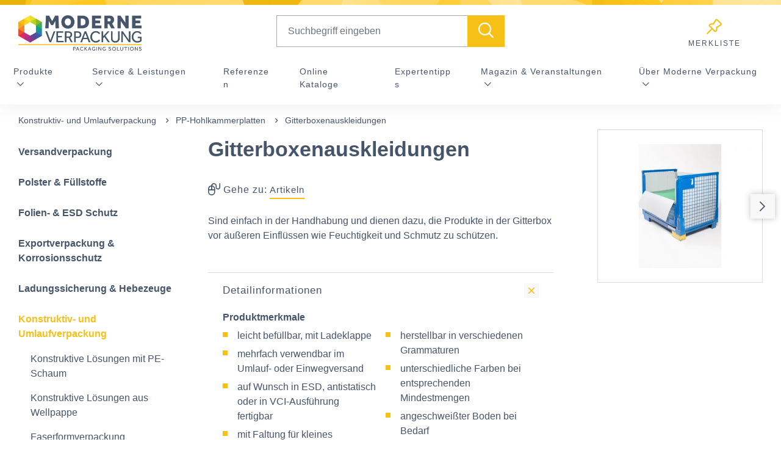

--- FILE ---
content_type: text/html; charset=UTF-8
request_url: https://www.moderne-verpackung.at/de/pp-hohlkammerplatten/gitterboxenauskleidungen~p2315669
body_size: 210530
content:
<!doctype html>
<html lang="de">
<head>
    <meta http-equiv="X-UA-Compatible"
          content="IE=edge">
    <meta charset="UTF-8">

    
                                                            <link rel="preload" as="font" type="font/woff2" href="/static/debug/resources/iconfont.5c768c7443264c7569ba.woff2" crossorigin="anonymous">
                                                                
    
                <title>Gitterboxenauskleidungen - Moderne Verpackung</title>
        <meta name="description" content="sind einfach in der Handhabung um die Produkte in der Gitterbox&amp;nbsp;vor äußeren Einflüssen wie Feuchtigkeit und Schmutz zu schützen." />

        <link rel="canonical" href="https://www.moderne-verpackung.at/de/konstruktiv-und-umlaufverpackung/pp-hohlkammerplatten/gitterboxenauskleidungen~p2315669">
        
                                    

<!-- OPEN GRAPH -->
<meta property="og:title" content="Gitterboxenauskleidungen - Moderne Verpackung" />
<meta property="og:description" content="sind einfach in der Handhabung um die Produkte in der Gitterbox&amp;nbsp;vor äußeren Einflüssen wie Feuchtigkeit und Schmutz zu schützen." />
<meta property="og:image" content="https://www.moderne-verpackung.at/mvh_images/Produkte/Konstruktiv%20%26%20Umlaufverpackung/PP%20Hohlkammerplatten/2246189/image-thumb__2246189__default_og_image/619102%20Gitterbox%20mit%20Gefache%207.jpg" />
<meta property="og:image:secure" content="https://www.moderne-verpackung.at/mvh_images/Produkte/Konstruktiv%20%26%20Umlaufverpackung/PP%20Hohlkammerplatten/2246189/image-thumb__2246189__default_og_image/619102%20Gitterbox%20mit%20Gefache%207.jpg" />
<meta property="og:secure" content="https://www.moderne-verpackung.at/mvh_images/Produkte/Konstruktiv%20%26%20Umlaufverpackung/PP%20Hohlkammerplatten/2246189/image-thumb__2246189__default_og_image/619102%20Gitterbox%20mit%20Gefache%207.jpg" />
<meta property="og:url" content="https://www.moderne-verpackung.at/de/konstruktiv-und-umlaufverpackung/pp-hohlkammerplatten/gitterboxenauskleidungen~p2315669" />
<meta property="og:type" content="website" />
<!-- /OPEN GRAPH -->


        <script type="application/ld+json">
{"@context":"http:\/\/schema.org","@type":"BreadcrumbList","itemListElement":[{"@type":"ListItem","position":1,"item":{"@id":"\/de","name":"Home"}},{"@type":"ListItem","position":2,"item":{"@id":"\/de\/konstruktiv-und-umlaufverpackung~c2315496","name":"Konstruktiv- und Umlaufverpackung"}},{"@type":"ListItem","position":3,"item":{"@id":"\/de\/konstruktiv-und-umlaufverpackung\/pp-hohlkammerplatten~c2315656","name":"PP-Hohlkammerplatten"}},{"@type":"ListItem","position":4,"item":{"@id":"\/de\/konstruktiv-und-umlaufverpackung\/pp-hohlkammerplatten\/gitterboxenauskleidungen~p2315669","name":"Gitterboxenauskleidungen"}}]}
</script>

                    
        
    
    <meta charset="UTF-8">

<script>_config = {};</script>

<meta name="format-detection" content="telephone=no"/>

<link rel="apple-touch-icon" sizes="152x152" href="/apple-touch-icon-152x152.png">
<link rel="apple-touch-icon" sizes="180x180" href="/apple-touch-icon-180x180.png">
<link rel="icon" type="image/png" href="/favicon-32x32.png" sizes="32x32">
<link rel="icon" type="image/png" href="/android-chrome-192x192.png" sizes="192x192">
<link rel="icon" type="image/png" href="/favicon-96x96.png" sizes="96x96">
<link rel="manifest" href="/manifest.json">
<link rel="mask-icon" href="/safari-pinned-tab.svg">




<meta name="viewport" content="width=device-width, initial-scale=1.0">




    <link rel="preload" href="/cache-buster-1761743843/static/build/css/libs.css" as="style" onload="this.onload=null;this.rel='stylesheet'"><noscript><link rel="stylesheet" href="/cache-buster-1761743843/static/build/css/libs.css" /></noscript>

<style>:root{--color-primary:#c52e84;--color-primary-text-hover:var(--color-primary);--color-secondary:#46556a;--color-text-default:#46556a;--color-text-muted:#868e96;--color-default:#46556a;--color-white:#fff;--color-light-grey:#f8f8f8;--color-mid-grey:#dadada;--color-dark-grey:#6b7788;--color-dark:#343a40;--color-form-control-border:#eaeaee;--color-success:#28a745;--color-info:#ffc107;--color-warning:#ffc107;--color-info-blue:#17a2b8;--color-danger:#dc3545;--color-primary-contrast:#fff;--color-secondary-contrast:#fff;--color-success-contrast:#fff;--color-info-contrast:var(--color-text-default);--color-warning-contrast:var(--color-text-default);--color-danger-contrast:#fff;--color-light-contrast:var(--color-text-default);--color-dark-contrast:#fff;--color-white-contrast:var(--color-text-default);--color-default-contrast:#fff;--color-primary-dark:#235275;--color-secondary-dark:#424d56;--color-success-dark:#12862b;--color-info-dark:#967102;--color-warning-dark:#967102;--color-danger-dark:#cc2333;--color-light-dark:#e4e8ec;--color-dark-dark:#14191e;--color-white-dark:#f8f9fa;--color-default-dark:#1f232a;--color-primary-light:#3a88c4;--color-secondary-light:#6e8090;--color-success-light:#f0fff7;--color-info-light:#fbbd03;--color-warning-light:#fff8e5;--color-danger-light:#e15260;--color-light-light:#fff;--color-dark-light:#687f96;--color-white-light:#fff;--color-default-light:#3b4552;--font-default:Arial,sans-serif;--font-default-bold:Arial,sans-serif;--font-default-medium:Arial,sans-serif;--font-weight-default:400;--font-weight-medium:500;--font-weight-bold:700;--font-size-default:1rem;--color-bar:url(/static/build/resources/Europapier.640286b3764fb51b2fff.png);--pattern:url(/static/build/resources/Europapier.ba63efc8ad00e72b672f.png);--container-max-width:111.25rem;--container-sm-max-width:54rem;--container-md-max-width:73.125rem;--container-lg-max-width:92.125rem;--container-padding:1.875rem;--hygiene-main-bar-color:transparent;--hygiene-main-bar-img:url();--bs-blue:#0d6efd;--bs-indigo:#6610f2;--bs-purple:#6f42c1;--bs-pink:#d63384;--bs-red:#dc3545;--bs-orange:#fd7e14;--bs-yellow:#ffc107;--bs-green:#198754;--bs-teal:#20c997;--bs-cyan:#0dcaf0;--bs-black:#000;--bs-white:#fff;--bs-gray:#6c757d;--bs-gray-dark:#343a40;--bs-gray-100:#f8f9fa;--bs-gray-200:#e9ecef;--bs-gray-300:#dee2e6;--bs-gray-400:#ced4da;--bs-gray-500:#adb5bd;--bs-gray-600:#6c757d;--bs-gray-700:#495057;--bs-gray-800:#343a40;--bs-gray-900:#212529;--bs-primary:#c52e84;--bs-secondary:#46556a;--bs-success:#198754;--bs-info:#0dcaf0;--bs-warning:#ffc107;--bs-danger:#dc3545;--bs-light:#fff;--bs-dark:#212529;--bs-primary-rgb:197,46,132;--bs-secondary-rgb:70,85,106;--bs-success-rgb:25,135,84;--bs-info-rgb:13,202,240;--bs-warning-rgb:255,193,7;--bs-danger-rgb:220,53,69;--bs-light-rgb:255,255,255;--bs-dark-rgb:33,37,41;--bs-white-rgb:255,255,255;--bs-black-rgb:0,0,0;--bs-body-color-rgb:70,85,106;--bs-body-bg-rgb:255,255,255;--bs-font-sans-serif:system-ui,-apple-system,"Segoe UI",Roboto,"Helvetica Neue","Noto Sans","Liberation Sans",Arial,sans-serif,"Apple Color Emoji","Segoe UI Emoji","Segoe UI Symbol","Noto Color Emoji";--bs-font-monospace:SFMono-Regular,Menlo,Monaco,Consolas,"Liberation Mono","Courier New",monospace;--bs-gradient:linear-gradient(180deg,hsla(0,0%,100%,0.15),hsla(0,0%,100%,0));--bs-body-font-family:var(--bs-font-sans-serif);--bs-body-font-size:1rem;--bs-body-font-weight:400;--bs-body-line-height:1.5;--bs-body-color:#46556a;--bs-body-bg:#fff;--bs-border-width:1px;--bs-border-style:solid;--bs-border-color:#dee2e6;--bs-border-color-translucent:rgba(0,0,0,0.175);--bs-border-radius:.375rem;--bs-border-radius-sm:.25rem;--bs-border-radius-lg:.5rem;--bs-border-radius-xl:1rem;--bs-border-radius-2xl:2rem;--bs-border-radius-pill:50rem;--bs-link-color:#c52e84;--bs-link-hover-color:#9e256a;--bs-code-color:#d63384;--bs-highlight-bg:#fff3cd}/*!
 * Bootstrap v5.2.2 (https://getbootstrap.com/)
 * Copyright 2011-2021 The Bootstrap Authors
 * Copyright 2011-2021 Twitter, Inc.
 * Licensed under MIT (https://github.com/twbs/bootstrap/blob/main/LICENSE)
 */*,:after,:before{-webkit-box-sizing:border-box;box-sizing:border-box}body{margin:0;font-family:system-ui,-apple-system,Segoe UI,Roboto,Helvetica Neue,Noto Sans,Liberation Sans,Arial,sans-serif,Apple Color Emoji,Segoe UI Emoji,Segoe UI Symbol,Noto Color Emoji;font-family:var(--bs-body-font-family);font-size:1rem;font-size:var(--bs-body-font-size);font-weight:var(--bs-body-font-weight);line-height:1.5;line-height:var(--bs-body-line-height);color:var(--bs-body-color);text-align:var(--bs-body-text-align);background-color:#fff;background-color:var(--bs-body-bg);-webkit-text-size-adjust:100%;-webkit-tap-highlight-color:rgba(0,0,0,0)}hr{margin:1rem 0;color:inherit;border:0;border-top:1px solid;opacity:.25}.h1,.h2,.h3,.h4,.h5,.h6,h1,h2,h3,h4,h5,h6{margin-top:0;margin-bottom:.5rem;font-weight:500;line-height:1.2}.h1,h1{font-size:calc(1.375rem + 1.5vw)}.h2,h2{font-size:calc(1.325rem + 0.9vw)}.h3,h3{font-size:calc(1.3rem + 0.6vw)}.h4,h4{font-size:calc(1.275rem + 0.3vw)}.h5,h5{font-size:1.25rem}.h6,h6{font-size:1rem}p{margin-top:0;margin-bottom:1rem}abbr[title]{-webkit-text-decoration:underline dotted;text-decoration:underline dotted;cursor:help;-webkit-text-decoration-skip-ink:none;text-decoration-skip-ink:none}address{margin-bottom:1rem;font-style:normal;line-height:inherit}ol,ul{padding-left:2rem}dl,ol,ul{margin-top:0;margin-bottom:1rem}ol ol,ol ul,ul ol,ul ul{margin-bottom:0}dt{font-weight:700}dd{margin-bottom:.5rem;margin-left:0}blockquote{margin:0 0 1rem}b,strong{font-weight:bolder}.small,small{font-size:.875em}.mark,mark{padding:.1875em;background-color:#fff3cd;background-color:var(--bs-highlight-bg)}sub,sup{position:relative;font-size:.75em;line-height:0;vertical-align:baseline}sub{bottom:-.25em}sup{top:-.5em}a{color:#c52e84;color:var(--bs-link-color);text-decoration:underline}a:hover{color:#9e256a;color:var(--bs-link-hover-color)}a:not([href]):not([class]),a:not([href]):not([class]):hover{color:inherit;text-decoration:none}code,kbd,pre,samp{font-family:SFMono-Regular,Menlo,Monaco,Consolas,Liberation Mono,Courier New,monospace;font-family:var(--bs-font-monospace);font-size:1em}pre{display:block;margin-top:0;margin-bottom:1rem;overflow:auto;font-size:.875em}pre code{font-size:inherit;color:inherit;word-break:normal}code{font-size:.875em;color:#d63384;color:var(--bs-code-color);word-wrap:break-word}a>code{color:inherit}kbd{padding:.1875rem .375rem;font-size:.875em;color:#fff;color:var(--bs-body-bg);background-color:#46556a;background-color:var(--bs-body-color)}kbd kbd{padding:0;font-size:1em}figure{margin:0 0 1rem}img,svg{vertical-align:middle}table{caption-side:bottom;border-collapse:collapse}caption{padding-top:.5rem;padding-bottom:.5rem;color:#6c757d;text-align:left}th{text-align:inherit;text-align:-webkit-match-parent}tbody,td,tfoot,th,thead,tr{border:0 solid;border-color:inherit}label{display:inline-block}button{border-radius:0}button:focus:not(:focus-visible){outline:0}button,input,optgroup,select,textarea{margin:0;font-family:inherit;font-size:inherit;line-height:inherit}button,select{text-transform:none}[role=button]{cursor:pointer}select{word-wrap:normal}select:disabled{opacity:1}[list]:not([type=date]):not([type=datetime-local]):not([type=month]):not([type=week]):not([type=time])::-webkit-calendar-picker-indicator{display:none!important}[type=button],[type=reset],[type=submit],button{-webkit-appearance:button}[type=button]:not(:disabled),[type=reset]:not(:disabled),[type=submit]:not(:disabled),button:not(:disabled){cursor:pointer}::-moz-focus-inner{padding:0;border-style:none}fieldset{min-width:0;padding:0;margin:0;border:0}legend{float:left;width:100%;padding:0;margin-bottom:.5rem;font-size:calc(1.275rem + 0.3vw);line-height:inherit}legend+*{clear:left}::-webkit-datetime-edit-day-field,::-webkit-datetime-edit-fields-wrapper,::-webkit-datetime-edit-hour-field,::-webkit-datetime-edit-minute,::-webkit-datetime-edit-month-field,::-webkit-datetime-edit-text,::-webkit-datetime-edit-year-field{padding:0}::-webkit-inner-spin-button{height:auto}[type=search]{outline-offset:-2px;-webkit-appearance:textfield}::-webkit-search-decoration{-webkit-appearance:none}::-webkit-color-swatch-wrapper{padding:0}::file-selector-button{font:inherit;-webkit-appearance:button}output{display:inline-block}iframe{border:0}summary{display:list-item;cursor:pointer}progress{vertical-align:baseline}[hidden]{display:none!important}.lead{font-size:1.25rem;font-weight:300}.list-inline,.list-unstyled{padding-left:0;list-style:none}.list-inline-item{display:inline-block}.list-inline-item:not(:last-child){margin-right:.5rem}.blockquote{margin-bottom:1rem;font-size:1.25rem}.blockquote>:last-child{margin-bottom:0}.container{--bs-gutter-x:1.5rem;--bs-gutter-y:0;width:100%;padding-right:calc(var(--bs-gutter-x)*0.5);padding-left:calc(var(--bs-gutter-x)*0.5);margin-right:auto;margin-left:auto}.row{--bs-gutter-x:1.5rem;--bs-gutter-y:0;display:-webkit-box;display:-ms-flexbox;display:flex;-ms-flex-wrap:wrap;flex-wrap:wrap;margin-top:calc(var(--bs-gutter-y)*-1);margin-right:calc(var(--bs-gutter-x)*-0.5);margin-left:calc(var(--bs-gutter-x)*-0.5)}.row>*{-ms-flex-negative:0;flex-shrink:0;width:100%;max-width:100%;padding-right:calc(var(--bs-gutter-x)*0.5);padding-left:calc(var(--bs-gutter-x)*0.5);margin-top:var(--bs-gutter-y)}.col{-webkit-box-flex:1;-ms-flex:1 0;flex:1 0}.col-auto{-webkit-box-flex:0;-ms-flex:0 0 auto;flex:0 0 auto;width:auto}.col-1{-webkit-box-flex:0;-ms-flex:0 0 auto;flex:0 0 auto;width:8.33333%}.col-2{-webkit-box-flex:0;-ms-flex:0 0 auto;flex:0 0 auto;width:16.66667%}.col-3{-webkit-box-flex:0;-ms-flex:0 0 auto;flex:0 0 auto;width:25%}.col-4{-webkit-box-flex:0;-ms-flex:0 0 auto;flex:0 0 auto;width:33.33333%}.col-5{-webkit-box-flex:0;-ms-flex:0 0 auto;flex:0 0 auto;width:41.66667%}.col-6{-webkit-box-flex:0;-ms-flex:0 0 auto;flex:0 0 auto;width:50%}.col-7{-webkit-box-flex:0;-ms-flex:0 0 auto;flex:0 0 auto;width:58.33333%}.col-8{-webkit-box-flex:0;-ms-flex:0 0 auto;flex:0 0 auto;width:66.66667%}.col-9{-webkit-box-flex:0;-ms-flex:0 0 auto;flex:0 0 auto;width:75%}.col-10{-webkit-box-flex:0;-ms-flex:0 0 auto;flex:0 0 auto;width:83.33333%}.col-12{-webkit-box-flex:0;-ms-flex:0 0 auto;flex:0 0 auto;width:100%}.offset-2{margin-left:16.66667%}.g-0,.gx-0{--bs-gutter-x:0}.g-0{--bs-gutter-y:0}.g-1,.gx-1{--bs-gutter-x:.25rem}.g-1{--bs-gutter-y:.25rem}.g-2,.gx-2{--bs-gutter-x:.5rem}.g-2,.gy-2{--bs-gutter-y:.5rem}.g-3,.gx-3{--bs-gutter-x:1rem}.g-3,.gy-3{--bs-gutter-y:1rem}.g-4,.gx-4{--bs-gutter-x:1.5rem}.g-4,.gy-4{--bs-gutter-y:1.5rem}.g-5,.gx-5{--bs-gutter-x:3rem}.g-5,.gy-5{--bs-gutter-y:3rem}@-webkit-keyframes spinner-border{to{-webkit-transform:rotate(1turn);transform:rotate(1turn)}}@keyframes spinner-border{to{-webkit-transform:rotate(1turn);transform:rotate(1turn)}}@-webkit-keyframes spinner-grow{0%{-webkit-transform:scale(0);transform:scale(0)}50%{opacity:1;-webkit-transform:none;transform:none}}@keyframes spinner-grow{0%{-webkit-transform:scale(0);transform:scale(0)}50%{opacity:1;-webkit-transform:none;transform:none}}.ratio{position:relative;width:100%}.ratio:before{display:block;padding-top:var(--bs-aspect-ratio);content:""}.ratio>*{position:absolute;top:0;left:0;width:100%;height:100%}.ratio-1x1{--bs-aspect-ratio:100%}.ratio-4x3{--bs-aspect-ratio:75%}.ratio-16x9{--bs-aspect-ratio:56.25%}.ratio-3x4{--bs-aspect-ratio:133.33333%}.ratio-3x1{--bs-aspect-ratio:33.33333%}.ratio-3x2{--bs-aspect-ratio:66.66667%}.ratio-10x4{--bs-aspect-ratio:40%}.ratio-2x1{--bs-aspect-ratio:50%}.ratio-8x5{--bs-aspect-ratio:62.5%}.ratio-8x1{--bs-aspect-ratio:12.5%}.ratio-11x3{--bs-aspect-ratio:27.27273%}.ratio-11x5{--bs-aspect-ratio:45.45455%}.ratio-map{--bs-aspect-ratio:45%}.ratio-img-teaser-wide{--bs-aspect-ratio:71.42857%}.ratio-highlight-teaser{--bs-aspect-ratio:43.25843%}.ratio-reference-teaser{--bs-aspect-ratio:133.14607%}.fixed-top{top:0}.fixed-bottom,.fixed-top{position:fixed;right:0;left:0;z-index:1030}.fixed-bottom{bottom:0}.sticky-top{position:sticky;top:0;z-index:1}.vstack{display:-webkit-box;display:-ms-flexbox;display:flex;-ms-flex-item-align:stretch;align-self:stretch}.vstack{-webkit-box-flex:1;-ms-flex:1 1 auto;flex:1 1 auto;-webkit-box-orient:vertical;-webkit-box-direction:normal;-ms-flex-direction:column;flex-direction:column}.visually-hidden,.visually-hidden-focusable:not(:focus):not(:focus-within){position:absolute!important;width:1px!important;height:1px!important;padding:0!important;margin:-1px!important;overflow:hidden!important;clip:rect(0,0,0,0)!important;white-space:nowrap!important;border:0!important}.text-truncate{overflow:hidden;-o-text-overflow:ellipsis;text-overflow:ellipsis;white-space:nowrap}.vr{display:inline-block;-ms-flex-item-align:stretch;align-self:stretch;width:1px;min-height:1em;background-color:currentcolor;opacity:.25}.align-top{vertical-align:top!important}.opacity-100{opacity:1!important}.overflow-hidden{overflow:hidden!important}.overflow-visible{overflow:visible!important}.d-inline-block{display:inline-block!important}.d-block{display:block!important}.d-grid{display:grid!important}.d-flex{display:-webkit-box!important;display:-ms-flexbox!important;display:flex!important}.d-none{display:none!important}.shadow{-webkit-box-shadow:0 .5rem 1rem rgba(0,0,0,.15)!important;box-shadow:0 .5rem 1rem rgba(0,0,0,.15)!important}.shadow-none{-webkit-box-shadow:none!important;box-shadow:none!important}.position-relative{position:relative!important}.position-absolute{position:absolute!important}.top-0{top:0!important}.border{border:1px solid #dee2e6!important;border:var(--bs-border-width) var(--bs-border-style) var(--bs-border-color)!important}.border-top{border-top:1px solid #dee2e6!important;border-top:var(--bs-border-width) var(--bs-border-style) var(--bs-border-color)!important}.border-end{border-right:1px solid #dee2e6!important;border-right:var(--bs-border-width) var(--bs-border-style) var(--bs-border-color)!important}.border-bottom{border-bottom:1px solid #dee2e6!important;border-bottom:var(--bs-border-width) var(--bs-border-style) var(--bs-border-color)!important}.border-start{border-left:1px solid #dee2e6!important;border-left:var(--bs-border-width) var(--bs-border-style) var(--bs-border-color)!important}.border-secondary{--bs-border-opacity:1;border-color:rgba(var(--bs-secondary-rgb),var(--bs-border-opacity))!important}.border-info{--bs-border-opacity:1;border-color:rgba(var(--bs-info-rgb),var(--bs-border-opacity))!important}.border-4{--bs-border-width:4px}.w-25{width:25%!important}.w-75{width:75%!important}.w-100{width:100%!important}.w-auto{width:auto!important}.mw-100{max-width:100%!important}.h-100{height:100%!important}.h-auto{height:auto!important}.flex-row{-webkit-box-orient:horizontal!important;-webkit-box-direction:normal!important;-ms-flex-direction:row!important;flex-direction:row!important}.flex-column{-webkit-box-orient:vertical!important;-webkit-box-direction:normal!important;-ms-flex-direction:column!important;flex-direction:column!important}.flex-wrap{-ms-flex-wrap:wrap!important;flex-wrap:wrap!important}.flex-nowrap{-ms-flex-wrap:nowrap!important;flex-wrap:nowrap!important}.justify-content-start{-webkit-box-pack:start!important;-ms-flex-pack:start!important;justify-content:flex-start!important}.justify-content-end{-webkit-box-pack:end!important;-ms-flex-pack:end!important;justify-content:flex-end!important}.justify-content-center{-webkit-box-pack:center!important;-ms-flex-pack:center!important;justify-content:center!important}.justify-content-between{-webkit-box-pack:justify!important;-ms-flex-pack:justify!important;justify-content:space-between!important}.align-items-start{-webkit-box-align:start!important;-ms-flex-align:start!important;align-items:flex-start!important}.align-items-center{-webkit-box-align:center!important;-ms-flex-align:center!important;align-items:center!important}.align-content-center{-ms-flex-line-pack:center!important;align-content:center!important}.align-self-start{-ms-flex-item-align:start!important;align-self:flex-start!important}.align-self-end{-ms-flex-item-align:end!important;align-self:flex-end!important}.align-self-center{-ms-flex-item-align:center!important;align-self:center!important}.order-1{-webkit-box-ordinal-group:2!important;-ms-flex-order:1!important;order:1!important}.order-2{-webkit-box-ordinal-group:3!important;-ms-flex-order:2!important;order:2!important}.m-0{margin:0!important}.m-1{margin:.25rem!important}.m-2{margin:.5rem!important}.m-4{margin:1.5rem!important}.m-5{margin:3rem!important}.mx-1{margin-right:.25rem!important;margin-left:.25rem!important}.mx-2{margin-right:.5rem!important;margin-left:.5rem!important}.mx-3{margin-right:1rem!important;margin-left:1rem!important}.mx-auto{margin-right:auto!important;margin-left:auto!important}.my-1{margin-top:.25rem!important;margin-bottom:.25rem!important}.my-2{margin-top:.5rem!important;margin-bottom:.5rem!important}.my-3{margin-top:1rem!important;margin-bottom:1rem!important}.my-4{margin-top:1.5rem!important;margin-bottom:1.5rem!important}.my-5{margin-top:3rem!important;margin-bottom:3rem!important}.mt-0{margin-top:0!important}.mt-1{margin-top:.25rem!important}.mt-2{margin-top:.5rem!important}.mt-3{margin-top:1rem!important}.mt-4{margin-top:1.5rem!important}.mt-5{margin-top:3rem!important}.mt-auto{margin-top:auto!important}.me-0{margin-right:0!important}.me-1{margin-right:.25rem!important}.me-2{margin-right:.5rem!important}.me-3{margin-right:1rem!important}.me-4{margin-right:1.5rem!important}.me-5{margin-right:3rem!important}.mb-0{margin-bottom:0!important}.mb-1{margin-bottom:.25rem!important}.mb-2{margin-bottom:.5rem!important}.mb-3{margin-bottom:1rem!important}.mb-4{margin-bottom:1.5rem!important}.mb-5{margin-bottom:3rem!important}.ms-1{margin-left:.25rem!important}.ms-2{margin-left:.5rem!important}.ms-3{margin-left:1rem!important}.ms-4{margin-left:1.5rem!important}.ms-auto{margin-left:auto!important}.p-0{padding:0!important}.p-1{padding:.25rem!important}.p-2{padding:.5rem!important}.p-3{padding:1rem!important}.p-4{padding:1.5rem!important}.px-0{padding-right:0!important;padding-left:0!important}.px-2{padding-right:.5rem!important;padding-left:.5rem!important}.px-3{padding-right:1rem!important;padding-left:1rem!important}.py-0{padding-top:0!important;padding-bottom:0!important}.py-1{padding-top:.25rem!important;padding-bottom:.25rem!important}.py-2{padding-top:.5rem!important;padding-bottom:.5rem!important}.py-3{padding-top:1rem!important;padding-bottom:1rem!important}.py-5{padding-top:3rem!important;padding-bottom:3rem!important}.pt-0{padding-top:0!important}.pt-3{padding-top:1rem!important}.pt-4{padding-top:1.5rem!important}.pt-5{padding-top:3rem!important}.pe-0{padding-right:0!important}.pe-3{padding-right:1rem!important}.pb-2{padding-bottom:.5rem!important}.pb-3{padding-bottom:1rem!important}.ps-0{padding-left:0!important}.ps-4{padding-left:1.5rem!important}.gap-1{gap:.25rem!important}.gap-2{gap:.5rem!important}.gap-3{gap:1rem!important}.gap-4{gap:1.5rem!important}.fs-1{font-size:calc(1.375rem + 1.5vw)!important}.fs-4{font-size:calc(1.275rem + 0.3vw)!important}.fs-5{font-size:1.25rem!important}.text-start{text-align:left!important}.text-end{text-align:right!important}.text-center{text-align:center!important}.text-decoration-underline{text-decoration:underline!important}.text-uppercase{text-transform:uppercase!important}.text-wrap{white-space:normal!important}.text-nowrap{white-space:nowrap!important}.text-primary{--bs-text-opacity:1;color:rgba(197,46,132,var(--bs-text-opacity))!important;color:rgba(var(--bs-primary-rgb),var(--bs-text-opacity))!important}.text-secondary{--bs-text-opacity:1;color:rgba(70,85,106,var(--bs-text-opacity))!important;color:rgba(var(--bs-secondary-rgb),var(--bs-text-opacity))!important}.text-success{--bs-text-opacity:1;color:rgba(25,135,84,var(--bs-text-opacity))!important;color:rgba(var(--bs-success-rgb),var(--bs-text-opacity))!important}.text-warning{--bs-text-opacity:1;color:rgba(255,193,7,var(--bs-text-opacity))!important;color:rgba(var(--bs-warning-rgb),var(--bs-text-opacity))!important}.text-danger{--bs-text-opacity:1;color:rgba(220,53,69,var(--bs-text-opacity))!important;color:rgba(var(--bs-danger-rgb),var(--bs-text-opacity))!important}.text-white{--bs-text-opacity:1;color:rgba(255,255,255,var(--bs-text-opacity))!important;color:rgba(var(--bs-white-rgb),var(--bs-text-opacity))!important}.text-muted{--bs-text-opacity:1;color:#6c757d!important}.bg-primary{--bs-bg-opacity:1;background-color:rgba(197,46,132,var(--bs-bg-opacity))!important;background-color:rgba(var(--bs-primary-rgb),var(--bs-bg-opacity))!important}.bg-secondary{--bs-bg-opacity:1;background-color:rgba(70,85,106,var(--bs-bg-opacity))!important;background-color:rgba(var(--bs-secondary-rgb),var(--bs-bg-opacity))!important}.bg-success{--bs-bg-opacity:1;background-color:rgba(25,135,84,var(--bs-bg-opacity))!important;background-color:rgba(var(--bs-success-rgb),var(--bs-bg-opacity))!important}.bg-info{--bs-bg-opacity:1;background-color:rgba(13,202,240,var(--bs-bg-opacity))!important;background-color:rgba(var(--bs-info-rgb),var(--bs-bg-opacity))!important}.bg-warning{--bs-bg-opacity:1;background-color:rgba(255,193,7,var(--bs-bg-opacity))!important;background-color:rgba(var(--bs-warning-rgb),var(--bs-bg-opacity))!important}.bg-danger{--bs-bg-opacity:1;background-color:rgba(220,53,69,var(--bs-bg-opacity))!important;background-color:rgba(var(--bs-danger-rgb),var(--bs-bg-opacity))!important}.bg-light{--bs-bg-opacity:1;background-color:rgba(255,255,255,var(--bs-bg-opacity))!important;background-color:rgba(var(--bs-light-rgb),var(--bs-bg-opacity))!important}.bg-dark{--bs-bg-opacity:1;background-color:rgba(33,37,41,var(--bs-bg-opacity))!important;background-color:rgba(var(--bs-dark-rgb),var(--bs-bg-opacity))!important}.bg-black{--bs-bg-opacity:1;background-color:rgba(0,0,0,var(--bs-bg-opacity))!important;background-color:rgba(var(--bs-black-rgb),var(--bs-bg-opacity))!important}.bg-white{--bs-bg-opacity:1;background-color:rgba(255,255,255,var(--bs-bg-opacity))!important;background-color:rgba(var(--bs-white-rgb),var(--bs-bg-opacity))!important}.bg-body{--bs-bg-opacity:1;background-color:rgba(255,255,255,var(--bs-bg-opacity))!important;background-color:rgba(var(--bs-body-bg-rgb),var(--bs-bg-opacity))!important}.bg-transparent{--bs-bg-opacity:1;background-color:transparent!important}.bg-opacity-10{--bs-bg-opacity:.1}.bg-opacity-25{--bs-bg-opacity:.25}.bg-opacity-50{--bs-bg-opacity:.5}.bg-opacity-75{--bs-bg-opacity:.75}.bg-opacity-100{--bs-bg-opacity:1}.bg-gradient{background-image:-webkit-gradient(linear,left top, left bottom,from(hsla(0,0%,100%,.15)),to(hsla(0,0%,100%,0)))!important;background-image:-o-linear-gradient(top,hsla(0,0%,100%,.15),hsla(0,0%,100%,0))!important;background-image:linear-gradient(180deg,hsla(0,0%,100%,.15),hsla(0,0%,100%,0))!important;background-image:var(--bs-gradient)!important}.user-select-none{-webkit-user-select:none!important;-moz-user-select:none!important;-ms-user-select:none!important;user-select:none!important}.pe-none{pointer-events:none!important}.rounded{border-radius:.375rem!important;border-radius:var(--bs-border-radius)!important}.visible{visibility:visible!important}.invisible{visibility:hidden!important}a,a:focus,a:hover{color:inherit;text-decoration:none}th{font-family:Arial,sans-serif;font-family:var(--font-default-bold);font-weight:700;font-weight:var(--font-weight-bold)}textarea{resize:vertical}label{font-weight:400}dl,label,ol,ul{margin-bottom:0}dt{font-weight:400}::-moz-selection{color:#fff;background-color:#c52e84;background-color:var(--color-primary)}::selection{color:#fff;background-color:#c52e84;background-color:var(--color-primary)}video{background:#000}main.is--hygiene-main{position:relative}main.is--hygiene-main:before{content:"";display:block;height:.5rem;width:100%;position:sticky;top:var(--header-height);left:0;background-color:transparent;background-color:var(--hygiene-main-bar-color);background-image:url();background-image:var(--hygiene-main-bar-img);background-repeat:no-repeat;background-position:50%;background-size:cover;z-index:100}html{-ms-overflow-style:scrollbar}body{position:relative}body.no-scroll{overflow:hidden}.container{padding:0 1.875rem;padding:0 var(--container-padding);max-width:113.125rem;max-width:calc(var(--container-max-width) + var(--container-padding))}.container--sm{max-width:55.875rem;max-width:calc(var(--container-sm-max-width) + var(--container-padding))}.container--md{max-width:75rem;max-width:calc(var(--container-md-max-width) + var(--container-padding))}.container--lg{max-width:94rem;max-width:calc(var(--container-lg-max-width) + var(--container-padding))}body{color:#46556a;color:var(--color-text-default);font-family:Arial,sans-serif;font-family:var(--font-default);font-weight:400;font-weight:var(--font-weight-default);font-size:.9375rem;word-break:break-word;-webkit-hyphens:auto;hyphens:auto;text-wrap:balance}.h1,.h2,.h3,.h4,.h5,.h6,h1,h2,h3,h4,h5,h6{margin:0;display:block;color:inherit;font-family:Arial,sans-serif;font-family:var(--font-default-bold);font-weight:700;font-weight:var(--font-weight-bold);line-height:1}.h1,h1{font-size:2.1875rem}.h2,h2{font-size:1.8125rem}.h3,h3{font-size:1.375rem;font-family:Arial,sans-serif;font-family:var(--font-default);font-weight:400;font-weight:var(--font-weight-default)}.h3,.h4,h3,h4{line-height:1.2}.h4,h4{font-size:1.0625rem;letter-spacing:1px}.h4.long-title,.long-title.h4,h4.long-title{line-height:1.33;font-size:.9375rem}.h5,h5{line-height:1.33;font-size:1.0625rem}.h6,h6{font-size:1em}table{word-break:normal}:root{--nav-right-list-item-spacing:0.375rem;--nav-dropdown-padding:1.25rem 0 1.25rem clamp(8px,100vw,calc(50vw - 54.375rem));--nav-dropdown-width:calc(clamp(8px, 100vw, calc(50vw - 54.375rem)) + 18.375rem)}.navbar-container{position:sticky;top:0;z-index:12}.navbar{padding:.625rem 1.375rem;background:var(--color-light);font-size:.9375rem;letter-spacing:.03125rem}.main-nav__item-content{background:none;position:relative;display:block;text-align:left;color:#46556a;color:var(--color-default)}.main-nav__item-content-title:not(.main-nav__item-content-title--nohover):focus,.main-nav__item-content-title:not(.main-nav__item-content-title--nohover):hover,.main-nav__item-content:not(.main-nav__item-content--nohover):focus,.main-nav__item-content:not(.main-nav__item-content--nohover):hover,.main-nav__title:focus,.main-nav__title:hover{color:#c52e84;color:var(--color-primary-text-hover)}.main-nav__item-arrow{font-size:.5rem;margin-left:.3125rem}.navbar__search{grid-area:search;width:100%;max-width:43.75rem}.typeahead__placeholder{border-radius:.375rem;padding:.375rem .75rem;font-size:.75rem;color:#6b7788;color:var(--color-dark-grey);background:#fff;height:2.75rem}.typeahead__form+.typeahead__placeholder{display:none}.navbar__login{grid-area:login;line-height:1.33333}.navbar__container-main{grid-area:main;display:-webkit-box;display:-ms-flexbox;display:flex;-webkit-box-align:center;-ms-flex-align:center;align-items:center;-webkit-box-pack:end;-ms-flex-pack:end;justify-content:flex-end}.main-nav__item-content-title{letter-spacing:.0625rem;word-break:normal;margin-bottom:.375rem;display:block}.main-nav__item-content--toggle{padding:0}.navbar__container-anchor-nav{position:absolute;top:100%;left:0;right:0;z-index:11;background:var(--color-light);-webkit-box-shadow:0 .625rem 1.25rem 0 rgba(62,61,64,.1);box-shadow:0 .625rem 1.25rem 0 rgba(62,61,64,.1);opacity:0;-webkit-transition:opacity .2s ease-in-out;-o-transition:opacity .2s ease-in-out;transition:opacity .2s ease-in-out;visibility:hidden;padding:0 1.375rem}.navbar__container-anchor-nav.is-visible{opacity:1;visibility:visible}:root{--main-navbar-height--xs:4.3125rem}.main-nav__item-arrow--level-0{font-size:.9375rem}.main-nav__item-content--level-0.main-nav__item-content--level-0{font-family:Arial,sans-serif;font-family:var(--font-default-medium);font-weight:500;font-weight:var(--font-weight-medium);font-size:.875rem}.main-nav__item.is-active>.main-nav__item-content--level-0{color:#c52e84;color:var(--color-primary)}.nav-list{display:-webkit-box;display:-ms-flexbox;display:flex;-webkit-box-align:center;-ms-flex-align:center;align-items:center}.nav-list__item{line-height:1}.nav-list__item+.nav-list__item{margin-left:.625rem}.nav-list__item-link{display:block;background:none;border:0;padding:0 .375rem;padding:0 var(--nav-right-list-item-spacing);position:relative;letter-spacing:.03125rem;font-family:Arial,sans-serif;font-family:var(--font-default-bold);font-weight:700;font-weight:var(--font-weight-bold);color:#46556a;color:var(--color-default)}.nav-list__item-icon{height:1.0625rem;width:1.0625rem}.nav-list__item-icon-sm{height:.875rem;width:.875rem}.nav-list .nav-list__dropdown{display:block;position:fixed;right:0;background:#fff;visibility:hidden;opacity:0;-webkit-transition:opacity .3s ease-in-out,visibility .3s ease-in-out;-o-transition:opacity .3s ease-in-out,visibility .3s ease-in-out;transition:opacity .3s ease-in-out,visibility .3s ease-in-out;pointer-events:none;z-index:10;top:0;height:100vh;width:100%;padding:2.5rem 1.375rem}.is-open>.nav-list__dropdown{opacity:1;visibility:visible;pointer-events:auto}.main-nav--level-1{font-size:.875rem}.main-nav--level-1-simple{padding:3.125rem 2rem}.main-nav__item--level-1{font-family:Arial,sans-serif;font-family:var(--font-default-bold);font-weight:700;font-weight:var(--font-weight-bold);-webkit-transition:opacity .2s ease;-o-transition:opacity .2s ease;transition:opacity .2s ease}.main-nav--level-1-simple .main-nav__item--level-1{font-family:Arial,sans-serif;font-family:var(--font-default-medium);font-weight:500;font-weight:var(--font-weight-medium)}.main-nav__item--level-1+.main-nav__item--level-1{margin-top:.75rem}.main-nav__item--icon.main-nav__item--icon{margin-top:0}.main-nav__item-content--icon{display:-webkit-box;display:-ms-flexbox;display:flex;-webkit-box-align:center;-ms-flex-align:center;align-items:center;padding:0 .75rem;position:relative}.main-nav__item-content--no-icon{padding:0 .75rem}.main-nav__item-content-icon{margin-right:.625rem;font-size:.9375rem;color:#c52e84;color:var(--color-primary);width:1.1875rem}.main-nav__list--level-2 .main-nav__item-content{display:inline-block}.main-nav--level-1 .main-nav__item-content-title,.main-nav--level-2 .main-nav__item-content-title{font-size:1rem;font-family:Arial,sans-serif;font-family:var(--font-default-bold);font-weight:700;font-weight:var(--font-weight-bold);letter-spacing:.5px;position:relative}.main-nav__item-content-title .main-nav__item-content-title-icon{font-size:.8125rem}.main-nav__item-content-title-icon{position:absolute;left:-1rem;top:.2em}.main-nav__item-content-title-wrapper .main-nav__item-content-title-icon{top:.3em}.main-nav__item-content-title-wrapper .main-nav__item-content-title{position:static}.main-nav__list--level-2 .main-nav__item-arrow{display:inline-block}.main-nav__category-wrapper{-webkit-column-break-inside:avoid;-moz-column-break-inside:avoid;break-inside:avoid-column;page-break-inside:avoid;padding-top:1.25rem;overflow-wrap:break-word}.main-nav__category-wrapper--without-image{padding-top:0}.main-nav__content--level-2{margin-top:-1.25rem}.main-nav__inner--level-2{max-width:68.75rem}.main-nav__category-img{max-width:9.5625rem;margin:.5rem 0}.main-nav__title--level-2{display:inline-block;position:relative;font-size:1.625rem;line-height:1.2;font-family:Arial,sans-serif;font-family:var(--font-default-bold);font-weight:700;font-weight:var(--font-weight-bold);letter-spacing:.5px;margin-bottom:2rem}.main-nav__title--level-2 .main-nav__item-content-title-icon{font-size:1.0625rem;top:.3em}.main-nav__item--level-0--simple .main-nav__item-content--level-1{font-family:Arial,sans-serif;font-family:var(--font-default-bold);font-weight:700;font-weight:var(--font-weight-bold)}.main-nav__item--level-0--simple .main-nav__item--level-2{font-family:Arial,sans-serif;font-family:var(--font-default);font-weight:400;font-weight:var(--font-weight-default)}.main-nav__title-subline--level-2{margin-top:.5rem;font-size:1rem}.metabar{-webkit-box-pack:center;-ms-flex-pack:center;justify-content:center;padding:.625rem;margin-bottom:0;font-family:Arial,sans-serif;font-family:var(--font-default-medium);font-weight:500;font-weight:var(--font-weight-medium);letter-spacing:.5px}.metabar,.metabar__item{display:-webkit-box;display:-ms-flexbox;display:flex;-webkit-box-align:center;-ms-flex-align:center;align-items:center}.metabar__item{font-size:.6875rem}.metabar__icon{font-size:.8125rem;margin-right:.625rem}.metabar__item+.metabar__item{margin-left:3.125rem}.main-navbar{color:#46556a;color:var(--color-text-default)}.main-navbar__main{position:relative;z-index:100}.main-navbar__meta{background:#f8f8f8;background:var(--color-light-grey)}.main-navbar__main:before{content:"";position:absolute;top:0;left:0;right:0;height:.25rem;background-position:50% 50%;background-repeat:no-repeat;background-color:#c52e84;background-color:var(--color-primary);background-size:cover;background-image:url(/static/build/resources/Europapier.640286b3764fb51b2fff.png);background-image:var(--color-bar)}.main-navbar__main:after{content:"";position:absolute;bottom:0;left:0;right:0;top:0;-webkit-box-shadow:0 0 35px 0 rgba(0,0,0,.08);box-shadow:0 0 35px 0 rgba(0,0,0,.08);pointer-events:none;z-index:1;opacity:0;-webkit-transition:opacity .2s ease;-o-transition:opacity .2s ease;transition:opacity .2s ease}.main-navbar__main.is-affix:after{opacity:1}.main-navbar__main-inner{padding-top:.5rem;padding-bottom:1.25rem}.main-navbar:not(.main-navbar--anchor) .main-navbar__main-inner{display:grid;grid-template-columns:7.5rem 1fr;grid-template-areas:"brand icons" "search search";grid-row-gap:.25rem;background:#fff}.main-navbar__brand{grid-area:brand;max-width:16.25rem;height:3.625rem;align-self:center}.main-navbar__brand>img{width:100%;height:auto;margin-top:.875rem}.main-navbar__search{grid-area:search}.main-navbar__search-form{display:-webkit-box;display:-ms-flexbox;display:flex;position:relative}.main-navbar__search-button{width:4.375rem;padding:.25rem;font-size:1.5625rem;line-height:1;margin-left:-1px;position:relative}.form-control--main-search,.form-control--main-search:focus{padding-top:1rem;padding-bottom:1rem;border:1px solid #a2aab4;-webkit-box-shadow:none!important;box-shadow:none!important}.main-navbar__search-input{position:static;width:100%;margin:0}.main-navbar__icons{grid-area:icons;align-self:center;justify-self:end}.navbar-link-list{display:-webkit-box;display:-ms-flexbox;display:flex}.navbar-link-list__item+.navbar-link-list__item{margin-left:.25rem}.navbar-link{position:relative;display:-webkit-box;display:-ms-flexbox;display:flex;-webkit-box-orient:vertical;-webkit-box-direction:normal;-ms-flex-direction:column;flex-direction:column;-webkit-box-align:center;-ms-flex-align:center;align-items:center;padding:1.3125rem .875rem}.navbar-link.show,.navbar-link:hover{color:#c52e84;color:var(--color-primary-text-hover)}.navbar-link--account{max-width:12.5rem}.navbar-addon-btn.navbar-addon-btn{position:absolute;top:100%;z-index:1;padding:.25rem}.navbar-link__text-wrapper{display:-webkit-box;display:-ms-flexbox;display:flex;-webkit-box-align:center;-ms-flex-align:center;align-items:center;margin-top:.5rem;color:#46556a;color:var(--color-text-default)}.navbar-link__text{font-family:Arial,sans-serif;font-family:var(--font-default-medium);font-weight:500;font-weight:var(--font-weight-medium);font-size:.75rem;text-transform:uppercase;letter-spacing:2px;white-space:nowrap;line-height:1.2;-webkit-hyphens:none;hyphens:none}.navbar-link--account .navbar-link__text{white-space:normal;overflow:hidden;display:-webkit-box;-webkit-line-clamp:2;-webkit-box-orient:vertical;word-break:normal;text-align:center}.navbar-link__dropdown-icon{font-size:.625rem;margin-left:.25rem;-webkit-transition:-webkit-transform .2s;transition:-webkit-transform .2s;-o-transition:transform .2s;transition:transform .2s;transition:transform .2s, -webkit-transform .2s}.navbar-link__count{background:#c52e84;background:var(--color-primary);color:#fff;border-radius:100%;position:absolute;bottom:.875rem;left:53%;display:none;width:1.25rem;height:1.25rem;line-height:1.25rem;text-align:center;font-size:.625rem;font-family:Arial,sans-serif;font-family:var(--font-default-medium);font-weight:500;font-weight:var(--font-weight-medium)}.navbar-link__count.is-active{display:inline-block}.navbar-link.show .navbar-link__dropdown-icon{-webkit-transform:scaleY(-1);transform:scaleY(-1)}.navbar-link__icon{font-size:1rem}.dropdown-menu--cart,.dropdown-menu--navbar{padding:1.25rem;-webkit-box-shadow:0 4px 10px 0 rgba(0,0,0,.08);box-shadow:0 4px 10px 0 rgba(0,0,0,.08)}.dropdown-menu--cart{width:100%;min-height:4.375rem}.dropdown-menu--navbar .dropdown-item{white-space:normal;color:#46556a;color:var(--color-text-default)}.dropdown-item:focus{background-color:#c52e84;background-color:var(--color-primary);color:#fff}.navbar-link__invoice-info{position:absolute;top:0;right:50%;margin-right:-1.5625rem}.navbar-link__invoice-info:before{content:attr(data-new-invoice-info-count);position:absolute;top:-.1875rem;font-size:.5rem;right:50%;margin-right:-1.125rem;width:.9375rem;height:.9375rem;-ms-flex-line-pack:center;align-content:center;color:#fff;background-color:#c52e84;background-color:var(--color-primary);border-radius:100%;text-align:center}.dropdown-list-item__order-history:hover{background-color:var(--bs-dropdown-link-hover-bg)}.dropdown-item__order-history{position:relative;width:auto;display:-webkit-inline-box;display:-ms-inline-flexbox;display:inline-flex}.dropdown-item__order-history .navbar-link__invoice-info{right:0;margin-right:0}.country-switch.country-switch{display:-webkit-box;display:-ms-flexbox;display:flex;-webkit-box-align:center;-ms-flex-align:center;align-items:center;-webkit-box-pack:center;-ms-flex-pack:center;justify-content:center;font-size:.625rem;font-family:Arial,sans-serif;font-family:var(--font-default-medium);font-weight:500;font-weight:var(--font-weight-medium);text-transform:uppercase;letter-spacing:2px;word-break:normal;text-align:center}.country-switch__icon{height:1.25rem;width:auto;overflow:hidden;margin-right:.625rem;-o-object-fit:cover;object-fit:cover;-ms-flex-negative:0;flex-shrink:0}.hero{position:relative;background-image:url(/static/build/resources/hero-mobile.4d4df6e7ecc60e3cd8c6.png);background-repeat:no-repeat;background-position:50% 50%;background-size:cover;display:-webkit-box;display:-ms-flexbox;display:flex;-webkit-box-orient:vertical;-webkit-box-direction:normal;-ms-flex-direction:column;flex-direction:column;-webkit-box-pack:center;-ms-flex-pack:center;justify-content:center}.hero--light{color:#fff}.hero--hexagons{display:-webkit-box;display:-ms-flexbox;display:flex;-ms-flex-wrap:wrap;flex-wrap:wrap;-ms-flex-line-pack:center;align-content:center}.hero__ratio-item{display:none;visibility:hidden}.active.hero__ratio-item{display:block;visibility:visible;position:absolute;left:0;right:0;top:0;bottom:0;z-index:2}.hero__media{width:100%;height:100%;-o-object-fit:cover;object-fit:cover}.hero__body{position:absolute;height:100%;width:100%;left:0;top:0;z-index:3;display:-webkit-box;display:-ms-flexbox;display:flex;-webkit-box-orient:vertical;-webkit-box-direction:normal;-ms-flex-direction:column;flex-direction:column;-webkit-box-pack:center;-ms-flex-pack:center;justify-content:center;text-align:center;padding:1rem .5rem}.hero__subline{font-size:1.25rem;margin-top:.5rem;letter-spacing:.125rem}.hero__ctas{padding-top:2.625rem}.hero__hexagons{margin:2.625rem -1rem}.hero__hexagon,.hero__hexagon:focus,.hero__hexagon:hover{display:inline-block;margin:0 3rem 5rem;position:relative}.hero__hexagon-bg{font-size:10rem;color:#c52e84;color:var(--color-primary)}.hero__hexagon-icon{top:2.75rem;left:50%;-webkit-transform:translateX(-50%);transform:translateX(-50%);color:#fff;font-size:1.75rem}.hero__hexagon-icon,.hero__hexagon-text{position:absolute;-webkit-transition:-webkit-transform .25s ease-in-out;transition:-webkit-transform .25s ease-in-out;-o-transition:transform .25s ease-in-out;transition:transform .25s ease-in-out;transition:transform .25s ease-in-out, -webkit-transform .25s ease-in-out}.hero__hexagon-text{bottom:3rem;left:.625rem;right:.625rem;line-height:1.2;font-size:.875rem;font-family:Arial,sans-serif;font-family:var(--font-default-medium);font-weight:500;font-weight:var(--font-weight-medium)}.hero-box{padding:2.25rem 3.125rem;width:auto;position:absolute;top:0;left:0;margin:0 2rem;bottom:-7.5rem;background:#fff;-webkit-box-shadow:0 10px 30px 0 rgba(0,0,0,.1);box-shadow:0 10px 30px 0 rgba(0,0,0,.1);z-index:6}.hero-box__nav.nav-tabs{position:absolute;left:0;right:0;bottom:100%;border:0}.nav-toggle{width:3rem;height:100%;display:-webkit-box;display:-ms-flexbox;display:flex;position:relative;-webkit-box-pack:center;-ms-flex-pack:center;justify-content:center;-webkit-box-align:center;-ms-flex-align:center;align-items:center;background-color:transparent;border:none;color:inherit;margin-right:-.875rem}.nav-toggle:after{content:"";position:absolute;top:100%;right:0;left:0;height:3px;background-color:currentColor;-webkit-transition:-webkit-transform .2s ease-in-out;transition:-webkit-transform .2s ease-in-out;-o-transition:transform .2s ease-in-out;transition:transform .2s ease-in-out;transition:transform .2s ease-in-out, -webkit-transform .2s ease-in-out;-webkit-transform:scaleX(0);transform:scaleX(0)}.nav-toggle.is-open:after{-webkit-transform:scaleX(1);transform:scaleX(1)}.nav-toggle__line{position:absolute;margin:0 auto;height:.125rem;width:1.25rem;background-color:currentColor;display:block;-webkit-transition:.2s;-o-transition:.2s;transition:.2s;-webkit-transform-origin:center;transform-origin:center;border-radius:4px}.nav-toggle__line:first-child{top:1.3125rem}.nav-toggle__line:nth-child(2){top:1.8125rem}.nav-toggle__line:nth-child(3){top:2.3125rem}.nav-toggle.is-open .nav-toggle__line:first-child{-webkit-transform:translateY(.5rem) rotate(-45deg);transform:translateY(.5rem) rotate(-45deg)}.nav-toggle.is-open .nav-toggle__line:nth-child(2){opacity:0}.nav-toggle.is-open .nav-toggle__line:nth-child(3){-webkit-transform:translateY(-.5rem) rotate(45deg);transform:translateY(-.5rem) rotate(45deg)}.content-spacer{display:block}#main-content>.content-block:first-of-type,.content-block#main-content{margin:0!important}.main-navbar.is-open+#main-content{-webkit-filter:blur(.375rem);filter:blur(.375rem)}.content-block,.content-block+.content-block,.content-block+.pimcore_area_content>.content-block,.pimcore_area_content+.pimcore_area_content>.content-block{margin-top:3.75rem}.content-block.content-block--bg{padding:3.75rem 0}.content-block+.content-block--nospace,.content-block+.pimcore_area_content>.content-block--nospace,.content-block.content-block--nospace,.pimcore_area_content+.pimcore_area_content>.content-block--nospace{margin-top:0!important}.content-block--nospace.content-block--bg{padding:0!important}.content-block+.content-block--sm,.content-block+.pimcore_area_content>.content-block--sm,.content-block.content-block--sm,.pimcore_area_content+.pimcore_area_content>.content-block--sm{margin-top:2.1875rem}.content-block--sm.content-block--bg{padding:2.1875rem 0;margin-top:0!important}.content-block+.content-block--lg,.content-block+.pimcore_area_content>.content-block--lg,.content-block.content-block--lg,.pimcore_area_content+.pimcore_area_content>.content-block--lg{margin-top:5rem}.content-block--lg.content-block--bg{padding:5rem 0;margin-top:0!important}.content-block.hero-area+.content-block.content-block--bg{margin-top:0!important}.content-block--bg+.content-block.content-block--bg{margin-top:0!important;padding-top:0!important}.content-block--reduce-next-spacing+div>.content-block{margin-top:4rem!important;padding-top:0!important}:root{--content-spacer-top-desktop:1.875rem;--content-spacer-bottom-desktop:1.875rem;--content-spacer-top-mobile:0.9375rem;--content-spacer-bottom-mobile:0.9375rem}.content-block.content-block__top-mobile{margin-top:.9375rem;margin-top:var(--content-spacer-top-mobile)}.content-block.content-block__bottom-mobile{margin-bottom:.9375rem;margin-bottom:var(--content-spacer-bottom-mobile)}.content-block.content-block__top-desktop.content-block--bg{margin-top:0!important}.content-block.content-block__top-mobile.content-block--bg{margin-top:0!important;padding-top:.9375rem;padding-top:var(--content-spacer-top-mobile)}.content-block.content-block__bottom-desktop.content-block--bg{margin-bottom:0!important}.content-block.content-block__bottom-mobile.content-block--bg{margin-bottom:0!important;padding-bottom:.9375rem;padding-bottom:var(--content-spacer-bottom-mobile)}.theme-corporate,:not(body).theme-corporate{--color-primary:#46556a;--bs-primary:#46556a;--bs-primary-rgb:70,85,106;--color-primary-text-hover:#46556a;--color-primary-bg:rgba(70,85,106,0.1)}.theme-corporate .btn-primary,:not(body).theme-corporate .btn-primary{--bs-btn-color:#fff;--bs-btn-bg:#46556a;--bs-btn-border-color:#46556a;--bs-btn-hover-color:#fff;--bs-btn-hover-bg:#3c485a;--bs-btn-hover-border-color:#384455;--bs-btn-focus-shadow-rgb:98,111,128;--bs-btn-active-color:#fff;--bs-btn-active-bg:#384455;--bs-btn-active-border-color:#354050;--bs-btn-active-shadow:inset 0 3px 5px rgba(0,0,0,0.125);--bs-btn-disabled-color:#fff;--bs-btn-disabled-bg:#46556a;--bs-btn-disabled-border-color:#46556a}.theme-corporate .btn-outline-primary,:not(body).theme-corporate .btn-outline-primary{--bs-btn-color:#46556a;--bs-btn-border-color:#46556a;--bs-btn-hover-color:#46556a;--bs-btn-hover-bg:#46556a;--bs-btn-hover-border-color:#46556a;--bs-btn-focus-shadow-rgb:70,85,106;--bs-btn-active-color:#fff;--bs-btn-active-bg:#46556a;--bs-btn-active-border-color:#46556a;--bs-btn-active-shadow:inset 0 3px 5px rgba(0,0,0,0.125);--bs-btn-disabled-color:#46556a;--bs-btn-disabled-bg:transparent;--bs-btn-disabled-border-color:#46556a;--bs-gradient:none}.theme-corporate .btn-filter-dropdown:after,.theme-corporate .btn.number-spinner__btn,.theme-corporate .form-select,.theme-corporate .number-spinner__btn,:not(body).theme-corporate .btn-filter-dropdown:after,:not(body).theme-corporate .btn.number-spinner__btn,:not(body).theme-corporate .form-select,:not(body).theme-corporate .number-spinner__btn{background-image:url("data:image/svg+xml;charset=utf-8,%3Csvg xmlns='http://www.w3.org/2000/svg' viewBox='0 0 16 16'%3E%3Cpath fill='none' stroke='%2346556a' stroke-linecap='round' stroke-linejoin='round' stroke-width='2' d='M2 5l6 6 6-6'/%3E%3C/svg%3E")}.theme-corporate-light,:not(body).theme-corporate-light{--color-primary:#dadada;--bs-primary:#dadada;--bs-primary-rgb:218,218,218;--color-primary-text-hover:#dadada;--color-primary-bg:hsla(0,0%,85.5%,0.1)}.theme-corporate-light .btn-primary,:not(body).theme-corporate-light .btn-primary{--bs-btn-color:#000;--bs-btn-bg:#dadada;--bs-btn-border-color:#dadada;--bs-btn-hover-color:#000;--bs-btn-hover-bg:#e0e0e0;--bs-btn-hover-border-color:#dedede;--bs-btn-focus-shadow-rgb:185,185,185;--bs-btn-active-color:#000;--bs-btn-active-bg:#e1e1e1;--bs-btn-active-border-color:#dedede;--bs-btn-active-shadow:inset 0 3px 5px rgba(0,0,0,0.125);--bs-btn-disabled-color:#000;--bs-btn-disabled-bg:#dadada;--bs-btn-disabled-border-color:#dadada}.theme-corporate-light .btn-outline-primary,:not(body).theme-corporate-light .btn-outline-primary{--bs-btn-color:#dadada;--bs-btn-border-color:#dadada;--bs-btn-hover-color:#dadada;--bs-btn-hover-bg:#dadada;--bs-btn-hover-border-color:#dadada;--bs-btn-focus-shadow-rgb:218,218,218;--bs-btn-active-color:#000;--bs-btn-active-bg:#dadada;--bs-btn-active-border-color:#dadada;--bs-btn-active-shadow:inset 0 3px 5px rgba(0,0,0,0.125);--bs-btn-disabled-color:#dadada;--bs-btn-disabled-bg:transparent;--bs-btn-disabled-border-color:#dadada;--bs-gradient:none}.theme-corporate-light .btn-filter-dropdown:after,.theme-corporate-light .btn.number-spinner__btn,.theme-corporate-light .form-select,.theme-corporate-light .number-spinner__btn,:not(body).theme-corporate-light .btn-filter-dropdown:after,:not(body).theme-corporate-light .btn.number-spinner__btn,:not(body).theme-corporate-light .form-select,:not(body).theme-corporate-light .number-spinner__btn{background-image:url("data:image/svg+xml;charset=utf-8,%3Csvg xmlns='http://www.w3.org/2000/svg' viewBox='0 0 16 16'%3E%3Cpath fill='none' stroke='%23dadada' stroke-linecap='round' stroke-linejoin='round' stroke-width='2' d='M2 5l6 6 6-6'/%3E%3C/svg%3E")}.theme-team,:not(body).theme-team{--color-primary:#bed020;--bs-primary:#bed020;--bs-primary-rgb:190,208,32;--color-primary-text-hover:#bed020;--color-primary-bg:rgba(190,208,32,0.1)}.theme-team .btn-primary,:not(body).theme-team .btn-primary{--bs-btn-color:#000;--bs-btn-bg:#bed020;--bs-btn-border-color:#bed020;--bs-btn-hover-color:#000;--bs-btn-hover-bg:#c8d741;--bs-btn-hover-border-color:#c5d536;--bs-btn-focus-shadow-rgb:162,177,27;--bs-btn-active-color:#000;--bs-btn-active-bg:#cbd94d;--bs-btn-active-border-color:#c5d536;--bs-btn-active-shadow:inset 0 3px 5px rgba(0,0,0,0.125);--bs-btn-disabled-color:#000;--bs-btn-disabled-bg:#bed020;--bs-btn-disabled-border-color:#bed020}.theme-team .btn-outline-primary,:not(body).theme-team .btn-outline-primary{--bs-btn-color:#bed020;--bs-btn-border-color:#bed020;--bs-btn-hover-color:#bed020;--bs-btn-hover-bg:#bed020;--bs-btn-hover-border-color:#bed020;--bs-btn-focus-shadow-rgb:190,208,32;--bs-btn-active-color:#000;--bs-btn-active-bg:#bed020;--bs-btn-active-border-color:#bed020;--bs-btn-active-shadow:inset 0 3px 5px rgba(0,0,0,0.125);--bs-btn-disabled-color:#bed020;--bs-btn-disabled-bg:transparent;--bs-btn-disabled-border-color:#bed020;--bs-gradient:none}.theme-team .btn-filter-dropdown:after,.theme-team .btn.number-spinner__btn,.theme-team .form-select,.theme-team .number-spinner__btn,:not(body).theme-team .btn-filter-dropdown:after,:not(body).theme-team .btn.number-spinner__btn,:not(body).theme-team .form-select,:not(body).theme-team .number-spinner__btn{background-image:url("data:image/svg+xml;charset=utf-8,%3Csvg xmlns='http://www.w3.org/2000/svg' viewBox='0 0 16 16'%3E%3Cpath fill='none' stroke='%23bed020' stroke-linecap='round' stroke-linejoin='round' stroke-width='2' d='M2 5l6 6 6-6'/%3E%3C/svg%3E")}.theme-paper-packaging,:not(body).theme-paper-packaging{--color-primary:#0ca292;--bs-primary:#0ca292;--bs-primary-rgb:12,162,146;--color-primary-text-hover:#0ca292;--color-primary-bg:rgba(12,162,146,0.1)}.theme-paper-packaging .btn-primary,:not(body).theme-paper-packaging .btn-primary{--bs-btn-color:#000;--bs-btn-bg:#0ca292;--bs-btn-border-color:#0ca292;--bs-btn-hover-color:#000;--bs-btn-hover-bg:#30b0a2;--bs-btn-hover-border-color:#24ab9d;--bs-btn-focus-shadow-rgb:10,138,124;--bs-btn-active-color:#000;--bs-btn-active-bg:#3db5a8;--bs-btn-active-border-color:#24ab9d;--bs-btn-active-shadow:inset 0 3px 5px rgba(0,0,0,0.125);--bs-btn-disabled-color:#000;--bs-btn-disabled-bg:#0ca292;--bs-btn-disabled-border-color:#0ca292}.theme-paper-packaging .btn-outline-primary,:not(body).theme-paper-packaging .btn-outline-primary{--bs-btn-color:#0ca292;--bs-btn-border-color:#0ca292;--bs-btn-hover-color:#0ca292;--bs-btn-hover-bg:#0ca292;--bs-btn-hover-border-color:#0ca292;--bs-btn-focus-shadow-rgb:12,162,146;--bs-btn-active-color:#000;--bs-btn-active-bg:#0ca292;--bs-btn-active-border-color:#0ca292;--bs-btn-active-shadow:inset 0 3px 5px rgba(0,0,0,0.125);--bs-btn-disabled-color:#0ca292;--bs-btn-disabled-bg:transparent;--bs-btn-disabled-border-color:#0ca292;--bs-gradient:none}.theme-paper-packaging .btn-filter-dropdown:after,.theme-paper-packaging .btn.number-spinner__btn,.theme-paper-packaging .form-select,.theme-paper-packaging .number-spinner__btn,:not(body).theme-paper-packaging .btn-filter-dropdown:after,:not(body).theme-paper-packaging .btn.number-spinner__btn,:not(body).theme-paper-packaging .form-select,:not(body).theme-paper-packaging .number-spinner__btn{background-image:url("data:image/svg+xml;charset=utf-8,%3Csvg xmlns='http://www.w3.org/2000/svg' viewBox='0 0 16 16'%3E%3Cpath fill='none' stroke='%230ca292' stroke-linecap='round' stroke-linejoin='round' stroke-width='2' d='M2 5l6 6 6-6'/%3E%3C/svg%3E")}.theme-hygiene,:not(body).theme-hygiene{--color-primary:#3c5da8;--bs-primary:#3c5da8;--bs-primary-rgb:60,93,168;--color-primary-text-hover:#3c5da8;--color-primary-bg:rgba(60,93,168,0.1)}.theme-hygiene .btn-primary,:not(body).theme-hygiene .btn-primary{--bs-btn-color:#fff;--bs-btn-bg:#3c5da8;--bs-btn-border-color:#3c5da8;--bs-btn-hover-color:#fff;--bs-btn-hover-bg:#334f8f;--bs-btn-hover-border-color:#304a86;--bs-btn-focus-shadow-rgb:89,117,181;--bs-btn-active-color:#fff;--bs-btn-active-bg:#304a86;--bs-btn-active-border-color:#2d467e;--bs-btn-active-shadow:inset 0 3px 5px rgba(0,0,0,0.125);--bs-btn-disabled-color:#fff;--bs-btn-disabled-bg:#3c5da8;--bs-btn-disabled-border-color:#3c5da8}.theme-hygiene .btn-outline-primary,:not(body).theme-hygiene .btn-outline-primary{--bs-btn-color:#3c5da8;--bs-btn-border-color:#3c5da8;--bs-btn-hover-color:#3c5da8;--bs-btn-hover-bg:#3c5da8;--bs-btn-hover-border-color:#3c5da8;--bs-btn-focus-shadow-rgb:60,93,168;--bs-btn-active-color:#fff;--bs-btn-active-bg:#3c5da8;--bs-btn-active-border-color:#3c5da8;--bs-btn-active-shadow:inset 0 3px 5px rgba(0,0,0,0.125);--bs-btn-disabled-color:#3c5da8;--bs-btn-disabled-bg:transparent;--bs-btn-disabled-border-color:#3c5da8;--bs-gradient:none}.theme-hygiene .btn-filter-dropdown:after,.theme-hygiene .btn.number-spinner__btn,.theme-hygiene .form-select,.theme-hygiene .number-spinner__btn,:not(body).theme-hygiene .btn-filter-dropdown:after,:not(body).theme-hygiene .btn.number-spinner__btn,:not(body).theme-hygiene .form-select,:not(body).theme-hygiene .number-spinner__btn{background-image:url("data:image/svg+xml;charset=utf-8,%3Csvg xmlns='http://www.w3.org/2000/svg' viewBox='0 0 16 16'%3E%3Cpath fill='none' stroke='%233c5da8' stroke-linecap='round' stroke-linejoin='round' stroke-width='2' d='M2 5l6 6 6-6'/%3E%3C/svg%3E")}.theme-visualcommunication,:not(body).theme-visualcommunication{--color-primary:#c52e84;--bs-primary:#c52e84;--bs-primary-rgb:197,46,132;--color-primary-text-hover:#c52e84;--color-primary-bg:rgba(197,46,132,0.1)}.theme-visualcommunication .btn-primary,:not(body).theme-visualcommunication .btn-primary{--bs-btn-color:#fff;--bs-btn-bg:#c52e84;--bs-btn-border-color:#c52e84;--bs-btn-hover-color:#fff;--bs-btn-hover-bg:#a72770;--bs-btn-hover-border-color:#9e256a;--bs-btn-focus-shadow-rgb:206,77,150;--bs-btn-active-color:#fff;--bs-btn-active-bg:#9e256a;--bs-btn-active-border-color:#942363;--bs-btn-active-shadow:inset 0 3px 5px rgba(0,0,0,0.125);--bs-btn-disabled-color:#fff;--bs-btn-disabled-bg:#c52e84;--bs-btn-disabled-border-color:#c52e84}.theme-visualcommunication .btn-outline-primary,:not(body).theme-visualcommunication .btn-outline-primary{--bs-btn-color:#c52e84;--bs-btn-border-color:#c52e84;--bs-btn-hover-color:#c52e84;--bs-btn-hover-bg:#c52e84;--bs-btn-hover-border-color:#c52e84;--bs-btn-focus-shadow-rgb:197,46,132;--bs-btn-active-color:#fff;--bs-btn-active-bg:#c52e84;--bs-btn-active-border-color:#c52e84;--bs-btn-active-shadow:inset 0 3px 5px rgba(0,0,0,0.125);--bs-btn-disabled-color:#c52e84;--bs-btn-disabled-bg:transparent;--bs-btn-disabled-border-color:#c52e84;--bs-gradient:none}.theme-visualcommunication .btn-filter-dropdown:after,.theme-visualcommunication .btn.number-spinner__btn,.theme-visualcommunication .form-select,.theme-visualcommunication .number-spinner__btn,:not(body).theme-visualcommunication .btn-filter-dropdown:after,:not(body).theme-visualcommunication .btn.number-spinner__btn,:not(body).theme-visualcommunication .form-select,:not(body).theme-visualcommunication .number-spinner__btn{background-image:url("data:image/svg+xml;charset=utf-8,%3Csvg xmlns='http://www.w3.org/2000/svg' viewBox='0 0 16 16'%3E%3Cpath fill='none' stroke='%23c52e84' stroke-linecap='round' stroke-linejoin='round' stroke-width='2' d='M2 5l6 6 6-6'/%3E%3C/svg%3E")}.theme-orange,:not(body).theme-orange{--color-primary:#e94f30;--bs-primary:#e94f30;--bs-primary-rgb:233,79,48;--color-primary-text-hover:#e94f30;--color-primary-bg:rgba(233,79,48,0.1)}.theme-orange .btn-primary,:not(body).theme-orange .btn-primary{--bs-btn-color:#000;--bs-btn-bg:#e94f30;--bs-btn-border-color:#e94f30;--bs-btn-hover-color:#000;--bs-btn-hover-bg:#ec694f;--bs-btn-hover-border-color:#eb6145;--bs-btn-focus-shadow-rgb:198,67,41;--bs-btn-active-color:#000;--bs-btn-active-bg:#ed7259;--bs-btn-active-border-color:#eb6145;--bs-btn-active-shadow:inset 0 3px 5px rgba(0,0,0,0.125);--bs-btn-disabled-color:#000;--bs-btn-disabled-bg:#e94f30;--bs-btn-disabled-border-color:#e94f30}.theme-orange .btn-outline-primary,:not(body).theme-orange .btn-outline-primary{--bs-btn-color:#e94f30;--bs-btn-border-color:#e94f30;--bs-btn-hover-color:#e94f30;--bs-btn-hover-bg:#e94f30;--bs-btn-hover-border-color:#e94f30;--bs-btn-focus-shadow-rgb:233,79,48;--bs-btn-active-color:#000;--bs-btn-active-bg:#e94f30;--bs-btn-active-border-color:#e94f30;--bs-btn-active-shadow:inset 0 3px 5px rgba(0,0,0,0.125);--bs-btn-disabled-color:#e94f30;--bs-btn-disabled-bg:transparent;--bs-btn-disabled-border-color:#e94f30;--bs-gradient:none}.theme-orange .btn-filter-dropdown:after,.theme-orange .btn.number-spinner__btn,.theme-orange .form-select,.theme-orange .number-spinner__btn,:not(body).theme-orange .btn-filter-dropdown:after,:not(body).theme-orange .btn.number-spinner__btn,:not(body).theme-orange .form-select,:not(body).theme-orange .number-spinner__btn{background-image:url("data:image/svg+xml;charset=utf-8,%3Csvg xmlns='http://www.w3.org/2000/svg' viewBox='0 0 16 16'%3E%3Cpath fill='none' stroke='%23e94f30' stroke-linecap='round' stroke-linejoin='round' stroke-width='2' d='M2 5l6 6 6-6'/%3E%3C/svg%3E")}.theme-mvh,:not(body).theme-mvh{--color-primary:#f7c017;--bs-primary:#f7c017;--bs-primary-rgb:247,192,23;--color-primary-text-hover:#f7c017;--color-primary-bg:rgba(247,192,23,0.1)}.theme-mvh .btn-primary,:not(body).theme-mvh .btn-primary{--bs-btn-color:#000;--bs-btn-bg:#f7c017;--bs-btn-border-color:#f7c017;--bs-btn-hover-color:#000;--bs-btn-hover-bg:#f8c93a;--bs-btn-hover-border-color:#f8c62e;--bs-btn-focus-shadow-rgb:210,163,20;--bs-btn-active-color:#000;--bs-btn-active-bg:#f9cd45;--bs-btn-active-border-color:#f8c62e;--bs-btn-active-shadow:inset 0 3px 5px rgba(0,0,0,0.125);--bs-btn-disabled-color:#000;--bs-btn-disabled-bg:#f7c017;--bs-btn-disabled-border-color:#f7c017}.theme-mvh .btn-outline-primary,:not(body).theme-mvh .btn-outline-primary{--bs-btn-color:#f7c017;--bs-btn-border-color:#f7c017;--bs-btn-hover-color:#f7c017;--bs-btn-hover-bg:#f7c017;--bs-btn-hover-border-color:#f7c017;--bs-btn-focus-shadow-rgb:247,192,23;--bs-btn-active-color:#000;--bs-btn-active-bg:#f7c017;--bs-btn-active-border-color:#f7c017;--bs-btn-active-shadow:inset 0 3px 5px rgba(0,0,0,0.125);--bs-btn-disabled-color:#f7c017;--bs-btn-disabled-bg:transparent;--bs-btn-disabled-border-color:#f7c017;--bs-gradient:none}.theme-mvh .btn-filter-dropdown:after,.theme-mvh .btn.number-spinner__btn,.theme-mvh .form-select,.theme-mvh .number-spinner__btn,:not(body).theme-mvh .btn-filter-dropdown:after,:not(body).theme-mvh .btn.number-spinner__btn,:not(body).theme-mvh .form-select,:not(body).theme-mvh .number-spinner__btn{background-image:url("data:image/svg+xml;charset=utf-8,%3Csvg xmlns='http://www.w3.org/2000/svg' viewBox='0 0 16 16'%3E%3Cpath fill='none' stroke='%23f7c017' stroke-linecap='round' stroke-linejoin='round' stroke-width='2' d='M2 5l6 6 6-6'/%3E%3C/svg%3E")}.theme-mondi,:not(body).theme-mondi{--color-primary:#ec6607;--bs-primary:#ec6607;--bs-primary-rgb:236,102,7;--color-primary-text-hover:#ec6607;--color-primary-bg:rgba(236,102,7,0.1)}.theme-mondi .btn-primary,:not(body).theme-mondi .btn-primary{--bs-btn-color:#000;--bs-btn-bg:#ec6607;--bs-btn-border-color:#ec6607;--bs-btn-hover-color:#000;--bs-btn-hover-bg:#ef7d2c;--bs-btn-hover-border-color:#ee7520;--bs-btn-focus-shadow-rgb:201,87,6;--bs-btn-active-color:#000;--bs-btn-active-bg:#f08539;--bs-btn-active-border-color:#ee7520;--bs-btn-active-shadow:inset 0 3px 5px rgba(0,0,0,0.125);--bs-btn-disabled-color:#000;--bs-btn-disabled-bg:#ec6607;--bs-btn-disabled-border-color:#ec6607}.theme-mondi .btn-outline-primary,:not(body).theme-mondi .btn-outline-primary{--bs-btn-color:#ec6607;--bs-btn-border-color:#ec6607;--bs-btn-hover-color:#ec6607;--bs-btn-hover-bg:#ec6607;--bs-btn-hover-border-color:#ec6607;--bs-btn-focus-shadow-rgb:236,102,7;--bs-btn-active-color:#000;--bs-btn-active-bg:#ec6607;--bs-btn-active-border-color:#ec6607;--bs-btn-active-shadow:inset 0 3px 5px rgba(0,0,0,0.125);--bs-btn-disabled-color:#ec6607;--bs-btn-disabled-bg:transparent;--bs-btn-disabled-border-color:#ec6607;--bs-gradient:none}.theme-mondi .btn-filter-dropdown:after,.theme-mondi .btn.number-spinner__btn,.theme-mondi .form-select,.theme-mondi .number-spinner__btn,:not(body).theme-mondi .btn-filter-dropdown:after,:not(body).theme-mondi .btn.number-spinner__btn,:not(body).theme-mondi .form-select,:not(body).theme-mondi .number-spinner__btn{background-image:url("data:image/svg+xml;charset=utf-8,%3Csvg xmlns='http://www.w3.org/2000/svg' viewBox='0 0 16 16'%3E%3Cpath fill='none' stroke='%23EC6607' stroke-linecap='round' stroke-linejoin='round' stroke-width='2' d='M2 5l6 6 6-6'/%3E%3C/svg%3E")}.theme-expired-action,:not(body).theme-expired-action{--color-primary:#a2aab4;--bs-primary:#a2aab4;--bs-primary-rgb:162,170,180;--color-primary-text-hover:#a2aab4;--color-primary-bg:rgba(162,170,180,0.1)}.theme-expired-action .btn-primary,:not(body).theme-expired-action .btn-primary{--bs-btn-color:#000;--bs-btn-bg:#a2aab4;--bs-btn-border-color:#a2aab4;--bs-btn-hover-color:#000;--bs-btn-hover-bg:#b0b7bf;--bs-btn-hover-border-color:#abb3bc;--bs-btn-focus-shadow-rgb:138,145,153;--bs-btn-active-color:#000;--bs-btn-active-bg:#b5bbc3;--bs-btn-active-border-color:#abb3bc;--bs-btn-active-shadow:inset 0 3px 5px rgba(0,0,0,0.125);--bs-btn-disabled-color:#000;--bs-btn-disabled-bg:#a2aab4;--bs-btn-disabled-border-color:#a2aab4}.theme-expired-action .btn-outline-primary,:not(body).theme-expired-action .btn-outline-primary{--bs-btn-color:#a2aab4;--bs-btn-border-color:#a2aab4;--bs-btn-hover-color:#a2aab4;--bs-btn-hover-bg:#a2aab4;--bs-btn-hover-border-color:#a2aab4;--bs-btn-focus-shadow-rgb:162,170,180;--bs-btn-active-color:#000;--bs-btn-active-bg:#a2aab4;--bs-btn-active-border-color:#a2aab4;--bs-btn-active-shadow:inset 0 3px 5px rgba(0,0,0,0.125);--bs-btn-disabled-color:#a2aab4;--bs-btn-disabled-bg:transparent;--bs-btn-disabled-border-color:#a2aab4;--bs-gradient:none}.theme-expired-action .btn-filter-dropdown:after,.theme-expired-action .btn.number-spinner__btn,.theme-expired-action .form-select,.theme-expired-action .number-spinner__btn,:not(body).theme-expired-action .btn-filter-dropdown:after,:not(body).theme-expired-action .btn.number-spinner__btn,:not(body).theme-expired-action .form-select,:not(body).theme-expired-action .number-spinner__btn{background-image:url("data:image/svg+xml;charset=utf-8,%3Csvg xmlns='http://www.w3.org/2000/svg' viewBox='0 0 16 16'%3E%3Cpath fill='none' stroke='%23a2aab4' stroke-linecap='round' stroke-linejoin='round' stroke-width='2' d='M2 5l6 6 6-6'/%3E%3C/svg%3E")}.icon{display:inline-block}.js-toc__title,.pimcore_area_content{scroll-margin-top:11.25rem}.img-fluid{max-width:100%;height:auto}@media (min-width:576px){.container{max-width:540px}.col-sm-3{-webkit-box-flex:0;-ms-flex:0 0 auto;flex:0 0 auto;width:25%}.col-sm-4{-webkit-box-flex:0;-ms-flex:0 0 auto;flex:0 0 auto;width:33.33333%}.col-sm-5{-webkit-box-flex:0;-ms-flex:0 0 auto;flex:0 0 auto;width:41.66667%}.col-sm-6{-webkit-box-flex:0;-ms-flex:0 0 auto;flex:0 0 auto;width:50%}.col-sm-8{-webkit-box-flex:0;-ms-flex:0 0 auto;flex:0 0 auto;width:66.66667%}.col-sm-9{-webkit-box-flex:0;-ms-flex:0 0 auto;flex:0 0 auto;width:75%}.d-sm-flex{display:-webkit-box!important;display:-ms-flexbox!important;display:flex!important}.flex-sm-column{-webkit-box-orient:vertical!important;-webkit-box-direction:normal!important;-ms-flex-direction:column!important;flex-direction:column!important}.justify-content-sm-end{-webkit-box-pack:end!important;-ms-flex-pack:end!important;justify-content:flex-end!important}.align-items-sm-start{-webkit-box-align:start!important;-ms-flex-align:start!important;align-items:flex-start!important}.align-items-sm-end{-webkit-box-align:end!important;-ms-flex-align:end!important;align-items:flex-end!important}.align-items-sm-center{-webkit-box-align:center!important;-ms-flex-align:center!important;align-items:center!important}.mt-sm-0{margin-top:0!important}.mt-sm-3{margin-top:1rem!important}.text-sm-start{text-align:left!important}}@media (min-width:768px){.container{max-width:720px}.col-md{-webkit-box-flex:1;-ms-flex:1 0;flex:1 0}.col-md-auto{-webkit-box-flex:0;-ms-flex:0 0 auto;flex:0 0 auto;width:auto}.col-md-1{-webkit-box-flex:0;-ms-flex:0 0 auto;flex:0 0 auto;width:8.33333%}.col-md-2{-webkit-box-flex:0;-ms-flex:0 0 auto;flex:0 0 auto;width:16.66667%}.col-md-3{-webkit-box-flex:0;-ms-flex:0 0 auto;flex:0 0 auto;width:25%}.col-md-4{-webkit-box-flex:0;-ms-flex:0 0 auto;flex:0 0 auto;width:33.33333%}.col-md-5{-webkit-box-flex:0;-ms-flex:0 0 auto;flex:0 0 auto;width:41.66667%}.col-md-6{-webkit-box-flex:0;-ms-flex:0 0 auto;flex:0 0 auto;width:50%}.col-md-7{-webkit-box-flex:0;-ms-flex:0 0 auto;flex:0 0 auto;width:58.33333%}.col-md-8{-webkit-box-flex:0;-ms-flex:0 0 auto;flex:0 0 auto;width:66.66667%}.col-md-9{-webkit-box-flex:0;-ms-flex:0 0 auto;flex:0 0 auto;width:75%}.col-md-10{-webkit-box-flex:0;-ms-flex:0 0 auto;flex:0 0 auto;width:83.33333%}.col-md-11{-webkit-box-flex:0;-ms-flex:0 0 auto;flex:0 0 auto;width:91.66667%}.col-md-12{-webkit-box-flex:0;-ms-flex:0 0 auto;flex:0 0 auto;width:100%}.gy-md-0{--bs-gutter-y:0}.gy-md-4{--bs-gutter-y:1.5rem}.g-md-5,.gx-md-5{--bs-gutter-x:3rem}.g-md-5,.gy-md-5{--bs-gutter-y:3rem}.d-md-inline-block{display:inline-block!important}.d-md-block{display:block!important}.d-md-grid{display:grid!important}.d-md-flex{display:-webkit-box!important;display:-ms-flexbox!important;display:flex!important}.d-md-none{display:none!important}.flex-md-row{-webkit-box-orient:horizontal!important;-webkit-box-direction:normal!important;-ms-flex-direction:row!important;flex-direction:row!important}.justify-content-md-end{-webkit-box-pack:end!important;-ms-flex-pack:end!important;justify-content:flex-end!important}.justify-content-md-center{-webkit-box-pack:center!important;-ms-flex-pack:center!important;justify-content:center!important}.order-md-0{-webkit-box-ordinal-group:1!important;-ms-flex-order:0!important;order:0!important}.order-md-1{-webkit-box-ordinal-group:2!important;-ms-flex-order:1!important;order:1!important}.order-md-2{-webkit-box-ordinal-group:3!important;-ms-flex-order:2!important;order:2!important}.order-md-3{-webkit-box-ordinal-group:4!important;-ms-flex-order:3!important;order:3!important}.order-md-4{-webkit-box-ordinal-group:5!important;-ms-flex-order:4!important;order:4!important}.my-md-0{margin-top:0!important;margin-bottom:0!important}.my-md-3{margin-top:1rem!important;margin-bottom:1rem!important}.my-md-5{margin-top:3rem!important;margin-bottom:3rem!important}.mt-md-0{margin-top:0!important}.mt-md-3{margin-top:1rem!important}.mt-md-5{margin-top:3rem!important}.me-md-3{margin-right:1rem!important}.me-md-auto{margin-right:auto!important}.mb-md-0{margin-bottom:0!important}.mb-md-3{margin-bottom:1rem!important}.mb-md-4{margin-bottom:1.5rem!important}.mb-md-5{margin-bottom:3rem!important}.ms-md-5{margin-left:3rem!important}.ms-md-auto{margin-left:auto!important}.pt-md-0{padding-top:0!important}.ps-md-3{padding-left:1rem!important}.text-md-start{text-align:left!important}.text-md-end{text-align:right!important}.text-md-center{text-align:center!important}.main-nav__container{max-width:1470px;margin:0 auto}.main-nav__item-content--icon,.main-nav__item-content--no-icon{padding:1rem;border-left:2px solid #f8f8f8;border-left:2px solid var(--color-light-grey)}.main-nav__content--level-2{display:grid;grid-template-columns:repeat(3,1fr);gap:3rem;row-gap:1.25rem}.main-nav__content--level-2-without-images:not(.main-nav__content--two-col){grid-template-columns:repeat(2,1fr);row-gap:.625rem}.main-nav__content--two-col.main-nav__content--two-col{display:grid;grid-template-columns:repeat(1,1fr);row-gap:1.25rem}.main-nav__content--two-col.main-nav__content--two-col.main-nav__content--level-2-without-images{row-gap:.625rem;grid-template-columns:repeat(1,1fr)}.main-nav__content--three-col{display:grid;grid-template-columns:repeat(3,1fr);row-gap:20px}.main-navbar.is-open:after{content:"";display:block;width:auto;height:100vh;background:#000;position:fixed;left:0;right:0;top:5rem;opacity:.3;z-index:13}.main-navbar__main{background:#fff}.main-navbar__main:before{height:.5rem}.main-navbar__main-inner{padding-top:1.5625rem;padding-bottom:1rem}.main-navbar--anchor .main-navbar__main-inner.main-navbar__main-inner{padding:2rem 0 1.25rem}.main-navbar--anchor .main-nav__list{min-height:3.1875rem}.main-navbar:not(.main-navbar--anchor) .main-navbar__main-inner{grid-column-gap:3.125rem;grid-row-gap:0;grid-template-columns:minmax(12.5rem,15%) 1fr auto;grid-template-areas:"brand search icons"}.main-navbar__brand>img{width:auto;height:auto;max-height:3.625rem;margin-top:0}.navbar-link-list__item+.navbar-link-list__item{margin-left:.5rem}.navbar-link{padding:.125rem .5rem}.navbar-link__icon{font-size:1.5625rem}.dropdown-menu--navbar{min-width:32.5rem}.dropdown-menu--cart{width:auto;min-width:46.75rem}.country-switch.country-switch{display:inline-block}.country-switch__icon{display:block;margin:0 auto .75rem}.hero{margin-bottom:0;background-image:url(/static/build/resources/hero-desktop.9995a89bc07edea3d9c0.png)}.hero__subline{font-size:1.3125rem}.hero__hexagon,.hero__hexagon:focus,.hero__hexagon:hover{color:#fff;margin:.5rem .5rem 0}.hero__hexagon:focus .hero__hexagon-icon,.hero__hexagon:hover .hero__hexagon-icon{-webkit-transform:translateX(-50%) translateY(-.25rem);transform:translateX(-50%) translateY(-.25rem)}.hero__hexagon-text{display:-webkit-box;display:-ms-flexbox;display:flex;-webkit-box-pack:center;-ms-flex-pack:center;justify-content:center;-webkit-box-align:center;-ms-flex-align:center;align-items:center;min-height:2.125rem}.hero__hexagon:focus .hero__hexagon-text,.hero__hexagon:hover .hero__hexagon-text{-webkit-transform:translateY(-.625rem);transform:translateY(-.625rem)}.hero-box{margin:0;width:22rem;position:absolute;right:0;bottom:-2rem}}@media screen and (min-width:768px) and (max-width:991px){html{font-size:1.61453vw}}@media screen and (min-width:768px){body{font-size:1rem;font-size:var(--font-size-default)}.h1,h1{font-size:2.6875rem}.h2,h2{font-size:2.25rem}.h3,h3{font-size:2.125rem}.h4,h4{font-size:1.1875rem;letter-spacing:2px}.h4.long-title,.long-title.h4,h4.long-title{font-size:1.0625rem;letter-spacing:1px}.h5,h5{font-size:1.125rem}.navbar{padding:1.125rem 1.375rem 0;font-size:.8125rem;height:8.75rem}.main-nav__scrolling-area-container{display:-webkit-box;display:-ms-flexbox;display:flex;-webkit-box-orient:vertical;-webkit-box-direction:normal;-ms-flex-direction:column;flex-direction:column;max-height:100%}.main-nav__list--level-0{display:-webkit-box;display:-ms-flexbox;display:flex;-webkit-box-orient:horizontal;-webkit-box-direction:normal;-ms-flex-direction:row;flex-direction:row}.main-nav__item-arrow--level-0{-webkit-transform:rotate(0deg);transform:rotate(0deg);vertical-align:-.1em;margin-left:.375rem}.main-nav__item--level-0.is-open .main-nav__item-arrow--level-0{-webkit-transform:rotate(0deg) scaleY(-1);transform:rotate(0deg) scaleY(-1)}.main-nav__item-content--level-0.main-nav__item-content--level-0{padding:.5rem 1.375rem 1.375rem}.main-nav--level-0{position:relative;display:-webkit-box;display:-ms-flexbox;display:flex;-webkit-box-flex:1;-ms-flex:auto;flex:auto;-webkit-box-align:center;-ms-flex-align:center;align-items:center;-webkit-box-pack:center;-ms-flex-pack:center;justify-content:center;height:100%}.main-nav__item-content--level-0:after{content:"";position:absolute;bottom:0;left:1.375rem;right:1.375rem;height:.1875rem;-webkit-transform:scaleX(0);transform:scaleX(0);-webkit-transition:-webkit-transform .2s ease-in-out;transition:-webkit-transform .2s ease-in-out;-o-transition:transform .2s ease-in-out;transition:transform .2s ease-in-out;transition:transform .2s ease-in-out, -webkit-transform .2s ease-in-out;background:#c52e84;background:var(--color-primary);z-index:15}.main-nav__item-content--level-0:hover:after,.main-nav__item.active>.main-nav__item-content--level-0:after,.main-nav__item.is-open>.main-nav__item-content--level-0:after{-webkit-transform:scaleX(1);transform:scaleX(1)}.nav-list__item-link{padding:1rem .375rem;padding:1rem var(--nav-right-list-item-spacing)}.nav-list__item-link:after{content:"";position:absolute;bottom:0;left:50%;width:2.75rem;max-width:100%;height:.125rem;-webkit-transform:scaleX(0) translateX(-50%);transform:scaleX(0) translateX(-50%);-webkit-transform-origin:left;transform-origin:left;-webkit-transition:-webkit-transform .2s ease-in-out;transition:-webkit-transform .2s ease-in-out;-o-transition:transform .2s ease-in-out;transition:transform .2s ease-in-out;transition:transform .2s ease-in-out, -webkit-transform .2s ease-in-out;background:#c52e84;background:var(--color-primary)}.active>.nav-list__item-link:after,.is-open>.nav-list__item-link:after,.nav-list__item-link:focus:after,.nav-list__item-link:hover:after{-webkit-transform:scaleX(1) translateX(-50%);transform:scaleX(1) translateX(-50%)}.main-nav--level-1{background-color:#fff;color:#46556a;color:var(--color-default);z-index:10;position:absolute;top:100%;left:0;right:0;height:calc(100vh - 11.3125rem);margin-top:-1px;visibility:hidden;opacity:0;max-width:23.75rem}.main-nav__list--level-1 .main-nav__item{opacity:.5}.main-nav__list--level-1 .main-nav__item.is-open,.main-nav__list--level-1 .main-nav__item:hover{opacity:1}.main-navbar__main.is-affix .main-nav--level-1{height:calc(100vh - 9.0625rem)}.main-nav__item--level-0--simple.main-nav__item--level-0--simple .main-nav--level-1{overflow:auto;height:auto;max-height:calc(100vh - 11.3125rem)}.main-nav__item.is-open>.main-nav--level-1{opacity:1;visibility:visible;overflow:auto}.main-nav__content--level-1{margin:1.625rem 0 1.625rem 2rem}.main-nav__title--level-1{font-family:Arial,sans-serif;font-family:var(--font-default-bold);font-weight:700;font-weight:var(--font-weight-bold)}.main-nav__item-content--level-1:active,.main-nav__item-content--level-1:focus,.main-nav__item-content--level-1:hover,.main-nav__title-link--level-1.is-open,.main-nav__title-link--level-1:active,.main-nav__title-link--level-1:focus,.main-nav__title-link--level-1:hover{color:#c52e84;color:var(--color-primary)}.main-nav__item-content--icon:before,.main-nav__item-content--no-icon:before{content:"";position:absolute;top:0;bottom:0;left:-2px;width:2px;background:#c52e84;background:var(--color-primary);opacity:0}.main-nav__item--icon.is-open .main-nav__item-content--icon:before,.main-nav__item-content--icon.is-active:before,.main-nav__item-content--icon:hover:before,.main-nav__item-content--no-icon.is-active:before,.main-nav__item-content--no-icon:hover:before{opacity:1}.main-nav--level-1-simple{max-width:100%}.main-nav--level-2{position:fixed;padding:2rem 5% 2rem 2.5rem;background-color:#fff;top:9.25rem;bottom:0;left:23.75rem;right:5rem;visibility:hidden;opacity:0;-webkit-transition:opacity .3s ease-in-out,visibility .3s ease-in-out;-o-transition:opacity .3s ease-in-out,visibility .3s ease-in-out;transition:opacity .3s ease-in-out,visibility .3s ease-in-out;-webkit-transition-delay:.15s;-o-transition-delay:.15s;transition-delay:.15s;border-left:.0625rem solid var(--color-grey);margin-top:1px;width:auto;height:calc(100vh - 9.25rem);overflow:auto;-webkit-box-shadow:0 0 35px 0 rgba(0,0,0,.08);box-shadow:0 0 35px 0 rgba(0,0,0,.08);z-index:1}.is-open>.main-nav--level-2,.main-nav__item:hover>.main-nav--level-2{opacity:1;visibility:visible}.main-nav__teaser-col-wrapper{display:grid;grid-template-columns:1fr clamp(12.5rem,29vw,35rem);gap:2.1875rem}.main-nav__teaser-col-wrapper--simple{grid-template-columns:2fr 1fr}.main-nav__list--level-2{font-size:.75rem;line-height:1.28571;letter-spacing:.03125rem}.main-nav__list--level-2 .main-nav__item-content{padding:.5rem 0}.content-block,.content-block+.content-block,.content-block+.pimcore_area_content>.content-block,.pimcore_area_content+.pimcore_area_content>.content-block{margin-top:8.75rem}.content-block.content-block--bg{padding:8.75rem 0}.locations-area.content-block+.content-block{margin-top:3rem}.locations-area.content-block.content-block--bg{padding-top:3rem}.content-block+.content-block--sm,.content-block+.pimcore_area_content>.content-block--sm,.content-block.content-block--sm,.pimcore_area_content+.pimcore_area_content>.content-block--sm{margin-top:5rem}.content-block--sm.content-block--bg{padding:5rem 0}.content-block+.content-block--lg,.content-block+.pimcore_area_content>.content-block--lg,.content-block.content-block--lg,.pimcore_area_content+.pimcore_area_content>.content-block--lg{margin-top:11.875rem}.content-block--lg.content-block--bg{padding:11.875rem 0}.content-block.content-block__top-desktop{margin-top:1.875rem;margin-top:var(--content-spacer-top-desktop)}.content-block.content-block__bottom-desktop{margin-bottom:1.875rem;margin-bottom:var(--content-spacer-bottom-desktop)}.content-block.content-block__top-desktop.content-block--bg{padding-top:1.875rem;padding-top:var(--content-spacer-top-desktop)}.content-block.content-block__bottom-desktop.content-block--bg{padding-bottom:1.875rem;padding-bottom:var(--content-spacer-bottom-desktop)}}@media screen and (min-width:768px) and (hover:hover){.main-nav__item-content--toggle,.main-nav__list--level-2 .main-nav__item-content--toggle{display:none}}@media screen and (min-width:768px) and (min-height:850px){.main-nav--level-2{padding:4rem 5% 3rem 2.5rem}.main-nav__list--level-2{font-size:.875rem}}@media (min-width:768px) and (max-width:1199px){.hero__body{padding:1rem 5rem}}@media (min-width:992px){.container{max-width:960px}.col-lg-1{-webkit-box-flex:0;-ms-flex:0 0 auto;flex:0 0 auto;width:8.33333%}.col-lg-2{-webkit-box-flex:0;-ms-flex:0 0 auto;flex:0 0 auto;width:16.66667%}.col-lg-4{-webkit-box-flex:0;-ms-flex:0 0 auto;flex:0 0 auto;width:33.33333%}.col-lg-8{-webkit-box-flex:0;-ms-flex:0 0 auto;flex:0 0 auto;width:66.66667%}.col-lg-10{-webkit-box-flex:0;-ms-flex:0 0 auto;flex:0 0 auto;width:83.33333%}.col-lg-11{-webkit-box-flex:0;-ms-flex:0 0 auto;flex:0 0 auto;width:91.66667%}.gx-lg-5{--bs-gutter-x:3rem}.sticky-lg-top{position:sticky;top:0;z-index:1}.align-items-lg-center{-webkit-box-align:center!important;-ms-flex-align:center!important;align-items:center!important}.order-lg-1{-webkit-box-ordinal-group:2!important;-ms-flex-order:1!important;order:1!important}.order-lg-2{-webkit-box-ordinal-group:3!important;-ms-flex-order:2!important;order:2!important}.mt-lg-0{margin-top:0!important}.mt-lg-2{margin-top:.5rem!important}.pt-lg-5{padding-top:3rem!important}.pe-lg-5{padding-right:3rem!important}.main-navbar:not(.main-navbar--anchor) .main-navbar__main-inner{grid-template-columns:1fr 1fr 1fr}.main-navbar__search-input{max-width:25rem}}@media (min-width:1200px){.h1,h1{font-size:2.5rem}.h2,h2{font-size:2rem}.h3,h3{font-size:1.75rem}.h4,h4,legend{font-size:1.5rem}.container{max-width:1140px}.col-xl{-webkit-box-flex:1;-ms-flex:1 0;flex:1 0}.col-xl-1{-webkit-box-flex:0;-ms-flex:0 0 auto;flex:0 0 auto;width:8.33333%}.col-xl-2{-webkit-box-flex:0;-ms-flex:0 0 auto;flex:0 0 auto;width:16.66667%}.col-xl-3{-webkit-box-flex:0;-ms-flex:0 0 auto;flex:0 0 auto;width:25%}.col-xl-4{-webkit-box-flex:0;-ms-flex:0 0 auto;flex:0 0 auto;width:33.33333%}.col-xl-5{-webkit-box-flex:0;-ms-flex:0 0 auto;flex:0 0 auto;width:41.66667%}.col-xl-6{-webkit-box-flex:0;-ms-flex:0 0 auto;flex:0 0 auto;width:50%}.col-xl-7{-webkit-box-flex:0;-ms-flex:0 0 auto;flex:0 0 auto;width:58.33333%}.col-xl-8{-webkit-box-flex:0;-ms-flex:0 0 auto;flex:0 0 auto;width:66.66667%}.col-xl-9{-webkit-box-flex:0;-ms-flex:0 0 auto;flex:0 0 auto;width:75%}.gx-xl-5{--bs-gutter-x:3rem}.d-xl-block{display:block!important}.d-xl-flex{display:-webkit-box!important;display:-ms-flexbox!important;display:flex!important}.mt-xl-0{margin-top:0!important}.mb-xl-0{margin-bottom:0!important}.p-xl-2{padding:.5rem!important}.pe-xl-5{padding-right:3rem!important}.fs-1{font-size:2.5rem!important}.fs-4{font-size:1.5rem!important}.main-nav__content--level-2{grid-template-columns:repeat(4,1fr);gap:4.375rem;row-gap:1.25rem}.main-nav__content--level-2-without-images:not(.main-nav__content--two-col){grid-template-columns:repeat(3,1fr);row-gap:.625rem}.navbar-link-list__item+.navbar-link-list__item{margin-left:1.25rem}.navbar-link{padding:.125rem 1rem}.hero__body{padding:1rem 10rem}}@media screen and (min-width:1200px){.h1,h1{font-size:3.125rem}.h2,h2{font-size:2.75rem}.main-nav__item-content--level-0.main-nav__item-content--level-0{letter-spacing:.0625rem}}@media (min-width:1200px) and (min-height:700px){.main-nav__item-content--icon,.main-nav__item-content--no-icon{padding:1.25rem 1.75rem}}@media (min-width:1400px){.container{max-width:1320px}.col-xxl{-webkit-box-flex:1;-ms-flex:1 0;flex:1 0}.col-xxl-auto{-webkit-box-flex:0;-ms-flex:0 0 auto;flex:0 0 auto;width:auto}.col-xxl-2{-webkit-box-flex:0;-ms-flex:0 0 auto;flex:0 0 auto;width:16.66667%}.col-xxl-3{-webkit-box-flex:0;-ms-flex:0 0 auto;flex:0 0 auto;width:25%}.col-xxl-4{-webkit-box-flex:0;-ms-flex:0 0 auto;flex:0 0 auto;width:33.33333%}.col-xxl-5{-webkit-box-flex:0;-ms-flex:0 0 auto;flex:0 0 auto;width:41.66667%}.col-xxl-6{-webkit-box-flex:0;-ms-flex:0 0 auto;flex:0 0 auto;width:50%}.col-xxl-8{-webkit-box-flex:0;-ms-flex:0 0 auto;flex:0 0 auto;width:66.66667%}.col-xxl-9{-webkit-box-flex:0;-ms-flex:0 0 auto;flex:0 0 auto;width:75%}.col-xxl-10{-webkit-box-flex:0;-ms-flex:0 0 auto;flex:0 0 auto;width:83.33333%}.col-xxl-12{-webkit-box-flex:0;-ms-flex:0 0 auto;flex:0 0 auto;width:100%}.gx-xxl-5{--bs-gutter-x:3rem}.d-xxl-inline{display:inline!important}.d-xxl-block{display:block!important}.flex-xxl-row{-webkit-box-orient:horizontal!important;-webkit-box-direction:normal!important;-ms-flex-direction:row!important;flex-direction:row!important}.flex-xxl-grow-1{-webkit-box-flex:1!important;-ms-flex-positive:1!important;flex-grow:1!important}.align-items-xxl-start{-webkit-box-align:start!important;-ms-flex-align:start!important;align-items:flex-start!important}.align-items-xxl-end{-webkit-box-align:end!important;-ms-flex-align:end!important;align-items:flex-end!important}.my-xxl-2{margin-top:.5rem!important;margin-bottom:.5rem!important}.mt-xxl-0{margin-top:0!important}.mt-xxl-2{margin-top:.5rem!important}.py-xxl-0{padding-top:0!important;padding-bottom:0!important}.gap-xxl-2{gap:.5rem!important}.main-nav__content--two-col.main-nav__content--two-col{grid-template-columns:repeat(2,1fr);gap:4.375rem;row-gap:1.25rem}.main-nav__content--two-col.main-nav__content--two-col.main-nav__content--level-2-without-images{row-gap:.625rem;grid-template-columns:repeat(1,1fr)}}@media screen and (min-width:1400px){.main-nav__item-content--no-icon{padding:1.25rem 1.75rem 1.25rem 3.46875rem}.main-nav--level-2{padding-left:clamp(20rem/16,100%,70rem/16)}}@media screen and (min-width:1600px){.navbar{font-size:.9375rem}}@media (min-width:1700px){.main-navbar__search-input{max-width:35rem}}@media (prefers-reduced-motion:no-preference){:root{scroll-behavior:smooth}}@media screen and (max-width:767px){.ratio-highlight-teaser{--bs-aspect-ratio:66.66667%}.ratio-img-teaser-wide,.ratio-map{--bs-aspect-ratio:133.33333%}.ratio-1x1-xs{--bs-aspect-ratio:100%}.ratio-16x9-xs{--bs-aspect-ratio:56.25%}body{min-width:20rem;max-width:100%;overflow-x:hidden}.main-nav__item.has-children>.main-nav__item-content--link,.main-nav__item.has-no-children>.main-nav__item-content--toggle{display:none}.main-nav{display:block;position:fixed;padding:0;top:0;left:0;right:0;bottom:0;background:#f8f8f8;background:var(--color-light-grey);color:#46556a;color:var(--color-default);margin:0}.main-navbar.is-open .main-navbar__main.is-affix{bottom:0}.main-nav--level-0{z-index:11;opacity:0;visibility:hidden;-webkit-transition:opacity .2s ease-in-out,visibility .2s ease-in-out;-o-transition:opacity .2s ease-in-out,visibility .2s ease-in-out;transition:opacity .2s ease-in-out,visibility .2s ease-in-out}.main-navbar.is-open .main-nav--level-0{opacity:1;visibility:visible}.main-nav__list--level-0{overflow:auto;overflow-x:hidden;height:calc(100% - 4.3125rem);height:calc(100% - var(--main-navbar-height--xs));padding:3.75rem 1.875rem 4.6875rem}.main-nav:not(.main-nav--level-0){z-index:1;-webkit-transform:translateX(100%);transform:translateX(100%);-webkit-transition:-webkit-transform .2s ease-in-out;transition:-webkit-transform .2s ease-in-out;-o-transition:transform .2s ease-in-out;transition:transform .2s ease-in-out;transition:transform .2s ease-in-out, -webkit-transform .2s ease-in-out;overflow-x:hidden;overflow-y:auto;-webkit-overflow-scrolling:touch;padding:1.5rem 1.875rem 2rem}.is-locked.main-nav{overflow:hidden}.is-open>.main-nav{-webkit-transform:translateX(0);transform:translateX(0)}.main-nav{top:4.3125rem;top:var(--main-navbar-height--xs)}.main-nav--level-1,.main-nav--level-2{top:0;position:absolute}.main-nav__item{display:block;width:100%}.main-nav__item-content,.main-nav__title-link{padding:.125rem 0;text-align:left}.main-nav__item--level-0+.main-nav__item--level-0{margin-top:1.375rem}.main-nav__item-content--level-0.main-nav__item-content--level-0{display:-webkit-box;display:-ms-flexbox;display:flex;-webkit-box-align:center;-ms-flex-align:center;align-items:center;width:100%;letter-spacing:1px;font-size:1.125rem;font-family:Arial,sans-serif;font-family:var(--font-default-bold);font-weight:700;font-weight:var(--font-weight-bold)}.main-nav__item-arrow--level-0{margin-left:auto}.is-open>.main-nav__item-content--level-0{color:#c52e84;color:var(--color-primary)}.main-nav__item-content--level-0>.main-nav__item-arrow{-webkit-transform:rotate(-90deg);transform:rotate(-90deg)}.main-nav__item--level-1+.main-nav__item--level-1{margin-top:.625rem}.main-nav__bottom{position:absolute;bottom:0;left:0;right:0}.main-nav__bottom-btn{width:100%;padding:1.25rem;background:#fff}.main-nav__back{font-size:.875rem;color:#46556a;color:var(--color-default);margin-bottom:2rem}.main-nav__back-icon{font-size:.75rem;margin-right:.375rem}.main-nav__item--icon{margin-bottom:1.25rem}.main-nav__item-content-title-icon{display:none}.main-nav__item--level-2{font-family:Arial,sans-serif;font-family:var(--font-default);font-weight:400;font-weight:var(--font-weight-default);margin-top:.75rem;padding-left:1rem}}@media (hover:none){.main-nav__item.has-children>.main-nav__item-content--link,.main-nav__item.has-no-children>.main-nav__item-content--toggle{display:none}}@media (max-width:767px){.main-nav__category-img,.main-navbar--anchor,.main-navbar__meta{display:none}.main-navbar__icons{min-height:3.625rem}.navbar-addon-btn.navbar-addon-btn{min-width:170px;right:0}.navbar-link__text-wrapper{display:none}.dropdown-menu--cart,.dropdown-menu--navbar{border-left:0;border-right:0}.dropdown-menu--navbar .dropdown-item{padding-left:0;padding-right:0}.hero--login{margin-bottom:7rem}.hero__hexagon-bg{font-size:5rem}.hero__hexagon-icon{margin-top:-.25rem;position:absolute;top:50%;left:50%;-webkit-transform:translateX(-50%) translateY(-50%);transform:translateX(-50%) translateY(-50%)}.hero__hexagon-text{top:106%;left:-2rem;right:-2rem;width:auto;color:inherit;text-align:center}}
</style>

    <link rel="preload" href="/cache-buster-1761743843/static/build/css/style.css" as="style" onload="this.onload=null;this.rel='stylesheet'"><noscript><link rel="stylesheet" href="/cache-buster-1761743843/static/build/css/style.css" /></noscript>

    
    


<link rel="stylesheet" href="/static/css/print.css" media="print">




<script>
    _config.legacyAlertMessage = 'legacy-alert-message.browser-is-not-supported'
</script>

<script>/*
* This JS is included as inline script on every page.
* It should only contain critical JS that has to be executed on every page as soon as possible.
* */

//css loader
!function(n){"use strict";n.loadCSS||(n.loadCSS=function(){});var o=loadCSS.relpreload={};if(o.support=function(){var e;try{e=n.document.createElement("link").relList.supports("preload")}catch(t){e=!1}return function(){return e}}(),o.bindMediaToggle=function(t){var e=t.media||"all";function a(){t.addEventListener?t.removeEventListener("load",a):t.attachEvent&&t.detachEvent("onload",a),t.setAttribute("onload",null),t.media=e}t.addEventListener?t.addEventListener("load",a):t.attachEvent&&t.attachEvent("onload",a),setTimeout(function(){t.rel="stylesheet",t.media="only x"}),setTimeout(a,3e3)},o.poly=function(){if(!o.support())for(var t=n.document.getElementsByTagName("link"),e=0;e<t.length;e++){var a=t[e];"preload"!==a.rel||"style"!==a.getAttribute("as")||a.getAttribute("data-loadcss")||(a.setAttribute("data-loadcss",!0),o.bindMediaToggle(a))}},!o.support()){o.poly();var t=n.setInterval(o.poly,500);n.addEventListener?n.addEventListener("load",function(){o.poly(),n.clearInterval(t)}):n.attachEvent&&n.attachEvent("onload",function(){o.poly(),n.clearInterval(t)})}"undefined"!=typeof exports?exports.loadCSS=loadCSS:n.loadCSS=loadCSS}("undefined"!=typeof global?global:this)

//service worker
if ('serviceWorker' in navigator) {
    window.addEventListener('load', function() {
        navigator.serviceWorker.register('/service-worker.js').then(function(registration) {
            // Registration was successful
            console.log('ServiceWorker registration successful with scope: ', registration.scope);
        }, function(err) {
            // registration failed :(
            console.log('ServiceWorker registration failed: ', err);
        });
    });

    navigator.serviceWorker.addEventListener('message', function (event) {
        if (event.data.eventName == 'setCookie') {
            setCookie(event.data.data.name, event.data.data.value);
        }
    });

    function setCookie(name, value, days) {
        let expires  = "";
        if (days) {
            let date = new Date();
            date.setTime(date.getTime() + (days * 24 * 60 * 60 * 1000));
            expires = "; expires=" + date.toGMTString();
        }
        document.cookie = name + "=" + value + expires + "; path=/";
    }
}

//check if browser is IE11
function isIE11() {
    let ua = window.navigator.userAgent;
    let trident = ua.indexOf('Trident/');
    if (trident > 0) {
        let rv = ua.indexOf('rv:');
        return parseInt(ua.substring(rv + 3, ua.indexOf('.', rv)), 10) === 11;
    }
}

//legacy modal for IE11
if(isIE11()) {
    let _config = window['_config'] || {};
    let message = _config.legacyAlertMessage || 'Your browser is out of date and will not be supported for this website. Please update your browser or use a different one.'
    window.addEventListener('load', function() {
        alert(message);
    });
}</script>

    
            
    
        
        
        
                        
    
    <script>
        _wishlists = [
    {
        "activeIds": [],
        "wishlistId": "products",
        "wishlistName": "products",
        "routeAdd": "\/wishlist\/add",
        "routeRemove": "\/wishlist\/remove"
    }
];
    </script>
                    <script type="application/ld+json">
                {
    "@context": "https://schema.org",
    "@type": "Organization",
    "name": "Moderne Verpackung Hoffmann GmbH",
    "url": "https://www.moderne-verpackung.at/de",
    "email": "office@moderne-verpackung.at",
    "telephone": "+43 7744 8474",
    "address": {
        "@type": "PostalAddress",
        "streetAddress": "Jeging 24",
        "postalCode": "5225",
        "addressLocality": "Jeging",
        "addressRegion": "Oberoesterreich",
        "addressCountry": "AT"
    },
    "logo": {
        "@type": "ImageObject",
        "url": "https://www.moderne-verpackung.at/mvh_images/sonstige/MVH-Logo_rgb.png"
    },
    "sameAs": [
        "https://www.facebook.com/moderne.verpackung"
    ]
}

        </script>

        <script type="application/ld+json">
            {
                "@context": "https://schema.org/",
                "@type": "WebSite",
                "url": "https://www.moderne-verpackung.at/de",
                    "potentialAction": {
                        "@type": "SearchAction",
                        "target": "https://www.moderne-verpackung.at/de/search?q={search_term_string}",
                        "query-input": "required name=search_term_string"
                    }
                }

        </script>

    
                <script>
            window.aiChatCallback = function(){
                console.log('no aichat enabled');
            }
        </script>
    
    <script>_trackingData = {};</script>
        
<script>
    window.dataLayer = window.dataLayer || [];

            dataLayer.push( {"ecommerce":null});
dataLayer.push( {"event":"view_item","ecommerce":{"items":[{"item_id":"","item_name":"Gitterboxenauskleidungen","price":0,"item_category":"Konstruktiv- und Umlaufverpackung","quantity":1,"item_list_id":"default","item_list_name":"default","item_category2":"PP-Hohlkammerplatten"}]}});

    </script>
<!-- Google Tag Manager -->
<script>(function(w,d,s,l,i){w[l]=w[l]||[];w[l].push({'gtm.start':
new Date().getTime(),event:'gtm.js'});var f=d.getElementsByTagName(s)[0],
j=d.createElement(s),dl=l!='dataLayer'?'&l='+l:'';j.async=true;j.src=
'https://www.googletagmanager.com/gtm.js?id='+i+dl;f.parentNode.insertBefore(j,f);
})(window,document,'script','dataLayer','GTM-KDGW67C');</script>
<!-- End Google Tag Manager -->
</head>


<body class="theme-mvh  js-affix__container "
      style="
          --color-bar: url(/static/img/color-bars/1920/tiny/MVH.png);
          --pattern-bar: url(/static/img/pattern/MVH.png)">

    <script src="https://webcachex-eu.datareporter.eu/loader/v5/cmp-load.js?url=38fcf857-6904-4401-916b-bf5153a4af69.jpXsdnWKVoVx.J14"></script>
    <script>
        setTimeout(function() {
        dr_cookiebanner_options.dr_onEnableCookies = function(enable) {
            //enable ai chat if consent changes
            window.aiChatCallback();
        }
        window.cookieconsent.initialise(dr_cookiebanner_options);

        // to provide ai chat if user has already given marketing consent
        window.aiChatCallback();
        }, 1000);
    </script>


<div class="skip-links"
     data-nosnippet>
    <button data-href="#main-content"
            accesskey="1"
            class="js-skip-links skip-links__link visually-hidden-focusable">
        <div class="bg-primary p-2">sr.skip-to.main-content</div>
    </button>
    <button data-href="#table-of-content"
            accesskey="2"
            class="js-skip-links skip-links__link visually-hidden-focusable">
        <div class="bg-primary p-2">sr.skip-to.table-of-contents</div>
    </button>
    <button data-href="#main-nav"
            accesskey="3"
            class="js-skip-links skip-links__link visually-hidden-focusable">
        <div class="bg-primary p-2">sr.skip-to.main-navigation</div>
    </button>
</div>

<nav id="table-of-content" class="js-toc toc">
    <div class="visually-hidden">Table Of Content</div>
    <ul class="list-unstyled js-toc__list no-margin"></ul>
</nav>

                                        
                            
                
                    
    
<header class="main-navbar js-nav-container" data-nosnippet>
    
    
    <div class="js-affix__placeholder">
        <div class="main-navbar__main js-affix">
            <div class="container main-navbar__main-inner">
                <a href="/"
                   class="main-navbar__brand">
                                        <img src="/mvh_images/sonstige/MVH-Logo_rgb.png"
                         alt="Logo"
                         width="229"
                         height="58">
                </a>
                <div class="main-navbar__search">
                    
                    <form action="/de/search"
                          autocomplete="off"
                          class="main-navbar__search-form auto-search-wrapper">

                        <div class="form-group main-navbar__search-input">
                            <label class="visually-hidden"
                                   for="mainSearch">
                                Search
                            </label>
                            
                            <input class="form-control js-autocomplete form-control--main-search"
                                   id="mainSearch"
                                   type="text"
                                   name="searchTerm"
                                   placeholder="Suchbegriff eingeben"
                                   autocomplete="off"
                                   value=""
                                   data-autocomplete-remote-url="/de/search/typeahead?searchTerm=%QUERY%"
                                   data-autocomplete-categories='[{&quot;name&quot;:&quot;searchSuggestions&quot;,&quot;title&quot;:&quot;Suchvorschl\u00e4ge&quot;,&quot;overviewUrl&quot;:&quot;\/de\/search&quot;},{&quot;name&quot;:&quot;products&quot;,&quot;title&quot;:&quot;Produkte&quot;,&quot;overviewUrl&quot;:&quot;\/de\/search?tab=products&quot;},{&quot;name&quot;:&quot;productCategory&quot;,&quot;title&quot;:&quot;Kategorie&quot;,&quot;overviewUrl&quot;:&quot;\/de\/search?tab=products&quot;},{&quot;name&quot;:&quot;news&quot;,&quot;title&quot;:&quot;automplete.news&quot;,&quot;overviewUrl&quot;:&quot;\/de\/search?tab=news&quot;},{&quot;name&quot;:&quot;magazine&quot;,&quot;title&quot;:&quot;Magazine&quot;,&quot;overviewUrl&quot;:&quot;\/de\/search?tab=magazines&quot;},{&quot;name&quot;:&quot;references&quot;,&quot;title&quot;:&quot;Magazin&quot;,&quot;overviewUrl&quot;:&quot;\/de\/search?tab=references&quot;},{&quot;name&quot;:&quot;teamMember&quot;,&quot;title&quot;:&quot;Ansprechpartner&quot;,&quot;overviewUrl&quot;:&quot;\/de\/search?tab=teamMembers&quot;},{&quot;name&quot;:&quot;event&quot;,&quot;title&quot;:&quot;automplete.event&quot;,&quot;overviewUrl&quot;:&quot;\/de\/search?tab=events&quot;}]'>
                        </div>
                        <button class="btn btn-primary main-navbar__search-button"
                                type="submit"
                                title="Suchen">
                            <span class="icon icon-search"
                                  aria-hidden="true"></span>
                        </button>

                    </form>
                </div>
                <div class="main-navbar__icons">

                    <ul class="navbar-link-list list-unstyled">
                        
                                                    <li class="navbar-link-list__item">
                                <a href="/de/merkliste"
                                   class="navbar-link">
                                    <span class="icon icon-pin navbar-link__icon text-primary"
                                          aria-hidden="true"></span>
                                    <span class="navbar-link__text-wrapper">
                                        <span class="navbar-link__text">Merkliste</span>
                                    </span>
                                    <span class="js-wishlist__count navbar-link__count"
                                          hidden></span>
                                </a>
                            </li>
                        
                        
                                                <li class="navbar-link-list__item position-relative "
                            >

                            
                            
                        </li>

                        <li class="navbar-link-list__item d-md-none">
                            <button class="nav-list__item-link nav-toggle js-nav__toggle">
                                <span class="nav-toggle__line"></span>
                                <span class="nav-toggle__line"></span>
                                <span class="nav-toggle__line"></span>
                            </button>
                        </li>
                    </ul>
                </div>
            </div>

            
                                                    <nav class="main-nav main-nav--level-0" id="main-nav">
            <ul class="main-nav__list main-nav__list--level-0 list-unstyled js-nav__list">
                                                                            
                                                                    <li class="main-nav__item js-nav__list-item main-nav__item--level-0 main-nav__item--level-0 has-children">
                                                            
                                <button type="button"
                                        class="main-nav__item-content main-nav__item-content--level-0 js-nav__list-toggle "
                                        aria-expanded="false"
                                        aria-controls="main-nav">

                                    Produkte
                                    <span class="icon icon-dropdown icon-rotate-270 main-nav__item-arrow--level-0" aria-hidden="true"></span>

                                                                    </button>

                            
                                                                                                                                                                                                                                                    
    <section class="main-nav main-nav--level-1 theme-mvh">
        <div class="d-md-none">
            <button type="button" class="js-nav__list-back main-nav__back font-medium d-flex align-items-center">
                <span class="icon icon-dropdown icon-rotate-90 main-nav__back-icon" aria-hidden="true"></span> zurück
            </button>

        </div>

        <div class="main-nav__inner--level-1">
            <div class="main-nav__content main-nav__content--level-1 ">
                <ul class="main-nav__list main-nav__list--level-1 list-unstyled js-nav__list">
                                                                                                                                                                                        
                                                                                                    <li class="main-nav__item js-nav__list-item main-nav__item--level-1 js-nav__list-item--reset-hover main-nav__item--icon   has-children">
                                                                                                                                            <button type="button"
                                                class="main-nav__item-content main-nav__item-content--level-1 main-nav__item-content--toggle js-nav__list-toggle main-nav__item-content--icon theme-mvh">

                                                                                        Versandverpackung

                                            
                                        </button>
                                    
                                    <a href="/de/versandverpackung~c2315489"
                                       target="_self"
                                       class="main-nav__item-content main-nav__item-content--link main-nav__item-content--level-1 main-nav__item-content--icon theme-mvh main-nav__item-content--no-icon"
                                       data-event-tracking-event="navigation"
                                       data-event-tracking-navigation_level="1"
                                       data-event-tracking-clicked_navigation="Versandverpackung"
                                       data-event-tracking-main_navigation="Produkte">
                                                                                Versandverpackung

                                                                            </a>

                                                                                                
    <section class="main-nav main-nav--level-2 theme-mvh">
        <div class="d-md-none">
            <button type="button" class="js-nav__list-back main-nav__back font-medium d-flex align-items-center">
                <span class="icon icon-dropdown icon-rotate-90 main-nav__back-icon" aria-hidden="true"></span> zurück
            </button>

        </div>

        
                    <a href="/de/versandverpackung~c2315489"
               class="main-nav__title main-nav__title--level-2 main-nav__item-content--link"
               data-event-tracking-event="navigation"
               data-event-tracking-navigation_level="1"
               data-event-tracking-clicked_navigation="Versandverpackung"
               data-event-tracking-main_navigation="Produkte">
                <span class="icon icon-arrow-right-simple text-primary main-nav__item-content-title-icon" aria-hidden="true"></span>

                                    <div>Versandverpackung</div>
                    <div class="main-nav__title-subline--level-2 font-medium"><p>Für jedes Produkt die passenden Versandverpackungen, welche in Qualität und Ausführung auf Ihre Bedürfnisse abgestimmt sind.<br />
&nbsp;</p>
</div>
                            </a>

            <div class="main-nav__inner--level-2">
                                                                                                                                                                                                                                                                                                                                                                                                                                                                                                                                                                                <div class="main-nav__content main-nav__content--level-2  ">
                                                                                                            <div class="main-nav__category-wrapper">
                                                                    <div class="main-nav__item-content-title-wrapper stretch-link">
                                        <a class="main-nav__item-content-title stretch-link__link"
                                           href="/de/versandverpackung/begleitscheintaschen-etikettenschutz~c2315503"
                                           data-event-tracking-event="navigation"
                                           data-event-tracking-navigation_level="2"
                                           data-event-tracking-clicked_navigation="Begleitscheintaschen &amp; Etikettenschutz"
                                           data-event-tracking-main_navigation="Produkte">
                                            <span class="icon icon-arrow-right-simple text-primary main-nav__item-content-title-icon" aria-hidden="true"></span>
                                            Begleitscheintaschen &amp; Etikettenschutz
                                        </a>
                                        <div class="main-nav__category-img ratio ratio-1x1">
                                            <picture >
	<source media="(max-width: 767px)" data-srcset="/mvh_images/Produkte/Versandverpackung/Begleitscheintaschen%20%26%20Etikettenschutz/2245896/image-thumb__2245896__contact-form/Begleitscheintaschen~-~media--92aa2fb2--query.webp 1x, /mvh_images/Produkte/Versandverpackung/Begleitscheintaschen%20%26%20Etikettenschutz/2245896/image-thumb__2245896__contact-form/Begleitscheintaschen~-~media--92aa2fb2--query@2x.webp 2x" width="878" height="878" type="image/webp" />
	<source media="(max-width: 767px)" data-srcset="/mvh_images/Produkte/Versandverpackung/Begleitscheintaschen%20%26%20Etikettenschutz/2245896/image-thumb__2245896__contact-form/Begleitscheintaschen~-~media--92aa2fb2--query.png 1x, /mvh_images/Produkte/Versandverpackung/Begleitscheintaschen%20%26%20Etikettenschutz/2245896/image-thumb__2245896__contact-form/Begleitscheintaschen~-~media--92aa2fb2--query@2x.png 2x" width="878" height="878" type="image/png" />
	<source data-srcset="/mvh_images/Produkte/Versandverpackung/Begleitscheintaschen%20%26%20Etikettenschutz/2245896/image-thumb__2245896__contact-form/Begleitscheintaschen.webp 1x, /mvh_images/Produkte/Versandverpackung/Begleitscheintaschen%20%26%20Etikettenschutz/2245896/image-thumb__2245896__contact-form/Begleitscheintaschen@2x.webp 2x" width="878" height="878" type="image/webp" />
	<source data-srcset="/mvh_images/Produkte/Versandverpackung/Begleitscheintaschen%20%26%20Etikettenschutz/2245896/image-thumb__2245896__contact-form/Begleitscheintaschen.png 1x, /mvh_images/Produkte/Versandverpackung/Begleitscheintaschen%20%26%20Etikettenschutz/2245896/image-thumb__2245896__contact-form/Begleitscheintaschen@2x.png 2x" width="878" height="878" type="image/png" />
	<img class="ratio-item js-lazy-img" src="[data-uri]" width="878" height="878" alt="" loading="lazy" data-srcset="/mvh_images/Produkte/Versandverpackung/Begleitscheintaschen%20%26%20Etikettenschutz/2245896/image-thumb__2245896__contact-form/Begleitscheintaschen.png 1x, /mvh_images/Produkte/Versandverpackung/Begleitscheintaschen%20%26%20Etikettenschutz/2245896/image-thumb__2245896__contact-form/Begleitscheintaschen@2x.png 2x" />
</picture>

                                        </div>

                                    </div>
                                
                                                                                            </div>
                                                                                                                                    <div class="main-nav__category-wrapper">
                                                                    <div class="main-nav__item-content-title-wrapper stretch-link">
                                        <a class="main-nav__item-content-title stretch-link__link"
                                           href="/de/versandverpackung/kartonagen~c2315501"
                                           data-event-tracking-event="navigation"
                                           data-event-tracking-navigation_level="2"
                                           data-event-tracking-clicked_navigation="Kartonagen"
                                           data-event-tracking-main_navigation="Produkte">
                                            <span class="icon icon-arrow-right-simple text-primary main-nav__item-content-title-icon" aria-hidden="true"></span>
                                            Kartonagen
                                        </a>
                                        <div class="main-nav__category-img ratio ratio-1x1">
                                            <picture >
	<source media="(max-width: 767px)" data-srcset="/mvh_images/Produkte/Versandverpackung/Kartonagen/2245893/image-thumb__2245893__contact-form/Kartonagen~-~media--92aa2fb2--query.webp 1x, /mvh_images/Produkte/Versandverpackung/Kartonagen/2245893/image-thumb__2245893__contact-form/Kartonagen~-~media--92aa2fb2--query@2x.webp 2x" width="878" height="878" type="image/webp" />
	<source media="(max-width: 767px)" data-srcset="/mvh_images/Produkte/Versandverpackung/Kartonagen/2245893/image-thumb__2245893__contact-form/Kartonagen~-~media--92aa2fb2--query.png 1x, /mvh_images/Produkte/Versandverpackung/Kartonagen/2245893/image-thumb__2245893__contact-form/Kartonagen~-~media--92aa2fb2--query@2x.png 2x" width="878" height="878" type="image/png" />
	<source data-srcset="/mvh_images/Produkte/Versandverpackung/Kartonagen/2245893/image-thumb__2245893__contact-form/Kartonagen.webp 1x, /mvh_images/Produkte/Versandverpackung/Kartonagen/2245893/image-thumb__2245893__contact-form/Kartonagen@2x.webp 2x" width="878" height="878" type="image/webp" />
	<source data-srcset="/mvh_images/Produkte/Versandverpackung/Kartonagen/2245893/image-thumb__2245893__contact-form/Kartonagen.png 1x, /mvh_images/Produkte/Versandverpackung/Kartonagen/2245893/image-thumb__2245893__contact-form/Kartonagen@2x.png 2x" width="878" height="878" type="image/png" />
	<img class="ratio-item js-lazy-img" src="[data-uri]" width="878" height="878" alt="" loading="lazy" data-srcset="/mvh_images/Produkte/Versandverpackung/Kartonagen/2245893/image-thumb__2245893__contact-form/Kartonagen.png 1x, /mvh_images/Produkte/Versandverpackung/Kartonagen/2245893/image-thumb__2245893__contact-form/Kartonagen@2x.png 2x" />
</picture>

                                        </div>

                                    </div>
                                
                                                                                            </div>
                                                                                                                                    <div class="main-nav__category-wrapper">
                                                                    <div class="main-nav__item-content-title-wrapper stretch-link">
                                        <a class="main-nav__item-content-title stretch-link__link"
                                           href="/de/versandverpackung/klebebander~c2315491"
                                           data-event-tracking-event="navigation"
                                           data-event-tracking-navigation_level="2"
                                           data-event-tracking-clicked_navigation="Klebebänder"
                                           data-event-tracking-main_navigation="Produkte">
                                            <span class="icon icon-arrow-right-simple text-primary main-nav__item-content-title-icon" aria-hidden="true"></span>
                                            Klebebänder
                                        </a>
                                        <div class="main-nav__category-img ratio ratio-1x1">
                                            <picture >
	<source media="(max-width: 767px)" data-srcset="/mvh_images/Produkte/Versandverpackung/Klebeb%C3%A4nder/2245894/image-thumb__2245894__contact-form/Klebeb%C3%A4nder~-~media--92aa2fb2--query.webp 1x, /mvh_images/Produkte/Versandverpackung/Klebeb%C3%A4nder/2245894/image-thumb__2245894__contact-form/Klebeb%C3%A4nder~-~media--92aa2fb2--query@2x.webp 2x" width="878" height="878" type="image/webp" />
	<source media="(max-width: 767px)" data-srcset="/mvh_images/Produkte/Versandverpackung/Klebeb%C3%A4nder/2245894/image-thumb__2245894__contact-form/Klebeb%C3%A4nder~-~media--92aa2fb2--query.png 1x, /mvh_images/Produkte/Versandverpackung/Klebeb%C3%A4nder/2245894/image-thumb__2245894__contact-form/Klebeb%C3%A4nder~-~media--92aa2fb2--query@2x.png 2x" width="878" height="878" type="image/png" />
	<source data-srcset="/mvh_images/Produkte/Versandverpackung/Klebeb%C3%A4nder/2245894/image-thumb__2245894__contact-form/Klebeb%C3%A4nder.webp 1x, /mvh_images/Produkte/Versandverpackung/Klebeb%C3%A4nder/2245894/image-thumb__2245894__contact-form/Klebeb%C3%A4nder@2x.webp 2x" width="878" height="878" type="image/webp" />
	<source data-srcset="/mvh_images/Produkte/Versandverpackung/Klebeb%C3%A4nder/2245894/image-thumb__2245894__contact-form/Klebeb%C3%A4nder.png 1x, /mvh_images/Produkte/Versandverpackung/Klebeb%C3%A4nder/2245894/image-thumb__2245894__contact-form/Klebeb%C3%A4nder@2x.png 2x" width="878" height="878" type="image/png" />
	<img class="ratio-item js-lazy-img" src="[data-uri]" width="878" height="878" alt="" loading="lazy" data-srcset="/mvh_images/Produkte/Versandverpackung/Klebeb%C3%A4nder/2245894/image-thumb__2245894__contact-form/Klebeb%C3%A4nder.png 1x, /mvh_images/Produkte/Versandverpackung/Klebeb%C3%A4nder/2245894/image-thumb__2245894__contact-form/Klebeb%C3%A4nder@2x.png 2x" />
</picture>

                                        </div>

                                    </div>
                                
                                                                                            </div>
                                                                                                                                    <div class="main-nav__category-wrapper">
                                                                    <div class="main-nav__item-content-title-wrapper stretch-link">
                                        <a class="main-nav__item-content-title stretch-link__link"
                                           href="/de/versandverpackung/postversand~c2315490"
                                           data-event-tracking-event="navigation"
                                           data-event-tracking-navigation_level="2"
                                           data-event-tracking-clicked_navigation="Postversand"
                                           data-event-tracking-main_navigation="Produkte">
                                            <span class="icon icon-arrow-right-simple text-primary main-nav__item-content-title-icon" aria-hidden="true"></span>
                                            Postversand
                                        </a>
                                        <div class="main-nav__category-img ratio ratio-1x1">
                                            <picture >
	<source media="(max-width: 767px)" data-srcset="/mvh_images/Produkte/Versandverpackung/Postversand/2246714/image-thumb__2246714__contact-form/111107Gruppe~-~media--92aa2fb2--query.webp 1x, /mvh_images/Produkte/Versandverpackung/Postversand/2246714/image-thumb__2246714__contact-form/111107Gruppe~-~media--92aa2fb2--query@2x.webp 2x" width="878" height="878" type="image/webp" />
	<source media="(max-width: 767px)" data-srcset="/mvh_images/Produkte/Versandverpackung/Postversand/2246714/image-thumb__2246714__contact-form/111107Gruppe~-~media--92aa2fb2--query.jpg 1x, /mvh_images/Produkte/Versandverpackung/Postversand/2246714/image-thumb__2246714__contact-form/111107Gruppe~-~media--92aa2fb2--query@2x.jpg 2x" width="878" height="878" type="image/jpeg" />
	<source data-srcset="/mvh_images/Produkte/Versandverpackung/Postversand/2246714/image-thumb__2246714__contact-form/111107Gruppe.webp 1x, /mvh_images/Produkte/Versandverpackung/Postversand/2246714/image-thumb__2246714__contact-form/111107Gruppe@2x.webp 2x" width="878" height="878" type="image/webp" />
	<source data-srcset="/mvh_images/Produkte/Versandverpackung/Postversand/2246714/image-thumb__2246714__contact-form/111107Gruppe.jpg 1x, /mvh_images/Produkte/Versandverpackung/Postversand/2246714/image-thumb__2246714__contact-form/111107Gruppe@2x.jpg 2x" width="878" height="878" type="image/jpeg" />
	<img class="ratio-item js-lazy-img" src="[data-uri]" width="878" height="878" alt="" loading="lazy" data-srcset="/mvh_images/Produkte/Versandverpackung/Postversand/2246714/image-thumb__2246714__contact-form/111107Gruppe.jpg 1x, /mvh_images/Produkte/Versandverpackung/Postversand/2246714/image-thumb__2246714__contact-form/111107Gruppe@2x.jpg 2x" />
</picture>

                                        </div>

                                    </div>
                                
                                                                                            </div>
                                                                                                                                    <div class="main-nav__category-wrapper">
                                                                    <div class="main-nav__item-content-title-wrapper stretch-link">
                                        <a class="main-nav__item-content-title stretch-link__link"
                                           href="/de/versandverpackung/sicherheitsmesser~c3002040"
                                           data-event-tracking-event="navigation"
                                           data-event-tracking-navigation_level="2"
                                           data-event-tracking-clicked_navigation="Sicherheitsmesser"
                                           data-event-tracking-main_navigation="Produkte">
                                            <span class="icon icon-arrow-right-simple text-primary main-nav__item-content-title-icon" aria-hidden="true"></span>
                                            Sicherheitsmesser
                                        </a>
                                        <div class="main-nav__category-img ratio ratio-1x1">
                                            <picture >
	<source media="(max-width: 767px)" data-srcset="/mvh_images/Produkte/Versandverpackung/Sicherheitsmesser/3000304/image-thumb__3000304__contact-form/MARTOR_Anwendungskatalog_2023_D%20edsfs~-~media--92aa2fb2--query.webp 1x, /mvh_images/Produkte/Versandverpackung/Sicherheitsmesser/3000304/image-thumb__3000304__contact-form/MARTOR_Anwendungskatalog_2023_D%20edsfs~-~media--92aa2fb2--query@2x.webp 2x" width="878" height="878" type="image/webp" />
	<source media="(max-width: 767px)" data-srcset="/mvh_images/Produkte/Versandverpackung/Sicherheitsmesser/3000304/image-thumb__3000304__contact-form/MARTOR_Anwendungskatalog_2023_D%20edsfs~-~media--92aa2fb2--query.jpg 1x, /mvh_images/Produkte/Versandverpackung/Sicherheitsmesser/3000304/image-thumb__3000304__contact-form/MARTOR_Anwendungskatalog_2023_D%20edsfs~-~media--92aa2fb2--query@2x.jpg 2x" width="878" height="878" type="image/jpeg" />
	<source data-srcset="/mvh_images/Produkte/Versandverpackung/Sicherheitsmesser/3000304/image-thumb__3000304__contact-form/MARTOR_Anwendungskatalog_2023_D%20edsfs.webp 1x, /mvh_images/Produkte/Versandverpackung/Sicherheitsmesser/3000304/image-thumb__3000304__contact-form/MARTOR_Anwendungskatalog_2023_D%20edsfs@2x.webp 2x" width="878" height="878" type="image/webp" />
	<source data-srcset="/mvh_images/Produkte/Versandverpackung/Sicherheitsmesser/3000304/image-thumb__3000304__contact-form/MARTOR_Anwendungskatalog_2023_D%20edsfs.jpg 1x, /mvh_images/Produkte/Versandverpackung/Sicherheitsmesser/3000304/image-thumb__3000304__contact-form/MARTOR_Anwendungskatalog_2023_D%20edsfs@2x.jpg 2x" width="878" height="878" type="image/jpeg" />
	<img class="ratio-item js-lazy-img" src="[data-uri]" width="878" height="878" alt="" loading="lazy" data-srcset="/mvh_images/Produkte/Versandverpackung/Sicherheitsmesser/3000304/image-thumb__3000304__contact-form/MARTOR_Anwendungskatalog_2023_D%20edsfs.jpg 1x, /mvh_images/Produkte/Versandverpackung/Sicherheitsmesser/3000304/image-thumb__3000304__contact-form/MARTOR_Anwendungskatalog_2023_D%20edsfs@2x.jpg 2x" />
</picture>

                                        </div>

                                    </div>
                                
                                                                                            </div>
                                                                                                                                    <div class="main-nav__category-wrapper">
                                                                    <div class="main-nav__item-content-title-wrapper stretch-link">
                                        <a class="main-nav__item-content-title stretch-link__link"
                                           href="/de/versandverpackung/transportmittel-kufen~c2315502"
                                           data-event-tracking-event="navigation"
                                           data-event-tracking-navigation_level="2"
                                           data-event-tracking-clicked_navigation="Transportmittel &amp; Kufen"
                                           data-event-tracking-main_navigation="Produkte">
                                            <span class="icon icon-arrow-right-simple text-primary main-nav__item-content-title-icon" aria-hidden="true"></span>
                                            Transportmittel &amp; Kufen
                                        </a>
                                        <div class="main-nav__category-img ratio ratio-1x1">
                                            <picture >
	<source media="(max-width: 767px)" data-srcset="/mvh_images/Produkte/Versandverpackung/Transportmittel%20%26%20Kufen/2247123/image-thumb__2247123__contact-form/Palette~-~media--92aa2fb2--query.webp 1x, /mvh_images/Produkte/Versandverpackung/Transportmittel%20%26%20Kufen/2247123/image-thumb__2247123__contact-form/Palette~-~media--92aa2fb2--query@2x.webp 2x" width="878" height="878" type="image/webp" />
	<source media="(max-width: 767px)" data-srcset="/mvh_images/Produkte/Versandverpackung/Transportmittel%20%26%20Kufen/2247123/image-thumb__2247123__contact-form/Palette~-~media--92aa2fb2--query.jpg 1x, /mvh_images/Produkte/Versandverpackung/Transportmittel%20%26%20Kufen/2247123/image-thumb__2247123__contact-form/Palette~-~media--92aa2fb2--query@2x.jpg 2x" width="878" height="878" type="image/jpeg" />
	<source data-srcset="/mvh_images/Produkte/Versandverpackung/Transportmittel%20%26%20Kufen/2247123/image-thumb__2247123__contact-form/Palette.webp 1x, /mvh_images/Produkte/Versandverpackung/Transportmittel%20%26%20Kufen/2247123/image-thumb__2247123__contact-form/Palette@2x.webp 2x" width="878" height="878" type="image/webp" />
	<source data-srcset="/mvh_images/Produkte/Versandverpackung/Transportmittel%20%26%20Kufen/2247123/image-thumb__2247123__contact-form/Palette.jpg 1x, /mvh_images/Produkte/Versandverpackung/Transportmittel%20%26%20Kufen/2247123/image-thumb__2247123__contact-form/Palette@2x.jpg 2x" width="878" height="878" type="image/jpeg" />
	<img class="ratio-item js-lazy-img" src="[data-uri]" width="878" height="878" alt="" loading="lazy" data-srcset="/mvh_images/Produkte/Versandverpackung/Transportmittel%20%26%20Kufen/2247123/image-thumb__2247123__contact-form/Palette.jpg 1x, /mvh_images/Produkte/Versandverpackung/Transportmittel%20%26%20Kufen/2247123/image-thumb__2247123__contact-form/Palette@2x.jpg 2x" />
</picture>

                                        </div>

                                    </div>
                                
                                                                                            </div>
                                                            </div>

                            </div>
            </section>

                                                                                                </li>

                                                                                                                                                                                            
                                                                                                    <li class="main-nav__item js-nav__list-item main-nav__item--level-1 js-nav__list-item--reset-hover main-nav__item--icon   has-children">
                                                                                                                                            <button type="button"
                                                class="main-nav__item-content main-nav__item-content--level-1 main-nav__item-content--toggle js-nav__list-toggle main-nav__item-content--icon theme-mvh">

                                                                                        Polster &amp; Füllstoffe

                                            
                                        </button>
                                    
                                    <a href="/de/polster-fullstoffe~c2315695"
                                       target="_self"
                                       class="main-nav__item-content main-nav__item-content--link main-nav__item-content--level-1 main-nav__item-content--icon theme-mvh main-nav__item-content--no-icon"
                                       data-event-tracking-event="navigation"
                                       data-event-tracking-navigation_level="1"
                                       data-event-tracking-clicked_navigation="Polster &amp; Füllstoffe"
                                       data-event-tracking-main_navigation="Produkte">
                                                                                Polster &amp; Füllstoffe

                                                                            </a>

                                                                                                
    <section class="main-nav main-nav--level-2 theme-mvh">
        <div class="d-md-none">
            <button type="button" class="js-nav__list-back main-nav__back font-medium d-flex align-items-center">
                <span class="icon icon-dropdown icon-rotate-90 main-nav__back-icon" aria-hidden="true"></span> zurück
            </button>

        </div>

        
                    <a href="/de/polster-fullstoffe~c2315695"
               class="main-nav__title main-nav__title--level-2 main-nav__item-content--link"
               data-event-tracking-event="navigation"
               data-event-tracking-navigation_level="1"
               data-event-tracking-clicked_navigation="Polster &amp; Füllstoffe"
               data-event-tracking-main_navigation="Produkte">
                <span class="icon icon-arrow-right-simple text-primary main-nav__item-content-title-icon" aria-hidden="true"></span>

                                    <div>Polster &amp; Füllstoffe</div>
                    <div class="main-nav__title-subline--level-2 font-medium"><p>Für jedes Produkt die passenden Polster &amp; Füllstoffe, welche in Qualität und Ausführung auf Ihre Bedürfnisse abgestimmt sind.</p>
</div>
                            </a>

            <div class="main-nav__inner--level-2">
                                                                                                                                                                                                                                                                                                                                                                                                                                                                                                                                                                                                                                                                                                                                                                                                                                <div class="main-nav__content main-nav__content--level-2  ">
                                                                                                            <div class="main-nav__category-wrapper">
                                                                    <div class="main-nav__item-content-title-wrapper stretch-link">
                                        <a class="main-nav__item-content-title stretch-link__link"
                                           href="/de/polster-fullstoffe/sacke-beutel~c2315702"
                                           data-event-tracking-event="navigation"
                                           data-event-tracking-navigation_level="2"
                                           data-event-tracking-clicked_navigation="Säcke &amp; Beutel"
                                           data-event-tracking-main_navigation="Produkte">
                                            <span class="icon icon-arrow-right-simple text-primary main-nav__item-content-title-icon" aria-hidden="true"></span>
                                            Säcke &amp; Beutel
                                        </a>
                                        <div class="main-nav__category-img ratio ratio-1x1">
                                            <picture >
	<source media="(max-width: 767px)" data-srcset="/mvh_images/Produkte/Polster%20%26%20F%C3%BCllstoffe/S%C3%A4cke%20%26%20Beutel/2245907/image-thumb__2245907__contact-form/Pergamintaschen~-~media--92aa2fb2--query.webp 1x, /mvh_images/Produkte/Polster%20%26%20F%C3%BCllstoffe/S%C3%A4cke%20%26%20Beutel/2245907/image-thumb__2245907__contact-form/Pergamintaschen~-~media--92aa2fb2--query@2x.webp 2x" width="878" height="878" type="image/webp" />
	<source media="(max-width: 767px)" data-srcset="/mvh_images/Produkte/Polster%20%26%20F%C3%BCllstoffe/S%C3%A4cke%20%26%20Beutel/2245907/image-thumb__2245907__contact-form/Pergamintaschen~-~media--92aa2fb2--query.png 1x, /mvh_images/Produkte/Polster%20%26%20F%C3%BCllstoffe/S%C3%A4cke%20%26%20Beutel/2245907/image-thumb__2245907__contact-form/Pergamintaschen~-~media--92aa2fb2--query@2x.png 2x" width="878" height="878" type="image/png" />
	<source data-srcset="/mvh_images/Produkte/Polster%20%26%20F%C3%BCllstoffe/S%C3%A4cke%20%26%20Beutel/2245907/image-thumb__2245907__contact-form/Pergamintaschen.webp 1x, /mvh_images/Produkte/Polster%20%26%20F%C3%BCllstoffe/S%C3%A4cke%20%26%20Beutel/2245907/image-thumb__2245907__contact-form/Pergamintaschen@2x.webp 2x" width="878" height="878" type="image/webp" />
	<source data-srcset="/mvh_images/Produkte/Polster%20%26%20F%C3%BCllstoffe/S%C3%A4cke%20%26%20Beutel/2245907/image-thumb__2245907__contact-form/Pergamintaschen.png 1x, /mvh_images/Produkte/Polster%20%26%20F%C3%BCllstoffe/S%C3%A4cke%20%26%20Beutel/2245907/image-thumb__2245907__contact-form/Pergamintaschen@2x.png 2x" width="878" height="878" type="image/png" />
	<img class="ratio-item js-lazy-img" src="[data-uri]" width="878" height="878" alt="" loading="lazy" data-srcset="/mvh_images/Produkte/Polster%20%26%20F%C3%BCllstoffe/S%C3%A4cke%20%26%20Beutel/2245907/image-thumb__2245907__contact-form/Pergamintaschen.png 1x, /mvh_images/Produkte/Polster%20%26%20F%C3%BCllstoffe/S%C3%A4cke%20%26%20Beutel/2245907/image-thumb__2245907__contact-form/Pergamintaschen@2x.png 2x" />
</picture>

                                        </div>

                                    </div>
                                
                                                                                            </div>
                                                                                                                                    <div class="main-nav__category-wrapper">
                                                                    <div class="main-nav__item-content-title-wrapper stretch-link">
                                        <a class="main-nav__item-content-title stretch-link__link"
                                           href="/de/polster-fullstoffe/formteile-aus-papier~c2315701"
                                           data-event-tracking-event="navigation"
                                           data-event-tracking-navigation_level="2"
                                           data-event-tracking-clicked_navigation="Formteile aus Papier"
                                           data-event-tracking-main_navigation="Produkte">
                                            <span class="icon icon-arrow-right-simple text-primary main-nav__item-content-title-icon" aria-hidden="true"></span>
                                            Formteile aus Papier
                                        </a>
                                        <div class="main-nav__category-img ratio ratio-1x1">
                                            <picture >
	<source media="(max-width: 767px)" data-srcset="/mvh_images/Produkte/Polster%20%26%20F%C3%BCllstoffe/Formteile%20aus%20Papier/2245903/image-thumb__2245903__contact-form/Formteile%20aus%20Papier~-~media--92aa2fb2--query.webp 1x, /mvh_images/Produkte/Polster%20%26%20F%C3%BCllstoffe/Formteile%20aus%20Papier/2245903/image-thumb__2245903__contact-form/Formteile%20aus%20Papier~-~media--92aa2fb2--query@2x.webp 2x" width="878" height="878" type="image/webp" />
	<source media="(max-width: 767px)" data-srcset="/mvh_images/Produkte/Polster%20%26%20F%C3%BCllstoffe/Formteile%20aus%20Papier/2245903/image-thumb__2245903__contact-form/Formteile%20aus%20Papier~-~media--92aa2fb2--query.png 1x, /mvh_images/Produkte/Polster%20%26%20F%C3%BCllstoffe/Formteile%20aus%20Papier/2245903/image-thumb__2245903__contact-form/Formteile%20aus%20Papier~-~media--92aa2fb2--query@2x.png 2x" width="878" height="878" type="image/png" />
	<source data-srcset="/mvh_images/Produkte/Polster%20%26%20F%C3%BCllstoffe/Formteile%20aus%20Papier/2245903/image-thumb__2245903__contact-form/Formteile%20aus%20Papier.webp 1x, /mvh_images/Produkte/Polster%20%26%20F%C3%BCllstoffe/Formteile%20aus%20Papier/2245903/image-thumb__2245903__contact-form/Formteile%20aus%20Papier@2x.webp 2x" width="878" height="878" type="image/webp" />
	<source data-srcset="/mvh_images/Produkte/Polster%20%26%20F%C3%BCllstoffe/Formteile%20aus%20Papier/2245903/image-thumb__2245903__contact-form/Formteile%20aus%20Papier.png 1x, /mvh_images/Produkte/Polster%20%26%20F%C3%BCllstoffe/Formteile%20aus%20Papier/2245903/image-thumb__2245903__contact-form/Formteile%20aus%20Papier@2x.png 2x" width="878" height="878" type="image/png" />
	<img class="ratio-item js-lazy-img" src="[data-uri]" width="878" height="878" alt="" loading="lazy" data-srcset="/mvh_images/Produkte/Polster%20%26%20F%C3%BCllstoffe/Formteile%20aus%20Papier/2245903/image-thumb__2245903__contact-form/Formteile%20aus%20Papier.png 1x, /mvh_images/Produkte/Polster%20%26%20F%C3%BCllstoffe/Formteile%20aus%20Papier/2245903/image-thumb__2245903__contact-form/Formteile%20aus%20Papier@2x.png 2x" />
</picture>

                                        </div>

                                    </div>
                                
                                                                                            </div>
                                                                                                                                    <div class="main-nav__category-wrapper">
                                                                    <div class="main-nav__item-content-title-wrapper stretch-link">
                                        <a class="main-nav__item-content-title stretch-link__link"
                                           href="/de/polster-fullstoffe/fullstoffe-fur-luftpolstersysteme-~c3001142"
                                           data-event-tracking-event="navigation"
                                           data-event-tracking-navigation_level="2"
                                           data-event-tracking-clicked_navigation="Füllstoffe für Luftpolstersysteme "
                                           data-event-tracking-main_navigation="Produkte">
                                            <span class="icon icon-arrow-right-simple text-primary main-nav__item-content-title-icon" aria-hidden="true"></span>
                                            Füllstoffe für Luftpolstersysteme 
                                        </a>
                                        <div class="main-nav__category-img ratio ratio-1x1">
                                            <picture >
	<source media="(max-width: 767px)" data-srcset="/mvh_images/Produkte/Polster%20%26%20F%C3%BCllstoffe/F%C3%BCllstoffe%20f%C3%BCr%20Luftpolstersysteme/2246494/image-thumb__2246494__contact-form/240121_AirWave_8_1~-~media--92aa2fb2--query.webp 1x, /mvh_images/Produkte/Polster%20%26%20F%C3%BCllstoffe/F%C3%BCllstoffe%20f%C3%BCr%20Luftpolstersysteme/2246494/image-thumb__2246494__contact-form/240121_AirWave_8_1~-~media--92aa2fb2--query@2x.webp 2x" width="878" height="878" type="image/webp" />
	<source media="(max-width: 767px)" data-srcset="/mvh_images/Produkte/Polster%20%26%20F%C3%BCllstoffe/F%C3%BCllstoffe%20f%C3%BCr%20Luftpolstersysteme/2246494/image-thumb__2246494__contact-form/240121_AirWave_8_1~-~media--92aa2fb2--query.jpg 1x, /mvh_images/Produkte/Polster%20%26%20F%C3%BCllstoffe/F%C3%BCllstoffe%20f%C3%BCr%20Luftpolstersysteme/2246494/image-thumb__2246494__contact-form/240121_AirWave_8_1~-~media--92aa2fb2--query@2x.jpg 2x" width="878" height="878" type="image/jpeg" />
	<source data-srcset="/mvh_images/Produkte/Polster%20%26%20F%C3%BCllstoffe/F%C3%BCllstoffe%20f%C3%BCr%20Luftpolstersysteme/2246494/image-thumb__2246494__contact-form/240121_AirWave_8_1.webp 1x, /mvh_images/Produkte/Polster%20%26%20F%C3%BCllstoffe/F%C3%BCllstoffe%20f%C3%BCr%20Luftpolstersysteme/2246494/image-thumb__2246494__contact-form/240121_AirWave_8_1@2x.webp 2x" width="878" height="878" type="image/webp" />
	<source data-srcset="/mvh_images/Produkte/Polster%20%26%20F%C3%BCllstoffe/F%C3%BCllstoffe%20f%C3%BCr%20Luftpolstersysteme/2246494/image-thumb__2246494__contact-form/240121_AirWave_8_1.jpg 1x, /mvh_images/Produkte/Polster%20%26%20F%C3%BCllstoffe/F%C3%BCllstoffe%20f%C3%BCr%20Luftpolstersysteme/2246494/image-thumb__2246494__contact-form/240121_AirWave_8_1@2x.jpg 2x" width="878" height="878" type="image/jpeg" />
	<img class="ratio-item js-lazy-img" src="[data-uri]" width="878" height="878" alt="" loading="lazy" data-srcset="/mvh_images/Produkte/Polster%20%26%20F%C3%BCllstoffe/F%C3%BCllstoffe%20f%C3%BCr%20Luftpolstersysteme/2246494/image-thumb__2246494__contact-form/240121_AirWave_8_1.jpg 1x, /mvh_images/Produkte/Polster%20%26%20F%C3%BCllstoffe/F%C3%BCllstoffe%20f%C3%BCr%20Luftpolstersysteme/2246494/image-thumb__2246494__contact-form/240121_AirWave_8_1@2x.jpg 2x" />
</picture>

                                        </div>

                                    </div>
                                
                                                                                            </div>
                                                                                                                                    <div class="main-nav__category-wrapper">
                                                                    <div class="main-nav__item-content-title-wrapper stretch-link">
                                        <a class="main-nav__item-content-title stretch-link__link"
                                           href="/de/polster-fullstoffe/fullstoffe-fur-papierpolstersysteme~c3001143"
                                           data-event-tracking-event="navigation"
                                           data-event-tracking-navigation_level="2"
                                           data-event-tracking-clicked_navigation="Füllstoffe für Papierpolstersysteme"
                                           data-event-tracking-main_navigation="Produkte">
                                            <span class="icon icon-arrow-right-simple text-primary main-nav__item-content-title-icon" aria-hidden="true"></span>
                                            Füllstoffe für Papierpolstersysteme
                                        </a>
                                        <div class="main-nav__category-img ratio ratio-1x1">
                                            <picture >
	<source media="(max-width: 767px)" data-srcset="/mvh_images/Produkte/Polster%20%26%20F%C3%BCllstoffe/F%C3%BCllstoffe%20f%C3%BCr%20Papierpolstersysteme/2246597/image-thumb__2246597__contact-form/239107_S_Verpackung~-~media--92aa2fb2--query.webp 1x, /mvh_images/Produkte/Polster%20%26%20F%C3%BCllstoffe/F%C3%BCllstoffe%20f%C3%BCr%20Papierpolstersysteme/2246597/image-thumb__2246597__contact-form/239107_S_Verpackung~-~media--92aa2fb2--query@2x.webp 2x" width="878" height="878" type="image/webp" />
	<source media="(max-width: 767px)" data-srcset="/mvh_images/Produkte/Polster%20%26%20F%C3%BCllstoffe/F%C3%BCllstoffe%20f%C3%BCr%20Papierpolstersysteme/2246597/image-thumb__2246597__contact-form/239107_S_Verpackung~-~media--92aa2fb2--query.jpg 1x, /mvh_images/Produkte/Polster%20%26%20F%C3%BCllstoffe/F%C3%BCllstoffe%20f%C3%BCr%20Papierpolstersysteme/2246597/image-thumb__2246597__contact-form/239107_S_Verpackung~-~media--92aa2fb2--query@2x.jpg 2x" width="878" height="878" type="image/jpeg" />
	<source data-srcset="/mvh_images/Produkte/Polster%20%26%20F%C3%BCllstoffe/F%C3%BCllstoffe%20f%C3%BCr%20Papierpolstersysteme/2246597/image-thumb__2246597__contact-form/239107_S_Verpackung.webp 1x, /mvh_images/Produkte/Polster%20%26%20F%C3%BCllstoffe/F%C3%BCllstoffe%20f%C3%BCr%20Papierpolstersysteme/2246597/image-thumb__2246597__contact-form/239107_S_Verpackung@2x.webp 2x" width="878" height="878" type="image/webp" />
	<source data-srcset="/mvh_images/Produkte/Polster%20%26%20F%C3%BCllstoffe/F%C3%BCllstoffe%20f%C3%BCr%20Papierpolstersysteme/2246597/image-thumb__2246597__contact-form/239107_S_Verpackung.jpg 1x, /mvh_images/Produkte/Polster%20%26%20F%C3%BCllstoffe/F%C3%BCllstoffe%20f%C3%BCr%20Papierpolstersysteme/2246597/image-thumb__2246597__contact-form/239107_S_Verpackung@2x.jpg 2x" width="878" height="878" type="image/jpeg" />
	<img class="ratio-item js-lazy-img" src="[data-uri]" width="878" height="878" alt="" loading="lazy" data-srcset="/mvh_images/Produkte/Polster%20%26%20F%C3%BCllstoffe/F%C3%BCllstoffe%20f%C3%BCr%20Papierpolstersysteme/2246597/image-thumb__2246597__contact-form/239107_S_Verpackung.jpg 1x, /mvh_images/Produkte/Polster%20%26%20F%C3%BCllstoffe/F%C3%BCllstoffe%20f%C3%BCr%20Papierpolstersysteme/2246597/image-thumb__2246597__contact-form/239107_S_Verpackung@2x.jpg 2x" />
</picture>

                                        </div>

                                    </div>
                                
                                                                                            </div>
                                                                                                                                    <div class="main-nav__category-wrapper">
                                                                    <div class="main-nav__item-content-title-wrapper stretch-link">
                                        <a class="main-nav__item-content-title stretch-link__link"
                                           href="/de/polster-fullstoffe/pe-schaumprofile~c2315696"
                                           data-event-tracking-event="navigation"
                                           data-event-tracking-navigation_level="2"
                                           data-event-tracking-clicked_navigation="PE-Schaumprofile"
                                           data-event-tracking-main_navigation="Produkte">
                                            <span class="icon icon-arrow-right-simple text-primary main-nav__item-content-title-icon" aria-hidden="true"></span>
                                            PE-Schaumprofile
                                        </a>
                                        <div class="main-nav__category-img ratio ratio-1x1">
                                            <picture >
	<source media="(max-width: 767px)" data-srcset="/mvh_images/Produkte/Polster%20%26%20F%C3%BCllstoffe/PE%20Schaumprofile/2245905/image-thumb__2245905__contact-form/PE%20Schaumprofile~-~media--92aa2fb2--query.webp 1x, /mvh_images/Produkte/Polster%20%26%20F%C3%BCllstoffe/PE%20Schaumprofile/2245905/image-thumb__2245905__contact-form/PE%20Schaumprofile~-~media--92aa2fb2--query@2x.webp 2x" width="878" height="878" type="image/webp" />
	<source media="(max-width: 767px)" data-srcset="/mvh_images/Produkte/Polster%20%26%20F%C3%BCllstoffe/PE%20Schaumprofile/2245905/image-thumb__2245905__contact-form/PE%20Schaumprofile~-~media--92aa2fb2--query.png 1x, /mvh_images/Produkte/Polster%20%26%20F%C3%BCllstoffe/PE%20Schaumprofile/2245905/image-thumb__2245905__contact-form/PE%20Schaumprofile~-~media--92aa2fb2--query@2x.png 2x" width="878" height="878" type="image/png" />
	<source data-srcset="/mvh_images/Produkte/Polster%20%26%20F%C3%BCllstoffe/PE%20Schaumprofile/2245905/image-thumb__2245905__contact-form/PE%20Schaumprofile.webp 1x, /mvh_images/Produkte/Polster%20%26%20F%C3%BCllstoffe/PE%20Schaumprofile/2245905/image-thumb__2245905__contact-form/PE%20Schaumprofile@2x.webp 2x" width="878" height="878" type="image/webp" />
	<source data-srcset="/mvh_images/Produkte/Polster%20%26%20F%C3%BCllstoffe/PE%20Schaumprofile/2245905/image-thumb__2245905__contact-form/PE%20Schaumprofile.png 1x, /mvh_images/Produkte/Polster%20%26%20F%C3%BCllstoffe/PE%20Schaumprofile/2245905/image-thumb__2245905__contact-form/PE%20Schaumprofile@2x.png 2x" width="878" height="878" type="image/png" />
	<img class="ratio-item js-lazy-img" src="[data-uri]" width="878" height="878" alt="" loading="lazy" data-srcset="/mvh_images/Produkte/Polster%20%26%20F%C3%BCllstoffe/PE%20Schaumprofile/2245905/image-thumb__2245905__contact-form/PE%20Schaumprofile.png 1x, /mvh_images/Produkte/Polster%20%26%20F%C3%BCllstoffe/PE%20Schaumprofile/2245905/image-thumb__2245905__contact-form/PE%20Schaumprofile@2x.png 2x" />
</picture>

                                        </div>

                                    </div>
                                
                                                                                            </div>
                                                                                                                                    <div class="main-nav__category-wrapper">
                                                                    <div class="main-nav__item-content-title-wrapper stretch-link">
                                        <a class="main-nav__item-content-title stretch-link__link"
                                           href="/de/polster-fullstoffe/packschaum-luftpolsterfolie~c2315700"
                                           data-event-tracking-event="navigation"
                                           data-event-tracking-navigation_level="2"
                                           data-event-tracking-clicked_navigation="Packschaum &amp; Luftpolsterfolie"
                                           data-event-tracking-main_navigation="Produkte">
                                            <span class="icon icon-arrow-right-simple text-primary main-nav__item-content-title-icon" aria-hidden="true"></span>
                                            Packschaum &amp; Luftpolsterfolie
                                        </a>
                                        <div class="main-nav__category-img ratio ratio-1x1">
                                            <picture >
	<source media="(max-width: 767px)" data-srcset="/mvh_images/Produkte/Polster%20%26%20F%C3%BCllstoffe/Packschaum%20%26%20Luftpolsterfolie/3000177/image-thumb__3000177__contact-form/223101%20Collage%201~-~media--92aa2fb2--query.webp 1x, /mvh_images/Produkte/Polster%20%26%20F%C3%BCllstoffe/Packschaum%20%26%20Luftpolsterfolie/3000177/image-thumb__3000177__contact-form/223101%20Collage%201~-~media--92aa2fb2--query@2x.webp 2x" width="878" height="878" type="image/webp" />
	<source media="(max-width: 767px)" data-srcset="/mvh_images/Produkte/Polster%20%26%20F%C3%BCllstoffe/Packschaum%20%26%20Luftpolsterfolie/3000177/image-thumb__3000177__contact-form/223101%20Collage%201~-~media--92aa2fb2--query.jpg 1x, /mvh_images/Produkte/Polster%20%26%20F%C3%BCllstoffe/Packschaum%20%26%20Luftpolsterfolie/3000177/image-thumb__3000177__contact-form/223101%20Collage%201~-~media--92aa2fb2--query@2x.jpg 2x" width="878" height="878" type="image/jpeg" />
	<source data-srcset="/mvh_images/Produkte/Polster%20%26%20F%C3%BCllstoffe/Packschaum%20%26%20Luftpolsterfolie/3000177/image-thumb__3000177__contact-form/223101%20Collage%201.webp 1x, /mvh_images/Produkte/Polster%20%26%20F%C3%BCllstoffe/Packschaum%20%26%20Luftpolsterfolie/3000177/image-thumb__3000177__contact-form/223101%20Collage%201@2x.webp 2x" width="878" height="878" type="image/webp" />
	<source data-srcset="/mvh_images/Produkte/Polster%20%26%20F%C3%BCllstoffe/Packschaum%20%26%20Luftpolsterfolie/3000177/image-thumb__3000177__contact-form/223101%20Collage%201.jpg 1x, /mvh_images/Produkte/Polster%20%26%20F%C3%BCllstoffe/Packschaum%20%26%20Luftpolsterfolie/3000177/image-thumb__3000177__contact-form/223101%20Collage%201@2x.jpg 2x" width="878" height="878" type="image/jpeg" />
	<img class="ratio-item js-lazy-img" src="[data-uri]" width="878" height="878" alt="" loading="lazy" data-srcset="/mvh_images/Produkte/Polster%20%26%20F%C3%BCllstoffe/Packschaum%20%26%20Luftpolsterfolie/3000177/image-thumb__3000177__contact-form/223101%20Collage%201.jpg 1x, /mvh_images/Produkte/Polster%20%26%20F%C3%BCllstoffe/Packschaum%20%26%20Luftpolsterfolie/3000177/image-thumb__3000177__contact-form/223101%20Collage%201@2x.jpg 2x" />
</picture>

                                        </div>

                                    </div>
                                
                                                                                            </div>
                                                                                                                                    <div class="main-nav__category-wrapper">
                                                                    <div class="main-nav__item-content-title-wrapper stretch-link">
                                        <a class="main-nav__item-content-title stretch-link__link"
                                           href="/de/polster-fullstoffe/polstermaterial-aus-papier~c2315697"
                                           data-event-tracking-event="navigation"
                                           data-event-tracking-navigation_level="2"
                                           data-event-tracking-clicked_navigation="Polstermaterial aus Papier"
                                           data-event-tracking-main_navigation="Produkte">
                                            <span class="icon icon-arrow-right-simple text-primary main-nav__item-content-title-icon" aria-hidden="true"></span>
                                            Polstermaterial aus Papier
                                        </a>
                                        <div class="main-nav__category-img ratio ratio-1x1">
                                            <picture >
	<source media="(max-width: 767px)" data-srcset="/mvh_images/Produkte/Polster%20%26%20F%C3%BCllstoffe/Polstermaterial%20aus%20Papier/2245906/image-thumb__2245906__contact-form/Polstermaterial%20aus%20Papier~-~media--92aa2fb2--query.webp 1x, /mvh_images/Produkte/Polster%20%26%20F%C3%BCllstoffe/Polstermaterial%20aus%20Papier/2245906/image-thumb__2245906__contact-form/Polstermaterial%20aus%20Papier~-~media--92aa2fb2--query@2x.webp 2x" width="878" height="878" type="image/webp" />
	<source media="(max-width: 767px)" data-srcset="/mvh_images/Produkte/Polster%20%26%20F%C3%BCllstoffe/Polstermaterial%20aus%20Papier/2245906/image-thumb__2245906__contact-form/Polstermaterial%20aus%20Papier~-~media--92aa2fb2--query.png 1x, /mvh_images/Produkte/Polster%20%26%20F%C3%BCllstoffe/Polstermaterial%20aus%20Papier/2245906/image-thumb__2245906__contact-form/Polstermaterial%20aus%20Papier~-~media--92aa2fb2--query@2x.png 2x" width="878" height="878" type="image/png" />
	<source data-srcset="/mvh_images/Produkte/Polster%20%26%20F%C3%BCllstoffe/Polstermaterial%20aus%20Papier/2245906/image-thumb__2245906__contact-form/Polstermaterial%20aus%20Papier.webp 1x, /mvh_images/Produkte/Polster%20%26%20F%C3%BCllstoffe/Polstermaterial%20aus%20Papier/2245906/image-thumb__2245906__contact-form/Polstermaterial%20aus%20Papier@2x.webp 2x" width="878" height="878" type="image/webp" />
	<source data-srcset="/mvh_images/Produkte/Polster%20%26%20F%C3%BCllstoffe/Polstermaterial%20aus%20Papier/2245906/image-thumb__2245906__contact-form/Polstermaterial%20aus%20Papier.png 1x, /mvh_images/Produkte/Polster%20%26%20F%C3%BCllstoffe/Polstermaterial%20aus%20Papier/2245906/image-thumb__2245906__contact-form/Polstermaterial%20aus%20Papier@2x.png 2x" width="878" height="878" type="image/png" />
	<img class="ratio-item js-lazy-img" src="[data-uri]" width="878" height="878" alt="" loading="lazy" data-srcset="/mvh_images/Produkte/Polster%20%26%20F%C3%BCllstoffe/Polstermaterial%20aus%20Papier/2245906/image-thumb__2245906__contact-form/Polstermaterial%20aus%20Papier.png 1x, /mvh_images/Produkte/Polster%20%26%20F%C3%BCllstoffe/Polstermaterial%20aus%20Papier/2245906/image-thumb__2245906__contact-form/Polstermaterial%20aus%20Papier@2x.png 2x" />
</picture>

                                        </div>

                                    </div>
                                
                                                                                            </div>
                                                                                                                                    <div class="main-nav__category-wrapper">
                                                                    <div class="main-nav__item-content-title-wrapper stretch-link">
                                        <a class="main-nav__item-content-title stretch-link__link"
                                           href="/de/polster-fullstoffe/sonstiges-fullmaterial~c2315698"
                                           data-event-tracking-event="navigation"
                                           data-event-tracking-navigation_level="2"
                                           data-event-tracking-clicked_navigation="Sonstiges Füllmaterial"
                                           data-event-tracking-main_navigation="Produkte">
                                            <span class="icon icon-arrow-right-simple text-primary main-nav__item-content-title-icon" aria-hidden="true"></span>
                                            Sonstiges Füllmaterial
                                        </a>
                                        <div class="main-nav__category-img ratio ratio-1x1">
                                            <picture >
	<source media="(max-width: 767px)" data-srcset="/mvh_images/Produkte/Polster%20%26%20F%C3%BCllstoffe/Sonstiges%20F%C3%BCllmaterial/2245908/image-thumb__2245908__contact-form/sonstiges%20F%C3%BCllmaterial~-~media--92aa2fb2--query.webp 1x, /mvh_images/Produkte/Polster%20%26%20F%C3%BCllstoffe/Sonstiges%20F%C3%BCllmaterial/2245908/image-thumb__2245908__contact-form/sonstiges%20F%C3%BCllmaterial~-~media--92aa2fb2--query@2x.webp 2x" width="878" height="878" type="image/webp" />
	<source media="(max-width: 767px)" data-srcset="/mvh_images/Produkte/Polster%20%26%20F%C3%BCllstoffe/Sonstiges%20F%C3%BCllmaterial/2245908/image-thumb__2245908__contact-form/sonstiges%20F%C3%BCllmaterial~-~media--92aa2fb2--query.png 1x, /mvh_images/Produkte/Polster%20%26%20F%C3%BCllstoffe/Sonstiges%20F%C3%BCllmaterial/2245908/image-thumb__2245908__contact-form/sonstiges%20F%C3%BCllmaterial~-~media--92aa2fb2--query@2x.png 2x" width="878" height="878" type="image/png" />
	<source data-srcset="/mvh_images/Produkte/Polster%20%26%20F%C3%BCllstoffe/Sonstiges%20F%C3%BCllmaterial/2245908/image-thumb__2245908__contact-form/sonstiges%20F%C3%BCllmaterial.webp 1x, /mvh_images/Produkte/Polster%20%26%20F%C3%BCllstoffe/Sonstiges%20F%C3%BCllmaterial/2245908/image-thumb__2245908__contact-form/sonstiges%20F%C3%BCllmaterial@2x.webp 2x" width="878" height="878" type="image/webp" />
	<source data-srcset="/mvh_images/Produkte/Polster%20%26%20F%C3%BCllstoffe/Sonstiges%20F%C3%BCllmaterial/2245908/image-thumb__2245908__contact-form/sonstiges%20F%C3%BCllmaterial.png 1x, /mvh_images/Produkte/Polster%20%26%20F%C3%BCllstoffe/Sonstiges%20F%C3%BCllmaterial/2245908/image-thumb__2245908__contact-form/sonstiges%20F%C3%BCllmaterial@2x.png 2x" width="878" height="878" type="image/png" />
	<img class="ratio-item js-lazy-img" src="[data-uri]" width="878" height="878" alt="" loading="lazy" data-srcset="/mvh_images/Produkte/Polster%20%26%20F%C3%BCllstoffe/Sonstiges%20F%C3%BCllmaterial/2245908/image-thumb__2245908__contact-form/sonstiges%20F%C3%BCllmaterial.png 1x, /mvh_images/Produkte/Polster%20%26%20F%C3%BCllstoffe/Sonstiges%20F%C3%BCllmaterial/2245908/image-thumb__2245908__contact-form/sonstiges%20F%C3%BCllmaterial@2x.png 2x" />
</picture>

                                        </div>

                                    </div>
                                
                                                                                            </div>
                                                                                                                                    <div class="main-nav__category-wrapper">
                                                                    <div class="main-nav__item-content-title-wrapper stretch-link">
                                        <a class="main-nav__item-content-title stretch-link__link"
                                           href="/de/polster-fullstoffe/verpackungspapiere~c2315699"
                                           data-event-tracking-event="navigation"
                                           data-event-tracking-navigation_level="2"
                                           data-event-tracking-clicked_navigation="Verpackungspapiere"
                                           data-event-tracking-main_navigation="Produkte">
                                            <span class="icon icon-arrow-right-simple text-primary main-nav__item-content-title-icon" aria-hidden="true"></span>
                                            Verpackungspapiere
                                        </a>
                                        <div class="main-nav__category-img ratio ratio-1x1">
                                            <picture >
	<source media="(max-width: 767px)" data-srcset="/mvh_images/Produkte/Polster%20%26%20F%C3%BCllstoffe/Verpackungspapiere/2245909/image-thumb__2245909__contact-form/Verpackungspapiere~-~media--92aa2fb2--query.webp 1x, /mvh_images/Produkte/Polster%20%26%20F%C3%BCllstoffe/Verpackungspapiere/2245909/image-thumb__2245909__contact-form/Verpackungspapiere~-~media--92aa2fb2--query@2x.webp 2x" width="878" height="878" type="image/webp" />
	<source media="(max-width: 767px)" data-srcset="/mvh_images/Produkte/Polster%20%26%20F%C3%BCllstoffe/Verpackungspapiere/2245909/image-thumb__2245909__contact-form/Verpackungspapiere~-~media--92aa2fb2--query.png 1x, /mvh_images/Produkte/Polster%20%26%20F%C3%BCllstoffe/Verpackungspapiere/2245909/image-thumb__2245909__contact-form/Verpackungspapiere~-~media--92aa2fb2--query@2x.png 2x" width="878" height="878" type="image/png" />
	<source data-srcset="/mvh_images/Produkte/Polster%20%26%20F%C3%BCllstoffe/Verpackungspapiere/2245909/image-thumb__2245909__contact-form/Verpackungspapiere.webp 1x, /mvh_images/Produkte/Polster%20%26%20F%C3%BCllstoffe/Verpackungspapiere/2245909/image-thumb__2245909__contact-form/Verpackungspapiere@2x.webp 2x" width="878" height="878" type="image/webp" />
	<source data-srcset="/mvh_images/Produkte/Polster%20%26%20F%C3%BCllstoffe/Verpackungspapiere/2245909/image-thumb__2245909__contact-form/Verpackungspapiere.png 1x, /mvh_images/Produkte/Polster%20%26%20F%C3%BCllstoffe/Verpackungspapiere/2245909/image-thumb__2245909__contact-form/Verpackungspapiere@2x.png 2x" width="878" height="878" type="image/png" />
	<img class="ratio-item js-lazy-img" src="[data-uri]" width="878" height="878" alt="" loading="lazy" data-srcset="/mvh_images/Produkte/Polster%20%26%20F%C3%BCllstoffe/Verpackungspapiere/2245909/image-thumb__2245909__contact-form/Verpackungspapiere.png 1x, /mvh_images/Produkte/Polster%20%26%20F%C3%BCllstoffe/Verpackungspapiere/2245909/image-thumb__2245909__contact-form/Verpackungspapiere@2x.png 2x" />
</picture>

                                        </div>

                                    </div>
                                
                                                                                            </div>
                                                            </div>

                            </div>
            </section>

                                                                                                </li>

                                                                                                                                                                                            
                                                                                                    <li class="main-nav__item js-nav__list-item main-nav__item--level-1 js-nav__list-item--reset-hover main-nav__item--icon   has-children">
                                                                                                                                            <button type="button"
                                                class="main-nav__item-content main-nav__item-content--level-1 main-nav__item-content--toggle js-nav__list-toggle main-nav__item-content--icon theme-mvh">

                                                                                        Folien- &amp; ESD Schutz

                                            
                                        </button>
                                    
                                    <a href="/de/folien-esd-schutz~c2315497"
                                       target="_self"
                                       class="main-nav__item-content main-nav__item-content--link main-nav__item-content--level-1 main-nav__item-content--icon theme-mvh main-nav__item-content--no-icon"
                                       data-event-tracking-event="navigation"
                                       data-event-tracking-navigation_level="1"
                                       data-event-tracking-clicked_navigation="Folien- &amp; ESD Schutz"
                                       data-event-tracking-main_navigation="Produkte">
                                                                                Folien- &amp; ESD Schutz

                                                                            </a>

                                                                                                
    <section class="main-nav main-nav--level-2 theme-mvh">
        <div class="d-md-none">
            <button type="button" class="js-nav__list-back main-nav__back font-medium d-flex align-items-center">
                <span class="icon icon-dropdown icon-rotate-90 main-nav__back-icon" aria-hidden="true"></span> zurück
            </button>

        </div>

        
                    <a href="/de/folien-esd-schutz~c2315497"
               class="main-nav__title main-nav__title--level-2 main-nav__item-content--link"
               data-event-tracking-event="navigation"
               data-event-tracking-navigation_level="1"
               data-event-tracking-clicked_navigation="Folien- &amp; ESD Schutz"
               data-event-tracking-main_navigation="Produkte">
                <span class="icon icon-arrow-right-simple text-primary main-nav__item-content-title-icon" aria-hidden="true"></span>

                                    <div>Folien- &amp; ESD Schutz</div>
                    <div class="main-nav__title-subline--level-2 font-medium"><p>Für jedes Produkt die passende Folien &amp; ESD Schutzverpackungen, welche in Qualität und Ausführung auf Ihre Bedürfnisse abgestimmt sind.</p>
</div>
                            </a>

            <div class="main-nav__inner--level-2">
                                                                                                                                                                                                                                                                                                                                                                                                                                                                                                                                                                                                                                                                <div class="main-nav__content main-nav__content--level-2  ">
                                                                                                            <div class="main-nav__category-wrapper">
                                                                    <div class="main-nav__item-content-title-wrapper stretch-link">
                                        <a class="main-nav__item-content-title stretch-link__link"
                                           href="/de/folien-esd-schutz/druckverschlussbeutel~c2315526"
                                           data-event-tracking-event="navigation"
                                           data-event-tracking-navigation_level="2"
                                           data-event-tracking-clicked_navigation="Druckverschlussbeutel"
                                           data-event-tracking-main_navigation="Produkte">
                                            <span class="icon icon-arrow-right-simple text-primary main-nav__item-content-title-icon" aria-hidden="true"></span>
                                            Druckverschlussbeutel
                                        </a>
                                        <div class="main-nav__category-img ratio ratio-1x1">
                                            <picture >
	<source media="(max-width: 767px)" data-srcset="/mvh_images/Produkte/Folien%20%26%20ESD%20Schutz/Druckverschlussbeutel/2245931/image-thumb__2245931__contact-form/Druckverschlussbeutel~-~media--92aa2fb2--query.webp 1x, /mvh_images/Produkte/Folien%20%26%20ESD%20Schutz/Druckverschlussbeutel/2245931/image-thumb__2245931__contact-form/Druckverschlussbeutel~-~media--92aa2fb2--query@2x.webp 2x" width="878" height="878" type="image/webp" />
	<source media="(max-width: 767px)" data-srcset="/mvh_images/Produkte/Folien%20%26%20ESD%20Schutz/Druckverschlussbeutel/2245931/image-thumb__2245931__contact-form/Druckverschlussbeutel~-~media--92aa2fb2--query.png 1x, /mvh_images/Produkte/Folien%20%26%20ESD%20Schutz/Druckverschlussbeutel/2245931/image-thumb__2245931__contact-form/Druckverschlussbeutel~-~media--92aa2fb2--query@2x.png 2x" width="878" height="878" type="image/png" />
	<source data-srcset="/mvh_images/Produkte/Folien%20%26%20ESD%20Schutz/Druckverschlussbeutel/2245931/image-thumb__2245931__contact-form/Druckverschlussbeutel.webp 1x, /mvh_images/Produkte/Folien%20%26%20ESD%20Schutz/Druckverschlussbeutel/2245931/image-thumb__2245931__contact-form/Druckverschlussbeutel@2x.webp 2x" width="878" height="878" type="image/webp" />
	<source data-srcset="/mvh_images/Produkte/Folien%20%26%20ESD%20Schutz/Druckverschlussbeutel/2245931/image-thumb__2245931__contact-form/Druckverschlussbeutel.png 1x, /mvh_images/Produkte/Folien%20%26%20ESD%20Schutz/Druckverschlussbeutel/2245931/image-thumb__2245931__contact-form/Druckverschlussbeutel@2x.png 2x" width="878" height="878" type="image/png" />
	<img class="ratio-item js-lazy-img" src="[data-uri]" width="878" height="878" alt="" loading="lazy" data-srcset="/mvh_images/Produkte/Folien%20%26%20ESD%20Schutz/Druckverschlussbeutel/2245931/image-thumb__2245931__contact-form/Druckverschlussbeutel.png 1x, /mvh_images/Produkte/Folien%20%26%20ESD%20Schutz/Druckverschlussbeutel/2245931/image-thumb__2245931__contact-form/Druckverschlussbeutel@2x.png 2x" />
</picture>

                                        </div>

                                    </div>
                                
                                                                                            </div>
                                                                                                                                    <div class="main-nav__category-wrapper">
                                                                    <div class="main-nav__item-content-title-wrapper stretch-link">
                                        <a class="main-nav__item-content-title stretch-link__link"
                                           href="/de/folien-esd-schutz/esd-schutz~c2315509"
                                           data-event-tracking-event="navigation"
                                           data-event-tracking-navigation_level="2"
                                           data-event-tracking-clicked_navigation="ESD-Schutz"
                                           data-event-tracking-main_navigation="Produkte">
                                            <span class="icon icon-arrow-right-simple text-primary main-nav__item-content-title-icon" aria-hidden="true"></span>
                                            ESD-Schutz
                                        </a>
                                        <div class="main-nav__category-img ratio ratio-1x1">
                                            <picture >
	<source media="(max-width: 767px)" data-srcset="/mvh_images/Produkte/Folien%20%26%20ESD%20Schutz/ESD%20Schutz/2246051/image-thumb__2246051__contact-form/316000%2013~-~media--92aa2fb2--query.webp 1x, /mvh_images/Produkte/Folien%20%26%20ESD%20Schutz/ESD%20Schutz/2246051/image-thumb__2246051__contact-form/316000%2013~-~media--92aa2fb2--query@2x.webp 2x" width="878" height="878" type="image/webp" />
	<source media="(max-width: 767px)" data-srcset="/mvh_images/Produkte/Folien%20%26%20ESD%20Schutz/ESD%20Schutz/2246051/image-thumb__2246051__contact-form/316000%2013~-~media--92aa2fb2--query.jpg 1x, /mvh_images/Produkte/Folien%20%26%20ESD%20Schutz/ESD%20Schutz/2246051/image-thumb__2246051__contact-form/316000%2013~-~media--92aa2fb2--query@2x.jpg 2x" width="878" height="878" type="image/jpeg" />
	<source data-srcset="/mvh_images/Produkte/Folien%20%26%20ESD%20Schutz/ESD%20Schutz/2246051/image-thumb__2246051__contact-form/316000%2013.webp 1x, /mvh_images/Produkte/Folien%20%26%20ESD%20Schutz/ESD%20Schutz/2246051/image-thumb__2246051__contact-form/316000%2013@2x.webp 2x" width="878" height="878" type="image/webp" />
	<source data-srcset="/mvh_images/Produkte/Folien%20%26%20ESD%20Schutz/ESD%20Schutz/2246051/image-thumb__2246051__contact-form/316000%2013.jpg 1x, /mvh_images/Produkte/Folien%20%26%20ESD%20Schutz/ESD%20Schutz/2246051/image-thumb__2246051__contact-form/316000%2013@2x.jpg 2x" width="878" height="878" type="image/jpeg" />
	<img class="ratio-item js-lazy-img" src="[data-uri]" width="878" height="878" alt="" loading="lazy" data-srcset="/mvh_images/Produkte/Folien%20%26%20ESD%20Schutz/ESD%20Schutz/2246051/image-thumb__2246051__contact-form/316000%2013.jpg 1x, /mvh_images/Produkte/Folien%20%26%20ESD%20Schutz/ESD%20Schutz/2246051/image-thumb__2246051__contact-form/316000%2013@2x.jpg 2x" />
</picture>

                                        </div>

                                    </div>
                                
                                                                                            </div>
                                                                                                                                    <div class="main-nav__category-wrapper">
                                                                    <div class="main-nav__item-content-title-wrapper stretch-link">
                                        <a class="main-nav__item-content-title stretch-link__link"
                                           href="/de/folien-esd-schutz/pe-folien~c2315507"
                                           data-event-tracking-event="navigation"
                                           data-event-tracking-navigation_level="2"
                                           data-event-tracking-clicked_navigation="PE-Folien"
                                           data-event-tracking-main_navigation="Produkte">
                                            <span class="icon icon-arrow-right-simple text-primary main-nav__item-content-title-icon" aria-hidden="true"></span>
                                            PE-Folien
                                        </a>
                                        <div class="main-nav__category-img ratio ratio-1x1">
                                            <picture >
	<source media="(max-width: 767px)" data-srcset="/mvh_images/Produkte/Folien%20%26%20ESD%20Schutz/PE%20Folien%20%26%20Beutel/2245933/image-thumb__2245933__contact-form/PE%20Folien-Beutel~-~media--92aa2fb2--query.webp 1x, /mvh_images/Produkte/Folien%20%26%20ESD%20Schutz/PE%20Folien%20%26%20Beutel/2245933/image-thumb__2245933__contact-form/PE%20Folien-Beutel~-~media--92aa2fb2--query@2x.webp 2x" width="878" height="878" type="image/webp" />
	<source media="(max-width: 767px)" data-srcset="/mvh_images/Produkte/Folien%20%26%20ESD%20Schutz/PE%20Folien%20%26%20Beutel/2245933/image-thumb__2245933__contact-form/PE%20Folien-Beutel~-~media--92aa2fb2--query.png 1x, /mvh_images/Produkte/Folien%20%26%20ESD%20Schutz/PE%20Folien%20%26%20Beutel/2245933/image-thumb__2245933__contact-form/PE%20Folien-Beutel~-~media--92aa2fb2--query@2x.png 2x" width="878" height="878" type="image/png" />
	<source data-srcset="/mvh_images/Produkte/Folien%20%26%20ESD%20Schutz/PE%20Folien%20%26%20Beutel/2245933/image-thumb__2245933__contact-form/PE%20Folien-Beutel.webp 1x, /mvh_images/Produkte/Folien%20%26%20ESD%20Schutz/PE%20Folien%20%26%20Beutel/2245933/image-thumb__2245933__contact-form/PE%20Folien-Beutel@2x.webp 2x" width="878" height="878" type="image/webp" />
	<source data-srcset="/mvh_images/Produkte/Folien%20%26%20ESD%20Schutz/PE%20Folien%20%26%20Beutel/2245933/image-thumb__2245933__contact-form/PE%20Folien-Beutel.png 1x, /mvh_images/Produkte/Folien%20%26%20ESD%20Schutz/PE%20Folien%20%26%20Beutel/2245933/image-thumb__2245933__contact-form/PE%20Folien-Beutel@2x.png 2x" width="878" height="878" type="image/png" />
	<img class="ratio-item js-lazy-img" src="[data-uri]" width="878" height="878" alt="" loading="lazy" data-srcset="/mvh_images/Produkte/Folien%20%26%20ESD%20Schutz/PE%20Folien%20%26%20Beutel/2245933/image-thumb__2245933__contact-form/PE%20Folien-Beutel.png 1x, /mvh_images/Produkte/Folien%20%26%20ESD%20Schutz/PE%20Folien%20%26%20Beutel/2245933/image-thumb__2245933__contact-form/PE%20Folien-Beutel@2x.png 2x" />
</picture>

                                        </div>

                                    </div>
                                
                                                                                            </div>
                                                                                                                                    <div class="main-nav__category-wrapper">
                                                                    <div class="main-nav__item-content-title-wrapper stretch-link">
                                        <a class="main-nav__item-content-title stretch-link__link"
                                           href="/de/folien-esd-schutz/schrumpf-und-folienschweissgerate~c2315506"
                                           data-event-tracking-event="navigation"
                                           data-event-tracking-navigation_level="2"
                                           data-event-tracking-clicked_navigation="Schrumpf- und Folienschweißgeräte"
                                           data-event-tracking-main_navigation="Produkte">
                                            <span class="icon icon-arrow-right-simple text-primary main-nav__item-content-title-icon" aria-hidden="true"></span>
                                            Schrumpf- und Folienschweißgeräte
                                        </a>
                                        <div class="main-nav__category-img ratio ratio-1x1">
                                            <picture >
	<source media="(max-width: 767px)" data-srcset="/mvh_images/Produkte/Folien%20%26%20ESD%20Schutz/Schrumpf%20%26%20Folienschwei%C3%9Fger%C3%A4te/2245934/image-thumb__2245934__contact-form/Schrumpf-%20und%20Folienschwei%C3%9Fger%C3%A4te~-~media--92aa2fb2--query.webp 1x, /mvh_images/Produkte/Folien%20%26%20ESD%20Schutz/Schrumpf%20%26%20Folienschwei%C3%9Fger%C3%A4te/2245934/image-thumb__2245934__contact-form/Schrumpf-%20und%20Folienschwei%C3%9Fger%C3%A4te~-~media--92aa2fb2--query@2x.webp 2x" width="878" height="878" type="image/webp" />
	<source media="(max-width: 767px)" data-srcset="/mvh_images/Produkte/Folien%20%26%20ESD%20Schutz/Schrumpf%20%26%20Folienschwei%C3%9Fger%C3%A4te/2245934/image-thumb__2245934__contact-form/Schrumpf-%20und%20Folienschwei%C3%9Fger%C3%A4te~-~media--92aa2fb2--query.png 1x, /mvh_images/Produkte/Folien%20%26%20ESD%20Schutz/Schrumpf%20%26%20Folienschwei%C3%9Fger%C3%A4te/2245934/image-thumb__2245934__contact-form/Schrumpf-%20und%20Folienschwei%C3%9Fger%C3%A4te~-~media--92aa2fb2--query@2x.png 2x" width="878" height="878" type="image/png" />
	<source data-srcset="/mvh_images/Produkte/Folien%20%26%20ESD%20Schutz/Schrumpf%20%26%20Folienschwei%C3%9Fger%C3%A4te/2245934/image-thumb__2245934__contact-form/Schrumpf-%20und%20Folienschwei%C3%9Fger%C3%A4te.webp 1x, /mvh_images/Produkte/Folien%20%26%20ESD%20Schutz/Schrumpf%20%26%20Folienschwei%C3%9Fger%C3%A4te/2245934/image-thumb__2245934__contact-form/Schrumpf-%20und%20Folienschwei%C3%9Fger%C3%A4te@2x.webp 2x" width="878" height="878" type="image/webp" />
	<source data-srcset="/mvh_images/Produkte/Folien%20%26%20ESD%20Schutz/Schrumpf%20%26%20Folienschwei%C3%9Fger%C3%A4te/2245934/image-thumb__2245934__contact-form/Schrumpf-%20und%20Folienschwei%C3%9Fger%C3%A4te.png 1x, /mvh_images/Produkte/Folien%20%26%20ESD%20Schutz/Schrumpf%20%26%20Folienschwei%C3%9Fger%C3%A4te/2245934/image-thumb__2245934__contact-form/Schrumpf-%20und%20Folienschwei%C3%9Fger%C3%A4te@2x.png 2x" width="878" height="878" type="image/png" />
	<img class="ratio-item js-lazy-img" src="[data-uri]" width="878" height="878" alt="" loading="lazy" data-srcset="/mvh_images/Produkte/Folien%20%26%20ESD%20Schutz/Schrumpf%20%26%20Folienschwei%C3%9Fger%C3%A4te/2245934/image-thumb__2245934__contact-form/Schrumpf-%20und%20Folienschwei%C3%9Fger%C3%A4te.png 1x, /mvh_images/Produkte/Folien%20%26%20ESD%20Schutz/Schrumpf%20%26%20Folienschwei%C3%9Fger%C3%A4te/2245934/image-thumb__2245934__contact-form/Schrumpf-%20und%20Folienschwei%C3%9Fger%C3%A4te@2x.png 2x" />
</picture>

                                        </div>

                                    </div>
                                
                                                                                            </div>
                                                                                                                                    <div class="main-nav__category-wrapper">
                                                                    <div class="main-nav__item-content-title-wrapper stretch-link">
                                        <a class="main-nav__item-content-title stretch-link__link"
                                           href="/de/folien-esd-schutz/schutznetze-zwischenlagengitter~c2315510"
                                           data-event-tracking-event="navigation"
                                           data-event-tracking-navigation_level="2"
                                           data-event-tracking-clicked_navigation="Schutznetze &amp; Zwischenlagengitter"
                                           data-event-tracking-main_navigation="Produkte">
                                            <span class="icon icon-arrow-right-simple text-primary main-nav__item-content-title-icon" aria-hidden="true"></span>
                                            Schutznetze &amp; Zwischenlagengitter
                                        </a>
                                        <div class="main-nav__category-img ratio ratio-1x1">
                                            <picture >
	<source media="(max-width: 767px)" data-srcset="/mvh_images/Produkte/Folien%20%26%20ESD%20Schutz/Schutznetze%20%26%20Zwischenablagebl%C3%A4tter/2245935/image-thumb__2245935__contact-form/Schutznetze%20%26%20Zwischenablagebl%C3%A4tter~-~media--92aa2fb2--query.webp 1x, /mvh_images/Produkte/Folien%20%26%20ESD%20Schutz/Schutznetze%20%26%20Zwischenablagebl%C3%A4tter/2245935/image-thumb__2245935__contact-form/Schutznetze%20%26%20Zwischenablagebl%C3%A4tter~-~media--92aa2fb2--query@2x.webp 2x" width="878" height="878" type="image/webp" />
	<source media="(max-width: 767px)" data-srcset="/mvh_images/Produkte/Folien%20%26%20ESD%20Schutz/Schutznetze%20%26%20Zwischenablagebl%C3%A4tter/2245935/image-thumb__2245935__contact-form/Schutznetze%20%26%20Zwischenablagebl%C3%A4tter~-~media--92aa2fb2--query.png 1x, /mvh_images/Produkte/Folien%20%26%20ESD%20Schutz/Schutznetze%20%26%20Zwischenablagebl%C3%A4tter/2245935/image-thumb__2245935__contact-form/Schutznetze%20%26%20Zwischenablagebl%C3%A4tter~-~media--92aa2fb2--query@2x.png 2x" width="878" height="878" type="image/png" />
	<source data-srcset="/mvh_images/Produkte/Folien%20%26%20ESD%20Schutz/Schutznetze%20%26%20Zwischenablagebl%C3%A4tter/2245935/image-thumb__2245935__contact-form/Schutznetze%20%26%20Zwischenablagebl%C3%A4tter.webp 1x, /mvh_images/Produkte/Folien%20%26%20ESD%20Schutz/Schutznetze%20%26%20Zwischenablagebl%C3%A4tter/2245935/image-thumb__2245935__contact-form/Schutznetze%20%26%20Zwischenablagebl%C3%A4tter@2x.webp 2x" width="878" height="878" type="image/webp" />
	<source data-srcset="/mvh_images/Produkte/Folien%20%26%20ESD%20Schutz/Schutznetze%20%26%20Zwischenablagebl%C3%A4tter/2245935/image-thumb__2245935__contact-form/Schutznetze%20%26%20Zwischenablagebl%C3%A4tter.png 1x, /mvh_images/Produkte/Folien%20%26%20ESD%20Schutz/Schutznetze%20%26%20Zwischenablagebl%C3%A4tter/2245935/image-thumb__2245935__contact-form/Schutznetze%20%26%20Zwischenablagebl%C3%A4tter@2x.png 2x" width="878" height="878" type="image/png" />
	<img class="ratio-item js-lazy-img" src="[data-uri]" width="878" height="878" alt="" loading="lazy" data-srcset="/mvh_images/Produkte/Folien%20%26%20ESD%20Schutz/Schutznetze%20%26%20Zwischenablagebl%C3%A4tter/2245935/image-thumb__2245935__contact-form/Schutznetze%20%26%20Zwischenablagebl%C3%A4tter.png 1x, /mvh_images/Produkte/Folien%20%26%20ESD%20Schutz/Schutznetze%20%26%20Zwischenablagebl%C3%A4tter/2245935/image-thumb__2245935__contact-form/Schutznetze%20%26%20Zwischenablagebl%C3%A4tter@2x.png 2x" />
</picture>

                                        </div>

                                    </div>
                                
                                                                                            </div>
                                                                                                                                    <div class="main-nav__category-wrapper">
                                                                    <div class="main-nav__item-content-title-wrapper stretch-link">
                                        <a class="main-nav__item-content-title stretch-link__link"
                                           href="/de/folien-esd-schutz/spezialfolie-verpalin-r-~c2315505"
                                           data-event-tracking-event="navigation"
                                           data-event-tracking-navigation_level="2"
                                           data-event-tracking-clicked_navigation="Spezialfolie VERPALIN®"
                                           data-event-tracking-main_navigation="Produkte">
                                            <span class="icon icon-arrow-right-simple text-primary main-nav__item-content-title-icon" aria-hidden="true"></span>
                                            Spezialfolie VERPALIN®
                                        </a>
                                        <div class="main-nav__category-img ratio ratio-1x1">
                                            <picture >
	<source media="(max-width: 767px)" data-srcset="/mvh_images/Produkte/Folien%20%26%20ESD%20Schutz/Spezialfolie%20Verpalin/2245936/image-thumb__2245936__contact-form/Spezialfolie%20Verpalin~-~media--92aa2fb2--query.webp 1x, /mvh_images/Produkte/Folien%20%26%20ESD%20Schutz/Spezialfolie%20Verpalin/2245936/image-thumb__2245936__contact-form/Spezialfolie%20Verpalin~-~media--92aa2fb2--query@2x.webp 2x" width="878" height="878" type="image/webp" />
	<source media="(max-width: 767px)" data-srcset="/mvh_images/Produkte/Folien%20%26%20ESD%20Schutz/Spezialfolie%20Verpalin/2245936/image-thumb__2245936__contact-form/Spezialfolie%20Verpalin~-~media--92aa2fb2--query.png 1x, /mvh_images/Produkte/Folien%20%26%20ESD%20Schutz/Spezialfolie%20Verpalin/2245936/image-thumb__2245936__contact-form/Spezialfolie%20Verpalin~-~media--92aa2fb2--query@2x.png 2x" width="878" height="878" type="image/png" />
	<source data-srcset="/mvh_images/Produkte/Folien%20%26%20ESD%20Schutz/Spezialfolie%20Verpalin/2245936/image-thumb__2245936__contact-form/Spezialfolie%20Verpalin.webp 1x, /mvh_images/Produkte/Folien%20%26%20ESD%20Schutz/Spezialfolie%20Verpalin/2245936/image-thumb__2245936__contact-form/Spezialfolie%20Verpalin@2x.webp 2x" width="878" height="878" type="image/webp" />
	<source data-srcset="/mvh_images/Produkte/Folien%20%26%20ESD%20Schutz/Spezialfolie%20Verpalin/2245936/image-thumb__2245936__contact-form/Spezialfolie%20Verpalin.png 1x, /mvh_images/Produkte/Folien%20%26%20ESD%20Schutz/Spezialfolie%20Verpalin/2245936/image-thumb__2245936__contact-form/Spezialfolie%20Verpalin@2x.png 2x" width="878" height="878" type="image/png" />
	<img class="ratio-item js-lazy-img" src="[data-uri]" width="878" height="878" alt="" loading="lazy" data-srcset="/mvh_images/Produkte/Folien%20%26%20ESD%20Schutz/Spezialfolie%20Verpalin/2245936/image-thumb__2245936__contact-form/Spezialfolie%20Verpalin.png 1x, /mvh_images/Produkte/Folien%20%26%20ESD%20Schutz/Spezialfolie%20Verpalin/2245936/image-thumb__2245936__contact-form/Spezialfolie%20Verpalin@2x.png 2x" />
</picture>

                                        </div>

                                    </div>
                                
                                                                                            </div>
                                                                                                                                    <div class="main-nav__category-wrapper">
                                                                    <div class="main-nav__item-content-title-wrapper stretch-link">
                                        <a class="main-nav__item-content-title stretch-link__link"
                                           href="/de/folien-esd-schutz/stretchfolien~c2315529"
                                           data-event-tracking-event="navigation"
                                           data-event-tracking-navigation_level="2"
                                           data-event-tracking-clicked_navigation="Stretchfolien"
                                           data-event-tracking-main_navigation="Produkte">
                                            <span class="icon icon-arrow-right-simple text-primary main-nav__item-content-title-icon" aria-hidden="true"></span>
                                            Stretchfolien
                                        </a>
                                        <div class="main-nav__category-img ratio ratio-1x1">
                                            <picture >
	<source media="(max-width: 767px)" data-srcset="/mvh_images/Produkte/Folien%20%26%20ESD%20Schutz/Stretchfolien/2245937/image-thumb__2245937__contact-form/Stretchfolien~-~media--92aa2fb2--query.webp 1x, /mvh_images/Produkte/Folien%20%26%20ESD%20Schutz/Stretchfolien/2245937/image-thumb__2245937__contact-form/Stretchfolien~-~media--92aa2fb2--query@2x.webp 2x" width="878" height="878" type="image/webp" />
	<source media="(max-width: 767px)" data-srcset="/mvh_images/Produkte/Folien%20%26%20ESD%20Schutz/Stretchfolien/2245937/image-thumb__2245937__contact-form/Stretchfolien~-~media--92aa2fb2--query.png 1x, /mvh_images/Produkte/Folien%20%26%20ESD%20Schutz/Stretchfolien/2245937/image-thumb__2245937__contact-form/Stretchfolien~-~media--92aa2fb2--query@2x.png 2x" width="878" height="878" type="image/png" />
	<source data-srcset="/mvh_images/Produkte/Folien%20%26%20ESD%20Schutz/Stretchfolien/2245937/image-thumb__2245937__contact-form/Stretchfolien.webp 1x, /mvh_images/Produkte/Folien%20%26%20ESD%20Schutz/Stretchfolien/2245937/image-thumb__2245937__contact-form/Stretchfolien@2x.webp 2x" width="878" height="878" type="image/webp" />
	<source data-srcset="/mvh_images/Produkte/Folien%20%26%20ESD%20Schutz/Stretchfolien/2245937/image-thumb__2245937__contact-form/Stretchfolien.png 1x, /mvh_images/Produkte/Folien%20%26%20ESD%20Schutz/Stretchfolien/2245937/image-thumb__2245937__contact-form/Stretchfolien@2x.png 2x" width="878" height="878" type="image/png" />
	<img class="ratio-item js-lazy-img" src="[data-uri]" width="878" height="878" alt="" loading="lazy" data-srcset="/mvh_images/Produkte/Folien%20%26%20ESD%20Schutz/Stretchfolien/2245937/image-thumb__2245937__contact-form/Stretchfolien.png 1x, /mvh_images/Produkte/Folien%20%26%20ESD%20Schutz/Stretchfolien/2245937/image-thumb__2245937__contact-form/Stretchfolien@2x.png 2x" />
</picture>

                                        </div>

                                    </div>
                                
                                                                                            </div>
                                                            </div>

                            </div>
            </section>

                                                                                                </li>

                                                                                                                                                                                            
                                                                                                    <li class="main-nav__item js-nav__list-item main-nav__item--level-1 js-nav__list-item--reset-hover main-nav__item--icon   has-children">
                                                                                                                                            <button type="button"
                                                class="main-nav__item-content main-nav__item-content--level-1 main-nav__item-content--toggle js-nav__list-toggle main-nav__item-content--icon theme-mvh">

                                                                                        Exportverpackung &amp; Korrosionsschutz

                                            
                                        </button>
                                    
                                    <a href="/de/exportverpackung-korrosionsschutz~c2315565"
                                       target="_self"
                                       class="main-nav__item-content main-nav__item-content--link main-nav__item-content--level-1 main-nav__item-content--icon theme-mvh main-nav__item-content--no-icon"
                                       data-event-tracking-event="navigation"
                                       data-event-tracking-navigation_level="1"
                                       data-event-tracking-clicked_navigation="Exportverpackung &amp; Korrosionsschutz"
                                       data-event-tracking-main_navigation="Produkte">
                                                                                Exportverpackung &amp; Korrosionsschutz

                                                                            </a>

                                                                                                
    <section class="main-nav main-nav--level-2 theme-mvh">
        <div class="d-md-none">
            <button type="button" class="js-nav__list-back main-nav__back font-medium d-flex align-items-center">
                <span class="icon icon-dropdown icon-rotate-90 main-nav__back-icon" aria-hidden="true"></span> zurück
            </button>

        </div>

        
                    <a href="/de/exportverpackung-korrosionsschutz~c2315565"
               class="main-nav__title main-nav__title--level-2 main-nav__item-content--link"
               data-event-tracking-event="navigation"
               data-event-tracking-navigation_level="1"
               data-event-tracking-clicked_navigation="Exportverpackung &amp; Korrosionsschutz"
               data-event-tracking-main_navigation="Produkte">
                <span class="icon icon-arrow-right-simple text-primary main-nav__item-content-title-icon" aria-hidden="true"></span>

                                    <div>Exportverpackung &amp; Korrosionsschutz</div>
                    <div class="main-nav__title-subline--level-2 font-medium"><p>Für jedes Produkt die passenden Exportverpackungen sowie Korrosionsschutz, welche in Qualität und Ausführung auf Ihre Bedürfnisse abgestimmt sind.</p>
</div>
                            </a>

            <div class="main-nav__inner--level-2">
                                                                                                                                                                                                                                                                                                                                                                                                                                                                                                                                                                                                                                                                                                                                                <div class="main-nav__content main-nav__content--level-2  ">
                                                                                                            <div class="main-nav__category-wrapper">
                                                                    <div class="main-nav__item-content-title-wrapper stretch-link">
                                        <a class="main-nav__item-content-title stretch-link__link"
                                           href="/de/exportverpackung-korrosionsschutz/vci-rostschutzpapier~c2315566"
                                           data-event-tracking-event="navigation"
                                           data-event-tracking-navigation_level="2"
                                           data-event-tracking-clicked_navigation="VCI Rostschutzpapier"
                                           data-event-tracking-main_navigation="Produkte">
                                            <span class="icon icon-arrow-right-simple text-primary main-nav__item-content-title-icon" aria-hidden="true"></span>
                                            VCI Rostschutzpapier
                                        </a>
                                        <div class="main-nav__category-img ratio ratio-1x1">
                                            <picture >
	<source media="(max-width: 767px)" data-srcset="/mvh_images/Produkte/Exportverpackung%20%26%20Korrosionsschutz/VCI%20Rostschutzpapier/2245944/image-thumb__2245944__contact-form/VCI%20Rostschutzpapier~-~media--92aa2fb2--query.webp 1x, /mvh_images/Produkte/Exportverpackung%20%26%20Korrosionsschutz/VCI%20Rostschutzpapier/2245944/image-thumb__2245944__contact-form/VCI%20Rostschutzpapier~-~media--92aa2fb2--query@2x.webp 2x" width="878" height="878" type="image/webp" />
	<source media="(max-width: 767px)" data-srcset="/mvh_images/Produkte/Exportverpackung%20%26%20Korrosionsschutz/VCI%20Rostschutzpapier/2245944/image-thumb__2245944__contact-form/VCI%20Rostschutzpapier~-~media--92aa2fb2--query.png 1x, /mvh_images/Produkte/Exportverpackung%20%26%20Korrosionsschutz/VCI%20Rostschutzpapier/2245944/image-thumb__2245944__contact-form/VCI%20Rostschutzpapier~-~media--92aa2fb2--query@2x.png 2x" width="878" height="878" type="image/png" />
	<source data-srcset="/mvh_images/Produkte/Exportverpackung%20%26%20Korrosionsschutz/VCI%20Rostschutzpapier/2245944/image-thumb__2245944__contact-form/VCI%20Rostschutzpapier.webp 1x, /mvh_images/Produkte/Exportverpackung%20%26%20Korrosionsschutz/VCI%20Rostschutzpapier/2245944/image-thumb__2245944__contact-form/VCI%20Rostschutzpapier@2x.webp 2x" width="878" height="878" type="image/webp" />
	<source data-srcset="/mvh_images/Produkte/Exportverpackung%20%26%20Korrosionsschutz/VCI%20Rostschutzpapier/2245944/image-thumb__2245944__contact-form/VCI%20Rostschutzpapier.png 1x, /mvh_images/Produkte/Exportverpackung%20%26%20Korrosionsschutz/VCI%20Rostschutzpapier/2245944/image-thumb__2245944__contact-form/VCI%20Rostschutzpapier@2x.png 2x" width="878" height="878" type="image/png" />
	<img class="ratio-item js-lazy-img" src="[data-uri]" width="878" height="878" alt="" loading="lazy" data-srcset="/mvh_images/Produkte/Exportverpackung%20%26%20Korrosionsschutz/VCI%20Rostschutzpapier/2245944/image-thumb__2245944__contact-form/VCI%20Rostschutzpapier.png 1x, /mvh_images/Produkte/Exportverpackung%20%26%20Korrosionsschutz/VCI%20Rostschutzpapier/2245944/image-thumb__2245944__contact-form/VCI%20Rostschutzpapier@2x.png 2x" />
</picture>

                                        </div>

                                    </div>
                                
                                                                                            </div>
                                                                                                                                    <div class="main-nav__category-wrapper">
                                                                    <div class="main-nav__item-content-title-wrapper stretch-link">
                                        <a class="main-nav__item-content-title stretch-link__link"
                                           href="/de/exportverpackung-korrosionsschutz/vci-korrosionsschutz-folien~c2315567"
                                           data-event-tracking-event="navigation"
                                           data-event-tracking-navigation_level="2"
                                           data-event-tracking-clicked_navigation="VCI Korrosionsschutz Folien"
                                           data-event-tracking-main_navigation="Produkte">
                                            <span class="icon icon-arrow-right-simple text-primary main-nav__item-content-title-icon" aria-hidden="true"></span>
                                            VCI Korrosionsschutz Folien
                                        </a>
                                        <div class="main-nav__category-img ratio ratio-1x1">
                                            <picture >
	<source media="(max-width: 767px)" data-srcset="/mvh_images/Produkte/Exportverpackung%20%26%20Korrosionsschutz/VCI%20Korrosionsschutz%20Folien/2246028/image-thumb__2246028__contact-form/412101%20Rolle%20gru%CC%88n%20und%20blau~-~media--92aa2fb2--query.webp 1x, /mvh_images/Produkte/Exportverpackung%20%26%20Korrosionsschutz/VCI%20Korrosionsschutz%20Folien/2246028/image-thumb__2246028__contact-form/412101%20Rolle%20gru%CC%88n%20und%20blau~-~media--92aa2fb2--query@2x.webp 2x" width="878" height="878" type="image/webp" />
	<source media="(max-width: 767px)" data-srcset="/mvh_images/Produkte/Exportverpackung%20%26%20Korrosionsschutz/VCI%20Korrosionsschutz%20Folien/2246028/image-thumb__2246028__contact-form/412101%20Rolle%20gru%CC%88n%20und%20blau~-~media--92aa2fb2--query.jpg 1x, /mvh_images/Produkte/Exportverpackung%20%26%20Korrosionsschutz/VCI%20Korrosionsschutz%20Folien/2246028/image-thumb__2246028__contact-form/412101%20Rolle%20gru%CC%88n%20und%20blau~-~media--92aa2fb2--query@2x.jpg 2x" width="878" height="878" type="image/jpeg" />
	<source data-srcset="/mvh_images/Produkte/Exportverpackung%20%26%20Korrosionsschutz/VCI%20Korrosionsschutz%20Folien/2246028/image-thumb__2246028__contact-form/412101%20Rolle%20gru%CC%88n%20und%20blau.webp 1x, /mvh_images/Produkte/Exportverpackung%20%26%20Korrosionsschutz/VCI%20Korrosionsschutz%20Folien/2246028/image-thumb__2246028__contact-form/412101%20Rolle%20gru%CC%88n%20und%20blau@2x.webp 2x" width="878" height="878" type="image/webp" />
	<source data-srcset="/mvh_images/Produkte/Exportverpackung%20%26%20Korrosionsschutz/VCI%20Korrosionsschutz%20Folien/2246028/image-thumb__2246028__contact-form/412101%20Rolle%20gru%CC%88n%20und%20blau.jpg 1x, /mvh_images/Produkte/Exportverpackung%20%26%20Korrosionsschutz/VCI%20Korrosionsschutz%20Folien/2246028/image-thumb__2246028__contact-form/412101%20Rolle%20gru%CC%88n%20und%20blau@2x.jpg 2x" width="878" height="878" type="image/jpeg" />
	<img class="ratio-item js-lazy-img" src="[data-uri]" width="878" height="878" alt="" loading="lazy" data-srcset="/mvh_images/Produkte/Exportverpackung%20%26%20Korrosionsschutz/VCI%20Korrosionsschutz%20Folien/2246028/image-thumb__2246028__contact-form/412101%20Rolle%20gru%CC%88n%20und%20blau.jpg 1x, /mvh_images/Produkte/Exportverpackung%20%26%20Korrosionsschutz/VCI%20Korrosionsschutz%20Folien/2246028/image-thumb__2246028__contact-form/412101%20Rolle%20gru%CC%88n%20und%20blau@2x.jpg 2x" />
</picture>

                                        </div>

                                    </div>
                                
                                                                                            </div>
                                                                                                                                    <div class="main-nav__category-wrapper">
                                                                    <div class="main-nav__item-content-title-wrapper stretch-link">
                                        <a class="main-nav__item-content-title stretch-link__link"
                                           href="/de/exportverpackung-korrosionsschutz/aluminiumverbundfolie~c2315568"
                                           data-event-tracking-event="navigation"
                                           data-event-tracking-navigation_level="2"
                                           data-event-tracking-clicked_navigation="Aluminiumverbundfolie"
                                           data-event-tracking-main_navigation="Produkte">
                                            <span class="icon icon-arrow-right-simple text-primary main-nav__item-content-title-icon" aria-hidden="true"></span>
                                            Aluminiumverbundfolie
                                        </a>
                                        <div class="main-nav__category-img ratio ratio-1x1">
                                            <picture >
	<source media="(max-width: 767px)" data-srcset="/mvh_images/Produkte/Exportverpackung%20%26%20Korrosionsschutz/Aluminiumverbundfolie/2245938/image-thumb__2245938__contact-form/Aluverbundfolie~-~media--92aa2fb2--query.webp 1x, /mvh_images/Produkte/Exportverpackung%20%26%20Korrosionsschutz/Aluminiumverbundfolie/2245938/image-thumb__2245938__contact-form/Aluverbundfolie~-~media--92aa2fb2--query@2x.webp 2x" width="878" height="878" type="image/webp" />
	<source media="(max-width: 767px)" data-srcset="/mvh_images/Produkte/Exportverpackung%20%26%20Korrosionsschutz/Aluminiumverbundfolie/2245938/image-thumb__2245938__contact-form/Aluverbundfolie~-~media--92aa2fb2--query.png 1x, /mvh_images/Produkte/Exportverpackung%20%26%20Korrosionsschutz/Aluminiumverbundfolie/2245938/image-thumb__2245938__contact-form/Aluverbundfolie~-~media--92aa2fb2--query@2x.png 2x" width="878" height="878" type="image/png" />
	<source data-srcset="/mvh_images/Produkte/Exportverpackung%20%26%20Korrosionsschutz/Aluminiumverbundfolie/2245938/image-thumb__2245938__contact-form/Aluverbundfolie.webp 1x, /mvh_images/Produkte/Exportverpackung%20%26%20Korrosionsschutz/Aluminiumverbundfolie/2245938/image-thumb__2245938__contact-form/Aluverbundfolie@2x.webp 2x" width="878" height="878" type="image/webp" />
	<source data-srcset="/mvh_images/Produkte/Exportverpackung%20%26%20Korrosionsschutz/Aluminiumverbundfolie/2245938/image-thumb__2245938__contact-form/Aluverbundfolie.png 1x, /mvh_images/Produkte/Exportverpackung%20%26%20Korrosionsschutz/Aluminiumverbundfolie/2245938/image-thumb__2245938__contact-form/Aluverbundfolie@2x.png 2x" width="878" height="878" type="image/png" />
	<img class="ratio-item js-lazy-img" src="[data-uri]" width="878" height="878" alt="" loading="lazy" data-srcset="/mvh_images/Produkte/Exportverpackung%20%26%20Korrosionsschutz/Aluminiumverbundfolie/2245938/image-thumb__2245938__contact-form/Aluverbundfolie.png 1x, /mvh_images/Produkte/Exportverpackung%20%26%20Korrosionsschutz/Aluminiumverbundfolie/2245938/image-thumb__2245938__contact-form/Aluverbundfolie@2x.png 2x" />
</picture>

                                        </div>

                                    </div>
                                
                                                                                            </div>
                                                                                                                                    <div class="main-nav__category-wrapper">
                                                                    <div class="main-nav__item-content-title-wrapper stretch-link">
                                        <a class="main-nav__item-content-title stretch-link__link"
                                           href="/de/exportverpackung-korrosionsschutz/diverse-vci-produkte~c2315570"
                                           data-event-tracking-event="navigation"
                                           data-event-tracking-navigation_level="2"
                                           data-event-tracking-clicked_navigation="Diverse VCI-Produkte"
                                           data-event-tracking-main_navigation="Produkte">
                                            <span class="icon icon-arrow-right-simple text-primary main-nav__item-content-title-icon" aria-hidden="true"></span>
                                            Diverse VCI-Produkte
                                        </a>
                                        <div class="main-nav__category-img ratio ratio-1x1">
                                            <picture >
	<source media="(max-width: 767px)" data-srcset="/mvh_images/Produkte/Exportverpackung%20%26%20Korrosionsschutz/Aluminiumverbundfolie/2245961/image-thumb__2245961__contact-form/413103%20Flachbeutel%20mit%20Metallrohren%2001~-~media--92aa2fb2--query.webp 1x, /mvh_images/Produkte/Exportverpackung%20%26%20Korrosionsschutz/Aluminiumverbundfolie/2245961/image-thumb__2245961__contact-form/413103%20Flachbeutel%20mit%20Metallrohren%2001~-~media--92aa2fb2--query@2x.webp 2x" width="878" height="878" type="image/webp" />
	<source media="(max-width: 767px)" data-srcset="/mvh_images/Produkte/Exportverpackung%20%26%20Korrosionsschutz/Aluminiumverbundfolie/2245961/image-thumb__2245961__contact-form/413103%20Flachbeutel%20mit%20Metallrohren%2001~-~media--92aa2fb2--query.jpg 1x, /mvh_images/Produkte/Exportverpackung%20%26%20Korrosionsschutz/Aluminiumverbundfolie/2245961/image-thumb__2245961__contact-form/413103%20Flachbeutel%20mit%20Metallrohren%2001~-~media--92aa2fb2--query@2x.jpg 2x" width="878" height="878" type="image/jpeg" />
	<source data-srcset="/mvh_images/Produkte/Exportverpackung%20%26%20Korrosionsschutz/Aluminiumverbundfolie/2245961/image-thumb__2245961__contact-form/413103%20Flachbeutel%20mit%20Metallrohren%2001.webp 1x, /mvh_images/Produkte/Exportverpackung%20%26%20Korrosionsschutz/Aluminiumverbundfolie/2245961/image-thumb__2245961__contact-form/413103%20Flachbeutel%20mit%20Metallrohren%2001@2x.webp 2x" width="878" height="878" type="image/webp" />
	<source data-srcset="/mvh_images/Produkte/Exportverpackung%20%26%20Korrosionsschutz/Aluminiumverbundfolie/2245961/image-thumb__2245961__contact-form/413103%20Flachbeutel%20mit%20Metallrohren%2001.jpg 1x, /mvh_images/Produkte/Exportverpackung%20%26%20Korrosionsschutz/Aluminiumverbundfolie/2245961/image-thumb__2245961__contact-form/413103%20Flachbeutel%20mit%20Metallrohren%2001@2x.jpg 2x" width="878" height="878" type="image/jpeg" />
	<img class="ratio-item js-lazy-img" src="[data-uri]" width="878" height="878" alt="" loading="lazy" data-srcset="/mvh_images/Produkte/Exportverpackung%20%26%20Korrosionsschutz/Aluminiumverbundfolie/2245961/image-thumb__2245961__contact-form/413103%20Flachbeutel%20mit%20Metallrohren%2001.jpg 1x, /mvh_images/Produkte/Exportverpackung%20%26%20Korrosionsschutz/Aluminiumverbundfolie/2245961/image-thumb__2245961__contact-form/413103%20Flachbeutel%20mit%20Metallrohren%2001@2x.jpg 2x" />
</picture>

                                        </div>

                                    </div>
                                
                                                                                            </div>
                                                                                                                                    <div class="main-nav__category-wrapper">
                                                                    <div class="main-nav__item-content-title-wrapper stretch-link">
                                        <a class="main-nav__item-content-title stretch-link__link"
                                           href="/de/exportverpackung-korrosionsschutz/exportkisten~c2315572"
                                           data-event-tracking-event="navigation"
                                           data-event-tracking-navigation_level="2"
                                           data-event-tracking-clicked_navigation="Exportkisten"
                                           data-event-tracking-main_navigation="Produkte">
                                            <span class="icon icon-arrow-right-simple text-primary main-nav__item-content-title-icon" aria-hidden="true"></span>
                                            Exportkisten
                                        </a>
                                        <div class="main-nav__category-img ratio ratio-1x1">
                                            <picture >
	<source media="(max-width: 767px)" data-srcset="/mvh_images/Produkte/Exportverpackung%20%26%20Korrosionsschutz/Exportkisten/2245939/image-thumb__2245939__contact-form/Exportkisten~-~media--92aa2fb2--query.webp 1x, /mvh_images/Produkte/Exportverpackung%20%26%20Korrosionsschutz/Exportkisten/2245939/image-thumb__2245939__contact-form/Exportkisten~-~media--92aa2fb2--query@2x.webp 2x" width="878" height="878" type="image/webp" />
	<source media="(max-width: 767px)" data-srcset="/mvh_images/Produkte/Exportverpackung%20%26%20Korrosionsschutz/Exportkisten/2245939/image-thumb__2245939__contact-form/Exportkisten~-~media--92aa2fb2--query.png 1x, /mvh_images/Produkte/Exportverpackung%20%26%20Korrosionsschutz/Exportkisten/2245939/image-thumb__2245939__contact-form/Exportkisten~-~media--92aa2fb2--query@2x.png 2x" width="878" height="878" type="image/png" />
	<source data-srcset="/mvh_images/Produkte/Exportverpackung%20%26%20Korrosionsschutz/Exportkisten/2245939/image-thumb__2245939__contact-form/Exportkisten.webp 1x, /mvh_images/Produkte/Exportverpackung%20%26%20Korrosionsschutz/Exportkisten/2245939/image-thumb__2245939__contact-form/Exportkisten@2x.webp 2x" width="878" height="878" type="image/webp" />
	<source data-srcset="/mvh_images/Produkte/Exportverpackung%20%26%20Korrosionsschutz/Exportkisten/2245939/image-thumb__2245939__contact-form/Exportkisten.png 1x, /mvh_images/Produkte/Exportverpackung%20%26%20Korrosionsschutz/Exportkisten/2245939/image-thumb__2245939__contact-form/Exportkisten@2x.png 2x" width="878" height="878" type="image/png" />
	<img class="ratio-item js-lazy-img" src="[data-uri]" width="878" height="878" alt="" loading="lazy" data-srcset="/mvh_images/Produkte/Exportverpackung%20%26%20Korrosionsschutz/Exportkisten/2245939/image-thumb__2245939__contact-form/Exportkisten.png 1x, /mvh_images/Produkte/Exportverpackung%20%26%20Korrosionsschutz/Exportkisten/2245939/image-thumb__2245939__contact-form/Exportkisten@2x.png 2x" />
</picture>

                                        </div>

                                    </div>
                                
                                                                                            </div>
                                                                                                                                    <div class="main-nav__category-wrapper">
                                                                    <div class="main-nav__item-content-title-wrapper stretch-link">
                                        <a class="main-nav__item-content-title stretch-link__link"
                                           href="/de/exportverpackung-korrosionsschutz/exportpapiere~c2315571"
                                           data-event-tracking-event="navigation"
                                           data-event-tracking-navigation_level="2"
                                           data-event-tracking-clicked_navigation="Exportpapiere"
                                           data-event-tracking-main_navigation="Produkte">
                                            <span class="icon icon-arrow-right-simple text-primary main-nav__item-content-title-icon" aria-hidden="true"></span>
                                            Exportpapiere
                                        </a>
                                        <div class="main-nav__category-img ratio ratio-1x1">
                                            <picture >
	<source media="(max-width: 767px)" data-srcset="/mvh_images/Produkte/Exportverpackung%20%26%20Korrosionsschutz/Exportpapiere/2245998/image-thumb__2245998__contact-form/41600111%20mit%20Metallteil~-~media--92aa2fb2--query.webp 1x, /mvh_images/Produkte/Exportverpackung%20%26%20Korrosionsschutz/Exportpapiere/2245998/image-thumb__2245998__contact-form/41600111%20mit%20Metallteil~-~media--92aa2fb2--query@2x.webp 2x" width="878" height="878" type="image/webp" />
	<source media="(max-width: 767px)" data-srcset="/mvh_images/Produkte/Exportverpackung%20%26%20Korrosionsschutz/Exportpapiere/2245998/image-thumb__2245998__contact-form/41600111%20mit%20Metallteil~-~media--92aa2fb2--query.jpg 1x, /mvh_images/Produkte/Exportverpackung%20%26%20Korrosionsschutz/Exportpapiere/2245998/image-thumb__2245998__contact-form/41600111%20mit%20Metallteil~-~media--92aa2fb2--query@2x.jpg 2x" width="878" height="878" type="image/jpeg" />
	<source data-srcset="/mvh_images/Produkte/Exportverpackung%20%26%20Korrosionsschutz/Exportpapiere/2245998/image-thumb__2245998__contact-form/41600111%20mit%20Metallteil.webp 1x, /mvh_images/Produkte/Exportverpackung%20%26%20Korrosionsschutz/Exportpapiere/2245998/image-thumb__2245998__contact-form/41600111%20mit%20Metallteil@2x.webp 2x" width="878" height="878" type="image/webp" />
	<source data-srcset="/mvh_images/Produkte/Exportverpackung%20%26%20Korrosionsschutz/Exportpapiere/2245998/image-thumb__2245998__contact-form/41600111%20mit%20Metallteil.jpg 1x, /mvh_images/Produkte/Exportverpackung%20%26%20Korrosionsschutz/Exportpapiere/2245998/image-thumb__2245998__contact-form/41600111%20mit%20Metallteil@2x.jpg 2x" width="878" height="878" type="image/jpeg" />
	<img class="ratio-item js-lazy-img" src="[data-uri]" width="878" height="878" alt="" loading="lazy" data-srcset="/mvh_images/Produkte/Exportverpackung%20%26%20Korrosionsschutz/Exportpapiere/2245998/image-thumb__2245998__contact-form/41600111%20mit%20Metallteil.jpg 1x, /mvh_images/Produkte/Exportverpackung%20%26%20Korrosionsschutz/Exportpapiere/2245998/image-thumb__2245998__contact-form/41600111%20mit%20Metallteil@2x.jpg 2x" />
</picture>

                                        </div>

                                    </div>
                                
                                                                                            </div>
                                                                                                                                    <div class="main-nav__category-wrapper">
                                                                    <div class="main-nav__item-content-title-wrapper stretch-link">
                                        <a class="main-nav__item-content-title stretch-link__link"
                                           href="/de/exportverpackung-korrosionsschutz/oberflachenschutz~c2315573"
                                           data-event-tracking-event="navigation"
                                           data-event-tracking-navigation_level="2"
                                           data-event-tracking-clicked_navigation="Oberflächenschutz"
                                           data-event-tracking-main_navigation="Produkte">
                                            <span class="icon icon-arrow-right-simple text-primary main-nav__item-content-title-icon" aria-hidden="true"></span>
                                            Oberflächenschutz
                                        </a>
                                        <div class="main-nav__category-img ratio ratio-1x1">
                                            <picture >
	<source media="(max-width: 767px)" data-srcset="/mvh_images/Produkte/Exportverpackung%20%26%20Korrosionsschutz/Oberfl%C3%A4chenschutz/2245941/image-thumb__2245941__contact-form/Oberfl%C3%A4chenschutz~-~media--92aa2fb2--query.webp 1x, /mvh_images/Produkte/Exportverpackung%20%26%20Korrosionsschutz/Oberfl%C3%A4chenschutz/2245941/image-thumb__2245941__contact-form/Oberfl%C3%A4chenschutz~-~media--92aa2fb2--query@2x.webp 2x" width="878" height="878" type="image/webp" />
	<source media="(max-width: 767px)" data-srcset="/mvh_images/Produkte/Exportverpackung%20%26%20Korrosionsschutz/Oberfl%C3%A4chenschutz/2245941/image-thumb__2245941__contact-form/Oberfl%C3%A4chenschutz~-~media--92aa2fb2--query.png 1x, /mvh_images/Produkte/Exportverpackung%20%26%20Korrosionsschutz/Oberfl%C3%A4chenschutz/2245941/image-thumb__2245941__contact-form/Oberfl%C3%A4chenschutz~-~media--92aa2fb2--query@2x.png 2x" width="878" height="878" type="image/png" />
	<source data-srcset="/mvh_images/Produkte/Exportverpackung%20%26%20Korrosionsschutz/Oberfl%C3%A4chenschutz/2245941/image-thumb__2245941__contact-form/Oberfl%C3%A4chenschutz.webp 1x, /mvh_images/Produkte/Exportverpackung%20%26%20Korrosionsschutz/Oberfl%C3%A4chenschutz/2245941/image-thumb__2245941__contact-form/Oberfl%C3%A4chenschutz@2x.webp 2x" width="878" height="878" type="image/webp" />
	<source data-srcset="/mvh_images/Produkte/Exportverpackung%20%26%20Korrosionsschutz/Oberfl%C3%A4chenschutz/2245941/image-thumb__2245941__contact-form/Oberfl%C3%A4chenschutz.png 1x, /mvh_images/Produkte/Exportverpackung%20%26%20Korrosionsschutz/Oberfl%C3%A4chenschutz/2245941/image-thumb__2245941__contact-form/Oberfl%C3%A4chenschutz@2x.png 2x" width="878" height="878" type="image/png" />
	<img class="ratio-item js-lazy-img" src="[data-uri]" width="878" height="878" alt="" loading="lazy" data-srcset="/mvh_images/Produkte/Exportverpackung%20%26%20Korrosionsschutz/Oberfl%C3%A4chenschutz/2245941/image-thumb__2245941__contact-form/Oberfl%C3%A4chenschutz.png 1x, /mvh_images/Produkte/Exportverpackung%20%26%20Korrosionsschutz/Oberfl%C3%A4chenschutz/2245941/image-thumb__2245941__contact-form/Oberfl%C3%A4chenschutz@2x.png 2x" />
</picture>

                                        </div>

                                    </div>
                                
                                                                                            </div>
                                                                                                                                    <div class="main-nav__category-wrapper">
                                                                    <div class="main-nav__item-content-title-wrapper stretch-link">
                                        <a class="main-nav__item-content-title stretch-link__link"
                                           href="/de/exportverpackung-korrosionsschutz/trockenmittel~c2315569"
                                           data-event-tracking-event="navigation"
                                           data-event-tracking-navigation_level="2"
                                           data-event-tracking-clicked_navigation="Trockenmittel"
                                           data-event-tracking-main_navigation="Produkte">
                                            <span class="icon icon-arrow-right-simple text-primary main-nav__item-content-title-icon" aria-hidden="true"></span>
                                            Trockenmittel
                                        </a>
                                        <div class="main-nav__category-img ratio ratio-1x1">
                                            <picture >
	<source media="(max-width: 767px)" data-srcset="/mvh_images/Produkte/Exportverpackung%20%26%20Korrosionsschutz/Trockenmittel/2245942/image-thumb__2245942__contact-form/Trockenmittel~-~media--92aa2fb2--query.webp 1x, /mvh_images/Produkte/Exportverpackung%20%26%20Korrosionsschutz/Trockenmittel/2245942/image-thumb__2245942__contact-form/Trockenmittel~-~media--92aa2fb2--query@2x.webp 2x" width="878" height="878" type="image/webp" />
	<source media="(max-width: 767px)" data-srcset="/mvh_images/Produkte/Exportverpackung%20%26%20Korrosionsschutz/Trockenmittel/2245942/image-thumb__2245942__contact-form/Trockenmittel~-~media--92aa2fb2--query.png 1x, /mvh_images/Produkte/Exportverpackung%20%26%20Korrosionsschutz/Trockenmittel/2245942/image-thumb__2245942__contact-form/Trockenmittel~-~media--92aa2fb2--query@2x.png 2x" width="878" height="878" type="image/png" />
	<source data-srcset="/mvh_images/Produkte/Exportverpackung%20%26%20Korrosionsschutz/Trockenmittel/2245942/image-thumb__2245942__contact-form/Trockenmittel.webp 1x, /mvh_images/Produkte/Exportverpackung%20%26%20Korrosionsschutz/Trockenmittel/2245942/image-thumb__2245942__contact-form/Trockenmittel@2x.webp 2x" width="878" height="878" type="image/webp" />
	<source data-srcset="/mvh_images/Produkte/Exportverpackung%20%26%20Korrosionsschutz/Trockenmittel/2245942/image-thumb__2245942__contact-form/Trockenmittel.png 1x, /mvh_images/Produkte/Exportverpackung%20%26%20Korrosionsschutz/Trockenmittel/2245942/image-thumb__2245942__contact-form/Trockenmittel@2x.png 2x" width="878" height="878" type="image/png" />
	<img class="ratio-item js-lazy-img" src="[data-uri]" width="878" height="878" alt="" loading="lazy" data-srcset="/mvh_images/Produkte/Exportverpackung%20%26%20Korrosionsschutz/Trockenmittel/2245942/image-thumb__2245942__contact-form/Trockenmittel.png 1x, /mvh_images/Produkte/Exportverpackung%20%26%20Korrosionsschutz/Trockenmittel/2245942/image-thumb__2245942__contact-form/Trockenmittel@2x.png 2x" />
</picture>

                                        </div>

                                    </div>
                                
                                                                                            </div>
                                                            </div>

                            </div>
            </section>

                                                                                                </li>

                                                                                                                                                                                            
                                                                                                    <li class="main-nav__item js-nav__list-item main-nav__item--level-1 js-nav__list-item--reset-hover main-nav__item--icon   has-children">
                                                                                                                                            <button type="button"
                                                class="main-nav__item-content main-nav__item-content--level-1 main-nav__item-content--toggle js-nav__list-toggle main-nav__item-content--icon theme-mvh">

                                                                                        Ladungssicherung &amp; Hebezeuge

                                            
                                        </button>
                                    
                                    <a href="/de/ladungssicherung-hebezeuge~c2315493"
                                       target="_self"
                                       class="main-nav__item-content main-nav__item-content--link main-nav__item-content--level-1 main-nav__item-content--icon theme-mvh main-nav__item-content--no-icon"
                                       data-event-tracking-event="navigation"
                                       data-event-tracking-navigation_level="1"
                                       data-event-tracking-clicked_navigation="Ladungssicherung &amp; Hebezeuge"
                                       data-event-tracking-main_navigation="Produkte">
                                                                                Ladungssicherung &amp; Hebezeuge

                                                                            </a>

                                                                                                
    <section class="main-nav main-nav--level-2 theme-mvh">
        <div class="d-md-none">
            <button type="button" class="js-nav__list-back main-nav__back font-medium d-flex align-items-center">
                <span class="icon icon-dropdown icon-rotate-90 main-nav__back-icon" aria-hidden="true"></span> zurück
            </button>

        </div>

        
                    <a href="/de/ladungssicherung-hebezeuge~c2315493"
               class="main-nav__title main-nav__title--level-2 main-nav__item-content--link"
               data-event-tracking-event="navigation"
               data-event-tracking-navigation_level="1"
               data-event-tracking-clicked_navigation="Ladungssicherung &amp; Hebezeuge"
               data-event-tracking-main_navigation="Produkte">
                <span class="icon icon-arrow-right-simple text-primary main-nav__item-content-title-icon" aria-hidden="true"></span>

                                    <div>Ladungssicherung &amp; Hebezeuge</div>
                    <div class="main-nav__title-subline--level-2 font-medium"><p>Für jedes Produkt die passenden Ladungssicherungsverpackungen sowie Zubehör, welche in Qualität und Ausführung auf Ihre Bedürfnisse abgestimmt sind.</p>
</div>
                            </a>

            <div class="main-nav__inner--level-2">
                                                                                                                                                                                                                                                                                                                                                                                                                                                                                                                                                                                                                                                                                                                                                                                                                                                                                                                                                                                                <div class="main-nav__content main-nav__content--level-2  ">
                                                                                                            <div class="main-nav__category-wrapper">
                                                                    <div class="main-nav__item-content-title-wrapper stretch-link">
                                        <a class="main-nav__item-content-title stretch-link__link"
                                           href="/de/ladungssicherung-hebezeuge/abrollwagen~c3001371"
                                           data-event-tracking-event="navigation"
                                           data-event-tracking-navigation_level="2"
                                           data-event-tracking-clicked_navigation="Abrollwägen"
                                           data-event-tracking-main_navigation="Produkte">
                                            <span class="icon icon-arrow-right-simple text-primary main-nav__item-content-title-icon" aria-hidden="true"></span>
                                            Abrollwägen
                                        </a>
                                        <div class="main-nav__category-img ratio ratio-1x1">
                                            <picture >
	<source media="(max-width: 767px)" data-srcset="/mvh_images/Produkte/Ladungssicherung/Abrollw%C3%A4gen/3000045/image-thumb__3000045__contact-form/513104%20%C3%9Cbersict%20kleiner~-~media--92aa2fb2--query.webp 1x, /mvh_images/Produkte/Ladungssicherung/Abrollw%C3%A4gen/3000045/image-thumb__3000045__contact-form/513104%20%C3%9Cbersict%20kleiner~-~media--92aa2fb2--query@2x.webp 2x" width="878" height="878" type="image/webp" />
	<source media="(max-width: 767px)" data-srcset="/mvh_images/Produkte/Ladungssicherung/Abrollw%C3%A4gen/3000045/image-thumb__3000045__contact-form/513104%20%C3%9Cbersict%20kleiner~-~media--92aa2fb2--query.jpg 1x, /mvh_images/Produkte/Ladungssicherung/Abrollw%C3%A4gen/3000045/image-thumb__3000045__contact-form/513104%20%C3%9Cbersict%20kleiner~-~media--92aa2fb2--query@2x.jpg 2x" width="878" height="878" type="image/jpeg" />
	<source data-srcset="/mvh_images/Produkte/Ladungssicherung/Abrollw%C3%A4gen/3000045/image-thumb__3000045__contact-form/513104%20%C3%9Cbersict%20kleiner.webp 1x, /mvh_images/Produkte/Ladungssicherung/Abrollw%C3%A4gen/3000045/image-thumb__3000045__contact-form/513104%20%C3%9Cbersict%20kleiner@2x.webp 2x" width="878" height="878" type="image/webp" />
	<source data-srcset="/mvh_images/Produkte/Ladungssicherung/Abrollw%C3%A4gen/3000045/image-thumb__3000045__contact-form/513104%20%C3%9Cbersict%20kleiner.jpg 1x, /mvh_images/Produkte/Ladungssicherung/Abrollw%C3%A4gen/3000045/image-thumb__3000045__contact-form/513104%20%C3%9Cbersict%20kleiner@2x.jpg 2x" width="878" height="878" type="image/jpeg" />
	<img class="ratio-item js-lazy-img" src="[data-uri]" width="878" height="878" alt="" loading="lazy" data-srcset="/mvh_images/Produkte/Ladungssicherung/Abrollw%C3%A4gen/3000045/image-thumb__3000045__contact-form/513104%20%C3%9Cbersict%20kleiner.jpg 1x, /mvh_images/Produkte/Ladungssicherung/Abrollw%C3%A4gen/3000045/image-thumb__3000045__contact-form/513104%20%C3%9Cbersict%20kleiner@2x.jpg 2x" />
</picture>

                                        </div>

                                    </div>
                                
                                                                                            </div>
                                                                                                                                    <div class="main-nav__category-wrapper">
                                                                    <div class="main-nav__item-content-title-wrapper stretch-link">
                                        <a class="main-nav__item-content-title stretch-link__link"
                                           href="/de/ladungssicherung-hebezeuge/containersicherungssysteme~c2315612"
                                           data-event-tracking-event="navigation"
                                           data-event-tracking-navigation_level="2"
                                           data-event-tracking-clicked_navigation="Containersicherungssysteme"
                                           data-event-tracking-main_navigation="Produkte">
                                            <span class="icon icon-arrow-right-simple text-primary main-nav__item-content-title-icon" aria-hidden="true"></span>
                                            Containersicherungssysteme
                                        </a>
                                        <div class="main-nav__category-img ratio ratio-1x1">
                                            <picture >
	<source media="(max-width: 767px)" data-srcset="/mvh_images/Produkte/Ladungssicherung/Containersicherungssysteme/2246200/image-thumb__2246200__contact-form/513102_AnchorLash_Soft_Packaging_Anwendung_1~-~media--92aa2fb2--query.webp 1x, /mvh_images/Produkte/Ladungssicherung/Containersicherungssysteme/2246200/image-thumb__2246200__contact-form/513102_AnchorLash_Soft_Packaging_Anwendung_1~-~media--92aa2fb2--query@2x.webp 2x" width="878" height="878" type="image/webp" />
	<source media="(max-width: 767px)" data-srcset="/mvh_images/Produkte/Ladungssicherung/Containersicherungssysteme/2246200/image-thumb__2246200__contact-form/513102_AnchorLash_Soft_Packaging_Anwendung_1~-~media--92aa2fb2--query.jpg 1x, /mvh_images/Produkte/Ladungssicherung/Containersicherungssysteme/2246200/image-thumb__2246200__contact-form/513102_AnchorLash_Soft_Packaging_Anwendung_1~-~media--92aa2fb2--query@2x.jpg 2x" width="878" height="878" type="image/jpeg" />
	<source data-srcset="/mvh_images/Produkte/Ladungssicherung/Containersicherungssysteme/2246200/image-thumb__2246200__contact-form/513102_AnchorLash_Soft_Packaging_Anwendung_1.webp 1x, /mvh_images/Produkte/Ladungssicherung/Containersicherungssysteme/2246200/image-thumb__2246200__contact-form/513102_AnchorLash_Soft_Packaging_Anwendung_1@2x.webp 2x" width="878" height="878" type="image/webp" />
	<source data-srcset="/mvh_images/Produkte/Ladungssicherung/Containersicherungssysteme/2246200/image-thumb__2246200__contact-form/513102_AnchorLash_Soft_Packaging_Anwendung_1.jpg 1x, /mvh_images/Produkte/Ladungssicherung/Containersicherungssysteme/2246200/image-thumb__2246200__contact-form/513102_AnchorLash_Soft_Packaging_Anwendung_1@2x.jpg 2x" width="878" height="878" type="image/jpeg" />
	<img class="ratio-item js-lazy-img" src="[data-uri]" width="878" height="878" alt="" loading="lazy" data-srcset="/mvh_images/Produkte/Ladungssicherung/Containersicherungssysteme/2246200/image-thumb__2246200__contact-form/513102_AnchorLash_Soft_Packaging_Anwendung_1.jpg 1x, /mvh_images/Produkte/Ladungssicherung/Containersicherungssysteme/2246200/image-thumb__2246200__contact-form/513102_AnchorLash_Soft_Packaging_Anwendung_1@2x.jpg 2x" />
</picture>

                                        </div>

                                    </div>
                                
                                                                                            </div>
                                                                                                                                    <div class="main-nav__category-wrapper">
                                                                    <div class="main-nav__item-content-title-wrapper stretch-link">
                                        <a class="main-nav__item-content-title stretch-link__link"
                                           href="/de/ladungssicherung-hebezeuge/hebebander-rundschlingen-~c2315611"
                                           data-event-tracking-event="navigation"
                                           data-event-tracking-navigation_level="2"
                                           data-event-tracking-clicked_navigation="Hebebänder &amp; Rundschlingen "
                                           data-event-tracking-main_navigation="Produkte">
                                            <span class="icon icon-arrow-right-simple text-primary main-nav__item-content-title-icon" aria-hidden="true"></span>
                                            Hebebänder &amp; Rundschlingen 
                                        </a>
                                        <div class="main-nav__category-img ratio ratio-1x1">
                                            <picture >
	<source media="(max-width: 767px)" data-srcset="/mvh_images/Produkte/Ladungssicherung/Hebeb%C3%A4nder%20%26%20Rundschlingen/2246215/image-thumb__2246215__contact-form/513111%20Hebeband%20rot~-~media--92aa2fb2--query.webp 1x, /mvh_images/Produkte/Ladungssicherung/Hebeb%C3%A4nder%20%26%20Rundschlingen/2246215/image-thumb__2246215__contact-form/513111%20Hebeband%20rot~-~media--92aa2fb2--query@2x.webp 2x" width="878" height="878" type="image/webp" />
	<source media="(max-width: 767px)" data-srcset="/mvh_images/Produkte/Ladungssicherung/Hebeb%C3%A4nder%20%26%20Rundschlingen/2246215/image-thumb__2246215__contact-form/513111%20Hebeband%20rot~-~media--92aa2fb2--query.jpg 1x, /mvh_images/Produkte/Ladungssicherung/Hebeb%C3%A4nder%20%26%20Rundschlingen/2246215/image-thumb__2246215__contact-form/513111%20Hebeband%20rot~-~media--92aa2fb2--query@2x.jpg 2x" width="878" height="878" type="image/jpeg" />
	<source data-srcset="/mvh_images/Produkte/Ladungssicherung/Hebeb%C3%A4nder%20%26%20Rundschlingen/2246215/image-thumb__2246215__contact-form/513111%20Hebeband%20rot.webp 1x, /mvh_images/Produkte/Ladungssicherung/Hebeb%C3%A4nder%20%26%20Rundschlingen/2246215/image-thumb__2246215__contact-form/513111%20Hebeband%20rot@2x.webp 2x" width="878" height="878" type="image/webp" />
	<source data-srcset="/mvh_images/Produkte/Ladungssicherung/Hebeb%C3%A4nder%20%26%20Rundschlingen/2246215/image-thumb__2246215__contact-form/513111%20Hebeband%20rot.jpg 1x, /mvh_images/Produkte/Ladungssicherung/Hebeb%C3%A4nder%20%26%20Rundschlingen/2246215/image-thumb__2246215__contact-form/513111%20Hebeband%20rot@2x.jpg 2x" width="878" height="878" type="image/jpeg" />
	<img class="ratio-item js-lazy-img" src="[data-uri]" width="878" height="878" alt="" loading="lazy" data-srcset="/mvh_images/Produkte/Ladungssicherung/Hebeb%C3%A4nder%20%26%20Rundschlingen/2246215/image-thumb__2246215__contact-form/513111%20Hebeband%20rot.jpg 1x, /mvh_images/Produkte/Ladungssicherung/Hebeb%C3%A4nder%20%26%20Rundschlingen/2246215/image-thumb__2246215__contact-form/513111%20Hebeband%20rot@2x.jpg 2x" />
</picture>

                                        </div>

                                    </div>
                                
                                                                                            </div>
                                                                                                                                    <div class="main-nav__category-wrapper">
                                                                    <div class="main-nav__item-content-title-wrapper stretch-link">
                                        <a class="main-nav__item-content-title stretch-link__link"
                                           href="/de/ladungssicherung-hebezeuge/kantenschutz~c2315608"
                                           data-event-tracking-event="navigation"
                                           data-event-tracking-navigation_level="2"
                                           data-event-tracking-clicked_navigation="Kantenschutz"
                                           data-event-tracking-main_navigation="Produkte">
                                            <span class="icon icon-arrow-right-simple text-primary main-nav__item-content-title-icon" aria-hidden="true"></span>
                                            Kantenschutz
                                        </a>
                                        <div class="main-nav__category-img ratio ratio-1x1">
                                            <picture >
	<source media="(max-width: 767px)" data-srcset="/mvh_images/Produkte/Ladungssicherung/Kantenschutz/2245914/image-thumb__2245914__contact-form/Kantenschutz~-~media--92aa2fb2--query.webp 1x, /mvh_images/Produkte/Ladungssicherung/Kantenschutz/2245914/image-thumb__2245914__contact-form/Kantenschutz~-~media--92aa2fb2--query@2x.webp 2x" width="878" height="878" type="image/webp" />
	<source media="(max-width: 767px)" data-srcset="/mvh_images/Produkte/Ladungssicherung/Kantenschutz/2245914/image-thumb__2245914__contact-form/Kantenschutz~-~media--92aa2fb2--query.png 1x, /mvh_images/Produkte/Ladungssicherung/Kantenschutz/2245914/image-thumb__2245914__contact-form/Kantenschutz~-~media--92aa2fb2--query@2x.png 2x" width="878" height="878" type="image/png" />
	<source data-srcset="/mvh_images/Produkte/Ladungssicherung/Kantenschutz/2245914/image-thumb__2245914__contact-form/Kantenschutz.webp 1x, /mvh_images/Produkte/Ladungssicherung/Kantenschutz/2245914/image-thumb__2245914__contact-form/Kantenschutz@2x.webp 2x" width="878" height="878" type="image/webp" />
	<source data-srcset="/mvh_images/Produkte/Ladungssicherung/Kantenschutz/2245914/image-thumb__2245914__contact-form/Kantenschutz.png 1x, /mvh_images/Produkte/Ladungssicherung/Kantenschutz/2245914/image-thumb__2245914__contact-form/Kantenschutz@2x.png 2x" width="878" height="878" type="image/png" />
	<img class="ratio-item js-lazy-img" src="[data-uri]" width="878" height="878" alt="" loading="lazy" data-srcset="/mvh_images/Produkte/Ladungssicherung/Kantenschutz/2245914/image-thumb__2245914__contact-form/Kantenschutz.png 1x, /mvh_images/Produkte/Ladungssicherung/Kantenschutz/2245914/image-thumb__2245914__contact-form/Kantenschutz@2x.png 2x" />
</picture>

                                        </div>

                                    </div>
                                
                                                                                            </div>
                                                                                                                                    <div class="main-nav__category-wrapper">
                                                                    <div class="main-nav__item-content-title-wrapper stretch-link">
                                        <a class="main-nav__item-content-title stretch-link__link"
                                           href="/de/ladungssicherung-hebezeuge/ladungssicherungsbander-~c2315607"
                                           data-event-tracking-event="navigation"
                                           data-event-tracking-navigation_level="2"
                                           data-event-tracking-clicked_navigation="Ladungssicherungsbänder "
                                           data-event-tracking-main_navigation="Produkte">
                                            <span class="icon icon-arrow-right-simple text-primary main-nav__item-content-title-icon" aria-hidden="true"></span>
                                            Ladungssicherungsbänder 
                                        </a>
                                        <div class="main-nav__category-img ratio ratio-1x1">
                                            <picture >
	<source media="(max-width: 767px)" data-srcset="/mvh_images/Produkte/Ladungssicherung/Ladungssicherungsb%C3%A4nder/2245915/image-thumb__2245915__contact-form/Ladungssicherungsb%C3%A4nder~-~media--92aa2fb2--query.webp 1x, /mvh_images/Produkte/Ladungssicherung/Ladungssicherungsb%C3%A4nder/2245915/image-thumb__2245915__contact-form/Ladungssicherungsb%C3%A4nder~-~media--92aa2fb2--query@2x.webp 2x" width="878" height="878" type="image/webp" />
	<source media="(max-width: 767px)" data-srcset="/mvh_images/Produkte/Ladungssicherung/Ladungssicherungsb%C3%A4nder/2245915/image-thumb__2245915__contact-form/Ladungssicherungsb%C3%A4nder~-~media--92aa2fb2--query.png 1x, /mvh_images/Produkte/Ladungssicherung/Ladungssicherungsb%C3%A4nder/2245915/image-thumb__2245915__contact-form/Ladungssicherungsb%C3%A4nder~-~media--92aa2fb2--query@2x.png 2x" width="878" height="878" type="image/png" />
	<source data-srcset="/mvh_images/Produkte/Ladungssicherung/Ladungssicherungsb%C3%A4nder/2245915/image-thumb__2245915__contact-form/Ladungssicherungsb%C3%A4nder.webp 1x, /mvh_images/Produkte/Ladungssicherung/Ladungssicherungsb%C3%A4nder/2245915/image-thumb__2245915__contact-form/Ladungssicherungsb%C3%A4nder@2x.webp 2x" width="878" height="878" type="image/webp" />
	<source data-srcset="/mvh_images/Produkte/Ladungssicherung/Ladungssicherungsb%C3%A4nder/2245915/image-thumb__2245915__contact-form/Ladungssicherungsb%C3%A4nder.png 1x, /mvh_images/Produkte/Ladungssicherung/Ladungssicherungsb%C3%A4nder/2245915/image-thumb__2245915__contact-form/Ladungssicherungsb%C3%A4nder@2x.png 2x" width="878" height="878" type="image/png" />
	<img class="ratio-item js-lazy-img" src="[data-uri]" width="878" height="878" alt="" loading="lazy" data-srcset="/mvh_images/Produkte/Ladungssicherung/Ladungssicherungsb%C3%A4nder/2245915/image-thumb__2245915__contact-form/Ladungssicherungsb%C3%A4nder.png 1x, /mvh_images/Produkte/Ladungssicherung/Ladungssicherungsb%C3%A4nder/2245915/image-thumb__2245915__contact-form/Ladungssicherungsb%C3%A4nder@2x.png 2x" />
</picture>

                                        </div>

                                    </div>
                                
                                                                                            </div>
                                                                                                                                    <div class="main-nav__category-wrapper">
                                                                    <div class="main-nav__item-content-title-wrapper stretch-link">
                                        <a class="main-nav__item-content-title stretch-link__link"
                                           href="/de/ladungssicherung-hebezeuge/palettensicherung~c2315606"
                                           data-event-tracking-event="navigation"
                                           data-event-tracking-navigation_level="2"
                                           data-event-tracking-clicked_navigation="Palettensicherung"
                                           data-event-tracking-main_navigation="Produkte">
                                            <span class="icon icon-arrow-right-simple text-primary main-nav__item-content-title-icon" aria-hidden="true"></span>
                                            Palettensicherung
                                        </a>
                                        <div class="main-nav__category-img ratio ratio-1x1">
                                            <picture >
	<source media="(max-width: 767px)" data-srcset="/mvh_images/Produkte/Ladungssicherung/Palettensicherung/2245916/image-thumb__2245916__contact-form/Palettensicherung~-~media--92aa2fb2--query.webp 1x, /mvh_images/Produkte/Ladungssicherung/Palettensicherung/2245916/image-thumb__2245916__contact-form/Palettensicherung~-~media--92aa2fb2--query@2x.webp 2x" width="878" height="878" type="image/webp" />
	<source media="(max-width: 767px)" data-srcset="/mvh_images/Produkte/Ladungssicherung/Palettensicherung/2245916/image-thumb__2245916__contact-form/Palettensicherung~-~media--92aa2fb2--query.png 1x, /mvh_images/Produkte/Ladungssicherung/Palettensicherung/2245916/image-thumb__2245916__contact-form/Palettensicherung~-~media--92aa2fb2--query@2x.png 2x" width="878" height="878" type="image/png" />
	<source data-srcset="/mvh_images/Produkte/Ladungssicherung/Palettensicherung/2245916/image-thumb__2245916__contact-form/Palettensicherung.webp 1x, /mvh_images/Produkte/Ladungssicherung/Palettensicherung/2245916/image-thumb__2245916__contact-form/Palettensicherung@2x.webp 2x" width="878" height="878" type="image/webp" />
	<source data-srcset="/mvh_images/Produkte/Ladungssicherung/Palettensicherung/2245916/image-thumb__2245916__contact-form/Palettensicherung.png 1x, /mvh_images/Produkte/Ladungssicherung/Palettensicherung/2245916/image-thumb__2245916__contact-form/Palettensicherung@2x.png 2x" width="878" height="878" type="image/png" />
	<img class="ratio-item js-lazy-img" src="[data-uri]" width="878" height="878" alt="" loading="lazy" data-srcset="/mvh_images/Produkte/Ladungssicherung/Palettensicherung/2245916/image-thumb__2245916__contact-form/Palettensicherung.png 1x, /mvh_images/Produkte/Ladungssicherung/Palettensicherung/2245916/image-thumb__2245916__contact-form/Palettensicherung@2x.png 2x" />
</picture>

                                        </div>

                                    </div>
                                
                                                                                            </div>
                                                                                                                                    <div class="main-nav__category-wrapper">
                                                                    <div class="main-nav__item-content-title-wrapper stretch-link">
                                        <a class="main-nav__item-content-title stretch-link__link"
                                           href="/de/ladungssicherung-hebezeuge/rutschhemmende-materialien~c2315610"
                                           data-event-tracking-event="navigation"
                                           data-event-tracking-navigation_level="2"
                                           data-event-tracking-clicked_navigation="Rutschhemmende Materialien"
                                           data-event-tracking-main_navigation="Produkte">
                                            <span class="icon icon-arrow-right-simple text-primary main-nav__item-content-title-icon" aria-hidden="true"></span>
                                            Rutschhemmende Materialien
                                        </a>
                                        <div class="main-nav__category-img ratio ratio-1x1">
                                            <picture >
	<source media="(max-width: 767px)" data-srcset="/mvh_images/Produkte/Ladungssicherung/Rutschhemmende%20Materialien/2246256/image-thumb__2246256__contact-form/Grip%20Sheet%20Palettenaufbau~-~media--92aa2fb2--query.webp 1x, /mvh_images/Produkte/Ladungssicherung/Rutschhemmende%20Materialien/2246256/image-thumb__2246256__contact-form/Grip%20Sheet%20Palettenaufbau~-~media--92aa2fb2--query@2x.webp 2x" width="878" height="878" type="image/webp" />
	<source media="(max-width: 767px)" data-srcset="/mvh_images/Produkte/Ladungssicherung/Rutschhemmende%20Materialien/2246256/image-thumb__2246256__contact-form/Grip%20Sheet%20Palettenaufbau~-~media--92aa2fb2--query.gif 1x, /mvh_images/Produkte/Ladungssicherung/Rutschhemmende%20Materialien/2246256/image-thumb__2246256__contact-form/Grip%20Sheet%20Palettenaufbau~-~media--92aa2fb2--query@2x.gif 2x" width="878" height="878" type="image/gif" />
	<source data-srcset="/mvh_images/Produkte/Ladungssicherung/Rutschhemmende%20Materialien/2246256/image-thumb__2246256__contact-form/Grip%20Sheet%20Palettenaufbau.webp 1x, /mvh_images/Produkte/Ladungssicherung/Rutschhemmende%20Materialien/2246256/image-thumb__2246256__contact-form/Grip%20Sheet%20Palettenaufbau@2x.webp 2x" width="878" height="878" type="image/webp" />
	<source data-srcset="/mvh_images/Produkte/Ladungssicherung/Rutschhemmende%20Materialien/2246256/image-thumb__2246256__contact-form/Grip%20Sheet%20Palettenaufbau.gif 1x, /mvh_images/Produkte/Ladungssicherung/Rutschhemmende%20Materialien/2246256/image-thumb__2246256__contact-form/Grip%20Sheet%20Palettenaufbau@2x.gif 2x" width="878" height="878" type="image/gif" />
	<img class="ratio-item js-lazy-img" src="[data-uri]" width="878" height="878" alt="" loading="lazy" data-srcset="/mvh_images/Produkte/Ladungssicherung/Rutschhemmende%20Materialien/2246256/image-thumb__2246256__contact-form/Grip%20Sheet%20Palettenaufbau.gif 1x, /mvh_images/Produkte/Ladungssicherung/Rutschhemmende%20Materialien/2246256/image-thumb__2246256__contact-form/Grip%20Sheet%20Palettenaufbau@2x.gif 2x" />
</picture>

                                        </div>

                                    </div>
                                
                                                                                            </div>
                                                                                                                                    <div class="main-nav__category-wrapper">
                                                                    <div class="main-nav__item-content-title-wrapper stretch-link">
                                        <a class="main-nav__item-content-title stretch-link__link"
                                           href="/de/ladungssicherung-hebezeuge/staupolster~c2315613"
                                           data-event-tracking-event="navigation"
                                           data-event-tracking-navigation_level="2"
                                           data-event-tracking-clicked_navigation="Staupolster"
                                           data-event-tracking-main_navigation="Produkte">
                                            <span class="icon icon-arrow-right-simple text-primary main-nav__item-content-title-icon" aria-hidden="true"></span>
                                            Staupolster
                                        </a>
                                        <div class="main-nav__category-img ratio ratio-1x1">
                                            <picture >
	<source media="(max-width: 767px)" data-srcset="/mvh_images/Produkte/Ladungssicherung/Staupolster/2245918/image-thumb__2245918__contact-form/Staupolster~-~media--92aa2fb2--query.webp 1x, /mvh_images/Produkte/Ladungssicherung/Staupolster/2245918/image-thumb__2245918__contact-form/Staupolster~-~media--92aa2fb2--query@2x.webp 2x" width="878" height="878" type="image/webp" />
	<source media="(max-width: 767px)" data-srcset="/mvh_images/Produkte/Ladungssicherung/Staupolster/2245918/image-thumb__2245918__contact-form/Staupolster~-~media--92aa2fb2--query.png 1x, /mvh_images/Produkte/Ladungssicherung/Staupolster/2245918/image-thumb__2245918__contact-form/Staupolster~-~media--92aa2fb2--query@2x.png 2x" width="878" height="878" type="image/png" />
	<source data-srcset="/mvh_images/Produkte/Ladungssicherung/Staupolster/2245918/image-thumb__2245918__contact-form/Staupolster.webp 1x, /mvh_images/Produkte/Ladungssicherung/Staupolster/2245918/image-thumb__2245918__contact-form/Staupolster@2x.webp 2x" width="878" height="878" type="image/webp" />
	<source data-srcset="/mvh_images/Produkte/Ladungssicherung/Staupolster/2245918/image-thumb__2245918__contact-form/Staupolster.png 1x, /mvh_images/Produkte/Ladungssicherung/Staupolster/2245918/image-thumb__2245918__contact-form/Staupolster@2x.png 2x" width="878" height="878" type="image/png" />
	<img class="ratio-item js-lazy-img" src="[data-uri]" width="878" height="878" alt="" loading="lazy" data-srcset="/mvh_images/Produkte/Ladungssicherung/Staupolster/2245918/image-thumb__2245918__contact-form/Staupolster.png 1x, /mvh_images/Produkte/Ladungssicherung/Staupolster/2245918/image-thumb__2245918__contact-form/Staupolster@2x.png 2x" />
</picture>

                                        </div>

                                    </div>
                                
                                                                                            </div>
                                                                                                                                    <div class="main-nav__category-wrapper">
                                                                    <div class="main-nav__item-content-title-wrapper stretch-link">
                                        <a class="main-nav__item-content-title stretch-link__link"
                                           href="/de/ladungssicherung-hebezeuge/transportsicherung~c2315604"
                                           data-event-tracking-event="navigation"
                                           data-event-tracking-navigation_level="2"
                                           data-event-tracking-clicked_navigation="Transportsicherung"
                                           data-event-tracking-main_navigation="Produkte">
                                            <span class="icon icon-arrow-right-simple text-primary main-nav__item-content-title-icon" aria-hidden="true"></span>
                                            Transportsicherung
                                        </a>
                                        <div class="main-nav__category-img ratio ratio-1x1">
                                            <picture >
	<source media="(max-width: 767px)" data-srcset="/mvh_images/Produkte/Ladungssicherung/Transportsicherung/2245919/image-thumb__2245919__contact-form/Transportsicherung~-~media--92aa2fb2--query.webp 1x, /mvh_images/Produkte/Ladungssicherung/Transportsicherung/2245919/image-thumb__2245919__contact-form/Transportsicherung~-~media--92aa2fb2--query@2x.webp 2x" width="878" height="878" type="image/webp" />
	<source media="(max-width: 767px)" data-srcset="/mvh_images/Produkte/Ladungssicherung/Transportsicherung/2245919/image-thumb__2245919__contact-form/Transportsicherung~-~media--92aa2fb2--query.png 1x, /mvh_images/Produkte/Ladungssicherung/Transportsicherung/2245919/image-thumb__2245919__contact-form/Transportsicherung~-~media--92aa2fb2--query@2x.png 2x" width="878" height="878" type="image/png" />
	<source data-srcset="/mvh_images/Produkte/Ladungssicherung/Transportsicherung/2245919/image-thumb__2245919__contact-form/Transportsicherung.webp 1x, /mvh_images/Produkte/Ladungssicherung/Transportsicherung/2245919/image-thumb__2245919__contact-form/Transportsicherung@2x.webp 2x" width="878" height="878" type="image/webp" />
	<source data-srcset="/mvh_images/Produkte/Ladungssicherung/Transportsicherung/2245919/image-thumb__2245919__contact-form/Transportsicherung.png 1x, /mvh_images/Produkte/Ladungssicherung/Transportsicherung/2245919/image-thumb__2245919__contact-form/Transportsicherung@2x.png 2x" width="878" height="878" type="image/png" />
	<img class="ratio-item js-lazy-img" src="[data-uri]" width="878" height="878" alt="" loading="lazy" data-srcset="/mvh_images/Produkte/Ladungssicherung/Transportsicherung/2245919/image-thumb__2245919__contact-form/Transportsicherung.png 1x, /mvh_images/Produkte/Ladungssicherung/Transportsicherung/2245919/image-thumb__2245919__contact-form/Transportsicherung@2x.png 2x" />
</picture>

                                        </div>

                                    </div>
                                
                                                                                            </div>
                                                                                                                                    <div class="main-nav__category-wrapper">
                                                                    <div class="main-nav__item-content-title-wrapper stretch-link">
                                        <a class="main-nav__item-content-title stretch-link__link"
                                           href="/de/ladungssicherung-hebezeuge/umreifungsbander~c2315609"
                                           data-event-tracking-event="navigation"
                                           data-event-tracking-navigation_level="2"
                                           data-event-tracking-clicked_navigation="Umreifungsbänder"
                                           data-event-tracking-main_navigation="Produkte">
                                            <span class="icon icon-arrow-right-simple text-primary main-nav__item-content-title-icon" aria-hidden="true"></span>
                                            Umreifungsbänder
                                        </a>
                                        <div class="main-nav__category-img ratio ratio-1x1">
                                            <picture >
	<source media="(max-width: 767px)" data-srcset="/mvh_images/Produkte/Ladungssicherung/Umreifungsb%C3%A4nder/2245920/image-thumb__2245920__contact-form/Umreifungsb%C3%A4nder~-~media--92aa2fb2--query.webp 1x, /mvh_images/Produkte/Ladungssicherung/Umreifungsb%C3%A4nder/2245920/image-thumb__2245920__contact-form/Umreifungsb%C3%A4nder~-~media--92aa2fb2--query@2x.webp 2x" width="878" height="878" type="image/webp" />
	<source media="(max-width: 767px)" data-srcset="/mvh_images/Produkte/Ladungssicherung/Umreifungsb%C3%A4nder/2245920/image-thumb__2245920__contact-form/Umreifungsb%C3%A4nder~-~media--92aa2fb2--query.png 1x, /mvh_images/Produkte/Ladungssicherung/Umreifungsb%C3%A4nder/2245920/image-thumb__2245920__contact-form/Umreifungsb%C3%A4nder~-~media--92aa2fb2--query@2x.png 2x" width="878" height="878" type="image/png" />
	<source data-srcset="/mvh_images/Produkte/Ladungssicherung/Umreifungsb%C3%A4nder/2245920/image-thumb__2245920__contact-form/Umreifungsb%C3%A4nder.webp 1x, /mvh_images/Produkte/Ladungssicherung/Umreifungsb%C3%A4nder/2245920/image-thumb__2245920__contact-form/Umreifungsb%C3%A4nder@2x.webp 2x" width="878" height="878" type="image/webp" />
	<source data-srcset="/mvh_images/Produkte/Ladungssicherung/Umreifungsb%C3%A4nder/2245920/image-thumb__2245920__contact-form/Umreifungsb%C3%A4nder.png 1x, /mvh_images/Produkte/Ladungssicherung/Umreifungsb%C3%A4nder/2245920/image-thumb__2245920__contact-form/Umreifungsb%C3%A4nder@2x.png 2x" width="878" height="878" type="image/png" />
	<img class="ratio-item js-lazy-img" src="[data-uri]" width="878" height="878" alt="" loading="lazy" data-srcset="/mvh_images/Produkte/Ladungssicherung/Umreifungsb%C3%A4nder/2245920/image-thumb__2245920__contact-form/Umreifungsb%C3%A4nder.png 1x, /mvh_images/Produkte/Ladungssicherung/Umreifungsb%C3%A4nder/2245920/image-thumb__2245920__contact-form/Umreifungsb%C3%A4nder@2x.png 2x" />
</picture>

                                        </div>

                                    </div>
                                
                                                                                            </div>
                                                                                                                                    <div class="main-nav__category-wrapper">
                                                                    <div class="main-nav__item-content-title-wrapper stretch-link">
                                        <a class="main-nav__item-content-title stretch-link__link"
                                           href="/de/ladungssicherung-hebezeuge/zurr-und-spanngurte~c2315605"
                                           data-event-tracking-event="navigation"
                                           data-event-tracking-navigation_level="2"
                                           data-event-tracking-clicked_navigation="Zurr- und Spanngurte"
                                           data-event-tracking-main_navigation="Produkte">
                                            <span class="icon icon-arrow-right-simple text-primary main-nav__item-content-title-icon" aria-hidden="true"></span>
                                            Zurr- und Spanngurte
                                        </a>
                                        <div class="main-nav__category-img ratio ratio-1x1">
                                            <picture >
	<source media="(max-width: 767px)" data-srcset="/mvh_images/Produkte/Ladungssicherung/Zurr-%20und%20Spanngurte/2246349/image-thumb__2246349__contact-form/513107_blau_25mm_frei~-~media--92aa2fb2--query.webp 1x, /mvh_images/Produkte/Ladungssicherung/Zurr-%20und%20Spanngurte/2246349/image-thumb__2246349__contact-form/513107_blau_25mm_frei~-~media--92aa2fb2--query@2x.webp 2x" width="878" height="878" type="image/webp" />
	<source media="(max-width: 767px)" data-srcset="/mvh_images/Produkte/Ladungssicherung/Zurr-%20und%20Spanngurte/2246349/image-thumb__2246349__contact-form/513107_blau_25mm_frei~-~media--92aa2fb2--query.jpg 1x, /mvh_images/Produkte/Ladungssicherung/Zurr-%20und%20Spanngurte/2246349/image-thumb__2246349__contact-form/513107_blau_25mm_frei~-~media--92aa2fb2--query@2x.jpg 2x" width="878" height="878" type="image/jpeg" />
	<source data-srcset="/mvh_images/Produkte/Ladungssicherung/Zurr-%20und%20Spanngurte/2246349/image-thumb__2246349__contact-form/513107_blau_25mm_frei.webp 1x, /mvh_images/Produkte/Ladungssicherung/Zurr-%20und%20Spanngurte/2246349/image-thumb__2246349__contact-form/513107_blau_25mm_frei@2x.webp 2x" width="878" height="878" type="image/webp" />
	<source data-srcset="/mvh_images/Produkte/Ladungssicherung/Zurr-%20und%20Spanngurte/2246349/image-thumb__2246349__contact-form/513107_blau_25mm_frei.jpg 1x, /mvh_images/Produkte/Ladungssicherung/Zurr-%20und%20Spanngurte/2246349/image-thumb__2246349__contact-form/513107_blau_25mm_frei@2x.jpg 2x" width="878" height="878" type="image/jpeg" />
	<img class="ratio-item js-lazy-img" src="[data-uri]" width="878" height="878" alt="" loading="lazy" data-srcset="/mvh_images/Produkte/Ladungssicherung/Zurr-%20und%20Spanngurte/2246349/image-thumb__2246349__contact-form/513107_blau_25mm_frei.jpg 1x, /mvh_images/Produkte/Ladungssicherung/Zurr-%20und%20Spanngurte/2246349/image-thumb__2246349__contact-form/513107_blau_25mm_frei@2x.jpg 2x" />
</picture>

                                        </div>

                                    </div>
                                
                                                                                            </div>
                                                            </div>

                            </div>
            </section>

                                                                                                </li>

                                                                                                                                                                                            
                                                                                                    <li class="main-nav__item js-nav__list-item main-nav__item--level-1 js-nav__list-item--reset-hover main-nav__item--icon   has-children">
                                                                                                                                            <button type="button"
                                                class="main-nav__item-content main-nav__item-content--level-1 main-nav__item-content--toggle js-nav__list-toggle main-nav__item-content--icon theme-mvh">

                                                                                        Konstruktiv- und Umlaufverpackung

                                            
                                        </button>
                                    
                                    <a href="/de/konstruktiv-und-umlaufverpackung~c2315496"
                                       target="_self"
                                       class="main-nav__item-content main-nav__item-content--link main-nav__item-content--level-1 main-nav__item-content--icon theme-mvh main-nav__item-content--no-icon"
                                       data-event-tracking-event="navigation"
                                       data-event-tracking-navigation_level="1"
                                       data-event-tracking-clicked_navigation="Konstruktiv- und Umlaufverpackung"
                                       data-event-tracking-main_navigation="Produkte">
                                                                                Konstruktiv- und Umlaufverpackung

                                                                            </a>

                                                                                                
    <section class="main-nav main-nav--level-2 theme-mvh">
        <div class="d-md-none">
            <button type="button" class="js-nav__list-back main-nav__back font-medium d-flex align-items-center">
                <span class="icon icon-dropdown icon-rotate-90 main-nav__back-icon" aria-hidden="true"></span> zurück
            </button>

        </div>

        
                    <a href="/de/konstruktiv-und-umlaufverpackung~c2315496"
               class="main-nav__title main-nav__title--level-2 main-nav__item-content--link"
               data-event-tracking-event="navigation"
               data-event-tracking-navigation_level="1"
               data-event-tracking-clicked_navigation="Konstruktiv- und Umlaufverpackung"
               data-event-tracking-main_navigation="Produkte">
                <span class="icon icon-arrow-right-simple text-primary main-nav__item-content-title-icon" aria-hidden="true"></span>

                                    <div>Konstruktiv- und Umlaufverpackung</div>
                    <div class="main-nav__title-subline--level-2 font-medium"><p>Für jedes Produkt die passenden Konstruktiv- und Umlaufverpackungen, welche in Qualität und Ausführung auf Ihre Bedürfnisse abgestimmt sind.</p>
</div>
                            </a>

            <div class="main-nav__inner--level-2">
                                                                                                                                                                                                                                                                                                                                                                                                                                                                                                                                                                                                                                                                                                                                                <div class="main-nav__content main-nav__content--level-2  ">
                                                                                                            <div class="main-nav__category-wrapper">
                                                                    <div class="main-nav__item-content-title-wrapper stretch-link">
                                        <a class="main-nav__item-content-title stretch-link__link"
                                           href="/de/konstruktiv-und-umlaufverpackung/konstruktive-losungen-mit-pe-schaum~c2315652"
                                           data-event-tracking-event="navigation"
                                           data-event-tracking-navigation_level="2"
                                           data-event-tracking-clicked_navigation="Konstruktive Lösungen mit PE-Schaum"
                                           data-event-tracking-main_navigation="Produkte">
                                            <span class="icon icon-arrow-right-simple text-primary main-nav__item-content-title-icon" aria-hidden="true"></span>
                                            Konstruktive Lösungen mit PE-Schaum
                                        </a>
                                        <div class="main-nav__category-img ratio ratio-1x1">
                                            <picture >
	<source media="(max-width: 767px)" data-srcset="/mvh_images/Produkte/Konstruktiv%20%26%20Umlaufverpackung/Konstruktive%20L%C3%B6sungen%20aus%20PE%20Schaum/2247125/image-thumb__2247125__contact-form/PE~-~media--92aa2fb2--query.webp 1x, /mvh_images/Produkte/Konstruktiv%20%26%20Umlaufverpackung/Konstruktive%20L%C3%B6sungen%20aus%20PE%20Schaum/2247125/image-thumb__2247125__contact-form/PE~-~media--92aa2fb2--query@2x.webp 2x" width="878" height="878" type="image/webp" />
	<source media="(max-width: 767px)" data-srcset="/mvh_images/Produkte/Konstruktiv%20%26%20Umlaufverpackung/Konstruktive%20L%C3%B6sungen%20aus%20PE%20Schaum/2247125/image-thumb__2247125__contact-form/PE~-~media--92aa2fb2--query.jpg 1x, /mvh_images/Produkte/Konstruktiv%20%26%20Umlaufverpackung/Konstruktive%20L%C3%B6sungen%20aus%20PE%20Schaum/2247125/image-thumb__2247125__contact-form/PE~-~media--92aa2fb2--query@2x.jpg 2x" width="878" height="878" type="image/jpeg" />
	<source data-srcset="/mvh_images/Produkte/Konstruktiv%20%26%20Umlaufverpackung/Konstruktive%20L%C3%B6sungen%20aus%20PE%20Schaum/2247125/image-thumb__2247125__contact-form/PE.webp 1x, /mvh_images/Produkte/Konstruktiv%20%26%20Umlaufverpackung/Konstruktive%20L%C3%B6sungen%20aus%20PE%20Schaum/2247125/image-thumb__2247125__contact-form/PE@2x.webp 2x" width="878" height="878" type="image/webp" />
	<source data-srcset="/mvh_images/Produkte/Konstruktiv%20%26%20Umlaufverpackung/Konstruktive%20L%C3%B6sungen%20aus%20PE%20Schaum/2247125/image-thumb__2247125__contact-form/PE.jpg 1x, /mvh_images/Produkte/Konstruktiv%20%26%20Umlaufverpackung/Konstruktive%20L%C3%B6sungen%20aus%20PE%20Schaum/2247125/image-thumb__2247125__contact-form/PE@2x.jpg 2x" width="878" height="878" type="image/jpeg" />
	<img class="ratio-item js-lazy-img" src="[data-uri]" width="878" height="878" alt="" loading="lazy" data-srcset="/mvh_images/Produkte/Konstruktiv%20%26%20Umlaufverpackung/Konstruktive%20L%C3%B6sungen%20aus%20PE%20Schaum/2247125/image-thumb__2247125__contact-form/PE.jpg 1x, /mvh_images/Produkte/Konstruktiv%20%26%20Umlaufverpackung/Konstruktive%20L%C3%B6sungen%20aus%20PE%20Schaum/2247125/image-thumb__2247125__contact-form/PE@2x.jpg 2x" />
</picture>

                                        </div>

                                    </div>
                                
                                                                                            </div>
                                                                                                                                    <div class="main-nav__category-wrapper">
                                                                    <div class="main-nav__item-content-title-wrapper stretch-link">
                                        <a class="main-nav__item-content-title stretch-link__link"
                                           href="/de/konstruktiv-und-umlaufverpackung/konstruktive-losungen-aus-wellpappe~c2315655"
                                           data-event-tracking-event="navigation"
                                           data-event-tracking-navigation_level="2"
                                           data-event-tracking-clicked_navigation="Konstruktive Lösungen aus Wellpappe"
                                           data-event-tracking-main_navigation="Produkte">
                                            <span class="icon icon-arrow-right-simple text-primary main-nav__item-content-title-icon" aria-hidden="true"></span>
                                            Konstruktive Lösungen aus Wellpappe
                                        </a>
                                        <div class="main-nav__category-img ratio ratio-1x1">
                                            <picture >
	<source media="(max-width: 767px)" data-srcset="/mvh_images/Produkte/Konstruktiv%20%26%20Umlaufverpackung/Konstruktive%20L%C3%B6sungen%20aus%20Wellpappe/2245926/image-thumb__2245926__contact-form/L%C3%B6sungen%20aus%20Wellpappe~-~media--92aa2fb2--query.webp 1x, /mvh_images/Produkte/Konstruktiv%20%26%20Umlaufverpackung/Konstruktive%20L%C3%B6sungen%20aus%20Wellpappe/2245926/image-thumb__2245926__contact-form/L%C3%B6sungen%20aus%20Wellpappe~-~media--92aa2fb2--query@2x.webp 2x" width="878" height="878" type="image/webp" />
	<source media="(max-width: 767px)" data-srcset="/mvh_images/Produkte/Konstruktiv%20%26%20Umlaufverpackung/Konstruktive%20L%C3%B6sungen%20aus%20Wellpappe/2245926/image-thumb__2245926__contact-form/L%C3%B6sungen%20aus%20Wellpappe~-~media--92aa2fb2--query.png 1x, /mvh_images/Produkte/Konstruktiv%20%26%20Umlaufverpackung/Konstruktive%20L%C3%B6sungen%20aus%20Wellpappe/2245926/image-thumb__2245926__contact-form/L%C3%B6sungen%20aus%20Wellpappe~-~media--92aa2fb2--query@2x.png 2x" width="878" height="878" type="image/png" />
	<source data-srcset="/mvh_images/Produkte/Konstruktiv%20%26%20Umlaufverpackung/Konstruktive%20L%C3%B6sungen%20aus%20Wellpappe/2245926/image-thumb__2245926__contact-form/L%C3%B6sungen%20aus%20Wellpappe.webp 1x, /mvh_images/Produkte/Konstruktiv%20%26%20Umlaufverpackung/Konstruktive%20L%C3%B6sungen%20aus%20Wellpappe/2245926/image-thumb__2245926__contact-form/L%C3%B6sungen%20aus%20Wellpappe@2x.webp 2x" width="878" height="878" type="image/webp" />
	<source data-srcset="/mvh_images/Produkte/Konstruktiv%20%26%20Umlaufverpackung/Konstruktive%20L%C3%B6sungen%20aus%20Wellpappe/2245926/image-thumb__2245926__contact-form/L%C3%B6sungen%20aus%20Wellpappe.png 1x, /mvh_images/Produkte/Konstruktiv%20%26%20Umlaufverpackung/Konstruktive%20L%C3%B6sungen%20aus%20Wellpappe/2245926/image-thumb__2245926__contact-form/L%C3%B6sungen%20aus%20Wellpappe@2x.png 2x" width="878" height="878" type="image/png" />
	<img class="ratio-item js-lazy-img" src="[data-uri]" width="878" height="878" alt="" loading="lazy" data-srcset="/mvh_images/Produkte/Konstruktiv%20%26%20Umlaufverpackung/Konstruktive%20L%C3%B6sungen%20aus%20Wellpappe/2245926/image-thumb__2245926__contact-form/L%C3%B6sungen%20aus%20Wellpappe.png 1x, /mvh_images/Produkte/Konstruktiv%20%26%20Umlaufverpackung/Konstruktive%20L%C3%B6sungen%20aus%20Wellpappe/2245926/image-thumb__2245926__contact-form/L%C3%B6sungen%20aus%20Wellpappe@2x.png 2x" />
</picture>

                                        </div>

                                    </div>
                                
                                                                                            </div>
                                                                                                                                    <div class="main-nav__category-wrapper">
                                                                    <div class="main-nav__item-content-title-wrapper stretch-link">
                                        <a class="main-nav__item-content-title stretch-link__link"
                                           href="/de/konstruktiv-und-umlaufverpackung/faserformverpackung~c2315659"
                                           data-event-tracking-event="navigation"
                                           data-event-tracking-navigation_level="2"
                                           data-event-tracking-clicked_navigation="Faserformverpackung"
                                           data-event-tracking-main_navigation="Produkte">
                                            <span class="icon icon-arrow-right-simple text-primary main-nav__item-content-title-icon" aria-hidden="true"></span>
                                            Faserformverpackung
                                        </a>
                                        <div class="main-nav__category-img ratio ratio-1x1">
                                            <picture >
	<source media="(max-width: 767px)" data-srcset="/mvh_images/Produkte/Konstruktiv%20%26%20Umlaufverpackung/Faserformeile/2246130/image-thumb__2246130__contact-form/61400029_SafePac-FLEX_Stil_F~-~media--92aa2fb2--query.webp 1x, /mvh_images/Produkte/Konstruktiv%20%26%20Umlaufverpackung/Faserformeile/2246130/image-thumb__2246130__contact-form/61400029_SafePac-FLEX_Stil_F~-~media--92aa2fb2--query@2x.webp 2x" width="878" height="878" type="image/webp" />
	<source media="(max-width: 767px)" data-srcset="/mvh_images/Produkte/Konstruktiv%20%26%20Umlaufverpackung/Faserformeile/2246130/image-thumb__2246130__contact-form/61400029_SafePac-FLEX_Stil_F~-~media--92aa2fb2--query.jpg 1x, /mvh_images/Produkte/Konstruktiv%20%26%20Umlaufverpackung/Faserformeile/2246130/image-thumb__2246130__contact-form/61400029_SafePac-FLEX_Stil_F~-~media--92aa2fb2--query@2x.jpg 2x" width="878" height="878" type="image/jpeg" />
	<source data-srcset="/mvh_images/Produkte/Konstruktiv%20%26%20Umlaufverpackung/Faserformeile/2246130/image-thumb__2246130__contact-form/61400029_SafePac-FLEX_Stil_F.webp 1x, /mvh_images/Produkte/Konstruktiv%20%26%20Umlaufverpackung/Faserformeile/2246130/image-thumb__2246130__contact-form/61400029_SafePac-FLEX_Stil_F@2x.webp 2x" width="878" height="878" type="image/webp" />
	<source data-srcset="/mvh_images/Produkte/Konstruktiv%20%26%20Umlaufverpackung/Faserformeile/2246130/image-thumb__2246130__contact-form/61400029_SafePac-FLEX_Stil_F.jpg 1x, /mvh_images/Produkte/Konstruktiv%20%26%20Umlaufverpackung/Faserformeile/2246130/image-thumb__2246130__contact-form/61400029_SafePac-FLEX_Stil_F@2x.jpg 2x" width="878" height="878" type="image/jpeg" />
	<img class="ratio-item js-lazy-img" src="[data-uri]" width="878" height="878" alt="" loading="lazy" data-srcset="/mvh_images/Produkte/Konstruktiv%20%26%20Umlaufverpackung/Faserformeile/2246130/image-thumb__2246130__contact-form/61400029_SafePac-FLEX_Stil_F.jpg 1x, /mvh_images/Produkte/Konstruktiv%20%26%20Umlaufverpackung/Faserformeile/2246130/image-thumb__2246130__contact-form/61400029_SafePac-FLEX_Stil_F@2x.jpg 2x" />
</picture>

                                        </div>

                                    </div>
                                
                                                                                            </div>
                                                                                                                                    <div class="main-nav__category-wrapper">
                                                                    <div class="main-nav__item-content-title-wrapper stretch-link">
                                        <a class="main-nav__item-content-title stretch-link__link"
                                           href="/de/konstruktiv-und-umlaufverpackung/palettenkarton~c2315660"
                                           data-event-tracking-event="navigation"
                                           data-event-tracking-navigation_level="2"
                                           data-event-tracking-clicked_navigation="Palettenkarton"
                                           data-event-tracking-main_navigation="Produkte">
                                            <span class="icon icon-arrow-right-simple text-primary main-nav__item-content-title-icon" aria-hidden="true"></span>
                                            Palettenkarton
                                        </a>
                                        <div class="main-nav__category-img ratio ratio-1x1">
                                            <picture >
	<source media="(max-width: 767px)" data-srcset="/mvh_images/Produkte/Konstruktiv%20%26%20Umlaufverpackung/Palettenkarton/2247126/image-thumb__2247126__contact-form/pakkit~-~media--92aa2fb2--query.webp 1x, /mvh_images/Produkte/Konstruktiv%20%26%20Umlaufverpackung/Palettenkarton/2247126/image-thumb__2247126__contact-form/pakkit~-~media--92aa2fb2--query@2x.webp 2x" width="878" height="878" type="image/webp" />
	<source media="(max-width: 767px)" data-srcset="/mvh_images/Produkte/Konstruktiv%20%26%20Umlaufverpackung/Palettenkarton/2247126/image-thumb__2247126__contact-form/pakkit~-~media--92aa2fb2--query.jpg 1x, /mvh_images/Produkte/Konstruktiv%20%26%20Umlaufverpackung/Palettenkarton/2247126/image-thumb__2247126__contact-form/pakkit~-~media--92aa2fb2--query@2x.jpg 2x" width="878" height="878" type="image/jpeg" />
	<source data-srcset="/mvh_images/Produkte/Konstruktiv%20%26%20Umlaufverpackung/Palettenkarton/2247126/image-thumb__2247126__contact-form/pakkit.webp 1x, /mvh_images/Produkte/Konstruktiv%20%26%20Umlaufverpackung/Palettenkarton/2247126/image-thumb__2247126__contact-form/pakkit@2x.webp 2x" width="878" height="878" type="image/webp" />
	<source data-srcset="/mvh_images/Produkte/Konstruktiv%20%26%20Umlaufverpackung/Palettenkarton/2247126/image-thumb__2247126__contact-form/pakkit.jpg 1x, /mvh_images/Produkte/Konstruktiv%20%26%20Umlaufverpackung/Palettenkarton/2247126/image-thumb__2247126__contact-form/pakkit@2x.jpg 2x" width="878" height="878" type="image/jpeg" />
	<img class="ratio-item js-lazy-img" src="[data-uri]" width="878" height="878" alt="" loading="lazy" data-srcset="/mvh_images/Produkte/Konstruktiv%20%26%20Umlaufverpackung/Palettenkarton/2247126/image-thumb__2247126__contact-form/pakkit.jpg 1x, /mvh_images/Produkte/Konstruktiv%20%26%20Umlaufverpackung/Palettenkarton/2247126/image-thumb__2247126__contact-form/pakkit@2x.jpg 2x" />
</picture>

                                        </div>

                                    </div>
                                
                                                                                            </div>
                                                                                                                                    <div class="main-nav__category-wrapper">
                                                                    <div class="main-nav__item-content-title-wrapper stretch-link">
                                        <a class="main-nav__item-content-title stretch-link__link"
                                           href="/de/konstruktiv-und-umlaufverpackung/horizontalwickler~c2315658"
                                           data-event-tracking-event="navigation"
                                           data-event-tracking-navigation_level="2"
                                           data-event-tracking-clicked_navigation="Horizontalwickler"
                                           data-event-tracking-main_navigation="Produkte">
                                            <span class="icon icon-arrow-right-simple text-primary main-nav__item-content-title-icon" aria-hidden="true"></span>
                                            Horizontalwickler
                                        </a>
                                        <div class="main-nav__category-img ratio ratio-1x1">
                                            <picture >
	<source media="(max-width: 767px)" data-srcset="/mvh_images/Produkte/Konstruktiv%20%26%20Umlaufverpackung/Horizontalwickler/2247124/image-thumb__2247124__contact-form/TK~-~media--92aa2fb2--query.webp 1x, /mvh_images/Produkte/Konstruktiv%20%26%20Umlaufverpackung/Horizontalwickler/2247124/image-thumb__2247124__contact-form/TK~-~media--92aa2fb2--query@2x.webp 2x" width="878" height="878" type="image/webp" />
	<source media="(max-width: 767px)" data-srcset="/mvh_images/Produkte/Konstruktiv%20%26%20Umlaufverpackung/Horizontalwickler/2247124/image-thumb__2247124__contact-form/TK~-~media--92aa2fb2--query.jpg 1x, /mvh_images/Produkte/Konstruktiv%20%26%20Umlaufverpackung/Horizontalwickler/2247124/image-thumb__2247124__contact-form/TK~-~media--92aa2fb2--query@2x.jpg 2x" width="878" height="878" type="image/jpeg" />
	<source data-srcset="/mvh_images/Produkte/Konstruktiv%20%26%20Umlaufverpackung/Horizontalwickler/2247124/image-thumb__2247124__contact-form/TK.webp 1x, /mvh_images/Produkte/Konstruktiv%20%26%20Umlaufverpackung/Horizontalwickler/2247124/image-thumb__2247124__contact-form/TK@2x.webp 2x" width="878" height="878" type="image/webp" />
	<source data-srcset="/mvh_images/Produkte/Konstruktiv%20%26%20Umlaufverpackung/Horizontalwickler/2247124/image-thumb__2247124__contact-form/TK.jpg 1x, /mvh_images/Produkte/Konstruktiv%20%26%20Umlaufverpackung/Horizontalwickler/2247124/image-thumb__2247124__contact-form/TK@2x.jpg 2x" width="878" height="878" type="image/jpeg" />
	<img class="ratio-item js-lazy-img" src="[data-uri]" width="878" height="878" alt="" loading="lazy" data-srcset="/mvh_images/Produkte/Konstruktiv%20%26%20Umlaufverpackung/Horizontalwickler/2247124/image-thumb__2247124__contact-form/TK.jpg 1x, /mvh_images/Produkte/Konstruktiv%20%26%20Umlaufverpackung/Horizontalwickler/2247124/image-thumb__2247124__contact-form/TK@2x.jpg 2x" />
</picture>

                                        </div>

                                    </div>
                                
                                                                                            </div>
                                                                                                                                    <div class="main-nav__category-wrapper">
                                                                    <div class="main-nav__item-content-title-wrapper stretch-link">
                                        <a class="main-nav__item-content-title stretch-link__link"
                                           href="/de/konstruktiv-und-umlaufverpackung/fixier-und-membranverpackungen~c2315657"
                                           data-event-tracking-event="navigation"
                                           data-event-tracking-navigation_level="2"
                                           data-event-tracking-clicked_navigation="Fixier- und Membranverpackungen"
                                           data-event-tracking-main_navigation="Produkte">
                                            <span class="icon icon-arrow-right-simple text-primary main-nav__item-content-title-icon" aria-hidden="true"></span>
                                            Fixier- und Membranverpackungen
                                        </a>
                                        <div class="main-nav__category-img ratio ratio-1x1">
                                            <picture >
	<source media="(max-width: 767px)" data-srcset="/mvh_images/Produkte/Konstruktiv%20%26%20Umlaufverpackung/Fixier%20-%20Membranverpackung/2245923/image-thumb__2245923__contact-form/Fixier-%20Membranverpackung~-~media--92aa2fb2--query.webp 1x, /mvh_images/Produkte/Konstruktiv%20%26%20Umlaufverpackung/Fixier%20-%20Membranverpackung/2245923/image-thumb__2245923__contact-form/Fixier-%20Membranverpackung~-~media--92aa2fb2--query@2x.webp 2x" width="878" height="878" type="image/webp" />
	<source media="(max-width: 767px)" data-srcset="/mvh_images/Produkte/Konstruktiv%20%26%20Umlaufverpackung/Fixier%20-%20Membranverpackung/2245923/image-thumb__2245923__contact-form/Fixier-%20Membranverpackung~-~media--92aa2fb2--query.png 1x, /mvh_images/Produkte/Konstruktiv%20%26%20Umlaufverpackung/Fixier%20-%20Membranverpackung/2245923/image-thumb__2245923__contact-form/Fixier-%20Membranverpackung~-~media--92aa2fb2--query@2x.png 2x" width="878" height="878" type="image/png" />
	<source data-srcset="/mvh_images/Produkte/Konstruktiv%20%26%20Umlaufverpackung/Fixier%20-%20Membranverpackung/2245923/image-thumb__2245923__contact-form/Fixier-%20Membranverpackung.webp 1x, /mvh_images/Produkte/Konstruktiv%20%26%20Umlaufverpackung/Fixier%20-%20Membranverpackung/2245923/image-thumb__2245923__contact-form/Fixier-%20Membranverpackung@2x.webp 2x" width="878" height="878" type="image/webp" />
	<source data-srcset="/mvh_images/Produkte/Konstruktiv%20%26%20Umlaufverpackung/Fixier%20-%20Membranverpackung/2245923/image-thumb__2245923__contact-form/Fixier-%20Membranverpackung.png 1x, /mvh_images/Produkte/Konstruktiv%20%26%20Umlaufverpackung/Fixier%20-%20Membranverpackung/2245923/image-thumb__2245923__contact-form/Fixier-%20Membranverpackung@2x.png 2x" width="878" height="878" type="image/png" />
	<img class="ratio-item js-lazy-img" src="[data-uri]" width="878" height="878" alt="" loading="lazy" data-srcset="/mvh_images/Produkte/Konstruktiv%20%26%20Umlaufverpackung/Fixier%20-%20Membranverpackung/2245923/image-thumb__2245923__contact-form/Fixier-%20Membranverpackung.png 1x, /mvh_images/Produkte/Konstruktiv%20%26%20Umlaufverpackung/Fixier%20-%20Membranverpackung/2245923/image-thumb__2245923__contact-form/Fixier-%20Membranverpackung@2x.png 2x" />
</picture>

                                        </div>

                                    </div>
                                
                                                                                            </div>
                                                                                                                                    <div class="main-nav__category-wrapper">
                                                                    <div class="main-nav__item-content-title-wrapper stretch-link">
                                        <a class="main-nav__item-content-title stretch-link__link"
                                           href="/de/konstruktiv-und-umlaufverpackung/pp-hohlkammerplatten~c2315656"
                                           data-event-tracking-event="navigation"
                                           data-event-tracking-navigation_level="2"
                                           data-event-tracking-clicked_navigation="PP-Hohlkammerplatten"
                                           data-event-tracking-main_navigation="Produkte">
                                            <span class="icon icon-arrow-right-simple text-primary main-nav__item-content-title-icon" aria-hidden="true"></span>
                                            PP-Hohlkammerplatten
                                        </a>
                                        <div class="main-nav__category-img ratio ratio-1x1">
                                            <picture >
	<source media="(max-width: 767px)" data-srcset="/mvh_images/Produkte/Konstruktiv%20%26%20Umlaufverpackung/PP%20Hohlkammerplatten/2246194/image-thumb__2246194__contact-form/PP%20Hohlkammerplatten~-~media--92aa2fb2--query.webp 1x, /mvh_images/Produkte/Konstruktiv%20%26%20Umlaufverpackung/PP%20Hohlkammerplatten/2246194/image-thumb__2246194__contact-form/PP%20Hohlkammerplatten~-~media--92aa2fb2--query@2x.webp 2x" width="878" height="878" type="image/webp" />
	<source media="(max-width: 767px)" data-srcset="/mvh_images/Produkte/Konstruktiv%20%26%20Umlaufverpackung/PP%20Hohlkammerplatten/2246194/image-thumb__2246194__contact-form/PP%20Hohlkammerplatten~-~media--92aa2fb2--query.jpg 1x, /mvh_images/Produkte/Konstruktiv%20%26%20Umlaufverpackung/PP%20Hohlkammerplatten/2246194/image-thumb__2246194__contact-form/PP%20Hohlkammerplatten~-~media--92aa2fb2--query@2x.jpg 2x" width="878" height="878" type="image/jpeg" />
	<source data-srcset="/mvh_images/Produkte/Konstruktiv%20%26%20Umlaufverpackung/PP%20Hohlkammerplatten/2246194/image-thumb__2246194__contact-form/PP%20Hohlkammerplatten.webp 1x, /mvh_images/Produkte/Konstruktiv%20%26%20Umlaufverpackung/PP%20Hohlkammerplatten/2246194/image-thumb__2246194__contact-form/PP%20Hohlkammerplatten@2x.webp 2x" width="878" height="878" type="image/webp" />
	<source data-srcset="/mvh_images/Produkte/Konstruktiv%20%26%20Umlaufverpackung/PP%20Hohlkammerplatten/2246194/image-thumb__2246194__contact-form/PP%20Hohlkammerplatten.jpg 1x, /mvh_images/Produkte/Konstruktiv%20%26%20Umlaufverpackung/PP%20Hohlkammerplatten/2246194/image-thumb__2246194__contact-form/PP%20Hohlkammerplatten@2x.jpg 2x" width="878" height="878" type="image/jpeg" />
	<img class="ratio-item js-lazy-img" src="[data-uri]" width="878" height="878" alt="" loading="lazy" data-srcset="/mvh_images/Produkte/Konstruktiv%20%26%20Umlaufverpackung/PP%20Hohlkammerplatten/2246194/image-thumb__2246194__contact-form/PP%20Hohlkammerplatten.jpg 1x, /mvh_images/Produkte/Konstruktiv%20%26%20Umlaufverpackung/PP%20Hohlkammerplatten/2246194/image-thumb__2246194__contact-form/PP%20Hohlkammerplatten@2x.jpg 2x" />
</picture>

                                        </div>

                                    </div>
                                
                                                                                            </div>
                                                                                                                                    <div class="main-nav__category-wrapper">
                                                                    <div class="main-nav__item-content-title-wrapper stretch-link">
                                        <a class="main-nav__item-content-title stretch-link__link"
                                           href="/de/konstruktiv-und-umlaufverpackung/hprc-koffer-einlagen~c2315653"
                                           data-event-tracking-event="navigation"
                                           data-event-tracking-navigation_level="2"
                                           data-event-tracking-clicked_navigation="HPRC Koffer &amp; Einlagen"
                                           data-event-tracking-main_navigation="Produkte">
                                            <span class="icon icon-arrow-right-simple text-primary main-nav__item-content-title-icon" aria-hidden="true"></span>
                                            HPRC Koffer &amp; Einlagen
                                        </a>
                                        <div class="main-nav__category-img ratio ratio-1x1">
                                            <picture >
	<source media="(max-width: 767px)" data-srcset="/mvh_images/Produkte/Konstruktiv%20%26%20Umlaufverpackung/HPRC%20Koffer%20%26%20Zubeh%C3%B6r/2245925/image-thumb__2245925__contact-form/HPRC-Koffer~-~media--92aa2fb2--query.webp 1x, /mvh_images/Produkte/Konstruktiv%20%26%20Umlaufverpackung/HPRC%20Koffer%20%26%20Zubeh%C3%B6r/2245925/image-thumb__2245925__contact-form/HPRC-Koffer~-~media--92aa2fb2--query@2x.webp 2x" width="878" height="878" type="image/webp" />
	<source media="(max-width: 767px)" data-srcset="/mvh_images/Produkte/Konstruktiv%20%26%20Umlaufverpackung/HPRC%20Koffer%20%26%20Zubeh%C3%B6r/2245925/image-thumb__2245925__contact-form/HPRC-Koffer~-~media--92aa2fb2--query.png 1x, /mvh_images/Produkte/Konstruktiv%20%26%20Umlaufverpackung/HPRC%20Koffer%20%26%20Zubeh%C3%B6r/2245925/image-thumb__2245925__contact-form/HPRC-Koffer~-~media--92aa2fb2--query@2x.png 2x" width="878" height="878" type="image/png" />
	<source data-srcset="/mvh_images/Produkte/Konstruktiv%20%26%20Umlaufverpackung/HPRC%20Koffer%20%26%20Zubeh%C3%B6r/2245925/image-thumb__2245925__contact-form/HPRC-Koffer.webp 1x, /mvh_images/Produkte/Konstruktiv%20%26%20Umlaufverpackung/HPRC%20Koffer%20%26%20Zubeh%C3%B6r/2245925/image-thumb__2245925__contact-form/HPRC-Koffer@2x.webp 2x" width="878" height="878" type="image/webp" />
	<source data-srcset="/mvh_images/Produkte/Konstruktiv%20%26%20Umlaufverpackung/HPRC%20Koffer%20%26%20Zubeh%C3%B6r/2245925/image-thumb__2245925__contact-form/HPRC-Koffer.png 1x, /mvh_images/Produkte/Konstruktiv%20%26%20Umlaufverpackung/HPRC%20Koffer%20%26%20Zubeh%C3%B6r/2245925/image-thumb__2245925__contact-form/HPRC-Koffer@2x.png 2x" width="878" height="878" type="image/png" />
	<img class="ratio-item js-lazy-img" src="[data-uri]" width="878" height="878" alt="" loading="lazy" data-srcset="/mvh_images/Produkte/Konstruktiv%20%26%20Umlaufverpackung/HPRC%20Koffer%20%26%20Zubeh%C3%B6r/2245925/image-thumb__2245925__contact-form/HPRC-Koffer.png 1x, /mvh_images/Produkte/Konstruktiv%20%26%20Umlaufverpackung/HPRC%20Koffer%20%26%20Zubeh%C3%B6r/2245925/image-thumb__2245925__contact-form/HPRC-Koffer@2x.png 2x" />
</picture>

                                        </div>

                                    </div>
                                
                                                                                            </div>
                                                            </div>

                            </div>
            </section>

                                                                                                </li>

                                                                                                                                                                                            
                                                                                                    <li class="main-nav__item js-nav__list-item main-nav__item--level-1 js-nav__list-item--reset-hover main-nav__item--icon   has-children">
                                                                                                                                            <button type="button"
                                                class="main-nav__item-content main-nav__item-content--level-1 main-nav__item-content--toggle js-nav__list-toggle main-nav__item-content--icon theme-mvh">

                                                                                        Verpackungsmaschinen- und geräte

                                            
                                        </button>
                                    
                                    <a href="/de/verpackungsmaschinen-und-gerate~c2315508"
                                       target="_self"
                                       class="main-nav__item-content main-nav__item-content--link main-nav__item-content--level-1 main-nav__item-content--icon theme-mvh main-nav__item-content--no-icon"
                                       data-event-tracking-event="navigation"
                                       data-event-tracking-navigation_level="1"
                                       data-event-tracking-clicked_navigation="Verpackungsmaschinen- und geräte"
                                       data-event-tracking-main_navigation="Produkte">
                                                                                Verpackungsmaschinen- und geräte

                                                                            </a>

                                                                                                
    <section class="main-nav main-nav--level-2 theme-mvh">
        <div class="d-md-none">
            <button type="button" class="js-nav__list-back main-nav__back font-medium d-flex align-items-center">
                <span class="icon icon-dropdown icon-rotate-90 main-nav__back-icon" aria-hidden="true"></span> zurück
            </button>

        </div>

        
                    <a href="/de/verpackungsmaschinen-und-gerate~c2315508"
               class="main-nav__title main-nav__title--level-2 main-nav__item-content--link"
               data-event-tracking-event="navigation"
               data-event-tracking-navigation_level="1"
               data-event-tracking-clicked_navigation="Verpackungsmaschinen- und geräte"
               data-event-tracking-main_navigation="Produkte">
                <span class="icon icon-arrow-right-simple text-primary main-nav__item-content-title-icon" aria-hidden="true"></span>

                                    <div>Verpackungsmaschinen- und geräte</div>
                    <div class="main-nav__title-subline--level-2 font-medium"><p>Für jede Anwendungsart die passenden Verpackungsmaschinen und Geräte welche individuell auf Ihre Bedürfnisse abgestimmt sind.</p>
</div>
                            </a>

            <div class="main-nav__inner--level-2">
                                                                                                                                                                                                                                                                                                                                                                                                                                                                                                                                                                                                                                                                                                                                                                                                                                <div class="main-nav__content main-nav__content--level-2  ">
                                                                                                            <div class="main-nav__category-wrapper">
                                                                    <div class="main-nav__item-content-title-wrapper stretch-link">
                                        <a class="main-nav__item-content-title stretch-link__link"
                                           href="/de/verpackungsmaschinen-und-gerate/autobagmaschinen~c3002015"
                                           data-event-tracking-event="navigation"
                                           data-event-tracking-navigation_level="2"
                                           data-event-tracking-clicked_navigation="Autobagmaschinen"
                                           data-event-tracking-main_navigation="Produkte">
                                            <span class="icon icon-arrow-right-simple text-primary main-nav__item-content-title-icon" aria-hidden="true"></span>
                                            Autobagmaschinen
                                        </a>
                                        <div class="main-nav__category-img ratio ratio-1x1">
                                            <picture >
	<source media="(max-width: 767px)" data-srcset="/mvh_images/Produkte/Verpackungsmaschinen%20%26%20Ger%C3%A4te/Autobagmaschinen/3000284/image-thumb__3000284__contact-form/71300163%20Autobag%20Pace%20Setter%20PS%20125%20OneStep_01~-~media--92aa2fb2--query.webp 1x, /mvh_images/Produkte/Verpackungsmaschinen%20%26%20Ger%C3%A4te/Autobagmaschinen/3000284/image-thumb__3000284__contact-form/71300163%20Autobag%20Pace%20Setter%20PS%20125%20OneStep_01~-~media--92aa2fb2--query@2x.webp 2x" width="878" height="878" type="image/webp" />
	<source media="(max-width: 767px)" data-srcset="/mvh_images/Produkte/Verpackungsmaschinen%20%26%20Ger%C3%A4te/Autobagmaschinen/3000284/image-thumb__3000284__contact-form/71300163%20Autobag%20Pace%20Setter%20PS%20125%20OneStep_01~-~media--92aa2fb2--query.jpg 1x, /mvh_images/Produkte/Verpackungsmaschinen%20%26%20Ger%C3%A4te/Autobagmaschinen/3000284/image-thumb__3000284__contact-form/71300163%20Autobag%20Pace%20Setter%20PS%20125%20OneStep_01~-~media--92aa2fb2--query@2x.jpg 2x" width="878" height="878" type="image/jpeg" />
	<source data-srcset="/mvh_images/Produkte/Verpackungsmaschinen%20%26%20Ger%C3%A4te/Autobagmaschinen/3000284/image-thumb__3000284__contact-form/71300163%20Autobag%20Pace%20Setter%20PS%20125%20OneStep_01.webp 1x, /mvh_images/Produkte/Verpackungsmaschinen%20%26%20Ger%C3%A4te/Autobagmaschinen/3000284/image-thumb__3000284__contact-form/71300163%20Autobag%20Pace%20Setter%20PS%20125%20OneStep_01@2x.webp 2x" width="878" height="878" type="image/webp" />
	<source data-srcset="/mvh_images/Produkte/Verpackungsmaschinen%20%26%20Ger%C3%A4te/Autobagmaschinen/3000284/image-thumb__3000284__contact-form/71300163%20Autobag%20Pace%20Setter%20PS%20125%20OneStep_01.jpg 1x, /mvh_images/Produkte/Verpackungsmaschinen%20%26%20Ger%C3%A4te/Autobagmaschinen/3000284/image-thumb__3000284__contact-form/71300163%20Autobag%20Pace%20Setter%20PS%20125%20OneStep_01@2x.jpg 2x" width="878" height="878" type="image/jpeg" />
	<img class="ratio-item js-lazy-img" src="[data-uri]" width="878" height="878" alt="" loading="lazy" data-srcset="/mvh_images/Produkte/Verpackungsmaschinen%20%26%20Ger%C3%A4te/Autobagmaschinen/3000284/image-thumb__3000284__contact-form/71300163%20Autobag%20Pace%20Setter%20PS%20125%20OneStep_01.jpg 1x, /mvh_images/Produkte/Verpackungsmaschinen%20%26%20Ger%C3%A4te/Autobagmaschinen/3000284/image-thumb__3000284__contact-form/71300163%20Autobag%20Pace%20Setter%20PS%20125%20OneStep_01@2x.jpg 2x" />
</picture>

                                        </div>

                                    </div>
                                
                                                                                            </div>
                                                                                                                                    <div class="main-nav__category-wrapper">
                                                                    <div class="main-nav__item-content-title-wrapper stretch-link">
                                        <a class="main-nav__item-content-title stretch-link__link"
                                           href="/de/verpackungsmaschinen-und-gerate/handumreifungsgerate~c2315682"
                                           data-event-tracking-event="navigation"
                                           data-event-tracking-navigation_level="2"
                                           data-event-tracking-clicked_navigation="Handumreifungsgeräte"
                                           data-event-tracking-main_navigation="Produkte">
                                            <span class="icon icon-arrow-right-simple text-primary main-nav__item-content-title-icon" aria-hidden="true"></span>
                                            Handumreifungsgeräte
                                        </a>
                                        <div class="main-nav__category-img ratio ratio-1x1">
                                            <picture >
	<source media="(max-width: 767px)" data-srcset="/mvh_images/Produkte/Verpackungsmaschinen%20%26%20Ger%C3%A4te/Handumreifungsger%C3%A4te/2247127/image-thumb__2247127__contact-form/stb71~-~media--92aa2fb2--query.webp 1x, /mvh_images/Produkte/Verpackungsmaschinen%20%26%20Ger%C3%A4te/Handumreifungsger%C3%A4te/2247127/image-thumb__2247127__contact-form/stb71~-~media--92aa2fb2--query@2x.webp 2x" width="878" height="878" type="image/webp" />
	<source media="(max-width: 767px)" data-srcset="/mvh_images/Produkte/Verpackungsmaschinen%20%26%20Ger%C3%A4te/Handumreifungsger%C3%A4te/2247127/image-thumb__2247127__contact-form/stb71~-~media--92aa2fb2--query.jpg 1x, /mvh_images/Produkte/Verpackungsmaschinen%20%26%20Ger%C3%A4te/Handumreifungsger%C3%A4te/2247127/image-thumb__2247127__contact-form/stb71~-~media--92aa2fb2--query@2x.jpg 2x" width="878" height="878" type="image/jpeg" />
	<source data-srcset="/mvh_images/Produkte/Verpackungsmaschinen%20%26%20Ger%C3%A4te/Handumreifungsger%C3%A4te/2247127/image-thumb__2247127__contact-form/stb71.webp 1x, /mvh_images/Produkte/Verpackungsmaschinen%20%26%20Ger%C3%A4te/Handumreifungsger%C3%A4te/2247127/image-thumb__2247127__contact-form/stb71@2x.webp 2x" width="878" height="878" type="image/webp" />
	<source data-srcset="/mvh_images/Produkte/Verpackungsmaschinen%20%26%20Ger%C3%A4te/Handumreifungsger%C3%A4te/2247127/image-thumb__2247127__contact-form/stb71.jpg 1x, /mvh_images/Produkte/Verpackungsmaschinen%20%26%20Ger%C3%A4te/Handumreifungsger%C3%A4te/2247127/image-thumb__2247127__contact-form/stb71@2x.jpg 2x" width="878" height="878" type="image/jpeg" />
	<img class="ratio-item js-lazy-img" src="[data-uri]" width="878" height="878" alt="" loading="lazy" data-srcset="/mvh_images/Produkte/Verpackungsmaschinen%20%26%20Ger%C3%A4te/Handumreifungsger%C3%A4te/2247127/image-thumb__2247127__contact-form/stb71.jpg 1x, /mvh_images/Produkte/Verpackungsmaschinen%20%26%20Ger%C3%A4te/Handumreifungsger%C3%A4te/2247127/image-thumb__2247127__contact-form/stb71@2x.jpg 2x" />
</picture>

                                        </div>

                                    </div>
                                
                                                                                            </div>
                                                                                                                                    <div class="main-nav__category-wrapper">
                                                                    <div class="main-nav__item-content-title-wrapper stretch-link">
                                        <a class="main-nav__item-content-title stretch-link__link"
                                           href="/de/verpackungsmaschinen-und-gerate/kartonhefter~c2315504"
                                           data-event-tracking-event="navigation"
                                           data-event-tracking-navigation_level="2"
                                           data-event-tracking-clicked_navigation="Kartonhefter"
                                           data-event-tracking-main_navigation="Produkte">
                                            <span class="icon icon-arrow-right-simple text-primary main-nav__item-content-title-icon" aria-hidden="true"></span>
                                            Kartonhefter
                                        </a>
                                        <div class="main-nav__category-img ratio ratio-1x1">
                                            <picture >
	<source media="(max-width: 767px)" data-srcset="/mvh_images/Produkte/Verpackungsmaschinen%20%26%20Ger%C3%A4te/Kartonhefter/2246488/image-thumb__2246488__contact-form/714101_Fasco_Klammergera__t_Anwendung~-~media--92aa2fb2--query.webp 1x, /mvh_images/Produkte/Verpackungsmaschinen%20%26%20Ger%C3%A4te/Kartonhefter/2246488/image-thumb__2246488__contact-form/714101_Fasco_Klammergera__t_Anwendung~-~media--92aa2fb2--query@2x.webp 2x" width="878" height="878" type="image/webp" />
	<source media="(max-width: 767px)" data-srcset="/mvh_images/Produkte/Verpackungsmaschinen%20%26%20Ger%C3%A4te/Kartonhefter/2246488/image-thumb__2246488__contact-form/714101_Fasco_Klammergera__t_Anwendung~-~media--92aa2fb2--query.jpg 1x, /mvh_images/Produkte/Verpackungsmaschinen%20%26%20Ger%C3%A4te/Kartonhefter/2246488/image-thumb__2246488__contact-form/714101_Fasco_Klammergera__t_Anwendung~-~media--92aa2fb2--query@2x.jpg 2x" width="878" height="878" type="image/jpeg" />
	<source data-srcset="/mvh_images/Produkte/Verpackungsmaschinen%20%26%20Ger%C3%A4te/Kartonhefter/2246488/image-thumb__2246488__contact-form/714101_Fasco_Klammergera__t_Anwendung.webp 1x, /mvh_images/Produkte/Verpackungsmaschinen%20%26%20Ger%C3%A4te/Kartonhefter/2246488/image-thumb__2246488__contact-form/714101_Fasco_Klammergera__t_Anwendung@2x.webp 2x" width="878" height="878" type="image/webp" />
	<source data-srcset="/mvh_images/Produkte/Verpackungsmaschinen%20%26%20Ger%C3%A4te/Kartonhefter/2246488/image-thumb__2246488__contact-form/714101_Fasco_Klammergera__t_Anwendung.jpg 1x, /mvh_images/Produkte/Verpackungsmaschinen%20%26%20Ger%C3%A4te/Kartonhefter/2246488/image-thumb__2246488__contact-form/714101_Fasco_Klammergera__t_Anwendung@2x.jpg 2x" width="878" height="878" type="image/jpeg" />
	<img class="ratio-item js-lazy-img" src="[data-uri]" width="878" height="878" alt="" loading="lazy" data-srcset="/mvh_images/Produkte/Verpackungsmaschinen%20%26%20Ger%C3%A4te/Kartonhefter/2246488/image-thumb__2246488__contact-form/714101_Fasco_Klammergera__t_Anwendung.jpg 1x, /mvh_images/Produkte/Verpackungsmaschinen%20%26%20Ger%C3%A4te/Kartonhefter/2246488/image-thumb__2246488__contact-form/714101_Fasco_Klammergera__t_Anwendung@2x.jpg 2x" />
</picture>

                                        </div>

                                    </div>
                                
                                                                                            </div>
                                                                                                                                    <div class="main-nav__category-wrapper">
                                                                    <div class="main-nav__item-content-title-wrapper stretch-link">
                                        <a class="main-nav__item-content-title stretch-link__link"
                                           href="/de/verpackungsmaschinen-und-gerate/kartonverschliesser-halb-und-vollautomatisch~c3008682"
                                           data-event-tracking-event="navigation"
                                           data-event-tracking-navigation_level="2"
                                           data-event-tracking-clicked_navigation="Kartonverschließer halb- und vollautomatisch"
                                           data-event-tracking-main_navigation="Produkte">
                                            <span class="icon icon-arrow-right-simple text-primary main-nav__item-content-title-icon" aria-hidden="true"></span>
                                            Kartonverschließer halb- und vollautomatisch
                                        </a>
                                        <div class="main-nav__category-img ratio ratio-1x1">
                                            <picture >
	<source media="(max-width: 767px)" data-srcset="/mvh_images/Produkte/Verpackungsmaschinen%20%26%20Ger%C3%A4te/Kartonverschlie%C3%9Fer%20halb-%20und%20vollautomatisch/3003214/image-thumb__3003214__contact-form/SR27_~-~media--92aa2fb2--query.webp 1x, /mvh_images/Produkte/Verpackungsmaschinen%20%26%20Ger%C3%A4te/Kartonverschlie%C3%9Fer%20halb-%20und%20vollautomatisch/3003214/image-thumb__3003214__contact-form/SR27_~-~media--92aa2fb2--query@2x.webp 2x" width="878" height="878" type="image/webp" />
	<source media="(max-width: 767px)" data-srcset="/mvh_images/Produkte/Verpackungsmaschinen%20%26%20Ger%C3%A4te/Kartonverschlie%C3%9Fer%20halb-%20und%20vollautomatisch/3003214/image-thumb__3003214__contact-form/SR27_~-~media--92aa2fb2--query.jpg 1x, /mvh_images/Produkte/Verpackungsmaschinen%20%26%20Ger%C3%A4te/Kartonverschlie%C3%9Fer%20halb-%20und%20vollautomatisch/3003214/image-thumb__3003214__contact-form/SR27_~-~media--92aa2fb2--query@2x.jpg 2x" width="878" height="878" type="image/jpeg" />
	<source data-srcset="/mvh_images/Produkte/Verpackungsmaschinen%20%26%20Ger%C3%A4te/Kartonverschlie%C3%9Fer%20halb-%20und%20vollautomatisch/3003214/image-thumb__3003214__contact-form/SR27_.webp 1x, /mvh_images/Produkte/Verpackungsmaschinen%20%26%20Ger%C3%A4te/Kartonverschlie%C3%9Fer%20halb-%20und%20vollautomatisch/3003214/image-thumb__3003214__contact-form/SR27_@2x.webp 2x" width="878" height="878" type="image/webp" />
	<source data-srcset="/mvh_images/Produkte/Verpackungsmaschinen%20%26%20Ger%C3%A4te/Kartonverschlie%C3%9Fer%20halb-%20und%20vollautomatisch/3003214/image-thumb__3003214__contact-form/SR27_.jpg 1x, /mvh_images/Produkte/Verpackungsmaschinen%20%26%20Ger%C3%A4te/Kartonverschlie%C3%9Fer%20halb-%20und%20vollautomatisch/3003214/image-thumb__3003214__contact-form/SR27_@2x.jpg 2x" width="878" height="878" type="image/jpeg" />
	<img class="ratio-item js-lazy-img" src="[data-uri]" width="878" height="878" alt="" loading="lazy" data-srcset="/mvh_images/Produkte/Verpackungsmaschinen%20%26%20Ger%C3%A4te/Kartonverschlie%C3%9Fer%20halb-%20und%20vollautomatisch/3003214/image-thumb__3003214__contact-form/SR27_.jpg 1x, /mvh_images/Produkte/Verpackungsmaschinen%20%26%20Ger%C3%A4te/Kartonverschlie%C3%9Fer%20halb-%20und%20vollautomatisch/3003214/image-thumb__3003214__contact-form/SR27_@2x.jpg 2x" />
</picture>

                                        </div>

                                    </div>
                                
                                                                                            </div>
                                                                                                                                    <div class="main-nav__category-wrapper">
                                                                    <div class="main-nav__item-content-title-wrapper stretch-link">
                                        <a class="main-nav__item-content-title stretch-link__link"
                                           href="/de/verpackungsmaschinen-und-gerate/luftpolstersysteme~c2315684"
                                           data-event-tracking-event="navigation"
                                           data-event-tracking-navigation_level="2"
                                           data-event-tracking-clicked_navigation="Luftpolstersysteme"
                                           data-event-tracking-main_navigation="Produkte">
                                            <span class="icon icon-arrow-right-simple text-primary main-nav__item-content-title-icon" aria-hidden="true"></span>
                                            Luftpolstersysteme
                                        </a>
                                        <div class="main-nav__category-img ratio ratio-1x1">
                                            <picture >
	<source media="(max-width: 767px)" data-srcset="/mvh_images/Produkte/Verpackungsmaschinen%20%26%20Ger%C3%A4te/Luftpolstersysteme/2246498/image-thumb__2246498__contact-form/240120_Airwave_2_mit_Kette_frei~-~media--92aa2fb2--query.webp 1x, /mvh_images/Produkte/Verpackungsmaschinen%20%26%20Ger%C3%A4te/Luftpolstersysteme/2246498/image-thumb__2246498__contact-form/240120_Airwave_2_mit_Kette_frei~-~media--92aa2fb2--query@2x.webp 2x" width="878" height="878" type="image/webp" />
	<source media="(max-width: 767px)" data-srcset="/mvh_images/Produkte/Verpackungsmaschinen%20%26%20Ger%C3%A4te/Luftpolstersysteme/2246498/image-thumb__2246498__contact-form/240120_Airwave_2_mit_Kette_frei~-~media--92aa2fb2--query.jpg 1x, /mvh_images/Produkte/Verpackungsmaschinen%20%26%20Ger%C3%A4te/Luftpolstersysteme/2246498/image-thumb__2246498__contact-form/240120_Airwave_2_mit_Kette_frei~-~media--92aa2fb2--query@2x.jpg 2x" width="878" height="878" type="image/jpeg" />
	<source data-srcset="/mvh_images/Produkte/Verpackungsmaschinen%20%26%20Ger%C3%A4te/Luftpolstersysteme/2246498/image-thumb__2246498__contact-form/240120_Airwave_2_mit_Kette_frei.webp 1x, /mvh_images/Produkte/Verpackungsmaschinen%20%26%20Ger%C3%A4te/Luftpolstersysteme/2246498/image-thumb__2246498__contact-form/240120_Airwave_2_mit_Kette_frei@2x.webp 2x" width="878" height="878" type="image/webp" />
	<source data-srcset="/mvh_images/Produkte/Verpackungsmaschinen%20%26%20Ger%C3%A4te/Luftpolstersysteme/2246498/image-thumb__2246498__contact-form/240120_Airwave_2_mit_Kette_frei.jpg 1x, /mvh_images/Produkte/Verpackungsmaschinen%20%26%20Ger%C3%A4te/Luftpolstersysteme/2246498/image-thumb__2246498__contact-form/240120_Airwave_2_mit_Kette_frei@2x.jpg 2x" width="878" height="878" type="image/jpeg" />
	<img class="ratio-item js-lazy-img" src="[data-uri]" width="878" height="878" alt="" loading="lazy" data-srcset="/mvh_images/Produkte/Verpackungsmaschinen%20%26%20Ger%C3%A4te/Luftpolstersysteme/2246498/image-thumb__2246498__contact-form/240120_Airwave_2_mit_Kette_frei.jpg 1x, /mvh_images/Produkte/Verpackungsmaschinen%20%26%20Ger%C3%A4te/Luftpolstersysteme/2246498/image-thumb__2246498__contact-form/240120_Airwave_2_mit_Kette_frei@2x.jpg 2x" />
</picture>

                                        </div>

                                    </div>
                                
                                                                                            </div>
                                                                                                                                    <div class="main-nav__category-wrapper">
                                                                    <div class="main-nav__item-content-title-wrapper stretch-link">
                                        <a class="main-nav__item-content-title stretch-link__link"
                                           href="/de/verpackungsmaschinen-und-gerate/nassklebebandspender~c3012737"
                                           data-event-tracking-event="navigation"
                                           data-event-tracking-navigation_level="2"
                                           data-event-tracking-clicked_navigation="Nassklebebandspender"
                                           data-event-tracking-main_navigation="Produkte">
                                            <span class="icon icon-arrow-right-simple text-primary main-nav__item-content-title-icon" aria-hidden="true"></span>
                                            Nassklebebandspender
                                        </a>
                                        <div class="main-nav__category-img ratio ratio-1x1">
                                            <picture >
	<source media="(max-width: 767px)" data-srcset="/mvh_images/Produkte/Versandverpackung/Klebeb%C3%A4nder/3003322/image-thumb__3003322__contact-form/BP333_high~-~media--92aa2fb2--query.webp 1x, /mvh_images/Produkte/Versandverpackung/Klebeb%C3%A4nder/3003322/image-thumb__3003322__contact-form/BP333_high~-~media--92aa2fb2--query@2x.webp 2x" width="878" height="878" type="image/webp" />
	<source media="(max-width: 767px)" data-srcset="/mvh_images/Produkte/Versandverpackung/Klebeb%C3%A4nder/3003322/image-thumb__3003322__contact-form/BP333_high~-~media--92aa2fb2--query.png 1x, /mvh_images/Produkte/Versandverpackung/Klebeb%C3%A4nder/3003322/image-thumb__3003322__contact-form/BP333_high~-~media--92aa2fb2--query@2x.png 2x" width="878" height="878" type="image/png" />
	<source data-srcset="/mvh_images/Produkte/Versandverpackung/Klebeb%C3%A4nder/3003322/image-thumb__3003322__contact-form/BP333_high.webp 1x, /mvh_images/Produkte/Versandverpackung/Klebeb%C3%A4nder/3003322/image-thumb__3003322__contact-form/BP333_high@2x.webp 2x" width="878" height="878" type="image/webp" />
	<source data-srcset="/mvh_images/Produkte/Versandverpackung/Klebeb%C3%A4nder/3003322/image-thumb__3003322__contact-form/BP333_high.png 1x, /mvh_images/Produkte/Versandverpackung/Klebeb%C3%A4nder/3003322/image-thumb__3003322__contact-form/BP333_high@2x.png 2x" width="878" height="878" type="image/png" />
	<img class="ratio-item js-lazy-img" src="[data-uri]" width="878" height="878" alt="" loading="lazy" data-srcset="/mvh_images/Produkte/Versandverpackung/Klebeb%C3%A4nder/3003322/image-thumb__3003322__contact-form/BP333_high.png 1x, /mvh_images/Produkte/Versandverpackung/Klebeb%C3%A4nder/3003322/image-thumb__3003322__contact-form/BP333_high@2x.png 2x" />
</picture>

                                        </div>

                                    </div>
                                
                                                                                            </div>
                                                                                                                                    <div class="main-nav__category-wrapper">
                                                                    <div class="main-nav__item-content-title-wrapper stretch-link">
                                        <a class="main-nav__item-content-title stretch-link__link"
                                           href="/de/verpackungsmaschinen-und-gerate/palettenwickler~c2315683"
                                           data-event-tracking-event="navigation"
                                           data-event-tracking-navigation_level="2"
                                           data-event-tracking-clicked_navigation="Palettenwickler"
                                           data-event-tracking-main_navigation="Produkte">
                                            <span class="icon icon-arrow-right-simple text-primary main-nav__item-content-title-icon" aria-hidden="true"></span>
                                            Palettenwickler
                                        </a>
                                        <div class="main-nav__category-img ratio ratio-1x1">
                                            <picture >
	<source media="(max-width: 767px)" data-srcset="/mvh_images/Produkte/Verpackungsmaschinen%20%26%20Ger%C3%A4te/Palettenwickler/2245900/image-thumb__2245900__contact-form/Palettenwickler~-~media--92aa2fb2--query.webp 1x, /mvh_images/Produkte/Verpackungsmaschinen%20%26%20Ger%C3%A4te/Palettenwickler/2245900/image-thumb__2245900__contact-form/Palettenwickler~-~media--92aa2fb2--query@2x.webp 2x" width="878" height="878" type="image/webp" />
	<source media="(max-width: 767px)" data-srcset="/mvh_images/Produkte/Verpackungsmaschinen%20%26%20Ger%C3%A4te/Palettenwickler/2245900/image-thumb__2245900__contact-form/Palettenwickler~-~media--92aa2fb2--query.png 1x, /mvh_images/Produkte/Verpackungsmaschinen%20%26%20Ger%C3%A4te/Palettenwickler/2245900/image-thumb__2245900__contact-form/Palettenwickler~-~media--92aa2fb2--query@2x.png 2x" width="878" height="878" type="image/png" />
	<source data-srcset="/mvh_images/Produkte/Verpackungsmaschinen%20%26%20Ger%C3%A4te/Palettenwickler/2245900/image-thumb__2245900__contact-form/Palettenwickler.webp 1x, /mvh_images/Produkte/Verpackungsmaschinen%20%26%20Ger%C3%A4te/Palettenwickler/2245900/image-thumb__2245900__contact-form/Palettenwickler@2x.webp 2x" width="878" height="878" type="image/webp" />
	<source data-srcset="/mvh_images/Produkte/Verpackungsmaschinen%20%26%20Ger%C3%A4te/Palettenwickler/2245900/image-thumb__2245900__contact-form/Palettenwickler.png 1x, /mvh_images/Produkte/Verpackungsmaschinen%20%26%20Ger%C3%A4te/Palettenwickler/2245900/image-thumb__2245900__contact-form/Palettenwickler@2x.png 2x" width="878" height="878" type="image/png" />
	<img class="ratio-item js-lazy-img" src="[data-uri]" width="878" height="878" alt="" loading="lazy" data-srcset="/mvh_images/Produkte/Verpackungsmaschinen%20%26%20Ger%C3%A4te/Palettenwickler/2245900/image-thumb__2245900__contact-form/Palettenwickler.png 1x, /mvh_images/Produkte/Verpackungsmaschinen%20%26%20Ger%C3%A4te/Palettenwickler/2245900/image-thumb__2245900__contact-form/Palettenwickler@2x.png 2x" />
</picture>

                                        </div>

                                    </div>
                                
                                                                                            </div>
                                                                                                                                    <div class="main-nav__category-wrapper">
                                                                    <div class="main-nav__item-content-title-wrapper stretch-link">
                                        <a class="main-nav__item-content-title stretch-link__link"
                                           href="/de/verpackungsmaschinen-und-gerate/papierpolstersysteme~c2315685"
                                           data-event-tracking-event="navigation"
                                           data-event-tracking-navigation_level="2"
                                           data-event-tracking-clicked_navigation="Papierpolstersysteme"
                                           data-event-tracking-main_navigation="Produkte">
                                            <span class="icon icon-arrow-right-simple text-primary main-nav__item-content-title-icon" aria-hidden="true"></span>
                                            Papierpolstersysteme
                                        </a>
                                        <div class="main-nav__category-img ratio ratio-1x1">
                                            <picture >
	<source media="(max-width: 767px)" data-srcset="/mvh_images/Produkte/Verpackungsmaschinen%20%26%20Ger%C3%A4te/Papierpolstersysteme/2247129/image-thumb__2247129__contact-form/guardian~-~media--92aa2fb2--query.webp 1x, /mvh_images/Produkte/Verpackungsmaschinen%20%26%20Ger%C3%A4te/Papierpolstersysteme/2247129/image-thumb__2247129__contact-form/guardian~-~media--92aa2fb2--query@2x.webp 2x" width="878" height="878" type="image/webp" />
	<source media="(max-width: 767px)" data-srcset="/mvh_images/Produkte/Verpackungsmaschinen%20%26%20Ger%C3%A4te/Papierpolstersysteme/2247129/image-thumb__2247129__contact-form/guardian~-~media--92aa2fb2--query.jpg 1x, /mvh_images/Produkte/Verpackungsmaschinen%20%26%20Ger%C3%A4te/Papierpolstersysteme/2247129/image-thumb__2247129__contact-form/guardian~-~media--92aa2fb2--query@2x.jpg 2x" width="878" height="878" type="image/jpeg" />
	<source data-srcset="/mvh_images/Produkte/Verpackungsmaschinen%20%26%20Ger%C3%A4te/Papierpolstersysteme/2247129/image-thumb__2247129__contact-form/guardian.webp 1x, /mvh_images/Produkte/Verpackungsmaschinen%20%26%20Ger%C3%A4te/Papierpolstersysteme/2247129/image-thumb__2247129__contact-form/guardian@2x.webp 2x" width="878" height="878" type="image/webp" />
	<source data-srcset="/mvh_images/Produkte/Verpackungsmaschinen%20%26%20Ger%C3%A4te/Papierpolstersysteme/2247129/image-thumb__2247129__contact-form/guardian.jpg 1x, /mvh_images/Produkte/Verpackungsmaschinen%20%26%20Ger%C3%A4te/Papierpolstersysteme/2247129/image-thumb__2247129__contact-form/guardian@2x.jpg 2x" width="878" height="878" type="image/jpeg" />
	<img class="ratio-item js-lazy-img" src="[data-uri]" width="878" height="878" alt="" loading="lazy" data-srcset="/mvh_images/Produkte/Verpackungsmaschinen%20%26%20Ger%C3%A4te/Papierpolstersysteme/2247129/image-thumb__2247129__contact-form/guardian.jpg 1x, /mvh_images/Produkte/Verpackungsmaschinen%20%26%20Ger%C3%A4te/Papierpolstersysteme/2247129/image-thumb__2247129__contact-form/guardian@2x.jpg 2x" />
</picture>

                                        </div>

                                    </div>
                                
                                                                                            </div>
                                                                                                                                    <div class="main-nav__category-wrapper">
                                                                    <div class="main-nav__item-content-title-wrapper stretch-link">
                                        <a class="main-nav__item-content-title stretch-link__link"
                                           href="/de/verpackungsmaschinen-und-gerate/umreifungsautomaten~c2315686"
                                           data-event-tracking-event="navigation"
                                           data-event-tracking-navigation_level="2"
                                           data-event-tracking-clicked_navigation="Umreifungsautomaten"
                                           data-event-tracking-main_navigation="Produkte">
                                            <span class="icon icon-arrow-right-simple text-primary main-nav__item-content-title-icon" aria-hidden="true"></span>
                                            Umreifungsautomaten
                                        </a>
                                        <div class="main-nav__category-img ratio ratio-1x1">
                                            <picture >
	<source media="(max-width: 767px)" data-srcset="/mvh_images/Produkte/Verpackungsmaschinen%20%26%20Ger%C3%A4te/Umreifungsautomaten/2245902/image-thumb__2245902__contact-form/Umreifungsmaschine~-~media--92aa2fb2--query.webp 1x, /mvh_images/Produkte/Verpackungsmaschinen%20%26%20Ger%C3%A4te/Umreifungsautomaten/2245902/image-thumb__2245902__contact-form/Umreifungsmaschine~-~media--92aa2fb2--query@2x.webp 2x" width="878" height="878" type="image/webp" />
	<source media="(max-width: 767px)" data-srcset="/mvh_images/Produkte/Verpackungsmaschinen%20%26%20Ger%C3%A4te/Umreifungsautomaten/2245902/image-thumb__2245902__contact-form/Umreifungsmaschine~-~media--92aa2fb2--query.png 1x, /mvh_images/Produkte/Verpackungsmaschinen%20%26%20Ger%C3%A4te/Umreifungsautomaten/2245902/image-thumb__2245902__contact-form/Umreifungsmaschine~-~media--92aa2fb2--query@2x.png 2x" width="878" height="878" type="image/png" />
	<source data-srcset="/mvh_images/Produkte/Verpackungsmaschinen%20%26%20Ger%C3%A4te/Umreifungsautomaten/2245902/image-thumb__2245902__contact-form/Umreifungsmaschine.webp 1x, /mvh_images/Produkte/Verpackungsmaschinen%20%26%20Ger%C3%A4te/Umreifungsautomaten/2245902/image-thumb__2245902__contact-form/Umreifungsmaschine@2x.webp 2x" width="878" height="878" type="image/webp" />
	<source data-srcset="/mvh_images/Produkte/Verpackungsmaschinen%20%26%20Ger%C3%A4te/Umreifungsautomaten/2245902/image-thumb__2245902__contact-form/Umreifungsmaschine.png 1x, /mvh_images/Produkte/Verpackungsmaschinen%20%26%20Ger%C3%A4te/Umreifungsautomaten/2245902/image-thumb__2245902__contact-form/Umreifungsmaschine@2x.png 2x" width="878" height="878" type="image/png" />
	<img class="ratio-item js-lazy-img" src="[data-uri]" width="878" height="878" alt="" loading="lazy" data-srcset="/mvh_images/Produkte/Verpackungsmaschinen%20%26%20Ger%C3%A4te/Umreifungsautomaten/2245902/image-thumb__2245902__contact-form/Umreifungsmaschine.png 1x, /mvh_images/Produkte/Verpackungsmaschinen%20%26%20Ger%C3%A4te/Umreifungsautomaten/2245902/image-thumb__2245902__contact-form/Umreifungsmaschine@2x.png 2x" />
</picture>

                                        </div>

                                    </div>
                                
                                                                                            </div>
                                                            </div>

                            </div>
            </section>

                                                                                                </li>

                                                                                                                                                                                            
                                                                                                    <li class="main-nav__item js-nav__list-item main-nav__item--level-1 js-nav__list-item--reset-hover main-nav__item--icon   has-children">
                                                                                                                                            <button type="button"
                                                class="main-nav__item-content main-nav__item-content--level-1 main-nav__item-content--toggle js-nav__list-toggle main-nav__item-content--icon theme-mvh">

                                                                                        Packraumausstattung &amp; Rollbahnen

                                            
                                        </button>
                                    
                                    <a href="/de/packraumausstattung-rollbahnen~c2315730"
                                       target="_self"
                                       class="main-nav__item-content main-nav__item-content--link main-nav__item-content--level-1 main-nav__item-content--icon theme-mvh main-nav__item-content--no-icon"
                                       data-event-tracking-event="navigation"
                                       data-event-tracking-navigation_level="1"
                                       data-event-tracking-clicked_navigation="Packraumausstattung &amp; Rollbahnen"
                                       data-event-tracking-main_navigation="Produkte">
                                                                                Packraumausstattung &amp; Rollbahnen

                                                                            </a>

                                                                                                
    <section class="main-nav main-nav--level-2 theme-mvh">
        <div class="d-md-none">
            <button type="button" class="js-nav__list-back main-nav__back font-medium d-flex align-items-center">
                <span class="icon icon-dropdown icon-rotate-90 main-nav__back-icon" aria-hidden="true"></span> zurück
            </button>

        </div>

        
                    <a href="/de/packraumausstattung-rollbahnen~c2315730"
               class="main-nav__title main-nav__title--level-2 main-nav__item-content--link"
               data-event-tracking-event="navigation"
               data-event-tracking-navigation_level="1"
               data-event-tracking-clicked_navigation="Packraumausstattung &amp; Rollbahnen"
               data-event-tracking-main_navigation="Produkte">
                <span class="icon icon-arrow-right-simple text-primary main-nav__item-content-title-icon" aria-hidden="true"></span>

                                    <div>Packraumausstattung &amp; Rollbahnen</div>
                    <div class="main-nav__title-subline--level-2 font-medium"><p>Die passenden Packraumausstattungen sowie Rollbahnen welche in Qualität und Ausführung auf Ihre Bedürfnisse abgestimmt sind.</p>
</div>
                            </a>

            <div class="main-nav__inner--level-2">
                                                                                                                                                                                                                                                <div class="main-nav__content main-nav__content--level-2  ">
                                                                                                            <div class="main-nav__category-wrapper">
                                                                    <div class="main-nav__item-content-title-wrapper stretch-link">
                                        <a class="main-nav__item-content-title stretch-link__link"
                                           href="/de/packraumausstattung-rollbahnen/pack-und-arbeitstische~c2315731"
                                           data-event-tracking-event="navigation"
                                           data-event-tracking-navigation_level="2"
                                           data-event-tracking-clicked_navigation="Pack- und Arbeitstische"
                                           data-event-tracking-main_navigation="Produkte">
                                            <span class="icon icon-arrow-right-simple text-primary main-nav__item-content-title-icon" aria-hidden="true"></span>
                                            Pack- und Arbeitstische
                                        </a>
                                        <div class="main-nav__category-img ratio ratio-1x1">
                                            <picture >
	<source media="(max-width: 767px)" data-srcset="/mvh_images/Produkte/Packraumausstattung%20%26%20Rollbahnen/Pack%20%26%20Arbeitstische/2245910/image-thumb__2245910__contact-form/Pack-%20und%20Arbeitstische~-~media--92aa2fb2--query.webp 1x, /mvh_images/Produkte/Packraumausstattung%20%26%20Rollbahnen/Pack%20%26%20Arbeitstische/2245910/image-thumb__2245910__contact-form/Pack-%20und%20Arbeitstische~-~media--92aa2fb2--query@2x.webp 2x" width="878" height="878" type="image/webp" />
	<source media="(max-width: 767px)" data-srcset="/mvh_images/Produkte/Packraumausstattung%20%26%20Rollbahnen/Pack%20%26%20Arbeitstische/2245910/image-thumb__2245910__contact-form/Pack-%20und%20Arbeitstische~-~media--92aa2fb2--query.png 1x, /mvh_images/Produkte/Packraumausstattung%20%26%20Rollbahnen/Pack%20%26%20Arbeitstische/2245910/image-thumb__2245910__contact-form/Pack-%20und%20Arbeitstische~-~media--92aa2fb2--query@2x.png 2x" width="878" height="878" type="image/png" />
	<source data-srcset="/mvh_images/Produkte/Packraumausstattung%20%26%20Rollbahnen/Pack%20%26%20Arbeitstische/2245910/image-thumb__2245910__contact-form/Pack-%20und%20Arbeitstische.webp 1x, /mvh_images/Produkte/Packraumausstattung%20%26%20Rollbahnen/Pack%20%26%20Arbeitstische/2245910/image-thumb__2245910__contact-form/Pack-%20und%20Arbeitstische@2x.webp 2x" width="878" height="878" type="image/webp" />
	<source data-srcset="/mvh_images/Produkte/Packraumausstattung%20%26%20Rollbahnen/Pack%20%26%20Arbeitstische/2245910/image-thumb__2245910__contact-form/Pack-%20und%20Arbeitstische.png 1x, /mvh_images/Produkte/Packraumausstattung%20%26%20Rollbahnen/Pack%20%26%20Arbeitstische/2245910/image-thumb__2245910__contact-form/Pack-%20und%20Arbeitstische@2x.png 2x" width="878" height="878" type="image/png" />
	<img class="ratio-item js-lazy-img" src="[data-uri]" width="878" height="878" alt="" loading="lazy" data-srcset="/mvh_images/Produkte/Packraumausstattung%20%26%20Rollbahnen/Pack%20%26%20Arbeitstische/2245910/image-thumb__2245910__contact-form/Pack-%20und%20Arbeitstische.png 1x, /mvh_images/Produkte/Packraumausstattung%20%26%20Rollbahnen/Pack%20%26%20Arbeitstische/2245910/image-thumb__2245910__contact-form/Pack-%20und%20Arbeitstische@2x.png 2x" />
</picture>

                                        </div>

                                    </div>
                                
                                                                                            </div>
                                                                                                                                    <div class="main-nav__category-wrapper">
                                                                    <div class="main-nav__item-content-title-wrapper stretch-link">
                                        <a class="main-nav__item-content-title stretch-link__link"
                                           href="/de/packraumausstattung-rollbahnen/verpackungsstrassen-rollbahnen~c2315732"
                                           data-event-tracking-event="navigation"
                                           data-event-tracking-navigation_level="2"
                                           data-event-tracking-clicked_navigation="Verpackungsstraßen &amp; Rollbahnen"
                                           data-event-tracking-main_navigation="Produkte">
                                            <span class="icon icon-arrow-right-simple text-primary main-nav__item-content-title-icon" aria-hidden="true"></span>
                                            Verpackungsstraßen &amp; Rollbahnen
                                        </a>
                                        <div class="main-nav__category-img ratio ratio-1x1">
                                            <picture >
	<source media="(max-width: 767px)" data-srcset="/mvh_images/Produkte/Packraumausstattung%20%26%20Rollbahnen/Verpackungsstra%C3%9Fen%20%26%20Rollbahnen/2245911/image-thumb__2245911__contact-form/Verpackungsstra%C3%9Fen~-~media--92aa2fb2--query.webp 1x, /mvh_images/Produkte/Packraumausstattung%20%26%20Rollbahnen/Verpackungsstra%C3%9Fen%20%26%20Rollbahnen/2245911/image-thumb__2245911__contact-form/Verpackungsstra%C3%9Fen~-~media--92aa2fb2--query@2x.webp 2x" width="878" height="878" type="image/webp" />
	<source media="(max-width: 767px)" data-srcset="/mvh_images/Produkte/Packraumausstattung%20%26%20Rollbahnen/Verpackungsstra%C3%9Fen%20%26%20Rollbahnen/2245911/image-thumb__2245911__contact-form/Verpackungsstra%C3%9Fen~-~media--92aa2fb2--query.png 1x, /mvh_images/Produkte/Packraumausstattung%20%26%20Rollbahnen/Verpackungsstra%C3%9Fen%20%26%20Rollbahnen/2245911/image-thumb__2245911__contact-form/Verpackungsstra%C3%9Fen~-~media--92aa2fb2--query@2x.png 2x" width="878" height="878" type="image/png" />
	<source data-srcset="/mvh_images/Produkte/Packraumausstattung%20%26%20Rollbahnen/Verpackungsstra%C3%9Fen%20%26%20Rollbahnen/2245911/image-thumb__2245911__contact-form/Verpackungsstra%C3%9Fen.webp 1x, /mvh_images/Produkte/Packraumausstattung%20%26%20Rollbahnen/Verpackungsstra%C3%9Fen%20%26%20Rollbahnen/2245911/image-thumb__2245911__contact-form/Verpackungsstra%C3%9Fen@2x.webp 2x" width="878" height="878" type="image/webp" />
	<source data-srcset="/mvh_images/Produkte/Packraumausstattung%20%26%20Rollbahnen/Verpackungsstra%C3%9Fen%20%26%20Rollbahnen/2245911/image-thumb__2245911__contact-form/Verpackungsstra%C3%9Fen.png 1x, /mvh_images/Produkte/Packraumausstattung%20%26%20Rollbahnen/Verpackungsstra%C3%9Fen%20%26%20Rollbahnen/2245911/image-thumb__2245911__contact-form/Verpackungsstra%C3%9Fen@2x.png 2x" width="878" height="878" type="image/png" />
	<img class="ratio-item js-lazy-img" src="[data-uri]" width="878" height="878" alt="" loading="lazy" data-srcset="/mvh_images/Produkte/Packraumausstattung%20%26%20Rollbahnen/Verpackungsstra%C3%9Fen%20%26%20Rollbahnen/2245911/image-thumb__2245911__contact-form/Verpackungsstra%C3%9Fen.png 1x, /mvh_images/Produkte/Packraumausstattung%20%26%20Rollbahnen/Verpackungsstra%C3%9Fen%20%26%20Rollbahnen/2245911/image-thumb__2245911__contact-form/Verpackungsstra%C3%9Fen@2x.png 2x" />
</picture>

                                        </div>

                                    </div>
                                
                                                                                            </div>
                                                            </div>

                            </div>
            </section>

                                                                                                </li>

                                                                                                                                                                                            
                                                                                                    <li class="main-nav__item js-nav__list-item main-nav__item--level-1    ">
                                                                                            </li>

                                                            </ul>
            </div>
        </div>
    </section>


                                                    </li>
                                                                                                
                                                                    <li class="main-nav__item js-nav__list-item main-nav__item--level-0 main-nav__item--level-0--simple has-children">
                                                            
                                <button type="button"
                                        class="main-nav__item-content main-nav__item-content--level-0 js-nav__list-toggle js-nav__list-toggle-simple"
                                        aria-expanded="false"
                                        aria-controls="main-nav.1">

                                    Service &amp; Leistungen
                                    <span class="icon icon-dropdown icon-rotate-270 main-nav__item-arrow--level-0" aria-hidden="true"></span>

                                                                    </button>

                            
                                                                                                                                                                        <section class="main-nav main-nav--level-1 main-nav--level-1-simple">
        <div class="d-md-none">
            <button type="button" class="js-nav__list-back main-nav__back font-medium d-flex align-items-center">
                <span class="icon icon-dropdown icon-rotate-90 main-nav__back-icon" aria-hidden="true"></span> zurück
            </button>

        </div>

        
        <div class="main-nav__container">
                                                        <div class="row gx-5 justify-content-center">
                                                                                <div class="col-md-3">
                                                                                                                                                                                                                                                                                                                                                                
                                                                                                                                                                <div class="main-nav__category-wrapper">
                                                <div class="main-nav__item js-nav__list-item main-nav__item--level-1  has-children">
                                                                                                                                                                        <a class="main-nav__item-content-title"
                                                               href="/de/service-leistungen/lagerhaltung-und-logistik"
                                                               target=""
                                                               data-event-tracking-event="navigation"
                                                               data-event-tracking-navigation_level="1"
                                                               data-event-tracking-clicked_navigation="Lagerhaltung &amp; Logistik"
                                                               data-event-tracking-main_navigation="Service &amp; Leistungen">
                                                        <span
                                                            class="icon icon-dropdown icon-rotate-270 text-primary main-nav__item-content-title-icon"
                                                            aria-hidden="true"></span>Lagerhaltung &amp; Logistik
                                                            </a>
                                                                                                            
                                                                                                            <ul class="main-nav__list main-nav__list--level-2 list-unstyled js-nav__list">
                                                                                                                                                                                            
                                                                                                                                    <li class="main-nav__item js-nav__list-item main-nav__item--level-2 ">

                                                                                                                                                    
                                                                                                                                                            <a href="/de/service-leistungen/lagerhaltung-und-logistik/schnelle-warenanlieferung"
                                                                                   target=""
                                                                                   class="main-nav__item-content main-nav__item-content--level-2 main-nav__item-content--link"
                                                                                   data-event-tracking-event="navigation"
                                                                                   data-event-tracking-navigation_level="2"
                                                                                   data-event-tracking-clicked_navigation="Schnelle Warenanlieferung"
                                                                                   data-event-tracking-main_navigation="Service &amp; Leistungen">
                                                                                    Schnelle Warenanlieferung

                                                                                                                                                                    </a>
                                                                                                                                                                                                                        </li>
                                                                                                                                                                                                                                                            
                                                                                                                                    <li class="main-nav__item js-nav__list-item main-nav__item--level-2 ">

                                                                                                                                                    
                                                                                                                                                            <a href="/de/service-leistungen/lagerhaltung-und-logistik/cargo-clix"
                                                                                   target=""
                                                                                   class="main-nav__item-content main-nav__item-content--level-2 main-nav__item-content--link"
                                                                                   data-event-tracking-event="navigation"
                                                                                   data-event-tracking-navigation_level="2"
                                                                                   data-event-tracking-clicked_navigation="Cargo Clix"
                                                                                   data-event-tracking-main_navigation="Service &amp; Leistungen">
                                                                                    Cargo Clix

                                                                                                                                                                    </a>
                                                                                                                                                                                                                        </li>
                                                                                                                                                                                    </ul>
                                                    
                                                </div>
                                            </div>
                                                                                                                                                                                                                                                </div>
                                                                                                            <div class="col-md-3">
                                                                                                                                                                                                                                                                                                                                                                
                                                                                                                                                                <div class="main-nav__category-wrapper">
                                                <div class="main-nav__item js-nav__list-item main-nav__item--level-1  ">
                                                                                                                                                                        <a class="main-nav__item-content-title"
                                                               href="/de/service-leistungen/individuelle-verpackungsloesungen"
                                                               target=""
                                                               data-event-tracking-event="navigation"
                                                               data-event-tracking-navigation_level="1"
                                                               data-event-tracking-clicked_navigation="Individuelle Verpackungslösungen"
                                                               data-event-tracking-main_navigation="Service &amp; Leistungen">
                                                        <span
                                                            class="icon icon-dropdown icon-rotate-270 text-primary main-nav__item-content-title-icon"
                                                            aria-hidden="true"></span>Individuelle Verpackungslösungen
                                                            </a>
                                                                                                            
                                                    
                                                </div>
                                            </div>
                                                                                                                                                                                                                                                </div>
                                                                                                            <div class="col-md-3">
                                                                                                                                                                                                                                                                                                                                                                
                                                                                                                                                                <div class="main-nav__category-wrapper">
                                                <div class="main-nav__item js-nav__list-item main-nav__item--level-1  ">
                                                                                                                                                                        <a class="main-nav__item-content-title"
                                                               href="/de/service-leistungen/geraete-test"
                                                               target=""
                                                               data-event-tracking-event="navigation"
                                                               data-event-tracking-navigation_level="1"
                                                               data-event-tracking-clicked_navigation="Testen Sie unsere Geräte"
                                                               data-event-tracking-main_navigation="Service &amp; Leistungen">
                                                        <span
                                                            class="icon icon-dropdown icon-rotate-270 text-primary main-nav__item-content-title-icon"
                                                            aria-hidden="true"></span>Testen Sie unsere Geräte
                                                            </a>
                                                                                                            
                                                    
                                                </div>
                                            </div>
                                                                                                                                                                                                                                                </div>
                                                                                                            <div class="col-md-3">
                                                                                                                                                                                                                                                                                                                                                                
                                                                                                                                                                <div class="main-nav__category-wrapper">
                                                <div class="main-nav__item js-nav__list-item main-nav__item--level-1  ">
                                                                                                                                                                        <a class="main-nav__item-content-title"
                                                               href="/de/service-leistungen/reparaturauftrag"
                                                               target=""
                                                               data-event-tracking-event="navigation"
                                                               data-event-tracking-navigation_level="1"
                                                               data-event-tracking-clicked_navigation="Reparaturauftrag"
                                                               data-event-tracking-main_navigation="Service &amp; Leistungen">
                                                        <span
                                                            class="icon icon-dropdown icon-rotate-270 text-primary main-nav__item-content-title-icon"
                                                            aria-hidden="true"></span>Reparaturauftrag
                                                            </a>
                                                                                                            
                                                    
                                                </div>
                                            </div>
                                                                                                                                                                                                                                                </div>
                                                                        </div>

            
        </div>
    </section>

                                                    </li>
                                                                                                
                                                                    <li class="main-nav__item js-nav__list-item main-nav__item--level-0 main-nav__item--level-0 has-no-children">
                                                            <a href="/de/referenzen"
                                   class="main-nav__item-content main-nav__item-content--level-0"
                                   target=""
                                   data-event-tracking-event="navigation"
                                   data-event-tracking-navigation_level="0"
                                   data-event-tracking-clicked_navigation="Referenzen"
                                   data-event-tracking-main_navigation="Referenzen">
                                                                        Referenzen

                                    
                                </a>
                            
                                                    </li>
                                                                                                
                                                                    <li class="main-nav__item js-nav__list-item main-nav__item--level-0 main-nav__item--level-0 has-no-children">
                                                            <a href="/de/online-kataloge"
                                   class="main-nav__item-content main-nav__item-content--level-0"
                                   target=""
                                   data-event-tracking-event="navigation"
                                   data-event-tracking-navigation_level="0"
                                   data-event-tracking-clicked_navigation="Online Kataloge"
                                   data-event-tracking-main_navigation="Online Kataloge">
                                                                        Online Kataloge

                                    
                                </a>
                            
                                                    </li>
                                                                                                
                                                                    <li class="main-nav__item js-nav__list-item main-nav__item--level-0 main-nav__item--level-0 has-no-children">
                                                            <a href="https://www.moderne-verpackung.at/de/magazin-und-veranstaltungen/magazin?badge=2315370"
                                   class="main-nav__item-content main-nav__item-content--level-0"
                                   target=""
                                   data-event-tracking-event="navigation"
                                   data-event-tracking-navigation_level="0"
                                   data-event-tracking-clicked_navigation="Expertentipps"
                                   data-event-tracking-main_navigation="Expertentipps">
                                                                        Expertentipps

                                    
                                </a>
                            
                                                    </li>
                                                                                                
                                                                    <li class="main-nav__item js-nav__list-item main-nav__item--level-0 main-nav__item--level-0--simple has-children">
                                                            
                                <button type="button"
                                        class="main-nav__item-content main-nav__item-content--level-0 js-nav__list-toggle js-nav__list-toggle-simple"
                                        aria-expanded="false"
                                        aria-controls="main-nav.1.2">

                                    Magazin &amp; Veranstaltungen
                                    <span class="icon icon-dropdown icon-rotate-270 main-nav__item-arrow--level-0" aria-hidden="true"></span>

                                                                    </button>

                            
                                                                                                                                                                        <section class="main-nav main-nav--level-1 main-nav--level-1-simple">
        <div class="d-md-none">
            <button type="button" class="js-nav__list-back main-nav__back font-medium d-flex align-items-center">
                <span class="icon icon-dropdown icon-rotate-90 main-nav__back-icon" aria-hidden="true"></span> zurück
            </button>

        </div>

        
        <div class="main-nav__container">
                                                        <div class="row gx-5 justify-content-center">
                                                                                                                                    <div class="col-md-3">
                                                                                                                                                                                                                                                                                                                                                                
                                                                                                                                                                <div class="main-nav__category-wrapper">
                                                <div class="main-nav__item js-nav__list-item main-nav__item--level-1  ">
                                                                                                                                                                        <a class="main-nav__item-content-title"
                                                               href="/de/magazin-und-veranstaltungen/magazin"
                                                               target=""
                                                               data-event-tracking-event="navigation"
                                                               data-event-tracking-navigation_level="1"
                                                               data-event-tracking-clicked_navigation="Magazin"
                                                               data-event-tracking-main_navigation="Magazin &amp; Veranstaltungen">
                                                        <span
                                                            class="icon icon-dropdown icon-rotate-270 text-primary main-nav__item-content-title-icon"
                                                            aria-hidden="true"></span>Magazin
                                                            </a>
                                                                                                            
                                                    
                                                </div>
                                            </div>
                                                                                                                                                                                                                                                </div>
                                                                                                            <div class="col-md-3">
                                                                                                                                                                                                                                                                                                                                                                
                                                                                                                                                                <div class="main-nav__category-wrapper">
                                                <div class="main-nav__item js-nav__list-item main-nav__item--level-1  ">
                                                                                                                                                                        <a class="main-nav__item-content-title"
                                                               href="/de/magazin-und-veranstaltungen/veranstaltungskalender"
                                                               target=""
                                                               data-event-tracking-event="navigation"
                                                               data-event-tracking-navigation_level="1"
                                                               data-event-tracking-clicked_navigation="Veranstaltungskalender "
                                                               data-event-tracking-main_navigation="Magazin &amp; Veranstaltungen">
                                                        <span
                                                            class="icon icon-dropdown icon-rotate-270 text-primary main-nav__item-content-title-icon"
                                                            aria-hidden="true"></span>Veranstaltungskalender 
                                                            </a>
                                                                                                            
                                                    
                                                </div>
                                            </div>
                                                                                                                                                                                                                                                </div>
                                                                                                                            </div>

            
        </div>
    </section>

                                                    </li>
                                                                                                
                                                                    <li class="main-nav__item js-nav__list-item main-nav__item--level-0 main-nav__item--level-0--simple has-children">
                                                            
                                <button type="button"
                                        class="main-nav__item-content main-nav__item-content--level-0 js-nav__list-toggle js-nav__list-toggle-simple"
                                        aria-expanded="false"
                                        aria-controls="main-nav.1.2.6">

                                    Über Moderne Verpackung
                                    <span class="icon icon-dropdown icon-rotate-270 main-nav__item-arrow--level-0" aria-hidden="true"></span>

                                                                    </button>

                            
                                                                                                                                                                        <section class="main-nav main-nav--level-1 main-nav--level-1-simple">
        <div class="d-md-none">
            <button type="button" class="js-nav__list-back main-nav__back font-medium d-flex align-items-center">
                <span class="icon icon-dropdown icon-rotate-90 main-nav__back-icon" aria-hidden="true"></span> zurück
            </button>

        </div>

        
        <div class="main-nav__container">
                                                        <div class="row gx-5 justify-content-center">
                                                                                <div class="col-md-3">
                                                                                                                                                                                                                                                                                                                                                                
                                                                                                                                                                <div class="main-nav__category-wrapper">
                                                <div class="main-nav__item js-nav__list-item main-nav__item--level-1  ">
                                                                                                                                                                        <a class="main-nav__item-content-title"
                                                               href="/de/ueber-moderne-verpackung/ueber-uns"
                                                               target=""
                                                               data-event-tracking-event="navigation"
                                                               data-event-tracking-navigation_level="1"
                                                               data-event-tracking-clicked_navigation="Über uns"
                                                               data-event-tracking-main_navigation="Über Moderne Verpackung">
                                                        <span
                                                            class="icon icon-dropdown icon-rotate-270 text-primary main-nav__item-content-title-icon"
                                                            aria-hidden="true"></span>Über uns
                                                            </a>
                                                                                                            
                                                    
                                                </div>
                                            </div>
                                                                                                                                                                                                                                                                                                                                                                                                                                                                                    
                                                                                                                                                                <div class="main-nav__category-wrapper">
                                                <div class="main-nav__item js-nav__list-item main-nav__item--level-1  ">
                                                                                                                                                                        <a class="main-nav__item-content-title"
                                                               href="/de/ueber-moderne-verpackung/kompetenz-und-werte"
                                                               target=""
                                                               data-event-tracking-event="navigation"
                                                               data-event-tracking-navigation_level="1"
                                                               data-event-tracking-clicked_navigation="Kompetenz &amp; Werte"
                                                               data-event-tracking-main_navigation="Über Moderne Verpackung">
                                                        <span
                                                            class="icon icon-dropdown icon-rotate-270 text-primary main-nav__item-content-title-icon"
                                                            aria-hidden="true"></span>Kompetenz &amp; Werte
                                                            </a>
                                                                                                            
                                                    
                                                </div>
                                            </div>
                                                                                                                                                                                                                                                                                                                                                                                                                                                                                    
                                                                                                                                                                <div class="main-nav__category-wrapper">
                                                <div class="main-nav__item js-nav__list-item main-nav__item--level-1  has-children">
                                                                                                                                                                        <a class="main-nav__item-content-title"
                                                               href="/de/ueber-moderne-verpackung/karriere"
                                                               target=""
                                                               data-event-tracking-event="navigation"
                                                               data-event-tracking-navigation_level="1"
                                                               data-event-tracking-clicked_navigation="Karriere"
                                                               data-event-tracking-main_navigation="Über Moderne Verpackung">
                                                        <span
                                                            class="icon icon-dropdown icon-rotate-270 text-primary main-nav__item-content-title-icon"
                                                            aria-hidden="true"></span>Karriere
                                                            </a>
                                                                                                            
                                                                                                            <ul class="main-nav__list main-nav__list--level-2 list-unstyled js-nav__list">
                                                                                                                                                                                            
                                                                                                                                    <li class="main-nav__item js-nav__list-item main-nav__item--level-2 ">

                                                                                                                                                    
                                                                                                                                                            <a href="/de/ueber-moderne-verpackung/karriere/lehre-bei-moderne-verpackung"
                                                                                   target=""
                                                                                   class="main-nav__item-content main-nav__item-content--level-2 main-nav__item-content--link"
                                                                                   data-event-tracking-event="navigation"
                                                                                   data-event-tracking-navigation_level="2"
                                                                                   data-event-tracking-clicked_navigation="Lehre bei Moderne Verpackung"
                                                                                   data-event-tracking-main_navigation="Über Moderne Verpackung">
                                                                                    Lehre bei Moderne Verpackung

                                                                                                                                                                    </a>
                                                                                                                                                                                                                        </li>
                                                                                                                                                                                    </ul>
                                                    
                                                </div>
                                            </div>
                                                                                                                                                                                                                                                </div>
                                                                                                            <div class="col-md-3">
                                                                                                                                                                                                                                                                                                                                                                
                                                                                                                                                                <div class="main-nav__category-wrapper">
                                                <div class="main-nav__item js-nav__list-item main-nav__item--level-1  ">
                                                                                                                                                                        <a class="main-nav__item-content-title"
                                                               href="/de/ueber-moderne-verpackung/umwelt-und-nachhaltigkeit/nachhaltigkeit%20innerhalb%20der%20gruppe"
                                                               target=""
                                                               data-event-tracking-event="navigation"
                                                               data-event-tracking-navigation_level="1"
                                                               data-event-tracking-clicked_navigation="Nachhaltigkeit innerhalb der Gruppe"
                                                               data-event-tracking-main_navigation="Über Moderne Verpackung">
                                                        <span
                                                            class="icon icon-dropdown icon-rotate-270 text-primary main-nav__item-content-title-icon"
                                                            aria-hidden="true"></span>Nachhaltigkeit innerhalb der Gruppe
                                                            </a>
                                                                                                            
                                                    
                                                </div>
                                            </div>
                                                                                                                                                                                                                                                                                                                                                                                                                                                                                    
                                                                                                                                                                <div class="main-nav__category-wrapper">
                                                <div class="main-nav__item js-nav__list-item main-nav__item--level-1  has-children">
                                                                                                                                                                        <a class="main-nav__item-content-title"
                                                               href="/de/ueber-moderne-verpackung/umwelt-und-nachhaltigkeit"
                                                               target=""
                                                               data-event-tracking-event="navigation"
                                                               data-event-tracking-navigation_level="1"
                                                               data-event-tracking-clicked_navigation="Umwelt &amp; Nachhaltigkeit"
                                                               data-event-tracking-main_navigation="Über Moderne Verpackung">
                                                        <span
                                                            class="icon icon-dropdown icon-rotate-270 text-primary main-nav__item-content-title-icon"
                                                            aria-hidden="true"></span>Umwelt &amp; Nachhaltigkeit
                                                            </a>
                                                                                                            
                                                                                                            <ul class="main-nav__list main-nav__list--level-2 list-unstyled js-nav__list">
                                                                                                                                                                                            
                                                                                                                                    <li class="main-nav__item js-nav__list-item main-nav__item--level-2 ">

                                                                                                                                                    
                                                                                                                                                            <a href="/de/ueber-moderne-verpackung/umwelt-und-nachhaltigkeit/beeactive"
                                                                                   target=""
                                                                                   class="main-nav__item-content main-nav__item-content--level-2 main-nav__item-content--link"
                                                                                   data-event-tracking-event="navigation"
                                                                                   data-event-tracking-navigation_level="2"
                                                                                   data-event-tracking-clicked_navigation="BEEactive"
                                                                                   data-event-tracking-main_navigation="Über Moderne Verpackung">
                                                                                    BEEactive

                                                                                                                                                                    </a>
                                                                                                                                                                                                                        </li>
                                                                                                                                                                                                                                                            
                                                                                                                                    <li class="main-nav__item js-nav__list-item main-nav__item--level-2 ">

                                                                                                                                                    
                                                                                                                                                            <a href="/de/ueber-moderne-verpackung/umwelt-und-nachhaltigkeit/e-ladestationen"
                                                                                   target=""
                                                                                   class="main-nav__item-content main-nav__item-content--level-2 main-nav__item-content--link"
                                                                                   data-event-tracking-event="navigation"
                                                                                   data-event-tracking-navigation_level="2"
                                                                                   data-event-tracking-clicked_navigation="E-Ladestationen"
                                                                                   data-event-tracking-main_navigation="Über Moderne Verpackung">
                                                                                    E-Ladestationen

                                                                                                                                                                    </a>
                                                                                                                                                                                                                        </li>
                                                                                                                                                                                                                                                            
                                                                                                                                    <li class="main-nav__item js-nav__list-item main-nav__item--level-2 ">

                                                                                                                                                    
                                                                                                                                                            <a href="/de/ueber-moderne-verpackung/umwelt-und-nachhaltigkeit/photovoltaik-anlage"
                                                                                   target=""
                                                                                   class="main-nav__item-content main-nav__item-content--level-2 main-nav__item-content--link"
                                                                                   data-event-tracking-event="navigation"
                                                                                   data-event-tracking-navigation_level="2"
                                                                                   data-event-tracking-clicked_navigation="Photovoltaik-Anlage"
                                                                                   data-event-tracking-main_navigation="Über Moderne Verpackung">
                                                                                    Photovoltaik-Anlage

                                                                                                                                                                    </a>
                                                                                                                                                                                                                        </li>
                                                                                                                                                                                                                                                            
                                                                                                                                    <li class="main-nav__item js-nav__list-item main-nav__item--level-2 ">

                                                                                                                                                    
                                                                                                                                                            <a href="/de/ueber-moderne-verpackung/umwelt-und-nachhaltigkeit/umweltbewusste-partner"
                                                                                   target=""
                                                                                   class="main-nav__item-content main-nav__item-content--level-2 main-nav__item-content--link"
                                                                                   data-event-tracking-event="navigation"
                                                                                   data-event-tracking-navigation_level="2"
                                                                                   data-event-tracking-clicked_navigation="Umweltbewusste Partner"
                                                                                   data-event-tracking-main_navigation="Über Moderne Verpackung">
                                                                                    Umweltbewusste Partner

                                                                                                                                                                    </a>
                                                                                                                                                                                                                        </li>
                                                                                                                                                                                                                                                            
                                                                                                                                    <li class="main-nav__item js-nav__list-item main-nav__item--level-2 ">

                                                                                                                                                    
                                                                                                                                                            <a href="/de/ueber-moderne-verpackung/umwelt-und-nachhaltigkeit/verpalin"
                                                                                   target=""
                                                                                   class="main-nav__item-content main-nav__item-content--level-2 main-nav__item-content--link"
                                                                                   data-event-tracking-event="navigation"
                                                                                   data-event-tracking-navigation_level="2"
                                                                                   data-event-tracking-clicked_navigation="Folienreduktion mit VERPALIN "
                                                                                   data-event-tracking-main_navigation="Über Moderne Verpackung">
                                                                                    Folienreduktion mit VERPALIN 

                                                                                                                                                                    </a>
                                                                                                                                                                                                                        </li>
                                                                                                                                                                                    </ul>
                                                    
                                                </div>
                                            </div>
                                                                                                                                                                                                                                                </div>
                                                                                                            <div class="col-md-3">
                                                                                                                                                                                                                                                                                                                                                                
                                                                                                                                                                <div class="main-nav__category-wrapper">
                                                <div class="main-nav__item js-nav__list-item main-nav__item--level-1  ">
                                                                                                                                                                        <a class="main-nav__item-content-title"
                                                               href="/de/ueber-moderne-verpackung/ihre-ansprechpartner"
                                                               target=""
                                                               data-event-tracking-event="navigation"
                                                               data-event-tracking-navigation_level="1"
                                                               data-event-tracking-clicked_navigation="Ihre Ansprechpartner"
                                                               data-event-tracking-main_navigation="Über Moderne Verpackung">
                                                        <span
                                                            class="icon icon-dropdown icon-rotate-270 text-primary main-nav__item-content-title-icon"
                                                            aria-hidden="true"></span>Ihre Ansprechpartner
                                                            </a>
                                                                                                            
                                                    
                                                </div>
                                            </div>
                                                                                                                                                                                                                                                                                                                                                                                                                                                                                    
                                                                                                                                                                <div class="main-nav__category-wrapper">
                                                <div class="main-nav__item js-nav__list-item main-nav__item--level-1  ">
                                                                                                                                                                        <a class="main-nav__item-content-title"
                                                               href="/de/ueber-moderne-verpackung/kontakt"
                                                               target=""
                                                               data-event-tracking-event="navigation"
                                                               data-event-tracking-navigation_level="1"
                                                               data-event-tracking-clicked_navigation="Kontakt"
                                                               data-event-tracking-main_navigation="Über Moderne Verpackung">
                                                        <span
                                                            class="icon icon-dropdown icon-rotate-270 text-primary main-nav__item-content-title-icon"
                                                            aria-hidden="true"></span>Kontakt
                                                            </a>
                                                                                                            
                                                    
                                                </div>
                                            </div>
                                                                                                                                                                                                                                                </div>
                                                                                                            <div class="col-md-3">
                                                                                                                                                                                                                                                                                                                                                                
                                                                                                                                                                <div class="main-nav__category-wrapper">
                                                <div class="main-nav__item js-nav__list-item main-nav__item--level-1  ">
                                                                                                                                                                        <a class="main-nav__item-content-title"
                                                               href="/de/ueber-moderne-verpackung/auszeichnungen-und-zertifikate"
                                                               target=""
                                                               data-event-tracking-event="navigation"
                                                               data-event-tracking-navigation_level="1"
                                                               data-event-tracking-clicked_navigation="Auszeichnungen &amp; Zertifikate"
                                                               data-event-tracking-main_navigation="Über Moderne Verpackung">
                                                        <span
                                                            class="icon icon-dropdown icon-rotate-270 text-primary main-nav__item-content-title-icon"
                                                            aria-hidden="true"></span>Auszeichnungen &amp; Zertifikate
                                                            </a>
                                                                                                            
                                                    
                                                </div>
                                            </div>
                                                                                                                                                                                                                                                </div>
                                                                        </div>

            
        </div>
    </section>

                                                    </li>
                                                </ul>

            
        </nav>
    
    
    

            
        </div>
    </div>
</header>

            
    <main id="main-content"
          role="main"
          class="content-block js-content-visibility content-visibility--auto">
        <div class="container">
            
<nav aria-label="sr.breadcrumbs" class="d-flex justify-content-between align-items-center flex-md-row flex-column  ">
    <ol class="breadcrumb ">
                                
                            <li class="breadcrumb-item ">
                    <a href="/de/konstruktiv-und-umlaufverpackung~c2315496" target="" class="">Konstruktiv- und Umlaufverpackung</a>
                </li>
                                            
                            <li class="breadcrumb-item ">
                    <a href="/de/konstruktiv-und-umlaufverpackung/pp-hohlkammerplatten~c2315656" target="" class="">PP-Hohlkammerplatten</a>
                </li>
                                            
                            <li class="breadcrumb-item active " aria-current="page">Gitterboxenauskleidungen</li>
                        </ol>

    </nav>
        </div>

        <div class="container">
            <div class="row gy-4">
                <div class="col-md-3">
                    <button type="button"
                            class="collapsed js-remember-collapse btn btn-primary btn--icon-left w-100 d-md-none"
                            data-bs-toggle="collapse"
                            data-bs-target="#gridCategoryCollapse"
                            aria-expanded="false"
                            aria-controls="filterCollapse">
                        <span class="icon icon-bars-regular"
                              aria-hidden="true"></span>
                        Kategorien
                    </button>

                    <div class="collapse d-md-block"
                         id="gridCategoryCollapse">
                        <input type="checkbox"
                               name="gridCategoryCollapse"
                               hidden
                               class="js-remember-collapse__input">

                                                                                                <ul class="products-nav list-unstyled">
                                                                                                                                                                                            <li class="products-nav__item-level-1 has-children">
                        <a href="/de/versandverpackung~c2315489"
                           class="products-nav__item-level-1-link js-product-grid__link js-product-grid__link--top theme-mvh "
                           data-product-grid-ajax-url="/de/versandverpackung~c2315489?ajax=1"
                           data-event-tracking-event="navigation"
                           data-event-tracking-navigation_level="1"
                           data-event-tracking-clicked_navigation="Versandverpackung"
                           data-event-tracking-main_navigation="Produkte">
                            <span class="products-nav__item-level-1-icon icon " aria-hidden="true"></span>
                            <div class="products-nav__item-level-1-text">Versandverpackung</div>
                        </a>

                                                                    </li>
                                                                                                                                                                                                                                                                        <li class="products-nav__item-level-1 has-children">
                        <a href="/de/polster-fullstoffe~c2315695"
                           class="products-nav__item-level-1-link js-product-grid__link js-product-grid__link--top theme-mvh "
                           data-product-grid-ajax-url="/de/polster-fullstoffe~c2315695?ajax=1"
                           data-event-tracking-event="navigation"
                           data-event-tracking-navigation_level="1"
                           data-event-tracking-clicked_navigation="Polster &amp; Füllstoffe"
                           data-event-tracking-main_navigation="Produkte">
                            <span class="products-nav__item-level-1-icon icon " aria-hidden="true"></span>
                            <div class="products-nav__item-level-1-text">Polster &amp; Füllstoffe</div>
                        </a>

                                                                    </li>
                                                                                                                                                                                                                <li class="products-nav__item-level-1 has-children">
                        <a href="/de/folien-esd-schutz~c2315497"
                           class="products-nav__item-level-1-link js-product-grid__link js-product-grid__link--top theme-mvh "
                           data-product-grid-ajax-url="/de/folien-esd-schutz~c2315497?ajax=1"
                           data-event-tracking-event="navigation"
                           data-event-tracking-navigation_level="1"
                           data-event-tracking-clicked_navigation="Folien- &amp; ESD Schutz"
                           data-event-tracking-main_navigation="Produkte">
                            <span class="products-nav__item-level-1-icon icon " aria-hidden="true"></span>
                            <div class="products-nav__item-level-1-text">Folien- &amp; ESD Schutz</div>
                        </a>

                                                                    </li>
                                                                                                                                                                                                                <li class="products-nav__item-level-1 has-children">
                        <a href="/de/exportverpackung-korrosionsschutz~c2315565"
                           class="products-nav__item-level-1-link js-product-grid__link js-product-grid__link--top theme-mvh "
                           data-product-grid-ajax-url="/de/exportverpackung-korrosionsschutz~c2315565?ajax=1"
                           data-event-tracking-event="navigation"
                           data-event-tracking-navigation_level="1"
                           data-event-tracking-clicked_navigation="Exportverpackung &amp; Korrosionsschutz"
                           data-event-tracking-main_navigation="Produkte">
                            <span class="products-nav__item-level-1-icon icon " aria-hidden="true"></span>
                            <div class="products-nav__item-level-1-text">Exportverpackung &amp; Korrosionsschutz</div>
                        </a>

                                                                    </li>
                                                                                                                                                                                                                <li class="products-nav__item-level-1 has-children">
                        <a href="/de/ladungssicherung-hebezeuge~c2315493"
                           class="products-nav__item-level-1-link js-product-grid__link js-product-grid__link--top theme-mvh "
                           data-product-grid-ajax-url="/de/ladungssicherung-hebezeuge~c2315493?ajax=1"
                           data-event-tracking-event="navigation"
                           data-event-tracking-navigation_level="1"
                           data-event-tracking-clicked_navigation="Ladungssicherung &amp; Hebezeuge"
                           data-event-tracking-main_navigation="Produkte">
                            <span class="products-nav__item-level-1-icon icon " aria-hidden="true"></span>
                            <div class="products-nav__item-level-1-text">Ladungssicherung &amp; Hebezeuge</div>
                        </a>

                                                                    </li>
                                                                                                                                                                                                                <li class="products-nav__item-level-1 has-children">
                        <a href="/de/konstruktiv-und-umlaufverpackung~c2315496"
                           class="products-nav__item-level-1-link js-product-grid__link js-product-grid__link--top theme-mvh active"
                           data-product-grid-ajax-url="/de/konstruktiv-und-umlaufverpackung~c2315496?ajax=1"
                           data-event-tracking-event="navigation"
                           data-event-tracking-navigation_level="1"
                           data-event-tracking-clicked_navigation="Konstruktiv- und Umlaufverpackung"
                           data-event-tracking-main_navigation="Produkte">
                            <span class="products-nav__item-level-1-icon icon " aria-hidden="true"></span>
                            <div class="products-nav__item-level-1-text">Konstruktiv- und Umlaufverpackung</div>
                        </a>

                                                                            <ul class="list-unstyled">
                                                                                                                                                    <li class="products-nav__item-level-2">
                                            <a class="products-nav__item-level-2-link js-product-grid__link js-product-grid__link--top  theme-mvh"
                                               data-product-grid-ajax-url="/de/konstruktiv-und-umlaufverpackung/konstruktive-losungen-mit-pe-schaum~c2315652?ajax=1"
                                               href="/de/konstruktiv-und-umlaufverpackung/konstruktive-losungen-mit-pe-schaum~c2315652"
                                               data-event-tracking-event="navigation"
                                               data-event-tracking-navigation_level="2"
                                               data-event-tracking-clicked_navigation="Konstruktive Lösungen mit PE-Schaum"
                                               data-event-tracking-main_navigation="Produkte">
                                                Konstruktive Lösungen mit PE-Schaum
                                            </a>

                                                                                                                                </li>
                                                                                                                                                                                        <li class="products-nav__item-level-2">
                                            <a class="products-nav__item-level-2-link js-product-grid__link js-product-grid__link--top  theme-mvh"
                                               data-product-grid-ajax-url="/de/konstruktiv-und-umlaufverpackung/konstruktive-losungen-aus-wellpappe~c2315655?ajax=1"
                                               href="/de/konstruktiv-und-umlaufverpackung/konstruktive-losungen-aus-wellpappe~c2315655"
                                               data-event-tracking-event="navigation"
                                               data-event-tracking-navigation_level="2"
                                               data-event-tracking-clicked_navigation="Konstruktive Lösungen aus Wellpappe"
                                               data-event-tracking-main_navigation="Produkte">
                                                Konstruktive Lösungen aus Wellpappe
                                            </a>

                                                                                                                                </li>
                                                                                                                                                                                        <li class="products-nav__item-level-2">
                                            <a class="products-nav__item-level-2-link js-product-grid__link js-product-grid__link--top  theme-mvh"
                                               data-product-grid-ajax-url="/de/konstruktiv-und-umlaufverpackung/faserformverpackung~c2315659?ajax=1"
                                               href="/de/konstruktiv-und-umlaufverpackung/faserformverpackung~c2315659"
                                               data-event-tracking-event="navigation"
                                               data-event-tracking-navigation_level="2"
                                               data-event-tracking-clicked_navigation="Faserformverpackung"
                                               data-event-tracking-main_navigation="Produkte">
                                                Faserformverpackung
                                            </a>

                                                                                                                                </li>
                                                                                                                                                                                        <li class="products-nav__item-level-2">
                                            <a class="products-nav__item-level-2-link js-product-grid__link js-product-grid__link--top  theme-mvh"
                                               data-product-grid-ajax-url="/de/konstruktiv-und-umlaufverpackung/palettenkarton~c2315660?ajax=1"
                                               href="/de/konstruktiv-und-umlaufverpackung/palettenkarton~c2315660"
                                               data-event-tracking-event="navigation"
                                               data-event-tracking-navigation_level="2"
                                               data-event-tracking-clicked_navigation="Palettenkarton"
                                               data-event-tracking-main_navigation="Produkte">
                                                Palettenkarton
                                            </a>

                                                                                                                                </li>
                                                                                                                                                                                        <li class="products-nav__item-level-2">
                                            <a class="products-nav__item-level-2-link js-product-grid__link js-product-grid__link--top  theme-mvh"
                                               data-product-grid-ajax-url="/de/konstruktiv-und-umlaufverpackung/horizontalwickler~c2315658?ajax=1"
                                               href="/de/konstruktiv-und-umlaufverpackung/horizontalwickler~c2315658"
                                               data-event-tracking-event="navigation"
                                               data-event-tracking-navigation_level="2"
                                               data-event-tracking-clicked_navigation="Horizontalwickler"
                                               data-event-tracking-main_navigation="Produkte">
                                                Horizontalwickler
                                            </a>

                                                                                                                                </li>
                                                                                                                                                                                        <li class="products-nav__item-level-2">
                                            <a class="products-nav__item-level-2-link js-product-grid__link js-product-grid__link--top  theme-mvh"
                                               data-product-grid-ajax-url="/de/konstruktiv-und-umlaufverpackung/fixier-und-membranverpackungen~c2315657?ajax=1"
                                               href="/de/konstruktiv-und-umlaufverpackung/fixier-und-membranverpackungen~c2315657"
                                               data-event-tracking-event="navigation"
                                               data-event-tracking-navigation_level="2"
                                               data-event-tracking-clicked_navigation="Fixier- und Membranverpackungen"
                                               data-event-tracking-main_navigation="Produkte">
                                                Fixier- und Membranverpackungen
                                            </a>

                                                                                                                                </li>
                                                                                                                                                                                        <li class="products-nav__item-level-2">
                                            <a class="products-nav__item-level-2-link js-product-grid__link js-product-grid__link--top active theme-mvh"
                                               data-product-grid-ajax-url="/de/konstruktiv-und-umlaufverpackung/pp-hohlkammerplatten~c2315656?ajax=1"
                                               href="/de/konstruktiv-und-umlaufverpackung/pp-hohlkammerplatten~c2315656"
                                               data-event-tracking-event="navigation"
                                               data-event-tracking-navigation_level="2"
                                               data-event-tracking-clicked_navigation="PP-Hohlkammerplatten"
                                               data-event-tracking-main_navigation="Produkte">
                                                PP-Hohlkammerplatten
                                            </a>

                                                                                                                                </li>
                                                                                                                                                                                        <li class="products-nav__item-level-2">
                                            <a class="products-nav__item-level-2-link js-product-grid__link js-product-grid__link--top  theme-mvh"
                                               data-product-grid-ajax-url="/de/konstruktiv-und-umlaufverpackung/hprc-koffer-einlagen~c2315653?ajax=1"
                                               href="/de/konstruktiv-und-umlaufverpackung/hprc-koffer-einlagen~c2315653"
                                               data-event-tracking-event="navigation"
                                               data-event-tracking-navigation_level="2"
                                               data-event-tracking-clicked_navigation="HPRC Koffer &amp; Einlagen"
                                               data-event-tracking-main_navigation="Produkte">
                                                HPRC Koffer &amp; Einlagen
                                            </a>

                                                                                                                                </li>
                                                                                                </ul>
                                            </li>
                                                                                                                                                                                                                <li class="products-nav__item-level-1 has-children">
                        <a href="/de/verpackungsmaschinen-und-gerate~c2315508"
                           class="products-nav__item-level-1-link js-product-grid__link js-product-grid__link--top theme-mvh "
                           data-product-grid-ajax-url="/de/verpackungsmaschinen-und-gerate~c2315508?ajax=1"
                           data-event-tracking-event="navigation"
                           data-event-tracking-navigation_level="1"
                           data-event-tracking-clicked_navigation="Verpackungsmaschinen- und geräte"
                           data-event-tracking-main_navigation="Produkte">
                            <span class="products-nav__item-level-1-icon icon " aria-hidden="true"></span>
                            <div class="products-nav__item-level-1-text">Verpackungsmaschinen- und geräte</div>
                        </a>

                                                                    </li>
                                                                                                                                                                                                                <li class="products-nav__item-level-1 has-children">
                        <a href="/de/packraumausstattung-rollbahnen~c2315730"
                           class="products-nav__item-level-1-link js-product-grid__link js-product-grid__link--top theme-mvh "
                           data-product-grid-ajax-url="/de/packraumausstattung-rollbahnen~c2315730?ajax=1"
                           data-event-tracking-event="navigation"
                           data-event-tracking-navigation_level="1"
                           data-event-tracking-clicked_navigation="Packraumausstattung &amp; Rollbahnen"
                           data-event-tracking-main_navigation="Produkte">
                            <span class="products-nav__item-level-1-icon icon " aria-hidden="true"></span>
                            <div class="products-nav__item-level-1-text">Packraumausstattung &amp; Rollbahnen</div>
                        </a>

                                                                    </li>
                                        </ul>

                                                                        </div>
                </div>
                <div class="col-md-9">
                    <div class="row gx-xl-5">
                        <div class="col-md-8 pe-xl-5">
                            <h1 class="h3 font-bold text-wrap mb-4">Gitterboxenauskleidungen</h1>

                            <div class="row gy-2 my-3 mb-md-4">
                                                                                                <div class="col-auto">
                                    <div class="pds-scrollnav">
                                                                                    <span class="icon icon-scroll"
                                                  aria-hidden="true"></span>
                                            Gehe zu:
                                                                                                                            <a href="#pds-details"
                                               class="btn btn-link mx-1 js-smoothscroll__link theme-mvh">Artikeln</a>
                                                                                                                                                                                                    </div>
                                </div>
                            </div>

                            <div class="mb-4 mb-md-5 read-more">
                                <input type="checkbox"
                                       class="read-more__state"
                                       id="read-more-state"/>
                                                                                                
                                                                    <div class="read-more__wrap read-more__wrap--short text-wrap wysiwyg">
                                        Sind einfach in der Handhabung und dienen dazu, die Produkte in der Gitterbox vor äußeren Einflüssen wie Feuchtigkeit und Schmutz zu schützen.
                                    </div>
                                                            </div>

                                                                                            
                                                                
                                                                                            
                            
                                                                                                                                                                                                                                    
                                                        
                            
                            
                                                            

<section class="accordion-area">
    <div class="">
        








        
                    <div id="accordion-id-accordion-id-" class="accordion">
                                                                                                                                                                        <div class="accordion-item px-2">
                                    <div class="accordion-header" id="accordion-id-accordion-id-Heading0">
                                        <button class=" accordion-button"
                                                type="button"
                                                data-bs-toggle="collapse"
                                                data-bs-target="#accordion-id-accordion-id-Collapse0"
                                                aria-expanded="true"
                                                aria-controls="accordion-id-accordion-id-Collapse0">
                                            Detailinformationen
                                            <span class="icon icon-plus"></span>
                                        </button>
                                    </div>


                                    <div id="accordion-id-accordion-id-Collapse0"
                                         class="accordion-collapse collapse show"
                                         aria-labelledby="accordion-id-accordion-id-Heading0"
                                        >

                                        <div class="accordion-body wysiwyg">
                                            
    <div class='row gy-4 gx-5 theme-mvh'>
                    <div class='col-xxl-12'>
                <h6>Produktmerkmale</h6>
                <ul class="column-list">
                                                                    <li>leicht befüllbar, mit Ladeklappe</li>
                                                                                                <li>mehrfach verwendbar im Umlauf- oder Einwegversand</li>
                                                                                                <li>auf Wunsch in ESD, antistatisch oder in VCI-Ausführung fertigbar</li>
                                                                                                <li>mit Faltung für kleines Lagerformat</li>
                                                                                                <li>herstellbar in verschiedenen Grammaturen</li>
                                                                                                <li>unterschiedliche Farben bei entsprechenden Mindestmengen</li>
                                                                                                <li>angeschweißter Boden bei Bedarf</li>
                                                            </ul>
            </div>
        
            </div>

                                        </div>
                                    </div>
                                </div>
                                                                            </div>
            </div>

</section>
                            
                            
                                                        
                        </div>
                        <div class="col-md-4 mt-4 mt-md-0">
                            


                            
    <div class="mb-2 js-lightbox" data-lightbox-video="true">
                <div class="position-relative thumb-slider js-scroll-slider scroll-slider">
                        <div class="row g-0 flex-nowrap scrolling-area overflow-hidden js-scroll-slider__area">
                                    <div class="js-scroll-slider__item thumb-slider__item col-12 scrolling-area__item">
                        <div class="ratio ratio-4x3">
                            <a href="/mvh_images/Produkte/Konstruktiv%20%26%20Umlaufverpackung/PP%20Hohlkammerplatten/2246189/image-thumb__2246189__lightbox/619102%20Gitterbox%20mit%20Gefache%207.jpg"
                               class="d-block js-lightbox__item cursor-pointer">
                                <picture >
	<source srcset="/mvh_images/Produkte/Konstruktiv%20%26%20Umlaufverpackung/PP%20Hohlkammerplatten/2246189/image-thumb__2246189__pds-slider/619102%20Gitterbox%20mit%20Gefache%207.webp 1x, /mvh_images/Produkte/Konstruktiv%20%26%20Umlaufverpackung/PP%20Hohlkammerplatten/2246189/image-thumb__2246189__pds-slider/619102%20Gitterbox%20mit%20Gefache%207@2x.webp 2x" width="392" height="294" type="image/webp" />
	<source srcset="/mvh_images/Produkte/Konstruktiv%20%26%20Umlaufverpackung/PP%20Hohlkammerplatten/2246189/image-thumb__2246189__pds-slider/619102%20Gitterbox%20mit%20Gefache%207.jpg 1x, /mvh_images/Produkte/Konstruktiv%20%26%20Umlaufverpackung/PP%20Hohlkammerplatten/2246189/image-thumb__2246189__pds-slider/619102%20Gitterbox%20mit%20Gefache%207@2x.jpg 2x" width="392" height="294" type="image/jpeg" />
	<img class="js-lazy-img ratio-item" src="/mvh_images/Produkte/Konstruktiv%20%26%20Umlaufverpackung/PP%20Hohlkammerplatten/2246189/image-thumb__2246189__pds-slider/619102%20Gitterbox%20mit%20Gefache%207.jpg" width="392" height="294" alt="" loading="lazy" srcset="/mvh_images/Produkte/Konstruktiv%20%26%20Umlaufverpackung/PP%20Hohlkammerplatten/2246189/image-thumb__2246189__pds-slider/619102%20Gitterbox%20mit%20Gefache%207.jpg 1x, /mvh_images/Produkte/Konstruktiv%20%26%20Umlaufverpackung/PP%20Hohlkammerplatten/2246189/image-thumb__2246189__pds-slider/619102%20Gitterbox%20mit%20Gefache%207@2x.jpg 2x" />
</picture>

                            </a>
                        </div>

                    </div>
                                    <div class="js-scroll-slider__item thumb-slider__item col-12 scrolling-area__item">
                        <div class="ratio ratio-4x3">
                            <a href="/mvh_images/Produkte/Konstruktiv%20%26%20Umlaufverpackung/PP%20Hohlkammerplatten/2246190/image-thumb__2246190__lightbox/619102%20Gitterbox%20mit%20Gefache%20und%20Easy%20Cover.jpg"
                               class="d-block js-lightbox__item cursor-pointer">
                                <picture >
	<source srcset="/mvh_images/Produkte/Konstruktiv%20%26%20Umlaufverpackung/PP%20Hohlkammerplatten/2246190/image-thumb__2246190__pds-slider/619102%20Gitterbox%20mit%20Gefache%20und%20Easy%20Cover.webp 1x, /mvh_images/Produkte/Konstruktiv%20%26%20Umlaufverpackung/PP%20Hohlkammerplatten/2246190/image-thumb__2246190__pds-slider/619102%20Gitterbox%20mit%20Gefache%20und%20Easy%20Cover@2x.webp 2x" width="392" height="294" type="image/webp" />
	<source srcset="/mvh_images/Produkte/Konstruktiv%20%26%20Umlaufverpackung/PP%20Hohlkammerplatten/2246190/image-thumb__2246190__pds-slider/619102%20Gitterbox%20mit%20Gefache%20und%20Easy%20Cover.jpg 1x, /mvh_images/Produkte/Konstruktiv%20%26%20Umlaufverpackung/PP%20Hohlkammerplatten/2246190/image-thumb__2246190__pds-slider/619102%20Gitterbox%20mit%20Gefache%20und%20Easy%20Cover@2x.jpg 2x" width="392" height="294" type="image/jpeg" />
	<img class="js-lazy-img ratio-item" src="/mvh_images/Produkte/Konstruktiv%20%26%20Umlaufverpackung/PP%20Hohlkammerplatten/2246190/image-thumb__2246190__pds-slider/619102%20Gitterbox%20mit%20Gefache%20und%20Easy%20Cover.jpg" width="392" height="294" alt="" loading="lazy" srcset="/mvh_images/Produkte/Konstruktiv%20%26%20Umlaufverpackung/PP%20Hohlkammerplatten/2246190/image-thumb__2246190__pds-slider/619102%20Gitterbox%20mit%20Gefache%20und%20Easy%20Cover.jpg 1x, /mvh_images/Produkte/Konstruktiv%20%26%20Umlaufverpackung/PP%20Hohlkammerplatten/2246190/image-thumb__2246190__pds-slider/619102%20Gitterbox%20mit%20Gefache%20und%20Easy%20Cover@2x.jpg 2x" />
</picture>

                            </a>
                        </div>

                    </div>
                                    <div class="js-scroll-slider__item thumb-slider__item col-12 scrolling-area__item">
                        <div class="ratio ratio-4x3">
                            <a href="/mvh_images/Produkte/Konstruktiv%20%26%20Umlaufverpackung/PP%20Hohlkammerplatten/2246186/image-thumb__2246186__lightbox/619102%20Gitterbox%20mit%20Gefache%203.jpg"
                               class="d-block js-lightbox__item cursor-pointer">
                                <picture >
	<source srcset="/mvh_images/Produkte/Konstruktiv%20%26%20Umlaufverpackung/PP%20Hohlkammerplatten/2246186/image-thumb__2246186__pds-slider/619102%20Gitterbox%20mit%20Gefache%203.webp 1x, /mvh_images/Produkte/Konstruktiv%20%26%20Umlaufverpackung/PP%20Hohlkammerplatten/2246186/image-thumb__2246186__pds-slider/619102%20Gitterbox%20mit%20Gefache%203@2x.webp 2x" width="392" height="294" type="image/webp" />
	<source srcset="/mvh_images/Produkte/Konstruktiv%20%26%20Umlaufverpackung/PP%20Hohlkammerplatten/2246186/image-thumb__2246186__pds-slider/619102%20Gitterbox%20mit%20Gefache%203.jpg 1x, /mvh_images/Produkte/Konstruktiv%20%26%20Umlaufverpackung/PP%20Hohlkammerplatten/2246186/image-thumb__2246186__pds-slider/619102%20Gitterbox%20mit%20Gefache%203@2x.jpg 2x" width="392" height="294" type="image/jpeg" />
	<img class="js-lazy-img ratio-item" src="/mvh_images/Produkte/Konstruktiv%20%26%20Umlaufverpackung/PP%20Hohlkammerplatten/2246186/image-thumb__2246186__pds-slider/619102%20Gitterbox%20mit%20Gefache%203.jpg" width="392" height="294" alt="" loading="lazy" srcset="/mvh_images/Produkte/Konstruktiv%20%26%20Umlaufverpackung/PP%20Hohlkammerplatten/2246186/image-thumb__2246186__pds-slider/619102%20Gitterbox%20mit%20Gefache%203.jpg 1x, /mvh_images/Produkte/Konstruktiv%20%26%20Umlaufverpackung/PP%20Hohlkammerplatten/2246186/image-thumb__2246186__pds-slider/619102%20Gitterbox%20mit%20Gefache%203@2x.jpg 2x" />
</picture>

                            </a>
                        </div>

                    </div>
                
                
            </div>
        </div>
    </div>


                            
                                                                                    
                            
                            
                            
                            
                            


                        </div>
                    </div>
                                            <div class="pds-articles js-ajax-form js-ajax-form--scroll loading-overlay-container"
                             data-ajax-form-submit-on-change="true"
                             data-ajax-form-add-url-params="true"
                             id="pds-details">
                            <div aria-live="polite">
                                <div class="js-ajax-form__notifications mb-3"
                                     hidden></div>

                                <div class="js-ajax-form__error-area mb-3"
                                     hidden>
                                    <button class="js-ajax-form__retry btn btn-info ms-2">Retry</button>
                                </div>

                                
<div class="loading-overlay js-ajax-form__loading" hidden>
    <div class="mt-4">
        
<div class="loading-spinner " aria-label="">
    <div class="loading-spinner__item loading-spinner__item--1"></div>
    <div class="loading-spinner__item loading-spinner__item--2"></div>
    <div class="loading-spinner__item loading-spinner__item--3"></div>
</div>


        <div class="mt-3">
            
        </div>
    </div>
</div>


                                <div class="js-ajax-form__result">
                                    





<div class="">
        
    <form action="/404"
          data-action="/de/ajax/p2315669"
          class="js-ajax-form__form js-form-validation"
          data-form-validation-default-submit="false">
    </form>

    
<div class="row d-md-flex justify-content-center font-medium mb-4">
    <div class="col-12 col-md-4 mb-2 mb-xl-0">
        1 Artikel
    </div>

    <div class="col-12 col-md-8 d-md-flex justify-content-end">
        <form action="/404"
              data-action="/de/ajax/p2315669"
              class="js-ajax-form__additional-form js-form-validation d-flex"
              data-form-validation-default-submit="false">
            <div class="">
                Artikel pro Seite 
                <select class="select-blank select-blank--small strong ms-1" name="perPage" id="perPage">
                                            <option value="12" selected="selected">12</option>
                                            <option value="24" >24</option>
                                            <option value="36" >36</option>
                                    </select>
            </div>

            <span class="mx-2 font-default d-none d-md-block">|</span>

            <div class="">
                Artikel Ansicht 
                <select class="select-blank select-blank--small strong ms-1" name="view" id="">
                    <option value="table" selected>Tabelle</option>
                    <option value="teaser" >Liste</option>
                </select>
            </div>
        </form>
    </div>
</div>

            <div class="table-responsive table-responsive--articles">
            <table class="articles-table js-wishlist w-100" data-availability-url="/de/product/calculate-availability?productId=2315669">
                
<thead class="utils-bar theme-mvh">
    <tr>
                            <th colspan="1">
                <div class="utils-bar__item">
                    <form action="/404"
                          data-action="/de/ajax/p2315669"
                          class="js-ajax-form__additional-form js-form-validation"
                          data-form-validation-default-submit="false">
                        <div class="dropdown ">
                            <button data-bs-popper-config='{"strategy":"fixed"}' class="utils-bar__btn dropdown-toggle " type="button" data-bs-toggle="dropdown" aria-expanded="false">
                                Produktbezeichnung
                            </button>
                            <ul class="dropdown-menu dropdown-menu--pdsfilter">
                                <li class="dropdown-menu__sort dropdown-menu__sort--standalone">
                                    <div>
                                        <span class="me-5 strong">sortieren</span>
                                    </div>
                                    <div>
                                        <a href="?sort%5Bname%5D=asc" data-bs-toggle="tooltip"
                                           class="js-ajax-form__link btn btn-outline-secondary dropdown-menu__sortbtn">
                                            <span class="icon icon-arrow-up-regular" aria-hidden="true"></span>
                                            <span class="visually-hidden">Sortieren A-Z</span>
                                        </a>
                                        <a href="?sort%5Bname%5D=desc"
                                           class="js-ajax-form__link btn btn-outline-secondary dropdown-menu__sortbtn">
                                            <span class="icon icon-arrow-down-regular" aria-hidden="true"></span>
                                            <span class="visually-hidden">Sortieren Z-A</span>
                                        </a>
                                    </div>
                                </li>
                            </ul>
                        </div>
                    </form>
                </div>
            </th>
        
        <th colspan="1">
            <div class="utils-bar__item">
                                    <form action="/404"
                          data-action="/de/ajax/p2315669"
                          class="js-ajax-form__additional-form js-form-validation"
                          data-form-validation-default-submit="false">
                        <div class="dropdown ">
                            <button data-bs-popper-config='{"strategy":"fixed"}' class="utils-bar__btn dropdown-toggle " type="button" data-bs-toggle="dropdown" aria-expanded="false">
                                Artikelnummer
                            </button>
                            <ul class="dropdown-menu dropdown-menu--pdsfilter">
                                <li class="dropdown-menu__sort dropdown-menu__sort--standalone">
                                    <div>
                                        <span class="me-5 strong">sortieren</span>
                                    </div>
                                    <div>
                                        <a href="?sort%5BarticleNumber%5D=asc" data-bs-toggle="tooltip"
                                           class="js-ajax-form__link btn btn-outline-secondary dropdown-menu__sortbtn">
                                            <span class="icon icon-arrow-up-regular" aria-hidden="true"></span>
                                            <span class="visually-hidden">Sortieren A-Z</span>
                                        </a>
                                        <a href="?sort%5BarticleNumber%5D=desc"
                                           class="js-ajax-form__link btn btn-outline-secondary dropdown-menu__sortbtn">
                                            <span class="icon icon-arrow-down-regular" aria-hidden="true"></span>
                                            <span class="visually-hidden">Sortieren Z-A</span>
                                        </a>
                                    </div>
                                </li>
                            </ul>
                        </div>
                    </form>
                            </div>
        </th>

        
                                
            <th colspan="" class="theme-mvh">
                <div class="utils-bar__item">
                    <form action="/404"
                          data-action="/de/ajax/p2315669"
                          class="js-ajax-form__additional-form js-form-validation"
                          data-form-validation-default-submit="true"
                          data-ajax-form-submit-on-change="false"
                          data-reset-column="Maße innen (LxBxH)">
                        <div class="dropdown ">
                                                            <div class="utils-bar__btn utils-bar__btn--blank">
                                    Maße innen (LxBxH)
                                </div>
                                                    </div>
                    </form>
                </div>
            </th>
                                
            <th colspan="" class="theme-mvh">
                <div class="utils-bar__item">
                    <form action="/404"
                          data-action="/de/ajax/p2315669"
                          class="js-ajax-form__additional-form js-form-validation"
                          data-form-validation-default-submit="true"
                          data-ajax-form-submit-on-change="false"
                          data-reset-column="Stärke ">
                        <div class="dropdown ">
                                                            <div class="utils-bar__btn utils-bar__btn--blank">
                                    Stärke 
                                </div>
                                                    </div>
                    </form>
                </div>
            </th>
        
                    <th colspan="">
                <div class="utils-bar__item">
                    <div class="utils-bar__btn utils-bar__btn--blank">
                        Merkliste
                    </div>
                </div>
            </th>
            </tr>
</thead>

                                <tbody>
                    <tr>
                        <td style="padding:0" colspan="99">
                            
<div class="row">
    <div class="col-xxl-9 col-xl-8 col-6 ms-auto">
        <div class="quickfilter">
                    </div>
    </div>
    <div class="col-xxl-3 col-xl-4 col-6 ms-auto text-end">
        <button class="btn btn-icon btn--icon-right p-0 mb-4 js-ajax-form__custom-reset-all" type="reset" data-name="*">
            Filter löschen
            <span class="icon icon-bin" aria-hidden="true"></span>
        </button>
    </div>
</div>
                        </td>
                    </tr>
                                                                        
    
<tr class="pds-article-table"
    data-item-id="3001819"
    data-product-id="2315669">
    
            <td>
            <div class="strong">Gitterboxenauskleidung aus HKP  1180 x 7</div>
        </td>
    
    <td colspan="1">
        <div class="d-flex flex-row align-items-center position-relative justify-content-between">
            <div class="d-xl-flex flex-row align-items-center">
                                <div class="d-flex flex-column">
                    <p class="strong m-0">
                        PS61901413

                                            </p>
                </div>

                                    <div class="ms-2">
                                                <button data-tooltip-url="https://www.moderne-verpackung.at/action/product/tooltip/3001819/2315669"
                                data-bs-toggle="tooltip"
                                data-bs-placement="top"
                                data-bs-html="true"
                                data-bs-title="<div class='js-dynamic-tooltip small text-start'>Laden...</div>"
                                type="button"
                                class="fs-5 btn-no-style d-flex justify-content-center align-items-center js-dynamic-tooltip-toggle">
                        <span aria-label="Preis-Info"
                              class="icon icon-circle-info-regular"></span>
                        </button>
                    </div>
                            </div>
        </div>
    </td>


    

            <td colspan="">
                            1.180 mm x 780 mm x 780 mm 
                    </td>
            <td colspan="">
                            3 mm
                    </td>
    
            <td colspan="">
                            <button type="button"
                        class="wishlist-btn wishlist-btn--rounded js-wishlist-0__btn"
                        data-wishlist-id="3001819"
                        data-wishlist-product-id="2315669">
                    <i class="icon icon-pin wishlist-btn__add-icon"></i>
                    <span class="wishlist-btn__add">auf die Merkliste</span>
                    <i class="icon icon-check wishlist-btn__remove-icon"></i>
                    <span class="wishlist-btn__remove">von Merkliste entfernen</span>
                </button>
                    </td>
        </tr>



<tr>
    <td colspan="999"
        class="pds-article-table__space"></td>
</tr>

                                                            </tbody>
            </table>

                    </div>
    </div>

    <div class="mt-4">
                







    </div>

                                </div>
                            </div>
                        </div>
                    
                                        
                                                                
<section class="product-slider-area content-block">
    <div class="container container--sm">
        






    <div class="title-block overflow-hidden text-center  ">
            <div>
                    <h2 class="title-block__title js-toc__title " tabindex="-1">
                            Diese Produkte könnten Sie auch interessieren
                        </h2>
        
                </div>
    
    

            
    
                    </div>
    
    </div>
    <div class="container container--lg">
        <div class="position-relative js-scroll-slider scroll-slider scroll-slider--arrows-outside">
            <div class="row gx-5 flex-nowrap scrolling-area overflow-hidden js-scroll-slider__area justify-content-center">
                                    <div class="col-md-3 scrolling-area__item js-scroll-slider__item">
                        
                                
        
    
            
            


<div
    class="product-teaser "  >
        
        <a href="/de/konstruktiv-und-umlaufverpackung/pp-hohlkammerplatten/pp-hohlkammerplatten~p2315670" >
                            <div class="ratio ratio-4x3">
                    <picture >
	<source data-srcset="/mvh_images/Produkte/Konstruktiv%20%26%20Umlaufverpackung/PP%20Hohlkammerplatten/2246194/image-thumb__2246194__product-teaser/PP%20Hohlkammerplatten.webp 1x, /mvh_images/Produkte/Konstruktiv%20%26%20Umlaufverpackung/PP%20Hohlkammerplatten/2246194/image-thumb__2246194__product-teaser/PP%20Hohlkammerplatten@2x.webp 2x" width="333" height="249" type="image/webp" />
	<source data-srcset="/mvh_images/Produkte/Konstruktiv%20%26%20Umlaufverpackung/PP%20Hohlkammerplatten/2246194/image-thumb__2246194__product-teaser/PP%20Hohlkammerplatten.jpg 1x, /mvh_images/Produkte/Konstruktiv%20%26%20Umlaufverpackung/PP%20Hohlkammerplatten/2246194/image-thumb__2246194__product-teaser/PP%20Hohlkammerplatten@2x.jpg 2x" width="333" height="249" type="image/jpeg" />
	<img class="js-lazy-img img-zoom ratio-item product-teaser__img" src="[data-uri]" width="333" height="249" alt="" loading="lazy" data-srcset="/mvh_images/Produkte/Konstruktiv%20%26%20Umlaufverpackung/PP%20Hohlkammerplatten/2246194/image-thumb__2246194__product-teaser/PP%20Hohlkammerplatten.jpg 1x, /mvh_images/Produkte/Konstruktiv%20%26%20Umlaufverpackung/PP%20Hohlkammerplatten/2246194/image-thumb__2246194__product-teaser/PP%20Hohlkammerplatten@2x.jpg 2x" />
</picture>

                </div>
                    </a>
    
            
        
        <div
            class="product-teaser__body  stretch-link">
            
                        <h4 class=" product-teaser__title">
                <a class="stretch-link__link"
                   href="/de/konstruktiv-und-umlaufverpackung/pp-hohlkammerplatten/pp-hohlkammerplatten~p2315670" >
                    PP-Hohlkammerplatten
                </a>
            </h4>

            
                                                        
                <div
                    class="wysiwyg product-teaser__clamp product-teaser__wysiwyg ">
                    <ul>
                                                    <li>UV-Stabilisierung</li>
                                                    <li>Koronabehandlung</li>
                                                    <li>Leitfähigkeit mit Oberflächenwiderstand 104-106 Ω</li>
                                            </ul>
                </div>
            
                                                                    </div>

        <div class="product-teaser__cta mt-auto js-input-settings loading-overlay-container">
                            <div class="row gx-0">
                    <div class="col theme-mvh">
                        <a href="/de/konstruktiv-und-umlaufverpackung/pp-hohlkammerplatten/pp-hohlkammerplatten~p2315670"
                           class="btn w-100 btn-primary" >Details</a>
                    </div>
                                    </div>
                    </div>
    </div> 
                    </div>
                                    <div class="col-md-3 scrolling-area__item js-scroll-slider__item">
                        
                                
        
    
            
            


<div
    class="product-teaser "  >
        
        <a href="/de/konstruktiv-und-umlaufverpackung/pp-hohlkammerplatten/gefache~p2315671" >
                            <div class="ratio ratio-4x3">
                    <picture >
	<source data-srcset="/mvh_images/Produkte/Konstruktiv%20%26%20Umlaufverpackung/PP%20Hohlkammerplatten/2246185/image-thumb__2246185__product-teaser/619102%20Gefache%20mit%20Deckel%20gru%CC%88n%202.webp 1x, /mvh_images/Produkte/Konstruktiv%20%26%20Umlaufverpackung/PP%20Hohlkammerplatten/2246185/image-thumb__2246185__product-teaser/619102%20Gefache%20mit%20Deckel%20gru%CC%88n%202@2x.webp 2x" width="333" height="249" type="image/webp" />
	<source data-srcset="/mvh_images/Produkte/Konstruktiv%20%26%20Umlaufverpackung/PP%20Hohlkammerplatten/2246185/image-thumb__2246185__product-teaser/619102%20Gefache%20mit%20Deckel%20gru%CC%88n%202.jpg 1x, /mvh_images/Produkte/Konstruktiv%20%26%20Umlaufverpackung/PP%20Hohlkammerplatten/2246185/image-thumb__2246185__product-teaser/619102%20Gefache%20mit%20Deckel%20gru%CC%88n%202@2x.jpg 2x" width="333" height="249" type="image/jpeg" />
	<img class="js-lazy-img img-zoom ratio-item product-teaser__img" src="[data-uri]" width="333" height="249" alt="" loading="lazy" data-srcset="/mvh_images/Produkte/Konstruktiv%20%26%20Umlaufverpackung/PP%20Hohlkammerplatten/2246185/image-thumb__2246185__product-teaser/619102%20Gefache%20mit%20Deckel%20gru%CC%88n%202.jpg 1x, /mvh_images/Produkte/Konstruktiv%20%26%20Umlaufverpackung/PP%20Hohlkammerplatten/2246185/image-thumb__2246185__product-teaser/619102%20Gefache%20mit%20Deckel%20gru%CC%88n%202@2x.jpg 2x" />
</picture>

                </div>
                    </a>
    
            
        
        <div
            class="product-teaser__body  stretch-link">
            
                        <h4 class=" product-teaser__title">
                <a class="stretch-link__link"
                   href="/de/konstruktiv-und-umlaufverpackung/pp-hohlkammerplatten/gefache~p2315671" >
                    Gefache
                </a>
            </h4>

            
                                                        
                <div
                    class="wysiwyg product-teaser__clamp product-teaser__wysiwyg ">
                    <ul>
                                                    <li>auf Produkte und Behälter abstimmbar</li>
                                                    <li>fertigbar in unterschiedlichsten Grammaturen</li>
                                                    <li>auf Wunsch in ESD, antistatisch oder in VCI-Ausführung fertigbar</li>
                                            </ul>
                </div>
            
                                                                    </div>

        <div class="product-teaser__cta mt-auto js-input-settings loading-overlay-container">
                            <div class="row gx-0">
                    <div class="col theme-mvh">
                        <a href="/de/konstruktiv-und-umlaufverpackung/pp-hohlkammerplatten/gefache~p2315671"
                           class="btn w-100 btn-primary" >Details</a>
                    </div>
                                    </div>
                    </div>
    </div> 
                    </div>
                            </div>
        </div>
    </div>
</section>
                    
                                    </div>
            </div>
        </div>

        
        
            </main>

                
        
    <footer>
        <div class="footer__main">
            <div class="container">
                <div class="row justify-content-center gx-5">
                                                                <div class="col-md-auto col-12 footer-highlight-col">
                            
                                                            <div class="footer-highlight-col__item">
                                    <div class="footer__hl">Bleiben Sie immer einen Schritt voraus in der Welt der Verpackungstechnologie!</div>
                                                                                                                <ul class="footer-list footer-list--icons list-unstyled">
                                                                                            <li>
                                                    

                                                                                                                                                                        <span class="footer-list__link">
                                                                                                                                    <span class="icon icon-check" aria-hidden="true"></span>
                                                                                                                                monatlicher Newsletter
                                                            </span>
                                                                                                                                                            </li>
                                                                                            <li>
                                                    

                                                                                                                                                                        <span class="footer-list__link">
                                                                                                                                    <span class="icon icon-check" aria-hidden="true"></span>
                                                                                                                                mit Innovationen und Expertentipps aus der Verpackungswelt
                                                            </span>
                                                                                                                                                            </li>
                                                                                    </ul>
                                                                        <a href="/de/newsletter-anmeldung" class="btn btn-primary">Jetzt anmelden!</a>
                                </div>
                                                    </div>
                                        <div class="col">
                        <div class="footer-list-wrapper">
                            <div class="row gx-5">
                                                                                                            <div class="col-xl col-12 col-md-6">
                                            
                                            <div class="footer__hl">Informationen</div>
                                                                                                                                    <ul class="footer-list footer-list--arrows list-unstyled">
                                                                                                    <li>
                                                        
                                                                                                                    <a href="/de/agb"
                                                               class="footer__icon-list-link"
                                                               target=""
                                                               data-event-tracking-event="footer"
                                                               data-event-tracking-category="Informationen"
                                                               data-event-tracking-clicked_text="AGB"
                                                               data-event-tracking-clicked_url="/de/agb">
                                                                                                                                AGB
                                                            </a>
                                                                                                            </li>
                                                                                                    <li>
                                                        
                                                                                                                    <a href="/de/impressum"
                                                               class="footer__icon-list-link"
                                                               target=""
                                                               data-event-tracking-event="footer"
                                                               data-event-tracking-category="Informationen"
                                                               data-event-tracking-clicked_text="Impressum"
                                                               data-event-tracking-clicked_url="/de/impressum">
                                                                                                                                Impressum
                                                            </a>
                                                                                                            </li>
                                                                                                    <li>
                                                        
                                                                                                                    <a href="/de/dsgvo"
                                                               class="footer__icon-list-link"
                                                               target=""
                                                               data-event-tracking-event="footer"
                                                               data-event-tracking-category="Informationen"
                                                               data-event-tracking-clicked_text="Datenschutz"
                                                               data-event-tracking-clicked_url="/de/dsgvo">
                                                                                                                                Datenschutz
                                                            </a>
                                                                                                            </li>
                                                                                                    <li>
                                                        
                                                                                                                    <a href="/de/Art.13-14%20DSGVO"
                                                               class="footer__icon-list-link"
                                                               target=""
                                                               data-event-tracking-event="footer"
                                                               data-event-tracking-category="Informationen"
                                                               data-event-tracking-clicked_text="Infos gem. Art 13-14 DSGVO"
                                                               data-event-tracking-clicked_url="/de/Art.13-14%20DSGVO">
                                                                                                                                Infos gem. Art 13-14 DSGVO
                                                            </a>
                                                                                                            </li>
                                                                                                    <li>
                                                        
                                                                                                                    <a href="/mvh_documents/CoC_CodeofConduct.pdf"
                                                               class="footer__icon-list-link"
                                                               target="_blank"
                                                               data-event-tracking-event="footer"
                                                               data-event-tracking-category="Informationen"
                                                               data-event-tracking-clicked_text="Code of Conduct"
                                                               data-event-tracking-clicked_url="/mvh_documents/CoC_CodeofConduct.pdf">
                                                                                                                                Code of Conduct
                                                            </a>
                                                                                                            </li>
                                                                                            </ul>
                                        </div>
                                                                                                                                                <div class="col-xl col-12 col-md-6">
                                            
                                            <div class="footer__hl">Kundenbereich</div>
                                                                                                                                    <ul class="footer-list footer-list--arrows list-unstyled">
                                                                                                    <li>
                                                        
                                                                                                                    <a href="/de/ueber-moderne-verpackung/kontakt"
                                                               class="footer__icon-list-link"
                                                               target=""
                                                               data-event-tracking-event="footer"
                                                               data-event-tracking-category="Kundenbereich"
                                                               data-event-tracking-clicked_text="Kontaktieren Sie uns"
                                                               data-event-tracking-clicked_url="/de/ueber-moderne-verpackung/kontakt">
                                                                                                                                Kontaktieren Sie uns
                                                            </a>
                                                                                                            </li>
                                                                                                    <li>
                                                        
                                                                                                                    <a href="/de/service-leistungen/geraete-test"
                                                               class="footer__icon-list-link"
                                                               target=""
                                                               data-event-tracking-event="footer"
                                                               data-event-tracking-category="Kundenbereich"
                                                               data-event-tracking-clicked_text="Testen Sie unsere Geräte"
                                                               data-event-tracking-clicked_url="/de/service-leistungen/geraete-test">
                                                                                                                                Testen Sie unsere Geräte
                                                            </a>
                                                                                                            </li>
                                                                                                    <li>
                                                        
                                                                                                                    <a href="https://www.moderne-verpackung.at/de/service-leistungen/reparaturauftrag"
                                                               class="footer__icon-list-link"
                                                               target=""
                                                               data-event-tracking-event="footer"
                                                               data-event-tracking-category="Kundenbereich"
                                                               data-event-tracking-clicked_text="Reparaturauftrag"
                                                               data-event-tracking-clicked_url="https://www.moderne-verpackung.at/de/service-leistungen/reparaturauftrag">
                                                                                                                                Reparaturauftrag
                                                            </a>
                                                                                                            </li>
                                                                                                    <li>
                                                        
                                                                                                                    <a href="https://www.moderne-verpackung.at/de/ueber-moderne-verpackung/karriere"
                                                               class="footer__icon-list-link"
                                                               target=""
                                                               data-event-tracking-event="footer"
                                                               data-event-tracking-category="Kundenbereich"
                                                               data-event-tracking-clicked_text="Karriere"
                                                               data-event-tracking-clicked_url="https://www.moderne-verpackung.at/de/ueber-moderne-verpackung/karriere">
                                                                                                                                Karriere
                                                            </a>
                                                                                                            </li>
                                                                                            </ul>
                                        </div>
                                                                                                                                        
                                <div class="col-xl col-12 col-md-6">
                                    
                                    <div class="footer__hl">Hier finden Sie uns</div>
                                                                                                            <ul class="footer-list footer-list--icons list-unstyled">
                                                                                    <li>
                                                                                                    
                                                
                                                                                                    <a href="/de/standort"
                                                       class="d-flex align-items-center gap-2"
                                                       target=""
                                                       data-event-tracking-event="footer"
                                                       data-event-tracking-category="Hier finden Sie uns"
                                                       data-event-tracking-clicked_text="Standort"
                                                       data-event-tracking-clicked_url="/de/standort">
                                                                                                                                                                                <img src="/static/icons/svg/location-dot-regular.svg"
                                                                 alt="Standort"
                                                                 class="footer__social-icon">
                                                                                                                Standort
                                                    </a>
                                                                                            </li>
                                                                                    <li>
                                                                                                    
                                                
                                                                                                    <a href="https://www.instagram.com/moderne_verpackung_hoffmann/"
                                                       class="d-flex align-items-center gap-2"
                                                       target=""
                                                       data-event-tracking-event="footer"
                                                       data-event-tracking-category="Hier finden Sie uns"
                                                       data-event-tracking-clicked_text="Instagram"
                                                       data-event-tracking-clicked_url="https://www.instagram.com/moderne_verpackung_hoffmann/">
                                                                                                                                                                                <img src="/static/icons/svg/instagram_color.svg"
                                                                 alt="Instagram"
                                                                 class="footer__social-icon">
                                                                                                                Instagram
                                                    </a>
                                                                                            </li>
                                                                                    <li>
                                                                                                    
                                                
                                                                                                    <a href="https://www.facebook.com/moderne.verpackung"
                                                       class="d-flex align-items-center gap-2"
                                                       target=""
                                                       data-event-tracking-event="footer"
                                                       data-event-tracking-category="Hier finden Sie uns"
                                                       data-event-tracking-clicked_text="Facebook"
                                                       data-event-tracking-clicked_url="https://www.facebook.com/moderne.verpackung">
                                                                                                                                                                                <img src="/static/icons/svg/facebook_color.svg"
                                                                 alt="Facebook"
                                                                 class="footer__social-icon">
                                                                                                                Facebook
                                                    </a>
                                                                                            </li>
                                                                                    <li>
                                                                                                    
                                                
                                                                                                    <a href="https://www.linkedin.com/company/81312924"
                                                       class="d-flex align-items-center gap-2"
                                                       target=""
                                                       data-event-tracking-event="footer"
                                                       data-event-tracking-category="Hier finden Sie uns"
                                                       data-event-tracking-clicked_text="LinkedIn"
                                                       data-event-tracking-clicked_url="https://www.linkedin.com/company/81312924">
                                                                                                                                                                                <img src="/static/icons/svg/linkedin_color.svg"
                                                                 alt="LinkedIn"
                                                                 class="footer__social-icon">
                                                                                                                LinkedIn
                                                    </a>
                                                                                            </li>
                                                                                    <li>
                                                                                                    
                                                
                                                                                                    <a href="https://www.youtube.com/c/hoffmann-moderne-verpackung/featured"
                                                       class="d-flex align-items-center gap-2"
                                                       target=""
                                                       data-event-tracking-event="footer"
                                                       data-event-tracking-category="Hier finden Sie uns"
                                                       data-event-tracking-clicked_text="YouTube"
                                                       data-event-tracking-clicked_url="https://www.youtube.com/c/hoffmann-moderne-verpackung/featured">
                                                                                                                                                                                <img src="/static/icons/svg/youtube_color.svg"
                                                                 alt="YouTube"
                                                                 class="footer__social-icon">
                                                                                                                YouTube
                                                    </a>
                                                                                            </li>
                                                                            </ul>
                                </div>

                            </div>
                        </div>
                    </div>
                </div>
            </div>
        </div>

        <div class="foot">
            <div class="container">
                <div class="row">
                    <div class="col-md-2 text-center text-md-start">
                        <img class="foot__elements" src="/static/img/sitebyelements.svg" alt="Site by valantic" width="114" height="16">
                    </div>
                    <div class="col-md text-center my-4 my-md-0">
                        © 2025 Moderne Verpackung Hoffmann GmbH - 5225 Jeging 24 <span class="foot__divider">|</span>
                        Kontakt: Tel: +43 7744 8474 Fax: +43 7744 84731
                        <span class="foot__divider">|</span>
                        <a href="mailto:office@moderne-verpackung.at" >office@moderne-verpackung.at</a>
                    </div>
                    <div class="col-md-2 text-center text-md-end">
                        <div class="foot__heinzel text-nowrap">
                            Mitglied der
                            <img class="foot__heinzel-logo" src="/static/img/heinzelgroup-logo.svg" alt="Mitglied der Heinzel Group" width="49" height="66">
                        </div>
                    </div>
                </div>
            </div>
        </div>
    </footer>

    
    






<div class="modal fade "
     id="dynamicModal"
     tabindex="-1"
     aria-labelledby="dynamicModalLabel"
     aria-hidden="true"
     >
    <div class="modal-dialog modal-dialog-centered modal-lg">
        <div class="modal-content js-dynamic-modal__content">
            
        </div>
    </div>
</div>




<div class="modal fade "
     id="loginModal"
     tabindex="-1"
     aria-labelledby="loginModalLabel"
     aria-hidden="true"
     >
    <div class="modal-dialog modal-dialog-centered ">
        <div class="modal-content js-dynamic-modal__content">
            <div class="modal-header">
    <ul class="nav nav-tabs nav-fill modal-header__nav-tabs">
        <li class="nav-item"><span class="nav-link active" id="loginModalLabel">Login</span></li>
        <li class="nav-item"><a class="nav-link" href="/de/auth/register">Registrieren</a></li>
            </ul>
    <button type="button" class="btn-close" data-bs-dismiss="modal" aria-label="Close">
        <span class="icon icon-close"></span>
    </button>
</div>
<div class="modal-body">

    <div class="js-ajax-form js-redirect-form">
        <div aria-live="polite">
            <div class="js-ajax-form__notifications small mb-5" hidden></div>

            
<div class="loading-overlay js-ajax-form__loading pt-5" hidden>
    <div class="mt-4">
        
<div class="loading-spinner " aria-label="">
    <div class="loading-spinner__item loading-spinner__item--1"></div>
    <div class="loading-spinner__item loading-spinner__item--2"></div>
    <div class="loading-spinner__item loading-spinner__item--3"></div>
</div>


        <div class="mt-3">
            
        </div>
    </div>
</div>


            <div class="js-ajax-form__result">
                                <form data-action="/de/auth/login?_targetPath=/de/pp-hohlkammerplatten/gitterboxenauskleidungen~p2315669"
                      action="/404"
                      method="post"
                      class="js-form-validation js-ajax-form__form"
                      data-form-validation-default-submit="false">
                    


<div class="form-group js-form-validation__group   ">
    <div class=" ">
                    
<label class="floating-label  " for="email">
    

    E-Mail
    
            <span title="form.required" aria-label="form.required">*</span>
    </label>
                            
            <input class="form-control js-floating-label  "
                            id="email"
                            type="email"
                            name="_username"
                            required=""
                                    >

                        </div>

            
        <div class="form-errors js-form-validation__errors invalid-feedback "></div>


    
            
    </div>
                    


<div class="form-group js-form-validation__group   ">
    <div class=" ">
                    
<label class="floating-label  " for="password">
    

    Passwort
    
            <span title="form.required" aria-label="form.required">*</span>
    </label>
                            
            <input class="form-control js-floating-label  "
                            id="password"
                            type="password"
                            name="_password"
                            required=""
                                    >

                        </div>

            
        <div class="form-errors js-form-validation__errors invalid-feedback "></div>


    
            
    </div>
                    <div class="mb-3">
                        <button type="submit" class="btn btn-primary w-100">einloggen</button>
                    </div>
                    <div class="text-center">
                        <a href="/de/auth/reset-password" class="btn btn-link">Passwort vergessen?</a>
                    </div>
                </form>
            </div>
        </div>
    </div>

</div>
        </div>
    </div>
</div>




    <button data-target="#main-content"
            class="scroll-top js-scroll-top">
        <span class="icon icon-arrow scroll-top__icon"></span>
    </button>

        
    
<script data-cookieconsent="ignore">function isMergeableObject(e){return e&&"object"==typeof e&&"[object RegExp]"!==Object.prototype.toString.call(e)&&"[object Date]"!==Object.prototype.toString.call(e)}function emptyTarget(e){return Array.isArray(e)?[]:{}}function cloneIfNecessary(e,r){return r&&!0===r.clone&&isMergeableObject(e)?deepmerge(emptyTarget(e),e,r):e}function defaultArrayMerge(e,r,t){var a=e.slice();return r.forEach(function(r,c){void 0===a[c]?a[c]=cloneIfNecessary(r,t):isMergeableObject(r)?a[c]=deepmerge(e[c],r,t):-1===e.indexOf(r)&&a.push(cloneIfNecessary(r,t))}),a}function mergeObject(e,r,t){var a={};return isMergeableObject(e)&&Object.keys(e).forEach(function(r){a[r]=cloneIfNecessary(e[r],t)}),Object.keys(r).forEach(function(c){isMergeableObject(r[c])&&e[c]?a[c]=deepmerge(e[c],r[c],t):a[c]=cloneIfNecessary(r[c],t)}),a}function deepmerge(e,r,t){var a=Array.isArray(r),c=(t||{arrayMerge:defaultArrayMerge}).arrayMerge||defaultArrayMerge;return a?Array.isArray(e)?c(e,r,t):cloneIfNecessary(r,t):mergeObject(e,r,t)}deepmerge.all=function(e,r){if(!Array.isArray(e)||e.length<2)throw new Error("first argument should be an array with at least two elements");return e.reduce(function(e,t){return deepmerge(e,t,r)})};</script><script data-cookieconsent="ignore">
    var _config = deepmerge( window["_config"] || {}, {"lang":"de","admin":false,"cookieServiceDefault":false,"cookieBar":{"text":"Hiermit erkl\u00e4re ich ausdr\u00fccklich meine Einwilligung zur Speicherung und Nutzung von Protokolldateien und zum Einsatz von Cookies. Weitere Informationen hierzu finden Sie in unserer <a href=\"https:\/\/www.europapier.at\/de\/Impressum---AGBs---DSGVO\/DSGVO\">Datenschutzinformation<\/a>.","detail":"<a href=\"https:\/\/www.europapier.at\/de\/Impressum---AGBs---DSGVO\/DSGVO\">Datenschutzinformation<\/a>","detailUrl":"","settings":"Einstellungen","accept":"Ja, ich stimme zu"},"cookieModal":{"title":"Information \u00fcber Cookies","toggleAll":"Alle Cookies erlauben","detail":"genaueres in unseren AGBs","save":"Cookie Einstellungen speichern","close":"cookie-modal.close"},"cookieServices":{"google":{"text":"Google Analytics Cookies erlauben"},"facebook":{"text":"cookie-modal.name.Facebook"},"matomo":{"text":"Matomo Cookies erlauben"},"pimcoreTargeting":{"text":"cookie-modal.name.Pimcore-targeting"}},"collapse":true,"scrollSlider":true,"lightbox":true,"formValidation":true});
    var _translations = deepmerge( window["_translations"] || {}, {"multiselect.add":"Hinzuf\u00fcgen","multiselect.remove":"Entfernen","alert-notification.generic-error":"Generischer Fehler","alert-notification.close":"Warnung schlie\u00dfen","amount-notification.title":"amount-notification.title","amount-notification.old-amount":"amount-notification.old-amount","amount-notification.rounded-amount":"amount-notification.rounded-amount","app.show-less":"Weniger anzeigen ","app.show-more":"Mehr anzeigen","autocomplete.show-more":"Mehr anzeigen","whishlist.add":"Zur Favoriten hinzuf\u00fcgen","whishlist.remove":"Aus Favoriten entfernen"});
    var _cartConfig = deepmerge( window["_cartConfig"] || {}, {"updateUrl":"\/de\/checkout\/add-to-cart","infoUrl":"\/de\/checkout\/cart-flapout","cartCountUrl":"\/de\/checkout\/cart-count"});
    var _multiselectConfig = deepmerge( window["_multiselectConfig"] || {}, {"updateUrl":"\/de\/ajax\/multiselect?multi=1","clearAllUrl":"not-needed-anymore"});
    var _trackingData = deepmerge( window["_trackingData"] || {}, {});
</script>


    
    <script src="/static/build/runtime.9480a459.js"
                    async></script><script src="/static/build/8435.9c4af1b1.js"
                    async></script><script src="/static/build/5.519a302a.js"
                    async></script><script src="/static/build/6362.55dd167b.js"
                    async></script><script src="/static/build/8868.fa68a723.js"
                    async></script><script src="/static/build/js/content.af395fc5.js"
                    async></script>


<script>window.dataLayer = window.dataLayer || []</script>
</body>

</html>


--- FILE ---
content_type: text/css
request_url: https://www.moderne-verpackung.at/cache-buster-1761743843/static/build/css/style.css
body_size: 36260
content:
:root{--color-primary:#c52e84;--color-primary-text-hover:var(--color-primary);--color-secondary:#46556a;--color-text-default:#46556a;--color-text-muted:#868e96;--color-default:#46556a;--color-white:#fff;--color-light-grey:#f8f8f8;--color-mid-grey:#dadada;--color-dark-grey:#6b7788;--color-dark:#343a40;--color-form-control-border:#eaeaee;--color-success:#28a745;--color-info:#ffc107;--color-warning:#ffc107;--color-info-blue:#17a2b8;--color-danger:#dc3545;--color-primary-contrast:#fff;--color-secondary-contrast:#fff;--color-success-contrast:#fff;--color-info-contrast:var(--color-text-default);--color-warning-contrast:var(--color-text-default);--color-danger-contrast:#fff;--color-light-contrast:var(--color-text-default);--color-dark-contrast:#fff;--color-white-contrast:var(--color-text-default);--color-default-contrast:#fff;--color-primary-dark:#235275;--color-secondary-dark:#424d56;--color-success-dark:#12862b;--color-info-dark:#967102;--color-warning-dark:#967102;--color-danger-dark:#cc2333;--color-light-dark:#e4e8ec;--color-dark-dark:#14191e;--color-white-dark:#f8f9fa;--color-default-dark:#1f232a;--color-primary-light:#3a88c4;--color-secondary-light:#6e8090;--color-success-light:#f0fff7;--color-info-light:#fbbd03;--color-warning-light:#fff8e5;--color-danger-light:#e15260;--color-light-light:#fff;--color-dark-light:#687f96;--color-white-light:#fff;--color-default-light:#3b4552;--font-default:Arial,sans-serif;--font-default-bold:Arial,sans-serif;--font-default-medium:Arial,sans-serif;--font-weight-default:400;--font-weight-medium:500;--font-weight-bold:700;--font-size-default:1rem;--color-bar:url(/static/build/resources/Europapier.640286b3764fb51b2fff.png);--pattern:url(/static/build/resources/Europapier.ba63efc8ad00e72b672f.png);--container-max-width:111.25rem;--container-sm-max-width:54rem;--container-md-max-width:73.125rem;--container-lg-max-width:92.125rem;--container-padding:1.875rem;--hygiene-main-bar-color:transparent;--hygiene-main-bar-img:url()}@font-face{font-family:iconfont;src:url(/static/build/resources/iconfont.10219bb2f687c8670ede.woff2) format("woff2"),url(/static/build/resources/iconfont.536f8771a304ceaa57d4.woff) format("woff"),url(/static/build/resources/iconfont.3432e62a4f9ab8cc80f2.ttf) format("ttf");font-weight:400;font-style:normal;font-display:swap}.icon{display:inline-block;font-family:iconfont;speak:none;font-style:normal;font-weight:400;line-height:1;text-rendering:auto;-webkit-font-smoothing:antialiased;-moz-osx-font-smoothing:grayscale;-webkit-transform:translate(0);transform:translate(0)}.icon-lg{font-size:1.3333333333333333em;line-height:.75em;vertical-align:-15%}.icon-2x{font-size:2em}.icon-3x{font-size:3em}.icon-4x{font-size:4em}.icon-5x{font-size:5em}.icon-fw{width:1.2857142857142858em;text-align:center}.icon-ul{padding-left:0;margin-left:2.14285714em;list-style-type:none}.icon-ul>li{position:relative}.icon-li{position:absolute;left:-2.14285714em;width:2.14285714em;top:.14285714em;text-align:center}.icon-li.icon-lg{left:-1.85714286em}.icon-rotate-90{-webkit-transform:rotate(90deg);transform:rotate(90deg)}.icon-rotate-180{-webkit-transform:rotate(180deg);transform:rotate(180deg)}.icon-rotate-270{-webkit-transform:rotate(270deg);transform:rotate(270deg)}.icon-flip-horizontal{-webkit-transform:scaleX(-1);transform:scaleX(-1)}.icon-flip-vertical{-webkit-transform:scaleY(-1);transform:scaleY(-1)}:root .icon-flip-horizontal,:root .icon-flip-vertical,:root .icon-rotate-90,:root .icon-rotate-180,:root .icon-rotate-270{-webkit-filter:none;filter:none}.icon-address-book-regular:before{content:"\EA01"}.icon-alarm-clock-regular:before{content:"\EA02"}.icon-apple-whole-regular:before{content:"\EA03"}.icon-arrow-down-regular:before{content:"\EA04"}.icon-arrow-down-to-line-regular:before{content:"\EA05"}.icon-arrow-left-regular:before{content:"\EA06"}.icon-arrow-right-regular:before{content:"\EA07"}.icon-arrow-right-simple:before{content:"\EA08"}.icon-arrow-trend-down-regular:before{content:"\EA09"}.icon-arrow-trend-up-regular:before{content:"\EA0A"}.icon-arrow-up-from-bracket-regular:before{content:"\EA0B"}.icon-arrow-up-regular:before{content:"\EA0C"}.icon-arrow:before{content:"\EA0D"}.icon-award-regular:before{content:"\EA0E"}.icon-baby-regular:before{content:"\EA0F"}.icon-backward-regular:before{content:"\EA10"}.icon-bag-shopping-regular:before{content:"\EA11"}.icon-bags-shopping-regular:before{content:"\EA12"}.icon-ballot-check-regular:before{content:"\EA13"}.icon-barcode-regular:before{content:"\EA14"}.icon-bars-regular:before{content:"\EA15"}.icon-bell-regular:before{content:"\EA16"}.icon-bicycle-regular:before{content:"\EA17"}.icon-bin:before{content:"\EA18"}.icon-book-open-cover-regular:before{content:"\EA19"}.icon-book-regular:before{content:"\EA1A"}.icon-bookmark-regular:before{content:"\EA1B"}.icon-books-regular:before{content:"\EA1C"}.icon-bowling-ball-pin-regular:before{content:"\EA1D"}.icon-box-open-regular:before{content:"\EA1E"}.icon-boxes-packing-regular:before{content:"\EA1F"}.icon-boxes-stacked-regular:before{content:"\EA20"}.icon-brain-regular:before{content:"\EA21"}.icon-briefcase-regular:before{content:"\EA22"}.icon-building-columns-regular:before{content:"\EA23"}.icon-bullhorn-regular:before{content:"\EA24"}.icon-burger-soda-regular:before{content:"\EA25"}.icon-bus-simple-regular:before{content:"\EA26"}.icon-business-time-regular:before{content:"\EA27"}.icon-calculator-regular:before{content:"\EA28"}.icon-calculator:before{content:"\EA29"}.icon-calendar-day-regular:before{content:"\EA2A"}.icon-calendar-days-regular:before{content:"\EA2B"}.icon-calendar-regular:before{content:"\EA2C"}.icon-calendar-star-regular:before{content:"\EA2D"}.icon-camera-regular:before{content:"\EA2E"}.icon-camera-retro-regular:before{content:"\EA2F"}.icon-car-bolt-regular:before{content:"\EA30"}.icon-car-mirrors-regular:before{content:"\EA31"}.icon-car-regular:before{content:"\EA32"}.icon-car-side-regular:before{content:"\EA33"}.icon-cart-arrow-down-regular:before{content:"\EA34"}.icon-cart-arrow-up-regular:before{content:"\EA35"}.icon-cart-circle-plus-regular:before{content:"\EA36"}.icon-cart-shopping-fast-regular:before{content:"\EA37"}.icon-cart-shopping-regular:before{content:"\EA38"}.icon-cart:before{content:"\EA39"}.icon-champagne-glasses-regular:before{content:"\EA3A"}.icon-charging-station-regular:before{content:"\EA3B"}.icon-chart-network-regular:before{content:"\EA3C"}.icon-check-circle:before{content:"\EA3D"}.icon-check-regular:before{content:"\EA3E"}.icon-check:before{content:"\EA3F"}.icon-christmas-action:before{content:"\EA40"}.icon-circle-check-regular:before{content:"\EA41"}.icon-circle-exclamation-regular:before{content:"\EA42"}.icon-circle-info-regular:before{content:"\EA43"}.icon-circle-parking-regular:before{content:"\EA44"}.icon-circle-user-regular:before{content:"\EA45"}.icon-circle-xmark-regular:before{content:"\EA46"}.icon-circular-shape-silhouette:before{content:"\EA47"}.icon-claw-marks-regular:before{content:"\EA48"}.icon-clipboard-regular:before{content:"\EA49"}.icon-clock-regular:before{content:"\EA4A"}.icon-clock-rotate-left-regular:before{content:"\EA4B"}.icon-clock-three-regular:before{content:"\EA4C"}.icon-close:before{content:"\EA4D"}.icon-cloud-arrow-up-regular:before{content:"\EA4E"}.icon-cloud-rain-regular:before{content:"\EA4F"}.icon-cloud-regular:before{content:"\EA50"}.icon-comment-regular:before{content:"\EA51"}.icon-comments-regular:before{content:"\EA52"}.icon-copy-regular:before{content:"\EA53"}.icon-corrugated-cardboard:before{content:"\EA54"}.icon-couch-regular:before{content:"\EA55"}.icon-coupon:before{content:"\EA56"}.icon-credit-card-regular:before{content:"\EA57"}.icon-cup-togo-regular:before{content:"\EA58"}.icon-data:before{content:"\EA59"}.icon-deliver:before{content:"\EA5A"}.icon-discount:before{content:"\EA5B"}.icon-dolly-empty-regular:before{content:"\EA5C"}.icon-dolly-regular:before{content:"\EA5D"}.icon-door-closed-regular:before{content:"\EA5E"}.icon-door-open-regular:before{content:"\EA5F"}.icon-download-regular:before{content:"\EA60"}.icon-download:before{content:"\EA61"}.icon-dropdown:before{content:"\EA62"}.icon-dumbbell-regular:before{content:"\EA63"}.icon-earth-americas-regular:before{content:"\EA64"}.icon-easteraction:before{content:"\EA65"}.icon-elements:before{content:"\EA66"}.icon-envelope-open-regular:before{content:"\EA67"}.icon-envelope-open-text-regular:before{content:"\EA68"}.icon-envelope-regular:before{content:"\EA69"}.icon-envelopes-bulk-regular:before{content:"\EA6A"}.icon-ep-cart-shopping-solid:before{content:"\EA6B"}.icon-ep-envelope-solid:before{content:"\EA6C"}.icon-ep-hand-holding-heart-solid:before{content:"\EA6D"}.icon-ep-handshake-solid:before{content:"\EA6E"}.icon-ep-heart-solid:before{content:"\EA6F"}.icon-ep-house-solid:before{content:"\EA70"}.icon-ep-leaf-solid:before{content:"\EA71"}.icon-ep-location-dot-solid:before{content:"\EA72"}.icon-ep-magnifying-glass-solid:before{content:"\EA73"}.icon-ep-toilet-paper-solid:before{content:"\EA74"}.icon-ep-trash-solid:before{content:"\EA75"}.icon-ep-user-solid:before{content:"\EA76"}.icon-ep-users-solid:before{content:"\EA77"}.icon-eye-open:before{content:"\EA78"}.icon-face-smile-regular:before{content:"\EA79"}.icon-facebook:before{content:"\EA7A"}.icon-facebook_color:before{content:"\EA7B"}.icon-fb:before{content:"\EA7C"}.icon-file-arrow-down-regular:before{content:"\EA7D"}.icon-file-arrow-up-regular:before{content:"\EA7E"}.icon-file-certificate-regular:before{content:"\EA7F"}.icon-file-check-regular:before{content:"\EA80"}.icon-file-circle-check-regular:before{content:"\EA81"}.icon-file-circle-exclamation-regular:before{content:"\EA82"}.icon-file-csv-regular:before{content:"\EA83"}.icon-file-excel-regular:before{content:"\EA84"}.icon-file-exclamation-regular:before{content:"\EA85"}.icon-file-export-regular:before{content:"\EA86"}.icon-file-import-regular:before{content:"\EA87"}.icon-file-invoice-dollar-regular:before{content:"\EA88"}.icon-file-lines-regular:before{content:"\EA89"}.icon-file-pdf-regular:before{content:"\EA8A"}.icon-file-pdf-thin:before{content:"\EA8B"}.icon-file-pen-regular:before{content:"\EA8C"}.icon-file-plus-regular:before{content:"\EA8D"}.icon-file-powerpoint-regular:before{content:"\EA8E"}.icon-file-regular:before{content:"\EA8F"}.icon-file-shield-regular:before{content:"\EA90"}.icon-file-signature-regular:before{content:"\EA91"}.icon-file-slash-regular:before{content:"\EA92"}.icon-file-video-regular:before{content:"\EA93"}.icon-file-xmark-regular:before{content:"\EA94"}.icon-files-regular:before{content:"\EA95"}.icon-fill-drip-regular:before{content:"\EA96"}.icon-film-regular:before{content:"\EA97"}.icon-filter-regular:before{content:"\EA98"}.icon-fingerprint-regular:before{content:"\EA99"}.icon-fire-regular:before{content:"\EA9A"}.icon-flag-regular:before{content:"\EA9B"}.icon-flower-daffodil-regular:before{content:"\EA9C"}.icon-folder-open-regular:before{content:"\EA9D"}.icon-folder-regular:before{content:"\EA9E"}.icon-font-regular:before{content:"\EA9F"}.icon-fork-knife-regular:before{content:"\EAA0"}.icon-gear-regular:before{content:"\EAA1"}.icon-gears-regular:before{content:"\EAA2"}.icon-gift-regular:before{content:"\EAA3"}.icon-gift:before{content:"\EAA4"}.icon-gifts-regular:before{content:"\EAA5"}.icon-globe-regular:before{content:"\EAA6"}.icon-grill-hot-regular:before{content:"\EAA7"}.icon-hammer-regular:before{content:"\EAA8"}.icon-hand-holding-heart-regular:before{content:"\EAA9"}.icon-hand-holding-seedling-regular:before{content:"\EAAA"}.icon-hand-regular:before{content:"\EAAB"}.icon-hand-scissors-regular:before{content:"\EAAC"}.icon-handshake-regular:before{content:"\EAAD"}.icon-handshake-simple-regular:before{content:"\EAAE"}.icon-head-side-mask-regular:before{content:"\EAAF"}.icon-headphones-regular:before{content:"\EAB0"}.icon-headset-regular:before{content:"\EAB1"}.icon-heart-pulse-regular:before{content:"\EAB2"}.icon-heart-regular:before{content:"\EAB3"}.icon-heart:before{content:"\EAB4"}.icon-heat-regular:before{content:"\EAB5"}.icon-hexagon-check-regular:before{content:"\EAB6"}.icon-hexagon-filled:before{content:"\EAB7"}.icon-hexagon-image-regular:before{content:"\EAB8"}.icon-hexagon-regular:before{content:"\EAB9"}.icon-house-laptop-regular:before{content:"\EABA"}.icon-house-regular:before{content:"\EABB"}.icon-image-regular:before{content:"\EABC"}.icon-industry-regular:before{content:"\EABD"}.icon-info:before{content:"\EABE"}.icon-insta:before{content:"\EABF"}.icon-instagram:before{content:"\EAC0"}.icon-instagram_color:before{content:"\EAC1"}.icon-lamp-floor-regular:before{content:"\EAC2"}.icon-lamp-regular:before{content:"\EAC3"}.icon-leaf-heart-regular:before{content:"\EAC4"}.icon-leaf-regular:before{content:"\EAC5"}.icon-light-ceiling-regular:before{content:"\EAC6"}.icon-lightbulb-on-regular:before{content:"\EAC7"}.icon-lightbulb-regular:before{content:"\EAC8"}.icon-link-regular:before{content:"\EAC9"}.icon-link:before{content:"\EACA"}.icon-linkedin:before{content:"\EACB"}.icon-linkedin_color:before{content:"\EACC"}.icon-list-regular:before{content:"\EACD"}.icon-list-ul-regular:before{content:"\EACE"}.icon-location-dot-regular:before{content:"\EACF"}.icon-location-xmark-regular:before{content:"\EAD0"}.icon-loveseat-regular:before{content:"\EAD1"}.icon-magazin:before{content:"\EAD2"}.icon-magnet-regular:before{content:"\EAD3"}.icon-magnifying-glass-regular:before{content:"\EAD4"}.icon-mail:before{content:"\EAD5"}.icon-map-location-dot-regular:before{content:"\EAD6"}.icon-map-regular:before{content:"\EAD7"}.icon-mask-face-regular:before{content:"\EAD8"}.icon-medal-regular:before{content:"\EAD9"}.icon-memo-regular:before{content:"\EADA"}.icon-message-regular:before{content:"\EADB"}.icon-minus:before{content:"\EADC"}.icon-mobile-regular:before{content:"\EADD"}.icon-motorcycle-regular:before{content:"\EADE"}.icon-mug-hot-regular:before{content:"\EADF"}.icon-mug-tea-regular:before{content:"\EAE0"}.icon-music-regular:before{content:"\EAE1"}.icon-newspaper-regular:before{content:"\EAE2"}.icon-note-sticky-regular:before{content:"\EAE3"}.icon-notebook-regular:before{content:"\EAE4"}.icon-order-overview:before{content:"\EAE5"}.icon-order-templates:before{content:"\EAE6"}.icon-palette-regular:before{content:"\EAE7"}.icon-pallet-boxes-regular:before{content:"\EAE8"}.icon-paper-plane-regular:before{content:"\EAE9"}.icon-paper-plane-top-regular:before{content:"\EAEA"}.icon-paperclip-regular:before{content:"\EAEB"}.icon-paperclip-vertical-regular:before{content:"\EAEC"}.icon-pen-field-regular:before{content:"\EAED"}.icon-pen-paintbrush-regular:before{content:"\EAEE"}.icon-pen-regular:before{content:"\EAEF"}.icon-pepper-hot-regular:before{content:"\EAF0"}.icon-percent-regular:before{content:"\EAF1"}.icon-percentage:before{content:"\EAF2"}.icon-person-biking-regular:before{content:"\EAF3"}.icon-person-chalkboard-regular:before{content:"\EAF4"}.icon-person-running-regular:before{content:"\EAF5"}.icon-phone-flip-regular:before{content:"\EAF6"}.icon-phone-regular:before{content:"\EAF7"}.icon-phone-volume-regular:before{content:"\EAF8"}.icon-phone:before{content:"\EAF9"}.icon-pin:before{content:"\EAFA"}.icon-pinterest:before{content:"\EAFB"}.icon-plane-regular:before{content:"\EAFC"}.icon-plate-utensils-regular:before{content:"\EAFD"}.icon-play-regular:before{content:"\EAFE"}.icon-play:before{content:"\EAFF"}.icon-plus:before{content:"\EB00"}.icon-presentation-screen-regular:before{content:"\EB01"}.icon-print-regular:before{content:"\EB02"}.icon-print:before{content:"\EB03"}.icon-profile:before{content:"\EB04"}.icon-puzzle-piece-regular:before{content:"\EB05"}.icon-qrcode-regular:before{content:"\EB06"}.icon-question-regular:before{content:"\EB07"}.icon-quick:before{content:"\EB08"}.icon-radiation-regular:before{content:"\EB09"}.icon-raindrops-regular:before{content:"\EB0A"}.icon-recycle-regular:before{content:"\EB0B"}.icon-rocket-launch-regular:before{content:"\EB0C"}.icon-rotate-right-regular:before{content:"\EB0D"}.icon-route-regular:before{content:"\EB0E"}.icon-rv-regular:before{content:"\EB0F"}.icon-scalpel-regular:before{content:"\EB10"}.icon-scissors-regular:before{content:"\EB11"}.icon-screwdriver-wrench-regular:before{content:"\EB12"}.icon-scroll-regular:before{content:"\EB13"}.icon-scroll:before{content:"\EB14"}.icon-search:before{content:"\EB15"}.icon-seedling-regular:before{content:"\EB16"}.icon-share-from-square-regular:before{content:"\EB17"}.icon-share-nodes-regular:before{content:"\EB18"}.icon-shield-virus-regular:before{content:"\EB19"}.icon-shirt-regular:before{content:"\EB1A"}.icon-shop-regular:before{content:"\EB1B"}.icon-shuttlecock-regular:before{content:"\EB1C"}.icon-sitemap-regular:before{content:"\EB1D"}.icon-sliders-regular:before{content:"\EB1E"}.icon-slovenia-food-packaging:before{content:"\EB1F"}.icon-slovenia-hygiene:before{content:"\EB20"}.icon-slovenia-industrial-packaging:before{content:"\EB21"}.icon-slovenia-laptop:before{content:"\EB22"}.icon-slovenia-mobile-regular:before{content:"\EB23"}.icon-slovenia-office:before{content:"\EB24"}.icon-slovenia-printing:before{content:"\EB25"}.icon-snowflake-regular:before{content:"\EB26"}.icon-snowflakes-regular:before{content:"\EB27"}.icon-snowman-regular:before{content:"\EB28"}.icon-social-care:before{content:"\EB29"}.icon-sparkles-regular:before{content:"\EB2A"}.icon-speaker:before{content:"\EB2B"}.icon-splotch-regular:before{content:"\EB2C"}.icon-square-0-regular:before{content:"\EB2D"}.icon-square-1-regular:before{content:"\EB2E"}.icon-square-2-regular:before{content:"\EB2F"}.icon-square-3-regular:before{content:"\EB30"}.icon-square-4-regular:before{content:"\EB31"}.icon-square-5-regular:before{content:"\EB32"}.icon-square-6-regular:before{content:"\EB33"}.icon-square-7-regular:before{content:"\EB34"}.icon-square-8-regular:before{content:"\EB35"}.icon-square-9-regular:before{content:"\EB36"}.icon-square-info-regular:before{content:"\EB37"}.icon-square-parking-regular:before{content:"\EB38"}.icon-square-phone-flip-regular:before{content:"\EB39"}.icon-square-xing:before{content:"\EB3A"}.icon-stairs-regular:before{content:"\EB3B"}.icon-star-regular:before{content:"\EB3C"}.icon-star-sharp-regular:before{content:"\EB3D"}.icon-star-shooting-regular:before{content:"\EB3E"}.icon-star:before{content:"\EB3F"}.icon-stethoscope-regular:before{content:"\EB40"}.icon-stopwatch-regular:before{content:"\EB41"}.icon-store-regular:before{content:"\EB42"}.icon-suitcase-regular:before{content:"\EB43"}.icon-sun-regular:before{content:"\EB44"}.icon-swatchbook-regular:before{content:"\EB45"}.icon-tag-regular:before{content:"\EB46"}.icon-tags-regular:before{content:"\EB47"}.icon-tape-regular:before{content:"\EB48"}.icon-taxi-bus-regular:before{content:"\EB49"}.icon-temperature-snow-regular:before{content:"\EB4A"}.icon-temperature-sun-regular:before{content:"\EB4B"}.icon-temperature-three-quarters-regular:before{content:"\EB4C"}.icon-thermometer-regular:before{content:"\EB4D"}.icon-thumbs-down-regular:before{content:"\EB4E"}.icon-thumbs-up-regular:before{content:"\EB4F"}.icon-thumbtack-regular:before{content:"\EB50"}.icon-tiktok:before{content:"\EB51"}.icon-timer-regular:before{content:"\EB52"}.icon-toilet-paper-blank-regular:before{content:"\EB53"}.icon-toilet-paper-regular:before{content:"\EB54"}.icon-tool:before{content:"\EB55"}.icon-train-regular:before{content:"\EB56"}.icon-trash-regular:before{content:"\EB57"}.icon-tree-christmas-regular:before{content:"\EB58"}.icon-tree-regular:before{content:"\EB59"}.icon-trees-regular:before{content:"\EB5A"}.icon-triangle-exclamation-regular:before{content:"\EB5B"}.icon-truck-clock-regular:before{content:"\EB5C"}.icon-truck-fast-regular:before{content:"\EB5D"}.icon-truck-moving-regular:before{content:"\EB5E"}.icon-truck-pickup-regular:before{content:"\EB5F"}.icon-truck-regular:before{content:"\EB60"}.icon-twitter:before{content:"\EB61"}.icon-umbrella-regular:before{content:"\EB62"}.icon-upload:before{content:"\EB63"}.icon-user-doctor-hair-long-regular:before{content:"\EB64"}.icon-user-plus-regular:before{content:"\EB65"}.icon-user-regular:before{content:"\EB66"}.icon-utensils-regular:before{content:"\EB67"}.icon-van-shuttle-regular:before{content:"\EB68"}.icon-variety:before{content:"\EB69"}.icon-video-regular:before{content:"\EB6A"}.icon-virus-covid-regular:before{content:"\EB6B"}.icon-virus-covid-slash-regular:before{content:"\EB6C"}.icon-volume-regular:before{content:"\EB6D"}.icon-voucher:before{content:"\EB6E"}.icon-warehouse-full-regular:before{content:"\EB6F"}.icon-water-regular:before{content:"\EB70"}.icon-whatsapp:before{content:"\EB71"}.icon-wifi-regular:before{content:"\EB72"}.icon-window-frame-regular:before{content:"\EB73"}.icon-wrench-regular:before{content:"\EB74"}.icon-x:before{content:"\EB75"}.icon-xmark-regular:before{content:"\EB76"}.icon-xml-download:before{content:"\EB77"}.icon-xtwitter:before{content:"\EB78"}.icon-youtube:before{content:"\EB79"}.icon-youtube_color:before{content:"\EB7A"}:root{--icon-address-book-regular:"\EA01";--icon-alarm-clock-regular:"\EA02";--icon-apple-whole-regular:"\EA03";--icon-arrow-down-regular:"\EA04";--icon-arrow-down-to-line-regular:"\EA05";--icon-arrow-left-regular:"\EA06";--icon-arrow-right-regular:"\EA07";--icon-arrow-right-simple:"\EA08";--icon-arrow-trend-down-regular:"\EA09";--icon-arrow-trend-up-regular:"\EA0A";--icon-arrow-up-from-bracket-regular:"\EA0B";--icon-arrow-up-regular:"\EA0C";--icon-arrow:"\EA0D";--icon-award-regular:"\EA0E";--icon-baby-regular:"\EA0F";--icon-backward-regular:"\EA10";--icon-bag-shopping-regular:"\EA11";--icon-bags-shopping-regular:"\EA12";--icon-ballot-check-regular:"\EA13";--icon-barcode-regular:"\EA14";--icon-bars-regular:"\EA15";--icon-bell-regular:"\EA16";--icon-bicycle-regular:"\EA17";--icon-bin:"\EA18";--icon-book-open-cover-regular:"\EA19";--icon-book-regular:"\EA1A";--icon-bookmark-regular:"\EA1B";--icon-books-regular:"\EA1C";--icon-bowling-ball-pin-regular:"\EA1D";--icon-box-open-regular:"\EA1E";--icon-boxes-packing-regular:"\EA1F";--icon-boxes-stacked-regular:"\EA20";--icon-brain-regular:"\EA21";--icon-briefcase-regular:"\EA22";--icon-building-columns-regular:"\EA23";--icon-bullhorn-regular:"\EA24";--icon-burger-soda-regular:"\EA25";--icon-bus-simple-regular:"\EA26";--icon-business-time-regular:"\EA27";--icon-calculator-regular:"\EA28";--icon-calculator:"\EA29";--icon-calendar-day-regular:"\EA2A";--icon-calendar-days-regular:"\EA2B";--icon-calendar-regular:"\EA2C";--icon-calendar-star-regular:"\EA2D";--icon-camera-regular:"\EA2E";--icon-camera-retro-regular:"\EA2F";--icon-car-bolt-regular:"\EA30";--icon-car-mirrors-regular:"\EA31";--icon-car-regular:"\EA32";--icon-car-side-regular:"\EA33";--icon-cart-arrow-down-regular:"\EA34";--icon-cart-arrow-up-regular:"\EA35";--icon-cart-circle-plus-regular:"\EA36";--icon-cart-shopping-fast-regular:"\EA37";--icon-cart-shopping-regular:"\EA38";--icon-cart:"\EA39";--icon-champagne-glasses-regular:"\EA3A";--icon-charging-station-regular:"\EA3B";--icon-chart-network-regular:"\EA3C";--icon-check-circle:"\EA3D";--icon-check-regular:"\EA3E";--icon-check:"\EA3F";--icon-christmas-action:"\EA40";--icon-circle-check-regular:"\EA41";--icon-circle-exclamation-regular:"\EA42";--icon-circle-info-regular:"\EA43";--icon-circle-parking-regular:"\EA44";--icon-circle-user-regular:"\EA45";--icon-circle-xmark-regular:"\EA46";--icon-circular-shape-silhouette:"\EA47";--icon-claw-marks-regular:"\EA48";--icon-clipboard-regular:"\EA49";--icon-clock-regular:"\EA4A";--icon-clock-rotate-left-regular:"\EA4B";--icon-clock-three-regular:"\EA4C";--icon-close:"\EA4D";--icon-cloud-arrow-up-regular:"\EA4E";--icon-cloud-rain-regular:"\EA4F";--icon-cloud-regular:"\EA50";--icon-comment-regular:"\EA51";--icon-comments-regular:"\EA52";--icon-copy-regular:"\EA53";--icon-corrugated-cardboard:"\EA54";--icon-couch-regular:"\EA55";--icon-coupon:"\EA56";--icon-credit-card-regular:"\EA57";--icon-cup-togo-regular:"\EA58";--icon-data:"\EA59";--icon-deliver:"\EA5A";--icon-discount:"\EA5B";--icon-dolly-empty-regular:"\EA5C";--icon-dolly-regular:"\EA5D";--icon-door-closed-regular:"\EA5E";--icon-door-open-regular:"\EA5F";--icon-download-regular:"\EA60";--icon-download:"\EA61";--icon-dropdown:"\EA62";--icon-dumbbell-regular:"\EA63";--icon-earth-americas-regular:"\EA64";--icon-easteraction:"\EA65";--icon-elements:"\EA66";--icon-envelope-open-regular:"\EA67";--icon-envelope-open-text-regular:"\EA68";--icon-envelope-regular:"\EA69";--icon-envelopes-bulk-regular:"\EA6A";--icon-ep-cart-shopping-solid:"\EA6B";--icon-ep-envelope-solid:"\EA6C";--icon-ep-hand-holding-heart-solid:"\EA6D";--icon-ep-handshake-solid:"\EA6E";--icon-ep-heart-solid:"\EA6F";--icon-ep-house-solid:"\EA70";--icon-ep-leaf-solid:"\EA71";--icon-ep-location-dot-solid:"\EA72";--icon-ep-magnifying-glass-solid:"\EA73";--icon-ep-toilet-paper-solid:"\EA74";--icon-ep-trash-solid:"\EA75";--icon-ep-user-solid:"\EA76";--icon-ep-users-solid:"\EA77";--icon-eye-open:"\EA78";--icon-face-smile-regular:"\EA79";--icon-facebook:"\EA7A";--icon-facebook_color:"\EA7B";--icon-fb:"\EA7C";--icon-file-arrow-down-regular:"\EA7D";--icon-file-arrow-up-regular:"\EA7E";--icon-file-certificate-regular:"\EA7F";--icon-file-check-regular:"\EA80";--icon-file-circle-check-regular:"\EA81";--icon-file-circle-exclamation-regular:"\EA82";--icon-file-csv-regular:"\EA83";--icon-file-excel-regular:"\EA84";--icon-file-exclamation-regular:"\EA85";--icon-file-export-regular:"\EA86";--icon-file-import-regular:"\EA87";--icon-file-invoice-dollar-regular:"\EA88";--icon-file-lines-regular:"\EA89";--icon-file-pdf-regular:"\EA8A";--icon-file-pdf-thin:"\EA8B";--icon-file-pen-regular:"\EA8C";--icon-file-plus-regular:"\EA8D";--icon-file-powerpoint-regular:"\EA8E";--icon-file-regular:"\EA8F";--icon-file-shield-regular:"\EA90";--icon-file-signature-regular:"\EA91";--icon-file-slash-regular:"\EA92";--icon-file-video-regular:"\EA93";--icon-file-xmark-regular:"\EA94";--icon-files-regular:"\EA95";--icon-fill-drip-regular:"\EA96";--icon-film-regular:"\EA97";--icon-filter-regular:"\EA98";--icon-fingerprint-regular:"\EA99";--icon-fire-regular:"\EA9A";--icon-flag-regular:"\EA9B";--icon-flower-daffodil-regular:"\EA9C";--icon-folder-open-regular:"\EA9D";--icon-folder-regular:"\EA9E";--icon-font-regular:"\EA9F";--icon-fork-knife-regular:"\EAA0";--icon-gear-regular:"\EAA1";--icon-gears-regular:"\EAA2";--icon-gift-regular:"\EAA3";--icon-gift:"\EAA4";--icon-gifts-regular:"\EAA5";--icon-globe-regular:"\EAA6";--icon-grill-hot-regular:"\EAA7";--icon-hammer-regular:"\EAA8";--icon-hand-holding-heart-regular:"\EAA9";--icon-hand-holding-seedling-regular:"\EAAA";--icon-hand-regular:"\EAAB";--icon-hand-scissors-regular:"\EAAC";--icon-handshake-regular:"\EAAD";--icon-handshake-simple-regular:"\EAAE";--icon-head-side-mask-regular:"\EAAF";--icon-headphones-regular:"\EAB0";--icon-headset-regular:"\EAB1";--icon-heart-pulse-regular:"\EAB2";--icon-heart-regular:"\EAB3";--icon-heart:"\EAB4";--icon-heat-regular:"\EAB5";--icon-hexagon-check-regular:"\EAB6";--icon-hexagon-filled:"\EAB7";--icon-hexagon-image-regular:"\EAB8";--icon-hexagon-regular:"\EAB9";--icon-house-laptop-regular:"\EABA";--icon-house-regular:"\EABB";--icon-image-regular:"\EABC";--icon-industry-regular:"\EABD";--icon-info:"\EABE";--icon-insta:"\EABF";--icon-instagram:"\EAC0";--icon-instagram_color:"\EAC1";--icon-lamp-floor-regular:"\EAC2";--icon-lamp-regular:"\EAC3";--icon-leaf-heart-regular:"\EAC4";--icon-leaf-regular:"\EAC5";--icon-light-ceiling-regular:"\EAC6";--icon-lightbulb-on-regular:"\EAC7";--icon-lightbulb-regular:"\EAC8";--icon-link-regular:"\EAC9";--icon-link:"\EACA";--icon-linkedin:"\EACB";--icon-linkedin_color:"\EACC";--icon-list-regular:"\EACD";--icon-list-ul-regular:"\EACE";--icon-location-dot-regular:"\EACF";--icon-location-xmark-regular:"\EAD0";--icon-loveseat-regular:"\EAD1";--icon-magazin:"\EAD2";--icon-magnet-regular:"\EAD3";--icon-magnifying-glass-regular:"\EAD4";--icon-mail:"\EAD5";--icon-map-location-dot-regular:"\EAD6";--icon-map-regular:"\EAD7";--icon-mask-face-regular:"\EAD8";--icon-medal-regular:"\EAD9";--icon-memo-regular:"\EADA";--icon-message-regular:"\EADB";--icon-minus:"\EADC";--icon-mobile-regular:"\EADD";--icon-motorcycle-regular:"\EADE";--icon-mug-hot-regular:"\EADF";--icon-mug-tea-regular:"\EAE0";--icon-music-regular:"\EAE1";--icon-newspaper-regular:"\EAE2";--icon-note-sticky-regular:"\EAE3";--icon-notebook-regular:"\EAE4";--icon-order-overview:"\EAE5";--icon-order-templates:"\EAE6";--icon-palette-regular:"\EAE7";--icon-pallet-boxes-regular:"\EAE8";--icon-paper-plane-regular:"\EAE9";--icon-paper-plane-top-regular:"\EAEA";--icon-paperclip-regular:"\EAEB";--icon-paperclip-vertical-regular:"\EAEC";--icon-pen-field-regular:"\EAED";--icon-pen-paintbrush-regular:"\EAEE";--icon-pen-regular:"\EAEF";--icon-pepper-hot-regular:"\EAF0";--icon-percent-regular:"\EAF1";--icon-percentage:"\EAF2";--icon-person-biking-regular:"\EAF3";--icon-person-chalkboard-regular:"\EAF4";--icon-person-running-regular:"\EAF5";--icon-phone-flip-regular:"\EAF6";--icon-phone-regular:"\EAF7";--icon-phone-volume-regular:"\EAF8";--icon-phone:"\EAF9";--icon-pin:"\EAFA";--icon-pinterest:"\EAFB";--icon-plane-regular:"\EAFC";--icon-plate-utensils-regular:"\EAFD";--icon-play-regular:"\EAFE";--icon-play:"\EAFF";--icon-plus:"\EB00";--icon-presentation-screen-regular:"\EB01";--icon-print-regular:"\EB02";--icon-print:"\EB03";--icon-profile:"\EB04";--icon-puzzle-piece-regular:"\EB05";--icon-qrcode-regular:"\EB06";--icon-question-regular:"\EB07";--icon-quick:"\EB08";--icon-radiation-regular:"\EB09";--icon-raindrops-regular:"\EB0A";--icon-recycle-regular:"\EB0B";--icon-rocket-launch-regular:"\EB0C";--icon-rotate-right-regular:"\EB0D";--icon-route-regular:"\EB0E";--icon-rv-regular:"\EB0F";--icon-scalpel-regular:"\EB10";--icon-scissors-regular:"\EB11";--icon-screwdriver-wrench-regular:"\EB12";--icon-scroll-regular:"\EB13";--icon-scroll:"\EB14";--icon-search:"\EB15";--icon-seedling-regular:"\EB16";--icon-share-from-square-regular:"\EB17";--icon-share-nodes-regular:"\EB18";--icon-shield-virus-regular:"\EB19";--icon-shirt-regular:"\EB1A";--icon-shop-regular:"\EB1B";--icon-shuttlecock-regular:"\EB1C";--icon-sitemap-regular:"\EB1D";--icon-sliders-regular:"\EB1E";--icon-slovenia-food-packaging:"\EB1F";--icon-slovenia-hygiene:"\EB20";--icon-slovenia-industrial-packaging:"\EB21";--icon-slovenia-laptop:"\EB22";--icon-slovenia-mobile-regular:"\EB23";--icon-slovenia-office:"\EB24";--icon-slovenia-printing:"\EB25";--icon-snowflake-regular:"\EB26";--icon-snowflakes-regular:"\EB27";--icon-snowman-regular:"\EB28";--icon-social-care:"\EB29";--icon-sparkles-regular:"\EB2A";--icon-speaker:"\EB2B";--icon-splotch-regular:"\EB2C";--icon-square-0-regular:"\EB2D";--icon-square-1-regular:"\EB2E";--icon-square-2-regular:"\EB2F";--icon-square-3-regular:"\EB30";--icon-square-4-regular:"\EB31";--icon-square-5-regular:"\EB32";--icon-square-6-regular:"\EB33";--icon-square-7-regular:"\EB34";--icon-square-8-regular:"\EB35";--icon-square-9-regular:"\EB36";--icon-square-info-regular:"\EB37";--icon-square-parking-regular:"\EB38";--icon-square-phone-flip-regular:"\EB39";--icon-square-xing:"\EB3A";--icon-stairs-regular:"\EB3B";--icon-star-regular:"\EB3C";--icon-star-sharp-regular:"\EB3D";--icon-star-shooting-regular:"\EB3E";--icon-star:"\EB3F";--icon-stethoscope-regular:"\EB40";--icon-stopwatch-regular:"\EB41";--icon-store-regular:"\EB42";--icon-suitcase-regular:"\EB43";--icon-sun-regular:"\EB44";--icon-swatchbook-regular:"\EB45";--icon-tag-regular:"\EB46";--icon-tags-regular:"\EB47";--icon-tape-regular:"\EB48";--icon-taxi-bus-regular:"\EB49";--icon-temperature-snow-regular:"\EB4A";--icon-temperature-sun-regular:"\EB4B";--icon-temperature-three-quarters-regular:"\EB4C";--icon-thermometer-regular:"\EB4D";--icon-thumbs-down-regular:"\EB4E";--icon-thumbs-up-regular:"\EB4F";--icon-thumbtack-regular:"\EB50";--icon-tiktok:"\EB51";--icon-timer-regular:"\EB52";--icon-toilet-paper-blank-regular:"\EB53";--icon-toilet-paper-regular:"\EB54";--icon-tool:"\EB55";--icon-train-regular:"\EB56";--icon-trash-regular:"\EB57";--icon-tree-christmas-regular:"\EB58";--icon-tree-regular:"\EB59";--icon-trees-regular:"\EB5A";--icon-triangle-exclamation-regular:"\EB5B";--icon-truck-clock-regular:"\EB5C";--icon-truck-fast-regular:"\EB5D";--icon-truck-moving-regular:"\EB5E";--icon-truck-pickup-regular:"\EB5F";--icon-truck-regular:"\EB60";--icon-twitter:"\EB61";--icon-umbrella-regular:"\EB62";--icon-upload:"\EB63";--icon-user-doctor-hair-long-regular:"\EB64";--icon-user-plus-regular:"\EB65";--icon-user-regular:"\EB66";--icon-utensils-regular:"\EB67";--icon-van-shuttle-regular:"\EB68";--icon-variety:"\EB69";--icon-video-regular:"\EB6A";--icon-virus-covid-regular:"\EB6B";--icon-virus-covid-slash-regular:"\EB6C";--icon-volume-regular:"\EB6D";--icon-voucher:"\EB6E";--icon-warehouse-full-regular:"\EB6F";--icon-water-regular:"\EB70";--icon-whatsapp:"\EB71";--icon-wifi-regular:"\EB72";--icon-window-frame-regular:"\EB73";--icon-wrench-regular:"\EB74";--icon-x:"\EB75";--icon-xmark-regular:"\EB76";--icon-xml-download:"\EB77";--icon-xtwitter:"\EB78";--icon-youtube:"\EB79";--icon-youtube_color:"\EB7A"}a,a:focus,a:hover{color:inherit;text-decoration:none}th{font-family:Arial,sans-serif;font-family:var(--font-default-bold);font-weight:700;font-weight:var(--font-weight-bold)}textarea{resize:vertical}label{font-weight:400}dl,label,ol,ul{margin-bottom:0}dt{font-weight:400}::-moz-selection{color:#fff;background-color:#c52e84;background-color:var(--color-primary)}::selection{color:#fff;background-color:#c52e84;background-color:var(--color-primary)}video{background:#000}main.is--hygiene-main{position:relative}main.is--hygiene-main:before{content:"";display:block;height:.5rem;width:100%;position:sticky;top:var(--header-height);left:0;background-color:transparent;background-color:var(--hygiene-main-bar-color);background-image:url();background-image:var(--hygiene-main-bar-img);background-repeat:no-repeat;background-position:50%;background-size:cover;z-index:100}html{-ms-overflow-style:scrollbar}body{position:relative}body.no-scroll{overflow:hidden}.container{padding:0 1.875rem;padding:0 var(--container-padding);max-width:113.125rem;max-width:calc(var(--container-max-width) + var(--container-padding))}.container--sm{max-width:55.875rem;max-width:calc(var(--container-sm-max-width) + var(--container-padding))}.container--md{max-width:75rem;max-width:calc(var(--container-md-max-width) + var(--container-padding))}.container--lg{max-width:94rem;max-width:calc(var(--container-lg-max-width) + var(--container-padding))}body{color:#46556a;color:var(--color-text-default);font-family:Arial,sans-serif;font-family:var(--font-default);font-weight:400;font-weight:var(--font-weight-default);font-size:.9375rem;word-break:break-word;-webkit-hyphens:auto;hyphens:auto;text-wrap:balance}.h1,.h2,.h3,.h4,.h5,.h6,h1,h2,h3,h4,h5,h6{margin:0;display:block;color:inherit;font-family:Arial,sans-serif;font-family:var(--font-default-bold);font-weight:700;font-weight:var(--font-weight-bold);line-height:1}.h1,h1{font-size:2.1875rem}.h2,h2{font-size:1.8125rem}.h3,h3{font-size:1.375rem;font-family:Arial,sans-serif;font-family:var(--font-default);font-weight:400;font-weight:var(--font-weight-default)}.h3,.h4,h3,h4{line-height:1.2}.h4,h4{font-size:1.0625rem;letter-spacing:1px}.h4.long-title,h4.long-title{line-height:1.33;font-size:.9375rem}.h5,h5{line-height:1.33;font-size:1.0625rem}.h6,h6{font-size:1em}table{word-break:normal}.ratio{overflow:hidden}.ratio-item{position:absolute;top:0;left:0;width:100%;height:100%}.ratio-cover{height:100%;width:100%;position:relative}.ratio-cover .ratio-item{-o-object-fit:cover;object-fit:cover}:root{--nav-right-list-item-spacing:0.375rem;--nav-dropdown-padding:1.25rem 0 1.25rem clamp(8px,100vw,calc(50vw - 54.375rem));--nav-dropdown-width:calc(clamp(8px, 100vw, calc(50vw - 54.375rem)) + 18.375rem)}.navbar-container{position:sticky;top:0;z-index:12}.navbar{padding:.625rem 1.375rem;background:var(--color-light);font-size:.9375rem;letter-spacing:.03125rem}.main-nav__item-content{background:none;position:relative;display:block;text-align:left;color:#46556a;color:var(--color-default)}.main-nav__item-content-title:not(.main-nav__item-content-title--nohover):focus,.main-nav__item-content-title:not(.main-nav__item-content-title--nohover):hover,.main-nav__item-content:not(.main-nav__item-content--nohover):focus,.main-nav__item-content:not(.main-nav__item-content--nohover):hover,.main-nav__title:focus,.main-nav__title:hover{color:#c52e84;color:var(--color-primary-text-hover)}.main-nav__item-arrow{font-size:.5rem;margin-left:.3125rem}.navbar__search{grid-area:search;width:100%;max-width:43.75rem}.typeahead__placeholder{border-radius:.375rem;padding:.375rem .75rem;font-size:.75rem;color:#6b7788;color:var(--color-dark-grey);background:#fff;height:2.75rem}.typeahead__form+.typeahead__placeholder{display:none}.navbar__login{grid-area:login;line-height:1.33333}.navbar__container-main{grid-area:main;display:-webkit-box;display:-ms-flexbox;display:flex;-webkit-box-align:center;-ms-flex-align:center;align-items:center;-webkit-box-pack:end;-ms-flex-pack:end;justify-content:flex-end}.main-nav__item-content-title{letter-spacing:.0625rem;word-break:normal;margin-bottom:.375rem;display:block}.main-nav__item-content--toggle{padding:0}.navbar__container-anchor-nav{position:absolute;top:100%;left:0;right:0;z-index:11;background:var(--color-light);-webkit-box-shadow:0 .625rem 1.25rem 0 rgba(62,61,64,.1);box-shadow:0 .625rem 1.25rem 0 rgba(62,61,64,.1);opacity:0;-webkit-transition:opacity .2s ease-in-out;-o-transition:opacity .2s ease-in-out;transition:opacity .2s ease-in-out;visibility:hidden;padding:0 1.375rem}.navbar__container-anchor-nav.is-visible{opacity:1;visibility:visible}:root{--main-navbar-height--xs:4.3125rem}.main-nav__item-arrow--level-0{font-size:.9375rem}.main-nav__item-content--level-0.main-nav__item-content--level-0{font-family:Arial,sans-serif;font-family:var(--font-default-medium);font-weight:500;font-weight:var(--font-weight-medium);font-size:.875rem}.main-nav__item.is-active>.main-nav__item-content--level-0{color:#c52e84;color:var(--color-primary)}.nav-list{display:-webkit-box;display:-ms-flexbox;display:flex;-webkit-box-align:center;-ms-flex-align:center;align-items:center}.nav-list__item{line-height:1}.nav-list__item+.nav-list__item{margin-left:.625rem}.nav-list__item-link{display:block;background:none;border:0;padding:0 .375rem;padding:0 var(--nav-right-list-item-spacing);position:relative;letter-spacing:.03125rem;font-family:Arial,sans-serif;font-family:var(--font-default-bold);font-weight:700;font-weight:var(--font-weight-bold);color:#46556a;color:var(--color-default)}.nav-list__item-icon{height:1.0625rem;width:1.0625rem}.nav-list__item-icon-sm{height:.875rem;width:.875rem}.nav-list .nav-list__dropdown{display:block;position:fixed;right:0;background:#fff;visibility:hidden;opacity:0;-webkit-transition:opacity .3s ease-in-out,visibility .3s ease-in-out;-o-transition:opacity .3s ease-in-out,visibility .3s ease-in-out;transition:opacity .3s ease-in-out,visibility .3s ease-in-out;pointer-events:none;z-index:10;top:0;height:100vh;width:100%;padding:2.5rem 1.375rem}.is-open>.nav-list__dropdown{opacity:1;visibility:visible;pointer-events:auto}.main-nav--level-1{font-size:.875rem}.main-nav--level-1-simple{padding:3.125rem 2rem}.main-nav__item--level-1{font-family:Arial,sans-serif;font-family:var(--font-default-bold);font-weight:700;font-weight:var(--font-weight-bold);-webkit-transition:opacity .2s ease;-o-transition:opacity .2s ease;transition:opacity .2s ease}.main-nav--level-1-simple .main-nav__item--level-1{font-family:Arial,sans-serif;font-family:var(--font-default-medium);font-weight:500;font-weight:var(--font-weight-medium)}.main-nav__item--level-1+.main-nav__item--level-1{margin-top:.75rem}.main-nav__item--icon.main-nav__item--icon{margin-top:0}.main-nav__item-content--icon{display:-webkit-box;display:-ms-flexbox;display:flex;-webkit-box-align:center;-ms-flex-align:center;align-items:center;padding:0 .75rem;position:relative}.main-nav__item-content--no-icon{padding:0 .75rem}.main-nav__item-content-icon{margin-right:.625rem;font-size:.9375rem;color:#c52e84;color:var(--color-primary);width:1.1875rem}.main-nav__list--level-2 .main-nav__item-content{display:inline-block}.main-nav--level-1 .main-nav__item-content-title,.main-nav--level-2 .main-nav__item-content-title{font-size:1rem;font-family:Arial,sans-serif;font-family:var(--font-default-bold);font-weight:700;font-weight:var(--font-weight-bold);letter-spacing:.5px;position:relative}.main-nav__item-content-title .main-nav__item-content-title-icon{font-size:.8125rem}.main-nav__item-content-title-icon{position:absolute;left:-1rem;top:.2em}.main-nav__item-content-title-wrapper .main-nav__item-content-title-icon{top:.3em}.main-nav__item-content-title-wrapper .main-nav__item-content-title{position:static}.main-nav__list--level-2 .main-nav__item-arrow{display:inline-block}.main-nav__category-wrapper{-webkit-column-break-inside:avoid;-moz-column-break-inside:avoid;break-inside:avoid-column;page-break-inside:avoid;padding-top:1.25rem;overflow-wrap:break-word}.main-nav__category-wrapper--without-image{padding-top:0}.main-nav__content--level-2{margin-top:-1.25rem}.main-nav__inner--level-2{max-width:68.75rem}.main-nav__category-img{max-width:9.5625rem;margin:.5rem 0}.main-nav__title--level-2{display:inline-block;position:relative;font-size:1.625rem;line-height:1.2;font-family:Arial,sans-serif;font-family:var(--font-default-bold);font-weight:700;font-weight:var(--font-weight-bold);letter-spacing:.5px;margin-bottom:2rem}.main-nav__title--level-2 .main-nav__item-content-title-icon{font-size:1.0625rem;top:.3em}.main-nav__item--level-0--simple .main-nav__item-content--level-1{font-family:Arial,sans-serif;font-family:var(--font-default-bold);font-weight:700;font-weight:var(--font-weight-bold)}.main-nav__item--level-0--simple .main-nav__item--level-2{font-family:Arial,sans-serif;font-family:var(--font-default);font-weight:400;font-weight:var(--font-weight-default)}.main-nav__title-subline--level-2{margin-top:.5rem;font-size:1rem}.metabar{-webkit-box-pack:center;-ms-flex-pack:center;justify-content:center;padding:.625rem;margin-bottom:0;font-family:Arial,sans-serif;font-family:var(--font-default-medium);font-weight:500;font-weight:var(--font-weight-medium);letter-spacing:.5px}.metabar,.metabar__item{display:-webkit-box;display:-ms-flexbox;display:flex;-webkit-box-align:center;-ms-flex-align:center;align-items:center}.metabar__item{font-size:.6875rem}.metabar__icon{font-size:.8125rem;margin-right:.625rem}.metabar__item+.metabar__item{margin-left:3.125rem}button{-webkit-appearance:none;margin:0;padding:0;border:0;background:transparent}.btn-no-style{color:inherit}.btn.disabled,.btn:not(.number-spinner__btn):disabled{pointer-events:none;color:#fff!important;border-color:#dadada!important;border-color:var(--color-mid-grey)!important;background:#dadada!important;background:var(--color-mid-grey)!important}.btn.btn-link-icon.disabled,.btn.btn-link-plain.disabled,.btn.btn-link.disabled{color:inherit!important;border:0!important;background:transparent!important;opacity:.5}.btn.btn-md{font-size:.875rem}.btn.btn-sm{padding:.5rem 1rem;font-size:.75rem}.btn-primary,.btn-primary:focus,.btn-primary:hover{color:#fff}.btn-outline-primary{color:#46556a;color:var(--color-text-default)}.btn-outline-primary:focus,.btn-outline-primary:hover{color:#fff;background:#46556a;background:var(--color-text-default)}.btn-light{color:#46556a;color:var(--color-text-default);--bs-btn-active-bg:#fff;--bs-btn-active-border-color:#fff;--bs-btn-hover-bg:#fff;--bs-btn-hover-border-color:#fff}.btn-light:focus,.btn-light:hover{color:#c52e84;color:var(--color-primary-text-hover)}.btn-dark{--bs-btn-color:var(--color-white);--bs-btn-bg:#212529;--bs-btn-active-bg:#424649;--bs-btn-active-border-color:#424649;--bs-btn-hover-bg:#424649;--bs-btn-hover-border-color:#424649}.btn-icon{padding-left:1rem;padding-right:1rem}.btn-icon>.icon{font-size:1.25rem;vertical-align:-.3em}.btn--icon-left>.icon,.btn--icon-right>.icon{margin-left:.5rem;font-size:1.25rem;vertical-align:-.3em}.btn--icon-left>.icon{margin-left:0;margin-right:.5rem}.btn.btn-link{margin:0;padding:0 0 .25rem;border:0;color:#46556a;color:var(--color-text-default);letter-spacing:1px;border-bottom:.125rem solid #c52e84;border-bottom:.125rem solid var(--color-primary);text-decoration:none}.btn.btn-link:focus,.btn.btn-link:hover{color:#c52e84;color:var(--color-primary-text-hover);border-bottom:.125rem solid #c52e84;border-bottom:.125rem solid var(--color-primary-text-hover)}.btn.btn-link-plain{color:#46556a;color:var(--color-text-default);letter-spacing:1px;text-decoration:none}.btn.btn-link-plain:focus,.btn.btn-link-plain:hover{color:#c52e84;color:var(--color-primary-text-hover)}.btn.btn-link-icon{margin:0;padding:0;border:0;color:#46556a;color:var(--color-text-default);letter-spacing:1px;border-bottom:.125rem solid transparent}.btn.btn-link-icon:focus,.btn.btn-link-icon:hover{color:#c52e84;color:var(--color-primary-text-hover);border-bottom:.125rem solid transparent}.btn.btn-link-icon>.icon{margin-right:.375rem;font-size:1.75rem;vertical-align:-.3em;color:#c52e84;color:var(--color-primary)}.pds-article-table .btn.btn-link-icon,.pds-article .btn.btn-link-icon{letter-spacing:0}.btn-link .btn-link__icon.btn-link__icon--sm{font-size:1rem;vertical-align:-.2em;margin-right:.125rem}.btn.btn-link-icon--rounded>.icon{color:#fff;width:1.5rem;height:1.5rem;font-size:.75rem;line-height:1.5rem;text-align:center;border-radius:100%;vertical-align:-.1em;background:#c52e84;background:var(--color-primary)}.btn-progress{position:relative}.btn-progress__bar{position:absolute;top:-.125rem;bottom:-.125rem;left:-.125rem;right:-.125rem;height:auto;opacity:0;-webkit-transition:opacity .2s ease-in-out;-o-transition:opacity .2s ease-in-out;transition:opacity .2s ease-in-out}.btn-progress.is-pending .btn-progress__bar{opacity:1}.btn-progress__bar:before{content:attr(data-text);position:absolute;top:50%;left:50%;-webkit-transform:translate(-50%,-50%);transform:translate(-50%,-50%);color:#000;opacity:.4}.btn-progress__bar-progress{z-index:1}.btn--right{display:block;margin-left:auto;margin-right:0}.title-block{margin-bottom:1rem}.title-block__intro{margin-top:1.125rem}.title-block__title{line-height:1.175;margin-bottom:.75rem}.title-block__sub-title{letter-spacing:.125rem}.title-block__buttons{margin-top:1.875rem}.title-block__wysiwyg.wysiwyg{white-space:normal}.title-block--main.title-block--main{margin-top:3.5rem}.pimcore_area_text.content-block--bg.content-block--nospace+.content-block.content-block--bg{margin-bottom:1rem!important;padding-top:1rem!important}.form-check-inline .form-check-input{position:absolute}.form-errors.invalid-feedback{display:block;font-size:.75rem;font-family:Arial,sans-serif;font-family:var(--font-default-medium);font-weight:500;font-weight:var(--font-weight-medium)}.form-errors:empty,.is-valid .form-errors{display:none}.form-errors ul{list-style-type:none;padding:0;margin:0}.form-area__form-container{padding:2rem}.form-group{position:relative;margin-bottom:2rem}.form-group--margin-sm{margin-bottom:1rem}legend{font-size:.9375rem;word-break:break-word;font-family:Arial,sans-serif;font-family:var(--font-default-medium);font-weight:500;font-weight:var(--font-weight-medium)}.form-select{padding-top:1rem;padding-bottom:1rem}.form-control,.form-select{overflow:hidden;-o-text-overflow:ellipsis;text-overflow:ellipsis}.form-control,.form-select,.multiselect{color:#46556a;color:var(--color-text-default);-webkit-box-shadow:0 4px 10px 0 rgba(0,0,0,.08);box-shadow:0 4px 10px 0 rgba(0,0,0,.08)}.multiselect{border-radius:0;font-size:1rem}.multiselect .multiselect__tags{padding:.6875rem 1.125rem;border-radius:0;font-size:1rem;border:.125rem solid #eaeaee;border:.125rem solid var(--color-form-control-border)}.multiselect .multiselect__placeholder{margin-bottom:0;color:#46556a;color:var(--color-text-default)}.multiselect .multiselect__single{margin-bottom:0}.form-select{background-size:1.25rem .875rem;background-position:right .875rem center}.form-group--label-inside .form-select{padding-top:1.5rem;padding-bottom:.4375rem;padding-left:.9375rem;font-size:.9375rem;line-height:1.25}.form-control:focus,.form-select:focus{border-color:#eaeaee;border-color:var(--color-form-control-border);-webkit-box-shadow:0 4px 10px 0 rgba(0,0,0,.2)!important;box-shadow:0 4px 10px 0 rgba(0,0,0,.2)!important}.form-control:-moz-read-only{background-color:#e9ecef;opacity:1}.form-control:read-only{background-color:#e9ecef;opacity:1}.form-select:disabled{background-image:unset!important}.form-select--vowel{line-height:1.25rem;padding-top:.875rem;padding-bottom:.875rem}.form-group__shadow{-webkit-box-shadow:0 4px 10px 0 rgba(0,0,0,.08);box-shadow:0 4px 10px 0 rgba(0,0,0,.08)}.form-group__shadow .form-control{-webkit-box-shadow:0 0 0 0 transparent!important;box-shadow:0 0 0 0 transparent!important}.form-group__shadow .form-control:focus{border-color:#eaeaee;border-color:var(--color-form-control-border);-webkit-box-shadow:0 4px 10px 0 rgba(0,0,0,.2)!important;box-shadow:0 4px 10px 0 rgba(0,0,0,.2)!important}.select-blank{font-size:inherit;color:inherit;border:0;margin:0;padding:0;background-color:transparent}.select-blank--small{font-size:.9375rem}.form-check{font-family:Arial,sans-serif;font-family:var(--font-default-medium);font-weight:500;font-weight:var(--font-weight-medium)}.form-check-label a{text-decoration:underline}.form-check .form-check-input.form-check-input--standalone{float:none;clear:both;margin:0}.form-check-input{-webkit-box-shadow:0 4px 10px 0 rgba(0,0,0,.08);box-shadow:0 4px 10px 0 rgba(0,0,0,.08)}.form-check-input:focus{-webkit-box-shadow:0 4px 10px 0 rgba(0,0,0,.2)!important;box-shadow:0 4px 10px 0 rgba(0,0,0,.2)!important}.form-check-input.is-valid:checked{background-color:#c52e84;background-color:var(--color-primary);border-color:#c52e84;border-color:var(--color-primary)}.form-check-input.is-valid~.form-check-label{color:inherit}.form-check-input--small{width:1.5em;height:1.5em}.input-group--top-z-index.input-group--top-z-index{position:relative;z-index:5}.floating-label{color:#46556a;color:var(--color-text-default);font-family:Arial,sans-serif;font-family:var(--font-default-medium);font-weight:500;font-weight:var(--font-weight-medium);position:absolute;left:1.125rem;top:.9375rem;-webkit-transition:-webkit-transform .2s ease-in-out;transition:-webkit-transform .2s ease-in-out;-o-transition:transform .2s ease-in-out;transition:transform .2s ease-in-out;transition:transform .2s ease-in-out, -webkit-transform .2s ease-in-out;-webkit-transform-origin:left top;transform-origin:left top;pointer-events:none;z-index:6}.floating-label.float-top,.form-control.has-value~.floating-label,.form-control:focus~.floating-label,.form-group.has-value .floating-label,select~.floating-label,textarea.form-control.has-value~.floating-label,textarea.form-control:focus~.floating-label{-webkit-transform:translateY(-2.25rem) scale(.75);transform:translateY(-2.25rem) scale(.75)}.form-control:-webkit-autofill:focus~.form-control-label,.form-control:-webkit-autofill~.form-control-label{-webkit-transform:translateY(-2.25rem) scale(.75);transform:translateY(-2.25rem) scale(.75)}.form-group--label-inside .floating-label,.form-group--label-inside .form-control.has-value~.floating-label,.form-group--label-inside .form-control:focus~.floating-label,.form-group--label-inside.has-value .floating-label,.form-group--label-inside select~.floating-label{-webkit-transform:translateY(-.3rem) scale(.8);transform:translateY(-.3rem) scale(.8)}.form-group--label-inside--big .floating-label,.form-group--label-inside--big .form-control.has-value~.floating-label,.form-group--label-inside--big .form-control:focus~.floating-label,.form-group--label-inside--big.has-value .floating-label,.form-group--label-inside--big select~.floating-label{-webkit-transform:translateY(-.5rem) scale(.8);transform:translateY(-.5rem) scale(.8)}.content-spacer{display:block}#main-content>.content-block:first-of-type,.content-block#main-content{margin:0!important}.main-navbar.is-open+#main-content{-webkit-filter:blur(.375rem);filter:blur(.375rem)}.content-block,.content-block+.content-block,.content-block+.pimcore_area_content>.content-block,.pimcore_area_content+.pimcore_area_content>.content-block{margin-top:3.75rem}.content-block.content-block--bg{padding:3.75rem 0}.content-block+.content-block--nospace,.content-block+.pimcore_area_content>.content-block--nospace,.content-block.content-block--nospace,.pimcore_area_content+.pimcore_area_content>.content-block--nospace{margin-top:0!important}.content-block--nospace.content-block--bg{padding:0!important}.content-block+.content-block--sm,.content-block+.pimcore_area_content>.content-block--sm,.content-block.content-block--sm,.pimcore_area_content+.pimcore_area_content>.content-block--sm{margin-top:2.1875rem}.content-block--sm.content-block--bg{padding:2.1875rem 0;margin-top:0!important}.content-block+.content-block--lg,.content-block+.pimcore_area_content>.content-block--lg,.content-block.content-block--lg,.pimcore_area_content+.pimcore_area_content>.content-block--lg{margin-top:5rem}.content-block--lg.content-block--bg{padding:5rem 0;margin-top:0!important}.content-block.hero-area+.content-block.content-block--bg{margin-top:0!important}.content-block--bg+.content-block.content-block--bg{margin-top:0!important;padding-top:0!important}.content-block--reduce-next-spacing+div>.content-block{margin-top:4rem!important;padding-top:0!important}:root{--content-spacer-top-desktop:1.875rem;--content-spacer-bottom-desktop:1.875rem;--content-spacer-top-mobile:0.9375rem;--content-spacer-bottom-mobile:0.9375rem}.content-block.content-block__top-mobile{margin-top:.9375rem;margin-top:var(--content-spacer-top-mobile)}.content-block.content-block__bottom-mobile{margin-bottom:.9375rem;margin-bottom:var(--content-spacer-bottom-mobile)}.content-block.content-block__top-desktop.content-block--bg{margin-top:0!important}.content-block.content-block__top-mobile.content-block--bg{margin-top:0!important;padding-top:.9375rem;padding-top:var(--content-spacer-top-mobile)}.content-block.content-block__bottom-desktop.content-block--bg{margin-bottom:0!important}.content-block.content-block__bottom-mobile.content-block--bg{margin-bottom:0!important;padding-bottom:.9375rem;padding-bottom:var(--content-spacer-bottom-mobile)}.slide{padding-top:1.875rem;padding-bottom:1.875rem}.hero{position:relative;background-image:url(/static/build/resources/hero-mobile.4d4df6e7ecc60e3cd8c6.png);background-repeat:no-repeat;background-position:50% 50%;background-size:cover;display:-webkit-box;display:-ms-flexbox;display:flex;-webkit-box-orient:vertical;-webkit-box-direction:normal;-ms-flex-direction:column;flex-direction:column;-webkit-box-pack:center;-ms-flex-pack:center;justify-content:center}.hero--light{color:#fff}.hero--hexagons{display:-webkit-box;display:-ms-flexbox;display:flex;-ms-flex-wrap:wrap;flex-wrap:wrap;-ms-flex-line-pack:center;align-content:center}.hero__ratio-item{display:none;visibility:hidden}.active.hero__ratio-item{display:block;visibility:visible;position:absolute;left:0;right:0;top:0;bottom:0;z-index:2}.hero__media{width:100%;height:100%;-o-object-fit:cover;object-fit:cover}.hero__body{position:absolute;height:100%;width:100%;left:0;top:0;z-index:3;display:-webkit-box;display:-ms-flexbox;display:flex;-webkit-box-orient:vertical;-webkit-box-direction:normal;-ms-flex-direction:column;flex-direction:column;-webkit-box-pack:center;-ms-flex-pack:center;justify-content:center;text-align:center;padding:1rem .5rem}.hero__subline{font-size:1.25rem;margin-top:.5rem;letter-spacing:.125rem}.hero__ctas{padding-top:2.625rem}.hero__hexagons{margin:2.625rem -1rem}.hero__hexagon,.hero__hexagon:focus,.hero__hexagon:hover{display:inline-block;margin:0 3rem 5rem;position:relative}.hero__hexagon-bg{font-size:10rem;color:#c52e84;color:var(--color-primary)}.hero__hexagon-icon{top:2.75rem;left:50%;-webkit-transform:translateX(-50%);transform:translateX(-50%);color:#fff;font-size:1.75rem}.hero__hexagon-icon,.hero__hexagon-text{position:absolute;-webkit-transition:-webkit-transform .25s ease-in-out;transition:-webkit-transform .25s ease-in-out;-o-transition:transform .25s ease-in-out;transition:transform .25s ease-in-out;transition:transform .25s ease-in-out, -webkit-transform .25s ease-in-out}.hero__hexagon-text{bottom:3rem;left:.625rem;right:.625rem;line-height:1.2;font-size:.875rem;font-family:Arial,sans-serif;font-family:var(--font-default-medium);font-weight:500;font-weight:var(--font-weight-medium)}.hero-box{padding:2.25rem 3.125rem;width:auto;position:absolute;top:0;left:0;margin:0 2rem;bottom:-7.5rem;background:#fff;-webkit-box-shadow:0 10px 30px 0 rgba(0,0,0,.1);box-shadow:0 10px 30px 0 rgba(0,0,0,.1);z-index:6}.hero-box__nav.nav-tabs{position:absolute;left:0;right:0;bottom:100%;border:0}.wysiwyg{text-wrap:initial}.wysiwyg>ol,.wysiwyg>p,.wysiwyg>table,.wysiwyg>ul{line-height:1.5;margin-bottom:2em}.wysiwyg>ol:last-child,.wysiwyg>p:last-child,.wysiwyg>table:last-child,.wysiwyg>ul:last-child{margin-bottom:0}.wysiwyg img{max-width:100%;height:auto!important}.wysiwyg a{color:#46556a;color:var(--color-text-default);border-bottom:.125rem solid;text-decoration:none;font-family:Arial,sans-serif;font-family:var(--font-default-medium);font-weight:500;font-weight:var(--font-weight-medium)}.wysiwyg a:active,.wysiwyg a:focus,.wysiwyg a:hover{color:#c52e84;color:var(--color-primary-text-hover);text-decoration:none}.wysiwyg h1,.wysiwyg h2,.wysiwyg h3,.wysiwyg h4,.wysiwyg h5,.wysiwyg h6{margin:0 0 .625rem}.wysiwyg h1{font-size:1.625rem}.wysiwyg h1,.wysiwyg h2{font-family:Arial,sans-serif;font-family:var(--font-default-medium);font-weight:500;font-weight:var(--font-weight-medium)}.wysiwyg h2,.wysiwyg h3{font-size:1.375rem}.wysiwyg h4{letter-spacing:0}.wysiwyg ol,.wysiwyg ul{padding-left:0;margin-left:0;list-style:none}.wysiwyg ol>li,.wysiwyg ul>li{margin-bottom:.375rem;margin-left:0;padding-left:1.5rem;list-style:none;position:relative}.wysiwyg ul>li:before{content:"";position:absolute;left:0;top:.375rem;display:block;width:.5rem;height:.5rem;background:#c52e84;background:var(--color-primary)}.wysiwyg ol{counter-reset:my-counter}.wysiwyg ol>li:before{position:absolute;left:0;top:0;font-family:Arial,sans-serif;font-family:var(--font-default-bold);font-weight:700;font-weight:var(--font-weight-bold);content:counter(my-counter) ".";counter-increment:my-counter}.wysiwyg-with-image--top .wysiwyg-with-image__img{margin-top:2rem}.wysiwyg-with-image--bottom .wysiwyg-with-image__img{margin-bottom:2rem}.map-container,.map-legend{margin:0 -2rem;width:auto}.map-legend{padding:.5rem;text-align:center;background:#f8f8f8;background:var(--color-light-grey)}.map-legend__item{margin:.5rem;padding-left:1.75rem;display:inline-block;position:relative}.map-legend__dot{width:1.25rem;height:1.25rem;border-radius:100%;display:block;position:absolute;left:0;top:0}.map-legend__dot--default{background:#46556a}.map-legend__dot--werbetechnik{background:#c52e84}.map-legend__dot--mvh{background:#f7c017}.infoBox{-webkit-box-shadow:0 10px 30px 0 rgba(0,0,0,.1);box-shadow:0 10px 30px 0 rgba(0,0,0,.1)}.infoBox>img{position:absolute;right:0;top:0;z-index:1;padding:.125rem}.availability-status-in-stock{background:green!important}.availability-status-available,.availability-status-out-of-stock{background:orange!important}.availability-status-out-of-stock.is--long-description{background:#fff!important;border:.125rem solid green!important}.article__availability{display:inline-block;padding-left:1.1875rem;position:relative;margin:-.375rem 0 0;font-size:.8125rem}.article__availability--large{font-family:Arial,sans-serif;font-family:var(--font-default-medium);font-weight:500;font-weight:var(--font-weight-medium);font-size:inherit}.article__availability-status{position:absolute;left:0;top:.25rem;width:.6875rem;height:.6875rem;border-radius:50%;background:#000;background:#dadada;background:var(--color-mid-grey)}.location-block+.location-block{margin-top:4rem}.table-wrapper{margin-bottom:2rem;-webkit-box-shadow:0 10px 30px 0 rgba(0,0,0,.1);box-shadow:0 10px 30px 0 rgba(0,0,0,.1)}.table,.wysiwyg table{width:100%!important;max-width:100%!important;margin:0;border:0}.table>tbody>tr>td,.table>tbody>tr>th,.table>tfoot>tr>td,.table>tfoot>tr>th,.table>thead>tr>td,.table>thead>tr>th,.wysiwyg table>tbody>tr>td,.wysiwyg table>tbody>tr>th,.wysiwyg table>tfoot>tr>td,.wysiwyg table>tfoot>tr>th,.wysiwyg table>thead>tr>td,.wysiwyg table>thead>tr>th{vertical-align:middle;padding:.5rem .75rem;text-align:left;background-color:#fff;border:.125rem solid #f8f8f8;border:.125rem solid var(--color-light-grey)}.table>tbody>tr>th,.table>tfoot>tr>th,.table>thead>tr>th,.wysiwyg table>tbody>tr>th,.wysiwyg table>tfoot>tr>th,.wysiwyg table>thead>tr>th{background:#6b7788;background:var(--color-dark-grey);color:#fff;font-family:Arial,sans-serif;font-family:var(--font-default-medium);font-weight:500;font-weight:var(--font-weight-medium)}.table>thead>tr>th,.wysiwyg table>thead>tr>th{border-top:0;border-bottom:0}.table>tbody>tr>th:first-child,.table>tfoot>tr>th:first-child,.table>thead>tr>th:first-child,.wysiwyg table>tbody>tr>th:first-child,.wysiwyg table>tfoot>tr>th:first-child,.wysiwyg table>thead>tr>th:first-child{border-left:0}.table>tbody>tr>th:last-child,.table>tfoot>tr>th:last-child,.table>thead>tr>th:last-child,.wysiwyg table>tbody>tr>th:last-child,.wysiwyg table>tfoot>tr>th:last-child,.wysiwyg table>thead>tr>th:last-child{border-right:0}.accordion{border-top:1px solid #dadada;border-top:1px solid var(--color-mid-grey);text-wrap:initial}.accordion-item{border-bottom:1px solid #dadada;border-bottom:1px solid var(--color-mid-grey)}.accordion-button{display:-webkit-box;display:-ms-flexbox;display:flex;-webkit-box-align:center;-ms-flex-align:center;align-items:center;-webkit-box-pack:justify;-ms-flex-pack:justify;justify-content:space-between;width:100%;padding:1rem;text-align:left;font-size:1.0625rem;color:#46556a;color:var(--color-text-default);letter-spacing:1px;font-family:Arial,sans-serif;font-family:var(--font-default-medium);font-weight:500;font-weight:var(--font-weight-medium)}.accordion-button>.icon{display:-webkit-box;display:-ms-flexbox;display:flex;-webkit-box-align:center;-ms-flex-align:center;align-items:center;-webkit-box-pack:center;-ms-flex-pack:center;justify-content:center;width:1.5rem;height:1.5rem;text-align:center;font-size:.875rem;color:#c52e84;color:var(--color-primary);background:#f8f8f8;background:var(--color-light-grey)}.accordion-button:not(.collapsed)>.icon:before{position:relative;-webkit-transform:rotate(45deg);transform:rotate(45deg)}.accordion-body{padding:.5rem 1rem 1rem}.classic-teaser{position:relative;height:100%;background:#f8f8f8;background:var(--color-light-grey)}.classic-teaser.cse-teaser{padding:2rem}.classic-teaser__badge{position:absolute;right:.5rem;top:.5rem;font-size:.75rem;padding:.625rem 1.5rem;line-height:1;display:inline-block;text-align:center;color:#46556a;color:var(--color-text-default);font-family:Arial,sans-serif;font-family:var(--font-default-medium);font-weight:500;font-weight:var(--font-weight-medium);background:hsla(0,0%,100%,.8);z-index:5;max-width:80%}.classic-teaser__body,.classic-teaser__body.cse-teaser__body{padding:2rem}.classic-teaser__title{margin-bottom:.625rem}.product-teaser{position:relative;height:100%;background:#fff;-webkit-box-shadow:0 0 25px 0 rgba(0,0,0,.08);box-shadow:0 0 25px 0 rgba(0,0,0,.08)}.product-teaser__top{position:absolute;top:1.125rem;right:0;width:60%;text-align:right;z-index:2}.product-teaser__top--left{width:auto;right:auto;left:0;text-align:left}.product-teaser__wishlist,.wishlist-btn--product-teaser{position:absolute!important;left:.25rem;top:0;display:block;padding:1rem;font-size:1.5rem!important;color:#46556a;color:var(--color-text-default)}.product-teaser__top .product-teaser__wishlist,.product-teaser__top .wishlist-btn--product-teaser{position:relative!important;left:auto;top:auto;display:inline-block;width:100%;text-align:right}.product-teaser__badge{font-family:Arial,sans-serif;font-family:var(--font-default-medium);font-weight:500;font-weight:var(--font-weight-medium);display:inline-block;padding:.5rem 1rem;color:#fff;background:#46556a;background:var(--color-text-default);margin:0 0 .625rem}.product-teaser__badge--article{background:#757575}.product-teaser__badge--product{background:#444}.product-teaser__sustainability{position:absolute!important;right:0;display:block;width:3rem;height:3rem;line-height:3rem;text-align:center;font-size:1.125rem;color:#fff;background:#27bf97;border-radius:50%;margin:0 1.125rem}.product-teaser__sustainability>.icon{vertical-align:-.1em}.product-teaser{display:-webkit-box;display:-ms-flexbox;display:flex;-webkit-box-orient:vertical;-webkit-box-direction:normal;-ms-flex-direction:column;flex-direction:column;-webkit-box-flex:1;-ms-flex:1 0 auto;flex:1 0 auto}.product-teaser__title{letter-spacing:0}.product-teaser__body{display:-webkit-box;display:-ms-flexbox;display:flex;-webkit-box-orient:vertical;-webkit-box-direction:normal;-ms-flex-direction:column;flex-direction:column;-webkit-box-flex:1;-ms-flex:1 0 auto;flex:1 0 auto;border-top:.125rem solid #f8f8f8;border-top:.125rem solid var(--color-light-grey);padding:2rem;min-height:11.875rem;max-height:18.125rem}.product-teaser__body--small{min-height:8.0625rem;max-height:14.3125rem}.product-teaser__pre-title{font-family:Arial,sans-serif;font-family:var(--font-default-medium);font-weight:500;font-weight:var(--font-weight-medium);font-size:.875rem;margin-bottom:.25rem}.product-teaser__title{margin-bottom:.625rem}.product-teaser__availability{padding-left:1.1875rem;font-size:.875rem;position:relative;margin:-.375rem 0 1rem}.product-teaser__availability-status{position:absolute;left:0;top:.25rem;width:.6875rem;height:.6875rem;border-radius:50%;background:#000;background:#dadada;background:var(--color-mid-grey)}.product-teaser__clamp{display:-webkit-box;-webkit-box-orient:vertical;-webkit-line-clamp:5;overflow:hidden}.product-teaser__wysiwyg{white-space:normal}.product-teaser__text{display:-webkit-box;-webkit-line-clamp:5;-webkit-box-orient:vertical;overflow:hidden}.product-teaser__text--2-lines{-webkit-line-clamp:2}.product-teaser__body .wysiwyg ul li{padding:0 0 0 1rem}.product-teaser__body .wysiwyg ul>li:before{content:"";width:.375rem;height:1px;background:#46556a;background:var(--color-text-default);position:absolute;left:0;top:.625rem}.product-teaser__price{text-align:right;padding:.625rem}.product-teaser__price-info{font-size:.75rem}.btn.product-teaser__calculate-btns{padding-left:.25rem;padding-right:.25rem;display:block;height:100%;width:100%;border:0;border-radius:0}.btn.product-teaser__calculate-btns--w-border{border-left:.125rem solid #fff}.product-teaser__cta{position:relative}.product-teaser__calculate,.product-teaser__cta{border-top:.125rem solid #f8f8f8;border-top:.125rem solid var(--color-light-grey)}.product-teaser__article-info{display:grid;grid-template-columns:1fr 1fr;grid-template-rows:auto}.product-teaser__article-info__item:nth-child(2n-1):last-of-type{grid-column:1/-1}.product-teaser__article-info__item{display:-webkit-box;display:-ms-flexbox;display:flex;-ms-flex-wrap:wrap;flex-wrap:wrap}.contact-area{padding:1.875rem 0}.contact-area--grey,.contact-teaser{background:#f8f8f8;background:var(--color-light-grey)}.contact-teaser{height:100%}.contact-teaser--white{background:#fff;background:var(--color-white)}.content-block--bg.bg-lightgrey .contact-teaser{background:#fff;-webkit-box-shadow:0 10px 30px 0 rgba(0,0,0,.1);box-shadow:0 10px 30px 0 rgba(0,0,0,.1)}.contact-teaser__titles{-webkit-hyphens:none;hyphens:none}.contact-teaser__subtitle{margin-top:.5rem;font-size:1rem}.contact-teaser__body{padding:2rem}.contact-teaser--no-image .contact-teaser__body{padding:2.5rem}.contact-teaser__text--vertical{display:-webkit-box;display:-ms-flexbox;display:flex;-webkit-box-orient:vertical;-webkit-box-direction:normal;-ms-flex-direction:column;flex-direction:column;margin:.5rem 0 0}.contact-teaser__text--vertical .contact-teaser__link{margin:.5rem 0 0}.contact-teaser__element,.contact-teaser__link,.contact-teaser__link--modal{position:relative;display:block;padding-left:1.875rem;font-size:1rem;font-family:Arial,sans-serif;font-family:var(--font-default-medium);font-weight:500;font-weight:var(--font-weight-medium);margin:1rem 0 0}.contact-teaser__link--modal{padding-left:0}.contact-teaser__element>.icon,.contact-teaser__link>.icon{position:absolute;left:0;top:0;font-size:1.25rem;vertical-align:-.3em}.contact-teaser__link:focus,.contact-teaser__link:hover{color:#c52e84;color:var(--color-primary-text-hover)}.contact-teaser__link-icon{color:#c52e84;color:var(--color-primary)}.highlight-image-container--dark{color:#343a40;color:var(--color-dark)}.highlight-image-container--light{color:#fff}.highlight-teaser{position:relative;color:#fff;text-align:center;line-height:1;height:100%}.highlight-teaser__body{z-index:2;display:-webkit-box;display:-ms-flexbox;display:flex;-webkit-box-orient:vertical;-webkit-box-direction:normal;-ms-flex-direction:column;flex-direction:column;-webkit-box-pack:end;-ms-flex-pack:end;justify-content:flex-end;-webkit-box-align:center;-ms-flex-align:center;align-items:center;padding:1.875rem}.highlight-teaser__bg,.highlight-teaser__body{position:absolute;top:0;right:0;bottom:0;left:0;pointer-events:none}.highlight-teaser__bg{z-index:1;background:-webkit-gradient(linear,left top, left bottom,from(rgba(49,57,67,0)),to(rgba(49,57,67,.8)));background:-o-linear-gradient(top,rgba(49,57,67,0),rgba(49,57,67,.8));background:linear-gradient(180deg,rgba(49,57,67,0),rgba(49,57,67,.8))}.highlight-teaser__title{line-height:1.2;width:100%;max-width:53.75rem;margin:0 auto 1.25rem}.highlight-teaser--dark{color:#343a40;color:var(--color-dark)}.highlight-teaser--dark .highlight-teaser__bg{background:-webkit-gradient(linear,left top, left bottom,from(hsla(0,0%,100%,0)),to(hsla(0,0%,100%,.8)));background:-o-linear-gradient(top,hsla(0,0%,100%,0),hsla(0,0%,100%,.8));background:linear-gradient(180deg,hsla(0,0%,100%,0),hsla(0,0%,100%,.8))}.highlight-teaser__body a,.highlight-teaser__body button{pointer-events:all}.image-teaser{position:relative;color:#fff;text-align:center;line-height:1;height:100%}.image-teaser__body{position:absolute;top:0;right:0;bottom:0;left:0;display:-webkit-box;display:-ms-flexbox;display:flex;-webkit-box-orient:vertical;-webkit-box-direction:normal;-ms-flex-direction:column;flex-direction:column;-webkit-box-pack:end;-ms-flex-pack:end;justify-content:flex-end;-webkit-box-align:center;-ms-flex-align:center;align-items:center;padding:1rem}.image-teaser--centered .image-teaser__body{-webkit-box-pack:center;-ms-flex-pack:center;justify-content:center}.image-teaser--gradient .image-teaser__bg:after{content:"";position:absolute;top:0;right:0;bottom:0;left:0;background:-webkit-gradient(linear,left top, left bottom,from(rgba(49,57,67,0)),to(rgba(49,57,67,.4)));background:-o-linear-gradient(top,rgba(49,57,67,0),rgba(49,57,67,.4));background:linear-gradient(180deg,rgba(49,57,67,0),rgba(49,57,67,.4))}.image-teaser--dark .image-teaser__bg:after{background:-webkit-gradient(linear,left top, left bottom,from(hsla(0,0%,100%,0)),to(hsla(0,0%,100%,.8)));background:-o-linear-gradient(top,hsla(0,0%,100%,0),hsla(0,0%,100%,.8));background:linear-gradient(180deg,hsla(0,0%,100%,0),hsla(0,0%,100%,.8))}.image-teaser__bg{height:100%}.image-teaser__img{-o-object-fit:cover;object-fit:cover}.image-teaser__badge{position:absolute;right:.5rem;top:.5rem;font-size:.75rem;padding:.625rem 1.5rem;line-height:1;display:inline-block;text-align:center;color:#46556a;color:var(--color-text-default);font-family:Arial,sans-serif;font-family:var(--font-default-medium);font-weight:500;font-weight:var(--font-weight-medium);background:hsla(0,0%,100%,.8);z-index:5;max-width:80%}.image-teaser__title{margin-bottom:.875rem;font-family:Arial,sans-serif;font-family:var(--font-default-bold);font-weight:700;font-weight:var(--font-weight-bold);font-size:1.25rem;text-shadow:0 0 10px rgba(0,0,0,.2)}.image-teaser__details{margin-bottom:.875rem;font-family:Arial,sans-serif;font-family:var(--font-default-medium);font-weight:500;font-weight:var(--font-weight-medium)}.image-teaser--dark{color:#46556a;color:var(--color-text-default)}.image-teaser--large-text .image-teaser__title{font-size:2.25rem;font-size:clamp(1.5rem,calc(0.25rem + 1.8vw),2.25rem)}.reference-teaser{position:relative;height:100%;background:#f8f8f8;background:var(--color-light-grey);border-top:7.5rem solid #fff}.reference-teaser__top{padding:0 1.875rem;margin-top:-7.5rem;width:auto;background:transparent;position:relative}.reference-teaser__body{padding:1rem 1.875rem 1.875rem}.reference-teaser__img{position:relative}.reference-teaser__badge{position:absolute;right:.5rem;top:.5rem;font-size:.75rem;left:auto;bottom:auto;width:auto;height:auto;padding:.625rem 1.5rem;line-height:1;display:inline-block;text-align:center;color:#46556a;color:var(--color-text-default);font-family:Arial,sans-serif;font-family:var(--font-default-medium);font-weight:500;font-weight:var(--font-weight-medium);background:hsla(0,0%,100%,.8);z-index:5;max-width:80%}.reference-teaser__title{margin-bottom:.875rem;font-family:Arial,sans-serif;font-family:var(--font-default-bold);font-weight:700;font-weight:var(--font-weight-bold)}.reference-teaser__details{margin-bottom:1.375rem;font-family:Arial,sans-serif;font-family:var(--font-default-medium);font-weight:500;font-weight:var(--font-weight-medium);text-wrap:auto}.download-teaser{position:relative;overflow:hidden;font-size:.9375rem;-webkit-box-shadow:0 0 35px 0 rgba(0,0,0,.08);box-shadow:0 0 35px 0 rgba(0,0,0,.08)}.download-teaser__img{color:#fff;text-align:center;background:#dadada;background:var(--color-mid-grey)}.download-teaser__img .icon{width:auto;height:auto;position:absolute;left:50%;top:50%;font-size:3rem;-webkit-transform:translateY(-50%) translateX(-50%);transform:translateY(-50%) translateX(-50%)}.download-teaser__title{font-family:Arial,sans-serif;font-family:var(--font-default-bold);font-weight:700;font-weight:var(--font-weight-bold)}.download-teaser__download-col{padding:.9375rem 1.875rem}.download-teaser__download-col .btn-outline-secondary:hover{color:#fff}.download-teaser__open-btn,.icon.download-teaser__open-icon{display:-webkit-box;display:-ms-flexbox;display:flex;-webkit-box-pack:center;-ms-flex-pack:center;justify-content:center;-webkit-box-align:center;-ms-flex-align:center;align-items:center}.icon.download-teaser__open-icon{font-size:1.75rem;width:1.25rem;height:1.25rem;overflow:hidden}.img-text-teaser{background:#f8f8f8;background:var(--color-light-grey)}.img-text-teaser__body{padding:2rem;text-wrap:initial}.img-text-teaser__headings{margin-bottom:1.5rem}.img-text-teaser__cta{margin-top:1.5rem}.scrolling-area .img-text-teaser__body .wysiwyg{display:-webkit-box;-webkit-box-orient:vertical;-webkit-line-clamp:12;overflow:hidden}.scrolling-area .img-text-teaser__body .wysiwyg.wysiwyg--show{display:-webkit-box;-webkit-box-orient:vertical;-webkit-line-clamp:unset;overflow:hidden}.img-with-label{position:relative}.img-with-label__label{position:absolute;right:.75rem;top:.75rem;padding:.625rem 1.5rem;line-height:1;display:inline-block;text-align:center;color:#46556a;color:var(--color-text-default);font-family:Arial,sans-serif;font-family:var(--font-default-medium);font-weight:500;font-weight:var(--font-weight-medium);background:hsla(0,0%,100%,.8)}.quote-area{padding:1.875rem 0}.quote{background:#f8f8f8;background:var(--color-light-grey)}.quote--white{background:#fff;background:var(--color-white)}.quote__body{padding:2rem;white-space:normal;text-wrap:initial}.quote__person{position:relative;font-family:Arial,sans-serif;font-family:var(--font-default-bold);font-weight:700;font-weight:var(--font-weight-bold)}.quote__person:before{content:"";position:relative;top:-.25rem;display:inline-block;width:2rem;height:.125rem;margin-right:.5rem;background:#c52e84;background:var(--color-primary)}.detail-hero{height:calc(100vh - 150px);position:relative;min-height:43.75rem}.detail-hero--left-gradient,.detail-hero--light{color:#fff}.detail-hero:after{content:"";position:absolute;top:0;right:0;bottom:0;left:0;background:-webkit-gradient(linear,left top, left bottom,from(hsla(0,0%,100%,0)),to(hsla(0,0%,100%,.8)));background:-o-linear-gradient(top,hsla(0,0%,100%,0),hsla(0,0%,100%,.8));background:linear-gradient(180deg,hsla(0,0%,100%,0),hsla(0,0%,100%,.8));z-index:1}.detail-hero--light:after{background:-webkit-gradient(linear,left top, left bottom,from(rgba(49,57,67,0)),to(#46556a));background:-o-linear-gradient(top,rgba(49,57,67,0),#46556a);background:linear-gradient(180deg,rgba(49,57,67,0),#46556a)}.detail-hero--left-gradient:after{background:-webkit-gradient(linear,left top, right top,from(#313943),to(rgba(49,57,67,0)));background:-o-linear-gradient(left,#313943,rgba(49,57,67,0));background:linear-gradient(90deg,#313943,rgba(49,57,67,0))}.detail-hero__img{width:100%;height:100%;-o-object-fit:cover;object-fit:cover;position:absolute}.detail-hero__content{width:90%;color:inherit;position:absolute;top:50%;left:50%;-webkit-transform:translateX(-50%) translateY(-50%);transform:translateX(-50%) translateY(-50%);z-index:2;text-align:center;padding:0 .625rem}.detail-hero__content .wysiwyg>ol,.detail-hero__content .wysiwyg>p,.detail-hero__content .wysiwyg>ul{line-height:1.75}.detail-hero__content a{color:inherit}.detail-hero__title{margin-bottom:1rem}.scroll-indicator{width:3.75rem;height:4.5rem;position:fixed;left:50%;margin-left:-1.875rem;bottom:1.5rem;pointer-events:none;z-index:3;opacity:1;-webkit-transition:opacity 1s ease-in-out;-o-transition:opacity 1s ease-in-out;transition:opacity 1s ease-in-out}.scroll-indicator.not-visible{opacity:0}.scroll-indicator path{stroke:#fff;fill:transparent;stroke-width:.125rem;animation:arrow 2s infinite;-webkit-animation:arrow 2s infinite}@keyframes arrow{0%{opacity:0}40%{opacity:1}80%{opacity:0}to{opacity:0}}@-webkit-keyframes arrow{0%{opacity:0}40%{opacity:1}80%{opacity:0}to{opacity:0}}.scroll-indicator path.a1{animation-delay:-.5s;-webkit-animation-delay:-.5s}.scroll-indicator path.a2{animation-delay:-.25s;-webkit-animation-delay:-.25s}.scroll-indicator path.a3{animation-delay:0s;-webkit-animation-delay:0s}.references{background:#fff}.references__item{display:block;padding:0;text-align:center;background:#fff;position:relative}.references__item:before{content:"";width:auto;height:auto;position:absolute;left:-1px;top:-1px;bottom:0;right:-1px;border:1px solid #f8f8f8;border:1px solid var(--color-light-grey);pointer-events:none}.references__item:focus:before,.references__item:hover:before{border-color:#6b7788;border-color:var(--color-dark-grey);opacity:.5;z-index:2}.popup-info{position:fixed;left:2rem;bottom:1.5rem;z-index:100}.popup-info__button{position:relative;display:-webkit-box;display:-ms-flexbox;display:flex;-webkit-box-align:center;-ms-flex-align:center;align-items:center;padding:.3125rem 1.125rem .3125rem .3125rem;color:#46556a;color:var(--color-text-default);-webkit-appearance:none;border-radius:10rem;background-color:#fff;-webkit-box-shadow:0 0 .625rem 0 rgba(62,61,64,.2);box-shadow:0 0 .625rem 0 rgba(62,61,64,.2);margin-bottom:1rem;font-size:1rem;font-family:Arial,sans-serif;font-family:var(--font-default-medium);font-weight:500;font-weight:var(--font-weight-medium)}.popup-info__button-close{display:block;position:absolute;top:-1rem;left:-.5rem;width:1rem;height:1rem;line-height:.875rem;text-align:center;font-size:.75rem;border-radius:100%;background:#fff;-webkit-box-shadow:0 0 .3125rem 0 rgba(62,61,64,.5);box-shadow:0 0 .3125rem 0 rgba(62,61,64,.5)}.popup-info__symbol{display:inline-block;width:2.125rem;height:2.125rem;line-height:2.125rem;font-size:1.375rem;font-family:Arial,sans-serif;font-family:var(--font-default);font-weight:400;font-weight:var(--font-weight-default);color:#fff;text-align:center;background:#46556a;background:var(--color-text-default);border-radius:100%;margin-right:.875rem}.popup-info__symbol--warning{background-color:#dd0c3e}.image-grid__item{height:100%}.image-grid__img{-o-object-fit:cover;object-fit:cover}.scroll-slider{position:relative;margin-top:-.75rem}.slider__badge{position:absolute;top:.25rem;right:.25rem;z-index:2;font-family:Arial,sans-serif;font-family:var(--font-default-medium);font-weight:500;font-weight:var(--font-weight-medium);display:inline-block;padding:.375rem 1rem;font-size:.875rem;color:#fff;background:#46556a;background:var(--color-text-default);margin:0 0 .625rem}.slider__badge--promotion{background-color:#c52e84;background-color:var(--color-primary)}.scrolling-area{overflow-y:hidden;overflow-x:auto;-webkit-overflow-scrolling:touch;scroll-behavior:smooth;scroll-snap-type:x mandatory;-ms-overflow-style:none;scrollbar-width:none;display:-webkit-box;display:-ms-flexbox;display:flex;-ms-flex-wrap:nowrap;flex-wrap:nowrap;padding:1.5rem 0;position:relative}.scrolling-area::-webkit-scrollbar-track{-webkit-box-shadow:inset 0 0 .5rem rgba(0,0,0,.2);background-color:transparent;-webkit-transition:all .12s ease;transition:all .12s ease}.scrolling-area::-webkit-scrollbar{display:none}.scrolling-area::-webkit-scrollbar-thumb{background-color:#c52e84;background-color:var(--color-primary);-webkit-transition:all .12s ease;transition:all .12s ease}.scrolling-area__item{scroll-snap-align:start;-ms-flex-negative:0;flex-shrink:0}.scrolling-area__item.is-active{opacity:1}.scroll-slider__arrow{position:absolute;top:50%;-webkit-transform:translateY(-50%);transform:translateY(-50%);height:2.625rem;line-height:.5rem;width:2.625rem;color:#46556a;color:var(--color-text-default);font-size:1.125rem;text-align:center;background:#f8f8f8;background:var(--color-light-grey);border:0;padding:0;-webkit-appearance:none;z-index:15;-webkit-box-shadow:0 0 10px 0 rgba(0,0,0,.25);box-shadow:0 0 10px 0 rgba(0,0,0,.25)}.scroll-slider__arrow:not(:disabled):focus,.scroll-slider__arrow:not(:disabled):hover{-webkit-box-shadow:0 0 10px 0 rgba(0,0,0,.45);box-shadow:0 0 10px 0 rgba(0,0,0,.45)}.scroll-slider__arrow:disabled{display:none}.scroll-slider__arrow--next{right:0}.scroll-slider__arrow--prev{left:0}.scroll-slider__arrow--prev>.icon{-webkit-transform:scaleX(-1);transform:scaleX(-1)}.scroll-slider__dots{position:absolute;bottom:2.125rem;left:50%;-webkit-transform:translateX(-50%);transform:translateX(-50%);z-index:3}.scroll-slider__dot{display:inline-block;border:none;-webkit-box-shadow:0 4px 10px 0 rgba(0,0,0,.05);box-shadow:0 4px 10px 0 rgba(0,0,0,.05);background-color:#fff;height:1rem;width:1rem;margin-left:.3125rem;margin-right:.3125rem;border-radius:100%}.scroll-slider__dot.is-active,.scroll-slider__dot:focus,.scroll-slider__dot:hover{background-color:#c52e84;background-color:var(--color-primary)}.nav-tabs{border-bottom:1px solid #46556a;border-bottom:1px solid var(--color-text-default)}.nav-tabs .nav-link{font-family:Arial,sans-serif;font-family:var(--font-default-medium);font-weight:500;font-weight:var(--font-weight-medium);color:#46556a;color:var(--color-text-default);border-bottom:.25rem solid transparent}.nav-tabs .nav-link.active,.nav-tabs .nav-link:focus,.nav-tabs .nav-link:hover{background:transparent;border-bottom:.25rem solid #46556a;border-bottom:.25rem solid var(--color-text-default)}.nav-tabs .nav-link>.icon{display:block;margin:0 auto .375rem;font-size:1.125rem}.nav-tabs--filled{border:.125rem solid #c52e84;border:.125rem solid var(--color-primary)}.nav-tabs--filled .nav-link{padding:.625rem 1rem;font-family:Arial,sans-serif;font-family:var(--font-default-medium);font-weight:500;font-weight:var(--font-weight-medium);color:#c52e84;color:var(--color-primary);border-bottom:0}.nav-tabs--filled .nav-link.active,.nav-tabs--filled .nav-link:focus,.nav-tabs--filled .nav-link:hover{color:#fff;background:#c52e84;background:var(--color-primary);border-bottom:0}.tab-pane__title{margin-bottom:1rem;letter-spacing:.125rem}.usps__item{text-align:center;color:inherit;font-family:Arial,sans-serif;font-family:var(--font-default-medium);font-weight:500;font-weight:var(--font-weight-medium);width:100%;max-width:25rem;text-wrap:initial}.usps__icon{font-size:2rem}.usps__heading,.usps__text{margin:.5rem 0}.usps__cta{margin-top:.75rem}.quickfilter{margin-bottom:1.25rem}.btn.quickfilter__btn{margin:0 1rem .5rem 0;padding:0;border:0;font-size:.75rem;color:#46556a;color:var(--color-text-default);letter-spacing:1px;border-bottom:.125rem solid transparent}.btn.quickfilter__btn:focus,.btn.quickfilter__btn:hover{color:#c52e84;color:var(--color-primary-text-hover);border-bottom:.125rem solid transparent}.btn.quickfilter__btn>.icon{margin-right:.25rem;vertical-align:-.125em;color:#c52e84;color:var(--color-primary)}.detailsearch .quickfilter__btn{background-color:#f8f8f8;background-color:var(--color-light-grey);padding:.625rem}video[poster]{-o-object-fit:cover;object-fit:cover}.play-btn{display:block;width:4rem;height:4rem;background:#fff;position:absolute;left:50%;top:50%;right:auto;bottom:auto;-webkit-transform:translateX(-50%) translateY(-50%);transform:translateX(-50%) translateY(-50%);opacity:.85;text-align:center;border-radius:100%;-webkit-box-shadow:0 0 10px 0 rgba(0,0,0,.25);box-shadow:0 0 10px 0 rgba(0,0,0,.25)}.play-btn:focus,.play-btn:hover{opacity:.95;-webkit-box-shadow:0 0 10px 0 rgba(0,0,0,.45);box-shadow:0 0 10px 0 rgba(0,0,0,.45)}.play-btn .icon{position:relative;color:#46556a;color:var(--color-text-default);font-size:1.75rem;top:1.125rem;left:.125rem}.hotspot-container{position:absolute;top:0;bottom:0;left:0;right:0;-webkit-transform:translateZ(0);transform:translateZ(0);z-index:1}.hotspot-container.is-active{z-index:101}.hotspot{position:absolute;width:3.125rem;height:3.125rem;display:block;z-index:2}.hotspot.is-open{z-index:3}.hotspot__toggle:focus{outline:none}.hotspot__toggle{display:block;background:transparent;border:0;-webkit-box-shadow:none;box-shadow:none;cursor:pointer}.hotspot__toggle,.hotspot__toggle:after{position:absolute;top:0;left:0;width:100%;height:100%}.hotspot__toggle:after{border-radius:100%;border:.3125rem solid #fff;opacity:.15}.hotspot__toggle:after,.hotspot__toggle:before{content:"";-webkit-box-shadow:0 2px 4px 0 rgba(0,0,0,.4);box-shadow:0 2px 4px 0 rgba(0,0,0,.4)}.hotspot__toggle:before{height:2.5rem;width:2.5rem;background:#fff;display:block;border-radius:100%;position:absolute;top:50%;left:50%;-webkit-transform:translateX(-50%) translateY(-50%);transform:translateX(-50%) translateY(-50%);-webkit-transition:background .25s ease-in-out;-o-transition:background .25s ease-in-out;transition:background .25s ease-in-out;opacity:1}.is-open .hotspot__toggle:before{background:#c52e84;background:var(--color-primary);z-index:2}.hotspot__toggle__icon{position:absolute;top:50%;left:50%;-webkit-transform:translateX(-50%) translateY(-50%);transform:translateX(-50%) translateY(-50%);-webkit-transition:-webkit-transform .25s ease-in-out;transition:-webkit-transform .25s ease-in-out;-o-transition:transform .25s ease-in-out;transition:transform .25s ease-in-out;transition:transform .25s ease-in-out, -webkit-transform .25s ease-in-out;z-index:2;font-size:1rem;color:#46556a;color:var(--color-text-default)}.is-open .hotspot__toggle__icon{color:#fff;-webkit-transform:translateX(-50%) translateY(-50%) rotate(45deg);transform:translateX(-50%) translateY(-50%) rotate(45deg)}.hotspot__detail{position:fixed;left:.875rem;right:.875rem;background-color:#fff;-webkit-box-shadow:0 0 20px 0 rgba(34,34,34,.2);box-shadow:0 0 20px 0 rgba(34,34,34,.2);opacity:0;visibility:hidden;cursor:default;-webkit-transition:opacity .2s,visibility 0s;-o-transition:opacity .2s,visibility 0s;transition:opacity .2s,visibility 0s;max-width:calc(100vw - 40px)}.is-open .hotspot__detail{opacity:1;visibility:visible}.hotspot__detail-body{padding:1.875rem;color:#46556a;color:var(--color-text-default)}.hotspot__detail-img{border-bottom:1px solid #f8f8f8;border-bottom:1px solid var(--color-light-grey);padding:1.875rem;-webkit-box-shadow:0 5px 10px 0 #dadada;box-shadow:0 5px 10px 0 #dadada;-webkit-box-shadow:0 5px 10px 0 var(--color-mid-grey);box-shadow:0 5px 10px 0 var(--color-mid-grey)}.circle-animation{width:3.125rem;height:3.125rem;position:absolute;top:0;left:0;z-index:1}.circle-animation__circle{stroke-dasharray:0 100}.hotspot:hover .circle-animation{-webkit-animation:circle-rotate 1.2s linear infinite forwards;animation:circle-rotate 1.2s linear infinite forwards}.hotspot.is-open:hover .circle-animation{-webkit-animation-play-state:paused;animation-play-state:paused}@-webkit-keyframes circle-rotate{0%{-webkit-transform:rotate(-90deg);transform:rotate(-90deg)}to{-webkit-transform:rotate(270deg);transform:rotate(270deg)}}@keyframes circle-rotate{0%{-webkit-transform:rotate(-90deg);transform:rotate(-90deg)}to{-webkit-transform:rotate(270deg);transform:rotate(270deg)}}.hotspot:hover .circle-animation__circle,.hotspot__toggle:focus .circle-animation__circle{stroke:#c52e84;stroke:var(--color-primary);-webkit-animation:circle-fill-hover 1s linear infinite;animation:circle-fill-hover 1s linear infinite;-webkit-animation-direction:alternate;animation-direction:alternate}.hotspot.is-open .circle-animation__circle,.hotspot.is-open:hover .circle-animation__circle{stroke:#c52e84;stroke:var(--color-primary);-webkit-animation:circle-fill .5s linear forwards;animation:circle-fill .5s linear forwards}@-webkit-keyframes circle-fill-hover{to{stroke-dasharray:30 100}}@keyframes circle-fill-hover{to{stroke-dasharray:30 100}}@-webkit-keyframes circle-fill{to{stroke-dasharray:100 100}}@keyframes circle-fill{to{stroke-dasharray:100 100}}.skip-links{position:fixed;top:0;left:0;z-index:999999999}.icon-in-text{vertical-align:-.12em}.icon-in-text--lg{font-size:1.2em}.icon-in-text--sm{font-size:.8em}.job-box{position:relative;background-position:0 0;background-repeat:no-repeat;background-size:cover;background-image:url(/static/build/resources/Europapier.ba63efc8ad00e72b672f.png);background-image:var(--pattern);margin-bottom:2.5rem}.job-box__col{text-align:center;text-transform:uppercase;font-size:1.25rem;line-height:1.25;letter-spacing:.125rem;padding:2.625rem 2rem}.job-box__col+.job-box__col{border-top:.125rem solid #fff}.job-box__number{font-size:2.75rem;margin-bottom:.625rem}.job-list{-webkit-box-shadow:0 0 35px 0 rgba(0,0,0,.08);box-shadow:0 0 35px 0 rgba(0,0,0,.08)}.job-item{background:#fff}.job-item+.job-item{border-top:.125rem solid #f8f8f8;border-top:.125rem solid var(--color-light-grey);background:#fff}.job-item__cta{padding:.5rem 2rem .5rem .5rem}.job-item__body{padding:1.5rem 2rem;border-right:.125rem solid #f8f8f8;border-right:.125rem solid var(--color-light-grey)}.job-application{background-position:0 0;background-repeat:no-repeat;background-size:cover;background-image:url(/static/build/resources/Europapier.ba63efc8ad00e72b672f.png);background-image:var(--pattern);padding:1.5rem 2rem 2rem}.modal-header{position:relative;padding-left:3rem;min-height:3.125rem}.modal-header .btn-close{display:block;padding:1rem;color:inherit;line-height:1;border-left:.125rem solid #f8f8f8;border-left:.125rem solid var(--color-light-grey);position:relative;-webkit-transition:none;-o-transition:none;transition:none}.modal-header .btn-close>.icon{vertical-align:-.2em}.modal-header__nav-tabs{-webkit-box-flex:1;-ms-flex:1 1;flex:1 1;border:0}.modal-title{width:100%;font-size:1rem;letter-spacing:1px;text-align:center;font-family:Arial,sans-serif;font-family:var(--font-default-medium);font-weight:500;font-weight:var(--font-weight-medium)}.modal-content{border:0}.modal-body{padding:1.5rem}.modal-footer--sticky{position:sticky;bottom:0;left:0;right:0;-webkit-box-shadow:0 4px 10px 0 rgba(0,0,0,.08);box-shadow:0 4px 10px 0 rgba(0,0,0,.08);background:#fff;z-index:1055}.modal-article{color:#46556a;color:var(--color-text-default);-webkit-box-shadow:0 0 16px 0 rgba(0,0,0,.08);box-shadow:0 0 16px 0 rgba(0,0,0,.08);background:#fff}.modal-article__label{font-size:inherit;font-family:Arial,sans-serif;font-family:var(--font-default-bold);font-weight:700;font-weight:var(--font-weight-bold)}.modal-article__body,.modal-article__top{padding:.75rem 1.875rem}.modal-article__top{border-bottom:1px solid #f8f8f8;border-bottom:1px solid var(--color-light-grey)}.category-nav a{display:inline-block;margin:0 1rem .5rem;font-size:1rem;font-family:Arial,sans-serif;font-family:var(--font-default-bold);font-weight:700;font-weight:var(--font-weight-bold);border-bottom:.25rem solid transparent}.category-nav a.active,.category-nav a:focus,.category-nav a:hover{border-color:#c52e84;border-color:var(--color-primary)}.breadcrumb{margin:1rem 0;font-size:.875rem}.breadcrumb-item{position:relative}.breadcrumb-item+.breadcrumb-item:before{content:"\EACA";content:var(--icon-link);font-family:iconfont;font-size:1rem;position:absolute;left:1rem;top:-.125rem}.loading-overlay-container{position:relative}.loading-overlay{position:absolute;top:0;right:0;bottom:0;left:0;background:hsla(0,0%,100%,.7);z-index:100;text-align:center}.loading-overlay--fixed{position:fixed;width:100%}.loading-overlay--centered,.loading-overlay--fixed{display:-webkit-box;display:-ms-flexbox;display:flex;-webkit-box-pack:center;-ms-flex-pack:center;justify-content:center;-webkit-box-align:center;-ms-flex-align:center;align-items:center}.loading-spinner{margin-left:auto;margin-right:auto;width:70px;text-align:center}.loading-spinner__item{width:18px;height:18px;background-color:#c52e84;background-color:var(--color-primary);border-radius:100%;display:inline-block;-webkit-animation:loading-spinner-rotate 1.4s ease-in-out infinite both;animation:loading-spinner-rotate 1.4s ease-in-out infinite both}.loading-spinner__item--1{-webkit-animation-delay:-.32s;animation-delay:-.32s}.loading-spinner__item--2{-webkit-animation-delay:-.16s;animation-delay:-.16s}@-webkit-keyframes loading-spinner-rotate{0%,80%,to{-webkit-transform:scale(0);transform:scale(0)}40%{-webkit-transform:scale(1);transform:scale(1)}}@keyframes loading-spinner-rotate{0%,80%,to{-webkit-transform:scale(0);transform:scale(0)}40%{-webkit-transform:scale(1);transform:scale(1)}}.stretch-link{position:relative}.stretch-link a:not(.stretch-link__link),.stretch-link button:not(.stretch-link__link),.stretch-link input:not(.stretch-link__link),.stretch-link label:not(.stretch-link__link),.stretch-link select:not(.stretch-link__link),.stretch-link textarea:not(.stretch-link__link){position:relative;z-index:2}.stretch-link__link:after{position:absolute;top:0;right:0;bottom:0;left:0;z-index:1;pointer-events:auto;content:"";background-color:transparent}.content-visibility--auto .content-block,.content-visibility--auto .slide{contain-intrinsic-size:1px;content-visibility:auto}.icon-list{position:relative}.icon-list__item{padding-left:2.8125rem;margin-bottom:1rem}.icon-list__icon{position:absolute;left:0;font-size:1.5rem}.main-navbar{color:#46556a;color:var(--color-text-default)}.main-navbar__main{position:relative;z-index:100}.main-navbar__meta{background:#f8f8f8;background:var(--color-light-grey)}.main-navbar__main:before{content:"";position:absolute;top:0;left:0;right:0;height:.25rem;background-position:50% 50%;background-repeat:no-repeat;background-color:#c52e84;background-color:var(--color-primary);background-size:cover;background-image:url(/static/build/resources/Europapier.640286b3764fb51b2fff.png);background-image:var(--color-bar)}.main-navbar__main:after{content:"";position:absolute;bottom:0;left:0;right:0;top:0;-webkit-box-shadow:0 0 35px 0 rgba(0,0,0,.08);box-shadow:0 0 35px 0 rgba(0,0,0,.08);pointer-events:none;z-index:1;opacity:0;-webkit-transition:opacity .2s ease;-o-transition:opacity .2s ease;transition:opacity .2s ease}.main-navbar__main.is-affix:after{opacity:1}.main-navbar__main-inner{padding-top:.5rem;padding-bottom:1.25rem}.main-navbar:not(.main-navbar--anchor) .main-navbar__main-inner{display:grid;grid-template-columns:7.5rem 1fr;grid-template-areas:"brand icons" "search search";grid-row-gap:.25rem;background:#fff}.main-navbar__brand{grid-area:brand;max-width:16.25rem;height:3.625rem;align-self:center}.main-navbar__brand>img{width:100%;height:auto;margin-top:.875rem}.main-navbar__search{grid-area:search}.main-navbar__search-form{display:-webkit-box;display:-ms-flexbox;display:flex;position:relative}.main-navbar__search-button{width:4.375rem;padding:.25rem;font-size:1.5625rem;line-height:1;margin-left:-1px;position:relative}.form-control--main-search,.form-control--main-search:focus{padding-top:1rem;padding-bottom:1rem;border:1px solid #a2aab4;-webkit-box-shadow:none!important;box-shadow:none!important}.main-navbar__search-input{position:static;width:100%;margin:0}.main-navbar__icons{grid-area:icons;align-self:center;justify-self:end}.navbar-link-list{display:-webkit-box;display:-ms-flexbox;display:flex}.navbar-link-list__item+.navbar-link-list__item{margin-left:.25rem}.navbar-link{position:relative;display:-webkit-box;display:-ms-flexbox;display:flex;-webkit-box-orient:vertical;-webkit-box-direction:normal;-ms-flex-direction:column;flex-direction:column;-webkit-box-align:center;-ms-flex-align:center;align-items:center;padding:1.3125rem .875rem}.navbar-link.show,.navbar-link:hover{color:#c52e84;color:var(--color-primary-text-hover)}.navbar-link--account{max-width:12.5rem}.navbar-addon-btn.navbar-addon-btn{position:absolute;top:100%;z-index:1;padding:.25rem}.navbar-link__text-wrapper{display:-webkit-box;display:-ms-flexbox;display:flex;-webkit-box-align:center;-ms-flex-align:center;align-items:center;margin-top:.5rem;color:#46556a;color:var(--color-text-default)}.navbar-link__text{font-family:Arial,sans-serif;font-family:var(--font-default-medium);font-weight:500;font-weight:var(--font-weight-medium);font-size:.75rem;text-transform:uppercase;letter-spacing:2px;white-space:nowrap;line-height:1.2;-webkit-hyphens:none;hyphens:none}.navbar-link--account .navbar-link__text{white-space:normal;overflow:hidden;display:-webkit-box;-webkit-line-clamp:2;-webkit-box-orient:vertical;word-break:normal;text-align:center}.navbar-link__dropdown-icon{font-size:.625rem;margin-left:.25rem;-webkit-transition:-webkit-transform .2s;transition:-webkit-transform .2s;-o-transition:transform .2s;transition:transform .2s;transition:transform .2s, -webkit-transform .2s}.navbar-link__count{background:#c52e84;background:var(--color-primary);color:#fff;border-radius:100%;position:absolute;bottom:.875rem;left:53%;display:none;width:1.25rem;height:1.25rem;line-height:1.25rem;text-align:center;font-size:.625rem;font-family:Arial,sans-serif;font-family:var(--font-default-medium);font-weight:500;font-weight:var(--font-weight-medium)}.navbar-link__count.is-active{display:inline-block}.navbar-link.show .navbar-link__dropdown-icon{-webkit-transform:scaleY(-1);transform:scaleY(-1)}.navbar-link__icon{font-size:1rem}.dropdown-menu--cart,.dropdown-menu--navbar{padding:1.25rem;-webkit-box-shadow:0 4px 10px 0 rgba(0,0,0,.08);box-shadow:0 4px 10px 0 rgba(0,0,0,.08)}.dropdown-menu--cart{width:100%;min-height:4.375rem}.dropdown-menu--navbar .dropdown-item{white-space:normal;color:#46556a;color:var(--color-text-default)}.dropdown-item:focus{background-color:#c52e84;background-color:var(--color-primary);color:#fff}.navbar-link__invoice-info{position:absolute;top:0;right:50%;margin-right:-1.5625rem}.navbar-link__invoice-info:before{content:attr(data-new-invoice-info-count);position:absolute;top:-.1875rem;font-size:.5rem;right:50%;margin-right:-1.125rem;width:.9375rem;height:.9375rem;-ms-flex-line-pack:center;align-content:center;color:#fff;background-color:#c52e84;background-color:var(--color-primary);border-radius:100%;text-align:center}.dropdown-list-item__order-history:hover{background-color:var(--bs-dropdown-link-hover-bg)}.dropdown-item__order-history{position:relative;width:auto;display:-webkit-inline-box;display:-ms-inline-flexbox;display:inline-flex}.dropdown-item__order-history .navbar-link__invoice-info{right:0;margin-right:0}.country-switch.country-switch{display:-webkit-box;display:-ms-flexbox;display:flex;-webkit-box-align:center;-ms-flex-align:center;align-items:center;-webkit-box-pack:center;-ms-flex-pack:center;justify-content:center;font-size:.625rem;font-family:Arial,sans-serif;font-family:var(--font-default-medium);font-weight:500;font-weight:var(--font-weight-medium);text-transform:uppercase;letter-spacing:2px;word-break:normal;text-align:center}.country-switch__icon{height:1.25rem;width:auto;overflow:hidden;margin-right:.625rem;-o-object-fit:cover;object-fit:cover;-ms-flex-negative:0;flex-shrink:0}.country-list__item{display:-webkit-inline-box;display:-ms-inline-flexbox;display:inline-flex;-webkit-box-align:center;-ms-flex-align:center;align-items:center;line-height:1.2}.country-list li+li{margin-top:1rem}.country-list__icon{width:1.875rem;height:1.875rem;overflow:hidden;border-radius:100%;border:1px solid #dadada;border:1px solid var(--color-mid-grey);margin-right:.625rem;-o-object-fit:cover;object-fit:cover;-ms-flex-negative:0;flex-shrink:0}.nav-toggle{width:3rem;height:100%;display:-webkit-box;display:-ms-flexbox;display:flex;position:relative;-webkit-box-pack:center;-ms-flex-pack:center;justify-content:center;-webkit-box-align:center;-ms-flex-align:center;align-items:center;background-color:transparent;border:none;color:inherit;margin-right:-.875rem}.nav-toggle:after{content:"";position:absolute;top:100%;right:0;left:0;height:3px;background-color:currentColor;-webkit-transition:-webkit-transform .2s ease-in-out;transition:-webkit-transform .2s ease-in-out;-o-transition:transform .2s ease-in-out;transition:transform .2s ease-in-out;transition:transform .2s ease-in-out, -webkit-transform .2s ease-in-out;-webkit-transform:scaleX(0);transform:scaleX(0)}.nav-toggle.is-open:after{-webkit-transform:scaleX(1);transform:scaleX(1)}.nav-toggle__line{position:absolute;margin:0 auto;height:.125rem;width:1.25rem;background-color:currentColor;display:block;-webkit-transition:.2s;-o-transition:.2s;transition:.2s;-webkit-transform-origin:center;transform-origin:center;border-radius:4px}.nav-toggle__line:first-child{top:1.3125rem}.nav-toggle__line:nth-child(2){top:1.8125rem}.nav-toggle__line:nth-child(3){top:2.3125rem}.nav-toggle.is-open .nav-toggle__line:first-child{-webkit-transform:translateY(.5rem) rotate(-45deg);transform:translateY(.5rem) rotate(-45deg)}.nav-toggle.is-open .nav-toggle__line:nth-child(2){opacity:0}.nav-toggle.is-open .nav-toggle__line:nth-child(3){-webkit-transform:translateY(-.5rem) rotate(45deg);transform:translateY(-.5rem) rotate(45deg)}footer{position:relative;font-size:.9375rem;font-family:Arial,sans-serif;font-family:var(--font-default-medium);font-weight:500;font-weight:var(--font-weight-medium);margin-top:3.75rem;content-visibility:auto;-webkit-transition:none;-o-transition:none;transition:none}footer:before{content:"";position:absolute;top:0;left:0;right:0;height:.25rem;background-position:50% 50%;background-repeat:no-repeat;background-color:#c52e84;background-color:var(--color-primary);background-size:cover;background-image:url(/static/build/resources/Europapier.640286b3764fb51b2fff.png);background-image:var(--color-bar)}.footer__main{overflow:hidden;padding:2.875rem 0}.footer-highlight-col{position:relative}.footer-highlight-col:before{content:"";position:absolute;top:-3rem;bottom:0;right:-1rem;height:auto;width:500rem;background:#f8f8f8;background:var(--color-light-grey);z-index:-1}.footer-highlight-col__item+.footer-highlight-col__item{margin-top:2.875rem}.footer__hl{font-family:Arial,sans-serif;font-family:var(--font-default-bold);font-weight:700;font-weight:var(--font-weight-bold);line-height:1.33;font-size:1.125rem;margin-bottom:1rem}.footer__certificate{margin:0 .75rem .75rem 0;display:inline-block;width:auto;height:3.75rem}.footer-list{margin:.75rem 0 1.5rem}.footer-list>li{margin-bottom:.375rem}.footer-list .footer-list__link{display:inline-block;position:relative;padding:.25rem 0 .25rem 1.5rem}.footer-list a.footer-list__link:focus,.footer-list a.footer-list__link:hover{color:#c52e84;color:var(--color-primary)}.footer-list.footer-list--arrows>li>.footer-list__link:before,.footer-list.footer-list--checkmark>li>.footer-list__link:before,.footer-list>li>.footer-list__link>.icon{position:absolute;left:0;top:50%;-webkit-transform:translateY(-50%);transform:translateY(-50%);font-size:1rem;line-height:1px}.footer-list.footer-list--arrows>li>.footer-list__link{padding-left:.9375rem}.footer-list.footer-list--arrows>li>.footer-list__link:before{font-size:1.5rem;content:"\EACA";content:var(--icon-link);font-family:iconfont}.footer-list.footer-list--checkmark>li>.footer-list__link:before{font-size:.9375rem;content:"\EA3D";content:var(--icon-check-circle);font-family:iconfont}.foot{position:relative;z-index:12;font-size:.875rem;padding:2.75rem 0;background:#46556a;background:var(--color-text-default);color:#fff}.foot__elements{display:inline-block;height:1rem;width:auto}.foot__heinzel{display:inline-block;padding-right:4rem;position:relative}.foot__heinzel-logo{position:absolute;top:-2.75rem;right:0;background:#fff;padding:.375rem;display:inline-block;height:4.125rem;width:auto;border-bottom-left-radius:.25rem;border-bottom-right-radius:.25rem}.footer__social-icon{width:1rem}.footer__icon-list-link{display:-webkit-box;display:-ms-flexbox;display:flex;gap:.5rem}.footer__icon-list-icon{display:-webkit-box;display:-ms-flexbox;display:flex;width:15px;-webkit-box-pack:center;-ms-flex-pack:center;justify-content:center;-webkit-box-align:center;-ms-flex-align:center;align-items:center}.page-link{font-family:Arial,sans-serif;font-family:var(--font-default-medium);font-weight:500;font-weight:var(--font-weight-medium);line-height:1}.page-link:focus,.page-link:hover{color:#c52e84;color:var(--color-primary-text-hover)}.page-item.active .page-link{color:#c52e84;color:var(--color-primary);font-weight:700;font-weight:var(--font-weight-bold)}.page-item .page-link:focus-visible{outline:1px auto #101010;outline-offset:0}.page-item.disabled{cursor:not-allowed;opacity:.7}.grid-intro{position:relative;padding:2.5rem 3.75rem;background:#f8f8f8;background:var(--color-light-grey)}.grid-intro__body{position:relative;z-index:2}.grid-intro__img{position:absolute;top:0;bottom:0;right:0;width:auto;height:100%;z-index:1}.grid-intro__img-img{position:relative;width:auto;height:100%}.grid-intro__img:after{content:"";position:absolute;top:0;bottom:0;left:0;width:100%;height:100%;background:#f8f8f8;background:-webkit-gradient(linear,left top, right top,from(#f8f8f8),color-stop(66%, hsla(0,0%,97.3%,0)));background:-o-linear-gradient(left,#f8f8f8,hsla(0,0%,97.3%,0) 66%);background:linear-gradient(90deg,#f8f8f8,hsla(0,0%,97.3%,0) 66%)}.grid-intro__wysiwyg{margin:1.25rem 0}.grid-intro__hl{font-family:Arial,sans-serif;font-family:var(--font-default-bold);font-weight:700;font-weight:var(--font-weight-bold)}.grid-intro__list{font-family:Arial,sans-serif;font-family:var(--font-default-medium);font-weight:500;font-weight:var(--font-weight-medium)}.grid-intro__list>li.list-inline-item:not(:last-child){margin-right:2rem;margin-bottom:.5rem}.grid-intro__list>li>.icon{font-size:1.2em;vertical-align:-.2em;margin-right:.375rem}.grid-category{font-family:Arial,sans-serif;font-family:var(--font-default-bold);font-weight:700;font-weight:var(--font-weight-bold);text-decoration:none}.grid-category__link{position:relative;padding-left:1.125rem;display:block}.grid-category__link>.icon{position:absolute;left:0;top:-.375rem;font-size:2em;color:#c52e84;color:var(--color-primary);-webkit-transition:-webkit-transform .2s ease-in-out;transition:-webkit-transform .2s ease-in-out;-o-transition:transform .2s ease-in-out;transition:transform .2s ease-in-out;transition:transform .2s ease-in-out, -webkit-transform .2s ease-in-out}.grid-category__link:focus>.icon,.grid-category__link:hover>.icon{-webkit-transform:translateX(.25rem);transform:translateX(.25rem)}.grid-filter{margin-top:4rem;text-align:center;position:relative;height:.25rem;background-position:50% 50%;background-repeat:no-repeat;background-color:#c52e84;background-color:var(--color-primary);background-size:cover;background-image:url(/static/build/resources/Europapier.640286b3764fb51b2fff.png);background-image:var(--color-bar)}.grid-filter__btn{margin-top:1px;position:absolute;top:0;left:50%;-webkit-transform:translateX(-50%) translateY(-50%);transform:translateX(-50%) translateY(-50%);text-align:center;z-index:1;min-width:15rem}.grid-filter__btn-show{display:none}.grid-filter__btn>.icon{font-size:.875em;vertical-align:-.1em;-webkit-transform:rotate(45deg);transform:rotate(45deg)}.grid-filter__btn.collapsed>.icon{-webkit-transform:rotate(0);transform:rotate(0)}.grid-filter__btn.collapsed .grid-filter__btn-hide{display:none}.grid-filter__btn.collapsed .grid-filter__btn-show{display:inline}.grid-filter__btn-delete>.icon{font-size:.875em;vertical-align:-.1em}.grid-filter-collapse{-webkit-box-shadow:0 0 35px 0 rgba(0,0,0,.08);box-shadow:0 0 35px 0 rgba(0,0,0,.08)}.grid-filter-collapse__body{padding:2.5rem 3.75rem}.btn-filter-dropdown{width:100%;text-align:left;padding:.4375rem .9375rem;border:.125rem solid #eaeaee;border:.125rem solid var(--color-form-control-border);color:#46556a;color:var(--color-text-default);-webkit-box-shadow:0 4px 10px 0 rgba(0,0,0,.08);box-shadow:0 4px 10px 0 rgba(0,0,0,.08)}.btn-filter-dropdown.show,.btn-filter-dropdown:active,.btn-filter-dropdown:focus,.btn-filter-dropdown:hover{border-color:#eaeaee;border-color:var(--color-form-control-border)}.btn-filter-dropdown.show{-webkit-box-shadow:0 4px 10px 0 rgba(0,0,0,.2)!important;box-shadow:0 4px 10px 0 rgba(0,0,0,.2)!important}.btn-filter-dropdown:after{display:inline-block;margin:0;vertical-align:0;content:"";border:0;background-repeat:no-repeat;background-position:50%;background-size:cover;width:.875rem;height:.875rem;position:absolute;right:1.25rem;top:50%;-webkit-transform:translateY(-50%);transform:translateY(-50%)}.btn-filter-dropdown__label{display:block;font-size:.75rem;margin-bottom:.125rem}.btn-filter-dropdown__selected{display:block;padding-right:1rem}.dropdown-menu--gridfilter{white-space:nowrap;padding:0;border:0;-webkit-box-shadow:0 0 10px 0 rgba(0,0,0,.08);box-shadow:0 0 10px 0 rgba(0,0,0,.08);z-index:10}.gridfilter-list{padding:1.25rem 1.875rem 3.75rem;height:auto;max-height:40vh;overflow-y:auto}.gridfilter-list li{margin:.75rem 0}.dropdown-menu--gridfilter .dropdown-menu__btn{position:absolute;left:0;right:0;bottom:0;width:auto}.grid-collapse-btn{display:-webkit-box;display:-ms-flexbox;display:flex;-webkit-box-align:center;-ms-flex-align:center;align-items:center;-webkit-box-pack:justify;-ms-flex-pack:justify;justify-content:space-between;width:100%;padding:1rem 0;text-align:left;font-size:.9375rem;color:#46556a;color:var(--color-text-default);letter-spacing:1px;font-family:Arial,sans-serif;font-family:var(--font-default-medium);font-weight:500;font-weight:var(--font-weight-medium);border-bottom:1px solid #f8f8f8;border-bottom:1px solid var(--color-light-grey);border-top:1px solid #f8f8f8;border-top:1px solid var(--color-light-grey)}.grid-collapse-btn>.icon{display:-webkit-box;display:-ms-flexbox;display:flex;-webkit-box-align:center;-ms-flex-align:center;align-items:center;-webkit-box-pack:center;-ms-flex-pack:center;justify-content:center;width:1.5rem;height:1.5rem;text-align:center;font-size:.875rem;background:#f8f8f8;background:var(--color-light-grey)}.grid-collapse-btn:not(.collapsed)>.icon:before{position:relative;-webkit-transform:rotate(45deg);transform:rotate(45deg)}.grid-section{margin-bottom:2.375rem}.products-nav{background-color:#fff;color:#46556a;color:var(--color-default)}.products-nav__item-level-1-link{display:-webkit-box;display:-ms-flexbox;display:flex;-webkit-box-align:center;-ms-flex-align:center;align-items:center;padding:.8125rem .9375rem .8125rem 0;position:relative;font-family:Arial,sans-serif;font-family:var(--font-default-bold);font-weight:700;font-weight:var(--font-weight-bold);color:inherit}.products-nav__item-level-1-icon{margin-right:.875rem;font-size:1.375rem;position:relative;top:-.125rem;width:1.71875rem}.products-nav__item-level-1-icon,.products-nav__item-level-1-link.active,.products-nav__item-level-1-link:active,.products-nav__item-level-1-link:focus,.products-nav__item-level-1-link:hover{color:#c52e84;color:var(--color-primary)}.products-nav__item-level-1-link:before{content:"";position:absolute;top:0;bottom:0;left:-2px;width:2px;background:#c52e84;background:var(--color-primary);opacity:0}.products-nav__item-level-1-link.active:before,.products-nav__item-level-1-link:active:before,.products-nav__item-level-1-link:focus:before,.products-nav__item-level-1-link:hover:before{opacity:1}.products-nav ul{position:relative;margin:-.25rem 0 .5rem}.products-nav__item-level-2-link{display:block;padding:.5rem .9375rem .5rem 1.25rem;font-family:Arial,sans-serif;font-family:var(--font-default-medium);font-weight:500;font-weight:var(--font-weight-medium)}.products-nav__item-level-2-link.active,.products-nav__item-level-2-link:active,.products-nav__item-level-2-link:focus,.products-nav__item-level-2-link:hover{color:#c52e84;color:var(--color-primary)}.products-nav ul ul{position:relative;margin:.125rem 0 .25rem}.products-nav__item-level-3-link{display:block;font-family:Arial,sans-serif;font-family:var(--font-default);font-weight:400;font-weight:var(--font-weight-default);font-size:.9375rem;padding:.3125rem .9375rem .3125rem 2.5rem}.products-nav__item-level-3-link.active,.products-nav__item-level-3-link:active,.products-nav__item-level-3-link:focus,.products-nav__item-level-3-link:hover{color:#c52e84;color:var(--color-primary)}.account-nav{background-color:#fff;color:#6b7788;color:var(--color-dark-grey)}.account-nav__item-level-1-link{display:-webkit-box;display:-ms-flexbox;display:flex;-webkit-box-align:center;-ms-flex-align:center;align-items:center;padding:.8125rem .9375rem .8125rem 0;position:relative;font-family:Arial,sans-serif;font-family:var(--font-default-medium);font-weight:500;font-weight:var(--font-weight-medium);font-size:.9375rem}.account-nav__item-level-1-icon{margin-right:.875rem;font-size:1.125rem;position:relative;top:-.125rem}.account-nav__item-level-1-link.is-active,.account-nav__item-level-1-link:active,.account-nav__item-level-1-link:focus,.account-nav__item-level-1-link:hover{color:#c52e84;color:var(--color-primary)}.account-nav__item-level-1-link:before{content:"";position:absolute;top:0;bottom:0;left:-2px;width:2px;background:#c52e84;background:var(--color-primary);opacity:0}.account-nav__item-level-1-link.is-active:before,.account-nav__item-level-1-link:hover:before{opacity:1}.products-nav__item-level-2-link.active,.products-nav__item-level-3-link.active{text-decoration:underline}.account-section{margin:0 0 3rem}.account-form{width:100%;max-width:50rem}.account-content .account-content__hl.account-content__hl{text-transform:uppercase;font-size:1.375rem;margin:0 0 1rem;letter-spacing:0}.account-content .account-content__sub-hl.account-content__sub-hl{font-size:1.0625rem;margin:0 0 1rem;letter-spacing:1px}.account-box,.account-content .account-content__sub-hl.account-content__sub-hl{font-family:Arial,sans-serif;font-family:var(--font-default-medium);font-weight:500;font-weight:var(--font-weight-medium)}.account-box{background:#fff;-webkit-box-shadow:0 10px 30px 0 rgba(0,0,0,.1);box-shadow:0 10px 30px 0 rgba(0,0,0,.1)}.account-box__body{padding:.5rem 0}.account-box__hl{font-size:1.125rem;font-family:Arial,sans-serif;font-family:var(--font-default-bold);font-weight:700;font-weight:var(--font-weight-bold)}.account-box__list{margin:0}.account-box__list>li{position:relative;margin:0 0 1rem;padding-left:2rem}.account-box__list>li:last-child{margin:0}.account-box__list>li .icon{position:absolute;left:0;top:0;font-size:1.25rem}.account-box__block{padding:1.25rem 2rem}.account-box__block--disabled{opacity:.5}.account-box__block+.account-box__block{border-top:.125rem solid #f8f8f8;border-top:.125rem solid var(--color-light-grey)}.account-box__address-indicator{font-size:.75rem;display:inline-block;padding:.25rem 0}.account-box__address-indicator>.icon{font-size:.875rem;margin-right:.25rem;vertical-align:-.2em}.account-box__address-indicator--default{color:#28a745;color:var(--color-success)}.account-box__invoice-mail{padding-left:2rem;position:relative}.account-box__invoice-mail .icon{font-size:1.25rem;position:absolute;left:0;top:0}.account-content .pds-article .pds-add-to-cart-btn{height:2.3125rem;padding:0 1rem}.order-item{background:#fff;-webkit-box-shadow:0 10px 30px 0 rgba(0,0,0,.1);box-shadow:0 10px 30px 0 rgba(0,0,0,.1)}.order-item-top{font-family:Arial,sans-serif;font-family:var(--font-default-medium);font-weight:500;font-weight:var(--font-weight-medium);padding:1.875rem;overflow:hidden}.order-item-details{padding:1.875rem;border-top:1px solid #eaeaee;border-top:1px solid var(--color-form-control-border)}.order-item__type{font-size:.8125rem;text-transform:uppercase}.order-item__type .icon{font-size:1rem;vertical-align:-.1em}.order-item__title{margin:.125rem 0;font-size:1.25rem;font-family:Arial,sans-serif;font-family:var(--font-default-bold);font-weight:700;font-weight:var(--font-weight-bold)}.order-item__detail{font-size:.8375rem;font-family:Arial,sans-serif;font-family:var(--font-default);font-weight:400;font-weight:var(--font-weight-default)}.order-item-tab{font-size:.9375rem;padding:1.5rem 0}.new-invoice-badge{color:#fff;background-color:#c52e84;background-color:var(--color-primary);padding:.125rem .3125rem;word-break:keep-all}.tooltip{z-index:255;pointer-events:none}.tooltip-inner{-webkit-box-shadow:0 0 20px 0 rgba(0,0,0,.2);box-shadow:0 0 20px 0 rgba(0,0,0,.2)}.account-article-item{font-size:.75rem;color:#46556a;color:var(--color-text-default);-webkit-box-shadow:0 4px 10px 0 rgba(0,0,0,.08);box-shadow:0 4px 10px 0 rgba(0,0,0,.08);background:#fff}.account-article-item__bottom{border-top:1px solid #eaeaee;border-top:1px solid var(--color-form-control-border);padding:1.125rem 1.5rem}.account-article-item__top div.account-article-item__img{width:8.75rem}.account-article-item__top div.account-article-item__img.js-article-not-exist-info *{pointer-events:none}.account-article-item__top>div{position:relative;padding:1.125rem 1.5rem}.account-article-prices{padding:0 1.5rem;font-size:.75rem}.account-article-price-item{display:-webkit-box;display:-ms-flexbox;display:flex;-webkit-box-pack:justify;-ms-flex-pack:justify;justify-content:space-between}.account-article-price-item+.account-article-price-item{margin:.25rem 0 0}.quickorder-item{font-size:.75rem;-webkit-box-shadow:0 4px 10px 0 rgba(0,0,0,.08);box-shadow:0 4px 10px 0 rgba(0,0,0,.08);background:#fff;padding:1.25rem 1.5rem;overflow:hidden;position:relative}.quickorder-item__price{font-size:1.125rem}.quickorder-price{display:inline-block;width:100%;max-width:28.125rem;font-size:.75rem;margin:.125rem 0 1rem}.quickorder-price__item{display:-webkit-box;display:-ms-flexbox;display:flex;-webkit-box-pack:justify;-ms-flex-pack:justify;justify-content:space-between}.quickorder-price__item+.quickorder-price__item{margin:.25rem 0 0}.range-slider{position:relative}.btn.range-slider__btn{font-size:.625rem;margin-top:.375rem}.range-slider__label{position:absolute;top:-1.5rem;left:0;font-size:.75rem;font-family:Arial,sans-serif;font-family:var(--font-default-medium);font-weight:500;font-weight:var(--font-weight-medium)}.range-slider__values{font-size:.875rem;color:#46556a;color:var(--color-text-default)}.range-slider__slider{height:.25rem;border-radius:0;border:0;-webkit-box-shadow:none;box-shadow:none;background:#dadada;background:var(--color-mid-grey);padding:0 .75rem;width:100%}.range-slider__slider .noUi-handle{width:1.25rem;height:1.25rem;background:#46556a;background:var(--color-text-default);border-radius:50%;-webkit-box-shadow:none;box-shadow:none;cursor:pointer;top:-.5rem;right:-.75rem;border:0}.range-slider__slider .noUi-handle-lower{right:-.5rem}.range-slider__slider .noUi-handle:after,.range-slider__slider .noUi-handle:before{content:none}.range-slider__slider .noUi-handle:focus{outline:none}.range-slider__slider .noUi-connect{background:#c52e84;background:var(--color-primary);-webkit-box-shadow:none;box-shadow:none;height:.25rem}.range-slider__value{position:absolute;top:.875rem;left:0;font-size:.625rem;font-family:Arial,sans-serif;font-family:var(--font-default-medium);font-weight:500;font-weight:var(--font-weight-medium)}.range-slider__value+.range-slider__value{left:auto;right:0}.range-slider__input{background:none;border:0;color:currentColor;cursor:default;width:1.25rem;padding:0}.number-spinner{padding:.5rem 2.25rem .5rem .9375rem;border:.125rem solid #eaeaee;border:.125rem solid var(--color-form-control-border);color:#46556a;color:var(--color-text-default);-webkit-box-shadow:0 4px 10px 0 rgba(0,0,0,.08);box-shadow:0 4px 10px 0 rgba(0,0,0,.08);background:#fff}.number-spinner--disabled{background:#e9ecef}.number-spinner .form-control{padding:0;-webkit-box-shadow:none!important;box-shadow:none!important}.number-spinner .form-errors{position:absolute;top:100%}.number-spinner__label{display:block;font-size:.625rem;margin:0}.number-spinner .number-spinner__input,.number-spinner__label{font-family:Arial,sans-serif;font-family:var(--font-default-medium);font-weight:500;font-weight:var(--font-weight-medium)}.number-spinner .number-spinner__input{padding:0;border:0;-webkit-box-shadow:none;box-shadow:none;background:transparent!important}.btn.number-spinner__btn,.number-spinner__btn{display:inline-block;margin:0;border:0;padding:0;vertical-align:0;position:absolute;right:.75rem;top:.25rem;background-repeat:no-repeat;background-position:50%;background-size:.75rem .75rem;width:1.5rem;height:1.25rem;-webkit-transform:rotate(180deg);transform:rotate(180deg)}.btn.number-spinner__btn--down,.number-spinner__btn--down{top:1.5rem;-webkit-transform:rotate(0);transform:rotate(0)}.btn.number-spinner__btn:disabled{pointer-events:auto;cursor:default}.number-spinner__label{word-break:normal;margin-right:.3125rem}.number-spinner input::-webkit-inner-spin-button,.number-spinner input::-webkit-outer-spin-button{-webkit-appearance:none;margin:0}.number-spinner input[type=number]{-moz-appearance:textfield}.number-spinner.no-label .form-control{font-size:.9375rem}.number-spinner.no-label .number-spinner__btn--up{top:0}.number-spinner.no-label .number-spinner__btn--down{top:.875rem}.sidebar-teaser{text-align:center;padding:2.5rem;-webkit-box-shadow:0 0 25px 0 rgba(0,0,0,.08);box-shadow:0 0 25px 0 rgba(0,0,0,.08);background:#fff;margin-top:2.5rem}.sidebar-teaser__headline.sidebar-teaser__headline{letter-spacing:0}.sidebar-teaser__headline .icon{position:relative;margin-right:.375rem;vertical-align:-.15em}.product-inquiry-teaser{font-size:.75rem;color:#46556a;color:var(--color-text-default);-webkit-box-shadow:0 4px 10px 0 rgba(0,0,0,.08);box-shadow:0 4px 10px 0 rgba(0,0,0,.08);background:#fff}.product-inquiry-teaser::-webkit-scrollbar-track{background-color:#f8f8f8;background-color:var(--color-light-grey);-webkit-transition:all .12s ease;transition:all .12s ease}.product-inquiry-teaser::-webkit-scrollbar{-webkit-appearance:none;width:.25rem;height:.25rem;background:#fff;-webkit-transition:all .12s ease;transition:all .12s ease}.product-inquiry-teaser::-webkit-scrollbar-thumb{background-color:#c52e84;background-color:var(--color-primary);opacity:.5;-webkit-transition:all .12s ease;transition:all .12s ease}.product-inquiry-teaser div.product-inquiry-teaser__img{width:8.75rem}.product-inquiry-teaser__inputs{width:11.25rem}.product-inquiry-teaser>div{position:relative;padding:.5rem .625rem}.product-inquiry-teaser__inputs .icon:before{display:inline-block;font-size:1rem;height:16px;width:16px;line-height:.75}.product-inquiry-teaser__inputs .icon{display:-webkit-box;display:-ms-flexbox;display:flex}.pds-article{font-size:.75rem;color:#46556a;color:var(--color-text-default);-webkit-box-shadow:0 4px 10px 0 rgba(0,0,0,.08);box-shadow:0 4px 10px 0 rgba(0,0,0,.08);background:#fff;scroll-margin-top:11.25rem}.pds-article__colortile{border:1.25rem solid #fff}.pds-article__colortile-table{margin:.25rem 0}.pds-article__details{display:grid;grid-template-columns:repeat(auto-fill,minmax(140px,1fr));margin-left:-1px}.pds-article__product-name{font-size:1rem}.pds-article__product-number{font-size:.875rem;font-weight:400;margin-top:-.3125rem}.pds-article__add,.pds-article__calculate,.pds-article__title{padding:1.125rem 1rem}.pds-article__add,.pds-article__calculate{border-top:1px solid #eaeaee;border-top:1px solid var(--color-form-control-border)}.pds-article.highlighted{background-color:rgba(40,167,69,.4)}.pds-article__details>div{position:relative;padding:1.125rem 1rem;border-left:1px solid #eaeaee;border-left:1px solid var(--color-form-control-border);border-bottom:1px solid #eaeaee;border-bottom:1px solid var(--color-form-control-border);margin-bottom:-1px}.pds-calc-btn{display:-webkit-box;display:-ms-flexbox;display:flex;-webkit-box-align:center;-ms-flex-align:center;align-items:center;-webkit-box-pack:center;-ms-flex-pack:center;justify-content:center}.pds-calc-btn .icon{display:-webkit-box;display:-ms-flexbox;display:flex}.pds-calc-btn .icon:before{font-size:1.125rem}.table-responsive--articles{padding:0 2rem;margin:0 -2rem;width:auto}.articles-table{border-collapse:collapse}.articles-table td,.articles-table th{vertical-align:middle;padding:.125rem 0}.articles-table td+td,.articles-table th+th{border-left:1px solid #dadada;border-left:1px solid var(--color-mid-grey)}.articles-table td{padding:.4375rem .75rem .3125rem}.pds-article-table{font-family:Arial,sans-serif;font-family:var(--font-default-medium);font-weight:500;font-weight:var(--font-weight-medium);font-size:.75rem;color:#46556a;color:var(--color-text-default);-webkit-box-shadow:0 4px 10px 0 rgba(0,0,0,.08);box-shadow:0 4px 10px 0 rgba(0,0,0,.08);background:#fff}.pds-article-table.highlighted{background-color:rgba(40,167,69,.4)}.pds-article-table--additional{position:relative}.pds-article-table--additional:after{content:"";position:absolute;left:0;right:0;top:0;height:.5rem;width:auto;background:#fff;border-top:1px solid #eaeaee;border-top:1px solid var(--color-form-control-border);z-index:5}.pds-article-table--additional.highlighted:after{background-color:rgba(40,167,69,.4)}.articles-table td.pds-article-table__space{height:1.5rem;padding:0;background:transparent;-webkit-box-shadow:none;box-shadow:none}.pds-article-table__img{width:6.875rem;min-width:6.875rem;max-width:6.875rem}.pds-article-table__img{position:relative;padding:.25rem}.pds-article-table__badge{position:absolute;top:.25rem;right:.25rem;left:auto;bottom:auto;width:auto}.pds-article-table__badge{height:auto;z-index:2;font-family:Arial,sans-serif;font-family:var(--font-default-medium);font-weight:500;font-weight:var(--font-weight-medium);display:inline-block;padding:.25rem .5rem;font-size:.625rem;color:#fff;background:#46556a;background:var(--color-text-default);margin:0 0 .625rem}.pds-article-table__badge--aktion{background:#c52e84;background:var(--color-primary)}.pds-article-table__badge--disableimage{left:auto;right:auto;top:auto}.pds-article-table .form-group--label-inside .form-select{padding-top:1.1875rem;padding-bottom:.3125rem}.pds-article-table .number-spinner{padding-top:.5rem;padding-bottom:.5rem}.pds-article-table .number-spinner__btn--up{top:0}.pds-article-table .btn-primary{padding-top:.625rem;padding-bottom:.625rem}.pds-multiselect-price-wrapper .pds-calc-result{display:-webkit-box;display:-ms-flexbox;display:flex;-webkit-box-orient:vertical!important;-webkit-box-direction:normal!important;-ms-flex-direction:column!important;flex-direction:column!important}.pds-multiselect-price-wrapper .pds-calc-result>:first-child{display:-webkit-box;display:-ms-flexbox;display:flex;-webkit-box-align:end!important;-ms-flex-align:end!important;align-items:end!important;-webkit-box-orient:vertical;-webkit-box-direction:normal;-ms-flex-direction:column;flex-direction:column}.pds-calc-result__main-price{font-size:1rem}.force-multiselect-style .pds__price-btn-row{-webkit-box-orient:horizontal!important;-webkit-box-direction:normal!important;-ms-flex-direction:row!important;flex-direction:row!important;-webkit-box-pack:end!important;-ms-flex-pack:end!important;justify-content:end!important}.force-multiselect-style .pds__cart-btn-item,.force-multiselect-style .pds__price-item{width:auto!important}.pds-article-table__result .product-teaser__price{font-size:1rem}.pds-article-table .form-group--label-inside .form-select,.pds-article__calculate .form-group--label-inside .form-select{line-height:1.0625rem}.pds-stickybar{position:fixed;left:0;right:0;bottom:0;padding:1rem;background:#fff;z-index:250;-webkit-box-shadow:0 0 50px 0 rgba(0,0,0,.1);box-shadow:0 0 50px 0 rgba(0,0,0,.1);-webkit-transition:-webkit-transform .3s ease-in-out;transition:-webkit-transform .3s ease-in-out;-o-transition:transform .3s ease-in-out;transition:transform .3s ease-in-out;transition:transform .3s ease-in-out, -webkit-transform .3s ease-in-out}.pds-stickybar:not(.pds-stickybar--open){-webkit-transform:translateY(15rem);transform:translateY(15rem)}.pds-stickybar__btn{color:inherit;text-align:left;margin:0;padding:0;border:0;-webkit-appearance:none;font-size:.875rem}.pds-stickybar__btn-icon{color:#c52e84;color:var(--color-primary);font-size:.625rem;margin-left:.5rem;position:relative;display:inline-block;vertical-align:.2em;-webkit-transform:rotate(-90deg);transform:rotate(-90deg)}.pds-stickydetails--open .pds-stickybar__btn-icon{-webkit-transform:rotate(90deg);transform:rotate(90deg)}.pds-stickybar__price:not(:empty){padding-left:3.5rem;position:relative}.pds-stickybar__price:not(:empty):before{content:"";position:absolute;left:1.25rem;top:.375rem;bottom:.375rem;width:1px;height:auto;background:#dadada;background:var(--color-mid-grey)}.pds-stickybar:before{content:"";position:absolute;height:100vh;bottom:100%;left:0;right:0;background:#000;opacity:0;-webkit-transition:opacity .3s ease-in-out;-o-transition:opacity .3s ease-in-out;transition:opacity .3s ease-in-out;pointer-events:none}.pds-stickydetails--open.pds-stickybar:before{opacity:.3}.pds-stickydetails{padding:3rem 0;position:fixed;top:0;right:0;left:0;bottom:12.5rem;background:#fff;opacity:1;-webkit-transition:all .3s ease-in-out;-o-transition:all .3s ease-in-out;transition:all .3s ease-in-out;display:-webkit-box;display:-ms-flexbox;display:flex;-webkit-box-orient:vertical;-webkit-box-direction:normal;-ms-flex-direction:column;flex-direction:column;border-bottom:.0625rem solid rgba(0,0,0,.1)}.pds-stickybar:not(.pds-stickydetails--open) .pds-stickydetails{opacity:0;-webkit-transform:translateY(110%);transform:translateY(110%);pointer-events:none}.pds-stickydetails__content{overflow-x:hidden;overflow-y:auto;-webkit-overflow-scrolling:touch;height:100%}.pds-stickydetails__close{position:absolute;right:1rem;top:1rem;display:block;width:3rem;height:3rem;line-height:2rem;text-align:center;font-size:1.5rem;background:#c52e84;background:var(--color-primary);color:#fff;z-index:5}.pds-stickydetails__close>.icon{vertical-align:-.15em}.pds-stickydetails-price{display:inline-block;width:100%;max-width:28.125rem;font-size:.75rem;margin:.125rem 0 1rem}.pds-stickydetails-price__item{display:-webkit-box;display:-ms-flexbox;display:flex;-webkit-box-pack:justify;-ms-flex-pack:justify;justify-content:space-between}.pds-stickydetails-price__item+.pds-stickydetails-price__item{margin:.25rem 0 0}.pds-articles{position:relative;padding:2rem;background:#f8f8f8;background:var(--color-light-grey);margin:4rem 0}.pds-sunstainability{font-family:Arial,sans-serif;font-family:var(--font-default-medium);font-weight:500;font-weight:var(--font-weight-medium);letter-spacing:1px}.pds-sunstainability>.icon{font-size:1.25rem;vertical-align:-.1em;margin-right:.25rem}.sustainability__dot{position:relative;overflow:hidden;display:inline-block;width:.625rem;height:.625rem;border-radius:100%;background:#dadada;background:var(--color-mid-grey)}.sustainability__dot--filled-full,.sustainability__dot--filled-half{background:#c52e84;background:var(--color-primary)}.sustainability__dot--filled-half:before{content:"";display:block;width:50%;position:absolute;right:0;top:0;bottom:0;background:#dadada;background:var(--color-mid-grey)}.btn.cut-roll__btn{position:relative}.btn.cut-roll__btn>.icon{font-size:1.125rem;margin:0 .5rem 0 .125rem}.btn.cut-roll__btn--active:after{color:#28a745;color:var(--color-success);font-family:iconfont;content:"\EA3D";content:var(--icon-check-circle);position:absolute;right:-1rem;top:-.125rem}.cut-roll{max-width:9rem}.pds-calc-result{font-family:Arial,sans-serif;font-family:var(--font-default);font-weight:400;font-weight:var(--font-weight-default);font-size:.75rem}.pds-scrollnav{display:-webkit-box;display:-ms-flexbox;display:flex;-webkit-box-align:baseline;-ms-flex-align:baseline;align-items:baseline;font-family:Arial,sans-serif;font-family:var(--font-default-medium);font-weight:500;font-weight:var(--font-weight-medium);letter-spacing:1px}.pds-scrollnav>.icon{font-size:1.25rem;position:relative;top:.25rem;margin-right:.25rem}.pds-promotion{border:1px solid #dadada;border:1px solid var(--color-mid-grey)}.pds-single-attributes{padding:.75rem 1rem;border-bottom:1px solid #dadada;border-bottom:1px solid var(--color-mid-grey)}.pds-single-attributes-col:last-child .pds-single-attributes{border:0}.pds-single__unavailable{padding:2rem;background:#f8f8f8;background:var(--color-light-grey);margin:4rem 0;white-space:normal}.product-video__trigger{border:1px solid #dadada;border:1px solid var(--color-mid-grey);width:4.6875rem;position:relative}.product-video__trigger .play-btn{width:2.5rem;height:2.5rem}.product-video__trigger .play-btn .icon-play{position:absolute;left:50%;top:50%;-webkit-transform:translate(-50%,-50%);transform:translate(-50%,-50%);font-size:1.375rem;margin-left:.125rem}.read-more__state{display:none}.read-more__wrap--detail{display:none}.read-more__state:checked~.read-more__wrap--detail{display:block}.read-more__state:checked~.read-more__wrap--short{display:none}.read-more__state~.read-more__trigger .read-more__more{display:inline}.read-more__state:checked~.read-more__trigger .read-more__more,.read-more__state~.read-more__trigger .read-more__less{display:none}.read-more__state:checked~.read-more__trigger .read-more__less{display:inline}.thumb-slider:before{content:"";display:block;width:auto;height:auto;position:absolute;left:0;top:0;right:0;bottom:0;border:1px solid #dadada;border:1px solid var(--color-mid-grey);z-index:10;pointer-events:none}.thumb-slider .scroll-slider__arrow{font-size:1rem;height:2.5rem;width:2.5rem}.thumb-slider .scroll-slider__arrow--prev.scroll-slider__arrow--prev{left:-1.25rem}.thumb-slider .scroll-slider__arrow--next.scroll-slider__arrow--next{right:-1.25rem}.thumb-slider .scroll-slider__arrow .icon:before{content:"\EA08";content:var(--icon-arrow-right-simple)}.utils-bar>tr{font-size:.75rem;color:#46556a;color:var(--color-text-default);-webkit-box-shadow:0 4px 10px 0 rgba(0,0,0,.08);box-shadow:0 4px 10px 0 rgba(0,0,0,.08);background:#fff}.utils-bar:after{content:" ";display:block;width:100%;height:2rem;background:transparent;-webkit-box-shadow:none;box-shadow:none}.utils-bar__item--sorted{background-color:#c52e84;background-color:var(--color-primary);color:#fff}.utils-bar__btn{text-align:left;position:relative;color:inherit;font-family:Arial,sans-serif;font-family:var(--font-default-bold);font-weight:700;font-weight:var(--font-weight-bold);padding:.5rem 1.875rem .625rem 1rem;-webkit-appearance:none}.utils-bar__btn:after{display:none}.utils-bar__btn:not(.utils-bar__btn--blank):before{display:block;font-size:.5rem;font-family:iconfont;position:absolute;right:1rem;top:.75rem;content:"\EA08";content:var(--icon-arrow-right-simple);color:#46556a;color:var(--color-text-default);-webkit-transform:rotate(90deg);transform:rotate(90deg)}.utils-bar__btn--sorted:not(.utils-bar__btn--blank):before{color:#fff}.utils-bar__btn.show:before{-webkit-transform:rotate(-90deg);transform:rotate(-90deg)}.dropdown-menu--pdsfilter{font-size:.875rem;white-space:nowrap;padding:1.25rem 1.875rem 1.25rem 1.25rem;border:0;-webkit-box-shadow:0 4px 10px 0 rgba(0,0,0,.08);box-shadow:0 4px 10px 0 rgba(0,0,0,.08);z-index:10}.dropdown-menu__scrolling{max-height:18.75rem;overflow:auto;padding:0}.dropdown-menu--pdsfilter li,.dropdown-menu__scrolling li{margin:.625rem 0 .75rem}.dropdown-menu--pdsfilter li.dropdown-menu__sort{display:-webkit-box;display:-ms-flexbox;display:flex;-webkit-box-pack:justify;-ms-flex-pack:justify;justify-content:space-between;-webkit-box-align:center;-ms-flex-align:center;align-items:center;border-top:1px solid #dadada;border-top:1px solid var(--color-mid-grey);position:relative;width:auto;padding:1.25rem 1.25rem 0;margin:1.25rem -1.875rem 0 -1.25rem}.dropdown-menu--pdsfilter li.dropdown-menu__sort.dropdown-menu__sort--standalone{margin-top:0;padding-top:0;border:0}.btn.dropdown-menu__sortbtn{padding:0;text-align:center;width:2rem;height:2rem;line-height:2rem;font-size:1rem}.dropdown-menu--pdsfilter li.dropdown-menu__buttons{border-top:1px solid #dadada;border-top:1px solid var(--color-mid-grey);padding:1.25rem 1.25rem 0;margin:1.25rem -1.875rem 0 -1.25rem}.scroll-top{position:fixed;bottom:.625rem;right:.625rem;width:1.875rem;height:1.875rem;padding:.3125rem;-webkit-box-shadow:0 0 .625rem 0 rgba(62,61,64,.2);box-shadow:0 0 .625rem 0 rgba(62,61,64,.2);border-radius:100%;background:#fff;border:0;z-index:11;opacity:0;-webkit-transition:opacity .2s ease-in-out;-o-transition:opacity .2s ease-in-out;transition:opacity .2s ease-in-out}.is-affix.scroll-top{opacity:.8}.is-affix.scroll-top:hover{opacity:1}.scroll-top__icon{position:absolute;top:50%;left:50%;-webkit-transform:translateY(-50%) translateX(-50%) rotate(-90deg);transform:translateY(-50%) translateX(-50%) rotate(-90deg);line-height:1;font-size:.625rem}.scroll-top__hash-offset{scroll-margin-top:190px}.wishlist-btn:not(.wishlist-btn--unstyled){border:0;color:inherit;font-size:.75rem;font-family:Arial,sans-serif;font-family:var(--font-default-medium);font-weight:500;font-weight:var(--font-weight-medium);-webkit-appearance:none;letter-spacing:1px;white-space:nowrap}.wishlist-btn:not(.wishlist-btn--unstyled):hover{color:#c52e84;color:var(--color-primary)}.wishlist-btn:not(.wishlist-btn--unstyled) .icon{position:relative;vertical-align:-.1em;margin-right:.375rem;color:#c52e84;color:var(--color-primary)}.wishlist-btn.is-active .wishlist-btn__add,.wishlist-btn.is-active .wishlist-btn__add-icon,.wishlist-btn__remove,.wishlist-btn__remove-icon{display:none}.wishlist-btn.is-active .wishlist-btn__remove,.wishlist-btn.is-active .wishlist-btn__remove-icon{display:inline-block}.wishlist-btn:not(.wishlist-btn--rounded).is-active{color:#c52e84;color:var(--color-primary)}.wishlist-btn.btn-primary.is-active{color:#fff}.wishlist-btn.wishlist-btn--rounded .icon{color:#fff;width:1.5rem;height:1.5rem;line-height:1.5rem;text-align:center;border-radius:100%;background:#c52e84;background:var(--color-primary)}.autocomplete__menu.autocomplete__menu{background-color:#fff;color:var(--color-font);z-index:900;right:0;left:0;border:1px solid #a2aab4;overflow-y:auto}.autocomplete__dataset{-webkit-column-break-inside:avoid;-moz-column-break-inside:avoid;break-inside:avoid}.autocomplete__dataset:not(:first-child){margin-top:2.25rem}.autocomplete__dataset-header-hl{display:-webkit-box;display:-ms-flexbox;display:flex;-webkit-box-align:center;-ms-flex-align:center;align-items:center;font-family:Arial,sans-serif;font-family:var(--font-default-bold);font-weight:700;font-weight:var(--font-weight-bold);font-size:1rem;line-height:1;margin-bottom:.75rem}.autocomplete__suggestion{display:block;font-size:.8125rem;line-height:1.42857;font-family:Arial,sans-serif;font-family:var(--font-default);font-weight:400;font-weight:var(--font-weight-default);cursor:pointer;padding:.25rem;margin-bottom:.25rem;margin-left:-.25rem}.autocomplete__suggestion.cursor{background:#c52e84;background:var(--color-primary);color:#fff}.autocomplete__suggestion.auto-selected,.autocomplete__suggestion:hover{background:#f8f8f8;background:var(--color-light-grey)}.autocomplete__left-area .autocomplete__suggestion.auto-selected,.autocomplete__left-area .autocomplete__suggestion:hover{text-decoration:underline}.autocomplete__highlight{background:none;color:#c52e84;color:var(--color-primary)}.autocomplete__highlight,.autocomplete__suggestion mark{padding:0;font-family:Arial,sans-serif;font-family:var(--font-default-bold);font-weight:700;font-weight:var(--font-weight-bold)}.autocomplete__suggestion mark{color:inherit;background-color:transparent}.autocomplete__dataset-header-icon{font-size:1.125rem;margin-right:.5rem}.autocomplete__left-area{grid-column-start:1;grid-row-start:1;background-color:#f8f8f8;background-color:var(--color-light-grey);padding:1rem}.autocomplete__left-area--empty{display:none}.autocomplete__right-area{grid-row-start:1;grid-column-start:2;padding:1rem}.autocomplete__dataset:not(:last-child){margin-bottom:0}.autocomplete-image{display:-webkit-box;display:-ms-flexbox;display:flex;-webkit-box-align:center;-ms-flex-align:center;align-items:center}.autocomplete-image__img-container{width:5.8125rem;border:2px solid #dadada;border:2px solid var(--color-mid-grey);margin-right:1.25rem;-webkit-box-flex:0;-ms-flex-positive:0;flex-grow:0;-ms-flex-negative:0;flex-shrink:0;-ms-flex-preferred-size:5.8125rem;flex-basis:5.8125rem}.autocomplete__dataset.autocomplete__dataset-customer{padding:20px}.autocomplete__show-more-btn.autocomplete__show-more-btn{font-size:.8125rem;padding:0 0 1px;letter-spacing:0;border-color:#46556a;border-color:var(--color-text-default)}.autocomplete-sales{position:relative}.autocomplete-sales .autocomplete__menu.autocomplete__menu{position:absolute}.autocomplete-sales .autocomplete__dataset{padding:1rem 1rem .5rem}.autocomplete-sales .autocomplete__menu ul,.autocomplete-sales .autocomplete__menu ul li{list-style:none;padding:0;display:block;width:100%}.autocomplete-sales .autocomplete__suggestion{margin-left:0;padding:.25rem 0}.progress-steps{margin:.75rem auto;padding-bottom:.5rem}.progress-steps__list{display:-webkit-box;display:-ms-flexbox;display:flex;padding:0;margin:0;list-style:none}.progress-steps__step{position:relative;display:-webkit-box;display:-ms-flexbox;display:flex;-webkit-box-pack:center;-ms-flex-pack:center;justify-content:center;font-family:Arial,sans-serif;font-family:var(--font-default-medium);font-weight:500;font-weight:var(--font-weight-medium);text-align:center;-webkit-box-flex:1;-ms-flex:1 1;flex:1 1;opacity:.5}.progress-steps__step--current,.progress-steps__step--done{opacity:1}.progress-steps__number{position:relative;display:-webkit-box;display:-ms-flexbox;display:flex;-webkit-box-pack:center;-ms-flex-pack:center;justify-content:center;-webkit-box-align:center;-ms-flex-align:center;align-items:center;width:2rem;height:2rem;color:#c52e84;color:var(--color-primary);border:2px solid #c52e84;border:2px solid var(--color-primary);border-radius:100%;font-family:Arial,sans-serif;font-family:var(--font-default-medium);font-weight:500;font-weight:var(--font-weight-medium);font-size:.9375rem;margin:0 auto;line-height:1}.progress-steps__step--current .progress-steps__number{color:#fff;background-color:#c52e84;background-color:var(--color-primary)}.progress-steps__step:before{content:"";display:block;position:absolute;top:1rem;left:-50%;width:calc(100% - 2rem);margin-left:1rem;margin-right:1rem;height:2px;background-color:#c52e84;background-color:var(--color-primary)}.progress-steps__step:first-child:before{display:none}.progress-steps__text{color:#46556a;color:var(--color-default);margin-top:.5rem;font-size:.8125rem}.progress-steps__step--done .progress-steps__number:after{content:"\EA3F";content:var(--icon-check);font-family:iconfont;speak:none;font-style:normal;font-weight:400;line-height:1;text-rendering:auto;-webkit-font-smoothing:antialiased;-moz-osx-font-smoothing:grayscale;-webkit-transform:translate(0);transform:translate(0);display:-webkit-box;display:-ms-flexbox;display:flex;-webkit-box-pack:center;-ms-flex-pack:center;justify-content:center;-webkit-box-align:center;-ms-flex-align:center;align-items:center;position:absolute;bottom:-.5rem;right:-.5rem;width:1.25rem;height:1.25rem;border-radius:100%;font-size:.4375rem;background-color:#6b7788;background-color:var(--color-dark-grey);color:#fff}.alert-notification--fixed{position:fixed;bottom:1.625rem;right:0;max-height:85vh;pointer-events:none;z-index:1056}.alert-notification__container{pointer-events:auto;width:100%;max-width:42.875rem;overflow:hidden;overflow-y:auto;max-height:100%;-webkit-overflow-scrolling:touch;padding:.625rem}.alert-cart{font-size:.875rem;border:0;background-color:#fff;padding-left:4.5rem;-webkit-box-shadow:0 0 .625rem 0 rgba(62,61,64,.2);box-shadow:0 0 .625rem 0 rgba(62,61,64,.2)}.alert-cart .alert__icon{position:absolute;left:1rem;top:1rem;font-size:2.5rem;color:#28a745;color:var(--color-success)}.alert .close{display:block;position:absolute;top:-.5rem;left:-.5rem;width:1rem;height:1rem;line-height:.875rem;text-align:center;font-size:1.125rem;border-radius:100%;background:#fff;-webkit-box-shadow:0 0 .3125rem 0 rgba(62,61,64,.5);box-shadow:0 0 .3125rem 0 rgba(62,61,64,.5)}.alert-dismissible{padding-right:var(--bs-alert-padding-x)}.datepicker{position:relative}.datepicker:after{content:"\EA2C";content:var(--icon-calendar-regular);font-family:iconfont;position:absolute;font-size:1.25rem;right:1.0625rem;top:50%;-webkit-transform:translateY(-50%);transform:translateY(-50%);pointer-events:none;color:#c52e84;color:var(--color-primary)}.datepicker__input{padding-right:2.5rem}.datepicker--has-clear-btn .datepicker__input{padding-right:3.75rem}.datepicker__clear-btn{display:none;position:absolute;right:2.5rem;top:0;bottom:0;padding:.625rem;-webkit-box-align:center;-ms-flex-align:center;align-items:center;color:#c52e84;color:var(--color-primary)}.form-group.has-value .datepicker__clear-btn{display:-webkit-box;display:-ms-flexbox;display:flex}.flatpickr-weekwrapper .flatpickr-day{word-break:normal}.flatpickr-weekwrapper .flatpickr-weeks{min-width:2.625rem}.flatpickr-calendar.open{z-index:14}.flatpickr-day.selected,.flatpickr-day.selected:hover,.flatpickr-day:hover{background:#c52e84;background:var(--color-primary);border-color:#c52e84;border-color:var(--color-primary)}.cart-flyout{font-size:.875rem;overflow-y:auto;overflow-x:hidden;max-height:calc(100dvh - 6.25rem)}.shadow-box{font-family:Arial,sans-serif;font-family:var(--font-default-medium);font-weight:500;font-weight:var(--font-weight-medium);background:#fff;-webkit-box-shadow:0 10px 30px 0 rgba(0,0,0,.1);box-shadow:0 10px 30px 0 rgba(0,0,0,.1)}.shadow-box__block{padding:1.25rem}.shadow-box__block-wrapper+.shadow-box__block-wrapper{border-top:2px solid #f8f8f8;border-top:2px solid var(--color-light-grey)}.shadow-box__block--form-check{padding-left:calc(3em + 1.25rem);font-weight:700;font-weight:var(--font-weight-bold)}.shadow-box-heading{font-size:1rem;font-family:Arial,sans-serif;font-family:var(--font-default-medium);font-weight:500;font-weight:var(--font-weight-medium);margin-bottom:.75rem}.data-block{border:.125rem solid #f8f8f8;border:.125rem solid var(--color-light-grey);margin-top:1.25rem}.data-block__content{padding:1.25rem 1rem}.data-block__footer{display:-webkit-box;display:-ms-flexbox;display:flex;-ms-flex-wrap:wrap;flex-wrap:wrap;border-top:.125rem solid #f8f8f8;border-top:.125rem solid var(--color-light-grey)}.data-block__btn{display:-webkit-box;display:-ms-flexbox;display:flex;-webkit-box-align:center;-ms-flex-align:center;align-items:center;-webkit-box-pack:center;-ms-flex-pack:center;justify-content:center;-webkit-box-flex:1;-ms-flex:1 1 auto;flex:1 1 auto;padding-left:1rem;padding-right:1rem;margin-left:-2px;margin-top:-2px}.data-block__btn,.data-block__btn:focus,.data-block__btn:hover{border-top:.125rem solid #f8f8f8;border-top:.125rem solid var(--color-light-grey);border-left:.125rem solid #f8f8f8;border-left:.125rem solid var(--color-light-grey)}.data-block__btn:focus,.data-block__btn:hover{z-index:1}.checkout-sticky-bar{position:sticky;bottom:0;z-index:90;margin-top:2rem;padding:.75rem 0;background-color:#fff;-webkit-box-shadow:0 0 50px 0 rgba(0,0,0,.1);box-shadow:0 0 50px 0 rgba(0,0,0,.1)}.checkout-sticky-bar__price{font-family:Arial,sans-serif;font-family:var(--font-default-bold);font-weight:700;font-weight:var(--font-weight-bold);font-size:1.125rem;line-height:1}.checkout-sticky-bar__price-info{font-size:.75rem}.checkout-sticky-bar__voucher-btn.checkout-sticky-bar__voucher-btn{display:-webkit-box;display:-ms-flexbox;display:flex;-webkit-box-align:center;-ms-flex-align:center;align-items:center;font-size:1rem}.checkout-sticky-bar__warning{display:-webkit-box;display:-ms-flexbox;display:flex;-webkit-box-align:center;-ms-flex-align:center;align-items:center}.cart-item{background:#fff;-webkit-box-shadow:0 0 20px 0 rgba(0,0,0,.08);box-shadow:0 0 20px 0 rgba(0,0,0,.08);font-size:.75rem}.cart-item__item{padding:1rem 1rem 0}.cart-item__item--btn.cart-item__item--btn{display:-webkit-box;display:-ms-flexbox;display:flex;padding:0;border-bottom:1px solid #fff;margin-bottom:-1px}.cart-item__item.cart-item__item--warning{border-left:.1875rem solid #ffc107;border-left:.1875rem solid var(--color-warning)}.cart-item__item.cart-item__item--danger{border-left:.1875rem solid #dc3545;border-left:.1875rem solid var(--color-danger)}.cart-item__item.cart-item__item--small-padding{padding-top:.9375rem;padding-bottom:.75rem}.checkout-details{line-height:1.11111}.checkout-details__title{font-size:.875rem}.checkout-details__mobile{padding-right:.5rem;float:left}.checkout-price{font-size:.875rem;line-height:1}.checkout-price__item{display:-webkit-box;display:-ms-flexbox;display:flex;-webkit-box-pack:justify;-ms-flex-pack:justify;justify-content:space-between;-webkit-box-align:baseline;-ms-flex-align:baseline;align-items:baseline}.checkout-price__item+.checkout-price__item{margin-top:.75rem}.checkout-price__price{font-family:Arial,sans-serif;font-family:var(--font-default-bold);font-weight:700;font-weight:var(--font-weight-bold)}.checkout-price__item--sum.checkout-price__item--sum{margin-top:1rem;padding-top:1rem;border-top:1px solid #f8f8f8;border-top:1px solid var(--color-light-grey)}.success-teaser{height:100%;background:#f8f8f8;background:var(--color-light-grey);-webkit-box-shadow:0 4px 5px 2px rgba(0,0,0,.1);box-shadow:0 4px 5px 2px rgba(0,0,0,.1)}.success-teaser__body{padding:2rem 1.5rem 2rem 2rem}.success-teaser__title{text-transform:uppercase}.manage-cart{background:#fff;-webkit-box-shadow:0 10px 30px 0 rgba(0,0,0,.1);box-shadow:0 10px 30px 0 rgba(0,0,0,.1)}.manage-cart__top{font-family:Arial,sans-serif;font-family:var(--font-default-medium);font-weight:500;font-weight:var(--font-weight-medium);padding:1.875rem;overflow:hidden}.manage-cart__title{margin:.125rem 0;font-size:1.25rem;font-family:Arial,sans-serif;font-family:var(--font-default-bold);font-weight:700;font-weight:var(--font-weight-bold)}.manage-cart__user{font-size:.8125rem}.manage-cart__active{color:#28a745;color:var(--color-success)}.manage-cart__cart{margin-top:1.5rem;font-size:.8375rem;font-family:Arial,sans-serif;font-family:var(--font-default);font-weight:400;font-weight:var(--font-weight-default)}.socials ul{padding-left:0;list-style:none;margin-top:0}.socials li{border:1px solid #c52e84;border:1px solid var(--color-primary);background:#c52e84;background:var(--color-primary);color:#fff}.socials li,.socials li a{color:#fff;text-align:center;-webkit-box-pack:center;-ms-flex-pack:center;justify-content:center;-webkit-box-align:center;-ms-flex-align:center;align-items:center;border-radius:50%;font-size:1rem;width:2.5rem;height:2.5rem;-webkit-transition:all .2s ease;-o-transition:all .2s ease;transition:all .2s ease}.socials li.mail,.socials li.mail a{font-size:.875rem}.socials li:hover,.socials li:hover a{color:#fff;background-color:#374353;border-color:#323c4b}.socials li+li{margin-left:.25rem}.social-button{display:-webkit-box;display:-ms-flexbox;display:flex;background:#c52e84;background:var(--color-primary);border-color:#c52e84;border-color:var(--color-primary);color:#fff}.social-button .fab,.social-button .fas{display:inline-block;font-family:iconfont;speak:none;font-style:normal;font-weight:400;line-height:1;text-rendering:auto;-webkit-font-smoothing:antialiased;-moz-osx-font-smoothing:grayscale;-webkit-transform:translate(0);transform:translate(0)}.footer-list .social-fb{background-color:#3b5998}.footer-list .social-li{background-color:#0a66c2}.footer-list .social-yt{background-color:#c91019}.footer-list .social-ig{background-color:#ec0475}.offer-tool-wrapper.offer-tool-wrapper{font-size:.9375rem}.offer-tool input:not(.offertool-styled-input),.offer-tool input:not(.offertool-styled-input):focus,.offer-tool select:not(.offertool-styled-select),.offer-tool select:not(.offertool-styled-select):focus{background-color:#dadada;background-color:var(--color-mid-grey);border:none;-webkit-box-shadow:none;box-shadow:none}.offer-tool img{width:6.25rem}.offer-tool__item{padding:0 1rem}.offer-tool__col{position:relative;padding:1rem}.offer-tool__col:last-child:after{display:none}.offer-tool__technical-data{row-gap:.25rem;text-align:center}.offer-tool__technical-data input{max-width:5rem;padding-left:.25rem;padding-right:.9375rem;width:85px}.offer-tool__technical-data input:disabled,.offer-tool__technical-data select:disabled{background-color:transparent;color:#343a40;color:var(--color-dark);border:0}.offer-tool__discount{display:-webkit-box;display:-ms-flexbox;display:flex}.offer-tool__discount label{position:relative;right:.9375rem;top:.0625rem}.offer-tool__margins{padding:1.25rem .625rem}.offer-tool__margins .offer-tool__technical-data{row-gap:1.25rem;text-align:left;display:-webkit-box;display:-ms-flexbox;display:flex;-webkit-box-pack:justify;-ms-flex-pack:justify;justify-content:space-between}.offer-tool__technical-data{display:grid;grid-template-rows:1fr 1fr;grid-template-columns:1fr 1fr 1fr;justify-self:center;grid-row-gap:.625rem}.offer-tool__total-offer-price{margin-left:auto;text-align:right}.redMargin{color:red}.greenMargin{color:green}.orangeMargin{color:orange}.card--offertool .card-header{background:#c52e84;background:var(--color-primary);border:0;color:#fff}.datatable-info{font-size:1.5rem}.datatable-info--success{color:#28a745;color:var(--color-success)}.datatable-info--warning{color:#ffc107;color:var(--color-warning)}.offer-btn{color:inherit;display:inline-block;padding:.5rem;border:0;font-size:.75rem;background:transparent;-webkit-appearance:none}.offer-btn .icon{margin-right:.25rem;font-size:.875rem}table.table--offertool>thead>tr>th{background:#c52e84;background:var(--color-primary);padding:.5rem .625rem;font-family:Arial,sans-serif;font-family:var(--font-default-bold);font-weight:700;font-weight:var(--font-weight-bold);font-size:.75rem}table.table--offertool>tbody>tr>td{padding:.25rem .625rem;font-size:.75rem;vertical-align:top;color:inherit}table.table--offertool>tbody>tr.alert{padding:0;color:inherit}table.table--offertool>tbody>tr.alert-warning>td{background:#fff8e5;background:var(--color-warning-light)}table.table--offertool>tbody>tr.alert-success>td{background:#f0fff7;background:var(--color-success-light)}table.table--offertool>tbody>tr.alert-danger>td{background:#ffe4e5}table.table--offertool th .form-check-input{border-color:#fff!important;-webkit-box-shadow:none;box-shadow:none}table.table--offertool td .form-check-input{border-color:#dadada!important;border-color:var(--color-mid-grey)!important;-webkit-box-shadow:none;box-shadow:none}table.table--offertool th .form-select,table.table--offertool th .form-select option{color:#fff!important;font-size:12px!important;font-weight:700;background:#c52e84;background:var(--color-primary);-webkit-box-shadow:none!important;box-shadow:none!important;padding:0;border:0;height:auto;width:auto;display:inline-block;-webkit-appearance:auto;-moz-appearance:auto;appearance:auto}table.table--offertool>tbody>tr.alert:before{display:none}.offer-tool__basic-price{color:#dc3545;color:var(--color-danger)}.offer-tool__basic-price-strike{font-size:.6875rem;text-decoration:line-through}.price-badge{font-family:Arial,sans-serif;font-family:var(--font-default-medium);font-weight:500;font-weight:var(--font-weight-medium);padding:.5rem 1rem;color:#fff;background:#c52e84;background:var(--color-primary);margin:0 0 .625rem;display:-webkit-box;display:-ms-flexbox;display:flex;-webkit-box-orient:horizontal;-webkit-box-direction:normal;-ms-flex-direction:row;flex-direction:row;-webkit-box-align:start;-ms-flex-align:start;align-items:flex-start;-webkit-box-pack:center;-ms-flex-pack:center;justify-content:center;text-align:left;gap:.625rem;white-space:break-spaces;-webkit-hyphens:none;hyphens:none}.price-badge--aktion{padding:.375rem 1rem;font-size:.75rem;margin-bottom:0}.price-badge__cart{color:#c52e84;color:var(--color-primary);background-color:var(--color-primary-bg);font-size:.8125rem}.pds-article-table--action .icon:before,.price-badge__cart .icon:before{font-size:1rem;vertical-align:-2px}.pds-article-table--additional:after{background-color:transparent}.account-article-item__action{padding:1.25rem;background-color:var(--color-primary-bg)}.articles-table .price-badge,.cart-item .price-badge,.pds-article .price-badge,.pds-promotion .price-badge{color:#c52e84;color:var(--color-primary);background-color:transparent;text-align:left;font-family:Arial,sans-serif;font-family:var(--font-default-bold);font-weight:700;font-weight:var(--font-weight-bold);padding:0;margin-bottom:.5rem}.cart-item .price-badge__description{display:none}.cart-flyout .price-badge__cart{padding:.3125rem;font-size:.75rem}.price-rule-badge{background-color:var(--color-primary-bg);padding:1.5rem;display:-webkit-box;display:-ms-flexbox;display:flex;-webkit-box-orient:horizontal;-webkit-box-direction:normal;-ms-flex-direction:row;flex-direction:row;-webkit-box-align:start;-ms-flex-align:start;align-items:flex-start;-webkit-box-pack:start;-ms-flex-pack:start;justify-content:start;text-align:left;border:1px solid #dadada;border:1px solid var(--color-mid-grey);width:100%}.price-rule-badge__label{font-family:Arial,sans-serif;font-family:var(--font-default-bold);font-weight:700;font-weight:var(--font-weight-bold);font-size:1rem;color:#c52e84;color:var(--color-primary);margin-bottom:.5rem}.price-rule-badge__description{font-family:Arial,sans-serif;font-family:var(--font-default);font-weight:400;font-weight:var(--font-weight-default);font-size:.875rem;color:#46556a;color:var(--color-text-default)}.articles-table .price-rule-badge{padding:1.25rem;border:none}.articles-table .price-rule-badge__description,.articles-table .price-rule-badge__label{font-size:.75rem}.cart-item .price-rule-badge{padding:1.125rem 1rem;border-bottom:none}.cart-item .price-rule-badge__label{font-size:.75rem;margin-bottom:0}.cart-item .price-rule-badge__description{display:none}.checkout-form{position:fixed}.checkout-form .loading-spinner{top:50%;position:absolute;left:50%;-webkit-transform:translate(-50%,-50%);transform:translate(-50%,-50%)}.big-highlight-teaser-slider{--slides-to-show:1;position:relative}.big-highlight-teaser-slider__next .icon,.big-highlight-teaser-slider__prev .icon{font-size:1.125rem;padding:.75rem;color:#46556a;color:var(--color-text-default);background-color:#f8f8f8;background-color:var(--color-light-grey)}.big-highlight-teaser-slider__prev{position:absolute;top:50%;left:0;-webkit-transform:translateY(-50%);transform:translateY(-50%);z-index:1}.big-highlight-teaser-slider__prev .icon{-webkit-transform:rotate(180deg);transform:rotate(180deg)}.big-highlight-teaser-slider__next{position:absolute;top:50%;right:0;-webkit-transform:translateY(-50%);transform:translateY(-50%);z-index:1}.big-highlight-teaser-slider__pagination{display:none}.big-highlight-teaser-slider__pagination button{width:1rem;height:1rem;border-radius:624.9375rem;-webkit-box-shadow:0 .1875rem .5rem rgba(0,0,0,.24);box-shadow:0 .1875rem .5rem rgba(0,0,0,.24);color:transparent;background-color:#fff}.big-highlight-teaser-slider__pagination button.active{background-color:#46556a;background-color:var(--color-text-default)}.big-highlight-teaser-slider__control-btn{position:absolute;bottom:3.1875rem;right:.3125rem;font-size:1.125rem;padding:.75rem;color:#46556a;color:var(--color-text-default);background-color:#f8f8f8;background-color:var(--color-light-grey);width:2.625rem;height:2.625rem;display:-webkit-box;display:-ms-flexbox;display:flex;-webkit-box-align:center;-ms-flex-align:center;align-items:center;-webkit-box-pack:center;-ms-flex-pack:center;justify-content:center}.big-highlight-teaser-slider__play-icon{display:block}.big-highlight-teaser-slider__pause-icon{display:none;-webkit-box-pack:center;-ms-flex-pack:center;justify-content:center;-webkit-box-align:center;-ms-flex-align:center;align-items:center;gap:.5rem}.big-highlight-teaser-slider__pause-icon:after,.big-highlight-teaser-slider__pause-icon:before{content:"";width:.3125rem;height:1.125rem;background-color:#46556a;background-color:var(--color-text-default)}.big-highlight-teaser-slider__control-btn.big-highlight-teaser-slider__control-btn--active .big-highlight-teaser-slider__play-icon{display:none}.big-highlight-teaser-slider__control-btn.big-highlight-teaser-slider__control-btn--active .big-highlight-teaser-slider__pause-icon{display:-webkit-box;display:-ms-flexbox;display:flex}.hygiene-nav__col{position:relative}.hygiene-nav__list.items-with-bg .products-nav__item-level-1-link{background-color:transparent;background-color:var(--hygiene-main-bar-color);color:#fff;color:var(--color-white);border-bottom:1px solid #fff;border-bottom:1px solid var(--color-white);padding:.8125rem .9375rem .8125rem .8125rem}.hygiene-nav__list.items-with-bg .products-nav__item-level-1-link:before{display:none}.hygiene-nav__list.items-with-bg .products-nav__item-level-1-link.active{background-color:#dadada;background-color:var(--color-mid-grey);color:#c52e84;color:var(--color-primary)}.text-truncate{white-space:nowrap;overflow:hidden;-o-text-overflow:ellipsis;text-overflow:ellipsis}.disable-hyphens{-webkit-hyphens:manual;hyphens:manual}.white-space-pre-line{white-space:pre-line}.text-white{color:#fff}.bg-lightgrey{background:#f8f8f8;background:var(--color-light-grey)}.bg-mid-grey{background:#dadada;background:var(--color-mid-grey)}.bg-warning-light{background:#fff8e5;background:var(--color-warning-light)}.bg-danger-light{background:#e15260;background:var(--color-danger-light)}.bg-success-light{background:#f0fff7;background:var(--color-success-light)}.gy-36px{--bs-gutter-y:2.25rem}.gap-36px{gap:2.25rem}.btn-no-styling{border:none;background:none;text-align:left;padding:0;color:inherit;font-family:inherit;font-weight:inherit;cursor:pointer}.color-tile{display:inline-block;width:2.375rem;height:1.375rem;border:1px solid #eaeaee;border:1px solid var(--color-form-control-border);position:relative;vertical-align:-.35em}.color-tile--small{width:2rem;height:1.125rem}body:not(.disable-img-zoom) .img-zoom{-webkit-transform:scale(1);transform:scale(1);-webkit-transition-duration:.75s;-o-transition-duration:.75s;transition-duration:.75s}body:not(.disable-img-zoom) .classic-teaser:hover .img-zoom,body:not(.disable-img-zoom) .contact-teaser:hover .img-zoom,body:not(.disable-img-zoom) .img-zoom-hover:hover .img-zoom,body:not(.disable-img-zoom) .img-zoom:hover,body:not(.disable-img-zoom) .product-teaser:hover .img-zoom{-webkit-transform:scale(1.1);transform:scale(1.1)}dl{display:grid;grid-template-columns:auto 1fr;grid-gap:0 1rem}.dl-vertical{display:block}.dl-vertical dt{font-size:.875rem;color:#6b7788;color:var(--color-dark-grey);font-family:Arial,sans-serif;font-family:var(--font-default);font-weight:400;font-weight:var(--font-weight-default)}.dl-vertical dd{font-weight:700;font-weight:var(--font-weight-bold);margin-bottom:1.5rem}.dl-vertical dd:last-child{margin-bottom:0}.sticky-lg-top{top:12rem;z-index:50}#warning-static-release{display:none!important}.cursor-pointer{cursor:pointer}.hover-primary:focus,.hover-primary:hover{color:#c52e84;color:var(--color-primary-text-hover)}.font-default{font-family:Arial,sans-serif;font-family:var(--font-default);font-weight:400;font-weight:var(--font-weight-default)}.font-medium{font-family:Arial,sans-serif;font-family:var(--font-default-medium);font-weight:500;font-weight:var(--font-weight-medium)}.font-bold,.strong,b,strong{font-family:Arial,sans-serif;font-family:var(--font-default-bold);font-weight:700;font-weight:var(--font-weight-bold)}.double-arrow{margin-right:-1.875rem}.alert-info{background-color:#6b7788;background-color:var(--color-dark-grey);border-color:#f8f8f8;border-color:var(--color-light-grey);color:#fff;color:var(--color-white)}.alert-danger,.alert-success,.alert-warning{font-size:.875rem;border:0;background-color:#fff;padding-left:4.5rem;-webkit-box-shadow:0 0 .625rem 0 rgba(62,61,64,.2);box-shadow:0 0 .625rem 0 rgba(62,61,64,.2);min-height:4.5rem;color:#46556a;color:var(--color-default)}.alert-success:before{content:"\EA3D";content:var(--icon-check-circle);color:#28a745;color:var(--color-success)}.alert-danger:before,.alert-success:before{background:none;font-family:iconfont;position:absolute;left:1rem;top:8px;font-size:2.5rem}.alert-danger:before{content:"\EA46";content:var(--icon-circle-xmark-regular);color:#dc3545;color:var(--color-danger)}.alert-warning:before{background:none;content:"\EA42";content:var(--icon-circle-exclamation-regular);font-family:iconfont;position:absolute;left:1rem;top:8px;font-size:2.5rem;color:#ffc107;color:var(--color-warning)}.theme-corporate,:not(body).theme-corporate{--color-primary:#46556a;--bs-primary:#46556a;--bs-primary-rgb:70,85,106;--color-primary-text-hover:#46556a;--color-primary-bg:rgba(70,85,106,0.1)}.theme-corporate .btn-primary,:not(body).theme-corporate .btn-primary{--bs-btn-color:#fff;--bs-btn-bg:#46556a;--bs-btn-border-color:#46556a;--bs-btn-hover-color:#fff;--bs-btn-hover-bg:#3c485a;--bs-btn-hover-border-color:#384455;--bs-btn-focus-shadow-rgb:98,111,128;--bs-btn-active-color:#fff;--bs-btn-active-bg:#384455;--bs-btn-active-border-color:#354050;--bs-btn-active-shadow:inset 0 3px 5px rgba(0,0,0,0.125);--bs-btn-disabled-color:#fff;--bs-btn-disabled-bg:#46556a;--bs-btn-disabled-border-color:#46556a}.theme-corporate .btn-outline-primary,:not(body).theme-corporate .btn-outline-primary{--bs-btn-color:#46556a;--bs-btn-border-color:#46556a;--bs-btn-hover-color:#46556a;--bs-btn-hover-bg:#46556a;--bs-btn-hover-border-color:#46556a;--bs-btn-focus-shadow-rgb:70,85,106;--bs-btn-active-color:#fff;--bs-btn-active-bg:#46556a;--bs-btn-active-border-color:#46556a;--bs-btn-active-shadow:inset 0 3px 5px rgba(0,0,0,0.125);--bs-btn-disabled-color:#46556a;--bs-btn-disabled-bg:transparent;--bs-btn-disabled-border-color:#46556a;--bs-gradient:none}.theme-corporate .btn-filter-dropdown:after,.theme-corporate .btn.number-spinner__btn,.theme-corporate .form-select,.theme-corporate .number-spinner__btn,:not(body).theme-corporate .btn-filter-dropdown:after,:not(body).theme-corporate .btn.number-spinner__btn,:not(body).theme-corporate .form-select,:not(body).theme-corporate .number-spinner__btn{background-image:url("data:image/svg+xml;charset=utf-8,%3Csvg xmlns='http://www.w3.org/2000/svg' viewBox='0 0 16 16'%3E%3Cpath fill='none' stroke='%2346556a' stroke-linecap='round' stroke-linejoin='round' stroke-width='2' d='M2 5l6 6 6-6'/%3E%3C/svg%3E")}.theme-corporate-light,:not(body).theme-corporate-light{--color-primary:#dadada;--bs-primary:#dadada;--bs-primary-rgb:218,218,218;--color-primary-text-hover:#dadada;--color-primary-bg:hsla(0,0%,85.5%,0.1)}.theme-corporate-light .btn-primary,:not(body).theme-corporate-light .btn-primary{--bs-btn-color:#000;--bs-btn-bg:#dadada;--bs-btn-border-color:#dadada;--bs-btn-hover-color:#000;--bs-btn-hover-bg:#e0e0e0;--bs-btn-hover-border-color:#dedede;--bs-btn-focus-shadow-rgb:185,185,185;--bs-btn-active-color:#000;--bs-btn-active-bg:#e1e1e1;--bs-btn-active-border-color:#dedede;--bs-btn-active-shadow:inset 0 3px 5px rgba(0,0,0,0.125);--bs-btn-disabled-color:#000;--bs-btn-disabled-bg:#dadada;--bs-btn-disabled-border-color:#dadada}.theme-corporate-light .btn-outline-primary,:not(body).theme-corporate-light .btn-outline-primary{--bs-btn-color:#dadada;--bs-btn-border-color:#dadada;--bs-btn-hover-color:#dadada;--bs-btn-hover-bg:#dadada;--bs-btn-hover-border-color:#dadada;--bs-btn-focus-shadow-rgb:218,218,218;--bs-btn-active-color:#000;--bs-btn-active-bg:#dadada;--bs-btn-active-border-color:#dadada;--bs-btn-active-shadow:inset 0 3px 5px rgba(0,0,0,0.125);--bs-btn-disabled-color:#dadada;--bs-btn-disabled-bg:transparent;--bs-btn-disabled-border-color:#dadada;--bs-gradient:none}.theme-corporate-light .btn-filter-dropdown:after,.theme-corporate-light .btn.number-spinner__btn,.theme-corporate-light .form-select,.theme-corporate-light .number-spinner__btn,:not(body).theme-corporate-light .btn-filter-dropdown:after,:not(body).theme-corporate-light .btn.number-spinner__btn,:not(body).theme-corporate-light .form-select,:not(body).theme-corporate-light .number-spinner__btn{background-image:url("data:image/svg+xml;charset=utf-8,%3Csvg xmlns='http://www.w3.org/2000/svg' viewBox='0 0 16 16'%3E%3Cpath fill='none' stroke='%23dadada' stroke-linecap='round' stroke-linejoin='round' stroke-width='2' d='M2 5l6 6 6-6'/%3E%3C/svg%3E")}.theme-team,:not(body).theme-team{--color-primary:#bed020;--bs-primary:#bed020;--bs-primary-rgb:190,208,32;--color-primary-text-hover:#bed020;--color-primary-bg:rgba(190,208,32,0.1)}.theme-team .btn-primary,:not(body).theme-team .btn-primary{--bs-btn-color:#000;--bs-btn-bg:#bed020;--bs-btn-border-color:#bed020;--bs-btn-hover-color:#000;--bs-btn-hover-bg:#c8d741;--bs-btn-hover-border-color:#c5d536;--bs-btn-focus-shadow-rgb:162,177,27;--bs-btn-active-color:#000;--bs-btn-active-bg:#cbd94d;--bs-btn-active-border-color:#c5d536;--bs-btn-active-shadow:inset 0 3px 5px rgba(0,0,0,0.125);--bs-btn-disabled-color:#000;--bs-btn-disabled-bg:#bed020;--bs-btn-disabled-border-color:#bed020}.theme-team .btn-outline-primary,:not(body).theme-team .btn-outline-primary{--bs-btn-color:#bed020;--bs-btn-border-color:#bed020;--bs-btn-hover-color:#bed020;--bs-btn-hover-bg:#bed020;--bs-btn-hover-border-color:#bed020;--bs-btn-focus-shadow-rgb:190,208,32;--bs-btn-active-color:#000;--bs-btn-active-bg:#bed020;--bs-btn-active-border-color:#bed020;--bs-btn-active-shadow:inset 0 3px 5px rgba(0,0,0,0.125);--bs-btn-disabled-color:#bed020;--bs-btn-disabled-bg:transparent;--bs-btn-disabled-border-color:#bed020;--bs-gradient:none}.theme-team .btn-filter-dropdown:after,.theme-team .btn.number-spinner__btn,.theme-team .form-select,.theme-team .number-spinner__btn,:not(body).theme-team .btn-filter-dropdown:after,:not(body).theme-team .btn.number-spinner__btn,:not(body).theme-team .form-select,:not(body).theme-team .number-spinner__btn{background-image:url("data:image/svg+xml;charset=utf-8,%3Csvg xmlns='http://www.w3.org/2000/svg' viewBox='0 0 16 16'%3E%3Cpath fill='none' stroke='%23bed020' stroke-linecap='round' stroke-linejoin='round' stroke-width='2' d='M2 5l6 6 6-6'/%3E%3C/svg%3E")}.theme-paper-packaging,:not(body).theme-paper-packaging{--color-primary:#0ca292;--bs-primary:#0ca292;--bs-primary-rgb:12,162,146;--color-primary-text-hover:#0ca292;--color-primary-bg:rgba(12,162,146,0.1)}.theme-paper-packaging .btn-primary,:not(body).theme-paper-packaging .btn-primary{--bs-btn-color:#000;--bs-btn-bg:#0ca292;--bs-btn-border-color:#0ca292;--bs-btn-hover-color:#000;--bs-btn-hover-bg:#30b0a2;--bs-btn-hover-border-color:#24ab9d;--bs-btn-focus-shadow-rgb:10,138,124;--bs-btn-active-color:#000;--bs-btn-active-bg:#3db5a8;--bs-btn-active-border-color:#24ab9d;--bs-btn-active-shadow:inset 0 3px 5px rgba(0,0,0,0.125);--bs-btn-disabled-color:#000;--bs-btn-disabled-bg:#0ca292;--bs-btn-disabled-border-color:#0ca292}.theme-paper-packaging .btn-outline-primary,:not(body).theme-paper-packaging .btn-outline-primary{--bs-btn-color:#0ca292;--bs-btn-border-color:#0ca292;--bs-btn-hover-color:#0ca292;--bs-btn-hover-bg:#0ca292;--bs-btn-hover-border-color:#0ca292;--bs-btn-focus-shadow-rgb:12,162,146;--bs-btn-active-color:#000;--bs-btn-active-bg:#0ca292;--bs-btn-active-border-color:#0ca292;--bs-btn-active-shadow:inset 0 3px 5px rgba(0,0,0,0.125);--bs-btn-disabled-color:#0ca292;--bs-btn-disabled-bg:transparent;--bs-btn-disabled-border-color:#0ca292;--bs-gradient:none}.theme-paper-packaging .btn-filter-dropdown:after,.theme-paper-packaging .btn.number-spinner__btn,.theme-paper-packaging .form-select,.theme-paper-packaging .number-spinner__btn,:not(body).theme-paper-packaging .btn-filter-dropdown:after,:not(body).theme-paper-packaging .btn.number-spinner__btn,:not(body).theme-paper-packaging .form-select,:not(body).theme-paper-packaging .number-spinner__btn{background-image:url("data:image/svg+xml;charset=utf-8,%3Csvg xmlns='http://www.w3.org/2000/svg' viewBox='0 0 16 16'%3E%3Cpath fill='none' stroke='%230ca292' stroke-linecap='round' stroke-linejoin='round' stroke-width='2' d='M2 5l6 6 6-6'/%3E%3C/svg%3E")}.theme-hygiene,:not(body).theme-hygiene{--color-primary:#3c5da8;--bs-primary:#3c5da8;--bs-primary-rgb:60,93,168;--color-primary-text-hover:#3c5da8;--color-primary-bg:rgba(60,93,168,0.1)}.theme-hygiene .btn-primary,:not(body).theme-hygiene .btn-primary{--bs-btn-color:#fff;--bs-btn-bg:#3c5da8;--bs-btn-border-color:#3c5da8;--bs-btn-hover-color:#fff;--bs-btn-hover-bg:#334f8f;--bs-btn-hover-border-color:#304a86;--bs-btn-focus-shadow-rgb:89,117,181;--bs-btn-active-color:#fff;--bs-btn-active-bg:#304a86;--bs-btn-active-border-color:#2d467e;--bs-btn-active-shadow:inset 0 3px 5px rgba(0,0,0,0.125);--bs-btn-disabled-color:#fff;--bs-btn-disabled-bg:#3c5da8;--bs-btn-disabled-border-color:#3c5da8}.theme-hygiene .btn-outline-primary,:not(body).theme-hygiene .btn-outline-primary{--bs-btn-color:#3c5da8;--bs-btn-border-color:#3c5da8;--bs-btn-hover-color:#3c5da8;--bs-btn-hover-bg:#3c5da8;--bs-btn-hover-border-color:#3c5da8;--bs-btn-focus-shadow-rgb:60,93,168;--bs-btn-active-color:#fff;--bs-btn-active-bg:#3c5da8;--bs-btn-active-border-color:#3c5da8;--bs-btn-active-shadow:inset 0 3px 5px rgba(0,0,0,0.125);--bs-btn-disabled-color:#3c5da8;--bs-btn-disabled-bg:transparent;--bs-btn-disabled-border-color:#3c5da8;--bs-gradient:none}.theme-hygiene .btn-filter-dropdown:after,.theme-hygiene .btn.number-spinner__btn,.theme-hygiene .form-select,.theme-hygiene .number-spinner__btn,:not(body).theme-hygiene .btn-filter-dropdown:after,:not(body).theme-hygiene .btn.number-spinner__btn,:not(body).theme-hygiene .form-select,:not(body).theme-hygiene .number-spinner__btn{background-image:url("data:image/svg+xml;charset=utf-8,%3Csvg xmlns='http://www.w3.org/2000/svg' viewBox='0 0 16 16'%3E%3Cpath fill='none' stroke='%233c5da8' stroke-linecap='round' stroke-linejoin='round' stroke-width='2' d='M2 5l6 6 6-6'/%3E%3C/svg%3E")}.theme-visualcommunication,:not(body).theme-visualcommunication{--color-primary:#c52e84;--bs-primary:#c52e84;--bs-primary-rgb:197,46,132;--color-primary-text-hover:#c52e84;--color-primary-bg:rgba(197,46,132,0.1)}.theme-visualcommunication .btn-primary,:not(body).theme-visualcommunication .btn-primary{--bs-btn-color:#fff;--bs-btn-bg:#c52e84;--bs-btn-border-color:#c52e84;--bs-btn-hover-color:#fff;--bs-btn-hover-bg:#a72770;--bs-btn-hover-border-color:#9e256a;--bs-btn-focus-shadow-rgb:206,77,150;--bs-btn-active-color:#fff;--bs-btn-active-bg:#9e256a;--bs-btn-active-border-color:#942363;--bs-btn-active-shadow:inset 0 3px 5px rgba(0,0,0,0.125);--bs-btn-disabled-color:#fff;--bs-btn-disabled-bg:#c52e84;--bs-btn-disabled-border-color:#c52e84}.theme-visualcommunication .btn-outline-primary,:not(body).theme-visualcommunication .btn-outline-primary{--bs-btn-color:#c52e84;--bs-btn-border-color:#c52e84;--bs-btn-hover-color:#c52e84;--bs-btn-hover-bg:#c52e84;--bs-btn-hover-border-color:#c52e84;--bs-btn-focus-shadow-rgb:197,46,132;--bs-btn-active-color:#fff;--bs-btn-active-bg:#c52e84;--bs-btn-active-border-color:#c52e84;--bs-btn-active-shadow:inset 0 3px 5px rgba(0,0,0,0.125);--bs-btn-disabled-color:#c52e84;--bs-btn-disabled-bg:transparent;--bs-btn-disabled-border-color:#c52e84;--bs-gradient:none}.theme-visualcommunication .btn-filter-dropdown:after,.theme-visualcommunication .btn.number-spinner__btn,.theme-visualcommunication .form-select,.theme-visualcommunication .number-spinner__btn,:not(body).theme-visualcommunication .btn-filter-dropdown:after,:not(body).theme-visualcommunication .btn.number-spinner__btn,:not(body).theme-visualcommunication .form-select,:not(body).theme-visualcommunication .number-spinner__btn{background-image:url("data:image/svg+xml;charset=utf-8,%3Csvg xmlns='http://www.w3.org/2000/svg' viewBox='0 0 16 16'%3E%3Cpath fill='none' stroke='%23c52e84' stroke-linecap='round' stroke-linejoin='round' stroke-width='2' d='M2 5l6 6 6-6'/%3E%3C/svg%3E")}.theme-orange,:not(body).theme-orange{--color-primary:#e94f30;--bs-primary:#e94f30;--bs-primary-rgb:233,79,48;--color-primary-text-hover:#e94f30;--color-primary-bg:rgba(233,79,48,0.1)}.theme-orange .btn-primary,:not(body).theme-orange .btn-primary{--bs-btn-color:#000;--bs-btn-bg:#e94f30;--bs-btn-border-color:#e94f30;--bs-btn-hover-color:#000;--bs-btn-hover-bg:#ec694f;--bs-btn-hover-border-color:#eb6145;--bs-btn-focus-shadow-rgb:198,67,41;--bs-btn-active-color:#000;--bs-btn-active-bg:#ed7259;--bs-btn-active-border-color:#eb6145;--bs-btn-active-shadow:inset 0 3px 5px rgba(0,0,0,0.125);--bs-btn-disabled-color:#000;--bs-btn-disabled-bg:#e94f30;--bs-btn-disabled-border-color:#e94f30}.theme-orange .btn-outline-primary,:not(body).theme-orange .btn-outline-primary{--bs-btn-color:#e94f30;--bs-btn-border-color:#e94f30;--bs-btn-hover-color:#e94f30;--bs-btn-hover-bg:#e94f30;--bs-btn-hover-border-color:#e94f30;--bs-btn-focus-shadow-rgb:233,79,48;--bs-btn-active-color:#000;--bs-btn-active-bg:#e94f30;--bs-btn-active-border-color:#e94f30;--bs-btn-active-shadow:inset 0 3px 5px rgba(0,0,0,0.125);--bs-btn-disabled-color:#e94f30;--bs-btn-disabled-bg:transparent;--bs-btn-disabled-border-color:#e94f30;--bs-gradient:none}.theme-orange .btn-filter-dropdown:after,.theme-orange .btn.number-spinner__btn,.theme-orange .form-select,.theme-orange .number-spinner__btn,:not(body).theme-orange .btn-filter-dropdown:after,:not(body).theme-orange .btn.number-spinner__btn,:not(body).theme-orange .form-select,:not(body).theme-orange .number-spinner__btn{background-image:url("data:image/svg+xml;charset=utf-8,%3Csvg xmlns='http://www.w3.org/2000/svg' viewBox='0 0 16 16'%3E%3Cpath fill='none' stroke='%23e94f30' stroke-linecap='round' stroke-linejoin='round' stroke-width='2' d='M2 5l6 6 6-6'/%3E%3C/svg%3E")}.theme-mvh,:not(body).theme-mvh{--color-primary:#f7c017;--bs-primary:#f7c017;--bs-primary-rgb:247,192,23;--color-primary-text-hover:#f7c017;--color-primary-bg:rgba(247,192,23,0.1)}.theme-mvh .btn-primary,:not(body).theme-mvh .btn-primary{--bs-btn-color:#000;--bs-btn-bg:#f7c017;--bs-btn-border-color:#f7c017;--bs-btn-hover-color:#000;--bs-btn-hover-bg:#f8c93a;--bs-btn-hover-border-color:#f8c62e;--bs-btn-focus-shadow-rgb:210,163,20;--bs-btn-active-color:#000;--bs-btn-active-bg:#f9cd45;--bs-btn-active-border-color:#f8c62e;--bs-btn-active-shadow:inset 0 3px 5px rgba(0,0,0,0.125);--bs-btn-disabled-color:#000;--bs-btn-disabled-bg:#f7c017;--bs-btn-disabled-border-color:#f7c017}.theme-mvh .btn-outline-primary,:not(body).theme-mvh .btn-outline-primary{--bs-btn-color:#f7c017;--bs-btn-border-color:#f7c017;--bs-btn-hover-color:#f7c017;--bs-btn-hover-bg:#f7c017;--bs-btn-hover-border-color:#f7c017;--bs-btn-focus-shadow-rgb:247,192,23;--bs-btn-active-color:#000;--bs-btn-active-bg:#f7c017;--bs-btn-active-border-color:#f7c017;--bs-btn-active-shadow:inset 0 3px 5px rgba(0,0,0,0.125);--bs-btn-disabled-color:#f7c017;--bs-btn-disabled-bg:transparent;--bs-btn-disabled-border-color:#f7c017;--bs-gradient:none}.theme-mvh .btn-filter-dropdown:after,.theme-mvh .btn.number-spinner__btn,.theme-mvh .form-select,.theme-mvh .number-spinner__btn,:not(body).theme-mvh .btn-filter-dropdown:after,:not(body).theme-mvh .btn.number-spinner__btn,:not(body).theme-mvh .form-select,:not(body).theme-mvh .number-spinner__btn{background-image:url("data:image/svg+xml;charset=utf-8,%3Csvg xmlns='http://www.w3.org/2000/svg' viewBox='0 0 16 16'%3E%3Cpath fill='none' stroke='%23f7c017' stroke-linecap='round' stroke-linejoin='round' stroke-width='2' d='M2 5l6 6 6-6'/%3E%3C/svg%3E")}.theme-mondi,:not(body).theme-mondi{--color-primary:#ec6607;--bs-primary:#ec6607;--bs-primary-rgb:236,102,7;--color-primary-text-hover:#ec6607;--color-primary-bg:rgba(236,102,7,0.1)}.theme-mondi .btn-primary,:not(body).theme-mondi .btn-primary{--bs-btn-color:#000;--bs-btn-bg:#ec6607;--bs-btn-border-color:#ec6607;--bs-btn-hover-color:#000;--bs-btn-hover-bg:#ef7d2c;--bs-btn-hover-border-color:#ee7520;--bs-btn-focus-shadow-rgb:201,87,6;--bs-btn-active-color:#000;--bs-btn-active-bg:#f08539;--bs-btn-active-border-color:#ee7520;--bs-btn-active-shadow:inset 0 3px 5px rgba(0,0,0,0.125);--bs-btn-disabled-color:#000;--bs-btn-disabled-bg:#ec6607;--bs-btn-disabled-border-color:#ec6607}.theme-mondi .btn-outline-primary,:not(body).theme-mondi .btn-outline-primary{--bs-btn-color:#ec6607;--bs-btn-border-color:#ec6607;--bs-btn-hover-color:#ec6607;--bs-btn-hover-bg:#ec6607;--bs-btn-hover-border-color:#ec6607;--bs-btn-focus-shadow-rgb:236,102,7;--bs-btn-active-color:#000;--bs-btn-active-bg:#ec6607;--bs-btn-active-border-color:#ec6607;--bs-btn-active-shadow:inset 0 3px 5px rgba(0,0,0,0.125);--bs-btn-disabled-color:#ec6607;--bs-btn-disabled-bg:transparent;--bs-btn-disabled-border-color:#ec6607;--bs-gradient:none}.theme-mondi .btn-filter-dropdown:after,.theme-mondi .btn.number-spinner__btn,.theme-mondi .form-select,.theme-mondi .number-spinner__btn,:not(body).theme-mondi .btn-filter-dropdown:after,:not(body).theme-mondi .btn.number-spinner__btn,:not(body).theme-mondi .form-select,:not(body).theme-mondi .number-spinner__btn{background-image:url("data:image/svg+xml;charset=utf-8,%3Csvg xmlns='http://www.w3.org/2000/svg' viewBox='0 0 16 16'%3E%3Cpath fill='none' stroke='%23EC6607' stroke-linecap='round' stroke-linejoin='round' stroke-width='2' d='M2 5l6 6 6-6'/%3E%3C/svg%3E")}.theme-expired-action,:not(body).theme-expired-action{--color-primary:#a2aab4;--bs-primary:#a2aab4;--bs-primary-rgb:162,170,180;--color-primary-text-hover:#a2aab4;--color-primary-bg:rgba(162,170,180,0.1)}.theme-expired-action .btn-primary,:not(body).theme-expired-action .btn-primary{--bs-btn-color:#000;--bs-btn-bg:#a2aab4;--bs-btn-border-color:#a2aab4;--bs-btn-hover-color:#000;--bs-btn-hover-bg:#b0b7bf;--bs-btn-hover-border-color:#abb3bc;--bs-btn-focus-shadow-rgb:138,145,153;--bs-btn-active-color:#000;--bs-btn-active-bg:#b5bbc3;--bs-btn-active-border-color:#abb3bc;--bs-btn-active-shadow:inset 0 3px 5px rgba(0,0,0,0.125);--bs-btn-disabled-color:#000;--bs-btn-disabled-bg:#a2aab4;--bs-btn-disabled-border-color:#a2aab4}.theme-expired-action .btn-outline-primary,:not(body).theme-expired-action .btn-outline-primary{--bs-btn-color:#a2aab4;--bs-btn-border-color:#a2aab4;--bs-btn-hover-color:#a2aab4;--bs-btn-hover-bg:#a2aab4;--bs-btn-hover-border-color:#a2aab4;--bs-btn-focus-shadow-rgb:162,170,180;--bs-btn-active-color:#000;--bs-btn-active-bg:#a2aab4;--bs-btn-active-border-color:#a2aab4;--bs-btn-active-shadow:inset 0 3px 5px rgba(0,0,0,0.125);--bs-btn-disabled-color:#a2aab4;--bs-btn-disabled-bg:transparent;--bs-btn-disabled-border-color:#a2aab4;--bs-gradient:none}.theme-expired-action .btn-filter-dropdown:after,.theme-expired-action .btn.number-spinner__btn,.theme-expired-action .form-select,.theme-expired-action .number-spinner__btn,:not(body).theme-expired-action .btn-filter-dropdown:after,:not(body).theme-expired-action .btn.number-spinner__btn,:not(body).theme-expired-action .form-select,:not(body).theme-expired-action .number-spinner__btn{background-image:url("data:image/svg+xml;charset=utf-8,%3Csvg xmlns='http://www.w3.org/2000/svg' viewBox='0 0 16 16'%3E%3Cpath fill='none' stroke='%23a2aab4' stroke-linecap='round' stroke-linejoin='round' stroke-width='2' d='M2 5l6 6 6-6'/%3E%3C/svg%3E")}@media screen and (min-width:767px){.offer-tool__col:after{content:"";position:relative;width:1px;height:6.25rem;background-color:#46556a;background-color:var(--color-secondary);right:0;top:50%;-webkit-transform:translateY(-50%);transform:translateY(-50%)}}@media screen and (min-width:768px) and (max-width:991px){html{font-size:1.61453vw}}@media screen and (min-width:768px){body{font-size:1rem;font-size:var(--font-size-default)}.h1,h1{font-size:2.6875rem}.h2,h2{font-size:2.25rem}.h3,h3{font-size:2.125rem}.h4,h4{font-size:1.1875rem;letter-spacing:2px}.h4.long-title,h4.long-title{font-size:1.0625rem;letter-spacing:1px}.h5,h5{font-size:1.125rem}.navbar{padding:1.125rem 1.375rem 0;font-size:.8125rem;height:8.75rem}.main-nav__scrolling-area-container{display:-webkit-box;display:-ms-flexbox;display:flex;-webkit-box-orient:vertical;-webkit-box-direction:normal;-ms-flex-direction:column;flex-direction:column;max-height:100%}.main-nav__list--level-0{display:-webkit-box;display:-ms-flexbox;display:flex;-webkit-box-orient:horizontal;-webkit-box-direction:normal;-ms-flex-direction:row;flex-direction:row}.main-nav__item-arrow--level-0{-webkit-transform:rotate(0deg);transform:rotate(0deg);vertical-align:-.1em;margin-left:.375rem}.main-nav__item--level-0.is-open .main-nav__item-arrow--level-0{-webkit-transform:rotate(0deg) scaleY(-1);transform:rotate(0deg) scaleY(-1)}.main-nav__item-content--level-0.main-nav__item-content--level-0{padding:.5rem 1.375rem 1.375rem}.main-nav--level-0{position:relative;display:-webkit-box;display:-ms-flexbox;display:flex;-webkit-box-flex:1;-ms-flex:auto;flex:auto;-webkit-box-align:center;-ms-flex-align:center;align-items:center;-webkit-box-pack:center;-ms-flex-pack:center;justify-content:center;height:100%}.main-nav__item-content--level-0:after{content:"";position:absolute;bottom:0;left:1.375rem;right:1.375rem;height:.1875rem;-webkit-transform:scaleX(0);transform:scaleX(0);-webkit-transition:-webkit-transform .2s ease-in-out;transition:-webkit-transform .2s ease-in-out;-o-transition:transform .2s ease-in-out;transition:transform .2s ease-in-out;transition:transform .2s ease-in-out, -webkit-transform .2s ease-in-out;background:#c52e84;background:var(--color-primary);z-index:15}.main-nav__item-content--level-0:hover:after,.main-nav__item.active>.main-nav__item-content--level-0:after,.main-nav__item.is-open>.main-nav__item-content--level-0:after{-webkit-transform:scaleX(1);transform:scaleX(1)}.nav-list__item-link{padding:1rem .375rem;padding:1rem var(--nav-right-list-item-spacing)}.nav-list__item-link:after{content:"";position:absolute;bottom:0;left:50%;width:2.75rem;max-width:100%;height:.125rem;-webkit-transform:scaleX(0) translateX(-50%);transform:scaleX(0) translateX(-50%);-webkit-transform-origin:left;transform-origin:left;-webkit-transition:-webkit-transform .2s ease-in-out;transition:-webkit-transform .2s ease-in-out;-o-transition:transform .2s ease-in-out;transition:transform .2s ease-in-out;transition:transform .2s ease-in-out, -webkit-transform .2s ease-in-out;background:#c52e84;background:var(--color-primary)}.active>.nav-list__item-link:after,.is-open>.nav-list__item-link:after,.nav-list__item-link:focus:after,.nav-list__item-link:hover:after{-webkit-transform:scaleX(1) translateX(-50%);transform:scaleX(1) translateX(-50%)}.main-nav--level-1{background-color:#fff;color:#46556a;color:var(--color-default);z-index:10;position:absolute;top:100%;left:0;right:0;height:calc(100vh - 11.3125rem);margin-top:-1px;visibility:hidden;opacity:0;max-width:23.75rem}.main-nav__list--level-1 .main-nav__item{opacity:.5}.main-nav__list--level-1 .main-nav__item.is-open,.main-nav__list--level-1 .main-nav__item:hover{opacity:1}.main-navbar__main.is-affix .main-nav--level-1{height:calc(100vh - 9.0625rem)}.main-nav__item--level-0--simple.main-nav__item--level-0--simple .main-nav--level-1{overflow:auto;height:auto;max-height:calc(100vh - 11.3125rem)}.main-nav__item.is-open>.main-nav--level-1{opacity:1;visibility:visible;overflow:auto}.main-nav__content--level-1{margin:1.625rem 0 1.625rem 2rem}.main-nav__title--level-1{font-family:Arial,sans-serif;font-family:var(--font-default-bold);font-weight:700;font-weight:var(--font-weight-bold)}.main-nav__item-content--level-1:active,.main-nav__item-content--level-1:focus,.main-nav__item-content--level-1:hover,.main-nav__title-link--level-1.is-open,.main-nav__title-link--level-1:active,.main-nav__title-link--level-1:focus,.main-nav__title-link--level-1:hover{color:#c52e84;color:var(--color-primary)}.main-nav__item-content--icon:before,.main-nav__item-content--no-icon:before{content:"";position:absolute;top:0;bottom:0;left:-2px;width:2px;background:#c52e84;background:var(--color-primary);opacity:0}.main-nav__item--icon.is-open .main-nav__item-content--icon:before,.main-nav__item-content--icon.is-active:before,.main-nav__item-content--icon:hover:before,.main-nav__item-content--no-icon.is-active:before,.main-nav__item-content--no-icon:hover:before{opacity:1}.main-nav--level-1-simple{max-width:100%}.main-nav--level-2{position:fixed;padding:2rem 5% 2rem 2.5rem;background-color:#fff;top:9.25rem;bottom:0;left:23.75rem;right:5rem;visibility:hidden;opacity:0;-webkit-transition:opacity .3s ease-in-out,visibility .3s ease-in-out;-o-transition:opacity .3s ease-in-out,visibility .3s ease-in-out;transition:opacity .3s ease-in-out,visibility .3s ease-in-out;-webkit-transition-delay:.15s;-o-transition-delay:.15s;transition-delay:.15s;border-left:.0625rem solid var(--color-grey);margin-top:1px;width:auto;height:calc(100vh - 9.25rem);overflow:auto;-webkit-box-shadow:0 0 35px 0 rgba(0,0,0,.08);box-shadow:0 0 35px 0 rgba(0,0,0,.08);z-index:1}.is-open>.main-nav--level-2,.main-nav__item:hover>.main-nav--level-2{opacity:1;visibility:visible}.main-nav__teaser-col-wrapper{display:grid;grid-template-columns:1fr clamp(12.5rem,29vw,35rem);gap:2.1875rem}.main-nav__teaser-col-wrapper--simple{grid-template-columns:2fr 1fr}.main-nav__list--level-2{font-size:.75rem;line-height:1.28571;letter-spacing:.03125rem}.main-nav__list--level-2 .main-nav__item-content{padding:.5rem 0}.pimcore_area_text.content-block--bg.content-block--nospace+.content-block.content-block--bg{margin-top:-2.1875rem!important;padding-top:2.1875rem!important}legend{font-size:1rem;font-size:var(--font-size-default)}.content-block,.content-block+.content-block,.content-block+.pimcore_area_content>.content-block,.pimcore_area_content+.pimcore_area_content>.content-block{margin-top:8.75rem}.content-block.content-block--bg{padding:8.75rem 0}.locations-area.content-block+.content-block{margin-top:3rem}.locations-area.content-block.content-block--bg{padding-top:3rem}.content-block+.content-block--sm,.content-block+.pimcore_area_content>.content-block--sm,.content-block.content-block--sm,.pimcore_area_content+.pimcore_area_content>.content-block--sm{margin-top:5rem}.content-block--sm.content-block--bg{padding:5rem 0}.content-block+.content-block--lg,.content-block+.pimcore_area_content>.content-block--lg,.content-block.content-block--lg,.pimcore_area_content+.pimcore_area_content>.content-block--lg{margin-top:11.875rem}.content-block--lg.content-block--bg{padding:11.875rem 0}.content-block.content-block__top-desktop{margin-top:1.875rem;margin-top:var(--content-spacer-top-desktop)}.content-block.content-block__bottom-desktop{margin-bottom:1.875rem;margin-bottom:var(--content-spacer-bottom-desktop)}.content-block.content-block__top-desktop.content-block--bg{padding-top:1.875rem;padding-top:var(--content-spacer-top-desktop)}.content-block.content-block__bottom-desktop.content-block--bg{padding-bottom:1.875rem;padding-bottom:var(--content-spacer-bottom-desktop)}.slide{padding-top:3.125rem;padding-bottom:3.125rem}.wysiwyg h1{font-size:2.125rem}.wysiwyg h2,.wysiwyg h3{font-size:1.75rem}.wysiwyg h4{letter-spacing:0}.wysiwyg--multicol{-webkit-column-count:2;-moz-column-count:2;column-count:2;-webkit-column-gap:2rem;-moz-column-gap:2rem;column-gap:2rem}.map-container,.map-legend{margin:0}.location-block+.location-block{margin-top:6rem}.table>tbody>tr>td,.table>tbody>tr>th,.table>tfoot>tr>td,.table>tfoot>tr>th,.table>thead>tr>td,.table>thead>tr>th,.wysiwyg table>tbody>tr>td,.wysiwyg table>tbody>tr>th,.wysiwyg table>tfoot>tr>td,.wysiwyg table>tfoot>tr>th,.wysiwyg table>thead>tr>td,.wysiwyg table>thead>tr>th{padding:.75rem 1rem}.classic-teaser__badge{right:1.25rem;top:1.25rem;font-size:inherit}.classic-teaser__body{padding:1.75rem 2rem 2rem}.classic-teaser__body.cse-teaser__body{padding:0 2rem}.product-teaser__badge{letter-spacing:1px}.product-teaser__body{padding:.9375rem 2rem;min-height:190px;max-height:290px}.product-teaser__body--small{min-height:129px;max-height:229px}.contact-teaser__body{padding:2rem 1.5rem 2rem 2rem;height:100%;display:-webkit-box;display:-ms-flexbox;display:flex;-webkit-box-orient:vertical;-webkit-box-direction:normal;-ms-flex-direction:column;flex-direction:column;-ms-flex-pack:distribute;justify-content:space-around}.image-teaser__badge,.reference-teaser__badge{right:1.25rem;top:1.25rem;font-size:inherit}.download-teaser__title{font-size:1.0625rem}.download-teaser__download-col{padding-left:0}.download-teaser__body{position:relative}.download-teaser__body:before{content:"";position:absolute;right:-1rem;top:-3rem;bottom:-3rem;width:.125rem;background:#f8f8f8;background:var(--color-light-grey)}.img-text-teaser__body{padding:2rem 3rem}.img-with-label__label{font-size:1em}.quote__body{padding:2rem 5rem;font-size:1.5rem}.quote__person{font-size:1.125rem}.popup-info{left:2.5rem;bottom:0}.popup-info__button{margin-bottom:2.5rem}.slider__badge{letter-spacing:1px}.scroll-slider__arrow{top:50%;-webkit-transform:translateY(-50%);transform:translateY(-50%);font-size:1.5rem;height:3.5rem;line-height:.5rem;width:3.5rem}.scroll-slider--arrows-bottom .scroll-slider__arrow{top:auto;bottom:33%;-webkit-transform:translateY(0);transform:translateY(0)}.scroll-slider--arrows-outside .scroll-slider__arrow--prev{left:-.75rem}.scroll-slider--arrows-outside .scroll-slider__arrow--next{right:-.75rem}.nav-tabs--filled .nav-item+.nav-item .nav-link{border-left:.125rem solid #c52e84;border-left:.125rem solid var(--color-primary)}.tab-pane__title{margin-bottom:2rem}.usps-image-container{position:relative}.usps-image-container--dark{color:#343a40;color:var(--color-dark)}.usps-image-container--light{color:#fff}.usps-image-container--dark:after,.usps-image-container--light:after{content:"";position:absolute;top:0;right:0;bottom:0;left:0;background:-webkit-gradient(linear,left top, left bottom,from(hsla(0,0%,100%,0)),to(hsla(0,0%,100%,.8)));background:-o-linear-gradient(top,hsla(0,0%,100%,0),hsla(0,0%,100%,.8));background:linear-gradient(180deg,hsla(0,0%,100%,0),hsla(0,0%,100%,.8));z-index:1}.usps-image-container--light:after{background:-webkit-gradient(linear,left top, left bottom,from(rgba(49,57,67,0)),to(rgba(49,57,67,.7)));background:-o-linear-gradient(top,rgba(49,57,67,0),rgba(49,57,67,.7));background:linear-gradient(180deg,rgba(49,57,67,0),rgba(49,57,67,.7))}.usps-image-container--hide-gradient:after{display:none}.usps--w-image{position:absolute;left:2rem;right:2rem;bottom:2rem;z-index:2}.hotspot__detail{position:absolute;bottom:1.5625rem;left:50%;-webkit-transform:translateX(-50%);transform:translateX(-50%);width:22rem}.hotspot--detail-top .hotspot__detail{-webkit-transform:translateX(-50%) translateY(100%);transform:translateX(-50%) translateY(100%)}.hotspot--detail-left .hotspot__detail{-webkit-transform:translateX(0);transform:translateX(0)}.hotspot--detail-top.hotspot--detail-left .hotspot__detail{-webkit-transform:translateX(0) translateY(100%);transform:translateX(0) translateY(100%)}.job-box__col+.job-box__col{border:0;border-left:.125rem solid #fff}.modal-body{padding:3.75rem}.category-nav a{margin:0 1.5rem .5rem;font-size:1.25rem}footer{margin-top:8.75rem}.footer__main{padding:2.875rem 0 1.5rem}.footer-highlight-col{width:22rem}.footer-highlight-col:before{bottom:-3rem;right:0}.footer-list-wrapper{padding-left:3rem}.footer__hl{font-size:1.1875rem}.grid-filter{margin-top:5.9375rem}.account-article-item__top{display:-webkit-box;display:-ms-flexbox;display:flex;-webkit-box-pack:justify;-ms-flex-pack:justify;justify-content:space-between}.account-article-item__top>div+div{border-left:1px solid #eaeaee;border-left:1px solid var(--color-form-control-border)}.quickorder-form{-webkit-box-shadow:0 4px 10px 0 rgba(0,0,0,.08);box-shadow:0 4px 10px 0 rgba(0,0,0,.08);background:#fff;padding:1.75rem;overflow:hidden}.product-inquiry-teaser{display:-webkit-box;display:-ms-flexbox;display:flex;-webkit-box-pack:justify;-ms-flex-pack:justify;justify-content:space-between;overflow-y:hidden;overflow-x:auto;-webkit-overflow-scrolling:touch;scroll-behavior:smooth;scroll-snap-type:x mandatory}.product-inquiry-teaser>div{min-width:6.25rem}.product-inquiry-teaser>div+div{border-left:1px solid #eaeaee;border-left:1px solid var(--color-form-control-border)}.product-inquiry-teaser__title-col{-webkit-box-flex:0;-ms-flex:0 0 auto;flex:0 0 auto;width:20%}.product-inquiry-teaser__inputs{-webkit-box-flex:0;-ms-flex:0 0 auto;flex:0 0 auto}.product-inquiry-teaser .product-inquiry-teaser__delete-col{display:-webkit-box;display:-ms-flexbox;display:flex;-webkit-box-align:center;-ms-flex-align:center;align-items:center;-webkit-box-flex:0;-ms-flex:0 0;flex:0 0;min-width:unset}.pds-article__colortile-table{margin:0 0 .875rem}.pds-article__detail-col{border-left:1px solid #eaeaee;border-left:1px solid var(--color-form-control-border)}.pds-article__details{border-top:1px solid #eaeaee;border-top:1px solid var(--color-form-control-border);grid-template-columns:repeat(auto-fill,minmax(170px,1fr))}.dropdown-menu--pdsfilter{min-width:24rem}.scroll-top{bottom:1.25rem;right:1.25rem;width:2.375rem;height:2.375rem}.scroll-top__icon{font-size:.75rem}.autocomplete__menu.autocomplete__menu{width:1270px;max-width:95vw;left:50%;-webkit-transform:translateX(-50%);transform:translateX(-50%);max-height:calc(100vh - 12.5rem);position:fixed}.autocomplete-sales .autocomplete__menu.autocomplete__menu{width:auto;max-width:none;left:0;right:0;-webkit-transform:translateX(0);transform:translateX(0)}.autocomplete-sales .autocomplete__suggestion{font-size:1rem}.progress-steps{margin:1rem auto 2rem}.alert-notification--fixed{bottom:2.5rem}.alert-notification__container{padding:1.125rem}.checkout-price__price{font-size:1.125rem}.checkout-price__item--sum .checkout-price__price{font-size:1.5625rem}.price-badge{letter-spacing:1px}.price-badge__cart{font-size:.875rem}.price-rule-badge{letter-spacing:1px}.column-list{-webkit-column-count:2;-moz-column-count:2;column-count:2}}@media screen and (min-width:768px) and (hover:hover){.main-nav__item-content--toggle,.main-nav__list--level-2 .main-nav__item-content--toggle{display:none}}@media (min-width:768px){.main-nav__container{max-width:1470px;margin:0 auto}.main-nav__item-content--icon,.main-nav__item-content--no-icon{padding:1rem;border-left:2px solid #f8f8f8;border-left:2px solid var(--color-light-grey)}.main-nav__content--level-2{display:grid;grid-template-columns:repeat(3,1fr);gap:3rem;row-gap:1.25rem}.main-nav__content--level-2-without-images:not(.main-nav__content--two-col){grid-template-columns:repeat(2,1fr);row-gap:.625rem}.main-nav__content--two-col.main-nav__content--two-col{display:grid;grid-template-columns:repeat(1,1fr);row-gap:1.25rem}.main-nav__content--two-col.main-nav__content--two-col.main-nav__content--level-2-without-images{row-gap:.625rem;grid-template-columns:repeat(1,1fr)}.main-nav__content--three-col{display:grid;grid-template-columns:repeat(3,1fr);row-gap:20px}.main-nav--level-1,.main-nav--level-2{scrollbar-width:thin;scrollbar-color:#5f5f5f #c2cbcd}.main-nav--level-1::-webkit-scrollbar,.main-nav--level-2::-webkit-scrollbar{width:.5rem}.main-nav--level-1::-webkit-scrollbar-track,.main-nav--level-2::-webkit-scrollbar-track{border-radius:.25rem;background-color:#dadada;background-color:var(--color-mid-grey)}.main-nav--level-1::-webkit-scrollbar-track:active,.main-nav--level-1::-webkit-scrollbar-track:hover,.main-nav--level-2::-webkit-scrollbar-track:active,.main-nav--level-2::-webkit-scrollbar-track:hover{background-color:#dadada;background-color:var(--color-mid-grey)}.main-nav--level-1::-webkit-scrollbar-thumb,.main-nav--level-2::-webkit-scrollbar-thumb{border-radius:.25rem;background-color:#6b7788;background-color:var(--color-dark-grey)}.main-nav--level-1:-webkit-scrollbar-thumb:hover,.main-nav--level-1::-webkit-scrollbar-thumb:active,.main-nav--level-2::-webkit-scrollbar-thumb:active,.main-nav--level-2::-webkit-scrollbar-thumb:hover{background-color:#6b7788;background-color:var(--color-dark-grey)}.title-block{margin-bottom:2.1875rem}.form-area__form-container{width:100%;margin:0 auto;max-width:35rem;padding:4rem 2rem}.hero{margin-bottom:0;background-image:url(/static/build/resources/hero-desktop.9995a89bc07edea3d9c0.png)}.hero__subline{font-size:1.3125rem}.hero__hexagon,.hero__hexagon:focus,.hero__hexagon:hover{color:#fff;margin:.5rem .5rem 0}.hero__hexagon:focus .hero__hexagon-icon,.hero__hexagon:hover .hero__hexagon-icon{-webkit-transform:translateX(-50%) translateY(-.25rem);transform:translateX(-50%) translateY(-.25rem)}.hero__hexagon-text{display:-webkit-box;display:-ms-flexbox;display:flex;-webkit-box-pack:center;-ms-flex-pack:center;justify-content:center;-webkit-box-align:center;-ms-flex-align:center;align-items:center;min-height:2.125rem}.hero__hexagon:focus .hero__hexagon-text,.hero__hexagon:hover .hero__hexagon-text{-webkit-transform:translateY(-.625rem);transform:translateY(-.625rem)}.hero-box{margin:0;width:22rem;position:absolute;right:0;bottom:-2rem}.highlight-teaser__body{padding:3.125rem 3.125rem 4.6875rem}.reference-teaser__top{padding:0 3.125rem}.reference-teaser__body{padding:1.875rem 3.125rem 3.125rem}.detail-hero{height:calc(100vh - 240px)}.detail-hero__content{padding:0 3.125rem;width:55%;max-width:50rem}.detail-hero__content--left-top{padding:0;text-align:left;position:absolute;top:3.5rem;left:3.5rem;-webkit-transform:translateX(0) translateY(0);transform:translateX(0) translateY(0)}.scroll-slider__dots{bottom:3rem}.main-navbar.is-open:after{content:"";display:block;width:auto;height:100vh;background:#000;position:fixed;left:0;right:0;top:5rem;opacity:.3;z-index:13}.main-navbar__main{background:#fff}.main-navbar__main:before{height:.5rem}.main-navbar__main-inner{padding-top:1.5625rem;padding-bottom:1rem}.main-navbar--anchor .main-navbar__main-inner.main-navbar__main-inner{padding:2rem 0 1.25rem}.main-navbar--anchor .main-nav__list{min-height:3.1875rem}.main-navbar:not(.main-navbar--anchor) .main-navbar__main-inner{grid-column-gap:3.125rem;grid-row-gap:0;grid-template-columns:minmax(12.5rem,15%) 1fr auto;grid-template-areas:"brand search icons"}.main-navbar__brand>img{width:auto;height:auto;max-height:3.625rem;margin-top:0}.navbar-link-list__item+.navbar-link-list__item{margin-left:.5rem}.navbar-link{padding:.125rem .5rem}.navbar-link__icon{font-size:1.5625rem}.dropdown-menu--navbar{min-width:32.5rem}.dropdown-menu--cart{width:auto;min-width:46.75rem}.country-switch.country-switch{display:inline-block}.country-switch__icon{display:block;margin:0 auto .75rem}.country-list{-webkit-column-count:3;-moz-column-count:3;column-count:3;-webkit-column-gap:6.25rem;-moz-column-gap:6.25rem;column-gap:6.25rem;max-width:54.375rem}.country-list__item{min-height:2.5rem}.country-list li+li{margin-top:1.5rem}footer:before{height:.5rem}.account-content{padding:2rem;min-height:70vh;background:#f8f8f8;background:var(--color-light-grey)}.btn.range-slider__btn{margin-top:.75rem}.sidebar-teaser{margin-right:1rem}.pds-stickydetails{bottom:5.3125rem}.pds-stickydetails__close{right:3rem;top:2rem}.autocomplete__menu-wrapper{display:grid;grid-template-columns:auto 3fr}.autocomplete__left-area{min-width:13.75rem;max-width:19.8125rem;width:24vw;padding:1.5rem 2rem}.autocomplete__right-area{padding:1.5rem 2rem}.progress-steps__step{padding:0 1rem}.checkout-sticky-bar{padding:1.5rem 0}.checkout-sticky-bar__price{font-size:1.5625rem}.checkout-sticky-bar__price-info{font-size:.875rem}.cart-item__item{display:-webkit-box;display:-ms-flexbox;display:flex;-webkit-box-pack:center;-ms-flex-pack:center;justify-content:center;-webkit-box-orient:vertical;-webkit-box-direction:normal;-ms-flex-direction:column;flex-direction:column;padding:1.875rem 1rem 1.5rem}.cart-item__item.cart-item__item--free-price{margin-right:7.75em}.cart-item__row+.cart-item__row{border-top:1px solid #dadada;border-top:1px solid var(--color-mid-grey)}.cart-item__item+.cart-item__item{border-left:1px solid #dadada;border-left:1px solid var(--color-mid-grey)}.cart-item__item.cart-item__item--warning{border-left:.25rem solid #ffc107;border-left:.25rem solid var(--color-warning)}.cart-item__item.cart-item__item--danger{border-left:.25rem solid #dc3545;border-left:.25rem solid var(--color-danger)}.checkout-details__item+.checkout-details__item{border-left:1px solid #dadada;border-left:1px solid var(--color-mid-grey)}.checkout-price__item--sum.checkout-price__item--sum{margin-top:1.625rem;padding-top:1.625rem}.big-highlight-teaser-slider__next .icon,.big-highlight-teaser-slider__prev .icon{font-size:1.5rem;padding:1rem}.big-highlight-teaser-slider__next,.big-highlight-teaser-slider__prev{margin-top:-.9375rem}.big-highlight-teaser-slider__pagination{display:-webkit-box;display:-ms-flexbox;display:flex;-webkit-box-pack:center;-ms-flex-pack:center;justify-content:center;overflow:visible;padding:.9375rem;gap:.625rem}.hygiene-nav__wrapper{position:sticky;top:calc(var(--header-height) + 1.875rem);left:0}.border-left-md{border-left:1px solid var(--bs-border-color)}}@media screen and (min-width:768px) and (min-height:850px){.main-nav--level-2{padding:4rem 5% 3rem 2.5rem}.main-nav__list--level-2{font-size:.875rem}}@media (min-width:768px) and (max-width:1199px){.hero__body{padding:1rem 5rem}}@media screen and (min-width:768px) and (max-width:1399px){.reference-teaser__title{font-size:1.5625rem}}@media (min-width:768px) and (max-width:1399px){.account-nav__item-level-1-icon,.account-nav__item-level-1-link:before,.products-nav__item-level-1-icon,.products-nav__item-level-1-link:before{display:none}}@media screen and (min-width:768px) and (max-width:992px){.scroll-top__hash-offset{scroll-margin-top:160px}}@media (min-width:992px){.main-navbar:not(.main-navbar--anchor) .main-navbar__main-inner{grid-template-columns:1fr 1fr 1fr}.main-navbar__search-input{max-width:25rem}.cart-flyout{max-height:calc(100dvh - 9.375rem)}}@media screen and (min-width:992px){.order-item__col{position:relative}.order-item__col:before{content:"";display:block;width:1px;height:auto;position:absolute;left:0;top:-10rem;bottom:-10rem;background:#eaeaee;background:var(--color-form-control-border)}}@media screen and (min-width:1200px){.h1,h1{font-size:3.125rem}.h2,h2{font-size:2.75rem}.main-nav__item-content--level-0.main-nav__item-content--level-0{letter-spacing:.0625rem}legend{font-size:1.0625rem}.wysiwyg h1{font-size:2.125rem}.wysiwyg h2,.wysiwyg h3{font-size:1.75rem}.product-teaser__body .wysiwyg{font-size:1rem}.img-text-teaser__body{padding:2rem 5rem}.usps__text{font-size:1.0625rem}.usps--w-image{left:5rem;right:5rem;bottom:3rem}.quickorder-form__col{position:relative}.quickorder-form__col:before{content:"";display:block;position:absolute;left:0;top:-2rem;bottom:-2rem;height:auto;width:1px;background:#eaeaee;background:var(--color-form-control-border)}.product-inquiry-teaser>div{padding:.75rem .875rem}}@media (min-width:1200px) and (min-height:700px){.main-nav__item-content--icon,.main-nav__item-content--no-icon{padding:1.25rem 1.75rem}}@media (min-width:1200px){.main-nav__content--level-2{grid-template-columns:repeat(4,1fr);gap:4.375rem;row-gap:1.25rem}.main-nav__content--level-2-without-images:not(.main-nav__content--two-col){grid-template-columns:repeat(3,1fr);row-gap:.625rem}.hero__body{padding:1rem 10rem}.navbar-link-list__item+.navbar-link-list__item{margin-left:1.25rem}.navbar-link{padding:.125rem 1rem}.autocomplete__dataset-header-hl{font-size:1.125rem}.autocomplete__dataset-header-icon{font-size:1.375rem}.autocomplete__left-area,.autocomplete__right-area{padding:2.3125rem 3.125rem}}@media screen and (min-width:1200px) and (max-width:1400px){.product-teaser__badge{padding:.25rem .5rem}.product-teaser__sustainability{margin:0 .5rem;width:2.5rem;height:2.5rem}.product-teaser__sustainability>.icon{vertical-align:.1em}.product-teaser__body{min-height:155px;max-height:160px;padding:.625rem}.product-teaser__body--small{padding:.625rem .625rem 0;min-height:99px;max-height:200px}.product-teaser__clamp{-webkit-line-clamp:2}.price-badge{padding:.25rem .5rem}}@media screen and (min-width:1400px){.main-nav__item-content--no-icon{padding:1.25rem 1.75rem 1.25rem 3.46875rem}.main-nav--level-2{padding-left:clamp(20rem/16,100%,70rem/16)}.product-teaser__body{padding:1rem 1rem 0;min-height:165px;max-height:218px}.product-teaser__body--small{min-height:104px;max-height:200px}.product-teaser__clamp{-webkit-line-clamp:3}.product-teaser__clamp--small{-webkit-line-clamp:2}.product-teaser__article-info__item{line-height:1}.grid-filter{margin-top:4.5rem}.products-nav__item-level-1-text{width:90%}.account-article-item,.account-article-prices,.quickorder-item{font-size:.875rem}.quickorder-item__border-col{position:relative}.quickorder-item__border-col:before{content:"";display:block;position:absolute;left:0;top:-2rem;bottom:-2rem;height:auto;width:1px;background:#eaeaee;background:var(--color-form-control-border)}.quickorder-item__price{font-size:1.1875rem}.product-inquiry-teaser,.quickorder-price{font-size:.875rem}.product-inquiry-teaser>div{padding:1.125rem 1.5rem}.product-inquiry-teaser__inputs .icon:before{font-size:1.125rem;height:18px;width:18px;line-height:.77778}.pds-stickydetails-price{font-size:.875rem}.pds-single-attributes-col:nth-last-child(2) .pds-single-attributes{border:0}.manage-cart__col{position:relative}.manage-cart__col:before{content:"";display:block;width:1px;height:auto;position:absolute;left:0;top:-10rem;bottom:-10rem;background:#eaeaee;background:var(--color-form-control-border)}}@media (min-width:1400px){.main-nav__content--two-col.main-nav__content--two-col{grid-template-columns:repeat(2,1fr);gap:4.375rem;row-gap:1.25rem}.main-nav__content--two-col.main-nav__content--two-col.main-nav__content--level-2-without-images{row-gap:.625rem;grid-template-columns:repeat(1,1fr)}.reference-teaser__top{padding:0 6.25rem}.products-nav{padding-right:2rem;border-left:2px solid #f8f8f8;border-left:2px solid var(--color-light-grey)}.products-nav__item-level-1-link{padding-left:1.375rem}.products-nav__item-level-2-link{letter-spacing:1px;padding-left:4rem}.products-nav__item-level-3-link{padding-left:4.6875rem}.account-nav{padding-right:2rem;border-left:2px solid #f8f8f8;border-left:2px solid var(--color-light-grey)}.account-nav__item-level-1-btn{margin-left:1.375rem}.account-nav__item-level-1-link{margin-bottom:.75rem;padding-left:1.375rem}.pds-multiselect-price-wrapper .pds-calc-result{-webkit-box-orient:horizontal!important;-webkit-box-direction:normal!important;-ms-flex-direction:row!important;flex-direction:row!important}.force-multiselect-style .pds__price-btn-row{-webkit-box-orient:vertical!important;-webkit-box-direction:normal!important;-ms-flex-direction:column!important;flex-direction:column!important;-webkit-box-align:end!important;-ms-flex-align:end!important;align-items:end!important}}@media screen and (min-width:1400px) and (max-width:1600px){.product-teaser__article-info{margin-top:-.5rem}}@media screen and (min-width:1440px){.quote__body{padding:2rem 9rem;font-size:1.75rem}.quote__person{font-size:1.375rem}.quote__person:before{height:.25rem}}@media (min-width:1440px){.sidebar-teaser{margin-right:4rem}}@media screen and (min-width:1600px){.navbar{font-size:.9375rem}}@media screen and (min-width:1700px){.content-block--bg.bg-lightgrey .scroll-slider__arrow{background:#fff}.scroll-slider--arrows-outside .scroll-slider__arrow--prev{left:-5rem}.scroll-slider--arrows-outside .scroll-slider__arrow--next{right:-5rem}}@media (min-width:1700px){.main-navbar__search-input{max-width:35rem}}@media screen and (min-width:1900px){.scroll-slider--arrows-outside .scroll-slider__arrow--prev{left:-6.25rem}.scroll-slider--arrows-outside .scroll-slider__arrow--next{right:-6.25rem}}@media screen and (max-width:767px){body{min-width:20rem;max-width:100%;overflow-x:hidden}.main-nav__item.has-children>.main-nav__item-content--link,.main-nav__item.has-no-children>.main-nav__item-content--toggle{display:none}.main-nav{display:block;position:fixed;padding:0;top:0;left:0;right:0;bottom:0;background:#f8f8f8;background:var(--color-light-grey);color:#46556a;color:var(--color-default);margin:0}.main-navbar.is-open .main-navbar__main.is-affix{bottom:0}.main-nav--level-0{z-index:11;opacity:0;visibility:hidden;-webkit-transition:opacity .2s ease-in-out,visibility .2s ease-in-out;-o-transition:opacity .2s ease-in-out,visibility .2s ease-in-out;transition:opacity .2s ease-in-out,visibility .2s ease-in-out}.main-navbar.is-open .main-nav--level-0{opacity:1;visibility:visible}.main-nav__list--level-0{overflow:auto;overflow-x:hidden;height:calc(100% - 4.3125rem);height:calc(100% - var(--main-navbar-height--xs));padding:3.75rem 1.875rem 4.6875rem}.main-nav:not(.main-nav--level-0){z-index:1;-webkit-transform:translateX(100%);transform:translateX(100%);-webkit-transition:-webkit-transform .2s ease-in-out;transition:-webkit-transform .2s ease-in-out;-o-transition:transform .2s ease-in-out;transition:transform .2s ease-in-out;transition:transform .2s ease-in-out, -webkit-transform .2s ease-in-out;overflow-x:hidden;overflow-y:auto;-webkit-overflow-scrolling:touch;padding:1.5rem 1.875rem 2rem}.is-locked.main-nav{overflow:hidden}.is-open>.main-nav{-webkit-transform:translateX(0);transform:translateX(0)}.main-nav{top:4.3125rem;top:var(--main-navbar-height--xs)}.main-nav--level-1,.main-nav--level-2{top:0;position:absolute}.main-nav__item{display:block;width:100%}.main-nav__item-content,.main-nav__title-link{padding:.125rem 0;text-align:left}.main-nav__item--level-0+.main-nav__item--level-0{margin-top:1.375rem}.main-nav__item-content--level-0.main-nav__item-content--level-0{display:-webkit-box;display:-ms-flexbox;display:flex;-webkit-box-align:center;-ms-flex-align:center;align-items:center;width:100%;letter-spacing:1px;font-size:1.125rem;font-family:Arial,sans-serif;font-family:var(--font-default-bold);font-weight:700;font-weight:var(--font-weight-bold)}.main-nav__item-arrow--level-0{margin-left:auto}.is-open>.main-nav__item-content--level-0{color:#c52e84;color:var(--color-primary)}.main-nav__item-content--level-0>.main-nav__item-arrow{-webkit-transform:rotate(-90deg);transform:rotate(-90deg)}.main-nav__item--level-1+.main-nav__item--level-1{margin-top:.625rem}.main-nav__bottom{position:absolute;bottom:0;left:0;right:0}.main-nav__bottom-btn{width:100%;padding:1.25rem;background:#fff}.main-nav__back{font-size:.875rem;color:#46556a;color:var(--color-default);margin-bottom:2rem}.main-nav__back-icon{font-size:.75rem;margin-right:.375rem}.main-nav__item--icon{margin-bottom:1.25rem}.main-nav__item-content-title-icon{display:none}.main-nav__item--level-2{font-family:Arial,sans-serif;font-family:var(--font-default);font-weight:400;font-weight:var(--font-weight-default);margin-top:.75rem;padding-left:1rem}.title-block__wysiwyg+.title-block__wysiwyg{margin-top:1.25em}.title-block__wysiwyg+.title-block__wysiwyg ul{margin-top:-1.25em}.title-block--main.title-block--main{margin-top:1.5rem}.wysiwyg>ol,.wysiwyg>p,.wysiwyg>table,.wysiwyg>ul{margin-bottom:1.25em}.wysiwyg ul>li:before{top:.25rem}.wysiwyg-with-image .wysiwyg-with-image__img{margin:0 0 2rem}.download-teaser{padding-top:1.5rem;padding-bottom:.375rem}.scroll-slider--arrows-outside .scroll-slider__arrow--prev{left:-1.5rem}.scroll-slider--arrows-outside .scroll-slider__arrow--next{right:-1.5rem}.nav-tabs--filled{display:block}.nav-tabs--scrollable{position:relative;display:inline-block;-ms-flex-wrap:wrap;flex-wrap:wrap;overflow-x:auto;overflow-y:hidden;padding:0;white-space:nowrap;width:100%}.nav-tabs--scrollable>li:last-child{margin-right:3rem}.tab-scroll-container{position:relative}.tab-scroll-container:after{pointer-events:none;content:"";display:block;height:auto;width:4rem;position:absolute;right:-.25rem;top:0;bottom:.5rem;background:-webkit-gradient(linear,left top, right top,from(hsla(0,0%,100%,0)),to(#fff));background:-o-linear-gradient(left,hsla(0,0%,100%,0),#fff);background:linear-gradient(90deg,hsla(0,0%,100%,0),#fff)}.bg-lightgrey .tab-scroll-container:after{background:-webkit-gradient(linear,left top, right top,from(hsla(0,0%,97.3%,0)),to(#f8f8f8));background:-o-linear-gradient(left,hsla(0,0%,97.3%,0),#f8f8f8);background:linear-gradient(90deg,hsla(0,0%,97.3%,0),#f8f8f8)}.nav-tabs--scrollable>.nav-item{display:inline-block;-webkit-box-flex:0;-ms-flex:none;flex:none;margin-bottom:-1px}.usps__image{margin-bottom:2rem}.job-item__cta{padding:0 1.5rem 1.125rem 0}.job-item__body{padding:1.125rem 1.5rem}.breadcrumb-item{display:inline}.breadcrumb-item+.breadcrumb-item:before{top:-.25rem}.breadcrumb{display:inline-block;width:100%;overflow-x:auto;white-space:nowrap;-ms-flex-wrap:wrap;flex-wrap:wrap;padding-bottom:.625rem;margin-bottom:0}.footer-highlight-col{padding-bottom:2.875rem}.footer-highlight-col,.footer-list{margin-bottom:2.875rem}.foot__heinzel{margin:1rem auto}.foot__heinzel-logo{top:-1.25rem}.grid-intro{padding:1.625rem}.grid-intro__wysiwyg{margin-top:0}.grid-category{font-size:.875rem}.grid-category__img{width:4.375rem;height:auto}.grid-filter{margin-left:-2rem;margin-right:-2rem;margin-bottom:3.5rem;width:auto}.grid-filter-collapse__body{padding:1.625rem}.account-article-item{padding:.5rem 0}.account-article-item__bottom,.account-article-item__top>div{padding:.5rem 1.125rem}.account-article-prices{padding:0 1.125rem}.product-inquiry-teaser{padding:.5rem 0}.product-inquiry-teaser>div{padding:.5rem 1.125rem}.pds-article__title{border-top:1px solid #eaeaee;border-top:1px solid var(--color-form-control-border);border-bottom:1px solid #eaeaee;border-bottom:1px solid var(--color-form-control-border)}.articles-table td,.pds-article__add,.pds-article__calculate,.pds-article__details>div,.pds-article__title{padding:.5rem 1rem}.pds-article-table--additional:after{height:.375rem}.pds-articles{margin:2rem 0}.utils-bar>tr{padding:.5rem 0}.dropdown-menu--pdsfilter{max-width:90vw;min-width:18rem}}@media (hover:none){.main-nav__item.has-children>.main-nav__item-content--link,.main-nav__item.has-no-children>.main-nav__item-content--toggle{display:none}}@media (max-width:767px){.main-nav__category-img{display:none}.btn.btn-sm-mobile{padding:.5rem 1rem;font-size:.75rem}.hero--login{margin-bottom:7rem}.hero__hexagon-bg{font-size:5rem}.hero__hexagon-icon{margin-top:-.25rem;position:absolute;top:50%;left:50%;-webkit-transform:translateX(-50%) translateY(-50%);transform:translateX(-50%) translateY(-50%)}.hero__hexagon-text{top:106%;left:-2rem;right:-2rem;width:auto;color:inherit;text-align:center}.main-navbar--anchor,.main-navbar__meta,.scroll-indicator,.scroll-slider__dots--hide-mobile{display:none}.main-navbar__icons{min-height:3.625rem}.navbar-addon-btn.navbar-addon-btn{min-width:170px;right:0}.navbar-link__text-wrapper{display:none}.dropdown-menu--cart,.dropdown-menu--navbar{border-left:0;border-right:0}.dropdown-menu--navbar .dropdown-item{padding-left:0;padding-right:0}.products-nav{margin-bottom:2rem;padding-top:.75rem;border-left:2px solid #f8f8f8;border-left:2px solid var(--color-light-grey)}.products-nav__item-level-1-link{padding-left:1.25rem}.products-nav__item-level-2-link{padding-left:4rem}.products-nav__item-level-3-link{padding-left:4.0625rem}.account-nav{margin-bottom:2rem;padding-top:.75rem;border-left:2px solid #f8f8f8;border-left:2px solid var(--color-light-grey)}.account-nav__item-level-1-btn{margin-left:1.25rem}.account-nav__item-level-1-link{padding-left:1.25rem}.autocomplete-sales .autocomplete__menu.autocomplete__menu,.autocomplete__menu.autocomplete__menu{max-height:calc(100vh - 12.5rem);max-height:calc(100svh - 9.375rem)}.autocomplete-sales .autocomplete__menu.autocomplete__menu{padding:1.5rem}.progress-steps__step:first-child{-webkit-box-flex:0;-ms-flex-positive:0;flex-grow:0}.progress-steps__step{-webkit-box-pack:end;-ms-flex-pack:end;justify-content:flex-end}.progress-steps__step:before{left:-16px}.progress-steps__text{display:none}}@media screen and (max-width:1200px){.product-teaser__clamp--small{-webkit-line-clamp:3}.product-teaser__price{padding:1.25rem}}@media screen and (max-width:768px){.usps__text--hide{display:none}.scroll-top__hash-offset{scroll-margin-top:150px}.checkout-sticky-bar__warning{-webkit-box-orient:vertical;-webkit-box-direction:normal;-ms-flex-direction:column;flex-direction:column;-webkit-box-align:end;-ms-flex-align:end;align-items:flex-end}}@media screen and (max-width:1400px){.foot__divider{display:block;color:transparent;font-size:1px;margin:.375rem 0}}


--- FILE ---
content_type: image/svg+xml
request_url: https://www.moderne-verpackung.at/static/img/heinzelgroup-logo.svg
body_size: 5590
content:
<?xml version="1.0" encoding="utf-8"?>
<!-- Generator: Adobe Illustrator 24.3.0, SVG Export Plug-In . SVG Version: 6.00 Build 0)  -->
<svg version="1.1" id="Ebene_1" xmlns="http://www.w3.org/2000/svg" xmlns:xlink="http://www.w3.org/1999/xlink" x="0px" y="0px"
	 viewBox="0 0 200 294" style="enable-background:new 0 0 200 294;" xml:space="preserve">
<style type="text/css">
	.st0{fill:#005192;}
	.st1{fill-rule:evenodd;clip-rule:evenodd;fill:#005192;}
	.st2{fill:#50A267;}
</style>
<path class="st0" d="M31.1,293.9c-8.3,0-12.1-4.1-12.1-13v-15.7c0-8.9,3.9-13,12.1-13c7.1,0,11,3.8,11.7,11.5h-5
	c-0.5-6.1-3.9-7.5-6.7-7.5c-4.7,0-7.1,2.7-7.1,7.9v17.9c0,5.2,2.4,7.9,7.1,7.9c4.1,0,6.8-3.1,6.8-7.8v-4.4h-5.9v-3.5h10.9v19.1h-3
	l-0.3-3.9c0,0-0.9,1.1-1.6,1.8C36.2,293,33.7,294,31.1,293.9z"/>
<path class="st1" d="M72.7,293.3l-7.5-17.9h-6.8v17.9h-4.9v-40.5h10.4c8.8,0,13.2,3.8,13.2,11.4c0,5.1-1.8,8.2-5.5,9.6l-1.7,0.6
	l8.2,18.9H72.7z M58.3,271.8h6c4.9,0,7.7-2.8,7.7-7.8c0-4.9-2.8-7.8-7.7-7.8h-6V271.8z"/>
<path class="st1" d="M98.8,293.9c-8.3,0-12.1-4.1-12.1-13v-15.7c0-8.9,3.9-13,12.1-13s12.2,4.1,12.2,13v15.7
	C110.9,289.8,107.1,293.9,98.8,293.9z M98.8,256.1c-4.8,0-7.2,2.7-7.2,7.9v17.9c0,5.2,2.4,7.9,7.2,7.9c4.8,0,7.2-2.7,7.2-7.9V264
	C106,258.8,103.5,256.2,98.8,256.1L98.8,256.1z"/>
<path class="st0" d="M133.9,293.9c-8.5,0-12.6-3.9-12.6-12v-29.1h5v29.1c0,5.2,2.7,8.1,7.6,8.1s7.7-2.9,7.7-8.1v-29.1h5v29.2
	C146.5,289.8,142.3,293.9,133.9,293.9z"/>
<path class="st1" d="M157,293.3v-40.6h10.4c9.1,0,13.7,3.8,13.7,11.4s-4.6,11.4-13.7,11.4h-5.4v17.7L157,293.3z M161.9,272h6.2
	c5.1,0,7.8-2.8,7.8-7.9s-2.8-7.8-7.8-7.8h-6.2L161.9,272z"/>
<polygon class="st0" points="20.2,235.8 20.2,216.8 5,216.8 5,235.8 0,235.8 0,195.3 5,195.3 5,212.8 20.2,212.8 20.2,195.3 
	25.2,195.3 25.2,235.8 "/>
<polygon class="st0" points="35.6,235.8 35.6,195.3 55.2,195.3 55.2,199.3 40.6,199.3 40.6,212.8 51.7,212.8 51.7,216.8 40.6,216.8 
	40.6,231.8 55.8,231.8 55.8,235.8 "/>
<rect x="66.1" y="195.3" class="st0" width="5" height="40.5"/>
<polygon class="st0" points="151,235.8 151,195.3 170.5,195.3 170.5,199.3 156,199.3 156,212.8 167.1,212.8 167.1,216.8 156,216.8 
	156,231.8 171.1,231.8 171.1,235.8 "/>
<polygon class="st0" points="181.5,235.8 181.5,195.3 186.5,195.3 186.5,231.8 200,231.8 200,235.8 "/>
<polygon class="st0" points="117.6,235.8 117.6,230.9 135.7,199.3 119.7,199.3 119.7,195.3 140.6,195.3 140.6,200.2 122.4,231.8 
	140.6,231.8 140.6,235.8 "/>
<polygon class="st0" points="106.8,195.3 102.5,195.3 102.5,195.3 102.5,227.1 87.9,195.3 86.2,195.3 81.5,195.3 81.5,235.8 
	85.8,235.8 86.2,235.8 86.2,202.7 101.1,235.8 102.5,235.8 106.8,235.8 107.1,235.8 107.1,195.3 "/>
<path class="st0" d="M82.4,128L82.4,128h-0.1l-0.2-0.1l-3.9,5.3c1,0.7,2,1.4,3,2.1l0,0l0.8,0.5c0,0,0.1,0,0.1,0.1l0,0l0.6-7.7
	L82.4,128z"/>
<path class="st0" d="M87,129.5L87,129.5l-0.4-0.1l-4,6.8l0,0c1.4,0.8,2.7,1.6,4.2,2.3l0,0l0.4-8.9L87,129.5z"/>
<path class="st0" d="M78.2,126.2l-3.8,3.9l0.5,0.4c1,0.8,2,1.6,3.1,2.4l0,0l0.9-6.4C78.4,126.3,78.5,126.4,78.2,126.2z"/>
<path class="st0" d="M70.7,121.8l-3.2,1.6c0.5,0.5,1,1.1,1.5,1.6l0,0c0.5,0.5,1,1.1,1.5,1.6l0,0l0.9-4.3
	C70.9,121.9,71.1,122.1,70.7,121.8z"/>
<path class="st0" d="M91.5,140.6l-0.1-10.3l-0.7-0.1l-3.5,8.4l0,0c1.1,0.6,2.3,1.1,3.5,1.7l0,0l0.4,0.2L91.5,140.6z"/>
<path class="st0" d="M95,130.9l-3.2,9.9l0,0c0.5,0.2,1,0.4,1.6,0.6l0.2,0.1l1.6,0.6h0.1l0.9,0.3l0.3,0.1l0,0c0.1,0,0.3,0.1,0.4,0.1
	l-1.3-11.7L95,130.9z"/>
<path class="st0" d="M131.6,6.5l-6.7,19.9l0.7,0.6l11-18.2C134.9,8,133.3,7.2,131.6,6.5z"/>
<path class="st0" d="M149.7,17.3l-13.9,20.3c0.1,0.2,0.3,0.4,0.4,0.6L154,20.8C152.6,19.6,151.2,18.4,149.7,17.3z"/>
<path class="st0" d="M125.8,144.9l-8.8-16.8l-0.5,0.2l3.7,17.2C122.1,145.4,123.9,145.2,125.8,144.9z"/>
<path class="st0" d="M67.7,119.5L67.7,119.5l-0.2-0.2l0,0l-2.9,0.4c0.8,1.1,1.7,2.2,2.6,3.3l0,0l0.8-3.3L67.7,119.5z"/>
<path class="st0" d="M132.6,33.6c0.2,0.2,0.3,0.4,0.5,0.6l15.4-17.9c-1.5-1.1-3-2.1-4.5-3.2L132.6,33.6z"/>
<path class="st0" d="M61.9,113.7c-0.2-0.3-0.5-0.5-0.7-0.8l0,0l-0.2-0.2l0,0l-1.4-0.6c0.3,0.6,0.7,1.2,1.1,1.9l0,0
	c0.4,0.6,0.7,1.2,1.1,1.8l0,0l0.1-2L61.9,113.7z"/>
<path class="st0" d="M99.9,131.1h-0.4l-2.2,11.6l0,0c0.7,0.2,1.5,0.4,2.2,0.6l0,0c0.7,0.2,1.5,0.4,2.2,0.6l0,0h0.2h0.1l0.3,0.1
	l-2.2-13L99.9,131.1z"/>
<path class="st0" d="M125,4l-4.6,19.2l0.8,0.5l8.9-17.9C128.4,5.2,126.7,4.6,125,4z"/>
<path class="st0" d="M137.9,9.5l-9,20.4l0.6,0.6l13.2-18.2C141.1,11.3,139.5,10.4,137.9,9.5z"/>
<path class="st0" d="M63.5,16l-1.8-6.4l-0.2,0.1l-0.2,0.1L60,10.5l-1.3,0.7L58,11.7c-0.2,0.1-0.3,0.2-0.5,0.3l-0.3,0.2l4.6,4.5
	C62.4,16.5,62.9,16.2,63.5,16z"/>
<path class="st0" d="M67.9,14.6l1.7-0.4L68,6.5l-0.4,0.2c-0.5,0.2-1.1,0.5-1.6,0.7l0,0l-0.9,0.4l-1,0.5l0,0l-0.7,0.3L67.9,14.6z"/>
<path class="st0" d="M75.9,13l-1.3-8.9l-0.3,0.1l-2,0.7l-0.7,0.2l-1.5,0.5l0,0l-0.5,0.2l0,0l4.6,7.4L75.9,13z"/>
<path class="st0" d="M57.3,18.6l-1.8-5.3l0,0L55,13.6l-0.8,0.5l0,0l-1.5,1l0,0l-0.5,0.4l-0.8,0.6l4.2,3.3L57.3,18.6z"/>
<path class="st0" d="M103.6,131l-0.8,13.2l0.3,0.1l0.2,0.1l1,0.2h0.2l0,0l1.4,0.2h0.1l1.4,0.2l0,0l0.5,0.1h0.1l-3.7-14.1L103.6,131z
	"/>
<path class="st0" d="M49.7,17.4l-0.3,0.2l-0.2,0.2l-0.5,0.4l0,0c-0.6,0.5-1.1,0.9-1.7,1.4l0,0l-0.2,0.2l-0.6,0.6l-0.2,0.2l3.7,2.2
	l1.7-1.1L49.7,17.4z"/>
<path class="st0" d="M28.7,42.4l1.1-0.7c0.4-0.5,0.8-1.1,1.2-1.6l-0.2-1.3C30.1,40,29.4,41.1,28.7,42.4z"/>
<path class="st0" d="M33.9,36.5c0.6-0.6,1.1-1.3,1.7-1.9l-0.8-1.8l0,0c-0.9,1.2-1.7,2.4-2.6,3.6L33.9,36.5z"/>
<path class="st0" d="M116.2,145.6c1.1,0,2.3,0,3.5-0.1l-6.9-16l-0.5,0.1l1.9,16l0,0C114.8,145.6,115.5,145.6,116.2,145.6
	L116.2,145.6z"/>
<path class="st0" d="M108.6,130.4l-0.6,0.1l0.3,14.6h0.2h0.1l0.9,0.1h0.1h0.3l0.9,0.1l0,0h0.4l0.8,0.1h0.2h0.3h0.9h0.5L108.6,130.4z
	"/>
<path class="st0" d="M115.6,20.4l0.9,0.5l7-17.3c-1.3-0.4-2.6-0.8-3.9-1.1h-0.1l-1.3-0.3L115.6,20.4z"/>
<path class="st0" d="M76.3,3.5l4.4,9.1h1.5L81.5,2.2h-0.2c-0.7,0.2-1.5,0.3-2.2,0.5l-0.2,0.1l-0.2,0.1c-0.7,0.2-1.4,0.4-2.1,0.6
	L76.3,3.5z"/>
<path class="st0" d="M109.6,0.6c-0.8-0.1-1.7-0.2-2.5-0.3l0,0h-0.3l-1.1-0.1H105h-0.7l0.8,15.8l1.1,0.4L109.6,0.6z"/>
<path class="st0" d="M88.5,12.7V0.8h-0.1L86,1.2h-0.1h-0.2l-2.3,0.4h-0.1h-0.1l3.9,10.9L88.5,12.7z"/>
<path class="st0" d="M93.3,13.2l1.3,0.2l0.9-13.3l0,0h-0.7H94l-0.8,0.1H93h-0.3l-0.9,0.1h-0.2h-0.3l-1,0.1l0,0h-0.2L93.3,13.2z"/>
<path class="st0" d="M175.9,105.8l-28.7-7.7l-0.1,0.3l26.5,12.4C174.4,109.2,175.2,107.6,175.9,105.8z"/>
<path class="st0" d="M147.8,63.3c0,0.1,0.1,0.3,0.1,0.4l28.9-7.8c-0.6-1.8-1.2-3.5-1.9-5.2L147.8,63.3z"/>
<path class="st0" d="M146.7,58.9c0,0.1,0.1,0.3,0.1,0.4l27.6-10.1c-0.7-1.7-1.5-3.4-2.3-5L146.7,58.9z"/>
<path class="st0" d="M145.2,54.5c0.1,0.1,0.1,0.3,0.2,0.4l26-12.1c-0.9-1.6-1.8-3.2-2.8-4.8L145.2,54.5z"/>
<path class="st0" d="M143.4,50.2l0.2,0.5l24.1-13.8c-1-1.5-2.1-3-3.2-4.5L143.4,50.2z"/>
<path class="st0" d="M149.8,76.5c0,0.1,0,0.2,0,0.3l30.9-0.1c-0.1-1.9-0.3-3.7-0.5-5.5L149.8,76.5z"/>
<path class="st0" d="M148.7,67.7l0.1,0.4l29.9-5.3c-0.4-1.8-0.9-3.6-1.4-5.3L148.7,67.7z"/>
<path class="st0" d="M149.4,72.1v0.4l30.6-2.8c-0.3-1.8-0.6-3.6-1-5.4L149.4,72.1z"/>
<path class="st0" d="M111.2,0.8l-0.8,17.1l1,0.4l5.2-16.6C114.8,1.4,113,1.1,111.2,0.8z"/>
<path class="st0" d="M44.1,26.8c0.5-0.4,1.1-0.9,1.7-1.3l-1.4-3.4l-0.5,0.5l-0.1,0.1l0,0c-0.6,0.6-1.3,1.2-1.9,1.9l0,0l0,0
	c-0.2,0.2-0.4,0.4-0.6,0.6L41,25.4L44.1,26.8z"/>
<path class="st0" d="M39.1,31.1c0.4-0.4,0.8-0.7,1.2-1.1l-1-2.8c-1,1.1-1.9,2.2-2.9,3.4l0,0L39.1,31.1z"/>
<path class="st0" d="M99.8,0h-1.4h-1.2h-0.1l2.1,14.3l1.2,0.3l2.1-14.5h-1.1h-1.2L99.8,0L99.8,0z"/>
<path class="st0" d="M141.2,45.9l0.3,0.5l22.1-15.3c-1.1-1.4-2.3-2.9-3.5-4.2L141.2,45.9z"/>
<path class="st0" d="M155.1,21.9l-16.4,19.8c0.1,0.2,0.2,0.4,0.3,0.5L159,25.7C157.7,24.4,156.4,23.1,155.1,21.9z"/>
<path class="st0" d="M180.8,81c0-0.9,0-1.8-0.1-2.8L150,80.8v0.3l30.8,2.6C180.8,83.4,180.8,81.6,180.8,81z"/>
<path class="st0" d="M172.8,112.1l-27.4-9.9l-0.2,0.3l24.6,14.3C171,115.3,171.9,113.8,172.8,112.1z"/>
<path class="st0" d="M155.1,132.6l-19.7-16.1l-0.3,0.3l15.4,18.9C152,134.8,153.6,133.7,155.1,132.6z"/>
<path class="st0" d="M59.4,111.6l0.3-0.6l-0.3-0.4l-0.8-1.1l-0.9-1.2C58.2,109.3,58.8,110.5,59.4,111.6z"/>
<path class="st0" d="M62,116c0.7,1.1,1.5,2.2,2.3,3.4l0.6-2.5c-0.1-0.1-0.3-0.2-0.4-0.4c0,0-0.1-0.1-0.1-0.1l0,0L62,116z"/>
<path class="st0" d="M160.2,128.3l-21.9-15c-0.1,0.1-0.2,0.2-0.3,0.3L156,132C157.4,130.8,158.9,129.5,160.2,128.3z"/>
<path class="st0" d="M137.9,141.9l-13-17.4l-0.4,0.2l8.1,18.8C134.4,143,136.2,142.5,137.9,141.9z"/>
<path class="st0" d="M143.8,139.4l-15.2-17.3l-0.4,0.3l10.5,19.2C140.4,140.9,142.2,140.2,143.8,139.4z"/>
<path class="st0" d="M149.6,136.3l-17.5-16.8l-0.3,0.3l12.9,19.2C146.4,138.2,148,137.3,149.6,136.3z"/>
<path class="st0" d="M74,129.8l1-5.3l-0.6-0.4l-3.5,2.7C71.8,127.9,72.9,128.9,74,129.8z"/>
<path class="st0" d="M180.7,85.3l-30.8-0.1c0,0.1,0,0.2,0,0.3l30.2,5.2C180.4,89,180.6,87.2,180.7,85.3z"/>
<path class="st0" d="M178.2,99.3l-29.7-5.3c0,0.1-0.1,0.2-0.1,0.3l28.1,10.2C177.1,102.8,177.7,101,178.2,99.3z"/>
<path class="st0" d="M179.8,92.4l-30.5-2.7c0,0.1,0,0.2-0.1,0.3l29.3,7.8C179.1,96,179.5,94.2,179.8,92.4z"/>
<path class="st0" d="M131.9,143.7L121,126.5l-0.4,0.2l5.8,18.1C128.2,144.5,130.1,144.1,131.9,143.7z"/>
<path class="st0" d="M141,109.8c-0.1,0.1-0.2,0.2-0.2,0.3l20.3,17.3c1.3-1.3,2.6-2.6,3.8-4L141,109.8z"/>
<path class="st0" d="M169.2,118l-25.7-11.9l-0.2,0.3l22.6,15.9C167,121,168.1,119.5,169.2,118z"/>
<path class="st2" d="M49.9,76.4l-30.3-5.3l-0.1,1l-0.1,0.5c0,0.3-0.1,0.7-0.1,1.1c0,0.1,0,0.2,0,0.3c0,0.4-0.1,0.8-0.1,1.1v0.2
	c0,0.4-0.1,0.9-0.1,1.3l0,0l30.9,0.1C49.9,76.6,49.9,76.5,49.9,76.4z"/>
<path class="st2" d="M50.5,72l-29.4-7.8c-0.5,1.8-0.9,3.6-1.2,5.4l0,0l30.6,2.8C50.4,72.3,50.4,72.2,50.5,72z"/>
<path class="st2" d="M51.4,67.7L23.3,57.5c-0.1,0.3-0.3,0.7-0.4,1c0,0.1-0.1,0.2-0.1,0.3c-0.1,0.4-0.3,0.7-0.4,1.1
	c0,0.1,0,0.1-0.1,0.2c-0.1,0.4-0.3,0.8-0.4,1.2v0.1c-0.1,0.4-0.3,0.9-0.4,1.3l0,0l29.9,5.3C51.4,68,51.4,67.9,51.4,67.7z"/>
<path class="st2" d="M24.5,110.7l0.2,0.6l27.1-12.6l-0.1-0.4l-28.9,7.8l0.2,0.7c0.1,0.2,0.1,0.3,0.2,0.5l0,0
	C23.6,108.5,24,109.5,24.5,110.7C24.4,110.6,24.5,110.7,24.5,110.7z"/>
<path class="st2" d="M50.9,94.3l-0.1-0.4L21,99.3l0,0l0.4,1.6c0.1,0.2,0.1,0.5,0.2,0.7s0.1,0.6,0.2,0.8c0.2,0.7,0.4,1.4,0.6,2.1
	L50.9,94.3z"/>
<path class="st2" d="M50.2,89.9c0-0.1,0-0.2,0-0.4l-30.6,2.8l0,0c0.2,1.3,0.4,2.6,0.6,3.9c0,0.1,0,0.2,0.1,0.3
	c0.1,0.4,0.2,0.8,0.2,1.2L50.2,89.9z"/>
<path class="st2" d="M125.1,158c1.7-0.6,3.3-1.2,5-1.8l-4.6-7.4l-1.7,0.2L125.1,158z"/>
<path class="st2" d="M118.3,159.9c1.7-0.4,3.4-0.9,5.1-1.4l-4.4-9l-1.6,0.1L118.3,159.9z"/>
<path class="st2" d="M116.5,160.3l-3.8-10.8l-1.4-0.1v11.8C113,160.9,114.8,160.6,116.5,160.3z"/>
<path class="st2" d="M136.4,153.3l-4.6-5.8l-1.7,0.4l1.6,7.6C133.3,154.8,134.9,154,136.4,153.3z"/>
<path class="st2" d="M53,103.1c0-0.1-0.1-0.3-0.1-0.4l-27.6,10.1c0.3,0.7,0.7,1.5,1,2.3c0,0.1,0.1,0.3,0.2,0.4
	c0.4,0.7,0.7,1.5,1.1,2.2L53,103.1z"/>
<path class="st2" d="M149.9,144.6c1.3-1,2.6-2.1,3.8-3.2l-3.9-2.1c-0.5,0.3-1,0.6-1.5,1L149.9,144.6z"/>
<path class="st2" d="M144.2,148.8c1.4-0.9,2.8-1.9,4.1-2.9l-4.2-3.2l-1.7,0.9L144.2,148.8z"/>
<path class="st2" d="M52.6,63.9c0-0.1,0.1-0.2,0.1-0.3L26.2,51.2l0,0c-0.9,1.6-1.6,3.4-2.3,5L52.6,63.9z"/>
<path class="st2" d="M58.3,115.5l-22.2,15.4l0,0l1.1,1.4l0,0c0.4,0.5,0.8,1,1.2,1.4l0.4,0.4c0.2,0.3,0.5,0.6,0.8,0.9l19-19
	L58.3,115.5z"/>
<path class="st2" d="M106.5,148.9c-0.4-0.1-0.9-0.1-1.3-0.2l-0.9,13.2c1.8-0.1,3.6-0.3,5.4-0.5L106.5,148.9z"/>
<path class="st2" d="M90.1,161.4l0.5,0.1h0.4l1.2,0.1l1,0.1l0.7,0.1l1.6,0.1l-0.8-15.7l-1.1-0.4L90.1,161.4z"/>
<path class="st2" d="M89.3,144.1l-1-0.4l-5.2,16.6h0.1h0.1l0.6,0.1l1.1,0.2l0.8,0.1l0.9,0.2l0.5,0.1l1.1,0.2h0.2h0.1L89.3,144.1z"/>
<path class="st2" d="M79.3,138.7c-0.3-0.2-0.5-0.3-0.8-0.5l-8.9,18l0.2,0.1c0.8,0.3,1.5,0.6,2.2,0.9h0.1c0.7,0.3,1.5,0.5,2.2,0.8
	h0.1h0.1L79.3,138.7z"/>
<path class="st2" d="M168.9,123.3c0.7-1.2,1.4-2.4,2.1-3.6l-1.1,0.7c-0.4,0.5-0.7,1-1.1,1.5L168.9,123.3z"/>
<path class="st2" d="M164.9,129.2c0.9-1.2,1.7-2.4,2.6-3.6l-1.9,0.3l-1.1,1.1L164.9,129.2z"/>
<path class="st2" d="M155.4,139.9c1.2-1.1,2.3-2.3,3.4-3.4l-3.5-1c-0.4,0.3-0.9,0.7-1.3,1L155.4,139.9z"/>
<path class="st2" d="M68.1,155.5l6.8-20.1l-0.7-0.5l-11.1,18.3l0.9,0.4l1.1,0.5l1.1,0.5l1.2,0.6L68.1,155.5z"/>
<path class="st2" d="M142.5,149.8l-4.5-4.5c-0.6,0.2-1.2,0.4-1.8,0.7l1.8,6.4C139.6,151.6,141.1,150.7,142.5,149.8z"/>
<path class="st2" d="M63.6,123.7l-17.9,17.5l0.3,0.3l0.4,0.4l0.6,0.6c0.4,0.3,0.8,0.7,1.1,1l0.3,0.3l0,0l1.3,1l0,0l14-20.5
	L63.6,123.7z"/>
<path class="st2" d="M56.2,111.3L32,125.2c0.2,0.3,0.4,0.6,0.5,0.8l0.4,0.5l0,0c0.4,0.5,0.7,1.1,1.1,1.6l0,0c0.4,0.5,0.7,1,1.1,1.5
	l0,0l21.3-17.9L56.2,111.3z"/>
<path class="st2" d="M66.7,127.7l-15.6,18.1l0.9,0.6c0.3,0.2,0.7,0.5,1,0.7l0.7,0.5l0.3,0.2l1.1,0.7l0.5,0.4l11.6-20.6L66.7,127.7z"
	/>
<path class="st2" d="M31.1,123.9l23.4-16.5l-0.2-0.4l-26,12.1c0.3,0.6,0.6,1.1,1,1.8l0,0c0.3,0.6,0.7,1.1,1,1.7l0,0
	c0.1,0.2,0.2,0.4,0.4,0.6L31.1,123.9z"/>
<path class="st2" d="M70.3,131.4L57,149.7l0.4,0.3c0.5,0.3,0.9,0.6,1.4,0.8l0.1,0.1l0.6,0.3c0.6,0.4,1.3,0.7,2,1.1l0.3,0.1l9.1-20.5
	L70.3,131.4z"/>
<path class="st2" d="M49.8,85.5c0-0.1,0-0.2,0-0.3L19,85.3c0,0.5,0,1,0.1,1.6c0,0.3,0.1,0.6,0.1,0.9l0.1,0.7
	c0.1,0.8,0.1,1.5,0.2,2.3L49.8,85.5z"/>
<path class="st2" d="M131.7,42.3l0.3,0.2l0.2,0.2l2.9-0.4l0,0c-0.4-0.6-0.8-1.1-1.3-1.6l0,0c-0.4-0.5-0.9-1.1-1.3-1.6L131.7,42.3z"
	/>
<path class="st2" d="M96.1,31L96.1,31l1-13.2c-1.7-0.4-3.5-0.7-5.3-0.9L95.4,31h0.2H96.1z"/>
<path class="st2" d="M83.4,16.4h-1.7h-0.2L80,16.5l0,0l6.9,16.1l0,0c0.2,0,0.3-0.1,0.5-0.1l0,0l-1.9-16
	C84.8,16.4,84.1,16.4,83.4,16.4z"/>
<path class="st2" d="M142,53.8c-0.5-1.1-1.1-2.4-1.7-3.4l0,0L140,51L142,53.8z"/>
<path class="st2" d="M135.4,45.6l2.3,0.3l0,0c-0.7-1.1-1.5-2.2-2.2-3.3l0,0l-0.6,2.4C135.4,45.6,134.9,45.1,135.4,45.6z"/>
<path class="st2" d="M100.2,30.9l2.2-11.6c-1.6-0.5-3.3-0.9-4.9-1.3l2.1,13H100.2z"/>
<path class="st2" d="M137.7,48.2c0.3,0.4,0.6,0.7,0.9,1.1l1.4,0.6c-0.3-0.6-0.7-1.2-1.1-1.8l0,0c-0.4-0.6-0.7-1.2-1.1-1.8
	L137.7,48.2z"/>
<path class="st2" d="M91.7,31.5l-0.3-14.6c-1.8-0.2-3.7-0.4-5.6-0.4l5.2,15.2L91.7,31.5z"/>
<path class="st2" d="M43.3,138.9L43.3,138.9l0.9,0.9l0.2,0.2l0.2,0.2l16.5-20c-0.1-0.2-0.2-0.3-0.3-0.5l-20.1,16.6l0.1,0.1l0.3,0.3
	c0.3,0.3,0.5,0.5,0.8,0.8L43.3,138.9z"/>
<path class="st2" d="M102.5,162l-2.1-14.2l-1.2-0.3L97.1,162h0.1h1h1.6h1.4L102.5,162z"/>
<path class="st2" d="M121.8,29l-0.9,6.4l0.6,0.3l3.8-3.9C124.2,30.9,123,29.9,121.8,29z"/>
<path class="st2" d="M18.9,83.8L18.9,83.8l30.8-2.6v-0.3l-30.8-2.6c0,0.4,0,0.7,0,1.1c0,0.6,0,1.1,0,1.7s0,1.1,0,1.6L18.9,83.8z"/>
<path class="st2" d="M54.5,59.5L29.8,45.1c-0.2,0.4-0.5,0.7-0.7,1.1L29,46.4l-0.7,1.1l-0.1,0.1l-0.7,1.1l0,0
	c-0.2,0.4-0.5,0.8-0.7,1.1l0,0l27.5,9.9L54.5,59.5z"/>
<path class="st2" d="M77.7,158.9h0.2c0.6,0.2,1.1,0.3,1.7,0.5h0.1c0.6,0.2,1.2,0.3,1.8,0.4l2.6-18.3l-0.9-0.5l-7,17.5L77.7,158.9z"
	/>
<path class="st2" d="M163.3,131.3l-2.6-0.4l-1.2,1.1l1,2.7C161.4,133.6,162.3,132.5,163.3,131.3z"/>
<path class="st2" d="M56.5,55.6l-22.6-16l0,0c-1.2,1.4-2.3,2.9-3.4,4.4l25.8,11.9L56.5,55.6z"/>
<path class="st2" d="M71.1,39.9l0.4-0.2L61,20.4l-0.5,0.2l0,0l-0.4,0.2l0,0c-0.6,0.2-1.3,0.5-1.9,0.8l-0.4,0.2l-1.9,0.9L71.1,39.9z"
	/>
<path class="st2" d="M75.2,37.3l-8.1-18.8l-0.6,0.2l-0.6,0.2L65.4,19l-0.5,0.1l-0.4,0.1l0,0c-0.9,0.3-1.8,0.6-2.7,0.9l0,0l13,17.4
	L75.2,37.3z"/>
<path class="st2" d="M51.7,24.8c-0.5,0.3-1.1,0.6-1.6,0.9l17.5,16.9l0.3-0.3L55,23l-0.2,0.1l-0.2,0.1l-0.4,0.2l-1,0.5l-0.4,0.2
	l-0.4,0.2l-0.6,0.3L51.7,24.8z"/>
<path class="st2" d="M61.4,48.7c0.1-0.1,0.2-0.2,0.3-0.3L43.8,30.1c-0.7,0.6-1.5,1.1-2.2,1.8l0,0l-1,0.9L40,33.3l-0.5,0.4L61.4,48.7
	z"/>
<path class="st2" d="M58.7,52.2l0.2-0.3L38.6,34.6c-0.7,0.6-1.3,1.3-1.9,2l0,0c-0.6,0.7-1.3,1.4-1.9,2L58.7,52.2z"/>
<path class="st2" d="M44.6,29.4l19.8,16.1l0.3-0.3l-15.5-19c-0.9,0.6-1.8,1.1-2.7,1.8l0,0c-0.5,0.4-1,0.7-1.5,1.1L44.6,29.4z"/>
<path class="st2" d="M79.1,35.3l-5.8-18.1h-0.1h-0.3L72,17.3l-0.6,0.1l-0.8,0.1l-1.4,0.3L68.9,18l-0.7,0.2l-0.3,0.1l10.8,17.3
	L79.1,35.3z"/>
<path class="st2" d="M109,31.6l3.5-8.3l0,0c-0.7-0.4-1.4-0.7-2.2-1l0,0c-0.7-0.3-1.5-0.7-2.2-1l0,0l0.1,10.2L109,31.6z"/>
<path class="st2" d="M116.9,33.8l0.7,0.3l3.9-5.2l0,0c-0.6-0.5-1.3-0.9-2-1.4l0,0l-2-1.3L116.9,33.8z"/>
<path class="st2" d="M125.3,37.7l3.5-2.7c-0.5-0.5-1-1-1.6-1.5l0,0c-0.5-0.5-1.1-1-1.6-1.4l0,0l-1,5.3
	C125.1,37.6,124.9,37.5,125.3,37.7z"/>
<path class="st2" d="M113.2,32.6l3.9-6.7l0,0c-1.4-0.8-2.7-1.6-4.1-2.3l0,0l-0.4,8.9L113.2,32.6z"/>
<path class="st2" d="M104.7,31l3.2-9.9c-1.3-0.5-2.5-1-3.8-1.4l0,0l-1.3-0.4l0,0L104,31L104.7,31z"/>
<path class="st2" d="M129,40.2l3.1-1.6l0,0c-0.5-0.5-1-1.1-1.4-1.6l0,0c-0.5-0.5-1-1-1.5-1.5l0,0l-0.9,4.2
	C128.8,40,128.6,39.9,129,40.2z"/>
<path class="st2" d="M73.9,17.1l8.8,16.8l0.5-0.2l-3.7-17.2h-0.1l-1.3,0.1h-0.2l-1.1,0.1h-0.3h-0.3l-0.8,0.1L73.9,17.1z"/>
</svg>


--- FILE ---
content_type: text/javascript
request_url: https://www.moderne-verpackung.at/static/build/8868.fa68a723.js
body_size: 27163
content:
/*! For license information please see 8868.fa68a723.js.LICENSE.txt */
(self.webpackChunkprojectInit=self.webpackChunkprojectInit||[]).push([[8868],{40297:function(t,e,n){var r={"./ar.js":[51062,1062],"./ar_MA.js":[99239,9239],"./bg.js":[4490,4490],"./bg_BG.js":[95643,5643],"./ca.js":[23509,3509],"./ca_ES.js":[57306,7306],"./cs.js":[26250,6250],"./cs_CZ.js":[5100,5100],"./da.js":[83096,3096],"./da_DK.js":[52079,2079],"./de.js":[34473,4473],"./de_DE.js":[52300,2300],"./el.js":[56018,6018],"./el_GR.js":[25959,5959],"./en.js":[91051,1051],"./en_US.js":[8186,8186],"./es.js":[14887,4887],"./es_CL.js":[93103,3103],"./es_ES.js":[76418,6418],"./eu.js":[25941,5941],"./eu_ES.js":[36097,6097],"./fa.js":[99267,9267],"./fa_IR.js":[88345,8345],"./fi.js":[89070,1393],"./fi_FI.js":[4361,4361],"./fr.js":[38577,3665],"./fr_BE.js":[28233,8233],"./fr_FR.js":[90933,933],"./he.js":[35223,5223],"./he_IL.js":[17836,7836],"./hi.js":[29091,9091],"./hi_IN.js":[48651,8651],"./hu.js":[95122,5122],"./hu_HU.js":[16408,6408],"./id.js":[34784,4784],"./id_ID.js":[10376,376],"./it.js":[93129,3129],"./it_IT.js":[35914,5914],"./ja.js":[10196,196],"./ja_JP.js":[59832,9832],"./nl.js":[60741,741],"./nl_BE.js":[60102,102],"./nl_NL.js":[53924,3924],"./no.js":[9010,9010],"./no_NO.js":[99240,9240],"./pl.js":[78417,8417],"./pl_PL.js":[72077,2077],"./pt.js":[95796,5796],"./pt_BR.js":[60733,733],"./pt_PT.js":[63474,3474],"./ro.js":[49707,9707],"./ro_RO.js":[43174,3174],"./ru.js":[43677,3677],"./ru_RU.js":[37657,7657],"./sk.js":[57650,7650],"./sk_SK.js":[26071,6071],"./sq.js":[99054,9054],"./sq_AL.js":[98798,8798],"./sr.js":[17689,7689],"./sr_RS.js":[74193,4193],"./sv.js":[27021,7021],"./sv_SE.js":[65166,5166],"./th.js":[96857,6857],"./th_TH.js":[36728,6728],"./tr.js":[5038,5038],"./tr_TR.js":[13066,3066],"./ua.js":[32934,2934],"./ua_UA.js":[66402,6402],"./vi.js":[22487,2487],"./vi_VN.js":[59458,9458],"./zh.js":[4256,4256],"./zh_CN.js":[17401,7401],"./zh_TW.js":[68712,8712]};function o(t){if(!n.o(r,t))return Promise.resolve().then((function(){var e=new Error("Cannot find module '"+t+"'");throw e.code="MODULE_NOT_FOUND",e}));var e=r[t],o=e[0];return n.e(e[1]).then((function(){return n(o)}))}o.keys=function(){return Object.keys(r)},o.id=40297,t.exports=o},59598:function(t,e,n){"use strict";var r=n(32366),o=(n(89554),n(41539),n(54747),n(56020)),a=n(74729),i=n(79227),c=n(23221),u=n(41482),s=n(5897),l=n(26263),d=n(52861),f=n(18439);function m(t,e){for(var n=0;n<e.length;n++){var r=e[n];r.enumerable=r.enumerable||!1,r.configurable=!0,"value"in r&&(r.writable=!0),Object.defineProperty(t,(void 0,o=function(t,e){if("object"!==h(t)||null===t)return t;var n=t[Symbol.toPrimitive];if(void 0!==n){var r=n.call(t,"string");if("object"!==h(r))return r;throw new TypeError("@@toPrimitive must return a primitive value.")}return String(t)}(r.key),"symbol"===h(o)?o:String(o)),r)}var o}function p(t,e,n){return e&&m(t.prototype,e),n&&m(t,n),Object.defineProperty(t,"prototype",{writable:!1}),t}function h(t){return h="function"==typeof Symbol&&"symbol"==typeof Symbol.iterator?function(t){return typeof t}:function(t){return t&&"function"==typeof Symbol&&t.constructor===Symbol&&t!==Symbol.prototype?"symbol":typeof t},h(t)}n(33824),n(74916),n(15306),n(21249),n(68309),n(69600),n(24603),n(39714),n(92222),n(82772),n(73210),n(47042),n(32564),n(79753),n(88674),n(82526),n(41817),n(32165),n(66992),n(78783),n(33948),n(96649),n(96078),n(9653),n(69070);var v=function(t,e){for(var n in e)"addClass"===n?_(t,"add",e[n]):"removeClass"===n?_(t,"remove",e[n]):t.setAttribute(n,e[n])},y=function(t){return(t.firstElementChild||t).textContent.trim()},b=function(t,e){t.scrollTop=t.offsetTop-e.offsetHeight},g=function(t,e){void 0===t&&(t=!1),t&&(_(t,"remove","hidden"),O(t,"click",e))},_=function(t,e,n){return t.classList[e](n)},j=function(t,e){v(t,{"aria-activedescendant":e||""})},w=function(t){return document.createElement(t)},S=function(t){return document.querySelector(t)},O=function(t,e,n){t.addEventListener(e,n)},A=function(t,e,n){t.removeEventListener(e,n)},x="js-autocomplete__item",E=p((function t(e,n){var r=this;!function(t,e){if(!(t instanceof e))throw new TypeError("Cannot call a class as a function")}(this,t);var o,a=n.delay,i=void 0===a?500:a,c=n.clearButton,u=void 0===c||c,s=n.clearButtonOnInitial,l=void 0!==s&&s,d=n.howManyCharacters,f=void 0===d?1:d,m=n.selectFirst,p=void 0!==m&&m,E=n.insertToInput,I=void 0!==E&&E,P=n.showAllValues,k=void 0!==P&&P,L=n.cache,T=void 0!==L&&L,F=n.disableCloseOnSelect,C=void 0!==F&&F,q=n.classGroup,D=n.classPreventClosing,B=n.classPrefix,R=n.ariaLabelClear,U=n.onSearch,$=n.onResults,Z=void 0===$?function(){}:$,N=n.onSubmit,M=void 0===N?function(){}:N,H=n.onOpened,G=void 0===H?function(){}:H,V=n.onReset,X=void 0===V?function(){}:V,J=n.onRender,W=void 0===J?function(){}:J,z=n.onClose,K=void 0===z?function(){}:z,Y=n.noResults,Q=void 0===Y?function(){}:Y,tt=n.onSelectedItem,et=void 0===tt?function(){}:tt;this._initial=function(){var t,e,n,o,a;r._clearbutton(),t=r._root,e=r._resultList,n=r._outputUl,o=r._resultWrap,a=r._prefix,v(e,{id:n,tabIndex:"0",role:"listbox",addClass:"autocomplete__menu-wrapper"}),v(o,{addClass:a+"-results-wrapper"}),v(o,{addClass:"autocomplete__menu"}),o.insertAdjacentElement("beforeend",e),t.parentNode.insertBefore(o,t.nextSibling),O(r._root,"input",r._handleInput),r._showAll&&O(r._root,"click",r._handleInput),r._onRender({element:r._root,results:r._resultList}),r._clearButtonOnInitial&&g(r._clearBtn,r.destroy)},this._cacheAct=function(t,e){r._cache&&("update"===t?r._root.setAttribute(r._cacheData,e.value):"remove"===t?r._root.removeAttribute(r._cacheData):r._root.value=r._root.getAttribute(r._cacheData))},this._handleInput=function(t){var e=t.target,n=t.type;if("true"!==r._root.getAttribute("aria-expanded")||"click"!==n){var o=e.value.replace(r._regex,"\\$&");r._cacheAct("update",e);var a=r._showAll?0:r._delay;clearTimeout(r._timeout),r._timeout=setTimeout((function(){r._searchItem(o.trim())}),a)}},this._reset=function(){var t;v(r._root,{"aria-owns":r._id+"-list","aria-expanded":"false","aria-autocomplete":"list","aria-activedescendant":"",role:"combobox",removeClass:"auto-expanded"}),_(r._resultWrap,"remove",r._isActive),r._removeAria(S("."+r._activeList)),(0==(null==(t=r._matches)?void 0:t.length)&&!r._toInput||r._showAll)&&(r._resultList.textContent=""),r._index=r._selectFirst?0:-1,r._onClose()},this._searchItem=function(t){r._value=t,r._onLoading(!0),g(r._clearBtn,r.destroy),0==t.length&&r._clearButton&&_(r._clearBtn,"add","hidden"),r._characters>t.length&&!r._showAll?r._onLoading():r._onSearch({currentValue:t,element:r._root}).then((function(e){var n=r._root.value.length,o=e.length;r._matches=Array.isArray(e)?e:JSON.parse(JSON.stringify(e)),r._onLoading(),r._error(),0==o&&0==n&&_(r._clearBtn,"add","hidden"),0==o&&n?(_(r._root,"remove","auto-expanded"),r._reset(),r._noResults({element:r._root,currentValue:t,template:r._results}),r._events()):(o>0||function(t){return t&&"object"===h(t)&&t.constructor===Object}(e))&&(r._index=r._selectFirst?0:-1,r._results(),r._events())})).catch((function(t){throw r._onLoading(),r._reset(),t}))},this._onLoading=function(t){return r._root.parentNode.classList[t?"add":"remove"](r._isLoading)},this._error=function(){return _(r._root,"remove",r._err)},this._events=function(){O(r._root,"keydown",r._handleKeys),O(r._root,"click",r._handleShowItems),O(document,"click",r._handleDocClick),["mousemove","click"].map((function(t){O(r._resultList,t,r._handleMouse)}))},this._results=function(t){v(r._root,{"aria-expanded":"true",addClass:r._prefix+"-expanded"}),r._resultList.textContent="";var e=0===r._matches.length?r._onResults({currentValue:r._value,matches:0,template:t}):r._onResults({currentValue:r._value,matches:r._matches,classGroup:r._classGroup});r._resultList.insertAdjacentHTML("afterbegin",e),_(r._resultWrap,"add",r._isActive);var n=r._classGroup?":not(."+r._classGroup+")":"";r._itemsLi=document.querySelectorAll("#"+r._outputUl+" ."+x+" "+n),function(t){for(var e=0;e<t.length;e++)v(t[e],{role:"option",tabindex:"-1","aria-selected":"false","aria-setsize":t.length,"aria-posinset":e})}(r._itemsLi),r._onOpened({type:"results",element:r._root,results:r._resultList}),r._selectFirstElement(),b(r._resultList,r._resultWrap)},this._handleDocClick=function(t){var e=t.target,n=null;(e.closest("ul")&&r._disable||e.closest("."+r._prevClosing))&&(n=!0),e.id===r._id||n||r._reset()},this._selectFirstElement=function(){if(r._removeAria(S("."+r._activeList)),r._selectFirst){var t=r._resultList.firstElementChild,e=r._classGroup&&r._matches.length>0&&r._selectFirst?t.nextElementSibling:t;r._onSelected({index:r._index,element:r._root,object:r._matches[r._index]}),v(e,{id:r._selectedOption+"-0",addClass:r._activeList,"aria-selected":"true"}),j(r._root,r._selectedOption+"-0")}},this._handleShowItems=function(){r._resultList.textContent.length>0&&!_(r._resultWrap,"contains",r._isActive)&&(v(r._root,{"aria-expanded":"true",addClass:r._prefix+"-expanded"}),_(r._resultWrap,"add",r._isActive),b(r._resultList,r._resultWrap),r._selectFirstElement(),r._onOpened({type:"showItems",element:r._root,results:r._resultList}))},this._handleMouse=function(t){var e=t.target,n=t.type,o=e.closest("a");"A"===e.nodeName&&e.hasAttribute("href")||o&&o.hasAttribute("href")||t.preventDefault();var a=e.closest("."+x),i=null==a?void 0:a.hasAttribute("role"),c=r._activeList,u=S("."+c);a&&i&&!e.closest("."+r._prevClosing)?("click"===n&&r._getTextFromLi(a),"mousemove"!==n||_(a,"contains",c)||(r._removeAria(u),r._setAria(a),r._index=r._indexLiSelected(a),r._onSelected({index:r._index,element:r._root,object:r._matches[r._index]}))):r._removeAria(u)},this._getTextFromLi=function(t){t&&0!==r._matches.length?(r._clearButton&&_(r._clearBtn,"remove","hidden"),r._root.value=y(t),r._onSubmit({index:r._index,element:r._root,object:r._matches[r._index],results:r._resultList}),r._disable||(r._removeAria(t),r._reset()),r._cacheAct("remove")):!r._disable&&r._reset()},this._indexLiSelected=function(t){return Array.prototype.indexOf.call(r._itemsLi,t)},this._handleKeys=function(t){var e=t.keyCode,n=_(r._resultWrap,"contains",r._isActive),o=r._itemsLi.length+1;switch(r._selectedLi=S("."+r._activeList),e){case 38:case 40:if(t.preventDefault(),o<=1&&r._selectFirst||!n)return;if(38===e?(r._index<0&&(r._index=o-1),r._index-=1):(r._index+=1,r._index>=o&&(r._index=0)),r._removeAria(r._selectedLi),r._index>=0&&r._index<o-1){var a=r._itemsLi[r._index];r._toInput&&n&&(r._root.value=y(a)),r._onSelected({index:r._index,element:r._root,object:r._matches[r._index]}),r._setAria(a)}else r._cacheAct(),j(r._root),r._onSelected({index:null,element:r._root,object:null});break;case 13:r._getTextFromLi(r._selectedLi);break;case 9:case 27:t.stopPropagation(),r._reset()}},this._setAria=function(t){var e=r._selectedOption+"-"+r._indexLiSelected(t);v(t,{id:e,"aria-selected":"true",addClass:r._activeList}),j(r._root,e),function(t,e,n,r){var o=r.previousSibling,a=o?o.offsetHeight:0;if("0"==t.getAttribute("aria-posinset")&&(r.scrollTop=t.offsetTop-function(t,e){var n=document.querySelectorAll("#"+t+" ."+x+":not(."+e+")"),r=0;return[].slice.call(n).map((function(t){return r+=t.offsetHeight})),r}(e,n)),t.offsetTop-a<r.scrollTop)r.scrollTop=t.offsetTop-a;else{var i=t.offsetTop+t.offsetHeight-a;i>r.scrollTop+r.offsetHeight&&(r.scrollTop=i-r.offsetHeight)}}(t,r._outputUl,r._classGroup,r._resultList)},this._removeAria=function(t){t&&v(t,{id:"",removeClass:r._activeList,"aria-selected":"false"})},this._clearbutton=function(){r._clearButton&&(v(r._clearBtn,{class:r._prefix+"-clear hidden",type:"button",title:r._clearBtnAriLabel,"aria-label":r._clearBtnAriLabel}),r._root.insertAdjacentElement("afterend",r._clearBtn))},this.destroy=function(){r._clearButton&&_(r._clearBtn,"add","hidden"),r._root.value="",r._root.focus(),r._resultList.textContent="",r._reset(),r._error(),r._onReset(r._root),A(r._root,"keydown",r._handleKeys),A(r._root,"click",r._handleShowItems),A(document,"click",r._handleDocClick)},this._id=e,this._root=document.getElementById(e),this._onSearch=(o=U,Boolean(o&&"function"==typeof o.then)?U:function(t){var e=t.currentValue,n=t.element;return Promise.resolve(U({currentValue:e,element:n}))}),this._onResults=Z,this._onRender=W,this._onSubmit=M,this._onSelected=et,this._onOpened=G,this._onReset=X,this._noResults=Q,this._onClose=K,this._delay=i,this._characters=f,this._clearButton=u,this._clearButtonOnInitial=l,this._selectFirst=p,this._toInput=I,this._showAll=k,this._classGroup=q,this._prevClosing=D,this._clearBtnAriLabel=R||"clear the search query",this._prefix=B?B+"-auto":"auto",this._disable=C,this._cache=T,this._outputUl=this._prefix+"-"+this._id+"-results",this._cacheData="data-cache-auto-"+this._id,this._isLoading=this._prefix+"-is-loading",this._isActive=this._prefix+"-is-active",this._activeList=this._prefix+"-selected",this._selectedOption=this._prefix+"-selected-option",this._err=this._prefix+"-error",this._regex=/[|\\{}()[\]^$+*?]/g,this._timeout=null,this._resultWrap=w("div"),this._resultList=w("ul"),this._clearBtn=w("button"),this._initial()})),I=n(85508),P=n(44193),k=n(81881),L=n(77424),T=n.n(L);n(47941),n(57327),n(38880),n(49337),n(33321),n(41637),n(17727),n(40561),n(91058),n(26699),n(32023);var F=n(77688);function C(t){return C="function"==typeof Symbol&&"symbol"==typeof Symbol.iterator?function(t){return typeof t}:function(t){return t&&"function"==typeof Symbol&&t.constructor===Symbol&&t!==Symbol.prototype?"symbol":typeof t},C(t)}function q(t,e){var n=Object.keys(t);if(Object.getOwnPropertySymbols){var r=Object.getOwnPropertySymbols(t);e&&(r=r.filter((function(e){return Object.getOwnPropertyDescriptor(t,e).enumerable}))),n.push.apply(n,r)}return n}function D(t){for(var e=1;e<arguments.length;e++){var n=null!=arguments[e]?arguments[e]:{};e%2?q(Object(n),!0).forEach((function(e){B(t,e,n[e])})):Object.getOwnPropertyDescriptors?Object.defineProperties(t,Object.getOwnPropertyDescriptors(n)):q(Object(n)).forEach((function(e){Object.defineProperty(t,e,Object.getOwnPropertyDescriptor(n,e))}))}return t}function B(t,e,n){return(e=function(t){var e=function(t,e){if("object"!==C(t)||null===t)return t;var n=t[Symbol.toPrimitive];if(void 0!==n){var r=n.call(t,"string");if("object"!==C(r))return r;throw new TypeError("@@toPrimitive must return a primitive value.")}return String(t)}(t);return"symbol"===C(e)?e:String(e)}(e))in t?Object.defineProperty(t,e,{value:n,enumerable:!0,configurable:!0,writable:!0}):t[e]=n,t}n(35449);var R={wishlistName:"",activeIds:[],routeAdd:"",routeRemove:"",notificationOptions:{closable:!0,$container:(0,o.sE)(".js-wishlist__notification")},translations:{add:"whishlist.add",remove:"whishlist.remove"}},U={item:".js-wishlist__btn",itemId:"wishlist-id",productId:"wishlist-product-id",wishlistId:"wishlist-list",itemActiveClass:"is-active"};function $(){var t=arguments.length>0&&void 0!==arguments[0]?arguments[0]:R,e=arguments.length>1&&void 0!==arguments[1]?arguments[1]:U;t=D(D({},R),t),e=D(D({},U),e);var n={},i=function(e,o){var a=arguments.length>2&&void 0!==arguments[2]?arguments[2]:{};if(!n[e])return t.activeIds.push(e),l("adding"),n[e]=(0,d.Z)({url:t.routeAdd,method:"POST",data:new URLSearchParams(D({id:e,productId:o,wishlistId:t.wishlistName?t.wishlistName:""},a)),headers:{"X-Requested-With":"XMLHttpRequest"}}),(0,f.c0)(n[e],t.notificationOptions),n[e].then((function(t){return t.data})).then((function(e){t.activeIds=e.activeIds,l("added"),(0,r.y6)(e)})).catch((function(){l("faiild"),t.activeIds.splice(t.activeIds.indexOf(e),1),l("add-failed")})).finally((function(){n[e]=null})),n[e]},c=function(e){var r=arguments.length>1&&void 0!==arguments[1]?arguments[1]:{};if(!n[e])return t.activeIds.splice(t.activeIds.indexOf(e),1),l("removing"),n[e]=(0,d.Z)({url:t.routeRemove,method:"POST",data:new URLSearchParams(D({id:e,wishlistId:t.wishlistName?t.wishlistName:""},r)),headers:{"X-Requested-With":"XMLHttpRequest"}}),(0,f.c0)(n[e],t.notificationOptions),n[e].then((function(t){return t.data})).then((function(e){t.activeIds=e.activeIds,l("removed")})).catch((function(){t.activeIds.push(e),l("remove-failed")})).finally((function(){n[e]=null})),n[e]},u=[],s=function(t){u.push(t)},l=function(e,n){u.forEach((function(e){return e(t.activeIds)})),e&&m(e,n)},m=function(n,r){(0,o._$)(n+".wishlist",{list:e.wishlistId,activeIds:t.activeIds},document)},p=function(){var n=arguments.length>0&&void 0!==arguments[0]?arguments[0]:(0,o.sE)("body");m("renderd"),(0,o.ZP)(e.item,n).forEach((function(n){var r=n,a=parseInt(r.getAttribute("data-"+e.itemId));t.activeIds.includes(a)?(r.setAttribute("title",(0,I.I)(t.translations.remove)),r.setAttribute("aria-label",(0,I.I)(t.translations.remove)),(0,o.cn)(e.itemActiveClass,r)):(r.setAttribute("title",(0,I.I)(t.translations.add)),r.setAttribute("aria-label",(0,I.I)(t.translations.add)),(0,o.IV)(e.itemActiveClass,r))}))};return{init:function(){(0,a.ex)(e.item,(function(n){(0,o.on)("click",(function(r){return o=n,a=parseInt(o.getAttribute("data-"+e.itemId)),u=parseInt(o.getAttribute("data-"+e.productId)),void(t.activeIds.includes(a)?c(a,(0,F.e)("wishlist",o)):i(a,u,(0,F.e)("wishlist",o)));var o,a,u}),n)})),s((function(){return p()}))},initInScope:p,renderWishlist:p,add:i,remove:c,getState:function(){return t.activeIds},onstatechange:s}}function Z(t){return Z="function"==typeof Symbol&&"symbol"==typeof Symbol.iterator?function(t){return typeof t}:function(t){return t&&"function"==typeof Symbol&&t.constructor===Symbol&&t!==Symbol.prototype?"symbol":typeof t},Z(t)}function N(t,e){var n=Object.keys(t);if(Object.getOwnPropertySymbols){var r=Object.getOwnPropertySymbols(t);e&&(r=r.filter((function(e){return Object.getOwnPropertyDescriptor(t,e).enumerable}))),n.push.apply(n,r)}return n}function M(t){for(var e=1;e<arguments.length;e++){var n=null!=arguments[e]?arguments[e]:{};e%2?N(Object(n),!0).forEach((function(e){H(t,e,n[e])})):Object.getOwnPropertyDescriptors?Object.defineProperties(t,Object.getOwnPropertyDescriptors(n)):N(Object(n)).forEach((function(e){Object.defineProperty(t,e,Object.getOwnPropertyDescriptor(n,e))}))}return t}function H(t,e,n){return(e=function(t){var e=function(t,e){if("object"!==Z(t)||null===t)return t;var n=t[Symbol.toPrimitive];if(void 0!==n){var r=n.call(t,"string");if("object"!==Z(r))return r;throw new TypeError("@@toPrimitive must return a primitive value.")}return String(t)}(t);return"symbol"===Z(e)?e:String(e)}(e))in t?Object.defineProperty(t,e,{value:n,enumerable:!0,configurable:!0,writable:!0}):t[e]=n,t}var G=[];if(window._wishlists)for(var V=0;V<window._wishlists.length;V++)G.push($(M(M({},window._wishlists[V]),{},{notificationOptions:{$container:(0,o.sE)(".js-wishlist__notification")}}),{item:".js-wishlist-"+V+"__btn",itemId:"wishlist-id",wishlistId:"wishlist-list",itemActiveClass:"is-active"}));function X(t){(0,o.Oq)(".js-wishlist__count").map((function(e){t?((0,o.d$)("hidden",e),(0,o.cn)("is-active",e),e.textContent=t):((0,o.IV)("is-active",e),(0,o.P$)("hidden",!0,e))}))}var J;function W(t){return W="function"==typeof Symbol&&"symbol"==typeof Symbol.iterator?function(t){return typeof t}:function(t){return t&&"function"==typeof Symbol&&t.constructor===Symbol&&t!==Symbol.prototype?"symbol":typeof t},W(t)}function z(){z=function(){return t};var t={},e=Object.prototype,n=e.hasOwnProperty,r=Object.defineProperty||function(t,e,n){t[e]=n.value},o="function"==typeof Symbol?Symbol:{},a=o.iterator||"@@iterator",i=o.asyncIterator||"@@asyncIterator",c=o.toStringTag||"@@toStringTag";function u(t,e,n){return Object.defineProperty(t,e,{value:n,enumerable:!0,configurable:!0,writable:!0}),t[e]}try{u({},"")}catch(t){u=function(t,e,n){return t[e]=n}}function s(t,e,n,o){var a=e&&e.prototype instanceof f?e:f,i=Object.create(a.prototype),c=new A(o||[]);return r(i,"_invoke",{value:j(t,n,c)}),i}function l(t,e,n){try{return{type:"normal",arg:t.call(e,n)}}catch(t){return{type:"throw",arg:t}}}t.wrap=s;var d={};function f(){}function m(){}function p(){}var h={};u(h,a,(function(){return this}));var v=Object.getPrototypeOf,y=v&&v(v(x([])));y&&y!==e&&n.call(y,a)&&(h=y);var b=p.prototype=f.prototype=Object.create(h);function g(t){["next","throw","return"].forEach((function(e){u(t,e,(function(t){return this._invoke(e,t)}))}))}function _(t,e){function o(r,a,i,c){var u=l(t[r],t,a);if("throw"!==u.type){var s=u.arg,d=s.value;return d&&"object"==W(d)&&n.call(d,"__await")?e.resolve(d.__await).then((function(t){o("next",t,i,c)}),(function(t){o("throw",t,i,c)})):e.resolve(d).then((function(t){s.value=t,i(s)}),(function(t){return o("throw",t,i,c)}))}c(u.arg)}var a;r(this,"_invoke",{value:function(t,n){function r(){return new e((function(e,r){o(t,n,e,r)}))}return a=a?a.then(r,r):r()}})}function j(t,e,n){var r="suspendedStart";return function(o,a){if("executing"===r)throw new Error("Generator is already running");if("completed"===r){if("throw"===o)throw a;return{value:void 0,done:!0}}for(n.method=o,n.arg=a;;){var i=n.delegate;if(i){var c=w(i,n);if(c){if(c===d)continue;return c}}if("next"===n.method)n.sent=n._sent=n.arg;else if("throw"===n.method){if("suspendedStart"===r)throw r="completed",n.arg;n.dispatchException(n.arg)}else"return"===n.method&&n.abrupt("return",n.arg);r="executing";var u=l(t,e,n);if("normal"===u.type){if(r=n.done?"completed":"suspendedYield",u.arg===d)continue;return{value:u.arg,done:n.done}}"throw"===u.type&&(r="completed",n.method="throw",n.arg=u.arg)}}}function w(t,e){var n=e.method,r=t.iterator[n];if(void 0===r)return e.delegate=null,"throw"===n&&t.iterator.return&&(e.method="return",e.arg=void 0,w(t,e),"throw"===e.method)||"return"!==n&&(e.method="throw",e.arg=new TypeError("The iterator does not provide a '"+n+"' method")),d;var o=l(r,t.iterator,e.arg);if("throw"===o.type)return e.method="throw",e.arg=o.arg,e.delegate=null,d;var a=o.arg;return a?a.done?(e[t.resultName]=a.value,e.next=t.nextLoc,"return"!==e.method&&(e.method="next",e.arg=void 0),e.delegate=null,d):a:(e.method="throw",e.arg=new TypeError("iterator result is not an object"),e.delegate=null,d)}function S(t){var e={tryLoc:t[0]};1 in t&&(e.catchLoc=t[1]),2 in t&&(e.finallyLoc=t[2],e.afterLoc=t[3]),this.tryEntries.push(e)}function O(t){var e=t.completion||{};e.type="normal",delete e.arg,t.completion=e}function A(t){this.tryEntries=[{tryLoc:"root"}],t.forEach(S,this),this.reset(!0)}function x(t){if(t){var e=t[a];if(e)return e.call(t);if("function"==typeof t.next)return t;if(!isNaN(t.length)){var r=-1,o=function e(){for(;++r<t.length;)if(n.call(t,r))return e.value=t[r],e.done=!1,e;return e.value=void 0,e.done=!0,e};return o.next=o}}return{next:E}}function E(){return{value:void 0,done:!0}}return m.prototype=p,r(b,"constructor",{value:p,configurable:!0}),r(p,"constructor",{value:m,configurable:!0}),m.displayName=u(p,c,"GeneratorFunction"),t.isGeneratorFunction=function(t){var e="function"==typeof t&&t.constructor;return!!e&&(e===m||"GeneratorFunction"===(e.displayName||e.name))},t.mark=function(t){return Object.setPrototypeOf?Object.setPrototypeOf(t,p):(t.__proto__=p,u(t,c,"GeneratorFunction")),t.prototype=Object.create(b),t},t.awrap=function(t){return{__await:t}},g(_.prototype),u(_.prototype,i,(function(){return this})),t.AsyncIterator=_,t.async=function(e,n,r,o,a){void 0===a&&(a=Promise);var i=new _(s(e,n,r,o),a);return t.isGeneratorFunction(n)?i:i.next().then((function(t){return t.done?t.value:i.next()}))},g(b),u(b,c,"Generator"),u(b,a,(function(){return this})),u(b,"toString",(function(){return"[object Generator]"})),t.keys=function(t){var e=Object(t),n=[];for(var r in e)n.push(r);return n.reverse(),function t(){for(;n.length;){var r=n.pop();if(r in e)return t.value=r,t.done=!1,t}return t.done=!0,t}},t.values=x,A.prototype={constructor:A,reset:function(t){if(this.prev=0,this.next=0,this.sent=this._sent=void 0,this.done=!1,this.delegate=null,this.method="next",this.arg=void 0,this.tryEntries.forEach(O),!t)for(var e in this)"t"===e.charAt(0)&&n.call(this,e)&&!isNaN(+e.slice(1))&&(this[e]=void 0)},stop:function(){this.done=!0;var t=this.tryEntries[0].completion;if("throw"===t.type)throw t.arg;return this.rval},dispatchException:function(t){if(this.done)throw t;var e=this;function r(n,r){return i.type="throw",i.arg=t,e.next=n,r&&(e.method="next",e.arg=void 0),!!r}for(var o=this.tryEntries.length-1;o>=0;--o){var a=this.tryEntries[o],i=a.completion;if("root"===a.tryLoc)return r("end");if(a.tryLoc<=this.prev){var c=n.call(a,"catchLoc"),u=n.call(a,"finallyLoc");if(c&&u){if(this.prev<a.catchLoc)return r(a.catchLoc,!0);if(this.prev<a.finallyLoc)return r(a.finallyLoc)}else if(c){if(this.prev<a.catchLoc)return r(a.catchLoc,!0)}else{if(!u)throw new Error("try statement without catch or finally");if(this.prev<a.finallyLoc)return r(a.finallyLoc)}}}},abrupt:function(t,e){for(var r=this.tryEntries.length-1;r>=0;--r){var o=this.tryEntries[r];if(o.tryLoc<=this.prev&&n.call(o,"finallyLoc")&&this.prev<o.finallyLoc){var a=o;break}}a&&("break"===t||"continue"===t)&&a.tryLoc<=e&&e<=a.finallyLoc&&(a=null);var i=a?a.completion:{};return i.type=t,i.arg=e,a?(this.method="next",this.next=a.finallyLoc,d):this.complete(i)},complete:function(t,e){if("throw"===t.type)throw t.arg;return"break"===t.type||"continue"===t.type?this.next=t.arg:"return"===t.type?(this.rval=this.arg=t.arg,this.method="return",this.next="end"):"normal"===t.type&&e&&(this.next=e),d},finish:function(t){for(var e=this.tryEntries.length-1;e>=0;--e){var n=this.tryEntries[e];if(n.finallyLoc===t)return this.complete(n.completion,n.afterLoc),O(n),d}},catch:function(t){for(var e=this.tryEntries.length-1;e>=0;--e){var n=this.tryEntries[e];if(n.tryLoc===t){var r=n.completion;if("throw"===r.type){var o=r.arg;O(n)}return o}}throw new Error("illegal catch attempt")},delegateYield:function(t,e,n){return this.delegate={iterator:x(t),resultName:e,nextLoc:n},"next"===this.method&&(this.arg=void 0),d}},t}function K(t,e,n,r,o,a,i){try{var c=t[a](i),u=c.value}catch(t){return void n(t)}c.done?e(u):Promise.resolve(u).then(r,o)}n(83710),n(72443),n(39341),n(73706),n(10408),n(78011),n(30489),n(68304);var Y=n(65993);n(29254),n(91038);var Q=n(39263),tt=n(70707),et=n(77941),nt=n(25511),rt=n.n(nt);function ot(t){return ot="function"==typeof Symbol&&"symbol"==typeof Symbol.iterator?function(t){return typeof t}:function(t){return t&&"function"==typeof Symbol&&t.constructor===Symbol&&t!==Symbol.prototype?"symbol":typeof t},ot(t)}function at(t,e){(null==e||e>t.length)&&(e=t.length);for(var n=0,r=new Array(e);n<e;n++)r[n]=t[n];return r}function it(t,e){var n=Object.keys(t);if(Object.getOwnPropertySymbols){var r=Object.getOwnPropertySymbols(t);e&&(r=r.filter((function(e){return Object.getOwnPropertyDescriptor(t,e).enumerable}))),n.push.apply(n,r)}return n}function ct(t){for(var e=1;e<arguments.length;e++){var n=null!=arguments[e]?arguments[e]:{};e%2?it(Object(n),!0).forEach((function(e){ut(t,e,n[e])})):Object.getOwnPropertyDescriptors?Object.defineProperties(t,Object.getOwnPropertyDescriptors(n)):it(Object(n)).forEach((function(e){Object.defineProperty(t,e,Object.getOwnPropertyDescriptor(n,e))}))}return t}function ut(t,e,n){return(e=function(t){var e=function(t,e){if("object"!==ot(t)||null===t)return t;var n=t[Symbol.toPrimitive];if(void 0!==n){var r=n.call(t,"string");if("object"!==ot(r))return r;throw new TypeError("@@toPrimitive must return a primitive value.")}return String(t)}(t);return"symbol"===ot(e)?e:String(e)}(e))in t?Object.defineProperty(t,e,{value:n,enumerable:!0,configurable:!0,writable:!0}):t[e]=n,t}var st="_cartConfig";(0,a.ex)(".alert",(function(t){new(rt())(t)})),document.querySelectorAll(".js-cart__result"),document.querySelector(".js-pds-stickybar"),document.querySelector("body");var lt,dt={base:".js-cart",form:".js-cart__form",addButton:".js-cart__add",removeButton:".js-cart__remove",loading:".js-cart__loading",result:".js-cart__result",link:".js-cart__link",count:".js-cart__count"},ft={formTrigger:"submit",emptyCart:!1,onAdd:function(){},onAddSucceed:function(){},onAddFailed:function(){}};function mt(t,e,n){var a=arguments.length>3&&void 0!==arguments[3]?arguments[3]:ft,i=arguments.length>4?arguments[4]:void 0;console.log("updateCart");var c,u=(0,o.hh)(".js-cart__loading",n);u&&(0,o.d$)("hidden",u),(0,o.cn)("is-loading",n),(c=i?(0,d.Z)({method:"POST",url:t,params:e}):(0,d.Z)({method:"POST",url:t,data:e})).then((function(t){var e=t.data;if(e.success){e.content&&(0===e.count?(0,o.Oq)(".js-cart__submit").map((function(t){return(0,o.cn)("disabled",t)})):(0,o.Oq)(".js-cart__submit").map((function(t){return(0,o.IV)("disabled",t)})),e.isMultiselect&&((0,et.mZ)(),(0,et.AX)())),void 0!==e.count&&pt(lt,e.count),(0,o.cn)("is-finished",n);var i=setTimeout((function(){(0,o.IV)("is-finished",n),clearTimeout(i)}),3e3);ht(a.onAddSucceed),(0,r.y6)(e)}else ht(a.onAddFailed)})).catch((function(t){"AbortError"!==t.name&&console.error(t)})).then((function(){u&&(0,o.P$)("hidden",!0,u),(0,o.IV)("is-loading",n)})),(0,f.qF)(),(0,f.c0)({closable:!0}),(0,f.c0)(c.then((function(t){return t.data})))}function pt(t,e){t.map((function(n){n.getAttribute("data-count-visible")||e?((0,o.d$)("hidden",n),(0,o.cn)("is-active",n),n.textContent=e):t.map((function(t){(0,o.IV)("is-active",t),(0,o.P$)("hidden",!0,t)}))}))}function ht(t){if(t&&"function"==typeof t){for(var e=arguments.length,n=new Array(e>1?e-1:0),r=1;r<e;r++)n[r-1]=arguments[r];t.apply(void 0,n)}}var vt=n(25838);function yt(t){return yt="function"==typeof Symbol&&"symbol"==typeof Symbol.iterator?function(t){return typeof t}:function(t){return t&&"function"==typeof Symbol&&t.constructor===Symbol&&t!==Symbol.prototype?"symbol":typeof t},yt(t)}function bt(t,e){var n=Object.keys(t);if(Object.getOwnPropertySymbols){var r=Object.getOwnPropertySymbols(t);e&&(r=r.filter((function(e){return Object.getOwnPropertyDescriptor(t,e).enumerable}))),n.push.apply(n,r)}return n}function gt(t){for(var e=1;e<arguments.length;e++){var n=null!=arguments[e]?arguments[e]:{};e%2?bt(Object(n),!0).forEach((function(e){_t(t,e,n[e])})):Object.getOwnPropertyDescriptors?Object.defineProperties(t,Object.getOwnPropertyDescriptors(n)):bt(Object(n)).forEach((function(e){Object.defineProperty(t,e,Object.getOwnPropertyDescriptor(n,e))}))}return t}function _t(t,e,n){return(e=function(t){var e=function(t,e){if("object"!==yt(t)||null===t)return t;var n=t[Symbol.toPrimitive];if(void 0!==n){var r=n.call(t,"string");if("object"!==yt(r))return r;throw new TypeError("@@toPrimitive must return a primitive value.")}return String(t)}(t);return"symbol"===yt(e)?e:String(e)}(e))in t?Object.defineProperty(t,e,{value:n,enumerable:!0,configurable:!0,writable:!0}):t[e]=n,t}n(56977);var jt={base:".js-number-spinner",input:".js-number-spinner__input",upButton:".js-number-spinner__up",downButton:".js-number-spinner__down"};function wt(t,e,n,r){var a=+t.value;void 0!==r.max&&(r.max===a?(0,o.P$)("disabled",!0,n):(0,o.d$)("disabled",n)),void 0!==r.min&&(r.min===a?(0,o.P$)("disabled",!0,e):(0,o.d$)("disabled",e))}var St=n(43336),Ot=n(31649),At=n(17602);n(60285),n(70189),n(38264);var xt=n(48211),Et=n(20296);function It(t){return It="function"==typeof Symbol&&"symbol"==typeof Symbol.iterator?function(t){return typeof t}:function(t){return t&&"function"==typeof Symbol&&t.constructor===Symbol&&t!==Symbol.prototype?"symbol":typeof t},It(t)}function Pt(t,e){return function(t){if(Array.isArray(t))return t}(t)||function(t,e){var n=null==t?null:"undefined"!=typeof Symbol&&t[Symbol.iterator]||t["@@iterator"];if(null!=n){var r,o,a,i,c=[],u=!0,s=!1;try{if(a=(n=n.call(t)).next,0===e){if(Object(n)!==n)return;u=!1}else for(;!(u=(r=a.call(n)).done)&&(c.push(r.value),c.length!==e);u=!0);}catch(t){s=!0,o=t}finally{try{if(!u&&null!=n.return&&(i=n.return(),Object(i)!==i))return}finally{if(s)throw o}}return c}}(t,e)||Tt(t,e)||function(){throw new TypeError("Invalid attempt to destructure non-iterable instance.\nIn order to be iterable, non-array objects must have a [Symbol.iterator]() method.")}()}function kt(t,e){var n="undefined"!=typeof Symbol&&t[Symbol.iterator]||t["@@iterator"];if(!n){if(Array.isArray(t)||(n=Tt(t))||e&&t&&"number"==typeof t.length){n&&(t=n);var r=0,o=function(){};return{s:o,n:function(){return r>=t.length?{done:!0}:{done:!1,value:t[r++]}},e:function(t){throw t},f:o}}throw new TypeError("Invalid attempt to iterate non-iterable instance.\nIn order to be iterable, non-array objects must have a [Symbol.iterator]() method.")}var a,i=!0,c=!1;return{s:function(){n=n.call(t)},n:function(){var t=n.next();return i=t.done,t},e:function(t){c=!0,a=t},f:function(){try{i||null==n.return||n.return()}finally{if(c)throw a}}}}function Lt(t){return function(t){if(Array.isArray(t))return Ft(t)}(t)||function(t){if("undefined"!=typeof Symbol&&null!=t[Symbol.iterator]||null!=t["@@iterator"])return Array.from(t)}(t)||Tt(t)||function(){throw new TypeError("Invalid attempt to spread non-iterable instance.\nIn order to be iterable, non-array objects must have a [Symbol.iterator]() method.")}()}function Tt(t,e){if(t){if("string"==typeof t)return Ft(t,e);var n=Object.prototype.toString.call(t).slice(8,-1);return"Object"===n&&t.constructor&&(n=t.constructor.name),"Map"===n||"Set"===n?Array.from(t):"Arguments"===n||/^(?:Ui|I)nt(?:8|16|32)(?:Clamped)?Array$/.test(n)?Ft(t,e):void 0}}function Ft(t,e){(null==e||e>t.length)&&(e=t.length);for(var n=0,r=new Array(e);n<e;n++)r[n]=t[n];return r}function Ct(t,e){var n=Object.keys(t);if(Object.getOwnPropertySymbols){var r=Object.getOwnPropertySymbols(t);e&&(r=r.filter((function(e){return Object.getOwnPropertyDescriptor(t,e).enumerable}))),n.push.apply(n,r)}return n}function qt(t){for(var e=1;e<arguments.length;e++){var n=null!=arguments[e]?arguments[e]:{};e%2?Ct(Object(n),!0).forEach((function(e){Dt(t,e,n[e])})):Object.getOwnPropertyDescriptors?Object.defineProperties(t,Object.getOwnPropertyDescriptors(n)):Ct(Object(n)).forEach((function(e){Object.defineProperty(t,e,Object.getOwnPropertyDescriptor(n,e))}))}return t}function Dt(t,e,n){return(e=function(t){var e=function(t,e){if("object"!==It(t)||null===t)return t;var n=t[Symbol.toPrimitive];if(void 0!==n){var r=n.call(t,"string");if("object"!==It(r))return r;throw new TypeError("@@toPrimitive must return a primitive value.")}return String(t)}(t);return"symbol"===It(e)?e:String(e)}(e))in t?Object.defineProperty(t,e,{value:n,enumerable:!0,configurable:!0,writable:!0}):t[e]=n,t}var Bt={base:".js-ajax-form",result:".js-ajax-form__result",loading:".js-ajax-form__loading",notifications:".js-ajax-form__notifications",form:".js-ajax-form__form",additionalForm:".js-ajax-form__additional-form",errorArea:".js-ajax-form__error-area",retry:".js-ajax-form__retry",link:".js-ajax-form__link",reset:".js-ajax-form__reset"},Rt={submitOnChange:!1,addUrlParams:!1,submitOnReset:!1,fetchHeaders:{},allowScriptTags:!1,validator:function(){return!0},onSubmit:function(){}};function Ut(t,e){t=new URL(t,location.origin);var n=Array.from(e);return n.forEach((function(e){var n=Pt(e,1)[0];return t.searchParams.delete(n)})),n.forEach((function(e){var n=Pt(e,2),r=n[0],o=n[1];return t.searchParams.append(r,o)})),t}function $t(t){return t.dataset.action||t.getAttribute("action")||location.pathname}var Zt=n(31684),Nt=n(36379);function Mt(t){return Mt="function"==typeof Symbol&&"symbol"==typeof Symbol.iterator?function(t){return typeof t}:function(t){return t&&"function"==typeof Symbol&&t.constructor===Symbol&&t!==Symbol.prototype?"symbol":typeof t},Mt(t)}function Ht(t,e){var n=Object.keys(t);if(Object.getOwnPropertySymbols){var r=Object.getOwnPropertySymbols(t);e&&(r=r.filter((function(e){return Object.getOwnPropertyDescriptor(t,e).enumerable}))),n.push.apply(n,r)}return n}function Gt(t){for(var e=1;e<arguments.length;e++){var n=null!=arguments[e]?arguments[e]:{};e%2?Ht(Object(n),!0).forEach((function(e){Vt(t,e,n[e])})):Object.getOwnPropertyDescriptors?Object.defineProperties(t,Object.getOwnPropertyDescriptors(n)):Ht(Object(n)).forEach((function(e){Object.defineProperty(t,e,Object.getOwnPropertyDescriptor(n,e))}))}return t}function Vt(t,e,n){return(e=function(t){var e=function(t,e){if("object"!==Mt(t)||null===t)return t;var n=t[Symbol.toPrimitive];if(void 0!==n){var r=n.call(t,"string");if("object"!==Mt(r))return r;throw new TypeError("@@toPrimitive must return a primitive value.")}return String(t)}(t);return"symbol"===Mt(e)?e:String(e)}(e))in t?Object.defineProperty(t,e,{value:n,enumerable:!0,configurable:!0,writable:!0}):t[e]=n,t}function Xt(t,e){return function(t){if(Array.isArray(t))return t}(t)||function(t,e){var n=null==t?null:"undefined"!=typeof Symbol&&t[Symbol.iterator]||t["@@iterator"];if(null!=n){var r,o,a,i,c=[],u=!0,s=!1;try{if(a=(n=n.call(t)).next,0===e){if(Object(n)!==n)return;u=!1}else for(;!(u=(r=a.call(n)).done)&&(c.push(r.value),c.length!==e);u=!0);}catch(t){s=!0,o=t}finally{try{if(!u&&null!=n.return&&(i=n.return(),Object(i)!==i))return}finally{if(s)throw o}}return c}}(t,e)||function(t,e){if(t){if("string"==typeof t)return Jt(t,e);var n=Object.prototype.toString.call(t).slice(8,-1);return"Object"===n&&t.constructor&&(n=t.constructor.name),"Map"===n||"Set"===n?Array.from(t):"Arguments"===n||/^(?:Ui|I)nt(?:8|16|32)(?:Clamped)?Array$/.test(n)?Jt(t,e):void 0}}(t,e)||function(){throw new TypeError("Invalid attempt to destructure non-iterable instance.\nIn order to be iterable, non-array objects must have a [Symbol.iterator]() method.")}()}function Jt(t,e){(null==e||e>t.length)&&(e=t.length);for(var n=0,r=new Array(e);n<e;n++)r[n]=t[n];return r}function Wt(t){return Wt="function"==typeof Symbol&&"symbol"==typeof Symbol.iterator?function(t){return typeof t}:function(t){return t&&"function"==typeof Symbol&&t.constructor===Symbol&&t!==Symbol.prototype?"symbol":typeof t},Wt(t)}function zt(t,e){var n="undefined"!=typeof Symbol&&t[Symbol.iterator]||t["@@iterator"];if(!n){if(Array.isArray(t)||(n=Qt(t))||e&&t&&"number"==typeof t.length){n&&(t=n);var r=0,o=function(){};return{s:o,n:function(){return r>=t.length?{done:!0}:{done:!1,value:t[r++]}},e:function(t){throw t},f:o}}throw new TypeError("Invalid attempt to iterate non-iterable instance.\nIn order to be iterable, non-array objects must have a [Symbol.iterator]() method.")}var a,i=!0,c=!1;return{s:function(){n=n.call(t)},n:function(){var t=n.next();return i=t.done,t},e:function(t){c=!0,a=t},f:function(){try{i||null==n.return||n.return()}finally{if(c)throw a}}}}function Kt(t,e){return function(t){if(Array.isArray(t))return t}(t)||function(t,e){var n=null==t?null:"undefined"!=typeof Symbol&&t[Symbol.iterator]||t["@@iterator"];if(null!=n){var r,o,a,i,c=[],u=!0,s=!1;try{if(a=(n=n.call(t)).next,0===e){if(Object(n)!==n)return;u=!1}else for(;!(u=(r=a.call(n)).done)&&(c.push(r.value),c.length!==e);u=!0);}catch(t){s=!0,o=t}finally{try{if(!u&&null!=n.return&&(i=n.return(),Object(i)!==i))return}finally{if(s)throw o}}return c}}(t,e)||Qt(t,e)||function(){throw new TypeError("Invalid attempt to destructure non-iterable instance.\nIn order to be iterable, non-array objects must have a [Symbol.iterator]() method.")}()}function Yt(t){return function(t){if(Array.isArray(t))return te(t)}(t)||function(t){if("undefined"!=typeof Symbol&&null!=t[Symbol.iterator]||null!=t["@@iterator"])return Array.from(t)}(t)||Qt(t)||function(){throw new TypeError("Invalid attempt to spread non-iterable instance.\nIn order to be iterable, non-array objects must have a [Symbol.iterator]() method.")}()}function Qt(t,e){if(t){if("string"==typeof t)return te(t,e);var n=Object.prototype.toString.call(t).slice(8,-1);return"Object"===n&&t.constructor&&(n=t.constructor.name),"Map"===n||"Set"===n?Array.from(t):"Arguments"===n||/^(?:Ui|I)nt(?:8|16|32)(?:Clamped)?Array$/.test(n)?te(t,e):void 0}}function te(t,e){(null==e||e>t.length)&&(e=t.length);for(var n=0,r=new Array(e);n<e;n++)r[n]=t[n];return r}function ee(t,e){var n=Object.keys(t);if(Object.getOwnPropertySymbols){var r=Object.getOwnPropertySymbols(t);e&&(r=r.filter((function(e){return Object.getOwnPropertyDescriptor(t,e).enumerable}))),n.push.apply(n,r)}return n}function ne(t){for(var e=1;e<arguments.length;e++){var n=null!=arguments[e]?arguments[e]:{};e%2?ee(Object(n),!0).forEach((function(e){re(t,e,n[e])})):Object.getOwnPropertyDescriptors?Object.defineProperties(t,Object.getOwnPropertyDescriptors(n)):ee(Object(n)).forEach((function(e){Object.defineProperty(t,e,Object.getOwnPropertyDescriptor(n,e))}))}return t}function re(t,e,n){return(e=function(t){var e=function(t,e){if("object"!==Wt(t)||null===t)return t;var n=t[Symbol.toPrimitive];if(void 0!==n){var r=n.call(t,"string");if("object"!==Wt(r))return r;throw new TypeError("@@toPrimitive must return a primitive value.")}return String(t)}(t);return"symbol"===Wt(e)?e:String(e)}(e))in t?Object.defineProperty(t,e,{value:n,enumerable:!0,configurable:!0,writable:!0}):t[e]=n,t}n(86535),n(99244),n(26833),n(85827),n(69720),n(71122);var oe={base:".js-price-calc-form",result:".js-price-calc-form__result",loading:".js-price-calc-form__loading",notifications:".js-price-calc-form__notifications",form:".js-price-calc-form__form",additionalForm:".js-price-calc-form__additional-form",errorArea:".js-price-calc-form__error-area",retry:".js-price-calc-form__retry",link:".js-price-calc-form__link",reset:".js-price-calc-form__reset"},ae={submitOnChange:!1,addUrlParams:!1,submitOnReset:!1,fetchHeaders:{},allowScriptTags:!1,validator:function(){return!0},onSubmit:function(){}};function ie(t,e){t=new URL(t,location.origin);var n=Array.from(e);return n.forEach((function(e){var n=Kt(e,1)[0];return t.searchParams.delete(n)})),n.forEach((function(e){var n=Kt(e,2),r=n[0],o=n[1];return t.searchParams.append(r,o)})),t}function ce(t){return t.dataset.action||t.getAttribute("action")||location.pathname}function ue(t,e){return function(t){if(Array.isArray(t))return t}(t)||function(t,e){var n=null==t?null:"undefined"!=typeof Symbol&&t[Symbol.iterator]||t["@@iterator"];if(null!=n){var r,o,a,i,c=[],u=!0,s=!1;try{if(a=(n=n.call(t)).next,0===e){if(Object(n)!==n)return;u=!1}else for(;!(u=(r=a.call(n)).done)&&(c.push(r.value),c.length!==e);u=!0);}catch(t){s=!0,o=t}finally{try{if(!u&&null!=n.return&&(i=n.return(),Object(i)!==i))return}finally{if(s)throw o}}return c}}(t,e)||function(t,e){if(t){if("string"==typeof t)return se(t,e);var n=Object.prototype.toString.call(t).slice(8,-1);return"Object"===n&&t.constructor&&(n=t.constructor.name),"Map"===n||"Set"===n?Array.from(t):"Arguments"===n||/^(?:Ui|I)nt(?:8|16|32)(?:Clamped)?Array$/.test(n)?se(t,e):void 0}}(t,e)||function(){throw new TypeError("Invalid attempt to destructure non-iterable instance.\nIn order to be iterable, non-array objects must have a [Symbol.iterator]() method.")}()}function se(t,e){(null==e||e>t.length)&&(e=t.length);for(var n=0,r=new Array(e);n<e;n++)r[n]=t[n];return r}function le(t,e){var n=t.length,r=0;return Promise.all(t.map((function(t){return t.then((function(){r++,e(r,n)})),t})))}function de(t,e){t=new URL(t,location.origin);var n=Array.from(e);return n.forEach((function(e){var n=ue(e,1)[0];return t.searchParams.delete(n)})),n.forEach((function(e){var n=ue(e,2),r=n[0],o=n[1];return t.searchParams.append(r,o)})),t}var fe=function(t,e,n,r){var i=new URLSearchParams;i.append("articleId",n),i.append("productId",r);var c=de(e,i),u=(0,d.Z)({method:"POST",headers:{"Content-Type":"multipart/form-data"},url:c,data:new FormData(t),responseType:"json"});return(0,f.c0)({closable:!0}),(0,f.c0)(u.then((function(t){return t.data}))),u.then((function(e){var n=e.data;n.html&&(0,o.hh)(".js-price-calc-form__result",t)&&!0!==n.showModal&&((0,o.hh)(".js-price-calc-form__result",t).innerHTML=n.html,(0,a._R)((0,o.hh)(".js-price-calc-form__result",t)))})),u};function me(t){return me="function"==typeof Symbol&&"symbol"==typeof Symbol.iterator?function(t){return typeof t}:function(t){return t&&"function"==typeof Symbol&&t.constructor===Symbol&&t!==Symbol.prototype?"symbol":typeof t},me(t)}function pe(t,e){var n=Object.keys(t);if(Object.getOwnPropertySymbols){var r=Object.getOwnPropertySymbols(t);e&&(r=r.filter((function(e){return Object.getOwnPropertyDescriptor(t,e).enumerable}))),n.push.apply(n,r)}return n}function he(t){for(var e=1;e<arguments.length;e++){var n=null!=arguments[e]?arguments[e]:{};e%2?pe(Object(n),!0).forEach((function(e){ve(t,e,n[e])})):Object.getOwnPropertyDescriptors?Object.defineProperties(t,Object.getOwnPropertyDescriptors(n)):pe(Object(n)).forEach((function(e){Object.defineProperty(t,e,Object.getOwnPropertyDescriptor(n,e))}))}return t}function ve(t,e,n){return(e=function(t){var e=function(t,e){if("object"!==me(t)||null===t)return t;var n=t[Symbol.toPrimitive];if(void 0!==n){var r=n.call(t,"string");if("object"!==me(r))return r;throw new TypeError("@@toPrimitive must return a primitive value.")}return String(t)}(t);return"symbol"===me(e)?e:String(e)}(e))in t?Object.defineProperty(t,e,{value:n,enumerable:!0,configurable:!0,writable:!0}):t[e]=n,t}n(4723);var ye={},be={base:".js-content-visibility",styleClass:"content-visibility--auto"},ge=n(69872),_e=n.n(ge),je=n(41235);n(43863);var we=function(t){var e=t.target.getAttribute("data-disabled-cart-info-title"),n=t.target.getAttribute("data-disabled-cart-info-message");t.preventDefault(),t.target.matches(".js-add-to-cart-disabled-info")&&(0,f.c0)({type:"warning",title:e,content:n,closable:!0,styleModifier:"alert-cart",icon:"warning"})};function Se(t){return Se="function"==typeof Symbol&&"symbol"==typeof Symbol.iterator?function(t){return typeof t}:function(t){return t&&"function"==typeof Symbol&&t.constructor===Symbol&&t!==Symbol.prototype?"symbol":typeof t},Se(t)}function Oe(t,e){var n=Object.keys(t);if(Object.getOwnPropertySymbols){var r=Object.getOwnPropertySymbols(t);e&&(r=r.filter((function(e){return Object.getOwnPropertyDescriptor(t,e).enumerable}))),n.push.apply(n,r)}return n}function Ae(t){for(var e=1;e<arguments.length;e++){var n=null!=arguments[e]?arguments[e]:{};e%2?Oe(Object(n),!0).forEach((function(e){xe(t,e,n[e])})):Object.getOwnPropertyDescriptors?Object.defineProperties(t,Object.getOwnPropertyDescriptors(n)):Oe(Object(n)).forEach((function(e){Object.defineProperty(t,e,Object.getOwnPropertyDescriptor(n,e))}))}return t}function xe(t,e,n){return(e=function(t){var e=function(t,e){if("object"!==Se(t)||null===t)return t;var n=t[Symbol.toPrimitive];if(void 0!==n){var r=n.call(t,"string");if("object"!==Se(r))return r;throw new TypeError("@@toPrimitive must return a primitive value.")}return String(t)}(t);return"symbol"===Se(e)?e:String(e)}(e))in t?Object.defineProperty(t,e,{value:n,enumerable:!0,configurable:!0,writable:!0}):t[e]=n,t}var Ee=n(3878);function Ie(t){return Ie="function"==typeof Symbol&&"symbol"==typeof Symbol.iterator?function(t){return typeof t}:function(t){return t&&"function"==typeof Symbol&&t.constructor===Symbol&&t!==Symbol.prototype?"symbol":typeof t},Ie(t)}function Pe(t,e){var n=Object.keys(t);if(Object.getOwnPropertySymbols){var r=Object.getOwnPropertySymbols(t);e&&(r=r.filter((function(e){return Object.getOwnPropertyDescriptor(t,e).enumerable}))),n.push.apply(n,r)}return n}function ke(t){for(var e=1;e<arguments.length;e++){var n=null!=arguments[e]?arguments[e]:{};e%2?Pe(Object(n),!0).forEach((function(e){Le(t,e,n[e])})):Object.getOwnPropertyDescriptors?Object.defineProperties(t,Object.getOwnPropertyDescriptors(n)):Pe(Object(n)).forEach((function(e){Object.defineProperty(t,e,Object.getOwnPropertyDescriptor(n,e))}))}return t}function Le(t,e,n){return(e=function(t){var e=function(t,e){if("object"!==Ie(t)||null===t)return t;var n=t[Symbol.toPrimitive];if(void 0!==n){var r=n.call(t,"string");if("object"!==Ie(r))return r;throw new TypeError("@@toPrimitive must return a primitive value.")}return String(t)}(t);return"symbol"===Ie(e)?e:String(e)}(e))in t?Object.defineProperty(t,e,{value:n,enumerable:!0,configurable:!0,writable:!0}):t[e]=n,t}var Te,Fe,Ce,qe={base:".js-big-highlight-teaser-slider",autoplayBtn:".js-big-highlight-teaser-slider__control-btn",autoplayActiveClass:"big-highlight-teaser-slider__control-btn--active"},De={autoplay:!1,autoplayInterval:3e3},Be=function(t){document.documentElement.style.setProperty("--header-height","".concat(t.offsetHeight,"px"))},Re={debug:!1};window.app=Re||{},r.Xr({debug:!0}),(0,a.ex)(".js-form-tracking",(function(t){var e={event:t.getAttribute("data-form-tracking-event")};(0,o.on)("form-validation.submit",(function(){(0,o.ZP)(".js-form-tracking__input",t).forEach((function(t){e[t.getAttribute("data-form-tracking-key")]="SELECT"===t.tagName?t.options[t.selectedIndex].text:t.value})),window.dataLayer.push(e)}),t)})),i.S({linkClass:"visually-hidden-focusable"}),c.S(),u.S1(),s.S(),l.S(),(0,a.ex)(".wysiwyg table",(function(t){var e=t,n=document.createElement("div");(0,o.cn)("table-responsive-lg",n),(0,o.cn)("table-wrapper",n),e.parentNode.insertBefore(n,e),n.appendChild(e)})),(0,a.ex)(".js-availability",(function(t){var e=t.getAttribute("data-availability-url"),n=(0,o.Oq)("[data-item-id]"),r=[];n.forEach((function(t){var e=t.getAttribute("data-item-id"),n=t.getAttribute("data-product-id"),a=(0,o.hh)(".js-availability__amount",t),i=(0,o.hh)(".js-availability__unit",t);if(null!==e&&null!==n&&null!==a&&null!==i){var c={id:e,productId:n,amount:a.value,unit:i.value};r.push(c)}})),null!==n&&n.length>0&&function(t,e){var n;n=(0,d.Z)({method:"POST",url:t,params:{item:e}}),(0,f.c0)({closable:!0}),(0,f.c0)(n.then((function(t){return t.data}))),n.then((function(t){t.data.success&&t.data.items.forEach((function(t){var e=t.articleId,n=t.stateIcon,r=t.stateText;(0,o.Oq)('[data-item-id="'+e+'"]').forEach((function(t){var e=(0,o.hh)(".js-availability__item-status",t),a=(0,o.hh)(".js-availability__item-text",t);e&&(0,o.cn)(n,e),a&&(a.innerHTML=r)}))}))})).catch((function(t){console.warn(t)}))}(e,r)})),(0,a.ex)(".js-autocomplete",(function(t){var e=t.dataset.autocompleteRemoteUrl,n=JSON.parse(t.dataset.autocompleteCategories);new E("mainSearch",{clearButton:!1,onSearch:function(t){var n=t.currentValue,r=e.replace("%QUERY%",encodeURIComponent(n));return d.Z.get(r).then((function(t){return t.data})).catch((function(t){console.error(t)}))},onResults:function(t){var e=t.currentValue,r=t.matches,o=t.template,a=(t.classGroup,[]),i=[],c=[],u=!1;return n.map((function(t){var n=r[t.name];if(n||"searchSuggestions"===t.name){var o="";n&&(o=n.map((function(t,n,r){var o=new RegExp(e,"gi");if(t.title)return"product"===t.type||"article"===t.type?'\n                                            <div\n                                                class="autocomplete__suggestion autocomplete__selectable js-autocomplete__item autocomplete-image stretch-link" \n                                                data-event-tracking-event="website_search"\n                                                data-event-tracking-search_query="'.concat(e,'"\n                                                data-event-tracking-result_type="search_').concat(t.type,'"\n                                                data-event-tracking-clicked_result="').concat(t.title,'">\n                                                ',"\n                                                <div hidden>").concat(t.title,"</div>\n                                                <div class='autocomplete-image__img-container'>\n                                                    <div class='ratio ratio-4x3'>\n                                                        ",'\n                                                        <img class="ratio-item" src=\'').concat(t.imageUrl,"' alt=\"\">\n                                                    </div>\n                                                </div>\n                                                <div class='autocomplete-image__text'>\n                                                    <a href=\"").concat(t.url,'" class="font-bold stretch-link__link">').concat(t.title.replace(o,"<mark>$&</mark>"),"</a>").concat(t.text?"<br/>"+t.text.replace(o,"<mark>$&</mark>"):"","\n                                                </div>\n                                            </div>"):"teamMember"===t.type?'<div class="autocomplete__suggestion autocomplete__selectable js-autocomplete__item stretch-link"\n                                                     data-event-tracking-event="website_search" data-event-tracking-search_query="'.concat(e,'"\n                                                     data-event-tracking-result_type="search_teamMember" data-event-tracking-clicked_result="').concat(t.title,"\">\n                                                        <div class='autocomplete-image__text'>\n                                                            ").concat(t.url?'<a href="'.concat(t.url,'" class="font-bold stretch-link__link">').concat(t.title.replace(o,"<mark>$&</mark>"),"</a>"):'<span class="font-bold">'.concat(t.title.replace(o,"<mark>$&</mark>"),"</span>"),"\n                                                            ").concat(t.value?"<br/>"+t.value.replace(o,"<mark>$&</mark>"):"","\n                                                        </div>\n                                                </div>"):'<a  href="'.concat(t.url,'" class="autocomplete__suggestion autocomplete__selectable js-autocomplete__item"\n                                                     data-event-tracking-event="website_search" data-event-tracking-search_query="').concat(e,'"\n                                                     data-event-tracking-result_type="search_suggestion" data-event-tracking-clicked_result="').concat(t.title,'">\n                                                    ').concat(t.title.replace(o,"<mark>$&</mark>"),"\n                                                </a>")})).join(""));var s="";t.overviewUrl&&(s=t.overviewUrl+(t.overviewUrl.indexOf("?")>=0?"&":"?")+"searchTerm="+e);var l="";switch(t.name){case"products":l="variety";break;case"searchSuggestions":l="search";break;case"news":l="speaker";break;case"productCategory":l="tag-regular";break;case"magazine":l="book-open-cover-regular";break;case"references":l="award-regular";break;case"teamMember":l="user-regular"}var d='<div class="autocomplete__dataset-header">\n                                            <a href="'.concat(s,'" class="autocomplete__dataset-header-hl hover-primary">\n                                            <span class="autocomplete__dataset-header-icon icon icon-').concat(l,'"></span>').concat(t.title,"</a>\n                                      </div>"),f="";"searchSuggestions"===t.name?(u=!o,c.push('<div class="autocomplete__dataset">'.concat(d).concat(o).concat(f,"</div>"))):o&&(f='<div class="autocomplete__dataset-footer">\n                                               <a href="'.concat(s,'" class="btn btn-link autocomplete__show-more-btn">').concat((0,I.I)("autocomplete.show-more"),"</a>\n                                          </div>"),"products"===t.name||"productCategory"===t.name?i.push('<div class="autocomplete__dataset">'.concat(d).concat(o).concat(f,"</div>")):a.push('<div class="autocomplete__dataset">'.concat(d).concat(o).concat(f,"</div>")))}})),0===r?o:'<li class="autocomplete__right-area">\n                            <div class="row gx-lg-5 gy-36px">\n                                '.concat(i.length?'<div class="col-md-6">'.concat(i.join(""),"</div>"):"",'\n                                <div class="col-md-6">').concat(a.join(""),'</div>\n                            </div>\n                        </li>\n                        <li class="autocomplete__left-area ').concat(u?"autocomplete__left-area--empty":"",'">').concat(c.join(""),"</li>")},onOpened:function(t){var e=t.results;(0,a._R)(e)}})})),(0,a.ex)(".js-autocomplete-sales",(function(t){var e=t.dataset.autocompleteRemoteUrl,n=JSON.parse(t.dataset.autocompleteCategories);new E("salesSearch",{clearButton:!1,onSearch:function(t){var n=t.currentValue,r=e.replace("%QUERY%",encodeURIComponent(n));return d.Z.get(r).then((function(t){return t.data})).catch((function(t){console.error(t)}))},onResults:function(t){var e=t.currentValue,r=t.matches,o=t.template,a=(t.classGroup,[]);return n.map((function(t){var n=r[t.name];if(n&&0!==n.length){var o,i='<div class="autocomplete__dataset-header mb-4">\n                                            <span class="autocomplete__dataset-header-hl">\n                                            <span class="autocomplete__dataset-header-icon icon icon-user-regular"></span>'.concat(t.title,"</span>\n                                      </div>");o=n.map((function(t,n,r){var o=new RegExp(e,"gi");if(t.title)return'<a  href="'.concat(t.url,'" class="autocomplete__suggestion autocomplete__selectable js-autocomplete__item"\n                                         data-event-tracking-event="website_search" data-event-tracking-search_query="').concat(e,'"\n                                         data-event-tracking-result_type="search_suggestion" data-event-tracking-clicked_result="').concat(t.title,'">\n                                        ').concat(t.title.replace(o,"<mark>$&</mark>"),"\n                                    </a>")})).join(""),a.push('<div class="autocomplete__dataset">'.concat(i).concat(o,"</div>"))}else{var c='<div class="autocomplete__dataset-header">\n                                            <span class="autocomplete__dataset-header-hl">'.concat((0,I.I)("no-results"),"</span>\n                                      </div>");a.push('<div class="autocomplete__dataset">'.concat(c,"</div>"))}})),0===r?o:'<li class="autocomplete__sales">'.concat(a.join(""),"</li>")},onOpened:function(t){var e=t.results;(0,a._R)(e)}})})),(0,a.ex)(".js-remember-collapse",(function(t){var e=(0,o.sE)(t.getAttribute("data-bs-target")),n=(0,o.hh)(".js-remember-collapse__input",e),r=(0,o.sE)(".js-remember-collapse__filter");r?((0,o.on)("shown.bs.collapse",(function(){n.checked=!0}),r),(0,o.on)("hide.bs.collapse",(function(){n.checked=!1}),r)):(0,o.on)("click",(function(){var t=(0,o.hh)(".js-remember-collapse__input",e);(0,o.pv)("collapsed",this)?t.checked=!1:t.checked=!0}),t)})),P.S1(),(0,a.ex)(".js-scroll-top",(function(t){var e=window.pageYOffset,n=function(){return(0,o.IV)("is-affix",t)};window.addEventListener("scroll",(function(){0!==(e=window.pageYOffset)||(0,k.Q4)()?e>=500?(0,o.cn)("is-affix",t):(0,k.Q4)()||n():n()}),!1),(0,o.on)("click",(function(){window.scrollTo({top:0,behavior:"smooth"})}),t)})),(0,a.ex)(".js-delete-item__btn",(function(t){(0,o.on)("click",(function(t){var e=this,n=this.getAttribute("data-url"),r=(0,d.Z)({method:"POST",url:n});(0,f.c0)({closable:!0}),(0,f.c0)(r.then((function(t){return t.data}))),r.then((function(t){var n=t.data;n.success&&(T().getOrCreateInstance((0,o.oq)(".modal",e)).hide(),document.querySelectorAll('[data-item-id="'+n.id+'"]')[0].remove())})),t.preventDefault()}),t)})),G.length&&(G.forEach((function(t){var e;t.init(),X(null===(e=t.getState())||void 0===e?void 0:e.length)})),G.forEach((function(t){t.init()}))),(0,o.on)("renderd.wishlist",(function(t){var e,n;return X(null===(e=t.detail)||void 0===e||null===(n=e.activeIds)||void 0===n?void 0:n.length)}),document),function(){var t=arguments.length>0&&void 0!==arguments[0]?arguments[0]:(0,o.sE)("body");(0,a.ex)(".js-wishlist",(function(e){G.length&&G.forEach((function(e){e.initInScope(t),(0,o.ZP)(".js-wishlist__container",t).forEach((function(t){var n=t,r=(0,o.hh)(".js-wishlist__remove",n),a=n.getAttribute("data-wishlist-id");(0,o.on)("click",(function(t){return function(t,r){t.preventDefault(),e.remove(a,{showUndo:!0}).then((function(t){return t.data})).then((function(t){t.success&&n.remove()}))}(t)}),r)}))}))})),(0,a.ex)(".js-wishlist__inquiry",(function(t){console.log(t);var e=(0,o.ZP)(".js-wishlist__inquiry-item",t);(0,o.on)("form-validation.submit",(function(){console.log("submit"),e.map((function(t){console.log(t);var e={event:"wishlist_form_sent",product_name:t.getAttribute("data-tracking-name"),product_id:t.getAttribute("data-tracking-id"),product_type:t.getAttribute("data-tracking-type")};(0,o.ZP)(".js-wishlist__inquiry-input",t)&&(0,o.ZP)(".js-wishlist__inquiry-input",t).forEach((function(t){e[t.getAttribute("data-form-tracking-key")]="SELECT"===t.tagName?t.options[t.selectedIndex].text:t.value})),window.dataLayer.push(e)})),t.submit()}),t)})),G.forEach((function(e){e.initInScope(t)}))}(),(0,a.ex)(".js-form-additional-fields",(function(t){var e=(0,o.hh)(".js-form-additional-fields__input",t),n=(0,o.hh)(".js-form-additional-fields__add-btn",t),r=(0,o.ZP)(".js-form-additional-fields__part",t),a=0;e&&(0,o.on)("change",(function(t){t.target.checked?r.map((0,o.d$)("hidden")):r.map((0,o.P$)("hidden",!0))}),e),n&&(0,o.on)("click",(function(t){r[a].removeAttribute("hidden"),++a==r.length&&this.setAttribute("hidden",!0)}),n)})),(0,a.ex)(".js-form-additional-fields__remove-btn",(function(t){(0,o.on)("click",(function(t){var e=(0,o.oq)(".js-form-additional-fields__part",this);(0,o.hh)("input",e).value="",e.setAttribute("hidden",!0)}),t)})),(0,a.ex)(".js-info-popup",(function(t){var e=(0,o.ZP)(".js-info-popup__close",t),n=((0,o.hh)(".js-popup-info__button-close",t),t.dataset.modal);n&&"undefined"!=n?e.length>0&&e.forEach((function(t){(0,o.on)("click",(function(){sessionStorage.setItem(n,"closed")}),t)})):console.warn("data-parent not set")})),(0,a.ex)(".js-popup-info__button",(function(t){var e=(0,o.hh)(".js-popup-info__button-close",t),n=e.dataset.modal;sessionStorage.getItem(n)||document.getElementById(n).removeAttribute("hidden"),e&&(0,o.on)("click",(function(){var t=(0,o.oq)(".js-popup-info__button",this),e=this.dataset.modal;sessionStorage.setItem(e,"closed"),t.setAttribute("hidden",!0)}),e)})),(0,a.ex)(".js-input-settings__select",(function(t){(0,o.on)("change",(function(e){var n=(0,o.oq)(".js-input-settings",t),r=(0,o.hh)(".js-input-settings__input",n),a=t.options[t.selectedIndex],i=a.getAttribute("data-steps"),c=a.getAttribute("data-value"),u=a.getAttribute("data-min"),s=a.getAttribute("data-max");r.value=c,r.setAttribute("step",i),r.setAttribute("min",u),r.setAttribute("max",s)}),t)})),J={sha256:function(t){for(var e,n,r=Math.pow,o=r(2,32),a="length",i="",c=[],u=8*t[a],s=J.sha256.h=J.sha256.h||[],l=J.sha256.k=J.sha256.k||[],d=l[a],f={},m=2;d<64;m++)if(!f[m]){for(e=0;e<313;e+=m)f[e]=m;s[d]=r(m,.5)*o|0,l[d++]=r(m,1/3)*o|0}for(t+="";t[a]%64-56;)t+="\0";for(e=0;e<t[a];e++){if((n=t.charCodeAt(e))>>8)return;c[e>>2]|=n<<(3-e)%4*8}for(c[c[a]]=u/o|0,c[c[a]]=u,n=0;n<c[a];){var p=c.slice(n,n+=16),h=s;for(s=s.slice(0,8),e=0;e<64;e++){var v=p[e-15],y=p[e-2],b=s[0],g=s[4],_=s[7]+(J.rightRotate(g,6)^J.rightRotate(g,11)^J.rightRotate(g,25))+(g&s[5]^~g&s[6])+l[e]+(p[e]=e<16?p[e]:p[e-16]+(J.rightRotate(v,7)^J.rightRotate(v,18)^v>>>3)+p[e-7]+(J.rightRotate(y,17)^J.rightRotate(y,19)^y>>>10)|0);(s=[_+((J.rightRotate(b,2)^J.rightRotate(b,13)^J.rightRotate(b,22))+(b&s[1]^b&s[2]^s[1]&s[2]))|0].concat(s))[4]=s[4]+_|0}for(e=0;e<8;e++)s[e]=s[e]+h[e]|0}for(e=0;e<8;e++)for(n=3;n+1;n--){var j=s[e]>>8*n&255;i+=(j<16?0:"")+j.toString(16)}return i},rightRotate:function(t,e){return t>>>e|t<<32-e},hashString:function(t){return J.sha256(t)},setFormData:function(t,e,n){var r=t.querySelectorAll("[name="+e+"]")[0];r&&(r.value=n)},getFormData:function(t,e){var n=t.querySelectorAll("[name="+e+"]")[0];return n?n.value:""},hexInBin:function(t){switch(t.toUpperCase()){case"0":default:return"0000";case"1":return"0001";case"2":return"0010";case"3":return"0011";case"4":return"0100";case"5":return"0101";case"6":return"0110";case"7":return"0111";case"8":return"1000";case"9":return"1001";case"A":return"1010";case"B":return"1011";case"C":return"1100";case"D":return"1101";case"E":return"1110";case"F":return"1111"}},extractBits:function(t,e){for(var n="",r=Math.ceil(e/4),o=0;o<r;o++)n=n+""+J.hexInBin(t.charAt(o));return n.slice(0,e)},checkNonce:function(t,e,n){var r=J.hashString(e+n);return 0==J.extractBits(r,t)},sleep:function(t){return new Promise((function(e){return setTimeout(e,t)}))},findHash:(Te=z().mark((function t(e){var n,r,o,a,i,c;return z().wrap((function(t){for(;;)switch(t.prev=t.next){case 0:if(n=J.getFormData(e,"elhc_stamp"),r=J.getFormData(e,"elhc_difficulty"),!(o=J.getFormData(e,"elhc_nonce"))||!J.checkNonce(r,n,o)){t.next=5;break}return t.abrupt("return",!0);case 5:a=1;case 6:if(J.checkNonce(r,n,a)){t.next=16;break}if(++a%1e4!=0){t.next=14;break}return i=1e4*Math.round((Math.pow(2,r)-a)/1e4),c="     Approximately "+i+" hashes remaining before form unlocks.",console.log(c),t.next=14,J.sleep(100);case 14:t.next=6;break;case 16:return J.setFormData(e,"elhc_nonce",a),t.abrupt("return",!0);case 18:case"end":return t.stop()}}),t)})),Fe=function(){var t=this,e=arguments;return new Promise((function(n,r){var o=Te.apply(t,e);function a(t){K(o,n,r,a,i,"next",t)}function i(t){K(o,n,r,a,i,"throw",t)}a(void 0)}))},function(t){return Fe.apply(this,arguments)})},window.addEventListener("load",(function(t){document.querySelectorAll(".js-elhc-form").forEach((function(t){t.addEventListener("form-validation.submit",(function(e){e.preventDefault();var n=e.target;n.querySelectorAll('button[type="submit"], button:not([type])').forEach((function(t){t.setAttribute("disabled",!0)})),t.classList.contains("js-elhc-form-ajax")?fetch("/elhc/ajax/create-stamp?uri="+encodeURI(location.href)+"&time="+(new Date).getTime()).then((function(t){return t.json()})).then((function(t){for(var e in t){var r=document.createElement("input");r.type="hidden",r.name=e,r.value=t[e],n.appendChild(r)}J.findHash(n).then((function(t){var e=n.getAttribute("data-action");n.hasAttribute("data-action")&&(n.action=e);var r=new CustomEvent("hashcashFormValid",{bubbles:!0,detail:{valid:t,submitForm:!0}});n.dispatchEvent(r),r.detail.submitForm&&r.detail.valid&&n.submit()}))})).catch((function(t){console.log("Fetch Error :-S",t)})):J.findHash(n).then((function(t){var e=n.getAttribute("data-action");n.hasAttribute("data-action")&&(n.action=e);var r=new CustomEvent("hashcashFormValid",{bubbles:!0,detail:{valid:t,submitForm:!0}});n.dispatchEvent(r),r.detail.submitForm&&r.detail.valid&&n.submit()}))}))}))})),(0,a.ex)(".js-dynamic-modal-toggle",(function(t){var e=(0,o.sE)(t.getAttribute("data-bs-target"));(0,o.on)("click",(function(){!function(t,e,n,r){var a;a=(0,d.Z)({method:"POST",url:e,data:n}),(0,Y.Z)({target:(0,o.ZP)(".js-dynamic-modal__content",t),loading:(0,o.ZP)(".js-dynamic-modal__loading",t)},a.then((function(t){return t.data})))}(e,t.getAttribute("data-content-url"))}),t)})),(0,a.ex)(".js-dynamic-modal",(function(t){(0,o.on)("hidden.bs.modal",(function(){(0,o.cS)((0,o.hh)(".js-dynamic-modal__content",t))}),t)})),function(){var t,e=arguments.length>0&&void 0!==arguments[0]?arguments[0]:ft,n=arguments.length>1&&void 0!==arguments[1]?arguments[1]:dt;lt=(0,o.Oq)(n.count),(0,a.ex)(n.form,(function(t){var n=(0,o.oq)(".js-cart",t)?(0,o.oq)(".js-cart",t):t;t.getAttribute("data-cart-modal")&&(n=t),e=ct(ct(ct({},ft),e),(0,F.e)("cart",t));var r=t.getAttribute("data-cart-form-trigger")?t.getAttribute("data-cart-form-trigger"):"submit";(0,Q.fn)(["updateUrl"],st);var a=function(r){r.preventDefault();var o,a=(o=[],[t].map((function(t){var e,n=function(t,e){var n="undefined"!=typeof Symbol&&t[Symbol.iterator]||t["@@iterator"];if(!n){if(Array.isArray(t)||(n=function(t,e){if(t){if("string"==typeof t)return at(t,e);var n=Object.prototype.toString.call(t).slice(8,-1);return"Object"===n&&t.constructor&&(n=t.constructor.name),"Map"===n||"Set"===n?Array.from(t):"Arguments"===n||/^(?:Ui|I)nt(?:8|16|32)(?:Clamped)?Array$/.test(n)?at(t,e):void 0}}(t))||e&&t&&"number"==typeof t.length){n&&(t=n);var r=0,o=function(){};return{s:o,n:function(){return r>=t.length?{done:!0}:{done:!1,value:t[r++]}},e:function(t){throw t},f:o}}throw new TypeError("Invalid attempt to iterate non-iterable instance.\nIn order to be iterable, non-array objects must have a [Symbol.iterator]() method.")}var a,i=!0,c=!1;return{s:function(){n=n.call(t)},n:function(){var t=n.next();return i=t.done,t},e:function(t){c=!0,a=t},f:function(){try{i||null==n.return||n.return()}finally{if(c)throw a}}}}((0,tt.Z)(t));try{for(n.s();!(e=n.n()).done;){var r=e.value;o.push(r)}}catch(t){n.e(t)}finally{n.f()}})),o),i=new URLSearchParams(a);mt(t.getAttribute("data-action")||(0,Q.m6)("updateUrl",st),i,n,e),ht(e.onAdd)};return t&&t.length&&t.addEventListener(r,a),{cleanUp:function(){t.removeEventListener(r,a)}}})),(0,a.ex)(n.link,(function(t){e=ct(ct(ct({},ft),e),(0,F.e)("cart",t));var n=function(n){if(n.preventDefault(),t.getAttribute("data-cart")){var r=JSON.parse(t.getAttribute("data-cart"));mt((0,Q.m6)("updateUrl",st),r,(0,o.oq)(".js-cart",t),e,!!t.getAttribute("data-cart-add-params-to-url"))}else mt(t.getAttribute("href"),{},(0,o.oq)(".js-cart",t),e);ht(e.onAdd)};return t&&t.addEventListener("click",n),{cleanUp:function(){t.removeEventListener("click",n)}}})),(0,a.ex)(n.base,(function(t){!function(t){var e=arguments.length>1&&void 0!==arguments[1]?arguments[1]:ft,n=arguments.length>2&&void 0!==arguments[2]?arguments[2]:dt;e=ct(ct(ct({},ft),e),(0,F.e)("cart",t)),(0,Q.fn)(["infoUrl"],st),(0,o.ZP)(".js-cart__item",t).map((function(r){var a=r.getAttribute("data-product-id"),i=r.getAttribute("data-cartitem-id");(0,o.on)("change",(function(n){var c=new FormData;c.append("cartItemId",i),c.append("productId",a),(0,o.ZP)("input, select",r).map((function(t){return c.append(t.name,t.value)})),c=new URLSearchParams(c),mt((0,Q.m6)("updateUrl",st),c,t,e)}),r);var c=(0,o.hh)(n.removeButton,r);c&&(0,o.on)("click",(function(){var n=new URLSearchParams({removeId:a,cartItemId:i});mt((0,Q.m6)("updateUrl",st),n,t,e)}),c)}))}(t,ct(ct({},ft),e),ct(ct({},dt),n))})),(0,a.ex)(n.removeButton,(function(t){(0,o.on)("click",(function(){var r=new URLSearchParams({removeId:t.getAttribute("data-product-id"),cartItemId:t.getAttribute("data-cartitem-id")});mt((0,Q.m6)("updateUrl",st),r,(0,o.sE)(n.base),e)}),t)})),(0,a.ex)(".js-cart__dropdown-toggle",(function(t){var e=(0,o.oq)(".js-cart__dropdown",t);(0,o.on)("show.bs.dropdown",(function(){var t,n;t=(0,o.hh)(".js-cart__dropdown-loading",e),n=(0,o.hh)(".js-cart__dropdown-result",e),(0,Q.fn)(["infoUrl"],st),t&&(0,o.d$)("hidden",t),(0,d.Z)({method:"GET",url:(0,Q.m6)("infoUrl",st)}).then((function(e){var r=e.data;r.success&&(void 0!==r.count&&pt(lt,r.count),r.content&&(n.innerHTML=r.content,0===r.count?(0,o.Oq)(".js-cart__submit").map((function(t){return(0,o.cn)("disabled",t)})):(0,o.Oq)(".js-cart__submit").map((function(t){return(0,o.IV)("disabled",t)}))),t&&(0,o.P$)("hidden",!0,t))})).catch((function(t){console.warn(t)}))}),t)})),(0,a.ex)(".js-cart-add-all__btn",(function(t){(0,o.on)("click",(function(){var n=(0,o.oq)(".js-cart-add-all",t),r=(0,o.ZP)("button[data-cart]",n).length>0,a=[];r?(0,o.ZP)("button[data-cart]",n).map((function(t){a.push(JSON.parse(t.getAttribute("data-cart")))})):(0,o.ZP)("[data-cart]",n).map((function(t){a.push(JSON.parse(t.getAttribute("data-cart")))})),mt((0,Q.m6)("updateUrl",st),a,(0,o.oq)(".js-cart-add-all",t),e),t.getAttribute("data-stickybar")&&(0,et.mZ)()}),t)})),(t=(0,Q.m6)("cartCountUrl",st))?d.Z.get(t).then((function(t){var e=t.data;void 0!==e.count&&pt(lt,e.count)})).catch((function(t){console.warn("Failed to fetch cart count:",t)})):console.warn("No cartCountUrl configured")}(),vt.S(),function(){var t=arguments.length>0&&void 0!==arguments[0]?arguments[0]:{},e=arguments.length>1&&void 0!==arguments[1]?arguments[1]:jt;(0,a.ex)(e.base,(function(n){!function(t){var e=arguments.length>1&&void 0!==arguments[1]?arguments[1]:{},n=arguments.length>2&&void 0!==arguments[2]?arguments[2]:jt,r=(0,o.hh)(n.input,t),a=(0,o.hh)(n.upButton,t),i=(0,o.hh)(n.downButton,t);e=gt(gt({},e),function(){var t=gt({},arguments.length>0&&void 0!==arguments[0]?arguments[0]:{});if(t.fetchHeaders)try{t.fetchHeaders=JSON.parse(t.fetchHeaders)}catch(e){t.fetchHeaders={}}return t}((0,F.e)("number-spinner",t))),a&&(0,o.on)("click",(function(t){t.preventDefault(),r.getAttribute("min")&&(e.min=+r.getAttribute("min")),r.getAttribute("max")&&(e.max=+r.getAttribute("max")),r.getAttribute("step")&&(e.step=+r.getAttribute("step"));var n=+r.value+1;void 0!==e.max&&(n=Math.min(+r.value+1,e.max)),e.step&&(n=+r.value+e.step),r.value="string"==typeof n?+parseFloat(n).toFixed(4):"number"==typeof n?+n.toFixed(4):n,(0,o.X$)("change",r)}),a),i&&(0,o.on)("click",(function(t){t.preventDefault(),r.getAttribute("min")&&(e.min=+r.getAttribute("min")),r.getAttribute("max")&&(e.max=+r.getAttribute("max")),r.getAttribute("step")&&(e.step=+r.getAttribute("step"));var n=+r.value-1;void 0!==e.min&&(n=Math.max(+r.value-1,e.min)),e.step&&(n=+r.value-e.step),r.value="string"==typeof n?+parseFloat(n).toFixed(4):"number"==typeof n?+n.toFixed(4):n,(0,o.X$)("change",r)}),i),(0,o.on)("change",(function(t){t.preventDefault(),r.getAttribute("min")&&(e.min=+r.getAttribute("min")),r.getAttribute("max")&&(e.max=+r.getAttribute("max")),r.getAttribute("step")&&(e.step=+r.getAttribute("step"));var n=+r.value;e.step&&(n=function(t,e){var n=arguments.length>2&&void 0!==arguments[2]?arguments[2]:0;return n+Math.round((t-n)/e)*e}(n,e.step,e.min||0)),void 0!==e.max&&n>e.max?r.value=e.max:void 0!==e.min&&n<e.min?r.value=e.min:r.value=n,wt(r,i,a,e)}),r),wt(r,i,a,e)}(n,gt({},t),gt(gt({},jt),e))}))}(),St.S1({trigger:{event:"false"}}),Ot.S1(),_config.admin||At.S({plugins:["video"]}),Ce=function(){return matchMedia("(max-width: 767px)").matches},(0,a.ex)(".js-nav__toggle",(function(t){var e=(0,o.oq)(".js-nav-container",t);(0,o.on)("click",(function(){(0,o.pv)("is-open",this)?((0,o.IV)("is-open",this),(0,o.IV)("is-open",e),(0,k.xg)()):((0,o.cn)("is-open",this),(0,o.cn)("is-open",e),(0,k.Uk)())}),t)})),(0,a.ex)(".js-nav__list-item--reset-hover",(function(t){Ce()||(0,o.on)("mouseover",(function(){var e=(0,o.oq)(".js-nav__list",t);(0,o.ZP)(".js-nav__list-item--reset-hover",e).forEach((function(t){(0,o.IV)("is-open",t)}))}),t)})),(0,a.ex)(".js-nav__list-toggle",(function(t){var e=(0,o.oq)(".js-nav__list",t),n=(0,o.ZP)(".js-nav__list-item",e),r=(0,o.oq)(".js-nav-container",t),a=!1;(0,o.pv)("js-nav__list-toggle-simple",t)&&(a=!0),(0,o.on)("click",(function(){var i=(0,o.oq)(".js-nav__list-item",t),c=(0,o.oq)(".js-nav-container",i);if((0,o.pv)("is-open",t)?((0,o.IV)("is-open",i),(0,o.IV)("is-open",t),Ce()||(0,o.IV)("is-open",c)):(Ce()?((0,o.cn)("is-open",i),(0,o.oq)(".main-nav ",i)&&((0,o.oq)(".main-nav ",i).scrollTop=0,(0,o.cn)("is-locked",(0,o.oq)(".main-nav ",i)))):((0,o.cn)("is-open",c),n.forEach((function(t){(0,o.IV)("is-open",t)})),(0,o.cn)("is-open",i),(0,o.cn)("is-open",t)),window.addEventListener("click",(function e(n){i.contains(n.target)||((0,o.IV)("is-open",i),(0,o.IV)("is-open",t),(0,o.IV)("is-open",r),Ce()||(0,o.hh)(".is-open",c)||(0,o.IV)("is-open",c),window.removeEventListener("click",e,!0))}),!0)),!Ce()&&!a){var u=(0,o.hh)(".main-nav__list--level-1",e),s=(0,o.hh)(".js-nav__list-item:first-child",u);console.log(u),console.log(s),(0,o.cn)("is-open",s)}}),t)})),(0,a.ex)(".js-nav__list-back",(function(t){(0,o.on)("click",(function(){var e=(0,o.oq)(".js-nav__list-item",t);(0,o.IV)("is-open",e),(0,o.oq)(".main-nav ",e)&&(0,o.IV)("is-locked",(0,o.oq)(".main-nav ",e))}),t)})),(0,a.ex)(".js-ajax-form",(function(t){var e=function(t){var e=arguments.length>1&&void 0!==arguments[1]?arguments[1]:Rt,n=arguments.length>2&&void 0!==arguments[2]?arguments[2]:Bt,r=null,i=(0,o.hh)(n.form,t),c=(0,o.ZP)(n.result,t),u=(0,o.ZP)(n.loading,t),s=(0,o.ZP)(n.notifications,t),l=(0,o.ZP)(n.errorArea,t);e=qt(qt(qt({},Rt),e),function(){var t=qt({},arguments.length>0&&void 0!==arguments[0]?arguments[0]:{});if(t.fetchHeaders)try{t.fetchHeaders=JSON.parse(t.fetchHeaders)}catch(e){t.fetchHeaders={}}return t.allowScriptTags&&(t.allowScriptTags=!("true"!==t.allowScriptTags&&!0!==t.allowScriptTags)),t}((0,F.e)("ajax-form",t))),(0,a.ex)(n.form,(function(t){var n=function(e){e.preventDefault(),e.stopImmediatePropagation(),m(t,e)},r=(0,Et.debounce)((function(){m(t)}),200);return(0,o.on)("submit",n,t),e.submitOnChange&&(0,o.on)("change",r,t),function(){(0,o.S1)("submit",n,t),(0,o.S1)("change",r,t)}}),t),(0,a.ex)(n.additionalForm,(function(t){var n=function(e){e.preventDefault(),m(t,e)},r=(0,Et.debounce)((function(){m(t)}),200);if((0,o.on)("submit",n,t),"true"==e.submitOnChange||"true"==t.dataset.ajaxFormSubmitOnChange){if("false"==t.dataset.ajaxFormSubmitOnChange)return;(0,o.on)("change",r,t)}return function(){(0,o.S1)("submit",n,t),(0,o.S1)("change",r,t)}}),t),(0,o.ZP)(n.retry,t).map((0,o.on)("click",(function(t){t.preventDefault(),d&&f.apply(void 0,Lt(d))}))),(0,a.ex)(n.link,(function(t){function e(e){e.preventDefault();var n=(0,o.oq)("form",t),a=t.getAttribute("href")||t.dataset.href,c=n?$t(n):i.dataset.action||i.getAttribute("action"),u=new URL(a,location.origin).searchParams;(r=f(c,"GET",u,a)).then((function(){return r=null})).catch((function(t){t&&"AbortError"===t.name||(r=null)}))}return(0,o.on)("click",e,t),function(){(0,o.S1)("click",e,t)}}),t),(0,a.ex)(n.reset,(function(r){function a(a){"INPUT"!==r.tagName&&"submit"!==r.type&&a.preventDefault();var c=(0,o.ZP)("input, select",i),u=a.target;(0,o.pv)(n.reset,u)||(u=(0,o.oq)(n.reset,u));var s=u.dataset.resetName,l=u.dataset.resetValue,d=[];if(s){var f=s.split(",").map((function(t){return'[name="'.concat(t.trim(),'"]')})).join(", ");c=c.filter((0,o.is)(f))}if(l){var p=l.toString().split(",").map((function(t){return'[value="'.concat(t.trim(),'"]')})).join(", ");c.map((function(t){"SELECT"===t.nodeName&&d.push(t)})),c=c.filter((0,o.is)(p))}(c=[].concat(Lt(c),d)).map((function(t){"radio"!==t.type&&"checkbox"!==t.type&&(t.value="")})),c.filter((0,o.is)('[type="radio"], [type="checkbox"]')).map((function(t){return t.checked=!1})),c.map((0,o.X$)("change")),(0,o._$)("reset.ajax-form",c,t),e.submitOnReset&&m(i)}return(0,o.on)("click",a,r),function(){(0,o.S1)("click",a,r)}}),t),(0,a.ex)(".js-ajax-form__submit",(function(t){var e=function(e){e.preventDefault(),e.stopImmediatePropagation(),m((0,o.hh)(n.form,(0,o.oq)(n.base,t)),e,t.getAttribute("formaction")?t.getAttribute("formaction"):null)};return(0,o.on)("click",e,t),function(){(0,o.S1)("click",e,t)}}));var d=null;function f(r,a,f,m){d=[r,a=a||"GET",f,m],e.addUrlParams&&history.replaceState(history.state,document.title,m||r),f.append("baseUrl",location.pathname),"GET"===a.toUpperCase()&&(f.append("ajax",1),r=Ut(r,f));var p=(0,xt.Z)(r,qt({method:a,headers:qt({pragma:"no-cache","cache-control":"no-cache"},e.fetchHeaders)},"GET"!==a.toUpperCase()?{body:new URLSearchParams(f)}:{}));(0,o._$)("fetch.ajax-form",p,t);var h={};return c.forEach((function(t){var e=t.dataset.resultId||"default";h[e]?h[e]=[].concat(Lt(h[e]),[t]):h[e]=[t]})),(0,Y.Z)({target:h,loading:u,notifications:s,options:{allowScriptTags:e.allowScriptTags}},p).then((function(e){if((e.html||e.content||e.hasNoHtml)&&!1!==e.success){(0,o.X$)("success.ajax-form",t),l.map((0,o.P$)("hidden","hidden"));var r=(0,o.hh)(n.form,t);r&&(i=r)}else(0,o.X$)("failed.ajax-form",t),l.map((0,o.d$)("hidden"));(0,o._$)("fetched.ajax-form",e,t)})).catch((function(){})),p.then((function(t){return t&&t.json&&"function"==typeof t.json&&t.clone&&"function"==typeof t.clone?t.clone().json():t})).catch((function(e,n){e&&"AbortError"===e.name||(console.error(e),(0,o.X$)("failed.ajax-form",t),l.map((0,o.d$)("hidden")))})),p}function m(t,e,n){var r,o;return void 0!==e&&e.submitter?(r=e.submitter).getAttribute("formaction")&&(o=r.getAttribute("formaction")):o=n||$t(t),p(o,t.dataset.method||t.getAttribute("method"),r)}function p(c,u,s){c=c||$t(i),u=u||i.dataset.method||i.getAttribute("method"),new Promise((function(t,e){r&&r.abort?(r.abort(),r.catch(t),r=null):t()})).then((function(){if("function"!=typeof e.validator||e.validator({baseElement:t,form:i})){(0,o.X$)("submit.ajax-form",t),c=c||$t(i),u=u||i.dataset.method||i.getAttribute("method");var l=v();void 0!==s&&s.name.length>0&&s.value.length>0&&l.push([s.name,s.value]);var d=new URLSearchParams(l);(0,a.ex)(n.link,(function(t){if(t.classList.contains("active")){var e=t.getAttribute("href")||t.dataset.href,n=new URL(e,location.origin).searchParams;if(0!==Array.from(n.getAll("parentCategoryIds")).length){var r=Array.from(n.getAll("parentCategoryIds"));d.append("parentCategoryIds",r)}else if(0!==Array.from(n.getAll("categoryIds")).length){var o=Array.from(n.getAll("categoryIds"));d.append("categoryIds",o)}}}));var m=[];d.forEach((function(t,e){""==t&&m.push(e)})),m.forEach((function(t){d.delete(t)})),d.toString(),e.onSubmit({$element:t,options:e,formData:h()});var p=new URL(location.href);p.searchParams.delete("page");var y,b=[],g=kt(p.searchParams.entries());try{for(g.s();!(y=g.n()).done;){var _=Pt(y.value,2),j=_[0];_[1],b.push(j)}}catch(t){g.e(t)}finally{g.f()}for(var w in b)p.searchParams.delete(b[w]);p=Ut(p,d),(r=f(c,u,d,p)).then((function(){return r=null})).catch((function(t){t&&"AbortError"===t.name||(r=null)}))}}))}function h(){return e=[i].concat(Lt((0,o.ZP)(n.additionalForm,t))),r=new FormData,e.map((function(t){var e,n=kt((0,tt.Z)(t));try{for(n.s();!(e=n.n()).done;){var o=e.value;r.append.apply(r,Lt(o))}}catch(t){n.e(t)}finally{n.f()}})),r;var e,r}function v(){return e=[i].concat(Lt((0,o.ZP)(n.additionalForm,t))),r=[],e.map((function(t){var e=(0,o.ZP)('input[type="radio"], input[type="checkbox"]',t),n=[],a=t.getElementsByTagName("SELECT");(e=[].concat(Lt(e),Lt(a))).map((function(t){n.push(t.name)}));var i,c=kt((0,tt.Z)(t));try{for(c.s();!(i=c.n()).done;){var u=i.value;r.push(u)}}catch(t){c.e(t)}finally{c.f()}var s=r.map((function(t){return t[0]}));(n=Lt(new Set(n))).forEach((function(t){var e=[t,""];s.includes(t)?r.filter((function(t){return t!==e})):r.push(e)}))})),r;var e,r}var y={submit:p,getFormData:h,getFormDataEntries:v};return t.ajaxForm=y,y}(t),n=(0,o.hh)(".js-ajax-form__form",t);n&&((0,o.on)("form-validation.submit",(function(){(0,o.pv)("js-elhc-form",n)||e.submit()}),t),(0,o.pv)("js-elhc-form",n)&&(0,o.on)("fetched.ajax-form",(function(e){var n=e.detail;n.elhc_stamp&&(t.querySelector("[name=elhc_stamp]").value=n.elhc_stamp,t.querySelector("[name=elhc_nonce]").value=""),n.elhc_difficulty&&(t.querySelector("[name=elhc_difficulty]").value=n.elhc_difficulty)}),t),(0,o.on)("hashcashFormValid",(function(t){t.detail.submitForm=!1,e.submit(),n.querySelectorAll('button[type="submit"], button:not([type])').forEach((function(t){t.removeAttribute("disabled")}))}),n))})),Re.ajaxFormCustomReset=((0,a.ex)(".js-ajax-form__custom-reset",(function(t){(0,o.on)("click",(function(){var e=t.getAttribute("data-reset-value"),n=t.getAttribute("data-reset-name"),r=document.querySelectorAll('[name="'+n+'"]');if("all"===e){var a=(0,o.oq)(".js-ajax-form__additional-form",t);(0,o.ZP)("input",a).forEach((function(t){t.value="",t.checked=!1})),setTimeout((function(t){(0,o.X$)("form-validation.submit",a)}),350)}else r.forEach((function(t){if(t.value===e){var n=(0,o.oq)(".js-ajax-form__additional-form",t);n||(n=(0,o.oq)(".js-ajax-form__form",t)),t.value="",t.checked=!1,setTimeout((function(t){(0,o.X$)("form-validation.submit",n)}),350)}}))}),t)})),void(0,a.ex)(".js-ajax-form__custom-reset-all",(function(t){(0,o.on)("click",(function(){var e=(0,o.oq)(".js-ajax-form",t);(0,o.ZP)(".js-ajax-form__additional-form",e).forEach((function(t){(0,o.ZP)("input",t).forEach((function(t){t.value="",t.checked=!1})),setTimeout((function(e){(0,o.X$)("form-validation.submit",t)}),350)}))}),t)}))),Re.ajaxFormScroll=void(0,a.ex)(".js-ajax-form--scroll",(function(t){(0,o.on)("success.ajax-form",(function(){var e=t.querySelector(".js-ajax-form__result");window.scrollTo({behavior:"smooth",top:e.getBoundingClientRect().top-document.body.getBoundingClientRect().top-210})}),t)})),Zt.S({renderItem:function(t,e){return'<li class="main-nav__item anchor-nav__item"><a class="main-nav__item-content main-nav__item-content--level-0 js-smoothscroll__link anchor-nav__link" href="#'+e+'"><span class="icon icon-chevron anchor-nav__link-icon"></span>'+t+"</span></a></li>"},smoothScroll:!1,scrollSpy:!!document.getElementsByClassName("js-anchor-nav__item"),scrollSpyTarget:".js-anchor-nav",scrollSpyOffset:180},{list:".js-anchor-nav__list",item:".js-anchor-nav__item"}),Nt.S1({scrollOffset:180,initialPosition:!0},{base:"#main-content",link:".js-smoothscroll__link",dataOffset:"smoothscroll-offset"}),Re.pricecalcForm=function(){var t=arguments.length>0&&void 0!==arguments[0]?arguments[0]:ae,e=arguments.length>1&&void 0!==arguments[1]?arguments[1]:oe;(0,a.ex)(e.base,(function(n){!function(t){var e=arguments.length>1&&void 0!==arguments[1]?arguments[1]:ae,n=arguments.length>2&&void 0!==arguments[2]?arguments[2]:oe,r=null,i=(0,o.hh)(n.form,t),c=(0,o.ZP)(n.result,t),u=(0,o.ZP)(n.loading,t),s=(0,o.ZP)(n.notifications,t),l=(0,o.ZP)(n.errorArea,t);document.querySelector("body"),e=ne(ne(ne({},ae),e),function(){var t=ne({},arguments.length>0&&void 0!==arguments[0]?arguments[0]:{});if(t.fetchHeaders)try{t.fetchHeaders=JSON.parse(t.fetchHeaders)}catch(e){t.fetchHeaders={}}return t.allowScriptTags&&(t.allowScriptTags=!("true"!==t.allowScriptTags&&!0!==t.allowScriptTags)),t}((0,F.e)("ajax-form",t))),(0,a.ex)(n.form,(function(t){var n=function(e){e.preventDefault(),e.stopImmediatePropagation(),p(t,e)},r=(0,Et.debounce)((function(){p(t)}),200);return(0,o.on)("submit",n,t),e.submitOnChange&&(0,o.on)("change",r,t),function(){(0,o.S1)("submit",n,t),(0,o.S1)("change",r,t)}}),t),(0,a.ex)(n.additionalForm,(function(t){var n=function(e){e.preventDefault(),p(t,e)},r=(0,Et.debounce)((function(){p(t)}),200);return(0,o.on)("submit",n,t),(e.submitOnChange||t.dataset.ajaxFormSubmitOnChange)&&(0,o.on)("change",r,t),function(){(0,o.S1)("submit",n,t),(0,o.S1)("change",r,t)}}),t),(0,o.ZP)(n.retry,t).map((0,o.on)("click",(function(t){t.preventDefault(),d&&m.apply(void 0,Yt(d))}))),(0,a.ex)(n.link,(function(t){function e(e){e.preventDefault();var n=(0,o.oq)("form",t),a=t.getAttribute("href")||t.dataset.href,c=n?ce(n):i.dataset.action||i.getAttribute("action"),u=new URL(a,location.origin).searchParams;(r=m(c,"GET",u,a)).then((function(){return r=null})).catch((function(t){t&&"AbortError"===t.name||(r=null)}))}return(0,o.on)("click",e,t),function(){(0,o.S1)("click",e,t)}}),t);var d=null;function m(r,m,p,h){d=[r,m=m||"GET",p,h];var v=!1;e.addUrlParams&&history.replaceState(history.state,document.title,h||r),p.append("baseUrl",location.pathname),"GET"===m.toUpperCase()&&(p.append("ajax",1),r=ie(r,p));var y=(0,xt.Z)(r,ne({method:m,headers:ne({pragma:"no-cache","cache-control":"no-cache"},e.fetchHeaders)},"GET"!==m.toUpperCase()?{body:new URLSearchParams(p)}:{}));(0,o._$)("fetch.ajax-form",y,t);var b={};return c.forEach((function(t){var e=t.dataset.resultId||"default";b[e]?b[e]=[].concat(Yt(b[e]),[t]):b[e]=[t]})),y.then((function(t){return t&&t.json&&"function"==typeof t.json&&t.clone&&"function"==typeof t.clone?t.clone().json():t})).then((function(r){if(r.showModal){v=!0;var c=document.getElementById("dynamicModal"),d=T().getOrCreateInstance(c);d._config.backdrop="static",d._config.keyboard=!1;var m=(0,o.hh)(".js-dynamic-modal__content",c);m.innerHTML=r.html,d.show(),function(t,e){var n=(0,o.hh)(".js-remove-pds-loader",t._element);n&&n.addEventListener("click",(function(){e.map((function(t){return(0,o.P$)("hidden","hidden",t)}))}))}(d,u),(0,a._R)(m),c.addEventListener("hidden.bs.modal",(function(t){d._config.backdrop=!0,d._config.keyboard=!0}))}if(r.isMultiselect){var h=document.querySelector(".js-pds-stickybar__detail-price"),g=document.querySelector(".js-pds-stickybar__price");document.querySelector(".js-pds-stickydetails__cart").classList.remove("disabled"),(0,et.zW)(),r.detailPrice&&(h.innerHTML=r.detailPrice),r.stickyPrice&&(g.innerHTML=r.stickyPrice)}(function(t,e){var n=t.target,r=t.loading,i=void 0===r?[]:r,c=t.notifications,u=void 0===c?[]:c,s=t.options,l=(void 0===s?{}:s).allowScriptTags,d=void 0!==l&&l;i=(0,o.w3)(i),u=(0,o.w3)(u),e=e.then((function(t){return t&&t.json&&"function"==typeof t.json&&t.clone&&"function"==typeof t.clone?t.clone().json():t}));var m,p=n instanceof HTMLElement||Array.isArray(n)?(0,o.w3)(n):Object.values(n).flatMap(o.w3),h=n instanceof HTMLElement||Array.isArray(n)?{default:n}:n;return h=Object.entries(h).reduce((function(t,e){var n=Xt(e,2),r=n[0],o=n[1];return Gt(Gt({},t),{},Vt({},r,Array.isArray(o)?o:[o]))}),{}),p.map((0,o.d$)("hidden")),i.map((0,o.d$)("hidden")),(m=u)&&m.length&&(0,f.qF)({container:u}),(0,f.c0)({closable:!0}),(0,f.c0)(e),e.catch((function(t,e){i.map((0,o.P$)("hidden",!0))})),e.then((function(t){return t&&t.json&&"function"==typeof t.json&&t.clone&&"function"==typeof t.clone?t.clone().json():t})).then((function(t){var e=t.html||t.content;if(e&&!1!==t.success){var n="string"==typeof e?{default:e}:e;Object.entries(n).forEach((function(t){var e=Xt(t,2),n=e[0],r=e[1];h[n]&&("default"===n?(p.map(a.l5),p.map(o.cS)):p.map((function(t){h[n][0]===t&&((0,a.l5)(t),(0,o.cS)(t))})),h[n].map((function(t){(0,o.R3)(r,{allowScriptTags:d},t)})),h[n].map(a.ZP))}))}return i.map((0,o.P$)("hidden","hidden")),t}))})({target:!v&&b,loading:u,notifications:s,options:{allowScriptTags:e.allowScriptTags}},y).then((function(e){if((e.html||e.content)&&!1!==e.success){if(e.modal){v=!0;var r=document.getElementById("dynamicModal"),c=T().getOrCreateInstance(r);c._config.backdrop="static",c._config.keyboard=!1;var s=(0,o.hh)(".js-dynamic-modal__content",r);s.innerHTML=e.modal,c.show(),(0,a._R)(s),r.addEventListener("hidden.bs.modal",(function(t){c._config.backdrop=!0,c._config.keyboard=!0}))}e.showModal?u.map((0,o.d$)("hidden")):u.map((0,o.P$)("hidden","hidden")),(0,o.X$)("success.price-calc-form",t),l.map((0,o.P$)("hidden","hidden"));var d=(0,o.hh)(n.form,t);d&&(i=d),e.amount!==1*p.get("amount")&&1*p.get("amount")!=0&&void 0!==e.amount&&((0,o.hh)(".js-availability__amount",d).value=e.amount,(0,f.qF)(),(0,f.c0)({type:"info",title:(0,I.I)("amount-notification.title"),content:"".concat((0,I.I)("amount-notification.old-amount")," ").concat(p.get("amount")," ").concat((0,I.I)("amount-notification.rounded-amount")," ").concat(e.amount),closable:!0}))}else(0,o.X$)("failed.price-calc-form",t),l.map((0,o.d$)("hidden")),l.parentNode.classList.remove("mt-2");(0,o._$)("fetched.price-calc-form",e,t)})).catch((function(){}))})),y.then((function(t){return t&&t.json&&"function"==typeof t.json&&t.clone&&"function"==typeof t.clone?t.clone().json():t})).catch((function(e,n){e&&"AbortError"===e.name||(console.error(e),(0,o.X$)("failed.price-calc-form",t),l.map((0,o.d$)("hidden")))})),y}function p(t,e){var n,r;return void 0!==e&&e.submitter?(n=e.submitter).getAttribute("formaction")&&(r=n.getAttribute("formaction")):r=ce(t),h(r,t.dataset.method||t.getAttribute("method"),n)}function h(n,a,c){n=n||ce(i),a=a||i.dataset.method||i.getAttribute("method"),u.map((0,o.d$)("hidden")),new Promise((function(t,e){r&&r.abort?(r.abort(),r.catch(t),r=null):t()})).then((function(){if("function"!=typeof e.validator||e.validator({baseElement:t,form:i})){(0,o.X$)("submit.ajax-form",t),n=n||ce(i),a=a||i.dataset.method||i.getAttribute("method");var u=y();void 0!==c&&c.name.length>0&&c.value.length>0&&u.push([c.name,c.value]);var s=new URLSearchParams(u);e.onSubmit({$element:t,options:e,formData:v()});var l=new URL(location.href);l.searchParams.delete("page"),l=ie(l,s),(r=m(n,a,s,l)).then((function(){return r=null})).catch((function(t){t&&"AbortError"===t.name||(r=null)}))}}))}function v(){return e=[i].concat(Yt((0,o.ZP)(n.additionalForm,t))),r=new FormData,e.map((function(t){var e,n=zt((0,tt.Z)(t));try{for(n.s();!(e=n.n()).done;){var o=e.value;r.append.apply(r,Yt(o))}}catch(t){n.e(t)}finally{n.f()}})),r;var e,r}function y(){return e=[i].concat(Yt((0,o.ZP)(n.additionalForm,t))),r=[],e.map((function(t){var e=(0,o.ZP)('input[type="radio"], input[type="checkbox"]',t),n=[],a=t.getElementsByTagName("SELECT");(e=[].concat(Yt(e),Yt(a))).map((function(t){n.push(t.name)}));var i,c=zt((0,tt.Z)(t));try{for(c.s();!(i=c.n()).done;){var u=i.value;r.push(u)}}catch(t){c.e(t)}finally{c.f()}var s=r.map((function(t){return t[0]}));(n=Yt(new Set(n))).forEach((function(t){var e=[t,""];s.includes(t)?r.filter((function(t){return t!==e})):r.push(e)}))})),r;var e,r}var b={submit:h,getFormData:v,getFormDataEntries:y};t.ajaxForm=b}(n,ne(ne({},ae),t),ne(ne({},oe),e))}))}(),(0,a.ex)(".js-multi-price",(function(t){var e=(0,o.hh)(".js-multi-price__submit",t),n=(0,o.hh)(".js-multi-price__form",t),r=(0,o.hh)(".js-multi-price__progress",t),i=(0,o.hh)(".js-multi-price__progress-bar",r),c=(0,o.hh)(".js-multi-price__cart",t),u=(0,o.hh)(".js-multi-price__total-price",t),s=(0,o.sE)(".js-multi-price-alert"),l=T().getOrCreateInstance(s),f=(0,o.hh)(".js-multi-price-alert__calc-new",s),m=(0,o.hh)(".js-multi-price-alert__calc-current",s),p=[];(0,o.on)("change",(function(){(0,o.P$)("disabled",!0,c),u.innerHTML=""}),t);var h=function(t,e){i.style.width=Math.round(t/e*100)+"%",i.innerHTML=Math.round(t/e*100)+"%"};e&&(0,o.on)("click",(function(){var e=(0,o.ZP)(".js-price-calc-form__form",t);p=[],(0,o.cn)("is-pending",r);var i=[];e.map((function(e){var n=new URLSearchParams(new FormData(e)),r=de(e.getAttribute("data-action"),n);r instanceof URL&&(r=r.href),i.push((0,d.Z)({method:"get",headers:{"Content-Type":"application/json"},url:r,responseType:"json"}).then((function(n){var r=n.data;r.showModal&&p.push({articleId:r.articleId,productId:r.productId,title:r.label,requested:{quantity:r.requestedQuantity,formattedQuantity:r.formattedRequestedQuantity,unit:r.requestedUnit},confirmed:{quantity:r.confirmedQuantity,formattedQuantity:r.formattedConfirmedQuantity,unit:r.confirmedUnit}}),r.html&&(0,o.hh)(".js-price-calc-form__result",e)&&!0!==r.showModal&&((0,o.hh)(".js-price-calc-form__result",e).innerHTML=r.html,(0,a._R)((0,o.hh)(".js-price-calc-form__result",e))),r.detailPrice&&(0,o.hh)(".js-multi-price__detail-price",t)&&((0,o.hh)(".js-multi-price__detail-price",t).innerHTML=r.detailPrice),(0,o.pv)(".pds-stickydetails--open",t)||(0,et.zW)()})))})),le(i,h).then((function(){(0,o.IV)("is-pending",r),(0,o.d$)("disabled",r);var t=setTimeout((function(){h(0,e.length),clearTimeout(t)}),300);if(p.length){console.log(p);var n='<div class="table-responsive"><table class="table table-striped">\n<thead><tr><th>'.concat((0,I.I)("multi-select.price-article"),"</th><th>").concat((0,I.I)("multi-select.price-requested"),"</th><th>").concat((0,I.I)("multi-select.price-confirmed"),"</th></tr></thead>\n<tbody>\n")+p.map((function(t){return"<tr>\n<td>".concat(t.title,"</td>\n<td>").concat(t.requested.formattedQuantity," ").concat(t.requested.unit,"</td>\n<td>").concat(t.confirmed.formattedQuantity," ").concat(t.confirmed.unit,"</td>\n</tr>")}))+"</tbody></table>";(0,o.hh)(".js-multi-price-alert__content",s).innerHTML=n,l.show()}else(0,o.d$)("disabled",r)})),(0,o.X$)("multi-price:submit",n)}),e),(0,o.on)("click",(function(){l.hide(),(0,o.cn)("is-pending",r);var e=[];p.map((function(n){console.log(n);var r=(0,o.hh)('[data-article-id="'.concat(n.articleId,'"]'),t);(0,o.hh)('select[name="unit"]',r).value=n.confirmed.unit,(0,o.hh)('input[name="amount"]',r).value=n.confirmed.quantity,e.push(fe(r,s.getAttribute("data-url"),n.articleId,n.productId))})),le(e,h).then((function(){(0,o.IV)("is-pending",r),(0,o.d$)("disabled",r),(0,o.X$)("multi-price:submit",n);var t=setTimeout((function(){h(0,e.length),clearTimeout(t)}),300)}))}),f),(0,o.on)("click",(function(){l.hide(),(0,o.cn)("is-pending",r);var e=[];p.map((function(n){console.log(n);var r=(0,o.hh)('[data-article-id="'.concat(n.articleId,'"]'),t);e.push(fe(r,s.getAttribute("data-url"),n.articleId,n.productId))})),le(e,h).then((function(){(0,o.IV)("is-pending",r),(0,o.d$)("disabled",r),(0,o.X$)("multi-price:submit",n);var t=setTimeout((function(){h(0,e.length),clearTimeout(t)}),300)}))}),m),(0,o.on)("multi-price:submit",(function(e){var r=[];(0,o.ZP)(".js-price-calc-form__form",t).map((function(t){(0,o.pv)("js-multi-price__form",t)||r.push({id:t.getAttribute("data-article-id"),productId:t.getAttribute("data-product-id"),amount:(0,o.hh)(".js-price-calc-form__form-amount",t).value,unit:(0,o.hh)(".js-price-calc-form__form-unit",t).value})}));var a=new URLSearchParams;a.append("items",JSON.stringify(r)),(0,d.Z)({method:"get",headers:{"Content-Type":"application/json"},url:n.getAttribute("data-action"),params:a,responseType:"json"}).then((function(t){var e=t.data;e.stickyPrice&&u&&(u.innerHTML=e.stickyPrice)}))}),n)})),(0,a.ex)(".js-redirect-form",(function(t){(0,o.on)("fetched.ajax-form",(function(e){var n=e.detail;n.redirect&&((0,o.ZP)(".js-ajax-form__loading",t).map((0,o.d$)("hidden")),window.location.href=n.redirect)}),t)})),(0,a.ex)(".js-calculator",(function(t){var e=0,n=0,r=function(t){var r=document.getElementById("calculatorWidth").value/100,o=document.getElementById("calculatorLength").value/100,a=document.getElementById("calculatorGramage").value,i=document.getElementById("calculatorPrice").value;e=r*o*a,document.querySelectorAll(".js-calculator-weight").forEach((function(t){t.innerHTML=e.toFixed(2)+" "+(0,I.I)("calculator.weight-unit")}));var c=document.querySelector("input[name='varity']:checked").value;n="kg"==c?(e*i).toFixed(2)+" "+(0,I.I)("calculator.price-per-kg"):(i/e).toFixed(2)+" "+(0,I.I)("calculator.price-per-sheet"),i>0?document.querySelectorAll(".js-calculator-value").forEach((function(t){t.innerHTML=n})):document.querySelectorAll(".js-calculator-value").forEach((function(t){t.innerHTML=(0,I.I)("calculator.noPrice")}))};["calculatorWidth","calculatorLength","calculatorPrice","calculatorGramage"].forEach((function(t){document.getElementById(t).addEventListener("input",(function(t){!function(t){var e=t.target.value.replace(",",".").match(/\d*[\.]?\d*/)[0];t.target.value=e||t.target.value}(t),r()}))})),document.querySelectorAll('input[name="varity"]').forEach((function(t){t.addEventListener("input",r)}))})),(0,a.ex)(".js-paper-calculator",(function(t){var e=0,n=0,r=0,o=0,a=function(t){var a=parseFloat(document.getElementById("uGramatura").value),i=parseFloat(document.getElementById("uFormatX").value),c=parseFloat(document.getElementById("uFormatY").value),u=parseFloat(document.getElementById("uIloscArkuszy").value),s=parseFloat(document.getElementById("u2Gramatura").value),l=parseFloat(document.getElementById("u2FormatX").value),d=parseFloat(document.getElementById("u2FormatY").value),f=parseFloat(document.getElementById("u2IloscKG").value),m=parseFloat(document.getElementById("u3Gramatura").value),p=parseFloat(document.getElementById("u3FormatX").value),h=parseFloat(document.getElementById("u3FormatY").value),v=parseFloat(document.getElementById("u3CenaPLNKG").value),y=parseFloat(document.getElementById("u4Gramatura").value),b=parseFloat(document.getElementById("u4FormatX").value),g=parseFloat(document.getElementById("u4FormatY").value),_=parseFloat(document.getElementById("u4CenaPLNARK").value);a&&i&&c&&u&&(e=a/1e3*(i/1e3)*(c/1e3)*u,document.getElementById("wSumaKG").value=e.toFixed(2)),s&&l&&d&&f&&(n=f/(s/1e3)/(l/1e3)/(d/1e3),document.getElementById("w2SumaARK").value=n.toFixed(0)),m&&p&&h&&v&&(r=v*(m/1e3)*(p/1e3)*(h/1e3),document.getElementById("w3SumaPLNARK").value=r.toFixed(8)),y&&b&&g&&_&&(o=_/(y/1e3)/(b/1e3)/(g/1e3),document.getElementById("w4SumaPLNKG").value=o.toFixed(8))};document.getElementById("uGramatura").addEventListener("input",a),document.getElementById("uFormatX").addEventListener("input",a),document.getElementById("uFormatY").addEventListener("input",a),document.getElementById("uIloscArkuszy").addEventListener("input",a),document.getElementById("u2Gramatura").addEventListener("input",a),document.getElementById("u2FormatX").addEventListener("input",a),document.getElementById("u2FormatY").addEventListener("input",a),document.getElementById("u2IloscKG").addEventListener("input",a),document.getElementById("u3Gramatura").addEventListener("input",a),document.getElementById("u3FormatX").addEventListener("input",a),document.getElementById("u3FormatY").addEventListener("input",a),document.getElementById("u3CenaPLNKG").addEventListener("input",a),document.getElementById("u4Gramatura").addEventListener("input",a),document.getElementById("u4FormatX").addEventListener("input",a),document.getElementById("u4FormatY").addEventListener("input",a),document.getElementById("u4CenaPLNARK").addEventListener("input",a)})),function(){var t=arguments.length>0&&void 0!==arguments[0]?arguments[0]:ye,e=arguments.length>1&&void 0!==arguments[1]?arguments[1]:be;(0,a.ex)(e.base,(function(n){!function(t,e,n){(0,o.on)("load",(function(){(0,o.IV)(n.styleClass,t)}),window)}(n,he(he({},ye),t),he(he({},be),e))}))}(),function(){[].slice.call(document.querySelectorAll('[data-bs-toggle="modal"]')).map((function(t){return new(T())(t)}));var t=_config.modalId;t&&!sessionStorage.getItem(t)&&new(T())(document.getElementById(t),{}).show()}(),[].slice.call(document.querySelectorAll('[data-bs-toggle="dropdown"]')).map((function(t){return new(_e())(t)})),(0,a.ex)(".js-validate-zip",(function(t){var e=(0,o.hh)(".js-validate-zip__input",t);(0,o.on)("keyup",(function(){" "==e.value.charAt(0)&&(e.value=e.value.trim())," "==e.value.charAt(e.value.length-1)&&(console.log(e.value),setTimeout((function(){e.value=e.value.trim(),console.log(e.value)}),1e3))}),e)})),(0,a.ex)(".js-number-count-animation",(function(t){var e=t.dataset.numberCountAnimationTarget;if(void 0!==e&&0!==e.length&&function(t){if("string"!=typeof(n=t)||isNaN(n)){var e=t.match(/(\d+(?:\.\d+)?)\s*([%\w]+)/);return!!e&&e[1]}return t;var n}(e)){var n,r,o=parseFloat(e),a=(r=(n=e).match(/[a-zA-Z%]+$/))?n.includes(" ")?" "+r[0]:r[0]:null;(0,je.K)(t,(function(){!function(t){var e=t.begin,n=t.target,r=t.duration,o=t.displayElement,a=t.amountDecimalPoints,i=void 0===a?0:a,c=t.easing,u=void 0===c?"out":c,s=t.unit,l=void 0===s?"":s,d=0,f=0;function m(t){if(t>=f)o.innerHTML=null!==l?"".concat(n.toFixed(i)).concat(l):"".concat(n.toFixed(i));else{var a,c,s=(t-d)/r,p="out"===u?(c=s,1-Math.pow(1-c,3)):(a=s)<.5?4*a*a*a:(a-1)*(2*a-2)*(2*a-2)+1,h=e+(n-e)*p;o.innerHTML=null!==l?"".concat(h.toFixed(i)).concat(l):"".concat(h.toFixed(i)),requestAnimationFrame(m)}}requestAnimationFrame((function(t){f=(d=t)+r,m(t)}))}({begin:0,target:o,duration:4e3,displayElement:t,amountDecimalPoints:0,easing:"out",unit:a})}))}})),(0,a.ex)(".js-profiling-search__toggle",(function(t){(0,o.on)("click",(function(){var e=t.getAttribute("data-action"),n=(0,d.Z)({url:e}).then((function(t){return t.data})),r=t.getAttribute("data-account");n.then((function(n){n.success&&r&&(n.consent?(t.setAttribute("data-action",e.replace(/.$/,"0")),t.setAttribute("aria-label",(0,I.I)("disableprofiling")),t.innerHTML=(0,I.I)("disableprofiling")):(t.setAttribute("data-action",e.replace(/.$/,"1")),t.setAttribute("aria-label",(0,I.I)("enableprofiling")),t.innerHTML=(0,I.I)("enableprofiling")))}))}),t)})),(0,f.S1)({closable:!0}),(0,a.ex)(".js-sharing-popup",(function(t){(0,o.on)("click",(function(e){return function(t,e){t.preventDefault();var r=e.getAttribute("href");if(r.match(/twitter\.com\/intent\/(\w+)/)){var o=n.g.window;if(o.__twttr&&o.__twttr.widgets&&o.__twttr.widgets.loaded)return}n.g.window.open(r,"_blank","width=600,height=460")}(e,t)}),t)})),(0,a.ex)(".js-disabled-cart-info",(function(t){(0,o.on)("click",we,t)})),(0,a.ex)(".js-detail-search-tracking",(function(t){var e=(0,o.oq)(".js-detail-search__form",t),n={event:"detailed_search_"+t.getAttribute("value")};(0,o.on)("change",(function(t){if("checkbox"===t.target.type&&t.target.checked){var e=t.target.id.split("[")[0],r=t.target.value;n.selected_filter=e.toLowerCase(),n.filter_value=r,window.dataLayer.push(n)}else if("text"===t.target.type){var o=t.target.name,a=t.target.value;n.selected_filter=o.toLowerCase(),n.filter_value=a,window.dataLayer.push(n)}}),e)})),(0,a.ex)(".js-ecommerce-tracking",(function(t){(0,o.on)("click",(function(e){JSON.parse(t.getAttribute("data-tracking-keys")).map((function(t){var e=_trackingData[t].datalayer;if(e){if("add_payment_info"===e.event){var n=(0,o.sE)(".js-ecommerce-tracking__payment:checked");n&&(e.ecommerce=Ae(Ae({},e.ecommerce),{},{payment_type:n.value}))}else if("add_shipping_info"===e.event){var r=(0,o.sE)(".js-ecommerce-tracking__shipping:checked");r&&(e.ecommerce=Ae(Ae({},e.ecommerce),{},{shipping_tier:r.value}))}window.dataLayer.push({ecommerce:null}),window.dataLayer.push(e)}}))}),t)})),function(){function t(t){var e=t.target.dataset.articleNotExistInfoTitle,n=t.target.dataset.articleNotExistInfoText;(0,f.qF)(),(0,f.c0)({type:"danger",title:e,content:n,closable:!0})}(0,a.ex)(".js-article-not-exist-info",(function(e){e.addEventListener("click",t)}))}(),function(){var t=arguments.length>0&&void 0!==arguments[0]?arguments[0]:De,e=arguments.length>1&&void 0!==arguments[1]?arguments[1]:qe;(0,a.ex)(e.base,(function(n){t=ke(ke(ke({},De),t),(0,F.e)("big-highlight-teaser-slider",n));var r=new Ee.Z(n,{all:{slidesToScroll:1,enableAutoplay:t.autoplay,stopAutoplayOnInteraction:!1,autoplayInterval:t.autoplayInterval,slidesToShow:1,draggable:!1},"(max-width: 767px)":{draggable:!0,slideGap:"40px"}});t.autoplay&&function(t,e){t.addEventListener("click",(function(){if(t.classList.contains(qe.autoplayActiveClass))e.stopAutoplay(),e.stateIndex,t.classList.remove(qe.autoplayActiveClass);else{var n=e.config,r="to left"===n.autoplayDirection?"next":"prev";e.autoplayTimer=setInterval((function(){e[r]()}),n.autoplayInterval),t.classList.add(qe.autoplayActiveClass)}}))}(n.querySelector(e.autoplayBtn),r)}))}(),(0,a.ex)(".main-navbar__main.js-affix",(function(t){Be(t),window.addEventListener("resize",(function(){Be(t)}))}))},77941:function(t,e,n){"use strict";n.d(e,{AX:function(){return j},S1:function(){return g},mZ:function(){return w},zW:function(){return S}}),n(57327),n(41539),n(89554),n(54747),n(68309),n(69826),n(47042),n(91038),n(78783),n(74916),n(82526),n(41817),n(32165),n(66992),n(33948),n(79753);var r=n(39263),o=n(56020),a=n(18439),i=n(52861),c=n(74729),u=n(85508);function s(t,e){(null==e||e>t.length)&&(e=t.length);for(var n=0,r=new Array(e);n<e;n++)r[n]=t[n];return r}var l,d,f,m,p="_multiselectConfig",h=document.querySelector(".js-pds-stickybar");h&&(l=(0,o.hh)(".js-pds-stickybar__button",h),d=(0,o.hh)(".js-pds-stickybar__details",h),f=(0,o.hh)(".js-pds-stickybar__price",h),m=(0,o.hh)(".js-pds-stickybar__detail-price",h));var v=document.querySelector("body"),y=(0,r.fn)(["clearAllUrl"],p),b=[];function g(){var t=(0,r.fn)(["updateUrl"],p);h&&(sessionStorage.removeItem("multiselectItems"),(0,c.ex)(".js-multiselect__add",(function(e){(0,o.on)("click",(function(e){e.preventDefault();var n=(0,o.oq)("[data-item-id]",this),r=n.getAttribute("data-item-id"),a=n.getAttribute("data-product-id"),i=(0,o.hh)(".js-cart__loading ",n),c=(0,o.hh)(".js-availability__amount ",n),u=(0,o.hh)(".js-availability__unit",n),s=(0,o.hh)(".js-cut-roll__parent-input",n);if(null!==r&&null!==a&&null!==c&&null!==u){var l={id:r,productId:a,amount:c.value,unit:u.value,cutRollNote:s?s.value:""};(b=JSON.parse(sessionStorage.getItem("multiselectItems"))||[]).push(l),sessionStorage.setItem("multiselectItems",JSON.stringify(b))}this.classList.contains("is-added")?((0,o.d$)("hidden",i),b=b.filter((function(t){return t.id!=r})),sessionStorage.setItem("multiselectItems",JSON.stringify(b)),_(t,"remove",b,0,this,i)):((0,o.d$)("hidden",i),_(t,"add",b,0,this,i))}),e)})),(0,c.ex)(".js-pds-stickydetails__toggle",(function(t){(0,o.on)("click",(function(t){t.preventDefault(),h.classList.contains("pds-stickydetails--open")?(h.classList.remove("pds-stickydetails--open"),v.classList.remove("no-scroll")):(h.classList.add("pds-stickydetails--open"),v.classList.add("no-scroll"))}),t)})),(0,c.ex)(".js-pds-stickydetails__cart",(function(t){(0,o.on)("click",(function(t){t.preventDefault(),(0,o.ZP)(".js-cart__link",d).forEach((function(t){(0,o.X$)("click",t)}))}),t)})))}function _(t,e,n,r,p,v){var y=(0,i.Z)({method:"POST",url:t+"&"+e+"=1",data:{item:n}});(0,a.c0)({closable:!0}),(0,a.c0)(y.then((function(t){return t.data}))),y.then((function(t){var n,r,a=t.data;a.success&&(function(t){l.innerHTML=t.button,t.html&&(d.innerHTML=t.html,0===t.count?(h.classList.remove("pds-stickybar--open"),w()):h.classList.add("pds-stickybar--open"),(0,c._R)(d))}(a),a.count>0&&(m=(0,o.hh)(".js-pds-stickybar__detail-price",h),f.innerHTML="",m.innerHTML=""),a.activeArticles&&(sessionStorage.setItem("multiselectItems",JSON.stringify(a.activeArticles)),n=document.querySelector(".js-pds-stickybar__details").querySelectorAll(".pds-article"),0!==(r=JSON.parse(sessionStorage.getItem("multiselectItems"))||[]).length&&n.forEach((function(t){var e=t.querySelector("[data-article-id]").getAttribute("data-article-id"),n=r.find((function(t){return t.articleId===e})),o=t.querySelector(".js-cut-roll__toggle");if(o&&(t.classList.add("info-added"),n)){var a=n.cutRollNote,i=t.querySelector(".js-cut-roll__parent-input");i&&(o.classList.add("cut-roll__btn--active"),i.setAttribute("value",a))}}))),function(t,e,n){var r=t.activeArticles;if(n&&"remove"===e){var a=(0,o.oq)("[data-item-id]",n).getAttribute("data-item-id");(0,o.Oq)('[data-item-id="'+a+'"]').forEach((function(t){var e=(0,o.hh)(".js-multiselect__add",t);e&&(e.classList.remove("is-added"),e.innerHTML="<span class='icon icon-plus'></span>"+(0,u.I)("multiselect.add"))}))}else{var i,c=function(t,e){var n="undefined"!=typeof Symbol&&t[Symbol.iterator]||t["@@iterator"];if(!n){if(Array.isArray(t)||(n=function(t,e){if(t){if("string"==typeof t)return s(t,e);var n=Object.prototype.toString.call(t).slice(8,-1);return"Object"===n&&t.constructor&&(n=t.constructor.name),"Map"===n||"Set"===n?Array.from(t):"Arguments"===n||/^(?:Ui|I)nt(?:8|16|32)(?:Clamped)?Array$/.test(n)?s(t,e):void 0}}(t))||e&&t&&"number"==typeof t.length){n&&(t=n);var r=0,o=function(){};return{s:o,n:function(){return r>=t.length?{done:!0}:{done:!1,value:t[r++]}},e:function(t){throw t},f:o}}throw new TypeError("Invalid attempt to iterate non-iterable instance.\nIn order to be iterable, non-array objects must have a [Symbol.iterator]() method.")}var a,i=!0,c=!1;return{s:function(){n=n.call(t)},n:function(){var t=n.next();return i=t.done,t},e:function(t){c=!0,a=t},f:function(){try{i||null==n.return||n.return()}finally{if(c)throw a}}}}(r);try{for(c.s();!(i=c.n()).done;){var l=i.value;(0,o.Oq)('[data-item-id="'+l.articleId+'"]').forEach((function(t){var e=(0,o.hh)(".js-multiselect__add",t);e&&(e.classList.add("is-added"),e.innerHTML="<span class='icon icon-minus'></span>".concat((0,u.I)("multiselect.remove")))}))}}catch(t){c.e(t)}finally{c.f()}}}(a,e,p),(0,o.P$)("hidden",!0,v))})).catch((function(t){"AbortError"!==t.name&&console.error(t)}))}function j(){var t=(0,i.Z)({method:"GET",url:y});(0,a.c0)({closable:!0}),(0,a.c0)(t.then((function(t){return t.data}))),t.then((function(t){t.data.success&&(h.classList.remove("pds-stickybar--open"),v.classList.remove("no-scroll"))})).catch((function(t){"AbortError"!==t.name&&console.error(t)}))}function w(){h.classList.contains("pds-stickydetails--open")&&(h.classList.remove("pds-stickydetails--open"),v.classList.remove("no-scroll"))}function S(){h.classList.add("pds-stickydetails--open"),v.classList.add("no-scroll")}},5897:function(t,e,n){"use strict";n.d(e,{S:function(){return a}}),n(47042),n(21249);var r=n(8471),o=n.n(r);function a(){[].slice.call(document.querySelectorAll('[data-bs-toggle="tab"]')).map((function(t){return new(o())(t)}))}},26263:function(t,e,n){"use strict";n.d(e,{S:function(){return c}}),n(68309);var r=n(74729),o=n(33824),a=n.n(o),i=n(52861);function c(){(0,r.ex)('[data-bs-toggle="tooltip"]',(function(t){new(a())(t),t.classList.contains("js-dynamic-tooltip-toggle")&&t.addEventListener("shown.bs.tooltip",(function(){var e=t.getAttribute("data-tooltip-url");(0,i.Z)({method:"GET",url:e}).then((function(t){var e=t.data;if(e.success){var n=document.querySelectorAll(".js-dynamic-tooltip");n.length>0&&e.html&&(n[0].innerHTML=e.html)}})).catch((function(t){"AbortError"!==t.name&&console.error(t)}))}))}))}},97347:function(t,e,n){var r={"./autoplay/lg-autoplay.umd.js":[83226,3226],"./comment/lg-comment.umd.js":[63216,3216],"./fullscreen/lg-fullscreen.umd.js":[69797,9797],"./hash/lg-hash.umd.js":[1741,1741],"./mediumZoom/lg-medium-zoom.umd.js":[1463,1463],"./pager/lg-pager.umd.js":[74913,4913],"./relativeCaption/lg-relative-caption.umd.js":[84955,4955],"./rotate/lg-rotate.umd.js":[26951,6951],"./share/lg-share.umd.js":[5571,5571],"./thumbnail/lg-thumbnail.umd.js":[59205,9205],"./video/lg-video.umd.js":[91257,1257],"./vimeoThumbnail/lg-vimeo-thumbnail.umd.js":[89962,9962],"./zoom/lg-zoom.umd.js":[98578,8578]};function o(t){if(!n.o(r,t))return Promise.resolve().then((function(){var e=new Error("Cannot find module '"+t+"'");throw e.code="MODULE_NOT_FOUND",e}));var e=r[t],o=e[0];return n.e(e[1]).then((function(){return n.t(o,23)}))}o.keys=function(){return Object.keys(r)},o.id=97347,t.exports=o}}]);
//# sourceMappingURL=8868.fa68a723.js.map

--- FILE ---
content_type: text/javascript
request_url: https://www.moderne-verpackung.at/static/build/8512.9a063bab.js
body_size: 4394
content:
(self.webpackChunkprojectInit=self.webpackChunkprojectInit||[]).push([[8512],{53623:function(e,t,n){"use strict";function r(e){return r="function"==typeof Symbol&&"symbol"==typeof Symbol.iterator?function(e){return typeof e}:function(e){return e&&"function"==typeof Symbol&&e.constructor===Symbol&&e!==Symbol.prototype?"symbol":typeof e},r(e)}function o(e,t){for(var n=0;n<t.length;n++){var o=t[n];o.enumerable=o.enumerable||!1,o.configurable=!0,"value"in o&&(o.writable=!0),Object.defineProperty(e,(void 0,i=function(e,t){if("object"!==r(e)||null===e)return e;var n=e[Symbol.toPrimitive];if(void 0!==n){var o=n.call(e,"string");if("object"!==r(o))return o;throw new TypeError("@@toPrimitive must return a primitive value.")}return String(e)}(o.key),"symbol"===r(i)?i:String(i)),o)}var i}n.d(t,{Z:function(){return i}}),n(96649),n(96078),n(82526),n(41817),n(41539),n(9653),n(69070),n(32165),n(66992),n(78783),n(33948);var i=function(){function e(t){!function(e,t){if(!(e instanceof t))throw new TypeError("Cannot call a class as a function")}(this,e),this.opts=t}var t,n;return t=e,(n=[{key:"setCore",value:function(e){return this.core=e,this}},{key:"install",value:function(){}},{key:"uninstall",value:function(){}}])&&o(t.prototype,n),Object.defineProperty(t,"prototype",{writable:!1}),e}()},73182:function(e,t,n){"use strict";n.d(t,{Z:function(){return m}}),n(66992),n(51532),n(41539),n(78783),n(33948),n(19601),n(24812),n(89554),n(54747),n(68304),n(30489),n(12419),n(78011),n(69070),n(96649),n(96078),n(82526),n(41817),n(9653),n(32165);var r=n(53623),o=n(75920),i=n(25948),a=n(91393);function l(e){return l="function"==typeof Symbol&&"symbol"==typeof Symbol.iterator?function(e){return typeof e}:function(e){return e&&"function"==typeof Symbol&&e.constructor===Symbol&&e!==Symbol.prototype?"symbol":typeof e},l(e)}function s(e,t,n){return(t=d(t))in e?Object.defineProperty(e,t,{value:n,enumerable:!0,configurable:!0,writable:!0}):e[t]=n,e}function c(e,t){for(var n=0;n<t.length;n++){var r=t[n];r.enumerable=r.enumerable||!1,r.configurable=!0,"value"in r&&(r.writable=!0),Object.defineProperty(e,d(r.key),r)}}function d(e){var t=function(e,t){if("object"!==l(e)||null===e)return e;var n=e[Symbol.toPrimitive];if(void 0!==n){var r=n.call(e,"string");if("object"!==l(r))return r;throw new TypeError("@@toPrimitive must return a primitive value.")}return String(e)}(e);return"symbol"===l(t)?t:String(t)}function u(e,t){return u=Object.setPrototypeOf?Object.setPrototypeOf.bind():function(e,t){return e.__proto__=t,e},u(e,t)}function f(e){if(void 0===e)throw new ReferenceError("this hasn't been initialised - super() hasn't been called");return e}function p(e){return p=Object.setPrototypeOf?Object.getPrototypeOf.bind():function(e){return e.__proto__||Object.getPrototypeOf(e)},p(e)}var m=function(e){!function(e,t){if("function"!=typeof t&&null!==t)throw new TypeError("Super expression must either be null or a function");e.prototype=Object.create(t&&t.prototype,{constructor:{value:e,writable:!0,configurable:!0}}),Object.defineProperty(e,"prototype",{writable:!1}),t&&u(e,t)}(v,e);var t,n,r,d,m=(r=v,d=function(){if("undefined"==typeof Reflect||!Reflect.construct)return!1;if(Reflect.construct.sham)return!1;if("function"==typeof Proxy)return!0;try{return Boolean.prototype.valueOf.call(Reflect.construct(Boolean,[],(function(){}))),!0}catch(e){return!1}}(),function(){var e,t=p(r);if(d){var n=p(this).constructor;e=Reflect.construct(t,arguments,n)}else e=t.apply(this,arguments);return function(e,t){if(t&&("object"===l(t)||"function"==typeof t))return t;if(void 0!==t)throw new TypeError("Derived constructors may only return object or undefined");return f(e)}(this,e)});function v(e){var t;return function(e,t){if(!(e instanceof t))throw new TypeError("Cannot call a class as a function")}(this,v),(t=m.call(this,e)).results=new Map,t.containers=new Map,t.opts=Object.assign({},{defaultMessageContainer:!0,eleInvalidClass:"",eleValidClass:"",rowClasses:"",rowValidatingClass:""},e),t.elementIgnoredHandler=t.onElementIgnored.bind(f(t)),t.elementValidatingHandler=t.onElementValidating.bind(f(t)),t.elementValidatedHandler=t.onElementValidated.bind(f(t)),t.elementNotValidatedHandler=t.onElementNotValidated.bind(f(t)),t.iconPlacedHandler=t.onIconPlaced.bind(f(t)),t.fieldAddedHandler=t.onFieldAdded.bind(f(t)),t.fieldRemovedHandler=t.onFieldRemoved.bind(f(t)),t.messagePlacedHandler=t.onMessagePlaced.bind(f(t)),t}return t=v,(n=[{key:"install",value:function(){var e,t=this;(0,o.Z)(this.core.getFormElement(),(s(e={},this.opts.formClass,!0),s(e,"fv-plugins-framework",!0),e)),this.core.on("core.element.ignored",this.elementIgnoredHandler).on("core.element.validating",this.elementValidatingHandler).on("core.element.validated",this.elementValidatedHandler).on("core.element.notvalidated",this.elementNotValidatedHandler).on("plugins.icon.placed",this.iconPlacedHandler).on("core.field.added",this.fieldAddedHandler).on("core.field.removed",this.fieldRemovedHandler),this.opts.defaultMessageContainer&&(this.core.registerPlugin("___frameworkMessage",new a.Z({clazz:this.opts.messageClass,container:function(e,n){var r="string"==typeof t.opts.rowSelector?t.opts.rowSelector:t.opts.rowSelector(e,n),o=(0,i.Z)(n,r);return a.Z.getClosestContainer(n,o,t.opts.rowPattern)}})),this.core.on("plugins.message.placed",this.messagePlacedHandler))}},{key:"uninstall",value:function(){var e;this.results.clear(),this.containers.clear(),(0,o.Z)(this.core.getFormElement(),(s(e={},this.opts.formClass,!1),s(e,"fv-plugins-framework",!1),e)),this.core.off("core.element.ignored",this.elementIgnoredHandler).off("core.element.validating",this.elementValidatingHandler).off("core.element.validated",this.elementValidatedHandler).off("core.element.notvalidated",this.elementNotValidatedHandler).off("plugins.icon.placed",this.iconPlacedHandler).off("core.field.added",this.fieldAddedHandler).off("core.field.removed",this.fieldRemovedHandler),this.opts.defaultMessageContainer&&this.core.off("plugins.message.placed",this.messagePlacedHandler)}},{key:"onIconPlaced",value:function(e){}},{key:"onMessagePlaced",value:function(e){}},{key:"onFieldAdded",value:function(e){var t=this,n=e.elements;n&&(n.forEach((function(e){var n,r=t.containers.get(e);r&&((0,o.Z)(r,(s(n={},t.opts.rowInvalidClass,!1),s(n,t.opts.rowValidatingClass,!1),s(n,t.opts.rowValidClass,!1),s(n,"fv-plugins-icon-container",!1),n)),t.containers.delete(e))})),this.prepareFieldContainer(e.field,n))}},{key:"onFieldRemoved",value:function(e){var t=this;e.elements.forEach((function(e){var n,r=t.containers.get(e);r&&(0,o.Z)(r,(s(n={},t.opts.rowInvalidClass,!1),s(n,t.opts.rowValidatingClass,!1),s(n,t.opts.rowValidClass,!1),n))}))}},{key:"prepareFieldContainer",value:function(e,t){var n=this;if(t.length){var r=t[0].getAttribute("type");"radio"===r||"checkbox"===r?this.prepareElementContainer(e,t[0]):t.forEach((function(t){return n.prepareElementContainer(e,t)}))}}},{key:"prepareElementContainer",value:function(e,t){var n,r="string"==typeof this.opts.rowSelector?this.opts.rowSelector:this.opts.rowSelector(e,t),a=(0,i.Z)(t,r);a!==t&&((0,o.Z)(a,(s(n={},this.opts.rowClasses,!0),s(n,"fv-plugins-icon-container",!0),n)),this.containers.set(t,a))}},{key:"onElementValidating",value:function(e){var t,n=e.elements,r=e.element.getAttribute("type"),i="radio"===r||"checkbox"===r?n[0]:e.element,a=this.containers.get(i);a&&(0,o.Z)(a,(s(t={},this.opts.rowInvalidClass,!1),s(t,this.opts.rowValidatingClass,!0),s(t,this.opts.rowValidClass,!1),t))}},{key:"onElementNotValidated",value:function(e){this.removeClasses(e.element,e.elements)}},{key:"onElementIgnored",value:function(e){this.removeClasses(e.element,e.elements)}},{key:"removeClasses",value:function(e,t){var n=this,r=e.getAttribute("type"),i="radio"===r||"checkbox"===r?t[0]:e;t.forEach((function(e){var t;(0,o.Z)(e,(s(t={},n.opts.eleValidClass,!1),s(t,n.opts.eleInvalidClass,!1),t))}));var a,l=this.containers.get(i);l&&(0,o.Z)(l,(s(a={},this.opts.rowInvalidClass,!1),s(a,this.opts.rowValidatingClass,!1),s(a,this.opts.rowValidClass,!1),a))}},{key:"onElementValidated",value:function(e){var t=this,n=e.elements,r=e.element.getAttribute("type"),i="radio"===r||"checkbox"===r?n[0]:e.element;n.forEach((function(n){var r;(0,o.Z)(n,(s(r={},t.opts.eleValidClass,e.valid),s(r,t.opts.eleInvalidClass,!e.valid),r))}));var a=this.containers.get(i);if(a)if(e.valid){this.results.delete(i);var l,c=!0;this.containers.forEach((function(e,n){e===a&&!1===t.results.get(n)&&(c=!1)})),c&&(0,o.Z)(a,(s(l={},this.opts.rowInvalidClass,!1),s(l,this.opts.rowValidatingClass,!1),s(l,this.opts.rowValidClass,!0),l))}else{var d;this.results.set(i,!1),(0,o.Z)(a,(s(d={},this.opts.rowInvalidClass,!0),s(d,this.opts.rowValidatingClass,!1),s(d,this.opts.rowValidClass,!1),d))}}}])&&c(t.prototype,n),Object.defineProperty(t,"prototype",{writable:!1}),v}(r.Z)},91393:function(e,t,n){"use strict";n.d(t,{Z:function(){return u}}),n(66992),n(51532),n(41539),n(78783),n(33948),n(19601),n(24812),n(89554),n(54747),n(92222),n(47042),n(74916),n(68304),n(30489),n(12419),n(78011),n(69070),n(96649),n(96078),n(82526),n(41817),n(9653),n(32165);var r=n(53623),o=n(75920);function i(e){return i="function"==typeof Symbol&&"symbol"==typeof Symbol.iterator?function(e){return typeof e}:function(e){return e&&"function"==typeof Symbol&&e.constructor===Symbol&&e!==Symbol.prototype?"symbol":typeof e},i(e)}function a(e,t){for(var n=0;n<t.length;n++){var r=t[n];r.enumerable=r.enumerable||!1,r.configurable=!0,"value"in r&&(r.writable=!0),Object.defineProperty(e,l(r.key),r)}}function l(e){var t=function(e,t){if("object"!==i(e)||null===e)return e;var n=e[Symbol.toPrimitive];if(void 0!==n){var r=n.call(e,"string");if("object"!==i(r))return r;throw new TypeError("@@toPrimitive must return a primitive value.")}return String(e)}(e);return"symbol"===i(t)?t:String(t)}function s(e,t){return s=Object.setPrototypeOf?Object.setPrototypeOf.bind():function(e,t){return e.__proto__=t,e},s(e,t)}function c(e){if(void 0===e)throw new ReferenceError("this hasn't been initialised - super() hasn't been called");return e}function d(e){return d=Object.setPrototypeOf?Object.getPrototypeOf.bind():function(e){return e.__proto__||Object.getPrototypeOf(e)},d(e)}var u=function(e){!function(e,t){if("function"!=typeof t&&null!==t)throw new TypeError("Super expression must either be null or a function");e.prototype=Object.create(t&&t.prototype,{constructor:{value:e,writable:!0,configurable:!0}}),Object.defineProperty(e,"prototype",{writable:!1}),t&&s(e,t)}(m,e);var t,n,r,u,f,p=(u=m,f=function(){if("undefined"==typeof Reflect||!Reflect.construct)return!1;if(Reflect.construct.sham)return!1;if("function"==typeof Proxy)return!0;try{return Boolean.prototype.valueOf.call(Reflect.construct(Boolean,[],(function(){}))),!0}catch(e){return!1}}(),function(){var e,t=d(u);if(f){var n=d(this).constructor;e=Reflect.construct(t,arguments,n)}else e=t.apply(this,arguments);return function(e,t){if(t&&("object"===i(t)||"function"==typeof t))return t;if(void 0!==t)throw new TypeError("Derived constructors may only return object or undefined");return c(e)}(this,e)});function m(e){var t;return function(e,t){if(!(e instanceof t))throw new TypeError("Cannot call a class as a function")}(this,m),(t=p.call(this,e)).messages=new Map,t.defaultContainer=document.createElement("div"),t.opts=Object.assign({},{container:function(e,n){return t.defaultContainer}},e),t.elementIgnoredHandler=t.onElementIgnored.bind(c(t)),t.fieldAddedHandler=t.onFieldAdded.bind(c(t)),t.fieldRemovedHandler=t.onFieldRemoved.bind(c(t)),t.validatorValidatedHandler=t.onValidatorValidated.bind(c(t)),t.validatorNotValidatedHandler=t.onValidatorNotValidated.bind(c(t)),t}return t=m,r=[{key:"getClosestContainer",value:function(e,t,n){for(var r=e;r&&r!==t&&(r=r.parentElement,!n.test(r.className)););return r}}],(n=[{key:"install",value:function(){this.core.getFormElement().appendChild(this.defaultContainer),this.core.on("core.element.ignored",this.elementIgnoredHandler).on("core.field.added",this.fieldAddedHandler).on("core.field.removed",this.fieldRemovedHandler).on("core.validator.validated",this.validatorValidatedHandler).on("core.validator.notvalidated",this.validatorNotValidatedHandler)}},{key:"uninstall",value:function(){this.core.getFormElement().removeChild(this.defaultContainer),this.messages.forEach((function(e){return e.parentNode.removeChild(e)})),this.messages.clear(),this.core.off("core.element.ignored",this.elementIgnoredHandler).off("core.field.added",this.fieldAddedHandler).off("core.field.removed",this.fieldRemovedHandler).off("core.validator.validated",this.validatorValidatedHandler).off("core.validator.notvalidated",this.validatorNotValidatedHandler)}},{key:"onFieldAdded",value:function(e){var t=this,n=e.elements;n&&(n.forEach((function(e){var n=t.messages.get(e);n&&(n.parentNode.removeChild(n),t.messages.delete(e))})),this.prepareFieldContainer(e.field,n))}},{key:"onFieldRemoved",value:function(e){var t=this;if(e.elements.length&&e.field){var n=e.elements[0].getAttribute("type");("radio"===n||"checkbox"===n?[e.elements[0]]:e.elements).forEach((function(e){if(t.messages.has(e)){var n=t.messages.get(e);n.parentNode.removeChild(n),t.messages.delete(e)}}))}}},{key:"prepareFieldContainer",value:function(e,t){var n=this;if(t.length){var r=t[0].getAttribute("type");"radio"===r||"checkbox"===r?this.prepareElementContainer(e,t[0],t):t.forEach((function(r){return n.prepareElementContainer(e,r,t)}))}}},{key:"prepareElementContainer",value:function(e,t,n){var r;if("string"==typeof this.opts.container){var i="#"===this.opts.container.charAt(0)?'[id="'.concat(this.opts.container.substring(1),'"]'):this.opts.container;r=this.core.getFormElement().querySelector(i)}else r=this.opts.container(e,t);var a=document.createElement("div");r.appendChild(a),(0,o.Z)(a,{"fv-plugins-message-container":!0}),this.core.emit("plugins.message.placed",{element:t,elements:n,field:e,messageElement:a}),this.messages.set(t,a)}},{key:"getMessage",value:function(e){return"string"==typeof e.message?e.message:e.message[this.core.getLocale()]}},{key:"onValidatorValidated",value:function(e){var t,n,r=e.elements,i=e.element.getAttribute("type"),a=("radio"===i||"checkbox"===i)&&r.length>0?r[0]:e.element;if(this.messages.has(a)){var s=this.messages.get(a),c=s.querySelector('[data-field="'.concat(e.field,'"][data-validator="').concat(e.validator,'"]'));if(c||e.result.valid)c&&!e.result.valid?(c.innerHTML=this.getMessage(e.result),this.core.emit("plugins.message.displayed",{element:e.element,field:e.field,message:e.result.message,messageElement:c,meta:e.result.meta,validator:e.validator})):c&&e.result.valid&&s.removeChild(c);else{var d=document.createElement("div");d.innerHTML=this.getMessage(e.result),d.setAttribute("data-field",e.field),d.setAttribute("data-validator",e.validator),this.opts.clazz&&(0,o.Z)(d,(t={},!0,(n=l(n=this.opts.clazz))in t?Object.defineProperty(t,n,{value:true,enumerable:!0,configurable:!0,writable:!0}):t[n]=true,t)),s.appendChild(d),this.core.emit("plugins.message.displayed",{element:e.element,field:e.field,message:e.result.message,messageElement:d,meta:e.result.meta,validator:e.validator})}}}},{key:"onValidatorNotValidated",value:function(e){var t=e.elements,n=e.element.getAttribute("type"),r="radio"===n||"checkbox"===n?t[0]:e.element;if(this.messages.has(r)){var o=this.messages.get(r),i=o.querySelector('[data-field="'.concat(e.field,'"][data-validator="').concat(e.validator,'"]'));i&&o.removeChild(i)}}},{key:"onElementIgnored",value:function(e){var t=e.elements,n=e.element.getAttribute("type"),r="radio"===n||"checkbox"===n?t[0]:e.element;if(this.messages.has(r)){var o=this.messages.get(r);[].slice.call(o.querySelectorAll('[data-field="'.concat(e.field,'"]'))).forEach((function(e){o.removeChild(e)}))}}}])&&a(t.prototype,n),r&&a(t,r),Object.defineProperty(t,"prototype",{writable:!1}),m}(r.Z)},75920:function(e,t,n){"use strict";function r(e,t){var n=[],r=[];Object.keys(t).forEach((function(e){e&&(t[e]?n.push(e):r.push(e))})),r.forEach((function(t){return function(e,t){t.split(" ").forEach((function(t){e.classList?e.classList.remove(t):e.className=e.className.replace(t,"")}))}(e,t)})),n.forEach((function(t){return function(e,t){t.split(" ").forEach((function(t){e.classList?e.classList.add(t):" ".concat(e.className," ").indexOf(" ".concat(t," "))&&(e.className+=" ".concat(t))}))}(e,t)}))}n.d(t,{Z:function(){return r}}),n(89554),n(41539),n(54747),n(82772),n(74916),n(15306),n(47941)},25948:function(e,t,n){"use strict";function r(e,t){var n=e.matches||e.webkitMatchesSelector||e.mozMatchesSelector||e.msMatchesSelector;return n?n.call(e,t):[].slice.call(e.parentElement.querySelectorAll(t)).indexOf(e)>=0}function o(e,t){for(var n=e;n&&!r(n,t);)n=n.parentElement;return n}n.d(t,{Z:function(){return o}}),n(47042),n(82772)},18650:function(e,t,n){"use strict";function r(e,t){return e.classList?e.classList.contains(t):new RegExp("(^| )".concat(t,"( |$)"),"gi").test(e.className)}n.d(t,{Z:function(){return r}}),n(74916),n(24603),n(39714)},27065:function(e,t,n){"use strict";var r=n(1702),o=n(19662),i=n(70111),a=n(92597),l=n(50206),s=n(34374),c=Function,d=r([].concat),u=r([].join),f={};e.exports=s?c.bind:function(e){var t=o(this),n=t.prototype,r=l(arguments,1),s=function(){var n=d(r,l(arguments));return this instanceof s?function(e,t,n){if(!a(f,t)){for(var r=[],o=0;o<t;o++)r[o]="a["+o+"]";f[t]=c("C,a","return new C("+u(r,",")+")")}return f[t](e,n)}(t,n.length,n):t.apply(e,n)};return i(n)&&(s.prototype=n),s}},24812:function(e,t,n){var r=n(82109),o=n(27065);r({target:"Function",proto:!0,forced:Function.bind!==o},{bind:o})},69098:function(e,t,n){"use strict";n(77710)("Map",(function(e){return function(){return e(this,arguments.length?arguments[0]:void 0)}}),n(95631))},51532:function(e,t,n){n(69098)},12419:function(e,t,n){var r=n(82109),o=n(35005),i=n(22104),a=n(27065),l=n(39483),s=n(19670),c=n(70111),d=n(70030),u=n(47293),f=o("Reflect","construct"),p=Object.prototype,m=[].push,v=u((function(){function e(){}return!(f((function(){}),[],e)instanceof e)})),h=!u((function(){f((function(){}))})),y=v||h;r({target:"Reflect",stat:!0,forced:y,sham:y},{construct:function(e,t){l(e),s(t);var n=arguments.length<3?e:l(arguments[2]);if(h&&!v)return f(e,t,n);if(e==n){switch(t.length){case 0:return new e;case 1:return new e(t[0]);case 2:return new e(t[0],t[1]);case 3:return new e(t[0],t[1],t[2]);case 4:return new e(t[0],t[1],t[2],t[3])}var r=[null];return i(m,r,t),new(i(a,e,r))}var o=n.prototype,u=d(c(o)?o:p),y=i(e,u,t);return c(y)?y:u}})}}]);
//# sourceMappingURL=8512.9a063bab.js.map

--- FILE ---
content_type: text/javascript
request_url: https://www.moderne-verpackung.at/static/build/6362.55dd167b.js
body_size: 6643
content:
/*! For license information please see 6362.55dd167b.js.LICENSE.txt */
(self.webpackChunkprojectInit=self.webpackChunkprojectInit||[]).push([[6362],{40373:function(t,e,r){"use strict";r.d(e,{S1:function(){return m},ac:function(){return O}}),r(41539),r(88674),r(69600),r(66992),r(78783),r(33948),r(21249),r(89554),r(54747),r(69826),r(96649),r(96078),r(82526),r(41817),r(9653),r(69070),r(47941),r(57327),r(38880),r(49337),r(33321),r(32165),r(72443),r(39341),r(73706),r(10408),r(78011),r(30489),r(68309),r(68304),r(47042);var n=r(13309),o=r(74729),i=r(56020),a=r(9996),c=r.n(a);function u(t){return u="function"==typeof Symbol&&"symbol"==typeof Symbol.iterator?function(t){return typeof t}:function(t){return t&&"function"==typeof Symbol&&t.constructor===Symbol&&t!==Symbol.prototype?"symbol":typeof t},u(t)}function l(){l=function(){return t};var t={},e=Object.prototype,r=e.hasOwnProperty,n=Object.defineProperty||function(t,e,r){t[e]=r.value},o="function"==typeof Symbol?Symbol:{},i=o.iterator||"@@iterator",a=o.asyncIterator||"@@asyncIterator",c=o.toStringTag||"@@toStringTag";function s(t,e,r){return Object.defineProperty(t,e,{value:r,enumerable:!0,configurable:!0,writable:!0}),t[e]}try{s({},"")}catch(t){s=function(t,e,r){return t[e]=r}}function f(t,e,r,o){var i=e&&e.prototype instanceof y?e:y,a=Object.create(i.prototype),c=new P(o||[]);return n(a,"_invoke",{value:x(t,r,c)}),a}function p(t,e,r){try{return{type:"normal",arg:t.call(e,r)}}catch(t){return{type:"throw",arg:t}}}t.wrap=f;var g={};function y(){}function h(){}function v(){}var d={};s(d,i,(function(){return this}));var m=Object.getPrototypeOf,b=m&&m(m(E([])));b&&b!==e&&r.call(b,i)&&(d=b);var O=v.prototype=y.prototype=Object.create(d);function w(t){["next","throw","return"].forEach((function(e){s(t,e,(function(t){return this._invoke(e,t)}))}))}function S(t,e){function o(n,i,a,c){var l=p(t[n],t,i);if("throw"!==l.type){var s=l.arg,f=s.value;return f&&"object"==u(f)&&r.call(f,"__await")?e.resolve(f.__await).then((function(t){o("next",t,a,c)}),(function(t){o("throw",t,a,c)})):e.resolve(f).then((function(t){s.value=t,a(s)}),(function(t){return o("throw",t,a,c)}))}c(l.arg)}var i;n(this,"_invoke",{value:function(t,r){function n(){return new e((function(e,n){o(t,r,e,n)}))}return i=i?i.then(n,n):n()}})}function x(t,e,r){var n="suspendedStart";return function(o,i){if("executing"===n)throw new Error("Generator is already running");if("completed"===n){if("throw"===o)throw i;return{value:void 0,done:!0}}for(r.method=o,r.arg=i;;){var a=r.delegate;if(a){var c=j(a,r);if(c){if(c===g)continue;return c}}if("next"===r.method)r.sent=r._sent=r.arg;else if("throw"===r.method){if("suspendedStart"===n)throw n="completed",r.arg;r.dispatchException(r.arg)}else"return"===r.method&&r.abrupt("return",r.arg);n="executing";var u=p(t,e,r);if("normal"===u.type){if(n=r.done?"completed":"suspendedYield",u.arg===g)continue;return{value:u.arg,done:r.done}}"throw"===u.type&&(n="completed",r.method="throw",r.arg=u.arg)}}}function j(t,e){var r=e.method,n=t.iterator[r];if(void 0===n)return e.delegate=null,"throw"===r&&t.iterator.return&&(e.method="return",e.arg=void 0,j(t,e),"throw"===e.method)||"return"!==r&&(e.method="throw",e.arg=new TypeError("The iterator does not provide a '"+r+"' method")),g;var o=p(n,t.iterator,e.arg);if("throw"===o.type)return e.method="throw",e.arg=o.arg,e.delegate=null,g;var i=o.arg;return i?i.done?(e[t.resultName]=i.value,e.next=t.nextLoc,"return"!==e.method&&(e.method="next",e.arg=void 0),e.delegate=null,g):i:(e.method="throw",e.arg=new TypeError("iterator result is not an object"),e.delegate=null,g)}function M(t){var e={tryLoc:t[0]};1 in t&&(e.catchLoc=t[1]),2 in t&&(e.finallyLoc=t[2],e.afterLoc=t[3]),this.tryEntries.push(e)}function k(t){var e=t.completion||{};e.type="normal",delete e.arg,t.completion=e}function P(t){this.tryEntries=[{tryLoc:"root"}],t.forEach(M,this),this.reset(!0)}function E(t){if(t){var e=t[i];if(e)return e.call(t);if("function"==typeof t.next)return t;if(!isNaN(t.length)){var n=-1,o=function e(){for(;++n<t.length;)if(r.call(t,n))return e.value=t[n],e.done=!1,e;return e.value=void 0,e.done=!0,e};return o.next=o}}return{next:_}}function _(){return{value:void 0,done:!0}}return h.prototype=v,n(O,"constructor",{value:v,configurable:!0}),n(v,"constructor",{value:h,configurable:!0}),h.displayName=s(v,c,"GeneratorFunction"),t.isGeneratorFunction=function(t){var e="function"==typeof t&&t.constructor;return!!e&&(e===h||"GeneratorFunction"===(e.displayName||e.name))},t.mark=function(t){return Object.setPrototypeOf?Object.setPrototypeOf(t,v):(t.__proto__=v,s(t,c,"GeneratorFunction")),t.prototype=Object.create(O),t},t.awrap=function(t){return{__await:t}},w(S.prototype),s(S.prototype,a,(function(){return this})),t.AsyncIterator=S,t.async=function(e,r,n,o,i){void 0===i&&(i=Promise);var a=new S(f(e,r,n,o),i);return t.isGeneratorFunction(r)?a:a.next().then((function(t){return t.done?t.value:a.next()}))},w(O),s(O,c,"Generator"),s(O,i,(function(){return this})),s(O,"toString",(function(){return"[object Generator]"})),t.keys=function(t){var e=Object(t),r=[];for(var n in e)r.push(n);return r.reverse(),function t(){for(;r.length;){var n=r.pop();if(n in e)return t.value=n,t.done=!1,t}return t.done=!0,t}},t.values=E,P.prototype={constructor:P,reset:function(t){if(this.prev=0,this.next=0,this.sent=this._sent=void 0,this.done=!1,this.delegate=null,this.method="next",this.arg=void 0,this.tryEntries.forEach(k),!t)for(var e in this)"t"===e.charAt(0)&&r.call(this,e)&&!isNaN(+e.slice(1))&&(this[e]=void 0)},stop:function(){this.done=!0;var t=this.tryEntries[0].completion;if("throw"===t.type)throw t.arg;return this.rval},dispatchException:function(t){if(this.done)throw t;var e=this;function n(r,n){return a.type="throw",a.arg=t,e.next=r,n&&(e.method="next",e.arg=void 0),!!n}for(var o=this.tryEntries.length-1;o>=0;--o){var i=this.tryEntries[o],a=i.completion;if("root"===i.tryLoc)return n("end");if(i.tryLoc<=this.prev){var c=r.call(i,"catchLoc"),u=r.call(i,"finallyLoc");if(c&&u){if(this.prev<i.catchLoc)return n(i.catchLoc,!0);if(this.prev<i.finallyLoc)return n(i.finallyLoc)}else if(c){if(this.prev<i.catchLoc)return n(i.catchLoc,!0)}else{if(!u)throw new Error("try statement without catch or finally");if(this.prev<i.finallyLoc)return n(i.finallyLoc)}}}},abrupt:function(t,e){for(var n=this.tryEntries.length-1;n>=0;--n){var o=this.tryEntries[n];if(o.tryLoc<=this.prev&&r.call(o,"finallyLoc")&&this.prev<o.finallyLoc){var i=o;break}}i&&("break"===t||"continue"===t)&&i.tryLoc<=e&&e<=i.finallyLoc&&(i=null);var a=i?i.completion:{};return a.type=t,a.arg=e,i?(this.method="next",this.next=i.finallyLoc,g):this.complete(a)},complete:function(t,e){if("throw"===t.type)throw t.arg;return"break"===t.type||"continue"===t.type?this.next=t.arg:"return"===t.type?(this.rval=this.arg=t.arg,this.method="return",this.next="end"):"normal"===t.type&&e&&(this.next=e),g},finish:function(t){for(var e=this.tryEntries.length-1;e>=0;--e){var r=this.tryEntries[e];if(r.finallyLoc===t)return this.complete(r.completion,r.afterLoc),k(r),g}},catch:function(t){for(var e=this.tryEntries.length-1;e>=0;--e){var r=this.tryEntries[e];if(r.tryLoc===t){var n=r.completion;if("throw"===n.type){var o=n.arg;k(r)}return o}}throw new Error("illegal catch attempt")},delegateYield:function(t,e,r){return this.delegate={iterator:E(t),resultName:e,nextLoc:r},"next"===this.method&&(this.arg=void 0),g}},t}function s(t,e){var r=Object.keys(t);if(Object.getOwnPropertySymbols){var n=Object.getOwnPropertySymbols(t);e&&(n=n.filter((function(e){return Object.getOwnPropertyDescriptor(t,e).enumerable}))),r.push.apply(r,n)}return r}function f(t){for(var e=1;e<arguments.length;e++){var r=null!=arguments[e]?arguments[e]:{};e%2?s(Object(r),!0).forEach((function(e){p(t,e,r[e])})):Object.getOwnPropertyDescriptors?Object.defineProperties(t,Object.getOwnPropertyDescriptors(r)):s(Object(r)).forEach((function(e){Object.defineProperty(t,e,Object.getOwnPropertyDescriptor(r,e))}))}return t}function p(t,e,r){return(e=function(t){var e=function(t,e){if("object"!==u(t)||null===t)return t;var r=t[Symbol.toPrimitive];if(void 0!==r){var n=r.call(t,"string");if("object"!==u(n))return n;throw new TypeError("@@toPrimitive must return a primitive value.")}return String(t)}(t);return"symbol"===u(e)?e:String(e)}(e))in t?Object.defineProperty(t,e,{value:r,enumerable:!0,configurable:!0,writable:!0}):t[e]=r,t}function g(t,e,r,n,o,i,a){try{var c=t[i](a),u=c.value}catch(t){return void r(t)}c.done?e(u):Promise.resolve(u).then(n,o)}var y="googleMap/initialized",h={mapOptions:{center:{lat:47.836249,lng:13.0615383},zoom:12,scrollwheel:!1},pois:[],poiStyles:null,infoBoxOptions:{},clustering:!0,clusteringOptions:{},onActivateMarker:null,onDeactivateMarker:null},v={base:".js-google-map"};function d(){if(!_config.googleMapAPIKey)return Promise.reject(new Error("google map key is not set. Please set _config.googleMapAPIKey"));var t="https://maps.googleapis.com/maps/api/js?key="+_config.googleMapAPIKey+"&language="+_config.lang;return _config.googleMapsLibraries&&(t=t+"&libraries="+_config.googleMapsLibraries.join(",")),(0,n.Z)(t)}function m(){var t=arguments.length>0&&void 0!==arguments[0]?arguments[0]:h,e=arguments.length>1&&void 0!==arguments[1]?arguments[1]:v;(0,o.ex)(e.base,(function(r){d().then((function(){!function(t){b.apply(this,arguments)}(r,c().all([h,t]),c().all([v,e]))}))}))}function b(){var t;return t=l().mark((function t(e){var n,o,a,c,u,s,p,g,v,m,b,O,w,S,x,j,M,k,P,E=arguments;return l().wrap((function(t){for(;;)switch(t.prev=t.next){case 0:return P=function(t){if(t&&t.clusterIcon_){var e=n.clusteringOptions.default||n.clusteringOptions;t.clusterIcon_.setOptions(f(f({},e),{},{styles_:e.styles,textColor_:e.styles.textColor})),t.updateIcon()}},k=function(t){t&&t.clusterIcon_&&(t.clusterIcon_.setOptions(f(f({},n.clusteringOptions.active),{},{styles_:n.clusteringOptions.active.styles,textColor_:n.clusteringOptions.active.styles.textColor})),t.updateIcon())},j=function(t,e){var o=arguments.length>2&&void 0!==arguments[2]?arguments[2]:{},i=f(f(f(f({},{alignBottom:!0,pixelOffset:new google.maps.Size(-158,-50),boxStyle:{width:"300px",background:"#fff",padding:"20px"}}),n.infoBoxOptions),o),{},{content:e});return r.e(8411).then(r.t.bind(r,8411,23)).then((function(e){var r=e.InfoBox;return M(t),t.infoBox=new r(i),google.maps.event.addListener(t.infoBox,"closeclick",(function(e){b(t)})),t.infoBox.open(t.map,t),t.infoBox}))},x=function(t){var e=t.map((function(t){return t.getPosition()}));if(0===e.length)a.setCenter(n.mapOptions.center);else if(1===e.length)a.setCenter(e[0]);else{for(var r,o=new google.maps.LatLngBounds,i=0;r=e[i];i++)o.extend(r);a.setCenter(o.getCenter()),a.fitBounds(o)}},b=function(t){n.onDeactivateMarker(u,o),u=null,w(t)},m=function(t){u&&b(u),n.onActivateMarker(t,o),u=t,O(t),a.panTo(t.getPosition())},v=function(){n.onDeactivateMarker&&c.forEach((function(t){return n.onDeactivateMarker(t,o)})),c.forEach((function(t){t.setMap(null)})),c=[],n.clustering&&s.then((function(t){return t.clearMarkers()}))},g=function(t){t.map((function(t){var e,r=new google.maps.LatLng(t.lat,t.lng);t.poiStyle?n.poiStyles?n.poiStyles[t.poiStyle]?e=n.poiStyles[t.poiStyle]:(e=n.poiStyles.default,console.error("Could not find poi style '".concat(t.poiStyle,"' in "),n.poiStyles)):console.error("Poi styles ar not set"):n.poiStyles&&n.poiStyles.default&&(e=n.poiStyles.default);var o=new google.maps.Marker({map:a,position:r,icon:e?e.default:null,poiStyle:e,dataId:t.id,detailInfo:t.detailInfo,detailInfoBoxUrl:t.detailInfoBoxUrl});n.onActivateMarker&&n.onDeactivateMarker&&google.maps.event.addListener(o,"click",(function(){u===o?b(o):m(o)})),c.push(o)})),n.clustering&&(s.then((function(t){return t.addMarkers(c)})),google.maps.event.addListenerOnce(a,"idle",(function(){s.then((function(t){return t.resetViewport()})),s.then((function(t){return t.redraw()}))})))},n=E.length>1&&void 0!==E[1]?E[1]:h,o={getMapInstance:function(){return a},setMarker:p=function(t){v(),g(t),S()},addMarker:g,centerMap:S=function(){google.maps.event.trigger(a,"resize"),x(c)},getMarkers:function(){return c},getClusterByMarker:function(t){return s.then((function(e){return e.getClusters().find((function(e){return e.getMarkers().find((function(e){return e===t}))}))}))},getActiveMarker:function(){return u},removeAllMarker:v,activateMarker:m,deactivateMarker:b,setActiveMarkerStyle:O=function(t){t.poiStyle&&t.setIcon(t.poiStyle.active)},setDefaultMarkerStyle:w=function(t){t.poiStyle&&t.setIcon(t.poiStyle.default)},scrollToMarkers:x,showInfoBoxByMarker:j,closeInfoBoxByMarker:M=function(t){t.infoBox&&(t.infoBox.close(),t.infoBox=null)},setActiveClusterStyle:k,setDefaultClusterStyle:P},t.next=22,d();case 22:return n.poiStyles instanceof Function&&(n.poiStyles=n.poiStyles()),n.infoBoxOptions instanceof Function&&(n.infoBoxOptions=n.infoBoxOptions()),a=new google.maps.Map(e,n.mapOptions),c=[],u=null,n.clustering&&(s=r.e(841).then(r.t.bind(r,841,23)).then((function(){return new MarkerClusterer(a,[],n.clusteringOptions.default||n.clusteringOptions)}))),n.pois&&p(n.pois),e.googleMap=o,(0,i.X$)(y,e),t.abrupt("return",o);case 32:case"end":return t.stop()}}),t)})),b=function(){var e=this,r=arguments;return new Promise((function(n,o){var i=t.apply(e,r);function a(t){g(i,n,o,a,c,"next",t)}function c(t){g(i,n,o,a,c,"throw",t)}a(void 0)}))},b.apply(this,arguments)}function O(t){return t.googleMap?Promise.resolve(t.googleMap):new Promise((function(e,r){(0,i.on)(y,(function r(){e(t.googleMap),(0,i.S1)(y,r,t)}),t)}))}},1773:function(t,e,r){"use strict";r.d(e,{M:function(){return p}}),r(66992),r(41539),r(88674),r(78783),r(33948),r(83710),r(39714),r(89554),r(54747),r(56977),r(96649),r(96078),r(82526),r(41817),r(9653),r(69070),r(47941),r(57327),r(38880),r(49337),r(33321),r(32165);var n=r(77688),o=(r(74729),r(56020)),i=r(71122);function a(t){return a="function"==typeof Symbol&&"symbol"==typeof Symbol.iterator?function(t){return typeof t}:function(t){return t&&"function"==typeof Symbol&&t.constructor===Symbol&&t!==Symbol.prototype?"symbol":typeof t},a(t)}function c(t,e){var r=Object.keys(t);if(Object.getOwnPropertySymbols){var n=Object.getOwnPropertySymbols(t);e&&(n=n.filter((function(e){return Object.getOwnPropertyDescriptor(t,e).enumerable}))),r.push.apply(r,n)}return r}function u(t){for(var e=1;e<arguments.length;e++){var r=null!=arguments[e]?arguments[e]:{};e%2?c(Object(r),!0).forEach((function(e){l(t,e,r[e])})):Object.getOwnPropertyDescriptors?Object.defineProperties(t,Object.getOwnPropertyDescriptors(r)):c(Object(r)).forEach((function(e){Object.defineProperty(t,e,Object.getOwnPropertyDescriptor(r,e))}))}return t}function l(t,e,r){return(e=function(t){var e=function(t,e){if("object"!==a(t)||null===t)return t;var r=t[Symbol.toPrimitive];if(void 0!==r){var n=r.call(t,"string");if("object"!==a(n))return n;throw new TypeError("@@toPrimitive must return a primitive value.")}return String(t)}(t);return"symbol"===a(e)?e:String(e)}(e))in t?Object.defineProperty(t,e,{value:r,enumerable:!0,configurable:!0,writable:!0}):t[e]=r,t}var s={base:".js-range-slider",slider:".js-range-slider__slider",inputMin:".js-range-slider__min",inputMax:".js-range-slider__max"},f={range:{min:0,max:100},start:[0,100],step:1,connect:!0,triggerInputChange:"true"};function p(t){var e=arguments.length>1&&void 0!==arguments[1]?arguments[1]:f,a=arguments.length>2&&void 0!==arguments[2]?arguments[2]:s;r.e(9365).then(r.t.bind(r,9365,23)).then((function(r){var c=t;e=u(u(u({},f),e),function(){var t=u({},arguments.length>0&&void 0!==arguments[0]?arguments[0]:{});if(t.range)try{t.range=JSON.parse(t.range)}catch(e){t.range=null,(0,i.Z)(g)}if(t.start)try{t.start=JSON.parse(t.start)}catch(e){t.start=null,(0,i.Z)(y)}return t.step&&(t.step=parseFloat(t.step)),t.margin&&(t.margin=parseFloat(t.margin)),t}((0,n.e)("range-slider",c)));var l=(0,o.hh)(a.slider,c),s=(0,o.hh)(a.inputMin,c),p=(0,o.hh)(a.inputMax,c),v=0;e.step<1&&(v=e.step.toString().length-2),r.create(l,e),l.noUiSlider.on("update",(function(t,r){var n=+t[r];0===r?((0,o.ZP)(".js-range-slider__val-min",c).forEach((0,o.Hd)(n)),s.value=n.toFixed(v)):((0,o.ZP)(".js-range-slider__val-max",c).forEach((0,o.Hd)(n)),p.value=n.toFixed(v)),h(e.onUpdate,{element:c,value:n,decimalPlaces:v,handle:r})})),l.noUiSlider.on("set",(function(t,r){h(e.onSet,{element:c,values:t,decimalPlaces:v,handle:r})})),"true"===e.triggerInputChange&&l.noUiSlider.on("change",(function(t,e){0===e?(0,o.X$)("change",s):(0,o.X$)("change",p)}))}))}var g="Range-Slider error: data-range-slider-range has to be a a valid JSON object. Most likely you used single quotes instead of double quotes for the JSON fields.",y="Range-Slider error: data-range-slider-start has to be a a valid JSON object. Most likely you used single quotes instead of double quotes for the JSON fields.";function h(t){if(t&&"function"==typeof t){for(var e=arguments.length,r=new Array(e>1?e-1:0),n=1;n<e;n++)r[n-1]=arguments[n];t.apply(void 0,r)}}},81150:function(t){t.exports=Object.is||function(t,e){return t===e?0!==t||1/t==1/e:t!=t&&e!=e}},3843:function(t,e,r){var n=r(82109),o=r(1702),i=Date,a=o(i.prototype.getTime);n({target:"Date",stat:!0},{now:function(){return a(new i)}})},64765:function(t,e,r){"use strict";var n=r(46916),o=r(27007),i=r(19670),a=r(68554),c=r(84488),u=r(81150),l=r(41340),s=r(58173),f=r(97651);o("search",(function(t,e,r){return[function(e){var r=c(this),o=a(e)?void 0:s(e,t);return o?n(o,e,r):new RegExp(e)[t](l(r))},function(t){var n=i(this),o=l(t),a=r(e,n,o);if(a.done)return a.value;var c=n.lastIndex;u(c,0)||(n.lastIndex=0);var s=f(n,o);return u(n.lastIndex,c)||(n.lastIndex=c),null===s?-1:s.index}]}))},9996:function(t){"use strict";var e=function(t){return function(t){return!!t&&"object"==typeof t}(t)&&!function(t){var e=Object.prototype.toString.call(t);return"[object RegExp]"===e||"[object Date]"===e||function(t){return t.$$typeof===r}(t)}(t)},r="function"==typeof Symbol&&Symbol.for?Symbol.for("react.element"):60103;function n(t,e){return!1!==e.clone&&e.isMergeableObject(t)?c((r=t,Array.isArray(r)?[]:{}),t,e):t;var r}function o(t,e,r){return t.concat(e).map((function(t){return n(t,r)}))}function i(t){return Object.keys(t).concat(function(t){return Object.getOwnPropertySymbols?Object.getOwnPropertySymbols(t).filter((function(e){return Object.propertyIsEnumerable.call(t,e)})):[]}(t))}function a(t,e){try{return e in t}catch(t){return!1}}function c(t,r,u){(u=u||{}).arrayMerge=u.arrayMerge||o,u.isMergeableObject=u.isMergeableObject||e,u.cloneUnlessOtherwiseSpecified=n;var l=Array.isArray(r);return l===Array.isArray(t)?l?u.arrayMerge(t,r,u):function(t,e,r){var o={};return r.isMergeableObject(t)&&i(t).forEach((function(e){o[e]=n(t[e],r)})),i(e).forEach((function(i){(function(t,e){return a(t,e)&&!(Object.hasOwnProperty.call(t,e)&&Object.propertyIsEnumerable.call(t,e))})(t,i)||(a(t,i)&&r.isMergeableObject(e[i])?o[i]=function(t,e){if(!e.customMerge)return c;var r=e.customMerge(t);return"function"==typeof r?r:c}(i,r)(t[i],e[i],r):o[i]=n(e[i],r))})),o}(t,r,u):n(r,u)}c.all=function(t,e){if(!Array.isArray(t))throw new Error("first argument should be an array");return t.reduce((function(t,r){return c(t,r,e)}),{})};var u=c;t.exports=u},95573:function(t){"use strict";var e=/["'&<>]/;t.exports=function(t){var r,n=""+t,o=e.exec(n);if(!o)return n;var i="",a=0,c=0;for(a=o.index;a<n.length;a++){switch(n.charCodeAt(a)){case 34:r="&quot;";break;case 38:r="&amp;";break;case 39:r="&#39;";break;case 60:r="&lt;";break;case 62:r="&gt;";break;default:continue}c!==a&&(i+=n.substring(c,a)),c=a+1,i+=r}return c!==a?i+n.substring(c,a):i}}}]);
//# sourceMappingURL=6362.55dd167b.js.map

--- FILE ---
content_type: text/javascript
request_url: https://www.moderne-verpackung.at/static/build/5.519a302a.js
body_size: 47529
content:
/*! For license information please see 5.519a302a.js.LICENSE.txt */
(self.webpackChunkprojectInit=self.webpackChunkprojectInit||[]).push([[5],{63367:function(t,e,n){var r,o;r=function(){"use strict";function t(t,e){if(!(t instanceof e))throw new TypeError("Cannot call a class as a function")}function e(t,e){for(var n=0;n<e.length;n++){var r=e[n];r.enumerable=r.enumerable||!1,r.configurable=!0,"value"in r&&(r.writable=!0),Object.defineProperty(t,r.key,r)}}function r(t,n,r){return n&&e(t.prototype,n),r&&e(t,r),Object.defineProperty(t,"prototype",{writable:!1}),t}function o(t){return o=Object.setPrototypeOf?Object.getPrototypeOf.bind():function(t){return t.__proto__||Object.getPrototypeOf(t)},o(t)}function i(t,e){return i=Object.setPrototypeOf?Object.setPrototypeOf.bind():function(t,e){return t.__proto__=e,t},i(t,e)}function a(t){if(void 0===t)throw new ReferenceError("this hasn't been initialised - super() hasn't been called");return t}function s(t){var e=function(){if("undefined"==typeof Reflect||!Reflect.construct)return!1;if(Reflect.construct.sham)return!1;if("function"==typeof Proxy)return!0;try{return Boolean.prototype.valueOf.call(Reflect.construct(Boolean,[],(function(){}))),!0}catch(t){return!1}}();return function(){var n,r=o(t);if(e){var i=o(this).constructor;n=Reflect.construct(r,arguments,i)}else n=r.apply(this,arguments);return function(t,e){if(e&&("object"==typeof e||"function"==typeof e))return e;if(void 0!==e)throw new TypeError("Derived constructors may only return object or undefined");return a(t)}(this,n)}}function c(){return c="undefined"!=typeof Reflect&&Reflect.get?Reflect.get.bind():function(t,e,n){var r=function(t,e){for(;!Object.prototype.hasOwnProperty.call(t,e)&&null!==(t=o(t)););return t}(t,e);if(r){var i=Object.getOwnPropertyDescriptor(r,e);return i.get?i.get.call(arguments.length<3?t:n):i.value}},c.apply(this,arguments)}var u=function(){function e(){t(this,e),Object.defineProperty(this,"listeners",{value:{},writable:!0,configurable:!0})}return r(e,[{key:"addEventListener",value:function(t,e,n){t in this.listeners||(this.listeners[t]=[]),this.listeners[t].push({callback:e,options:n})}},{key:"removeEventListener",value:function(t,e){if(t in this.listeners)for(var n=this.listeners[t],r=0,o=n.length;r<o;r++)if(n[r].callback===e)return void n.splice(r,1)}},{key:"dispatchEvent",value:function(t){if(t.type in this.listeners){for(var e=this.listeners[t.type].slice(),n=0,r=e.length;n<r;n++){var o=e[n];try{o.callback.call(this,t)}catch(t){Promise.resolve().then((function(){throw t}))}o.options&&o.options.once&&this.removeEventListener(t.type,o.callback)}return!t.defaultPrevented}}}]),e}(),l=function(e){!function(t,e){if("function"!=typeof e&&null!==e)throw new TypeError("Super expression must either be null or a function");t.prototype=Object.create(e&&e.prototype,{constructor:{value:t,writable:!0,configurable:!0}}),Object.defineProperty(t,"prototype",{writable:!1}),e&&i(t,e)}(l,e);var n=s(l);function l(){var e;return t(this,l),(e=n.call(this)).listeners||u.call(a(e)),Object.defineProperty(a(e),"aborted",{value:!1,writable:!0,configurable:!0}),Object.defineProperty(a(e),"onabort",{value:null,writable:!0,configurable:!0}),Object.defineProperty(a(e),"reason",{value:void 0,writable:!0,configurable:!0}),e}return r(l,[{key:"toString",value:function(){return"[object AbortSignal]"}},{key:"dispatchEvent",value:function(t){"abort"===t.type&&(this.aborted=!0,"function"==typeof this.onabort&&this.onabort.call(this,t)),c(o(l.prototype),"dispatchEvent",this).call(this,t)}}]),l}(u),f=function(){function e(){t(this,e),Object.defineProperty(this,"signal",{value:new l,writable:!0,configurable:!0})}return r(e,[{key:"abort",value:function(t){var e;try{e=new Event("abort")}catch(t){"undefined"!=typeof document?document.createEvent?(e=document.createEvent("Event")).initEvent("abort",!1,!1):(e=document.createEventObject()).type="abort":e={type:"abort",bubbles:!1,cancelable:!1}}var n=t;if(void 0===n)if("undefined"==typeof document)(n=new Error("This operation was aborted")).name="AbortError";else try{n=new DOMException("signal is aborted without reason")}catch(t){(n=new Error("This operation was aborted")).name="AbortError"}this.signal.reason=n,this.signal.dispatchEvent(e)}},{key:"toString",value:function(){return"[object AbortController]"}}]),e}();function h(t){return t.__FORCE_INSTALL_ABORTCONTROLLER_POLYFILL?(console.log("__FORCE_INSTALL_ABORTCONTROLLER_POLYFILL=true is set, will force install polyfill"),!0):"function"==typeof t.Request&&!t.Request.prototype.hasOwnProperty("signal")||!t.AbortController}"undefined"!=typeof Symbol&&Symbol.toStringTag&&(f.prototype[Symbol.toStringTag]="AbortController",l.prototype[Symbol.toStringTag]="AbortSignal"),function(t){if(h(t))if(t.fetch){var e=function(t){"function"==typeof t&&(t={fetch:t});var e=t,n=e.fetch,r=e.Request,o=void 0===r?n.Request:r,i=e.AbortController,a=e.__FORCE_INSTALL_ABORTCONTROLLER_POLYFILL,s=void 0!==a&&a;if(!h({fetch:n,Request:o,AbortController:i,__FORCE_INSTALL_ABORTCONTROLLER_POLYFILL:s}))return{fetch:n,Request:c};var c=o;(c&&!c.prototype.hasOwnProperty("signal")||s)&&((c=function(t,e){var n;e&&e.signal&&(n=e.signal,delete e.signal);var r=new o(t,e);return n&&Object.defineProperty(r,"signal",{writable:!1,enumerable:!1,configurable:!0,value:n}),r}).prototype=o.prototype);var u=n;return{fetch:function(t,e){var n=c&&c.prototype.isPrototypeOf(t)?t.signal:e?e.signal:void 0;if(n){var r;try{r=new DOMException("Aborted","AbortError")}catch(t){(r=new Error("Aborted")).name="AbortError"}if(n.aborted)return Promise.reject(r);var o=new Promise((function(t,e){n.addEventListener("abort",(function(){return e(r)}),{once:!0})}));return e&&e.signal&&delete e.signal,Promise.race([o,u(t,e)])}return u(t,e)},Request:c}}(t),n=e.fetch,r=e.Request;t.fetch=n,t.Request=r,Object.defineProperty(t,"AbortController",{writable:!0,enumerable:!1,configurable:!0,value:f}),Object.defineProperty(t,"AbortSignal",{writable:!0,enumerable:!1,configurable:!0,value:l})}else console.warn("fetch() is not available, cannot install abortcontroller-polyfill")}("undefined"!=typeof self?self:n.g)},void 0===(o=r.call(e,n,e,t))||(t.exports=o)},31649:function(t,e,n){"use strict";n.d(e,{S1:function(){return w}}),n(89554),n(41539),n(54747),n(57327),n(9653),n(83710),n(39714),n(91058),n(92222),n(19601),n(96649),n(96078),n(82526),n(41817),n(69070),n(47941),n(38880),n(49337),n(33321),n(32165),n(66992),n(78783),n(33948);var r=n(20296),o=n.n(r),i=n(56020),a=n(74729),s=n(77688);function c(t){return c="function"==typeof Symbol&&"symbol"==typeof Symbol.iterator?function(t){return typeof t}:function(t){return t&&"function"==typeof Symbol&&t.constructor===Symbol&&t!==Symbol.prototype?"symbol":typeof t},c(t)}function u(t,e){var n=Object.keys(t);if(Object.getOwnPropertySymbols){var r=Object.getOwnPropertySymbols(t);e&&(r=r.filter((function(e){return Object.getOwnPropertyDescriptor(t,e).enumerable}))),n.push.apply(n,r)}return n}function l(t){for(var e=1;e<arguments.length;e++){var n=null!=arguments[e]?arguments[e]:{};e%2?u(Object(n),!0).forEach((function(e){f(t,e,n[e])})):Object.getOwnPropertyDescriptors?Object.defineProperties(t,Object.getOwnPropertyDescriptors(n)):u(Object(n)).forEach((function(e){Object.defineProperty(t,e,Object.getOwnPropertyDescriptor(n,e))}))}return t}function f(t,e,n){return(e=function(t){var e=function(t,e){if("object"!==c(t)||null===t)return t;var n=t[Symbol.toPrimitive];if(void 0!==n){var r=n.call(t,"string");if("object"!==c(r))return r;throw new TypeError("@@toPrimitive must return a primitive value.")}return String(t)}(t);return"symbol"===c(e)?e:String(e)}(e))in t?Object.defineProperty(t,e,{value:n,enumerable:!0,configurable:!0,writable:!0}):t[e]=n,t}var h=[],d=[],p=!0,g=0,y=!1,m={mediaQuery:null},v={base:".js-affix",placeholder:".js-affix__placeholder",container:".js-affix__container"},b={AFFIX:"affix/affix",DETACH:"affix/detach"};function w(){var t=arguments.length>0&&void 0!==arguments[0]?arguments[0]:m,e=arguments.length>1&&void 0!==arguments[1]?arguments[1]:v;p=!t.mediaQuery||matchMedia(t.mediaQuery).matches,(t=l(l({},m),t)).mediaQuery&&matchMedia(t.mediaQuery).addListener((function(t){var e=t.matches;p=e,e?y&&requestAnimationFrame(O):h.forEach(S)})),window.addEventListener("resize",o()((function(){d=h.filter(E),h.forEach(S),p&&h.forEach((function(t){var e=t.element.getBoundingClientRect(),n=t.placeholder.getBoundingClientRect(),r=t.container.getBoundingClientRect();A(r,e,n,t.offset,t.isCentered,t.isBottom)&&(x(r,e,n,t.offset,t.isCentered,t.isBottom)?P(t):j(t),t.isAffix=!0)})),g=Number.NEGATIVE_INFINITY,O()}),200)),(0,a.ex)(e.base,(function(n){!function(t){var e=arguments.length>1&&void 0!==arguments[1]?arguments[1]:m,n=arguments.length>2&&void 0!==arguments[2]?arguments[2]:v;if((e=l(l(l({},m),e),(0,s.e)("affix",t))).breakpoints&&"string"==typeof e.breakpoints&&(e.breakpoints=JSON.parse(e.breakpoints)),p){var r=(0,i.oq)(n.placeholder,t),o=(0,i.oq)(n.container,t);if(t.style.transform="translateZ(0)",!o)return console.warn('Could not find parent ".js-affix__container" for element ',t),null;if(!r)return console.warn('Could not find parent ".js-affix__placeholder" for element ',t),null;r&&(r.style.minHeight=t.getBoundingClientRect().height.toString()+"px");var a={element:t,placeholder:r,container:o,isAffix:!1,isCentered:(0,i.pv)("js-affix--centered",t),isBottom:(0,i.pv)("js-affix--bottom",t),offset:function(){var t=+e.offset||0;if(e.breakpoints)for(var n in console.log("if",e.breakpoints),e.breakpoints)window.matchMedia("(min-width:"+n+"px)").matches&&(t=e.breakpoints[n].offset);return parseInt(t)}()};h=(h=h.concat(a)).filter((function(t){return function(t){return document.body.contains(t)}(t.element)})),d=h.filter(E),g=0,d.forEach((function(t){var e=t.element.getBoundingClientRect(),n=t.placeholder.getBoundingClientRect(),r=t.container.getBoundingClientRect();x(r,e,n,t.offset,t.isCentered,t.isBottom)?(P(t),t.isAffix=!1):A(r,e,n,t.offset,t.isCentered,t.isBottom)?(j(t),t.isAffix=!0):(S(t),t.isAffix=!1)})),y||(y=!0,requestAnimationFrame(O))}}(n,t,l(l({},v),e))})),(0,a.UG)(_)}function _(){g=Number.NEGATIVE_INFINITY,y||(y=!0,requestAnimationFrame(O))}function O(){p&&(g!==window.pageYOffset?(g=window.pageYOffset,d.forEach((function(t){var e=t.element.getBoundingClientRect(),n=t.placeholder.getBoundingClientRect(),r=t.container.getBoundingClientRect();t.isAffix?(x(r,e,n,t.offset,t.isCentered,t.isBottom)&&P(t),A(r,e,n,t.offset,t.isCentered,t.isBottom)||S(t)):A(r,e,n,t.offset,t.isCentered,t.isBottom)&&!x(r,e,n,t.offset,t.isCentered,t.isBottom)&&(j(t),t.isAffix=!0)})),requestAnimationFrame(O)):requestAnimationFrame(O))}function S(t){(0,i.IV)("is-affix",t.element),(0,i.X$)(b.DETACH,t.element),Object.assign(t.element.style,{position:"",top:"",left:"",width:"",transform:"translateZ(0)"}),t.placeholder&&(t.placeholder.style.minHeight=t.element.getBoundingClientRect().height.toString()),t.isAffix=!1}function j(t){var e=t.placeholder.getBoundingClientRect();(0,i.cn)("is-affix",t.element),(0,i.X$)(b.AFFIX,t.element),Object.assign(t.element.style,l(l({position:"fixed",top:"".concat(t.offset,"px"),left:"".concat(e.left,"px"),width:"".concat(e.width,"px")},t.isCentered?{top:"calc(50% + ".concat(t.offset,"px)"),transform:"translateY(-50%)"}:null),t.isBottom?{top:"calc(100% - ".concat(t.offset,"px)"),transform:"translateY(-100%)"}:null)),t.isAffix=!0}function P(t){var e=t.placeholder.getBoundingClientRect(),n=t.element.getBoundingClientRect(),r=t.container.getBoundingClientRect();(0,i.IV)("is-affix",t.element),(0,i.X$)(b.DETACH,t.element),Object.assign(t.element.style,l(l({position:"relative",top:"".concat(r.height-(e.top-r.top)-n.height,"px")},t.isBottom?{top:0}:null),{},{left:"",transform:"translateZ(0)"})),t.isAffix=!1}function E(t){var e=t.element,n=t.offset;return e.getBoundingClientRect().height+n<=window.innerHeight}function x(t,e,n,r){var o=arguments.length>5&&void 0!==arguments[5]&&arguments[5];return arguments.length>4&&void 0!==arguments[4]&&arguments[4]?t.top+t.height-r-e.height-window.innerHeight/2+e.height/2<=0:o?n.bottom+r-t.height-window.innerHeight+e.height>=0:t.top+t.height-r-e.height<=0}function A(t,e,n,r){var o=arguments.length>5&&void 0!==arguments[5]&&arguments[5];return arguments.length>4&&void 0!==arguments[4]&&arguments[4]?n.top-r-window.innerHeight/2+e.height/2<=0:o?n.top-r-window.innerHeight+e.height>=0:n.top-r<=0}},18439:function(t,e,n){"use strict";n.d(e,{S1:function(){return y},c0:function(){return m},qF:function(){return v}}),n(79753),n(21249),n(92222),n(68309),n(96649),n(96078),n(82526),n(41817),n(41539),n(9653),n(69070),n(47941),n(57327),n(38880),n(89554),n(54747),n(49337),n(33321),n(32165),n(66992),n(78783),n(33948);var r=n(85508),o=n(56020),i=n(74729);function a(t){return a="function"==typeof Symbol&&"symbol"==typeof Symbol.iterator?function(t){return typeof t}:function(t){return t&&"function"==typeof Symbol&&t.constructor===Symbol&&t!==Symbol.prototype?"symbol":typeof t},a(t)}function s(t,e){var n=Object.keys(t);if(Object.getOwnPropertySymbols){var r=Object.getOwnPropertySymbols(t);e&&(r=r.filter((function(e){return Object.getOwnPropertyDescriptor(t,e).enumerable}))),n.push.apply(n,r)}return n}function c(t){for(var e=1;e<arguments.length;e++){var n=null!=arguments[e]?arguments[e]:{};e%2?s(Object(n),!0).forEach((function(e){u(t,e,n[e])})):Object.getOwnPropertyDescriptors?Object.defineProperties(t,Object.getOwnPropertyDescriptors(n)):s(Object(n)).forEach((function(e){Object.defineProperty(t,e,Object.getOwnPropertyDescriptor(n,e))}))}return t}function u(t,e,n){return(e=function(t){var e=function(t,e){if("object"!==a(t)||null===t)return t;var n=t[Symbol.toPrimitive];if(void 0!==n){var r=n.call(t,"string");if("object"!==a(r))return r;throw new TypeError("@@toPrimitive must return a primitive value.")}return String(t)}(t);return"symbol"===a(e)?e:String(e)}(e))in t?Object.defineProperty(t,e,{value:n,enumerable:!0,configurable:!0,writable:!0}):t[e]=n,t}var l,f={CUSTOM:"PLACEMENT_TYPES_CUSTOM",DEFAULT:"PLACEMENT_TYPES_DEFAULT",FALLBACK:"PLACEMENT_TYPES_FALLBACK"},h={key:"__alertNotification",errorText:(0,r.I)("alert-notification.generic-error"),closeText:(0,r.I)("alert-notification.close"),renderFunction:b},d=(0,o.Oq)(".js-alert-notification");if(void 0===d||!d||Array.isArray(d)&&0===d.length){var p=document.createElement("div");p.className="alert-notification alert-notification--fixed ";var g=document.createElement("div");g.className="alert-notification__container js-alert-notification",p.appendChild(g),document.getElementsByTagName("body")[0].appendChild(p),d=(0,o.Oq)(".js-alert-notification"),l=f.FALLBACK}else l=f.DEFAULT;function y(t){if(t&&t.container&&t.container.length&&(t.placement=f.CUSTOM),h=c(c({},h),t),window[h.key])return Array.isArray(window[h.key])?window[h.key].map((function(e){return m(e,t)})):m(window[h.key],t)}function m(t,e){var n=w(h,e);return t&&t.then&&"function"==typeof t.then?function(t,e){return e=w(h,e),(t=t.then((function(t){return t&&t.json&&"function"==typeof t.json&&t.clone&&"function"==typeof t.clone?t.clone().json():t}))).then((function(t){if(t[e.key])return Array.isArray(t[h.key])?t[h.key].map((function(t){return m(t,e)})):m(t[e.key],e)})).catch((function(t,n){if(t.responseJSON){var r=t.responseJSON;if(r[h.key])return Array.isArray(r[h.key])?r[h.key].map((function(t){return m(t,e)})):m(r[e.key],e)}n&&"abort"===n||"AbortError"!=t.name&&m({type:"danger",content:e.errorText},e)}))}(t,n):n.renderFunction(c(c({},t),{},{placement:n.placement,defaultRender:function(){return m(t,c(c({},e),{},{renderFunction:b}))}}),n)}function v(t){(t=w(h,t)).container.map((function(t){t.textContent="",t.setAttribute("hidden","hidden"),(0,i.l5)(t)}))}function b(){var t=arguments.length>0&&void 0!==arguments[0]?arguments[0]:{},e=t.type,n=void 0===e?"info":e,r=t.title,o=t.content,a=t.closable,s=void 0===a||a,c=t.styleModifier,u=void 0===c?"":c,l=(t.placement,arguments.length>1?arguments[1]:void 0);l=w(h,l),(o||r)&&l.container.map((function(t){t.removeAttribute("hidden"),t.insertAdjacentHTML("beforeend",'<div class="alert alert-'.concat(n," alert-dismissible fade show ").concat(u,'" role="alert">\n                ').concat(r?'<h4 class="alert-heading">\n                        '.concat(r,"\n                    </h4>"):"","\n                \n                ").concat(s?'<button type="button" \n                             class="close" \n                             data-bs-dismiss="alert" \n                             aria-label="'.concat(l.closeText,'"  \n                             title="').concat(l.closeText,'">\n                            <span aria-hidden="true">&times;</span>\n                         </button>'):""," \n                ").concat(o?"<div>\n                        ".concat(o,"               \n                    </div>"):"","\n            </div>")),(0,i.ZP)(t)}))}function w(t,e){var n=c(c({},t),e);return e&&e.container&&e.container.length&&e.container!==t.container?n.placement=f.CUSTOM:(n.container=t.container,n.placement=t.placement),n}h.container=d,h.placement=l},31684:function(t,e,n){"use strict";n.d(e,{S:function(){return _}}),n(96649),n(96078),n(82526),n(41817),n(41539),n(9653),n(69070),n(47941),n(57327),n(38880),n(89554),n(54747),n(49337),n(33321),n(32165),n(66992),n(78783),n(33948);var r=n(16369),o=n.n(r),i=n(56020),a=(n(74916),n(15306),n(36379)),s=n(74729),c=n(77688);function u(t){return u="function"==typeof Symbol&&"symbol"==typeof Symbol.iterator?function(t){return typeof t}:function(t){return t&&"function"==typeof Symbol&&t.constructor===Symbol&&t!==Symbol.prototype?"symbol":typeof t},u(t)}function l(t,e){var n=Object.keys(t);if(Object.getOwnPropertySymbols){var r=Object.getOwnPropertySymbols(t);e&&(r=r.filter((function(e){return Object.getOwnPropertyDescriptor(t,e).enumerable}))),n.push.apply(n,r)}return n}function f(t){for(var e=1;e<arguments.length;e++){var n=null!=arguments[e]?arguments[e]:{};e%2?l(Object(n),!0).forEach((function(e){h(t,e,n[e])})):Object.getOwnPropertyDescriptors?Object.defineProperties(t,Object.getOwnPropertyDescriptors(n)):l(Object(n)).forEach((function(e){Object.defineProperty(t,e,Object.getOwnPropertyDescriptor(n,e))}))}return t}function h(t,e,n){return(e=function(t){var e=function(t,e){if("object"!==u(t)||null===t)return t;var n=t[Symbol.toPrimitive];if(void 0!==n){var r=n.call(t,"string");if("object"!==u(r))return r;throw new TypeError("@@toPrimitive must return a primitive value.")}return String(t)}(t);return"symbol"===u(e)?e:String(e)}(e))in t?Object.defineProperty(t,e,{value:n,enumerable:!0,configurable:!0,writable:!0}):t[e]=n,t}var d,p={list:".js-anchor-nav__list",item:".js-anchor-nav__item"},g={renderItem:function(t,e){return'<li class="nav-item anchor-nav__item list-inline-item"><a class="nav-link" href="#'+e+'"><span>'+t+"</span></a></li>"},smoothScroll:!1,scrollSpy:!1,scrollSpyTarget:"",scrollSpyOffset:10,scrollSpyMethod:"auto"};function y(t,e,n,r){e.insertAdjacentHTML("beforeend",t(n,r)),(0,s.ZP)(e.lastChild),(0,i.hh)("[href='#".concat(r,"']"),e).length<1&&e.append(t(n,r))}function m(t){return m="function"==typeof Symbol&&"symbol"==typeof Symbol.iterator?function(t){return typeof t}:function(t){return t&&"function"==typeof Symbol&&t.constructor===Symbol&&t!==Symbol.prototype?"symbol":typeof t},m(t)}function v(t,e){var n=Object.keys(t);if(Object.getOwnPropertySymbols){var r=Object.getOwnPropertySymbols(t);e&&(r=r.filter((function(e){return Object.getOwnPropertyDescriptor(t,e).enumerable}))),n.push.apply(n,r)}return n}function b(t,e,n){return(e=function(t){var e=function(t,e){if("object"!==m(t)||null===t)return t;var n=t[Symbol.toPrimitive];if(void 0!==n){var r=n.call(t,"string");if("object"!==m(r))return r;throw new TypeError("@@toPrimitive must return a primitive value.")}return String(t)}(t);return"symbol"===m(e)?e:String(e)}(e))in t?Object.defineProperty(t,e,{value:n,enumerable:!0,configurable:!0,writable:!0}):t[e]=n,t}function w(t){var e=null;t.scrollSpyTarget&&(e=(0,i.sE)(t.scrollSpyTarget)),new(o())(document.body,{target:e,offset:t.scrollSpyOffset,method:t.scrollSpyMethod})}var _=function(t){return function(){var t=arguments.length>0&&void 0!==arguments[0]?arguments[0]:g,e=arguments.length>1&&void 0!==arguments[1]?arguments[1]:p;(0,s.ex)(e.list,(function(n){!function(t){var e=arguments.length>1&&void 0!==arguments[1]?arguments[1]:g,n=arguments.length>2&&void 0!==arguments[2]?arguments[2]:p;d=f(f(f({},g),e),(0,c.e)("anchor-nav",t));var r=t;(0,i.ZP)(n.item,document.getElementsByTagName("body")[0]).forEach((function(t){var e=t.dataset.anchorNavTitle,n=e.replace(/[^a-z]/gi,"").toLowerCase();t.getAttribute("id")?y(d.renderItem,r,e,t.getAttribute("id")):(t.setAttribute("id","anchor-"+n),y(d.renderItem,r,e,"anchor-"+n))})),d.scrollSpy&&d.initScrollSpy(d),d.smoothScroll&&a.S1()}(n,f(f({},g),t),f(f({},p),e))}))}(function(t){for(var e=1;e<arguments.length;e++){var n=null!=arguments[e]?arguments[e]:{};e%2?v(Object(n),!0).forEach((function(e){b(t,e,n[e])})):Object.getOwnPropertyDescriptors?Object.defineProperties(t,Object.getOwnPropertyDescriptors(n)):v(Object(n)).forEach((function(e){Object.defineProperty(t,e,Object.getOwnPropertyDescriptor(n,e))}))}return t}({initScrollSpy:w},t))}},65993:function(t,e,n){"use strict";n.d(e,{Z:function(){return d}}),n(79753),n(86535),n(99244),n(41539),n(26833),n(85827),n(69720),n(21249),n(89554),n(54747),n(92222),n(69600),n(47941),n(82526),n(41817),n(32165),n(66992),n(78783),n(33948),n(47042),n(68309),n(91038),n(74916),n(96649),n(96078),n(9653),n(69070),n(57327),n(38880),n(49337),n(33321);var r=n(74729),o=n(18439),i=n(71122),a=n(56020);function s(t){return s="function"==typeof Symbol&&"symbol"==typeof Symbol.iterator?function(t){return typeof t}:function(t){return t&&"function"==typeof Symbol&&t.constructor===Symbol&&t!==Symbol.prototype?"symbol":typeof t},s(t)}function c(t,e){var n=Object.keys(t);if(Object.getOwnPropertySymbols){var r=Object.getOwnPropertySymbols(t);e&&(r=r.filter((function(e){return Object.getOwnPropertyDescriptor(t,e).enumerable}))),n.push.apply(n,r)}return n}function u(t){for(var e=1;e<arguments.length;e++){var n=null!=arguments[e]?arguments[e]:{};e%2?c(Object(n),!0).forEach((function(e){l(t,e,n[e])})):Object.getOwnPropertyDescriptors?Object.defineProperties(t,Object.getOwnPropertyDescriptors(n)):c(Object(n)).forEach((function(e){Object.defineProperty(t,e,Object.getOwnPropertyDescriptor(n,e))}))}return t}function l(t,e,n){return(e=function(t){var e=function(t,e){if("object"!==s(t)||null===t)return t;var n=t[Symbol.toPrimitive];if(void 0!==n){var r=n.call(t,"string");if("object"!==s(r))return r;throw new TypeError("@@toPrimitive must return a primitive value.")}return String(t)}(t);return"symbol"===s(e)?e:String(e)}(e))in t?Object.defineProperty(t,e,{value:n,enumerable:!0,configurable:!0,writable:!0}):t[e]=n,t}function f(t,e){return function(t){if(Array.isArray(t))return t}(t)||function(t,e){var n=null==t?null:"undefined"!=typeof Symbol&&t[Symbol.iterator]||t["@@iterator"];if(null!=n){var r,o,i,a,s=[],c=!0,u=!1;try{if(i=(n=n.call(t)).next,0===e){if(Object(n)!==n)return;c=!1}else for(;!(c=(r=i.call(n)).done)&&(s.push(r.value),s.length!==e);c=!0);}catch(t){u=!0,o=t}finally{try{if(!c&&null!=n.return&&(a=n.return(),Object(a)!==a))return}finally{if(u)throw o}}return s}}(t,e)||function(t,e){if(t){if("string"==typeof t)return h(t,e);var n=Object.prototype.toString.call(t).slice(8,-1);return"Object"===n&&t.constructor&&(n=t.constructor.name),"Map"===n||"Set"===n?Array.from(t):"Arguments"===n||/^(?:Ui|I)nt(?:8|16|32)(?:Clamped)?Array$/.test(n)?h(t,e):void 0}}(t,e)||function(){throw new TypeError("Invalid attempt to destructure non-iterable instance.\nIn order to be iterable, non-array objects must have a [Symbol.iterator]() method.")}()}function h(t,e){(null==e||e>t.length)&&(e=t.length);for(var n=0,r=new Array(e);n<e;n++)r[n]=t[n];return r}function d(t,e){var n=t.target,s=t.loading,c=void 0===s?[]:s,h=t.notifications,d=void 0===h?[]:h,p=t.options,g=(void 0===p?{}:p).allowScriptTags,y=void 0!==g&&g;c=(0,a.w3)(c),d=(0,a.w3)(d),e=e.then((function(t){return t&&t.json&&"function"==typeof t.json&&t.clone&&"function"==typeof t.clone?t.clone().json():t}));var m,v=n instanceof HTMLElement||Array.isArray(n)?(0,a.w3)(n):Object.values(n).flatMap(a.w3),b=n instanceof HTMLElement||Array.isArray(n)?{default:n}:n;return b=Object.entries(b).reduce((function(t,e){var n=f(e,2),r=n[0],o=n[1];return u(u({},t),{},l({},r,Array.isArray(o)?o:[o]))}),{}),v.map((0,a.d$)("hidden")),c.map((0,a.d$)("hidden")),(m=d)&&m.length&&(0,o.qF)({container:d}),(0,o.c0)(e,{container:d}),e.catch((function(t,e){c.map((0,a.P$)("hidden",!0))})),e.then((function(t){return t&&t.json&&"function"==typeof t.json&&t.clone&&"function"==typeof t.clone?t.clone().json():t})).then((function(t){var e=t.html||t.content;if(e&&!1!==t.success){var n="string"==typeof e?{default:e}:e;Object.entries(n).forEach((function(t){var e=f(t,2),n=e[0],o=e[1];b[n]?("default"===n?(v.map(r.l5),v.map(a.cS)):v.map((function(t){b[n][0]===t&&((0,r.l5)(t),(0,a.cS)(t))})),b[n].map((function(t){(0,a.R3)(o,{allowScriptTags:y},t)})),b[n].map(r.ZP)):(0,i.G)('@elements/async-append: Response contained entry with unmatched element.\n                        Unmatched entry key was "'.concat(n,'".\n                        Dom elements were provided for "').concat(Object.keys(b).join(", "),'" '))})),(0,a.X$)("async-append",document.body)}return c.map((0,a.P$)("hidden","hidden")),t}))}},39263:function(t,e,n){"use strict";n.d(e,{fn:function(){return a},m6:function(){return i}}),n(68309),n(92222),n(21249),n(82526),n(41817),n(41539),n(32165),n(66992),n(78783),n(33948);var r=n(71122);function o(t){return o="function"==typeof Symbol&&"symbol"==typeof Symbol.iterator?function(t){return typeof t}:function(t){return t&&"function"==typeof Symbol&&t.constructor===Symbol&&t!==Symbol.prototype?"symbol":typeof t},o(t)}function i(t){var e=arguments.length>1&&void 0!==arguments[1]?arguments[1]:"_config";"object"!==o(t)&&(t={name:t,optional:!1,validator:null});var n=function(){var t=arguments.length>0&&void 0!==arguments[0]?arguments[0]:"_config";return window[t]||(0,r.Z)("Global var ".concat(t," was not set.")),window[t]}(e);if(n){var i=n[t.name];if("undefined"!==i){if(!t.validator)return i;if(t.validator(i))return i;(0,r.Z)(t.validator.message||'Value of config "'.concat(t.name,'" did not match the validator "').concat(t.validator.name,'". Value was'),i)}else t.optional||(0,r.Z)('Missing config "'.concat(t.name,'". Value of "').concat(t.name,'" was not set in "').concat(e,'"'),n)}}function a(t){var e=arguments.length>1&&void 0!==arguments[1]?arguments[1]:"_config";return t.map((function(t){return i(t,e)}))}},77688:function(t,e,n){"use strict";function r(t){return r="function"==typeof Symbol&&"symbol"==typeof Symbol.iterator?function(t){return typeof t}:function(t){return t&&"function"==typeof Symbol&&t.constructor===Symbol&&t!==Symbol.prototype?"symbol":typeof t},r(t)}function o(t,e){var n=Object.keys(t);if(Object.getOwnPropertySymbols){var r=Object.getOwnPropertySymbols(t);e&&(r=r.filter((function(e){return Object.getOwnPropertyDescriptor(t,e).enumerable}))),n.push.apply(n,r)}return n}function i(t){for(var e=1;e<arguments.length;e++){var n=null!=arguments[e]?arguments[e]:{};e%2?o(Object(n),!0).forEach((function(e){a(t,e,n[e])})):Object.getOwnPropertyDescriptors?Object.defineProperties(t,Object.getOwnPropertyDescriptors(n)):o(Object(n)).forEach((function(e){Object.defineProperty(t,e,Object.getOwnPropertyDescriptor(n,e))}))}return t}function a(t,e,n){return(e=function(t){var e=function(t,e){if("object"!==r(t)||null===t)return t;var n=t[Symbol.toPrimitive];if(void 0!==n){var o=n.call(t,"string");if("object"!==r(o))return o;throw new TypeError("@@toPrimitive must return a primitive value.")}return String(t)}(t);return"symbol"===r(e)?e:String(e)}(e))in t?Object.defineProperty(t,e,{value:n,enumerable:!0,configurable:!0,writable:!0}):t[e]=n,t}function s(t,e){return function(t){if(Array.isArray(t))return t}(t)||function(t,e){var n=null==t?null:"undefined"!=typeof Symbol&&t[Symbol.iterator]||t["@@iterator"];if(null!=n){var r,o,i,a,s=[],c=!0,u=!1;try{if(i=(n=n.call(t)).next,0===e){if(Object(n)!==n)return;c=!1}else for(;!(c=(r=i.call(n)).done)&&(s.push(r.value),s.length!==e);c=!0);}catch(t){u=!0,o=t}finally{try{if(!c&&null!=n.return&&(a=n.return(),Object(a)!==a))return}finally{if(u)throw o}}return s}}(t,e)||function(t,e){if(t){if("string"==typeof t)return c(t,e);var n=Object.prototype.toString.call(t).slice(8,-1);return"Object"===n&&t.constructor&&(n=t.constructor.name),"Map"===n||"Set"===n?Array.from(t):"Arguments"===n||/^(?:Ui|I)nt(?:8|16|32)(?:Clamped)?Array$/.test(n)?c(t,e):void 0}}(t,e)||function(){throw new TypeError("Invalid attempt to destructure non-iterable instance.\nIn order to be iterable, non-array objects must have a [Symbol.iterator]() method.")}()}function c(t,e){(null==e||e>t.length)&&(e=t.length);for(var n=0,r=new Array(e);n<e;n++)r[n]=t[n];return r}function u(t,e){return t=l(t.split("-").map(f).join("")),Object.entries(e.dataset||{}).filter((function(e){return s(e,1)[0].startsWith(t)})).map((function(e){var n=s(e,2),r=n[0],o=n[1];return[l(r.replace(t,"")),o]})).reduce((function(t,e){var n=s(e,2),r=n[0],o=n[1];return i(i({},t),{},a({},r,o))}),{})}function l(t){return t.charAt(0).toLowerCase()+t.slice(1)}function f(t){return t.charAt(0).toUpperCase()+t.slice(1)}n.d(e,{e:function(){return u}}),n(69600),n(21249),n(85827),n(41539),n(57327),n(69720),n(23157),n(74916),n(15306),n(47042),n(79753),n(82526),n(41817),n(32165),n(66992),n(78783),n(33948),n(68309),n(91038),n(96649),n(96078),n(9653),n(69070),n(47941),n(38880),n(89554),n(54747),n(49337),n(33321)},48211:function(t,e,n){"use strict";n.d(e,{Z:function(){return I}}),n(69070),n(47941),n(57327),n(38880),n(49337),n(33321),n(82772),n(79753),n(32165),n(47042),n(68309),n(74916),n(66992),n(41539),n(78783),n(33948),n(41637),n(83710),n(39714),n(88674),n(60285),n(91038),n(89554),n(54747),n(96649),n(96078),n(82526),n(41817),n(9653);var r="undefined"!=typeof globalThis&&globalThis||"undefined"!=typeof self&&self||void 0!==r&&r,o="URLSearchParams"in r,i="Symbol"in r&&"iterator"in Symbol,a="FileReader"in r&&"Blob"in r&&function(){try{return new Blob,!0}catch(t){return!1}}(),s="FormData"in r,c="ArrayBuffer"in r;if(c)var u=["[object Int8Array]","[object Uint8Array]","[object Uint8ClampedArray]","[object Int16Array]","[object Uint16Array]","[object Int32Array]","[object Uint32Array]","[object Float32Array]","[object Float64Array]"],l=ArrayBuffer.isView||function(t){return t&&u.indexOf(Object.prototype.toString.call(t))>-1};function f(t){if("string"!=typeof t&&(t=String(t)),/[^a-z0-9\-#$%&'*+.^_`|~!]/i.test(t)||""===t)throw new TypeError('Invalid character in header field name: "'+t+'"');return t.toLowerCase()}function h(t){return"string"!=typeof t&&(t=String(t)),t}function d(t){var e={next:function(){var e=t.shift();return{done:void 0===e,value:e}}};return i&&(e[Symbol.iterator]=function(){return e}),e}function p(t){this.map={},t instanceof p?t.forEach((function(t,e){this.append(e,t)}),this):Array.isArray(t)?t.forEach((function(t){this.append(t[0],t[1])}),this):t&&Object.getOwnPropertyNames(t).forEach((function(e){this.append(e,t[e])}),this)}function g(t){if(t.bodyUsed)return Promise.reject(new TypeError("Already read"));t.bodyUsed=!0}function y(t){return new Promise((function(e,n){t.onload=function(){e(t.result)},t.onerror=function(){n(t.error)}}))}function m(t){var e=new FileReader,n=y(e);return e.readAsArrayBuffer(t),n}function v(t){if(t.slice)return t.slice(0);var e=new Uint8Array(t.byteLength);return e.set(new Uint8Array(t)),e.buffer}function b(){return this.bodyUsed=!1,this._initBody=function(t){var e;this.bodyUsed=this.bodyUsed,this._bodyInit=t,t?"string"==typeof t?this._bodyText=t:a&&Blob.prototype.isPrototypeOf(t)?this._bodyBlob=t:s&&FormData.prototype.isPrototypeOf(t)?this._bodyFormData=t:o&&URLSearchParams.prototype.isPrototypeOf(t)?this._bodyText=t.toString():c&&a&&(e=t)&&DataView.prototype.isPrototypeOf(e)?(this._bodyArrayBuffer=v(t.buffer),this._bodyInit=new Blob([this._bodyArrayBuffer])):c&&(ArrayBuffer.prototype.isPrototypeOf(t)||l(t))?this._bodyArrayBuffer=v(t):this._bodyText=t=Object.prototype.toString.call(t):this._bodyText="",this.headers.get("content-type")||("string"==typeof t?this.headers.set("content-type","text/plain;charset=UTF-8"):this._bodyBlob&&this._bodyBlob.type?this.headers.set("content-type",this._bodyBlob.type):o&&URLSearchParams.prototype.isPrototypeOf(t)&&this.headers.set("content-type","application/x-www-form-urlencoded;charset=UTF-8"))},a&&(this.blob=function(){var t=g(this);if(t)return t;if(this._bodyBlob)return Promise.resolve(this._bodyBlob);if(this._bodyArrayBuffer)return Promise.resolve(new Blob([this._bodyArrayBuffer]));if(this._bodyFormData)throw new Error("could not read FormData body as blob");return Promise.resolve(new Blob([this._bodyText]))},this.arrayBuffer=function(){return this._bodyArrayBuffer?g(this)||(ArrayBuffer.isView(this._bodyArrayBuffer)?Promise.resolve(this._bodyArrayBuffer.buffer.slice(this._bodyArrayBuffer.byteOffset,this._bodyArrayBuffer.byteOffset+this._bodyArrayBuffer.byteLength)):Promise.resolve(this._bodyArrayBuffer)):this.blob().then(m)}),this.text=function(){var t,e,n,r=g(this);if(r)return r;if(this._bodyBlob)return t=this._bodyBlob,n=y(e=new FileReader),e.readAsText(t),n;if(this._bodyArrayBuffer)return Promise.resolve(function(t){for(var e=new Uint8Array(t),n=new Array(e.length),r=0;r<e.length;r++)n[r]=String.fromCharCode(e[r]);return n.join("")}(this._bodyArrayBuffer));if(this._bodyFormData)throw new Error("could not read FormData body as text");return Promise.resolve(this._bodyText)},s&&(this.formData=function(){return this.text().then(O)}),this.json=function(){return this.text().then(JSON.parse)},this}p.prototype.append=function(t,e){t=f(t),e=h(e);var n=this.map[t];this.map[t]=n?n+", "+e:e},p.prototype.delete=function(t){delete this.map[f(t)]},p.prototype.get=function(t){return t=f(t),this.has(t)?this.map[t]:null},p.prototype.has=function(t){return this.map.hasOwnProperty(f(t))},p.prototype.set=function(t,e){this.map[f(t)]=h(e)},p.prototype.forEach=function(t,e){for(var n in this.map)this.map.hasOwnProperty(n)&&t.call(e,this.map[n],n,this)},p.prototype.keys=function(){var t=[];return this.forEach((function(e,n){t.push(n)})),d(t)},p.prototype.values=function(){var t=[];return this.forEach((function(e){t.push(e)})),d(t)},p.prototype.entries=function(){var t=[];return this.forEach((function(e,n){t.push([n,e])})),d(t)},i&&(p.prototype[Symbol.iterator]=p.prototype.entries);var w=["DELETE","GET","HEAD","OPTIONS","POST","PUT"];function _(t,e){if(!(this instanceof _))throw new TypeError('Please use the "new" operator, this DOM object constructor cannot be called as a function.');var n,r,o=(e=e||{}).body;if(t instanceof _){if(t.bodyUsed)throw new TypeError("Already read");this.url=t.url,this.credentials=t.credentials,e.headers||(this.headers=new p(t.headers)),this.method=t.method,this.mode=t.mode,this.signal=t.signal,o||null==t._bodyInit||(o=t._bodyInit,t.bodyUsed=!0)}else this.url=String(t);if(this.credentials=e.credentials||this.credentials||"same-origin",!e.headers&&this.headers||(this.headers=new p(e.headers)),this.method=(r=(n=e.method||this.method||"GET").toUpperCase(),w.indexOf(r)>-1?r:n),this.mode=e.mode||this.mode||null,this.signal=e.signal||this.signal,this.referrer=null,("GET"===this.method||"HEAD"===this.method)&&o)throw new TypeError("Body not allowed for GET or HEAD requests");if(this._initBody(o),!("GET"!==this.method&&"HEAD"!==this.method||"no-store"!==e.cache&&"no-cache"!==e.cache)){var i=/([?&])_=[^&]*/;i.test(this.url)?this.url=this.url.replace(i,"$1_="+(new Date).getTime()):this.url+=(/\?/.test(this.url)?"&":"?")+"_="+(new Date).getTime()}}function O(t){var e=new FormData;return t.trim().split("&").forEach((function(t){if(t){var n=t.split("="),r=n.shift().replace(/\+/g," "),o=n.join("=").replace(/\+/g," ");e.append(decodeURIComponent(r),decodeURIComponent(o))}})),e}function S(t,e){if(!(this instanceof S))throw new TypeError('Please use the "new" operator, this DOM object constructor cannot be called as a function.');e||(e={}),this.type="default",this.status=void 0===e.status?200:e.status,this.ok=this.status>=200&&this.status<300,this.statusText=void 0===e.statusText?"":""+e.statusText,this.headers=new p(e.headers),this.url=e.url||"",this._initBody(t)}_.prototype.clone=function(){return new _(this,{body:this._bodyInit})},b.call(_.prototype),b.call(S.prototype),S.prototype.clone=function(){return new S(this._bodyInit,{status:this.status,statusText:this.statusText,headers:new p(this.headers),url:this.url})},S.error=function(){var t=new S(null,{status:0,statusText:""});return t.type="error",t};var j=[301,302,303,307,308];S.redirect=function(t,e){if(-1===j.indexOf(e))throw new RangeError("Invalid status code");return new S(null,{status:e,headers:{location:t}})};var P=r.DOMException;try{new P}catch(t){(P=function(t,e){this.message=t,this.name=e;var n=Error(t);this.stack=n.stack}).prototype=Object.create(Error.prototype),P.prototype.constructor=P}function E(t,e){return new Promise((function(n,o){var i=new _(t,e);if(i.signal&&i.signal.aborted)return o(new P("Aborted","AbortError"));var s=new XMLHttpRequest;function u(){s.abort()}s.onload=function(){var t,e,r={status:s.status,statusText:s.statusText,headers:(t=s.getAllResponseHeaders()||"",e=new p,t.replace(/\r?\n[\t ]+/g," ").split("\r").map((function(t){return 0===t.indexOf("\n")?t.substr(1,t.length):t})).forEach((function(t){var n=t.split(":"),r=n.shift().trim();if(r){var o=n.join(":").trim();e.append(r,o)}})),e)};r.url="responseURL"in s?s.responseURL:r.headers.get("X-Request-URL");var o="response"in s?s.response:s.responseText;setTimeout((function(){n(new S(o,r))}),0)},s.onerror=function(){setTimeout((function(){o(new TypeError("Network request failed"))}),0)},s.ontimeout=function(){setTimeout((function(){o(new TypeError("Network request failed"))}),0)},s.onabort=function(){setTimeout((function(){o(new P("Aborted","AbortError"))}),0)},s.open(i.method,function(t){try{return""===t&&r.location.href?r.location.href:t}catch(e){return t}}(i.url),!0),"include"===i.credentials?s.withCredentials=!0:"omit"===i.credentials&&(s.withCredentials=!1),"responseType"in s&&(a?s.responseType="blob":c&&i.headers.get("Content-Type")&&-1!==i.headers.get("Content-Type").indexOf("application/octet-stream")&&(s.responseType="arraybuffer")),!e||"object"!=typeof e.headers||e.headers instanceof p?i.headers.forEach((function(t,e){s.setRequestHeader(e,t)})):Object.getOwnPropertyNames(e.headers).forEach((function(t){s.setRequestHeader(t,h(e.headers[t]))})),i.signal&&(i.signal.addEventListener("abort",u),s.onreadystatechange=function(){4===s.readyState&&i.signal.removeEventListener("abort",u)}),s.send(void 0===i._bodyInit?null:i._bodyInit)}))}E.polyfill=!0,r.fetch||(r.fetch=E,r.Headers=p,r.Request=_,r.Response=S),n(63367),n(35449);var x=["body"];function A(t){return A="function"==typeof Symbol&&"symbol"==typeof Symbol.iterator?function(t){return typeof t}:function(t){return t&&"function"==typeof Symbol&&t.constructor===Symbol&&t!==Symbol.prototype?"symbol":typeof t},A(t)}function T(t,e){return function(t){if(Array.isArray(t))return t}(t)||function(t,e){var n=null==t?null:"undefined"!=typeof Symbol&&t[Symbol.iterator]||t["@@iterator"];if(null!=n){var r,o,i,a,s=[],c=!0,u=!1;try{if(i=(n=n.call(t)).next,0===e){if(Object(n)!==n)return;c=!1}else for(;!(c=(r=i.call(n)).done)&&(s.push(r.value),s.length!==e);c=!0);}catch(t){u=!0,o=t}finally{try{if(!c&&null!=n.return&&(a=n.return(),Object(a)!==a))return}finally{if(u)throw o}}return s}}(t,e)||function(t,e){if(t){if("string"==typeof t)return k(t,e);var n=Object.prototype.toString.call(t).slice(8,-1);return"Object"===n&&t.constructor&&(n=t.constructor.name),"Map"===n||"Set"===n?Array.from(t):"Arguments"===n||/^(?:Ui|I)nt(?:8|16|32)(?:Clamped)?Array$/.test(n)?k(t,e):void 0}}(t,e)||function(){throw new TypeError("Invalid attempt to destructure non-iterable instance.\nIn order to be iterable, non-array objects must have a [Symbol.iterator]() method.")}()}function k(t,e){(null==e||e>t.length)&&(e=t.length);for(var n=0,r=new Array(e);n<e;n++)r[n]=t[n];return r}function L(t,e){var n=Object.keys(t);if(Object.getOwnPropertySymbols){var r=Object.getOwnPropertySymbols(t);e&&(r=r.filter((function(e){return Object.getOwnPropertyDescriptor(t,e).enumerable}))),n.push.apply(n,r)}return n}function C(t){for(var e=1;e<arguments.length;e++){var n=null!=arguments[e]?arguments[e]:{};e%2?L(Object(n),!0).forEach((function(e){R(t,e,n[e])})):Object.getOwnPropertyDescriptors?Object.defineProperties(t,Object.getOwnPropertyDescriptors(n)):L(Object(n)).forEach((function(e){Object.defineProperty(t,e,Object.getOwnPropertyDescriptor(n,e))}))}return t}function R(t,e,n){return(e=function(t){var e=function(t,e){if("object"!==A(t)||null===t)return t;var n=t[Symbol.toPrimitive];if(void 0!==n){var r=n.call(t,"string");if("object"!==A(r))return r;throw new TypeError("@@toPrimitive must return a primitive value.")}return String(t)}(t);return"symbol"===A(e)?e:String(e)}(e))in t?Object.defineProperty(t,e,{value:n,enumerable:!0,configurable:!0,writable:!0}):t[e]=n,t}function I(t){var e,n=arguments.length>1&&void 0!==arguments[1]?arguments[1]:{},r=new AbortController,o=r.signal;if(e="POST"===n.method||n.body?C({"X-Requested-With":"XMLHttpRequest","Content-Type":"application/x-www-form-urlencoded; charset=utf-8"},n.headers):C({"X-Requested-With":"XMLHttpRequest"},n.headers),n.method&&"GET"===n.method.toUpperCase()&&n.body){t=function(t,e){t=new URL(t,location.origin);var n=Array.from(e);return n.forEach((function(e){var n=T(e,1)[0];return t.searchParams.delete(n)})),n.forEach((function(e){var n=T(e,2),r=n[0],o=n[1];return t.searchParams.append(r,o)})),t}(t,new URLSearchParams(n.body));var i=n;i.body,n=function(t,e){if(null==t)return{};var n,r,o=function(t,e){if(null==t)return{};var n,r,o={},i=Object.keys(t);for(r=0;r<i.length;r++)n=i[r],e.indexOf(n)>=0||(o[n]=t[n]);return o}(t,e);if(Object.getOwnPropertySymbols){var i=Object.getOwnPropertySymbols(t);for(r=0;r<i.length;r++)n=i[r],e.indexOf(n)>=0||Object.prototype.propertyIsEnumerable.call(t,n)&&(o[n]=t[n])}return o}(i,x)}n.body&&n.body instanceof URLSearchParams&&(n=C(C({},n),{},{body:n.body.toString()}));var a=fetch(t,C(C({method:void 0!==n.body?"POST":"GET",signal:o,credentials:"same-origin"},n),{},{headers:e}));return a.abort=function(){r.abort(),a=null},a.controller=r,a.signal=o,a}},25838:function(t,e,n){"use strict";n.d(e,{S:function(){return l}}),n(96649),n(96078),n(82526),n(41817),n(41539),n(9653),n(69070),n(47941),n(57327),n(38880),n(89554),n(54747),n(49337),n(33321),n(32165),n(66992),n(78783),n(33948);var r=n(56020),o=n(74729);function i(t){return i="function"==typeof Symbol&&"symbol"==typeof Symbol.iterator?function(t){return typeof t}:function(t){return t&&"function"==typeof Symbol&&t.constructor===Symbol&&t!==Symbol.prototype?"symbol":typeof t},i(t)}function a(t,e){var n=Object.keys(t);if(Object.getOwnPropertySymbols){var r=Object.getOwnPropertySymbols(t);e&&(r=r.filter((function(e){return Object.getOwnPropertyDescriptor(t,e).enumerable}))),n.push.apply(n,r)}return n}function s(t){for(var e=1;e<arguments.length;e++){var n=null!=arguments[e]?arguments[e]:{};e%2?a(Object(n),!0).forEach((function(e){c(t,e,n[e])})):Object.getOwnPropertyDescriptors?Object.defineProperties(t,Object.getOwnPropertyDescriptors(n)):a(Object(n)).forEach((function(e){Object.defineProperty(t,e,Object.getOwnPropertyDescriptor(n,e))}))}return t}function c(t,e,n){return(e=function(t){var e=function(t,e){if("object"!==i(t)||null===t)return t;var n=t[Symbol.toPrimitive];if(void 0!==n){var r=n.call(t,"string");if("object"!==i(r))return r;throw new TypeError("@@toPrimitive must return a primitive value.")}return String(t)}(t);return"symbol"===i(e)?e:String(e)}(e))in t?Object.defineProperty(t,e,{value:n,enumerable:!0,configurable:!0,writable:!0}):t[e]=n,t}var u={base:".js-floating-label",formGroup:".form-group"};function l(){var t=arguments.length>0&&void 0!==arguments[0]?arguments[0]:u;(0,o.ex)(t.base,(function(e){!function(t){var e=arguments.length>1&&void 0!==arguments[1]?arguments[1]:u,n=(0,r.oq)(e.formGroup,t);function o(){0!==t.value.length||t.getAttribute("placeholder")?((0,r.cn)("has-value",t),(0,r.cn)("has-value",n)):((0,r.IV)("has-value",t),(0,r.IV)("has-value",n))}(null!==t.value&&t.value.length>0||null!==t.getAttribute("placeholder")&&t.getAttribute("placeholder").length>0)&&((0,r.cn)("has-value",t),(0,r.cn)("has-value",n)),t.addEventListener("propertychange",o),t.addEventListener("input",o),t.addEventListener("keyup",o),t.addEventListener("change",o),t.addEventListener("paste",o)}(e,s(s({},u),t))}))}},43336:function(t,e,n){"use strict";n.d(e,{S1:function(){return v},ac:function(){return _}}),n(66992),n(41539),n(88674),n(78783),n(33948),n(21249),n(79753),n(82526),n(41817),n(32165),n(47042),n(68309),n(91038),n(74916),n(96649),n(96078),n(9653),n(69070),n(47941),n(57327),n(38880),n(89554),n(54747),n(49337),n(33321),n(72443),n(39341),n(73706),n(10408),n(78011),n(30489),n(68304);var r=n(74729),o=n(56020),i=n(77688);function a(t){return a="function"==typeof Symbol&&"symbol"==typeof Symbol.iterator?function(t){return typeof t}:function(t){return t&&"function"==typeof Symbol&&t.constructor===Symbol&&t!==Symbol.prototype?"symbol":typeof t},a(t)}function s(){s=function(){return t};var t={},e=Object.prototype,n=e.hasOwnProperty,r=Object.defineProperty||function(t,e,n){t[e]=n.value},o="function"==typeof Symbol?Symbol:{},i=o.iterator||"@@iterator",c=o.asyncIterator||"@@asyncIterator",u=o.toStringTag||"@@toStringTag";function l(t,e,n){return Object.defineProperty(t,e,{value:n,enumerable:!0,configurable:!0,writable:!0}),t[e]}try{l({},"")}catch(t){l=function(t,e,n){return t[e]=n}}function f(t,e,n,o){var i=e&&e.prototype instanceof p?e:p,a=Object.create(i.prototype),s=new x(o||[]);return r(a,"_invoke",{value:S(t,n,s)}),a}function h(t,e,n){try{return{type:"normal",arg:t.call(e,n)}}catch(t){return{type:"throw",arg:t}}}t.wrap=f;var d={};function p(){}function g(){}function y(){}var m={};l(m,i,(function(){return this}));var v=Object.getPrototypeOf,b=v&&v(v(A([])));b&&b!==e&&n.call(b,i)&&(m=b);var w=y.prototype=p.prototype=Object.create(m);function _(t){["next","throw","return"].forEach((function(e){l(t,e,(function(t){return this._invoke(e,t)}))}))}function O(t,e){function o(r,i,s,c){var u=h(t[r],t,i);if("throw"!==u.type){var l=u.arg,f=l.value;return f&&"object"==a(f)&&n.call(f,"__await")?e.resolve(f.__await).then((function(t){o("next",t,s,c)}),(function(t){o("throw",t,s,c)})):e.resolve(f).then((function(t){l.value=t,s(l)}),(function(t){return o("throw",t,s,c)}))}c(u.arg)}var i;r(this,"_invoke",{value:function(t,n){function r(){return new e((function(e,r){o(t,n,e,r)}))}return i=i?i.then(r,r):r()}})}function S(t,e,n){var r="suspendedStart";return function(o,i){if("executing"===r)throw new Error("Generator is already running");if("completed"===r){if("throw"===o)throw i;return{value:void 0,done:!0}}for(n.method=o,n.arg=i;;){var a=n.delegate;if(a){var s=j(a,n);if(s){if(s===d)continue;return s}}if("next"===n.method)n.sent=n._sent=n.arg;else if("throw"===n.method){if("suspendedStart"===r)throw r="completed",n.arg;n.dispatchException(n.arg)}else"return"===n.method&&n.abrupt("return",n.arg);r="executing";var c=h(t,e,n);if("normal"===c.type){if(r=n.done?"completed":"suspendedYield",c.arg===d)continue;return{value:c.arg,done:n.done}}"throw"===c.type&&(r="completed",n.method="throw",n.arg=c.arg)}}}function j(t,e){var n=e.method,r=t.iterator[n];if(void 0===r)return e.delegate=null,"throw"===n&&t.iterator.return&&(e.method="return",e.arg=void 0,j(t,e),"throw"===e.method)||"return"!==n&&(e.method="throw",e.arg=new TypeError("The iterator does not provide a '"+n+"' method")),d;var o=h(r,t.iterator,e.arg);if("throw"===o.type)return e.method="throw",e.arg=o.arg,e.delegate=null,d;var i=o.arg;return i?i.done?(e[t.resultName]=i.value,e.next=t.nextLoc,"return"!==e.method&&(e.method="next",e.arg=void 0),e.delegate=null,d):i:(e.method="throw",e.arg=new TypeError("iterator result is not an object"),e.delegate=null,d)}function P(t){var e={tryLoc:t[0]};1 in t&&(e.catchLoc=t[1]),2 in t&&(e.finallyLoc=t[2],e.afterLoc=t[3]),this.tryEntries.push(e)}function E(t){var e=t.completion||{};e.type="normal",delete e.arg,t.completion=e}function x(t){this.tryEntries=[{tryLoc:"root"}],t.forEach(P,this),this.reset(!0)}function A(t){if(t){var e=t[i];if(e)return e.call(t);if("function"==typeof t.next)return t;if(!isNaN(t.length)){var r=-1,o=function e(){for(;++r<t.length;)if(n.call(t,r))return e.value=t[r],e.done=!1,e;return e.value=void 0,e.done=!0,e};return o.next=o}}return{next:T}}function T(){return{value:void 0,done:!0}}return g.prototype=y,r(w,"constructor",{value:y,configurable:!0}),r(y,"constructor",{value:g,configurable:!0}),g.displayName=l(y,u,"GeneratorFunction"),t.isGeneratorFunction=function(t){var e="function"==typeof t&&t.constructor;return!!e&&(e===g||"GeneratorFunction"===(e.displayName||e.name))},t.mark=function(t){return Object.setPrototypeOf?Object.setPrototypeOf(t,y):(t.__proto__=y,l(t,u,"GeneratorFunction")),t.prototype=Object.create(w),t},t.awrap=function(t){return{__await:t}},_(O.prototype),l(O.prototype,c,(function(){return this})),t.AsyncIterator=O,t.async=function(e,n,r,o,i){void 0===i&&(i=Promise);var a=new O(f(e,n,r,o),i);return t.isGeneratorFunction(n)?a:a.next().then((function(t){return t.done?t.value:a.next()}))},_(w),l(w,u,"Generator"),l(w,i,(function(){return this})),l(w,"toString",(function(){return"[object Generator]"})),t.keys=function(t){var e=Object(t),n=[];for(var r in e)n.push(r);return n.reverse(),function t(){for(;n.length;){var r=n.pop();if(r in e)return t.value=r,t.done=!1,t}return t.done=!0,t}},t.values=A,x.prototype={constructor:x,reset:function(t){if(this.prev=0,this.next=0,this.sent=this._sent=void 0,this.done=!1,this.delegate=null,this.method="next",this.arg=void 0,this.tryEntries.forEach(E),!t)for(var e in this)"t"===e.charAt(0)&&n.call(this,e)&&!isNaN(+e.slice(1))&&(this[e]=void 0)},stop:function(){this.done=!0;var t=this.tryEntries[0].completion;if("throw"===t.type)throw t.arg;return this.rval},dispatchException:function(t){if(this.done)throw t;var e=this;function r(n,r){return a.type="throw",a.arg=t,e.next=n,r&&(e.method="next",e.arg=void 0),!!r}for(var o=this.tryEntries.length-1;o>=0;--o){var i=this.tryEntries[o],a=i.completion;if("root"===i.tryLoc)return r("end");if(i.tryLoc<=this.prev){var s=n.call(i,"catchLoc"),c=n.call(i,"finallyLoc");if(s&&c){if(this.prev<i.catchLoc)return r(i.catchLoc,!0);if(this.prev<i.finallyLoc)return r(i.finallyLoc)}else if(s){if(this.prev<i.catchLoc)return r(i.catchLoc,!0)}else{if(!c)throw new Error("try statement without catch or finally");if(this.prev<i.finallyLoc)return r(i.finallyLoc)}}}},abrupt:function(t,e){for(var r=this.tryEntries.length-1;r>=0;--r){var o=this.tryEntries[r];if(o.tryLoc<=this.prev&&n.call(o,"finallyLoc")&&this.prev<o.finallyLoc){var i=o;break}}i&&("break"===t||"continue"===t)&&i.tryLoc<=e&&e<=i.finallyLoc&&(i=null);var a=i?i.completion:{};return a.type=t,a.arg=e,i?(this.method="next",this.next=i.finallyLoc,d):this.complete(a)},complete:function(t,e){if("throw"===t.type)throw t.arg;return"break"===t.type||"continue"===t.type?this.next=t.arg:"return"===t.type?(this.rval=this.arg=t.arg,this.method="return",this.next="end"):"normal"===t.type&&e&&(this.next=e),d},finish:function(t){for(var e=this.tryEntries.length-1;e>=0;--e){var n=this.tryEntries[e];if(n.finallyLoc===t)return this.complete(n.completion,n.afterLoc),E(n),d}},catch:function(t){for(var e=this.tryEntries.length-1;e>=0;--e){var n=this.tryEntries[e];if(n.tryLoc===t){var r=n.completion;if("throw"===r.type){var o=r.arg;E(n)}return o}}throw new Error("illegal catch attempt")},delegateYield:function(t,e,n){return this.delegate={iterator:A(t),resultName:e,nextLoc:n},"next"===this.method&&(this.arg=void 0),d}},t}function c(t,e,n,r,o,i,a){try{var s=t[i](a),c=s.value}catch(t){return void n(t)}s.done?e(c):Promise.resolve(c).then(r,o)}function u(t,e){var n=Object.keys(t);if(Object.getOwnPropertySymbols){var r=Object.getOwnPropertySymbols(t);e&&(r=r.filter((function(e){return Object.getOwnPropertyDescriptor(t,e).enumerable}))),n.push.apply(n,r)}return n}function l(t){for(var e=1;e<arguments.length;e++){var n=null!=arguments[e]?arguments[e]:{};e%2?u(Object(n),!0).forEach((function(e){f(t,e,n[e])})):Object.getOwnPropertyDescriptors?Object.defineProperties(t,Object.getOwnPropertyDescriptors(n)):u(Object(n)).forEach((function(e){Object.defineProperty(t,e,Object.getOwnPropertyDescriptor(n,e))}))}return t}function f(t,e,n){return(e=function(t){var e=function(t,e){if("object"!==a(t)||null===t)return t;var n=t[Symbol.toPrimitive];if(void 0!==n){var r=n.call(t,"string");if("object"!==a(r))return r;throw new TypeError("@@toPrimitive must return a primitive value.")}return String(t)}(t);return"symbol"===a(e)?e:String(e)}(e))in t?Object.defineProperty(t,e,{value:n,enumerable:!0,configurable:!0,writable:!0}):t[e]=n,t}function h(t,e){(null==e||e>t.length)&&(e=t.length);for(var n=0,r=new Array(e);n<e;n++)r[n]=t[n];return r}var d,p="form-validation.initialized",g="form-validation.submit",y={defaultSubmit:!0,trigger:{event:"input"}},m={base:".js-form-validation",group:".js-form-validation__group",errors:".js-form-validation__errors"};function v(){var t=arguments.length>0&&void 0!==arguments[0]?arguments[0]:y,e=arguments.length>1&&void 0!==arguments[1]?arguments[1]:m;(0,r.ex)(e.base,(function(r){Promise.all([Promise.all([n.e(8512),n.e(6936)]).then(n.bind(n,46936)),Promise.all([n.e(8512),n.e(3594)]).then(n.bind(n,73594)),w()]).then((function(n){var o,i,a=(i=3,function(t){if(Array.isArray(t))return t}(o=n)||function(t,e){var n=null==t?null:"undefined"!=typeof Symbol&&t[Symbol.iterator]||t["@@iterator"];if(null!=n){var r,o,i,a,s=[],c=!0,u=!1;try{if(i=(n=n.call(t)).next,0===e){if(Object(n)!==n)return;c=!1}else for(;!(c=(r=i.call(n)).done)&&(s.push(r.value),s.length!==e);c=!0);}catch(t){u=!0,o=t}finally{try{if(!c&&null!=n.return&&(a=n.return(),Object(a)!==a))return}finally{if(u)throw o}}return s}}(o,i)||function(t,e){if(t){if("string"==typeof t)return h(t,e);var n=Object.prototype.toString.call(t).slice(8,-1);return"Object"===n&&t.constructor&&(n=t.constructor.name),"Map"===n||"Set"===n?Array.from(t):"Arguments"===n||/^(?:Ui|I)nt(?:8|16|32)(?:Clamped)?Array$/.test(n)?h(t,e):void 0}}(o,i)||function(){throw new TypeError("Invalid attempt to destructure non-iterable instance.\nIn order to be iterable, non-array objects must have a [Symbol.iterator]() method.")}()),s=a[0],c=a[1],u=a[2];!function(t){b.apply(this,arguments)}(r,l(l({},y),t),l(l({},m),e),s,c,u)}))}))}function b(){var t;return t=s().mark((function t(e){var n,r,a,c,u,f,h,d,v=arguments;return s().wrap((function(t){for(;;)switch(t.prev=t.next){case 0:return n=v.length>1&&void 0!==v[1]?v[1]:y,r=v.length>2&&void 0!==v[2]?v[2]:m,a=v.length>3?v[3]:void 0,c=v.length>4?v[4]:void 0,u=v.length>5?v[5]:void 0,f={getFormInstance:function(){return d}},h=l(l(l({},y),n),(0,i.e)("form-validation",e)),d=a.formValidation(e,{localization:u?u.default:null,plugins:{declarative:new a.plugins.Declarative({html5Input:!0,prefix:"data-validation-"}),bootstrap5:new c.default({rowSelector:r.group,defaultMessageContainer:!1}),message:new a.plugins.Message({container:function(t,e){return(0,o.hh)(r.errors,(0,o.oq)(r.group,e))}}),trigger:new a.plugins.Trigger(h.trigger),excluded:new a.plugins.Excluded,submitButton:new a.plugins.SubmitButton}}).on("core.form.valid",(function(){if(!0===h.defaultSubmit){var t=e.getAttribute("data-action");t&&(e.action=t),h.disableOnSubmit&&(0,o.ZP)('button[type="submit"], button:not([type])',e).map((0,o.P$)("disabled",!0)),e.submit()}else(0,o.X$)(g,e)})),e.formValidation=f,(0,o.X$)(p,e),t.abrupt("return",f);case 12:case"end":return t.stop()}}),t)})),b=function(){var e=this,n=arguments;return new Promise((function(r,o){var i=t.apply(e,n);function a(t){c(i,r,o,a,s,"next",t)}function s(t){c(i,r,o,a,s,"throw",t)}a(void 0)}))},b.apply(this,arguments)}function w(){if(d)return d;var t=_config.local||_config.lang;return t&&"en"!==t&&(d=new Promise((function(e,r){n(40297)("./".concat(t,".js")).then((function(t){e(t)})).catch((function(){t!==_config.lang?n(40297)("./".concat(_config.lang,".js")).then((function(t){e(t)})).catch((function(){return n.e(1051).then(n.bind(n,91051)).then((function(t){e(t)}))})):e()})).catch((function(){n.e(1051).then(n.bind(n,91051)).then((function(t){e(t)}))}))}))),d}function _(t){return t.formValidation?Promise.resolve(t.formValidation):new Promise((function(e,n){(0,o.on)(p,(function n(){e(t.formValidation),(0,o.S1)(p,n,t)}),t)}))}},41482:function(t,e,n){"use strict";n.d(e,{S1:function(){return p}}),n(47941),n(69826),n(41539),n(92222),n(89554),n(54747),n(57327),n(66992),n(88674),n(78783),n(33948),n(21249),n(96649),n(96078),n(82526),n(41817),n(9653),n(69070),n(38880),n(49337),n(33321),n(32165);var r=n(41235),o=n(77688),i=n(71122),a=n(74729),s=n(56020);function c(t){return c="function"==typeof Symbol&&"symbol"==typeof Symbol.iterator?function(t){return typeof t}:function(t){return t&&"function"==typeof Symbol&&t.constructor===Symbol&&t!==Symbol.prototype?"symbol":typeof t},c(t)}function u(t,e){var n=Object.keys(t);if(Object.getOwnPropertySymbols){var r=Object.getOwnPropertySymbols(t);e&&(r=r.filter((function(e){return Object.getOwnPropertyDescriptor(t,e).enumerable}))),n.push.apply(n,r)}return n}function l(t){for(var e=1;e<arguments.length;e++){var n=null!=arguments[e]?arguments[e]:{};e%2?u(Object(n),!0).forEach((function(e){f(t,e,n[e])})):Object.getOwnPropertyDescriptors?Object.defineProperties(t,Object.getOwnPropertyDescriptors(n)):u(Object(n)).forEach((function(e){Object.defineProperty(t,e,Object.getOwnPropertyDescriptor(n,e))}))}return t}function f(t,e,n){return(e=function(t){var e=function(t,e){if("object"!==c(t)||null===t)return t;var n=t[Symbol.toPrimitive];if(void 0!==n){var r=n.call(t,"string");if("object"!==c(r))return r;throw new TypeError("@@toPrimitive must return a primitive value.")}return String(t)}(t);return"symbol"===c(e)?e:String(e)}(e))in t?Object.defineProperty(t,e,{value:n,enumerable:!0,configurable:!0,writable:!0}):t[e]=n,t}var h={base:".js-lazy-img",backgroundModifier:".js-lazy-img--bg"},d={offset:window.innerHeight/2,preventNative:!1};function p(){var t=arguments.length>0&&void 0!==arguments[0]?arguments[0]:d,e=arguments.length>1&&void 0!==arguments[1]?arguments[1]:h;(0,a.ex)(e.base,(function(n){!function(t){var e=arguments.length>1&&void 0!==arguments[1]?arguments[1]:d,n=arguments.length>2&&void 0!==arguments[2]?arguments[2]:h;e=l(l(l({},d),e),v((0,o.e)("lazy-img",t))),n=l(l({},h),n),t=(0,s.oq)("picture",t)||t,"loading"in HTMLImageElement.prototype&&!e.preventNative?(0,s.is)(n.backgroundModifier,t)?(0,r.K)(t,(function(t){g(t,e,n)}),e):m(t,!0):(0,r.K)(t,(function(t){g(t,n,e)}),e)}(n,l(l({},d),t),l(l({},h),e))}))}function g(t){var e=arguments.length>1&&void 0!==arguments[1]?arguments[1]:{},r=arguments.length>2&&void 0!==arguments[2]?arguments[2]:{};r=l(l({},h),r);var a=l(l(l({},d),v((0,o.e)("lazy-img",t))),e);if(t.matches(r.backgroundModifier))if(a.mediaQueryBackgrounds){if("object"!==c(a.mediaQueryBackgrounds))return void(0,i.Z)(b);var s=Object.keys(a.mediaQueryBackgrounds),u=function(){var e=[].concat(s).reverse().find((function(t){return"default"===t||matchMedia(t).matches}));y(t,e?a.mediaQueryBackgrounds[e]:a.background)};u(),s.filter((function(t){return"default"!==t})).forEach((function(t){matchMedia(t).addListener((function(){u()}))}))}else y(t,a.background);else m(t),window.HTMLPictureElement||n.e(7229).then(n.t.bind(n,47229,23)).then((function(){picturefill({reevaluate:!0})}))}function y(t,e){t.style.backgroundImage=e?'url("'.concat(e,'")'):""}function m(t){var e=arguments.length>1&&void 0!==arguments[1]&&arguments[1];t.matches("picture")?(0,s.ZP)("source, img",t).forEach((function(n){e&&(0,s.ZP)("img",t).map((0,s.P$)("loading","lazy")),n.dataset.srcset&&n.setAttribute("srcset",n.dataset.srcset),n.dataset.src&&n.setAttribute("src",n.dataset.src)})):(e&&t.setAttribute("loading","lazy"),t.dataset.srcset&&t.setAttribute("srcset",t.dataset.srcset),t.dataset.src&&t.setAttribute("src",t.dataset.src))}function v(){var t=l({},arguments.length>0&&void 0!==arguments[0]?arguments[0]:{});if(t.mediaQueryBackgrounds)try{t.mediaQueryBackgrounds=JSON.parse(t.mediaQueryBackgrounds)}catch(e){t.mediaQueryBackgrounds=null,(0,i.Z)(b)}return t}var b='Lazy loading mediaQueryBackgrounds error: data-media-query-backgrounds has to be a a valid JSON object. Most likely you used single quotes instead of double quotes for the JSON fields.\nValid Example: \ndata-lazy-img-media-query-backgrounds=\'{\n    "(min-width: 768px)": "http://placehold.it/1900x500?text=(min-width: 768px)",\n    "(min-width: 1200px)": "http://placehold.it/1900x500?text=(min-width: 1200px)"\n }\' '},17602:function(t,e,n){"use strict";n.d(e,{S:function(){return p}}),n(66992),n(41539),n(88674),n(78783),n(33948),n(21249),n(47042),n(96649),n(96078),n(82526),n(41817),n(9653),n(69070),n(47941),n(57327),n(38880),n(89554),n(54747),n(49337),n(33321),n(79753),n(32165),n(91038),n(68309),n(74916);var r=n(77688),o=n(74729),i=n(56020),a=n(13309);function s(t){return s="function"==typeof Symbol&&"symbol"==typeof Symbol.iterator?function(t){return typeof t}:function(t){return t&&"function"==typeof Symbol&&t.constructor===Symbol&&t!==Symbol.prototype?"symbol":typeof t},s(t)}function c(t,e){(null==e||e>t.length)&&(e=t.length);for(var n=0,r=new Array(e);n<e;n++)r[n]=t[n];return r}function u(t,e){var n=Object.keys(t);if(Object.getOwnPropertySymbols){var r=Object.getOwnPropertySymbols(t);e&&(r=r.filter((function(e){return Object.getOwnPropertyDescriptor(t,e).enumerable}))),n.push.apply(n,r)}return n}function l(t){for(var e=1;e<arguments.length;e++){var n=null!=arguments[e]?arguments[e]:{};e%2?u(Object(n),!0).forEach((function(e){f(t,e,n[e])})):Object.getOwnPropertyDescriptors?Object.defineProperties(t,Object.getOwnPropertyDescriptors(n)):u(Object(n)).forEach((function(e){Object.defineProperty(t,e,Object.getOwnPropertyDescriptor(n,e))}))}return t}function f(t,e,n){return(e=function(t){var e=function(t,e){if("object"!==s(t)||null===t)return t;var n=t[Symbol.toPrimitive];if(void 0!==n){var r=n.call(t,"string");if("object"!==s(r))return r;throw new TypeError("@@toPrimitive must return a primitive value.")}return String(t)}(t);return"symbol"===s(e)?e:String(e)}(e))in t?Object.defineProperty(t,e,{value:n,enumerable:!0,configurable:!0,writable:!0}):t[e]=n,t}var h={licenseKey:"7AF43751-F35F4C70-A604AE1C-12C521AE",download:!1,zoom:!1,video:!1,plugins:[]},d={base:".js-lightbox",item:".js-lightbox__item"};function p(){var t=arguments.length>0&&void 0!==arguments[0]?arguments[0]:h,e=arguments.length>1&&void 0!==arguments[1]?arguments[1]:d;(0,o.ex)(e.base,(function(o){!function(t){var e=arguments.length>1&&void 0!==arguments[1]?arguments[1]:h,o=arguments.length>2&&void 0!==arguments[2]?arguments[2]:d,s=(0,i.hh)(o.item,t),u=l(l(l({},h),e),(0,r.e)("lightbox",t)),f=[n.e(9843).then(n.bind(n,49843))];e.plugins&&e.plugins.map((function(t){f.push(n(97347)("./"+t+"/lg-"+t+".umd.js")),"video"===t&&(0,a.Z)("https://player.vimeo.com/api/player.js")}));var p=[];f.map((function(t,e){0!==e&&p.push("module-"+e)})),Promise.all(f).then((function(e){var n,r=function(t){if(Array.isArray(t))return t}(n=e)||function(t){if("undefined"!=typeof Symbol&&null!=t[Symbol.iterator]||null!=t["@@iterator"])return Array.from(t)}(n)||function(t,e){if(t){if("string"==typeof t)return c(t,e);var n=Object.prototype.toString.call(t).slice(8,-1);return"Object"===n&&t.constructor&&(n=t.constructor.name),"Map"===n||"Set"===n?Array.from(t):"Arguments"===n||/^(?:Ui|I)nt(?:8|16|32)(?:Clamped)?Array$/.test(n)?c(t,e):void 0}}(n)||function(){throw new TypeError("Invalid attempt to destructure non-iterable instance.\nIn order to be iterable, non-array objects must have a [Symbol.iterator]() method.")}(),a=r[0],f=r.slice(1);u.plugins=[],a=a.default,f.map((function(t){u.plugins.push(t.default)})),u.dynamic&&u.dynamicEl&&(u.dynamicEl=JSON.parse(u.dynamicEl));var h=a(t,l(l({},u),{},{selector:o.item}));s&&(0,i.on)("click",(function(t){t.stopImmediatePropagation(),u.dynamic&&h.openGallery(0)}),s)}))}(o,l(l({},h),t),l(l({},d),e))}))}},13309:function(t,e,n){"use strict";n.d(e,{Z:function(){return a}}),n(23157),n(41539),n(88674);var r=n(49090),o=n.n(r),i={};function a(t){return t.startsWith("http")||t.startsWith("//")||(console.warn("'loadScript' should only be used for external resources. Use 'import' for local files. \n Loaded url was '"+t+"'"),t="/cache-buster-1761743763769"+t),i[t]||(i[t]=new Promise((function(e,n){return o()(t,(function(t,r){t?n(t):e(r)}))})),i[t].catch((function(e){console.error("error loading script "+t+"\n",e)}))),i[t]}},81881:function(t,e,n){"use strict";n.d(e,{Q4:function(){return a},Uk:function(){return o},xg:function(){return i}}),n(91058);var r=!1;function o(){document.body.style.top="-".concat(window.scrollY,"px"),document.body.style.position="fixed",r=!0}function i(){var t=document.body.style.top;document.body.style.position="",document.body.style.top="",window.scrollTo(0,-1*parseInt(t||"0")),r=!1}function a(){return r}},44193:function(t,e,n){"use strict";n.d(e,{S1:function(){return p}}),n(21249),n(91058),n(47042),n(32564),n(92222),n(96649),n(96078),n(82526),n(41817),n(41539),n(9653),n(69070),n(47941),n(57327),n(38880),n(89554),n(54747),n(49337),n(33321),n(32165),n(66992),n(78783),n(33948);var r=n(74729),o=n(56020),i=n(77688),a=n(85508);function s(t){return s="function"==typeof Symbol&&"symbol"==typeof Symbol.iterator?function(t){return typeof t}:function(t){return t&&"function"==typeof Symbol&&t.constructor===Symbol&&t!==Symbol.prototype?"symbol":typeof t},s(t)}function c(t,e){var n=Object.keys(t);if(Object.getOwnPropertySymbols){var r=Object.getOwnPropertySymbols(t);e&&(r=r.filter((function(e){return Object.getOwnPropertyDescriptor(t,e).enumerable}))),n.push.apply(n,r)}return n}function u(t){for(var e=1;e<arguments.length;e++){var n=null!=arguments[e]?arguments[e]:{};e%2?c(Object(n),!0).forEach((function(e){l(t,e,n[e])})):Object.getOwnPropertyDescriptors?Object.defineProperties(t,Object.getOwnPropertyDescriptors(n)):c(Object(n)).forEach((function(e){Object.defineProperty(t,e,Object.getOwnPropertyDescriptor(n,e))}))}return t}function l(t,e,n){return(e=function(t){var e=function(t,e){if("object"!==s(t)||null===t)return t;var n=t[Symbol.toPrimitive];if(void 0!==n){var r=n.call(t,"string");if("object"!==s(r))return r;throw new TypeError("@@toPrimitive must return a primitive value.")}return String(t)}(t);return"symbol"===s(e)?e:String(e)}(e))in t?Object.defineProperty(t,e,{value:n,enumerable:!0,configurable:!0,writable:!0}):t[e]=n,t}var f={arrows:!0,dots:!1,slides:1,dotsClass:"scroll-slider__dot",arrowClass:"scroll-slider__arrow",arrowPrevClass:"scroll-slider__arrow--prev",arrowNextClass:"scroll-slider__arrow--next",arrowIconClass:"icon icon-arrow",dotsRenderFunction:function(){var t=arguments.length>0&&void 0!==arguments[0]?arguments[0]:null,e=arguments.length>1?arguments[1]:void 0,n=arguments.length>2?arguments[2]:void 0,r=document.createElement("div"),o='<button type="button" class="'.concat(n.dotsClass," js-scroll-slider__dots-btn ").concat(0===t?"is-active":"",'" data-id="').concat(t+1,'"></button>');r.innerHTML=o;var i=r.childNodes[0];return e.appendChild(i),i},arrowRenderFunction:function(t,e,n,r){var o=document.createElement("div"),i='<button type="button" class="'.concat(r.arrowClass," ").concat(0===e?r.arrowPrevClass:r.arrowNextClass,'" ').concat(n?"disabled":"",' aria-label="').concat((0,a.I)("scroll-slider-"+e),'" title="').concat((0,a.I)("scroll-slider-"+e),'"><span class="scroll-slider__arrow-icon ').concat(r.arrowIconClass,'"></span></button>');o.innerHTML=i;var s=o.childNodes[0];return t.appendChild(s),s}},h={base:".js-scroll-slider",area:".js-scroll-slider__area",item:".js-scroll-slider__item",dotsContainer:".js-scroll-slider__dots"},d="scroll-slider/initialized";function p(){var t=arguments.length>0&&void 0!==arguments[0]?arguments[0]:f,e=arguments.length>1&&void 0!==arguments[1]?arguments[1]:h;(0,r.ex)(e.base,(function(n){var r=(0,o.oq)(".modal",n),i=(0,o.oq)(".tab-pane:not(.active)",n),a=(0,o.oq)(".collapse",n);if(r)r.addEventListener("shown.bs.modal",(function(r){g(n,u(u({},f),t),u(u({},h),e))}));else if(i){var s="#"+i.getAttribute("id");(0,o.Oq)('[data-bs-toggle=tab][data-bs-target="'.concat(s,'"]')).map((function(r){(0,o.on)("shown.bs.tab",(function(){g(n,u(u({},f),t),u(u({},h),e))}),r)}))}else a?a.addEventListener("shown.bs.collapse",(function(r){g(n,u(u({},f),t),u(u({},h),e))})):g(n,u(u({},f),t),u(u({},h),e))}))}function g(t){var e=arguments.length>1&&void 0!==arguments[1]?arguments[1]:f,n=arguments.length>2&&void 0!==arguments[2]?arguments[2]:h;e=u(u(u({},f),e),(0,i.e)("scroll-slider",t));var r,a,s=(0,o.ZP)(n.item,t);if(s[0]){var c,l,p,g=function(t,e){var n=Math.floor(t.getBoundingClientRect().left),r=Math.floor(v.getBoundingClientRect().left),i=Math.floor(v.getBoundingClientRect().width),a=Math.floor(parseInt(getComputedStyle(v).paddingLeft));n>=a&&n>=r&&n+w-1<=i+a+r&&n<i-a+r&&((0,o.cn)("is-active",t),b&&(0,o.cn)("is-active",b[e]),l&&s.slice(-1)[0]===t&&(0,o.P$)("disabled",!0,l))},v=(0,o.hh)(n.area,t);!0===e.arrows&&(c=e.arrowRenderFunction(t,0,!0,e),l=e.arrowRenderFunction(t,1,!1,e)),e.dots&&(p=(0,o.hh)(n.dotsContainer,t));var b,w=m(s[0]);v.scrollLeft=0,(0,o.ZP)(n.item,t).map((function(t,n){if(0===n&&(0,o.cn)("is-active",t),g(t,n),p){var r=e.dotsRenderFunction(n,p,e);(0,o.on)("click",(function(){y(v,Math.floor(t.getBoundingClientRect().left)+v.scrollLeft-Math.floor(v.getBoundingClientRect().left))}),r)}})),p&&(b=(0,o.ZP)(".js-scroll-slider__dots-btn",p)),(l||c)&&(e.slides>=(0,o.ZP)(n.item,t).length&&((0,o.cn)("d-none",c),(0,o.cn)("d-none",l)),(0,o.on)("click",(function(){y(v,v.scrollLeft+w)}),l),(0,o.on)("click",(function(){y(v,v.scrollLeft-w)}),c)),v.addEventListener("scroll",(function(){b&&b.map((function(t){return(0,o.IV)("is-active",t)})),l&&(0,o.d$)("disabled",l),c&&(0===v.scrollLeft?(0,o.P$)("disabled",!0,c):(0,o.d$)("disabled",c)),s.map((function(t,e){(0,o.IV)("is-active",t),g(t,e)}))}),!1),r=s[0],250,a=!1,window.addEventListener("resize",(function(){a||(m(r),a=!0,setTimeout((function(){a=!1}),250))})),(0,o.X$)(d,t)}}function y(t,e){try{t.scroll({left:e,behavior:"smooth"})}catch(n){t.scrollLeft=e}}function m(t){return Math.floor(t.getBoundingClientRect().width)}},23221:function(t,e,n){"use strict";n.d(e,{S:function(){return a}});var r=n(74729),o=n(56020),i={base:".js-skip-links"};function a(){var t=arguments.length>0&&void 0!==arguments[0]?arguments[0]:i;(0,r.ex)(t.base,(function(t){(0,o.on)("click",(function(e){var n=(0,o.sE)(t.getAttribute("data-href"));window.scrollTo(window.scrollX,n.offsetTop),n.focus()}),t)}))}},36379:function(t,e,n){"use strict";n.d(e,{S1:function(){return h}}),n(32564),n(89554),n(41539),n(54747),n(56977),n(24603),n(74916),n(39714),n(29254),n(96649),n(96078),n(82526),n(41817),n(9653),n(69070),n(47941),n(57327),n(38880),n(49337),n(33321),n(32165),n(66992),n(78783),n(33948);var r=n(56020),o=n(74729),i=n(77688);function a(t){return a="function"==typeof Symbol&&"symbol"==typeof Symbol.iterator?function(t){return typeof t}:function(t){return t&&"function"==typeof Symbol&&t.constructor===Symbol&&t!==Symbol.prototype?"symbol":typeof t},a(t)}function s(t,e){var n=Object.keys(t);if(Object.getOwnPropertySymbols){var r=Object.getOwnPropertySymbols(t);e&&(r=r.filter((function(e){return Object.getOwnPropertyDescriptor(t,e).enumerable}))),n.push.apply(n,r)}return n}function c(t){for(var e=1;e<arguments.length;e++){var n=null!=arguments[e]?arguments[e]:{};e%2?s(Object(n),!0).forEach((function(e){u(t,e,n[e])})):Object.getOwnPropertyDescriptors?Object.defineProperties(t,Object.getOwnPropertyDescriptors(n)):s(Object(n)).forEach((function(e){Object.defineProperty(t,e,Object.getOwnPropertyDescriptor(n,e))}))}return t}function u(t,e,n){return(e=function(t){var e=function(t,e){if("object"!==a(t)||null===t)return t;var n=t[Symbol.toPrimitive];if(void 0!==n){var r=n.call(t,"string");if("object"!==a(r))return r;throw new TypeError("@@toPrimitive must return a primitive value.")}return String(t)}(t);return"symbol"===a(e)?e:String(e)}(e))in t?Object.defineProperty(t,e,{value:n,enumerable:!0,configurable:!0,writable:!0}):t[e]=n,t}var l={scrollOffset:0,initialPosition:!1},f={base:".js-smoothscroll",link:".js-smoothscroll__link",dataOffset:"smoothscroll-offset"};function h(){var t=arguments.length>0&&void 0!==arguments[0]?arguments[0]:l,e=arguments.length>1&&void 0!==arguments[1]?arguments[1]:f;(0,o.ex)(e.base,(function(n){!function(t){var e=arguments.length>1&&void 0!==arguments[1]?arguments[1]:l,n=arguments.length>2&&void 0!==arguments[2]?arguments[2]:f,o=c(c(c({},l),e),(0,i.e)("smoothscroll",t)),a=(0,r.ZP)(f.link,t);o.initialPosition&&setTimeout((function(){!function(t,e,n){var o=window.location.hash;if(o){var i=new RegExp(o),a=(0,r.ZP)(n.link,t),s=(0,r.sE)(o),c=e.scrollOffset;a.forEach((function(t){c=i.test(t.getAttribute("href"))&&t.getAttribute("data-"+n.dataOffset)?t.getAttribute("data-"+n.dataOffset):c})),d(this,s,c,f,0)}}(t,e,n)}),1),a.forEach((function(e){e.addEventListener("click",(function(i){i.preventDefault();var a=e,s=(0,r.hh)(e.hash,t)||(0,r.sE)(e.hash),c=a.dataset.scrollOffset?a.dataset.scrollOffset:o.scrollOffset;s?d(e,s,c,n,a.offsetTop):console.warn("Could not find target ".concat(e.hash," for element "),e)}))}))}(n,c(c({},l),t),c(c({},f),e))}))}function d(t,e){var n=arguments.length>2&&void 0!==arguments[2]?arguments[2]:l.scrollOffset;(0,r.oq)(".tab-pane:not(.active)",e),(0,r.oq)(".collapse",e),function(t,e,n,r){var o=e.offsetTop-n,i=o.toFixed();window.addEventListener("scroll",(function n(){if(window.pageYOffset.toFixed()===i){if(window.removeEventListener("scroll",n),e.focus(),t&&history.replaceState({},"",t.hash),e===document.activeElement)return!1;e.focus()}})),window.scrollTo({top:o,behavior:"smooth"})}(t,e,n)}},79227:function(t,e,n){"use strict";n.d(e,{S:function(){return d}}),n(21249),n(57327),n(41539),n(92222),n(96649),n(96078),n(82526),n(41817),n(9653),n(69070),n(47941),n(38880),n(89554),n(54747),n(49337),n(33321),n(32165),n(66992),n(78783),n(33948);var r=n(71122),o=n(74729),i=n(56020);function a(t){return a="function"==typeof Symbol&&"symbol"==typeof Symbol.iterator?function(t){return typeof t}:function(t){return t&&"function"==typeof Symbol&&t.constructor===Symbol&&t!==Symbol.prototype?"symbol":typeof t},a(t)}function s(t,e){var n=Object.keys(t);if(Object.getOwnPropertySymbols){var r=Object.getOwnPropertySymbols(t);e&&(r=r.filter((function(e){return Object.getOwnPropertyDescriptor(t,e).enumerable}))),n.push.apply(n,r)}return n}function c(t){for(var e=1;e<arguments.length;e++){var n=null!=arguments[e]?arguments[e]:{};e%2?s(Object(n),!0).forEach((function(e){u(t,e,n[e])})):Object.getOwnPropertyDescriptors?Object.defineProperties(t,Object.getOwnPropertyDescriptors(n)):s(Object(n)).forEach((function(e){Object.defineProperty(t,e,Object.getOwnPropertyDescriptor(n,e))}))}return t}function u(t,e,n){return(e=function(t){var e=function(t,e){if("object"!==a(t)||null===t)return t;var n=t[Symbol.toPrimitive];if(void 0!==n){var r=n.call(t,"string");if("object"!==a(r))return r;throw new TypeError("@@toPrimitive must return a primitive value.")}return String(t)}(t);return"symbol"===a(e)?e:String(e)}(e))in t?Object.defineProperty(t,e,{value:n,enumerable:!0,configurable:!0,writable:!0}):t[e]=n,t}var l=0,f={linkClass:"sr-only sr-only-focusable",offset:100},h={list:".js-toc__list",title:".js-toc__title"};function d(){var t=arguments.length>0&&void 0!==arguments[0]?arguments[0]:f,e=arguments.length>1&&void 0!==arguments[1]?arguments[1]:h;(0,o.ex)(e.list,(function(n){!function(t){var e=arguments.length>1&&void 0!==arguments[1]?arguments[1]:f,n=arguments.length>2&&void 0!==arguments[2]?arguments[2]:h;e=c(c({},f),e),n=c(c({},h),n),t||(0,r.Z)("can't render Table of content. No ".concat(n.list," found")),(0,o.ex)(n.title,(function(n){var r,o,i="toc-entry-target-"+l;n.setAttribute("id","toc-entry-target-"+l),o=+(r=n).getAttribute("tabindex"),o=isNaN(o)?-1:o,"INPUT"===r.tagName||"A"===r.tagName&&r.href||"AREA"===r.tagName&&r.href||"IFRAME"===r.tagName||o>-1||n.setAttribute("tabindex","-1"),l++,function(n,r){t.innerHTML+='<li><button class="'.concat(e.linkClass,'" data-href="#').concat(r,'">').concat(n,"</button></li>")}(n.textContent,i)})),(0,i.ZP)("button",t).map((function(t){(0,i.on)("click",(function(n){var o=(0,i.sE)(t.getAttribute("data-href"));if(o){var a=(0,i.oq)(".tab-pane:not(.active)",o);if(a){var s="#"+a.getAttribute("id"),c=(0,i.Oq)('[data-toggle="tab"]').filter((function(t){return t.dataset.target===s||t.getAttribute("href")===s}));c&&c.map((function(t){new BSN.Tab(t).show(),window.scrollTo(window.scrollX,a.parentElement.getBoundingClientRect().top-e.offset),a.parentElement.focus()}))}var u=(0,i.oq)(".collapse:not(.show)",o);if(u){var l="#"+u.getAttribute("id"),f=(0,i.Oq)('[data-toggle="collapse"]').filter((function(t){return t.dataset.target===l||t.getAttribute("href")===l}));f&&f.map((function(t){new BSN.Collapse(t).show(),window.scrollTo(window.scrollX,u.getBoundingClientRect().top-e.offset),u.focus()}))}u||a||(window.scrollTo(window.scrollX,o.getBoundingClientRect().top-e.offset),o.focus())}else(0,r.Z)('Could not jump to "',t.getAttribute("data-href"),'". Element was not found')}),t)}))}(n,c(c({},f),t),c(c({},h),e))}))}},32366:function(t,e,n){"use strict";n.d(e,{Xr:function(){return h},zy:function(){return p},y6:function(){return g}});var r={};n.r(r),n.d(r,{setup:function(){return i},trackEvent:function(){return a}});var o={};function i(){window.dataLayer=window.dataLayer||[]}function a(t,e){var n=e.debug;window.dataLayer.push(t.datalayer),n&&console.log("GTM Tracking - dataLayer push:",t.datalayer)}function s(){window._paq=window._paq||[]}function c(t,e){var n=e.debug,r=Object.values(t.datalayer),o=["trackEvent"];r.map((function(t){o.push(t)})),_paq.push(o),n&&console.log("Matomo event tracking - _paq.push:",o)}n.r(o),n.d(o,{setup:function(){return s},trackEvent:function(){return c}}),n(92222),n(73210),n(74916),n(15306),n(89554),n(41539),n(54747),n(47941),n(79753),n(21249),n(26833);var u=n(56020),l=n(77688),f=n(74729),h=d(r);function d(t){var e=t.setup,n=t.trackEvent;return function(){var t=arguments.length>0&&void 0!==arguments[0]?arguments[0]:{},r=t.dataAttributePrefix,o=void 0===r?"event-tracking":r,i=t.debug,a=void 0!==i&&i;e({debug:a}),(0,f.ex)("[data-".concat(o,"-key]:not(.js-go-to-link), [data-").concat(o,"-key].js-go-to-link a"),(function(t){var e=t.getAttribute("data-".concat(o,"-key"))?t:(0,u.oq)("[data-".concat(o,"-key]"),t),r=e.getAttribute("data-".concat(o,"-key")),i=_trackingData[r];if(i){var s=i.trigger||"click";"ajax-form"===s?(0,u.on)("fetched.ajax-form",(function(t){var e=t.detail,r=t.target;if(!0===i.responseTracking)e?g(e,a):console.warn("No Result");else{var s=r.getAttribute("data-".concat(o,"-key"));_trackingData[s]&&n(_trackingData[s],{debug:a})}}),e):(0,u.on)(s,(function(t){var e=t.currentTarget,r=(e.getAttribute("data-".concat(o,"-key"))?e:(0,u.oq)("[data-".concat(o,"-key]"),e)).getAttribute("data-".concat(o,"-key"));_trackingData[r]&&n(_trackingData[r],{debug:a})}),e)}})),(0,f.ex)("[data-".concat(o,"-event]"),(function(t){(0,u.on)("click",(function(t){var e=t.currentTarget,r={datalayer:(0,l.e)("".concat(o),e)};n(r,{debug:a})}),t)}))}}function p(t){t.then((function(t){return t&&t.json&&"function"==typeof t.json&&t.clone&&"function"==typeof t.clone?t.clone().json():t})).then((function(t){var e=t.responseTrackingData;if(e)try{y(e,!0)}catch(t){console.error(t)}}))}function g(t){var e=arguments.length>1&&void 0!==arguments[1]&&arguments[1],n=t.responseTrackingData;if(n)try{y(n,e)}catch(t){console.error(t)}}function y(t,e){Object.keys(t).forEach((function(n){console.log(n,t[n]),"gtm"===n?(Array.isArray(t[n].datalayer)?t[n].datalayer.map((function(t){window.dataLayer.push(t)})):window.dataLayer.push(t[n].datalayer),e&&console.log("GTM Tracking - dataLayer push:",t[n].datalayer)):"matomo"===n&&(_paq.push(t[n].datalayer),e&&console.log("Matomo event tracking - _paq.push:",t[n].datalayer))}))}d(o)},85508:function(t,e,n){"use strict";function r(t){return r="function"==typeof Symbol&&"symbol"==typeof Symbol.iterator?function(t){return typeof t}:function(t){return t&&"function"==typeof Symbol&&t.constructor===Symbol&&t!==Symbol.prototype?"symbol":typeof t},r(t)}n.d(e,{I:function(){return i}}),n(66992),n(41539),n(70189),n(78783),n(33948),n(82526),n(41817),n(32165);var o=new Set;function i(t){return"object"!==("undefined"==typeof _translations?"undefined":r(_translations))?(console.warn("Global translation object _translations missing"),t):_translations[t]?_translations[t]:(o.has(t)||(console.warn('Could not translate "'+t+'". Translation not found in translation object',_translations),o.add(t)),t)}window.getMissingTranslations=function(){return o}},41235:function(t,e,n){"use strict";n.d(e,{K:function(){return f}}),n(89554),n(41539),n(54747),n(32564),n(57327),n(96649),n(96078),n(82526),n(41817),n(9653),n(69070),n(47941),n(38880),n(49337),n(33321),n(32165),n(66992),n(78783),n(33948);var r=n(56020);function o(t){return o="function"==typeof Symbol&&"symbol"==typeof Symbol.iterator?function(t){return typeof t}:function(t){return t&&"function"==typeof Symbol&&t.constructor===Symbol&&t!==Symbol.prototype?"symbol":typeof t},o(t)}function i(t,e){var n=Object.keys(t);if(Object.getOwnPropertySymbols){var r=Object.getOwnPropertySymbols(t);e&&(r=r.filter((function(e){return Object.getOwnPropertyDescriptor(t,e).enumerable}))),n.push.apply(n,r)}return n}function a(t){for(var e=1;e<arguments.length;e++){var n=null!=arguments[e]?arguments[e]:{};e%2?i(Object(n),!0).forEach((function(e){s(t,e,n[e])})):Object.getOwnPropertyDescriptors?Object.defineProperties(t,Object.getOwnPropertyDescriptors(n)):i(Object(n)).forEach((function(e){Object.defineProperty(t,e,Object.getOwnPropertyDescriptor(n,e))}))}return t}function s(t,e,n){return(e=function(t){var e=function(t,e){if("object"!==o(t)||null===t)return t;var n=t[Symbol.toPrimitive];if(void 0!==n){var r=n.call(t,"string");if("object"!==o(r))return r;throw new TypeError("@@toPrimitive must return a primitive value.")}return String(t)}(t);return"symbol"===o(e)?e:String(e)}(e))in t?Object.defineProperty(t,e,{value:n,enumerable:!0,configurable:!0,writable:!0}):t[e]=n,t}var c,u=[],l={offset:0};function f(t,e,n){(t=(0,r.w3)(t)).forEach((function(t){u.push({element:t,callback:e,settings:a(a({},l),n)})})),c||(c=setInterval((function(){var t=(u=u.filter((function(t){return e=t.element,document.body.contains(e);var e}))).filter((function(t){return h(t.element,t.settings.offset)}));u=u.filter((function(t){return!h(t.element,t.settings.offset)})),t.forEach((function(t){t.callback.call(t.element,t.element)})),0===u.length&&(clearInterval(c),c=null)}),200))}function h(t){var e=arguments.length>1&&void 0!==arguments[1]?arguments[1]:0,n=t.getBoundingClientRect();return!!function(t){var e=t.getBoundingClientRect();return!(0===e.top&&0===e.bottom&&0===e.height&&0===e.width)}(t)&&n.bottom+e>=0&&n.top-e<=(window.innerHeight||document.documentElement.clientHeight)&&n.left<=(window.innerWidth||document.documentElement.clientWidth)}},25511:function(t,e,n){t.exports=function(t,e,n,r){"use strict";const o=t=>t&&"object"==typeof t&&"default"in t?t:{default:t},i=o(e),a=o(n),s=".bs.alert",c=`close${s}`,u=`closed${s}`;class l extends a.default{static get NAME(){return"alert"}close(){if(i.default.trigger(this._element,c).defaultPrevented)return;this._element.classList.remove("show");const t=this._element.classList.contains("fade");this._queueCallback((()=>this._destroyElement()),this._element,t)}_destroyElement(){this._element.remove(),i.default.trigger(this._element,u),this.dispose()}static jQueryInterface(t){return this.each((function(){const e=l.getOrCreateInstance(this);if("string"==typeof t){if(void 0===e[t]||t.startsWith("_")||"constructor"===t)throw new TypeError(`No method named "${t}"`);e[t](this)}}))}}return r.enableDismissTrigger(l,"close"),t.defineJQueryPlugin(l),l}(n(34072),n(89286),n(25695),n(51127))},69872:function(t,e,n){t.exports=function(t,e,n,r,o,i){"use strict";const a=t=>t&&"object"==typeof t&&"default"in t?t:{default:t};function s(t){if(t&&t.__esModule)return t;const e=Object.create(null,{[Symbol.toStringTag]:{value:"Module"}});if(t)for(const n in t)if("default"!==n){const r=Object.getOwnPropertyDescriptor(t,n);Object.defineProperty(e,n,r.get?r:{enumerable:!0,get:()=>t[n]})}return e.default=t,Object.freeze(e)}const c=s(t),u=a(n),l=a(r),f=a(o),h=a(i),d="dropdown",p=".bs.dropdown",g=".data-api",y="ArrowUp",m="ArrowDown",v=`hide${p}`,b=`hidden${p}`,w=`show${p}`,_=`shown${p}`,O=`click${p}${g}`,S=`keydown${p}${g}`,j=`keyup${p}${g}`,P="show",E='[data-bs-toggle="dropdown"]:not(.disabled):not(:disabled)',x=`${E}.${P}`,A=".dropdown-menu",T=e.isRTL()?"top-end":"top-start",k=e.isRTL()?"top-start":"top-end",L=e.isRTL()?"bottom-end":"bottom-start",C=e.isRTL()?"bottom-start":"bottom-end",R=e.isRTL()?"left-start":"right-start",I=e.isRTL()?"right-start":"left-start",D={autoClose:!0,boundary:"clippingParents",display:"dynamic",offset:[0,2],popperConfig:null,reference:"toggle"},B={autoClose:"(boolean|string)",boundary:"(string|element)",display:"string",offset:"(array|string|function)",popperConfig:"(null|object|function)",reference:"(string|element|object)"};class N extends h.default{constructor(t,e){super(t,e),this._popper=null,this._parent=this._element.parentNode,this._menu=f.default.next(this._element,A)[0]||f.default.prev(this._element,A)[0]||f.default.findOne(A,this._parent),this._inNavbar=this._detectNavbar()}static get Default(){return D}static get DefaultType(){return B}static get NAME(){return d}toggle(){return this._isShown()?this.hide():this.show()}show(){if(e.isDisabled(this._element)||this._isShown())return;const t={relatedTarget:this._element};if(!u.default.trigger(this._element,w,t).defaultPrevented){if(this._createPopper(),"ontouchstart"in document.documentElement&&!this._parent.closest(".navbar-nav"))for(const t of[].concat(...document.body.children))u.default.on(t,"mouseover",e.noop);this._element.focus(),this._element.setAttribute("aria-expanded",!0),this._menu.classList.add(P),this._element.classList.add(P),u.default.trigger(this._element,_,t)}}hide(){if(e.isDisabled(this._element)||!this._isShown())return;const t={relatedTarget:this._element};this._completeHide(t)}dispose(){this._popper&&this._popper.destroy(),super.dispose()}update(){this._inNavbar=this._detectNavbar(),this._popper&&this._popper.update()}_completeHide(t){if(!u.default.trigger(this._element,v,t).defaultPrevented){if("ontouchstart"in document.documentElement)for(const t of[].concat(...document.body.children))u.default.off(t,"mouseover",e.noop);this._popper&&this._popper.destroy(),this._menu.classList.remove(P),this._element.classList.remove(P),this._element.setAttribute("aria-expanded","false"),l.default.removeDataAttribute(this._menu,"popper"),u.default.trigger(this._element,b,t)}}_getConfig(t){if("object"==typeof(t=super._getConfig(t)).reference&&!e.isElement(t.reference)&&"function"!=typeof t.reference.getBoundingClientRect)throw new TypeError(`${d.toUpperCase()}: Option "reference" provided type "object" without a required "getBoundingClientRect" method.`);return t}_createPopper(){if(void 0===c)throw new TypeError("Bootstrap's dropdowns require Popper (https://popper.js.org)");let t=this._element;"parent"===this._config.reference?t=this._parent:e.isElement(this._config.reference)?t=e.getElement(this._config.reference):"object"==typeof this._config.reference&&(t=this._config.reference);const n=this._getPopperConfig();this._popper=c.createPopper(t,this._menu,n)}_isShown(){return this._menu.classList.contains(P)}_getPlacement(){const t=this._parent;if(t.classList.contains("dropend"))return R;if(t.classList.contains("dropstart"))return I;if(t.classList.contains("dropup-center"))return"top";if(t.classList.contains("dropdown-center"))return"bottom";const e="end"===getComputedStyle(this._menu).getPropertyValue("--bs-position").trim();return t.classList.contains("dropup")?e?k:T:e?C:L}_detectNavbar(){return null!==this._element.closest(".navbar")}_getOffset(){const{offset:t}=this._config;return"string"==typeof t?t.split(",").map((t=>Number.parseInt(t,10))):"function"==typeof t?e=>t(e,this._element):t}_getPopperConfig(){const t={placement:this._getPlacement(),modifiers:[{name:"preventOverflow",options:{boundary:this._config.boundary}},{name:"offset",options:{offset:this._getOffset()}}]};return(this._inNavbar||"static"===this._config.display)&&(l.default.setDataAttribute(this._menu,"popper","static"),t.modifiers=[{name:"applyStyles",enabled:!1}]),{...t,..."function"==typeof this._config.popperConfig?this._config.popperConfig(t):this._config.popperConfig}}_selectMenuItem({key:t,target:n}){const r=f.default.find(".dropdown-menu .dropdown-item:not(.disabled):not(:disabled)",this._menu).filter((t=>e.isVisible(t)));r.length&&e.getNextActiveElement(r,n,t===m,!r.includes(n)).focus()}static jQueryInterface(t){return this.each((function(){const e=N.getOrCreateInstance(this,t);if("string"==typeof t){if(void 0===e[t])throw new TypeError(`No method named "${t}"`);e[t]()}}))}static clearMenus(t){if(2===t.button||"keyup"===t.type&&"Tab"!==t.key)return;const e=f.default.find(x);for(const n of e){const e=N.getInstance(n);if(!e||!1===e._config.autoClose)continue;const r=t.composedPath(),o=r.includes(e._menu);if(r.includes(e._element)||"inside"===e._config.autoClose&&!o||"outside"===e._config.autoClose&&o)continue;if(e._menu.contains(t.target)&&("keyup"===t.type&&"Tab"===t.key||/input|select|option|textarea|form/i.test(t.target.tagName)))continue;const i={relatedTarget:e._element};"click"===t.type&&(i.clickEvent=t),e._completeHide(i)}}static dataApiKeydownHandler(t){const e=/input|textarea/i.test(t.target.tagName),n="Escape"===t.key,r=[y,m].includes(t.key);if(!r&&!n)return;if(e&&!n)return;t.preventDefault();const o=this.matches(E)?this:f.default.prev(this,E)[0]||f.default.next(this,E)[0]||f.default.findOne(E,t.delegateTarget.parentNode),i=N.getOrCreateInstance(o);if(r)return t.stopPropagation(),i.show(),void i._selectMenuItem(t);i._isShown()&&(t.stopPropagation(),i.hide(),o.focus())}}return u.default.on(document,S,E,N.dataApiKeydownHandler),u.default.on(document,S,A,N.dataApiKeydownHandler),u.default.on(document,O,N.clearMenus),u.default.on(document,j,N.clearMenus),u.default.on(document,O,E,(function(t){t.preventDefault(),N.getOrCreateInstance(this).toggle()})),e.defineJQueryPlugin(N),N}(n(29492),n(34072),n(89286),n(13175),n(38737),n(25695))},77424:function(t,e,n){t.exports=function(t,e,n,r,o,i,a,s){"use strict";const c=t=>t&&"object"==typeof t&&"default"in t?t:{default:t},u=c(e),l=c(n),f=c(r),h=c(o),d=c(i),p=c(a),g=".bs.modal",y=`hide${g}`,m=`hidePrevented${g}`,v=`hidden${g}`,b=`show${g}`,w=`shown${g}`,_=`resize${g}`,O=`click.dismiss${g}`,S=`mousedown.dismiss${g}`,j=`keydown.dismiss${g}`,P=`click${g}.data-api`,E="modal-open",x="show",A="modal-static",T={backdrop:!0,focus:!0,keyboard:!0},k={backdrop:"(boolean|string)",focus:"boolean",keyboard:"boolean"};class L extends h.default{constructor(t,e){super(t,e),this._dialog=l.default.findOne(".modal-dialog",this._element),this._backdrop=this._initializeBackDrop(),this._focustrap=this._initializeFocusTrap(),this._isShown=!1,this._isTransitioning=!1,this._scrollBar=new f.default,this._addEventListeners()}static get Default(){return T}static get DefaultType(){return k}static get NAME(){return"modal"}toggle(t){return this._isShown?this.hide():this.show(t)}show(t){this._isShown||this._isTransitioning||u.default.trigger(this._element,b,{relatedTarget:t}).defaultPrevented||(this._isShown=!0,this._isTransitioning=!0,this._scrollBar.hide(),document.body.classList.add(E),this._adjustDialog(),this._backdrop.show((()=>this._showElement(t))))}hide(){this._isShown&&!this._isTransitioning&&(u.default.trigger(this._element,y).defaultPrevented||(this._isShown=!1,this._isTransitioning=!0,this._focustrap.deactivate(),this._element.classList.remove(x),this._queueCallback((()=>this._hideModal()),this._element,this._isAnimated())))}dispose(){for(const t of[window,this._dialog])u.default.off(t,g);this._backdrop.dispose(),this._focustrap.deactivate(),super.dispose()}handleUpdate(){this._adjustDialog()}_initializeBackDrop(){return new d.default({isVisible:Boolean(this._config.backdrop),isAnimated:this._isAnimated()})}_initializeFocusTrap(){return new p.default({trapElement:this._element})}_showElement(e){document.body.contains(this._element)||document.body.append(this._element),this._element.style.display="block",this._element.removeAttribute("aria-hidden"),this._element.setAttribute("aria-modal",!0),this._element.setAttribute("role","dialog"),this._element.scrollTop=0;const n=l.default.findOne(".modal-body",this._dialog);n&&(n.scrollTop=0),t.reflow(this._element),this._element.classList.add(x);this._queueCallback((()=>{this._config.focus&&this._focustrap.activate(),this._isTransitioning=!1,u.default.trigger(this._element,w,{relatedTarget:e})}),this._dialog,this._isAnimated())}_addEventListeners(){u.default.on(this._element,j,(t=>{if("Escape"===t.key)return this._config.keyboard?(t.preventDefault(),void this.hide()):void this._triggerBackdropTransition()})),u.default.on(window,_,(()=>{this._isShown&&!this._isTransitioning&&this._adjustDialog()})),u.default.on(this._element,S,(t=>{u.default.one(this._element,O,(e=>{this._element===t.target&&this._element===e.target&&("static"!==this._config.backdrop?this._config.backdrop&&this.hide():this._triggerBackdropTransition())}))}))}_hideModal(){this._element.style.display="none",this._element.setAttribute("aria-hidden",!0),this._element.removeAttribute("aria-modal"),this._element.removeAttribute("role"),this._isTransitioning=!1,this._backdrop.hide((()=>{document.body.classList.remove(E),this._resetAdjustments(),this._scrollBar.reset(),u.default.trigger(this._element,v)}))}_isAnimated(){return this._element.classList.contains("fade")}_triggerBackdropTransition(){if(u.default.trigger(this._element,m).defaultPrevented)return;const t=this._element.scrollHeight>document.documentElement.clientHeight,e=this._element.style.overflowY;"hidden"===e||this._element.classList.contains(A)||(t||(this._element.style.overflowY="hidden"),this._element.classList.add(A),this._queueCallback((()=>{this._element.classList.remove(A),this._queueCallback((()=>{this._element.style.overflowY=e}),this._dialog)}),this._dialog),this._element.focus())}_adjustDialog(){const e=this._element.scrollHeight>document.documentElement.clientHeight,n=this._scrollBar.getWidth(),r=n>0;if(r&&!e){const e=t.isRTL()?"paddingLeft":"paddingRight";this._element.style[e]=`${n}px`}if(!r&&e){const e=t.isRTL()?"paddingRight":"paddingLeft";this._element.style[e]=`${n}px`}}_resetAdjustments(){this._element.style.paddingLeft="",this._element.style.paddingRight=""}static jQueryInterface(t,e){return this.each((function(){const n=L.getOrCreateInstance(this,t);if("string"==typeof t){if(void 0===n[t])throw new TypeError(`No method named "${t}"`);n[t](e)}}))}}return u.default.on(document,P,'[data-bs-toggle="modal"]',(function(e){const n=t.getElementFromSelector(this);["A","AREA"].includes(this.tagName)&&e.preventDefault(),u.default.one(n,b,(e=>{e.defaultPrevented||u.default.one(n,v,(()=>{t.isVisible(this)&&this.focus()}))}));const r=l.default.findOne(".modal.show");r&&L.getInstance(r).hide(),L.getOrCreateInstance(n).toggle(this)})),s.enableDismissTrigger(L),t.defineJQueryPlugin(L),L}(n(34072),n(89286),n(38737),n(41810),n(25695),n(11358),n(10744),n(51127))},16369:function(t,e,n){t.exports=function(t,e,n,r){"use strict";const o=t=>t&&"object"==typeof t&&"default"in t?t:{default:t},i=o(e),a=o(n),s=o(r),c=".bs.scrollspy",u=`activate${c}`,l=`click${c}`,f=`load${c}.data-api`,h="active",d="[href]",p=".nav-link",g=`${p}, .nav-item > ${p}, .list-group-item`,y={offset:null,rootMargin:"0px 0px -25%",smoothScroll:!1,target:null,threshold:[.1,.5,1]},m={offset:"(number|null)",rootMargin:"string",smoothScroll:"boolean",target:"element",threshold:"array"};class v extends s.default{constructor(t,e){super(t,e),this._targetLinks=new Map,this._observableSections=new Map,this._rootElement="visible"===getComputedStyle(this._element).overflowY?null:this._element,this._activeTarget=null,this._observer=null,this._previousScrollData={visibleEntryTop:0,parentScrollTop:0},this.refresh()}static get Default(){return y}static get DefaultType(){return m}static get NAME(){return"scrollspy"}refresh(){this._initializeTargetsAndObservables(),this._maybeEnableSmoothScroll(),this._observer?this._observer.disconnect():this._observer=this._getNewObserver();for(const t of this._observableSections.values())this._observer.observe(t)}dispose(){this._observer.disconnect(),super.dispose()}_configAfterMerge(e){return e.target=t.getElement(e.target)||document.body,e.rootMargin=e.offset?`${e.offset}px 0px -30%`:e.rootMargin,"string"==typeof e.threshold&&(e.threshold=e.threshold.split(",").map((t=>Number.parseFloat(t)))),e}_maybeEnableSmoothScroll(){this._config.smoothScroll&&(i.default.off(this._config.target,l),i.default.on(this._config.target,l,d,(t=>{const e=this._observableSections.get(t.target.hash);if(e){t.preventDefault();const n=this._rootElement||window,r=e.offsetTop-this._element.offsetTop;if(n.scrollTo)return void n.scrollTo({top:r,behavior:"smooth"});n.scrollTop=r}})))}_getNewObserver(){const t={root:this._rootElement,threshold:this._config.threshold,rootMargin:this._config.rootMargin};return new IntersectionObserver((t=>this._observerCallback(t)),t)}_observerCallback(t){const e=t=>this._targetLinks.get(`#${t.target.id}`),n=t=>{this._previousScrollData.visibleEntryTop=t.target.offsetTop,this._process(e(t))},r=(this._rootElement||document.documentElement).scrollTop,o=r>=this._previousScrollData.parentScrollTop;this._previousScrollData.parentScrollTop=r;for(const i of t){if(!i.isIntersecting){this._activeTarget=null,this._clearActiveClass(e(i));continue}const t=i.target.offsetTop>=this._previousScrollData.visibleEntryTop;if(o&&t){if(n(i),!r)return}else o||t||n(i)}}_initializeTargetsAndObservables(){this._targetLinks=new Map,this._observableSections=new Map;const e=a.default.find(d,this._config.target);for(const n of e){if(!n.hash||t.isDisabled(n))continue;const e=a.default.findOne(n.hash,this._element);t.isVisible(e)&&(this._targetLinks.set(n.hash,n),this._observableSections.set(n.hash,e))}}_process(t){this._activeTarget!==t&&(this._clearActiveClass(this._config.target),this._activeTarget=t,t.classList.add(h),this._activateParents(t),i.default.trigger(this._element,u,{relatedTarget:t}))}_activateParents(t){if(t.classList.contains("dropdown-item"))a.default.findOne(".dropdown-toggle",t.closest(".dropdown")).classList.add(h);else for(const e of a.default.parents(t,".nav, .list-group"))for(const t of a.default.prev(e,g))t.classList.add(h)}_clearActiveClass(t){t.classList.remove(h);const e=a.default.find(`${d}.${h}`,t);for(const t of e)t.classList.remove(h)}static jQueryInterface(t){return this.each((function(){const e=v.getOrCreateInstance(this,t);if("string"==typeof t){if(void 0===e[t]||t.startsWith("_")||"constructor"===t)throw new TypeError(`No method named "${t}"`);e[t]()}}))}}return i.default.on(window,f,(()=>{for(const t of a.default.find('[data-bs-spy="scroll"]'))v.getOrCreateInstance(t)})),t.defineJQueryPlugin(v),v}(n(34072),n(89286),n(38737),n(25695))},11358:function(t,e,n){t.exports=function(t,e,n){"use strict";const r=t=>t&&"object"==typeof t&&"default"in t?t:{default:t},o=r(t),i=r(n),a="backdrop",s="show",c=`mousedown.bs.${a}`,u={className:"modal-backdrop",clickCallback:null,isAnimated:!1,isVisible:!0,rootElement:"body"},l={className:"string",clickCallback:"(function|null)",isAnimated:"boolean",isVisible:"boolean",rootElement:"(element|string)"};class f extends i.default{constructor(t){super(),this._config=this._getConfig(t),this._isAppended=!1,this._element=null}static get Default(){return u}static get DefaultType(){return l}static get NAME(){return a}show(t){if(!this._config.isVisible)return void e.execute(t);this._append();const n=this._getElement();this._config.isAnimated&&e.reflow(n),n.classList.add(s),this._emulateAnimation((()=>{e.execute(t)}))}hide(t){this._config.isVisible?(this._getElement().classList.remove(s),this._emulateAnimation((()=>{this.dispose(),e.execute(t)}))):e.execute(t)}dispose(){this._isAppended&&(o.default.off(this._element,c),this._element.remove(),this._isAppended=!1)}_getElement(){if(!this._element){const t=document.createElement("div");t.className=this._config.className,this._config.isAnimated&&t.classList.add("fade"),this._element=t}return this._element}_configAfterMerge(t){return t.rootElement=e.getElement(t.rootElement),t}_append(){if(this._isAppended)return;const t=this._getElement();this._config.rootElement.append(t),o.default.on(t,c,(()=>{e.execute(this._config.clickCallback)})),this._isAppended=!0}_emulateAnimation(t){e.executeAfterTransition(t,this._getElement(),this._config.isAnimated)}}return f}(n(89286),n(34072),n(14705))},51127:function(t,e,n){!function(t,e,n){"use strict";const r=(t=>t&&"object"==typeof t&&"default"in t?t:{default:t})(e);t.enableDismissTrigger=(t,e="hide")=>{const o=`click.dismiss${t.EVENT_KEY}`,i=t.NAME;r.default.on(document,o,`[data-bs-dismiss="${i}"]`,(function(r){if(["A","AREA"].includes(this.tagName)&&r.preventDefault(),n.isDisabled(this))return;const o=n.getElementFromSelector(this)||this.closest(`.${i}`);t.getOrCreateInstance(o)[e]()}))},Object.defineProperties(t,{__esModule:{value:!0},[Symbol.toStringTag]:{value:"Module"}})}(e,n(89286),n(34072))},10744:function(t,e,n){t.exports=function(t,e,n){"use strict";const r=t=>t&&"object"==typeof t&&"default"in t?t:{default:t},o=r(t),i=r(e),a=r(n),s=".bs.focustrap",c=`focusin${s}`,u=`keydown.tab${s}`,l="backward",f={autofocus:!0,trapElement:null},h={autofocus:"boolean",trapElement:"element"};class d extends a.default{constructor(t){super(),this._config=this._getConfig(t),this._isActive=!1,this._lastTabNavDirection=null}static get Default(){return f}static get DefaultType(){return h}static get NAME(){return"focustrap"}activate(){this._isActive||(this._config.autofocus&&this._config.trapElement.focus(),o.default.off(document,s),o.default.on(document,c,(t=>this._handleFocusin(t))),o.default.on(document,u,(t=>this._handleKeydown(t))),this._isActive=!0)}deactivate(){this._isActive&&(this._isActive=!1,o.default.off(document,s))}_handleFocusin(t){const{trapElement:e}=this._config;if(t.target===document||t.target===e||e.contains(t.target))return;const n=i.default.focusableChildren(e);0===n.length?e.focus():this._lastTabNavDirection===l?n[n.length-1].focus():n[0].focus()}_handleKeydown(t){"Tab"===t.key&&(this._lastTabNavDirection=t.shiftKey?l:"forward")}}return d}(n(89286),n(38737),n(14705))},41810:function(t,e,n){t.exports=function(t,e,n){"use strict";const r=t=>t&&"object"==typeof t&&"default"in t?t:{default:t},o=r(t),i=r(e),a=".fixed-top, .fixed-bottom, .is-fixed, .sticky-top",s=".sticky-top",c="padding-right",u="margin-right";return class{constructor(){this._element=document.body}getWidth(){const t=document.documentElement.clientWidth;return Math.abs(window.innerWidth-t)}hide(){const t=this.getWidth();this._disableOverFlow(),this._setElementAttributes(this._element,c,(e=>e+t)),this._setElementAttributes(a,c,(e=>e+t)),this._setElementAttributes(s,u,(e=>e-t))}reset(){this._resetElementAttributes(this._element,"overflow"),this._resetElementAttributes(this._element,c),this._resetElementAttributes(a,c),this._resetElementAttributes(s,u)}isOverflowing(){return this.getWidth()>0}_disableOverFlow(){this._saveInitialAttribute(this._element,"overflow"),this._element.style.overflow="hidden"}_setElementAttributes(t,e,n){const r=this.getWidth();this._applyManipulationCallback(t,(t=>{if(t!==this._element&&window.innerWidth>t.clientWidth+r)return;this._saveInitialAttribute(t,e);const o=window.getComputedStyle(t).getPropertyValue(e);t.style.setProperty(e,`${n(Number.parseFloat(o))}px`)}))}_saveInitialAttribute(t,e){const n=t.style.getPropertyValue(e);n&&i.default.setDataAttribute(t,e,n)}_resetElementAttributes(t,e){this._applyManipulationCallback(t,(t=>{const n=i.default.getDataAttribute(t,e);null!==n?(i.default.removeDataAttribute(t,e),t.style.setProperty(e,n)):t.style.removeProperty(e)}))}_applyManipulationCallback(t,e){if(n.isElement(t))e(t);else for(const n of o.default.find(t,this._element))e(n)}}}(n(38737),n(13175),n(34072))},7556:function(t,e,n){var r=n(47293);t.exports=r((function(){if("function"==typeof ArrayBuffer){var t=new ArrayBuffer(8);Object.isExtensible(t)&&Object.defineProperty(t,"a",{value:8})}}))},53671:function(t,e,n){var r=n(19662),o=n(47908),i=n(68361),a=n(26244),s=TypeError,c=function(t){return function(e,n,c,u){r(n);var l=o(e),f=i(l),h=a(l),d=t?h-1:0,p=t?-1:1;if(c<2)for(;;){if(d in f){u=f[d],d+=p;break}if(d+=p,t?d<0:h<=d)throw s("Reduce of empty array with no initial value")}for(;t?d>=0:h>d;d+=p)d in f&&(u=n(u,f[d],d,l));return u}};t.exports={left:c(!1),right:c(!0)}},83658:function(t,e,n){"use strict";var r=n(19781),o=n(43157),i=TypeError,a=Object.getOwnPropertyDescriptor,s=r&&!function(){if(void 0!==this)return!0;try{Object.defineProperty([],"length",{writable:!1}).length=1}catch(t){return t instanceof TypeError}}();t.exports=s?function(t,e){if(o(t)&&!a(t,"length").writable)throw i("Cannot set read only .length");return t.length=e}:function(t,e){return t.length=e}},94362:function(t,e,n){var r=n(41589),o=Math.floor,i=function(t,e){var n=t.length,c=o(n/2);return n<8?a(t,e):s(t,i(r(t,0,c),e),i(r(t,c),e),e)},a=function(t,e){for(var n,r,o=t.length,i=1;i<o;){for(r=i,n=t[i];r&&e(t[r-1],n)>0;)t[r]=t[--r];r!==i++&&(t[r]=n)}return t},s=function(t,e,n,r){for(var o=e.length,i=n.length,a=0,s=0;a<o||s<i;)t[a+s]=a<o&&s<i?r(e[a],n[s])<=0?e[a++]:n[s++]:a<o?e[a++]:n[s++];return t};t.exports=i},95631:function(t,e,n){"use strict";var r=n(70030),o=n(47045),i=n(89190),a=n(49974),s=n(25787),c=n(68554),u=n(20408),l=n(51656),f=n(76178),h=n(96340),d=n(19781),p=n(62423).fastKey,g=n(29909),y=g.set,m=g.getterFor;t.exports={getConstructor:function(t,e,n,l){var f=t((function(t,o){s(t,h),y(t,{type:e,index:r(null),first:void 0,last:void 0,size:0}),d||(t.size=0),c(o)||u(o,t[l],{that:t,AS_ENTRIES:n})})),h=f.prototype,g=m(e),v=function(t,e,n){var r,o,i=g(t),a=b(t,e);return a?a.value=n:(i.last=a={index:o=p(e,!0),key:e,value:n,previous:r=i.last,next:void 0,removed:!1},i.first||(i.first=a),r&&(r.next=a),d?i.size++:t.size++,"F"!==o&&(i.index[o]=a)),t},b=function(t,e){var n,r=g(t),o=p(e);if("F"!==o)return r.index[o];for(n=r.first;n;n=n.next)if(n.key==e)return n};return i(h,{clear:function(){for(var t=g(this),e=t.index,n=t.first;n;)n.removed=!0,n.previous&&(n.previous=n.previous.next=void 0),delete e[n.index],n=n.next;t.first=t.last=void 0,d?t.size=0:this.size=0},delete:function(t){var e=this,n=g(e),r=b(e,t);if(r){var o=r.next,i=r.previous;delete n.index[r.index],r.removed=!0,i&&(i.next=o),o&&(o.previous=i),n.first==r&&(n.first=o),n.last==r&&(n.last=i),d?n.size--:e.size--}return!!r},forEach:function(t){for(var e,n=g(this),r=a(t,arguments.length>1?arguments[1]:void 0);e=e?e.next:n.first;)for(r(e.value,e.key,this);e&&e.removed;)e=e.previous},has:function(t){return!!b(this,t)}}),i(h,n?{get:function(t){var e=b(this,t);return e&&e.value},set:function(t,e){return v(this,0===t?0:t,e)}}:{add:function(t){return v(this,t=0===t?0:t,t)}}),d&&o(h,"size",{configurable:!0,get:function(){return g(this).size}}),f},setStrong:function(t,e,n){var r=e+" Iterator",o=m(e),i=m(r);l(t,e,(function(t,e){y(this,{type:r,target:t,state:o(t),kind:e,last:void 0})}),(function(){for(var t=i(this),e=t.kind,n=t.last;n&&n.removed;)n=n.previous;return t.target&&(t.last=n=n?n.next:t.state.first)?f("keys"==e?n.key:"values"==e?n.value:[n.key,n.value],!1):(t.target=void 0,f(void 0,!0))}),n?"entries":"values",!n,!0),h(e)}}},77710:function(t,e,n){"use strict";var r=n(82109),o=n(17854),i=n(1702),a=n(54705),s=n(98052),c=n(62423),u=n(20408),l=n(25787),f=n(60614),h=n(68554),d=n(70111),p=n(47293),g=n(17072),y=n(58003),m=n(79587);t.exports=function(t,e,n){var v=-1!==t.indexOf("Map"),b=-1!==t.indexOf("Weak"),w=v?"set":"add",_=o[t],O=_&&_.prototype,S=_,j={},P=function(t){var e=i(O[t]);s(O,t,"add"==t?function(t){return e(this,0===t?0:t),this}:"delete"==t?function(t){return!(b&&!d(t))&&e(this,0===t?0:t)}:"get"==t?function(t){return b&&!d(t)?void 0:e(this,0===t?0:t)}:"has"==t?function(t){return!(b&&!d(t))&&e(this,0===t?0:t)}:function(t,n){return e(this,0===t?0:t,n),this})};if(a(t,!f(_)||!(b||O.forEach&&!p((function(){(new _).entries().next()})))))S=n.getConstructor(e,t,v,w),c.enable();else if(a(t,!0)){var E=new S,x=E[w](b?{}:-0,1)!=E,A=p((function(){E.has(1)})),T=g((function(t){new _(t)})),k=!b&&p((function(){for(var t=new _,e=5;e--;)t[w](e,e);return!t.has(-0)}));T||((S=e((function(t,e){l(t,O);var n=m(new _,t,S);return h(e)||u(e,n[w],{that:n,AS_ENTRIES:v}),n}))).prototype=O,O.constructor=S),(A||k)&&(P("delete"),P("has"),v&&P("get")),(k||x)&&P(w),b&&O.clear&&delete O.clear}return j[t]=S,r({global:!0,constructor:!0,forced:S!=_},j),y(S,t),b||n.setStrong(S,t,v),S}},84964:function(t,e,n){var r=n(5112)("match");t.exports=function(t){var e=/./;try{"/./"[t](e)}catch(n){try{return e[r]=!1,"/./"[t](e)}catch(t){}}return!1}},14230:function(t,e,n){var r=n(1702),o=n(84488),i=n(41340),a=/"/g,s=r("".replace);t.exports=function(t,e,n,r){var c=i(o(t)),u="<"+e;return""!==n&&(u+=" "+n+'="'+s(i(r),a,"&quot;")+'"'),u+">"+c+"</"+e+">"}},38709:function(t,e,n){"use strict";var r=n(19670),o=n(92140),i=TypeError;t.exports=function(t){if(r(this),"string"===t||"default"===t)t="string";else if("number"!==t)throw i("Incorrect hint");return o(this,t)}},89190:function(t,e,n){var r=n(98052);t.exports=function(t,e,n){for(var o in e)r(t,o,e[o],n);return t}},85117:function(t,e,n){"use strict";var r=n(66330),o=TypeError;t.exports=function(t,e){if(!delete t[e])throw o("Cannot delete property "+r(e)+" of "+r(t))}},89363:function(t){t.exports="function"==typeof Bun&&Bun&&"string"==typeof Bun.version},27007:function(t,e,n){"use strict";n(74916);var r=n(21470),o=n(98052),i=n(22261),a=n(47293),s=n(5112),c=n(68880),u=s("species"),l=RegExp.prototype;t.exports=function(t,e,n,f){var h=s(t),d=!a((function(){var e={};return e[h]=function(){return 7},7!=""[t](e)})),p=d&&!a((function(){var e=!1,n=/a/;return"split"===t&&((n={}).constructor={},n.constructor[u]=function(){return n},n.flags="",n[h]=/./[h]),n.exec=function(){return e=!0,null},n[h](""),!e}));if(!d||!p||n){var g=r(/./[h]),y=e(h,""[t],(function(t,e,n,o,a){var s=r(t),c=e.exec;return c===i||c===l.exec?d&&!a?{done:!0,value:g(e,n,o)}:{done:!0,value:s(n,e,o)}:{done:!1}}));o(String.prototype,t,y[0]),o(l,h,y[1])}f&&c(l[h],"sham",!0)}},6790:function(t,e,n){"use strict";var r=n(43157),o=n(26244),i=n(7207),a=n(49974),s=function(t,e,n,c,u,l,f,h){for(var d,p,g=u,y=0,m=!!f&&a(f,h);y<c;)y in n&&(d=m?m(n[y],y,e):n[y],l>0&&r(d)?(p=o(d),g=s(t,e,d,p,g,l-1)-1):(i(g+1),t[g]=d),g++),y++;return g};t.exports=s},76677:function(t,e,n){var r=n(47293);t.exports=!r((function(){return Object.isExtensible(Object.preventExtensions({}))}))},10647:function(t,e,n){var r=n(1702),o=n(47908),i=Math.floor,a=r("".charAt),s=r("".replace),c=r("".slice),u=/\$([$&'`]|\d{1,2}|<[^>]*>)/g,l=/\$([$&'`]|\d{1,2})/g;t.exports=function(t,e,n,r,f,h){var d=n+t.length,p=r.length,g=l;return void 0!==f&&(f=o(f),g=u),s(h,g,(function(o,s){var u;switch(a(s,0)){case"$":return"$";case"&":return t;case"`":return c(e,0,n);case"'":return c(e,d);case"<":u=f[c(s,1,-1)];break;default:var l=+s;if(0===l)return o;if(l>p){var h=i(l/10);return 0===h?o:h<=p?void 0===r[h-1]?a(s,1):r[h-1]+a(s,1):o}u=r[l-1]}return void 0===u?"":u}))}},79587:function(t,e,n){var r=n(60614),o=n(70111),i=n(27674);t.exports=function(t,e,n){var a,s;return i&&r(a=e.constructor)&&a!==n&&o(s=a.prototype)&&s!==n.prototype&&i(t,s),t}},62423:function(t,e,n){var r=n(82109),o=n(1702),i=n(3501),a=n(70111),s=n(92597),c=n(3070).f,u=n(8006),l=n(1156),f=n(52050),h=n(69711),d=n(76677),p=!1,g=h("meta"),y=0,m=function(t){c(t,g,{value:{objectID:"O"+y++,weakData:{}}})},v=t.exports={enable:function(){v.enable=function(){},p=!0;var t=u.f,e=o([].splice),n={};n[g]=1,t(n).length&&(u.f=function(n){for(var r=t(n),o=0,i=r.length;o<i;o++)if(r[o]===g){e(r,o,1);break}return r},r({target:"Object",stat:!0,forced:!0},{getOwnPropertyNames:l.f}))},fastKey:function(t,e){if(!a(t))return"symbol"==typeof t?t:("string"==typeof t?"S":"P")+t;if(!s(t,g)){if(!f(t))return"F";if(!e)return"E";m(t)}return t[g].objectID},getWeakData:function(t,e){if(!s(t,g)){if(!f(t))return!0;if(!e)return!1;m(t)}return t[g].weakData},onFreeze:function(t){return d&&p&&f(t)&&!s(t,g)&&m(t),t}};i[g]=!0},3929:function(t,e,n){var r=n(47850),o=TypeError;t.exports=function(t){if(r(t))throw o("The method doesn't accept regular expressions");return t}},83009:function(t,e,n){var r=n(17854),o=n(47293),i=n(1702),a=n(41340),s=n(53111).trim,c=n(81361),u=r.parseInt,l=r.Symbol,f=l&&l.iterator,h=/^[+-]?0x/i,d=i(h.exec),p=8!==u(c+"08")||22!==u(c+"0x16")||f&&!o((function(){u(Object(f))}));t.exports=p?function(t,e){var n=s(a(t));return u(n,e>>>0||(d(h,n)?16:10))}:u},21574:function(t,e,n){"use strict";var r=n(19781),o=n(1702),i=n(46916),a=n(47293),s=n(81956),c=n(25181),u=n(55296),l=n(47908),f=n(68361),h=Object.assign,d=Object.defineProperty,p=o([].concat);t.exports=!h||a((function(){if(r&&1!==h({b:1},h(d({},"a",{enumerable:!0,get:function(){d(this,"b",{value:3,enumerable:!1})}}),{b:2})).b)return!0;var t={},e={},n=Symbol(),o="abcdefghijklmnopqrst";return t[n]=7,o.split("").forEach((function(t){e[t]=t})),7!=h({},t)[n]||s(h({},e)).join("")!=o}))?function(t,e){for(var n=l(t),o=arguments.length,a=1,h=c.f,d=u.f;o>a;)for(var g,y=f(arguments[a++]),m=h?p(s(y),h(y)):s(y),v=m.length,b=0;v>b;)g=m[b++],r&&!i(d,y,g)||(n[g]=y[g]);return n}:h},52050:function(t,e,n){var r=n(47293),o=n(70111),i=n(84326),a=n(7556),s=Object.isExtensible,c=r((function(){s(1)}));t.exports=c||a?function(t){return!!o(t)&&(!a||"ArrayBuffer"!=i(t))&&(!s||s(t))}:s},44699:function(t,e,n){var r=n(19781),o=n(1702),i=n(81956),a=n(45656),s=o(n(55296).f),c=o([].push),u=function(t){return function(e){for(var n,o=a(e),u=i(o),l=u.length,f=0,h=[];l>f;)n=u[f++],r&&!s(o,n)||c(h,t?[n,o[n]]:o[n]);return h}};t.exports={entries:u(!0),values:u(!1)}},2626:function(t,e,n){var r=n(3070).f;t.exports=function(t,e,n){n in t||r(t,n,{configurable:!0,get:function(){return e[n]},set:function(t){e[n]=t}})}},17152:function(t,e,n){"use strict";var r,o=n(17854),i=n(22104),a=n(60614),s=n(89363),c=n(88113),u=n(50206),l=n(48053),f=o.Function,h=/MSIE .\./.test(c)||s&&((r=o.Bun.version.split(".")).length<3||0==r[0]&&(r[1]<3||3==r[1]&&0==r[2]));t.exports=function(t,e){var n=e?2:1;return h?function(r,o){var s=l(arguments.length,1)>n,c=a(r)?r:f(r),h=s?u(arguments,n):[],d=s?function(){i(c,this,h)}:c;return e?t(d,o):t(d)}:t}},43429:function(t,e,n){var r=n(47293);t.exports=function(t){return r((function(){var e=""[t]('"');return e!==e.toLowerCase()||e.split('"').length>3}))}},33197:function(t,e,n){var r=n(1702),o=2147483647,i=/[^\0-\u007E]/,a=/[.\u3002\uFF0E\uFF61]/g,s="Overflow: input needs wider integers to process",c=RangeError,u=r(a.exec),l=Math.floor,f=String.fromCharCode,h=r("".charCodeAt),d=r([].join),p=r([].push),g=r("".replace),y=r("".split),m=r("".toLowerCase),v=function(t){return t+22+75*(t<26)},b=function(t,e,n){var r=0;for(t=n?l(t/700):t>>1,t+=l(t/e);t>455;)t=l(t/35),r+=36;return l(r+36*t/(t+38))},w=function(t){var e=[];t=function(t){for(var e=[],n=0,r=t.length;n<r;){var o=h(t,n++);if(o>=55296&&o<=56319&&n<r){var i=h(t,n++);56320==(64512&i)?p(e,((1023&o)<<10)+(1023&i)+65536):(p(e,o),n--)}else p(e,o)}return e}(t);var n,r,i=t.length,a=128,u=0,g=72;for(n=0;n<t.length;n++)(r=t[n])<128&&p(e,f(r));var y=e.length,m=y;for(y&&p(e,"-");m<i;){var w=o;for(n=0;n<t.length;n++)(r=t[n])>=a&&r<w&&(w=r);var _=m+1;if(w-a>l((o-u)/_))throw c(s);for(u+=(w-a)*_,a=w,n=0;n<t.length;n++){if((r=t[n])<a&&++u>o)throw c(s);if(r==a){for(var O=u,S=36;;){var j=S<=g?1:S>=g+26?26:S-g;if(O<j)break;var P=O-j,E=36-j;p(e,f(v(j+P%E))),O=l(P/E),S+=36}p(e,f(v(O))),g=b(u,_,m==y),u=0,m++}}u++,a++}return d(e,"")};t.exports=function(t){var e,n,r=[],o=y(g(m(t),a,"."),".");for(e=0;e<o.length;e++)n=o[e],p(r,u(i,n)?"xn--"+w(n):n);return d(r,".")}},38415:function(t,e,n){"use strict";var r=n(19303),o=n(41340),i=n(84488),a=RangeError;t.exports=function(t){var e=o(i(this)),n="",s=r(t);if(s<0||s==1/0)throw a("Wrong number of repetitions");for(;s>0;(s>>>=1)&&(e+=e))1&s&&(n+=e);return n}},76091:function(t,e,n){var r=n(76530).PROPER,o=n(47293),i=n(81361);t.exports=function(t){return o((function(){return!!i[t]()||"​᠎"!=="​᠎"[t]()||r&&i[t].name!==t}))}},53111:function(t,e,n){var r=n(1702),o=n(84488),i=n(41340),a=n(81361),s=r("".replace),c=RegExp("^["+a+"]+"),u=RegExp("(^|[^"+a+"])["+a+"]+$"),l=function(t){return function(e){var n=i(o(e));return 1&t&&(n=s(n,c,"")),2&t&&(n=s(n,u,"$1")),n}};t.exports={start:l(1),end:l(2),trim:l(3)}},50863:function(t,e,n){var r=n(1702);t.exports=r(1..valueOf)},85143:function(t,e,n){var r=n(47293),o=n(5112),i=n(19781),a=n(31913),s=o("iterator");t.exports=!r((function(){var t=new URL("b?a=1&b=2&c=3","http://a"),e=t.searchParams,n="";return t.pathname="c%20d",e.forEach((function(t,r){e.delete("b"),n+=r+t})),a&&!t.toJSON||!e.size&&(a||!i)||!e.sort||"http://a/c%20d?a=1&c=3"!==t.href||"3"!==e.get("c")||"a=1"!==String(new URLSearchParams("?a=1"))||!e[s]||"a"!==new URL("https://a@b").username||"b"!==new URLSearchParams(new URLSearchParams("a=b")).get("a")||"xn--e1aybc"!==new URL("http://тест").host||"#%D0%B1"!==new URL("http://a#б").hash||"a1c3"!==n||"x"!==new URL("http://x",void 0).host}))},81361:function(t){t.exports="\t\n\v\f\r                　\u2028\u2029\ufeff"},69826:function(t,e,n){"use strict";var r=n(82109),o=n(42092).find,i=n(51223),a="find",s=!0;a in[]&&Array(1)[a]((function(){s=!1})),r({target:"Array",proto:!0,forced:s},{find:function(t){return o(this,t,arguments.length>1?arguments[1]:void 0)}}),i(a)},86535:function(t,e,n){"use strict";var r=n(82109),o=n(6790),i=n(19662),a=n(47908),s=n(26244),c=n(65417);r({target:"Array",proto:!0},{flatMap:function(t){var e,n=a(this),r=s(n);return i(t),(e=c(n,0)).length=o(e,n,n,r,0,1,t,arguments.length>1?arguments[1]:void 0),e}})},26699:function(t,e,n){"use strict";var r=n(82109),o=n(41318).includes,i=n(47293),a=n(51223);r({target:"Array",proto:!0,forced:i((function(){return!Array(1).includes()}))},{includes:function(t){return o(this,t,arguments.length>1?arguments[1]:void 0)}}),a("includes")},82772:function(t,e,n){"use strict";var r=n(82109),o=n(21470),i=n(41318).indexOf,a=n(9341),s=o([].indexOf),c=!!s&&1/s([1],1,-0)<0;r({target:"Array",proto:!0,forced:c||!a("indexOf")},{indexOf:function(t){var e=arguments.length>1?arguments[1]:void 0;return c?s(this,t,e)||0:i(this,t,e)}})},85827:function(t,e,n){"use strict";var r=n(82109),o=n(53671).left,i=n(9341),a=n(7392);r({target:"Array",proto:!0,forced:!n(35268)&&a>79&&a<83||!i("reduce")},{reduce:function(t){var e=arguments.length;return o(this,t,e,e>1?arguments[1]:void 0)}})},40561:function(t,e,n){"use strict";var r=n(82109),o=n(47908),i=n(51400),a=n(19303),s=n(26244),c=n(83658),u=n(7207),l=n(65417),f=n(86135),h=n(85117),d=n(81194)("splice"),p=Math.max,g=Math.min;r({target:"Array",proto:!0,forced:!d},{splice:function(t,e){var n,r,d,y,m,v,b=o(this),w=s(b),_=i(t,w),O=arguments.length;for(0===O?n=r=0:1===O?(n=0,r=w-_):(n=O-2,r=g(p(a(e),0),w-_)),u(w+n-r),d=l(b,r),y=0;y<r;y++)(m=_+y)in b&&f(d,y,b[m]);if(d.length=r,n<r){for(y=_;y<w-r;y++)v=y+n,(m=y+r)in b?b[v]=b[m]:h(b,v);for(y=w;y>w-r+n;y--)h(b,y-1)}else if(n>r)for(y=w-r;y>_;y--)v=y+n-1,(m=y+r-1)in b?b[v]=b[m]:h(b,v);for(y=0;y<n;y++)b[y+_]=arguments[y+2];return c(b,w-r+n),d}})},99244:function(t,e,n){n(51223)("flatMap")},96078:function(t,e,n){var r=n(92597),o=n(98052),i=n(38709),a=n(5112)("toPrimitive"),s=Date.prototype;r(s,a)||o(s,a,i)},83710:function(t,e,n){var r=n(1702),o=n(98052),i=Date.prototype,a="Invalid Date",s="toString",c=r(i[s]),u=r(i.getTime);String(new Date(NaN))!=a&&o(i,s,(function(){var t=u(this);return t==t?c(this):a}))},73706:function(t,e,n){var r=n(17854);n(58003)(r.JSON,"JSON",!0)},10408:function(t,e,n){n(58003)(Math,"Math",!0)},9653:function(t,e,n){"use strict";var r=n(82109),o=n(31913),i=n(19781),a=n(17854),s=n(40857),c=n(1702),u=n(54705),l=n(92597),f=n(79587),h=n(47976),d=n(52190),p=n(57593),g=n(47293),y=n(8006).f,m=n(31236).f,v=n(3070).f,b=n(50863),w=n(53111).trim,_="Number",O=a[_],S=s[_],j=O.prototype,P=a.TypeError,E=c("".slice),x=c("".charCodeAt),A=u(_,!O(" 0o1")||!O("0b1")||O("+0x1")),T=function(t){var e,n=arguments.length<1?0:O(function(t){var e=p(t,"number");return"bigint"==typeof e?e:function(t){var e,n,r,o,i,a,s,c,u=p(t,"number");if(d(u))throw P("Cannot convert a Symbol value to a number");if("string"==typeof u&&u.length>2)if(u=w(u),43===(e=x(u,0))||45===e){if(88===(n=x(u,2))||120===n)return NaN}else if(48===e){switch(x(u,1)){case 66:case 98:r=2,o=49;break;case 79:case 111:r=8,o=55;break;default:return+u}for(a=(i=E(u,2)).length,s=0;s<a;s++)if((c=x(i,s))<48||c>o)return NaN;return parseInt(i,r)}return+u}(e)}(t));return h(j,e=this)&&g((function(){b(e)}))?f(Object(n),this,T):n};T.prototype=j,A&&!o&&(j.constructor=T),r({global:!0,constructor:!0,wrap:!0,forced:A},{Number:T});var k=function(t,e){for(var n,r=i?y(e):"MAX_VALUE,MIN_VALUE,NaN,NEGATIVE_INFINITY,POSITIVE_INFINITY,EPSILON,MAX_SAFE_INTEGER,MIN_SAFE_INTEGER,isFinite,isInteger,isNaN,isSafeInteger,parseFloat,parseInt,fromString,range".split(","),o=0;r.length>o;o++)l(e,n=r[o])&&!l(t,n)&&v(t,n,m(e,n))};o&&S&&k(s[_],S),(A||o)&&k(s[_],O)},56977:function(t,e,n){"use strict";var r=n(82109),o=n(1702),i=n(19303),a=n(50863),s=n(38415),c=n(47293),u=RangeError,l=String,f=Math.floor,h=o(s),d=o("".slice),p=o(1..toFixed),g=function(t,e,n){return 0===e?n:e%2==1?g(t,e-1,n*t):g(t*t,e/2,n)},y=function(t,e,n){for(var r=-1,o=n;++r<6;)o+=e*t[r],t[r]=o%1e7,o=f(o/1e7)},m=function(t,e){for(var n=6,r=0;--n>=0;)r+=t[n],t[n]=f(r/e),r=r%e*1e7},v=function(t){for(var e=6,n="";--e>=0;)if(""!==n||0===e||0!==t[e]){var r=l(t[e]);n=""===n?r:n+h("0",7-r.length)+r}return n};r({target:"Number",proto:!0,forced:c((function(){return"0.000"!==p(8e-5,3)||"1"!==p(.9,0)||"1.25"!==p(1.255,2)||"1000000000000000128"!==p(0xde0b6b3a7640080,0)}))||!c((function(){p({})}))},{toFixed:function(t){var e,n,r,o,s=a(this),c=i(t),f=[0,0,0,0,0,0],p="",b="0";if(c<0||c>20)throw u("Incorrect fraction digits");if(s!=s)return"NaN";if(s<=-1e21||s>=1e21)return l(s);if(s<0&&(p="-",s=-s),s>1e-21)if(n=(e=function(t){for(var e=0,n=t;n>=4096;)e+=12,n/=4096;for(;n>=2;)e+=1,n/=2;return e}(s*g(2,69,1))-69)<0?s*g(2,-e,1):s/g(2,e,1),n*=4503599627370496,(e=52-e)>0){for(y(f,0,n),r=c;r>=7;)y(f,1e7,0),r-=7;for(y(f,g(10,r,1),0),r=e-1;r>=23;)m(f,1<<23),r-=23;m(f,1<<r),y(f,1,1),m(f,2),b=v(f)}else y(f,0,n),y(f,1<<-e,0),b=v(f)+h("0",c);return c>0?p+((o=b.length)<=c?"0."+h("0",c-o)+b:d(b,0,o-c)+"."+d(b,o-c)):p+b}})},19601:function(t,e,n){var r=n(82109),o=n(21574);r({target:"Object",stat:!0,arity:2,forced:Object.assign!==o},{assign:o})},78011:function(t,e,n){n(82109)({target:"Object",stat:!0,sham:!n(19781)},{create:n(70030)})},33321:function(t,e,n){var r=n(82109),o=n(19781),i=n(36048).f;r({target:"Object",stat:!0,forced:Object.defineProperties!==i,sham:!o},{defineProperties:i})},69070:function(t,e,n){var r=n(82109),o=n(19781),i=n(3070).f;r({target:"Object",stat:!0,forced:Object.defineProperty!==i,sham:!o},{defineProperty:i})},69720:function(t,e,n){var r=n(82109),o=n(44699).entries;r({target:"Object",stat:!0},{entries:function(t){return o(t)}})},38880:function(t,e,n){var r=n(82109),o=n(47293),i=n(45656),a=n(31236).f,s=n(19781);r({target:"Object",stat:!0,forced:!s||o((function(){a(1)})),sham:!s},{getOwnPropertyDescriptor:function(t,e){return a(i(t),e)}})},49337:function(t,e,n){var r=n(82109),o=n(19781),i=n(53887),a=n(45656),s=n(31236),c=n(86135);r({target:"Object",stat:!0,sham:!o},{getOwnPropertyDescriptors:function(t){for(var e,n,r=a(t),o=s.f,u=i(r),l={},f=0;u.length>f;)void 0!==(n=o(r,e=u[f++]))&&c(l,e,n);return l}})},30489:function(t,e,n){var r=n(82109),o=n(47293),i=n(47908),a=n(79518),s=n(49920);r({target:"Object",stat:!0,forced:o((function(){a(1)})),sham:!s},{getPrototypeOf:function(t){return a(i(t))}})},47941:function(t,e,n){var r=n(82109),o=n(47908),i=n(81956);r({target:"Object",stat:!0,forced:n(47293)((function(){i(1)}))},{keys:function(t){return i(o(t))}})},68304:function(t,e,n){n(82109)({target:"Object",stat:!0},{setPrototypeOf:n(27674)})},26833:function(t,e,n){var r=n(82109),o=n(44699).values;r({target:"Object",stat:!0},{values:function(t){return o(t)}})},91058:function(t,e,n){var r=n(82109),o=n(83009);r({global:!0,forced:parseInt!=o},{parseInt:o})},17727:function(t,e,n){"use strict";var r=n(82109),o=n(31913),i=n(2492),a=n(47293),s=n(35005),c=n(60614),u=n(36707),l=n(69478),f=n(98052),h=i&&i.prototype;if(r({target:"Promise",proto:!0,real:!0,forced:!!i&&a((function(){h.finally.call({then:function(){}},(function(){}))}))},{finally:function(t){var e=u(this,s("Promise")),n=c(t);return this.then(n?function(n){return l(e,t()).then((function(){return n}))}:t,n?function(n){return l(e,t()).then((function(){throw n}))}:t)}}),!o&&c(i)){var d=s("Promise").prototype.finally;h.finally!==d&&f(h,"finally",d,{unsafe:!0})}},24603:function(t,e,n){var r=n(19781),o=n(17854),i=n(1702),a=n(54705),s=n(79587),c=n(68880),u=n(8006).f,l=n(47976),f=n(47850),h=n(41340),d=n(34706),p=n(52999),g=n(2626),y=n(98052),m=n(47293),v=n(92597),b=n(29909).enforce,w=n(96340),_=n(5112),O=n(9441),S=n(38173),j=_("match"),P=o.RegExp,E=P.prototype,x=o.SyntaxError,A=i(E.exec),T=i("".charAt),k=i("".replace),L=i("".indexOf),C=i("".slice),R=/^\?<[^\s\d!#%&*+<=>@^][^\s!#%&*+<=>@^]*>/,I=/a/g,D=/a/g,B=new P(I)!==I,N=p.MISSED_STICKY,U=p.UNSUPPORTED_Y;if(a("RegExp",r&&(!B||N||O||S||m((function(){return D[j]=!1,P(I)!=I||P(D)==D||"/a/i"!=P(I,"i")}))))){for(var M=function(t,e){var n,r,o,i,a,u,p=l(E,this),g=f(t),y=void 0===e,m=[],w=t;if(!p&&g&&y&&t.constructor===M)return t;if((g||l(E,t))&&(t=t.source,y&&(e=d(w))),t=void 0===t?"":h(t),e=void 0===e?"":h(e),w=t,O&&"dotAll"in I&&(r=!!e&&L(e,"s")>-1)&&(e=k(e,/s/g,"")),n=e,N&&"sticky"in I&&(o=!!e&&L(e,"y")>-1)&&U&&(e=k(e,/y/g,"")),S&&(i=function(t){for(var e,n=t.length,r=0,o="",i=[],a={},s=!1,c=!1,u=0,l="";r<=n;r++){if("\\"===(e=T(t,r)))e+=T(t,++r);else if("]"===e)s=!1;else if(!s)switch(!0){case"["===e:s=!0;break;case"("===e:A(R,C(t,r+1))&&(r+=2,c=!0),o+=e,u++;continue;case">"===e&&c:if(""===l||v(a,l))throw new x("Invalid capture group name");a[l]=!0,i[i.length]=[l,u],c=!1,l="";continue}c?l+=e:o+=e}return[o,i]}(t),t=i[0],m=i[1]),a=s(P(t,e),p?this:E,M),(r||o||m.length)&&(u=b(a),r&&(u.dotAll=!0,u.raw=M(function(t){for(var e,n=t.length,r=0,o="",i=!1;r<=n;r++)"\\"!==(e=T(t,r))?i||"."!==e?("["===e?i=!0:"]"===e&&(i=!1),o+=e):o+="[\\s\\S]":o+=e+T(t,++r);return o}(t),n)),o&&(u.sticky=!0),m.length&&(u.groups=m)),t!==w)try{c(a,"source",""===w?"(?:)":w)}catch(t){}return a},F=u(P),$=0;F.length>$;)g(M,P,F[$++]);E.constructor=M,M.prototype=E,y(o,"RegExp",M,{constructor:!0})}w("RegExp")},39714:function(t,e,n){"use strict";var r=n(76530).PROPER,o=n(98052),i=n(19670),a=n(41340),s=n(47293),c=n(34706),u="toString",l=RegExp.prototype[u],f=s((function(){return"/a/b"!=l.call({source:"a",flags:"b"})})),h=r&&l.name!=u;(f||h)&&o(RegExp.prototype,u,(function(){var t=i(this);return"/"+a(t.source)+"/"+a(c(t))}),{unsafe:!0})},37227:function(t,e,n){"use strict";n(77710)("Set",(function(t){return function(){return t(this,arguments.length?arguments[0]:void 0)}}),n(95631))},70189:function(t,e,n){n(37227)},32023:function(t,e,n){"use strict";var r=n(82109),o=n(1702),i=n(3929),a=n(84488),s=n(41340),c=n(84964),u=o("".indexOf);r({target:"String",proto:!0,forced:!c("includes")},{includes:function(t){return!!~u(s(a(this)),s(i(t)),arguments.length>1?arguments[1]:void 0)}})},29254:function(t,e,n){"use strict";var r=n(82109),o=n(14230);r({target:"String",proto:!0,forced:n(43429)("link")},{link:function(t){return o(this,"a","href",t)}})},4723:function(t,e,n){"use strict";var r=n(46916),o=n(27007),i=n(19670),a=n(68554),s=n(17466),c=n(41340),u=n(84488),l=n(58173),f=n(31530),h=n(97651);o("match",(function(t,e,n){return[function(e){var n=u(this),o=a(e)?void 0:l(e,t);return o?r(o,e,n):new RegExp(e)[t](c(n))},function(t){var r=i(this),o=c(t),a=n(e,r,o);if(a.done)return a.value;if(!r.global)return h(r,o);var u=r.unicode;r.lastIndex=0;for(var l,d=[],p=0;null!==(l=h(r,o));){var g=c(l[0]);d[p]=g,""===g&&(r.lastIndex=f(o,s(r.lastIndex),u)),p++}return 0===p?null:d}]}))},15306:function(t,e,n){"use strict";var r=n(22104),o=n(46916),i=n(1702),a=n(27007),s=n(47293),c=n(19670),u=n(60614),l=n(68554),f=n(19303),h=n(17466),d=n(41340),p=n(84488),g=n(31530),y=n(58173),m=n(10647),v=n(97651),b=n(5112)("replace"),w=Math.max,_=Math.min,O=i([].concat),S=i([].push),j=i("".indexOf),P=i("".slice),E="$0"==="a".replace(/./,"$0"),x=!!/./[b]&&""===/./[b]("a","$0");a("replace",(function(t,e,n){var i=x?"$":"$0";return[function(t,n){var r=p(this),i=l(t)?void 0:y(t,b);return i?o(i,t,r,n):o(e,d(r),t,n)},function(t,o){var a=c(this),s=d(t);if("string"==typeof o&&-1===j(o,i)&&-1===j(o,"$<")){var l=n(e,a,s,o);if(l.done)return l.value}var p=u(o);p||(o=d(o));var y=a.global;if(y){var b=a.unicode;a.lastIndex=0}for(var E=[];;){var x=v(a,s);if(null===x)break;if(S(E,x),!y)break;""===d(x[0])&&(a.lastIndex=g(s,h(a.lastIndex),b))}for(var A,T="",k=0,L=0;L<E.length;L++){for(var C=d((x=E[L])[0]),R=w(_(f(x.index),s.length),0),I=[],D=1;D<x.length;D++)S(I,void 0===(A=x[D])?A:String(A));var B=x.groups;if(p){var N=O([C],I,R,s);void 0!==B&&S(N,B);var U=d(r(o,void 0,N))}else U=m(C,s,R,I,B,o);R>=k&&(T+=P(s,k,R)+U,k=R+C.length)}return T+P(s,k)}]}),!!s((function(){var t=/./;return t.exec=function(){var t=[];return t.groups={a:"7"},t},"7"!=="".replace(t,"$<a>")}))||!E||x)},23157:function(t,e,n){"use strict";var r,o=n(82109),i=n(21470),a=n(31236).f,s=n(17466),c=n(41340),u=n(3929),l=n(84488),f=n(84964),h=n(31913),d=i("".startsWith),p=i("".slice),g=Math.min,y=f("startsWith");o({target:"String",proto:!0,forced:!(!h&&!y&&(r=a(String.prototype,"startsWith"),r&&!r.writable)||y)},{startsWith:function(t){var e=c(l(this));u(t);var n=s(g(arguments.length>1?arguments[1]:void 0,e.length)),r=c(t);return d?d(e,r,n):p(e,n,n+r.length)===r}})},73210:function(t,e,n){"use strict";var r=n(82109),o=n(53111).trim;r({target:"String",proto:!0,forced:n(76091)("trim")},{trim:function(){return o(this)}})},72443:function(t,e,n){n(26800)("asyncIterator")},96649:function(t,e,n){var r=n(26800),o=n(56532);r("toPrimitive"),o()},39341:function(t,e,n){var r=n(35005),o=n(26800),i=n(58003);o("toStringTag"),i(r("Symbol"),"Symbol")},96815:function(t,e,n){var r=n(82109),o=n(17854),i=n(17152)(o.setInterval,!0);r({global:!0,bind:!0,forced:o.setInterval!==i},{setInterval:i})},88417:function(t,e,n){var r=n(82109),o=n(17854),i=n(17152)(o.setTimeout,!0);r({global:!0,bind:!0,forced:o.setTimeout!==i},{setTimeout:i})},32564:function(t,e,n){n(96815),n(88417)},65556:function(t,e,n){"use strict";n(66992);var r=n(82109),o=n(17854),i=n(46916),a=n(1702),s=n(19781),c=n(85143),u=n(98052),l=n(47045),f=n(89190),h=n(58003),d=n(63061),p=n(29909),g=n(25787),y=n(60614),m=n(92597),v=n(49974),b=n(70648),w=n(19670),_=n(70111),O=n(41340),S=n(70030),j=n(79114),P=n(18554),E=n(71246),x=n(48053),A=n(5112),T=n(94362),k=A("iterator"),L="URLSearchParams",C=L+"Iterator",R=p.set,I=p.getterFor(L),D=p.getterFor(C),B=Object.getOwnPropertyDescriptor,N=function(t){if(!s)return o[t];var e=B(o,t);return e&&e.value},U=N("fetch"),M=N("Request"),F=N("Headers"),$=M&&M.prototype,q=F&&F.prototype,H=o.RegExp,z=o.TypeError,V=o.decodeURIComponent,G=o.encodeURIComponent,Z=a("".charAt),X=a([].join),W=a([].push),Q=a("".replace),Y=a([].shift),J=a([].splice),K=a("".split),tt=a("".slice),et=/\+/g,nt=Array(4),rt=function(t){return nt[t-1]||(nt[t-1]=H("((?:%[\\da-f]{2}){"+t+"})","gi"))},ot=function(t){try{return V(t)}catch(e){return t}},it=function(t){var e=Q(t,et," "),n=4;try{return V(e)}catch(t){for(;n;)e=Q(e,rt(n--),ot);return e}},at=/[!'()~]|%20/g,st={"!":"%21","'":"%27","(":"%28",")":"%29","~":"%7E","%20":"+"},ct=function(t){return st[t]},ut=function(t){return Q(G(t),at,ct)},lt=d((function(t,e){R(this,{type:C,iterator:P(I(t).entries),kind:e})}),"Iterator",(function(){var t=D(this),e=t.kind,n=t.iterator.next(),r=n.value;return n.done||(n.value="keys"===e?r.key:"values"===e?r.value:[r.key,r.value]),n}),!0),ft=function(t){this.entries=[],this.url=null,void 0!==t&&(_(t)?this.parseObject(t):this.parseQuery("string"==typeof t?"?"===Z(t,0)?tt(t,1):t:O(t)))};ft.prototype={type:L,bindURL:function(t){this.url=t,this.update()},parseObject:function(t){var e,n,r,o,a,s,c,u=E(t);if(u)for(n=(e=P(t,u)).next;!(r=i(n,e)).done;){if(a=(o=P(w(r.value))).next,(s=i(a,o)).done||(c=i(a,o)).done||!i(a,o).done)throw z("Expected sequence with length 2");W(this.entries,{key:O(s.value),value:O(c.value)})}else for(var l in t)m(t,l)&&W(this.entries,{key:l,value:O(t[l])})},parseQuery:function(t){if(t)for(var e,n,r=K(t,"&"),o=0;o<r.length;)(e=r[o++]).length&&(n=K(e,"="),W(this.entries,{key:it(Y(n)),value:it(X(n,"="))}))},serialize:function(){for(var t,e=this.entries,n=[],r=0;r<e.length;)t=e[r++],W(n,ut(t.key)+"="+ut(t.value));return X(n,"&")},update:function(){this.entries.length=0,this.parseQuery(this.url.query)},updateURL:function(){this.url&&this.url.update()}};var ht=function(){g(this,dt);var t=R(this,new ft(arguments.length>0?arguments[0]:void 0));s||(this.length=t.entries.length)},dt=ht.prototype;if(f(dt,{append:function(t,e){x(arguments.length,2);var n=I(this);W(n.entries,{key:O(t),value:O(e)}),s||this.length++,n.updateURL()},delete:function(t){x(arguments.length,1);for(var e=I(this),n=e.entries,r=O(t),o=0;o<n.length;)n[o].key===r?J(n,o,1):o++;s||(this.length=n.length),e.updateURL()},get:function(t){x(arguments.length,1);for(var e=I(this).entries,n=O(t),r=0;r<e.length;r++)if(e[r].key===n)return e[r].value;return null},getAll:function(t){x(arguments.length,1);for(var e=I(this).entries,n=O(t),r=[],o=0;o<e.length;o++)e[o].key===n&&W(r,e[o].value);return r},has:function(t){x(arguments.length,1);for(var e=I(this).entries,n=O(t),r=0;r<e.length;)if(e[r++].key===n)return!0;return!1},set:function(t,e){x(arguments.length,1);for(var n,r=I(this),o=r.entries,i=!1,a=O(t),c=O(e),u=0;u<o.length;u++)(n=o[u]).key===a&&(i?J(o,u--,1):(i=!0,n.value=c));i||W(o,{key:a,value:c}),s||(this.length=o.length),r.updateURL()},sort:function(){var t=I(this);T(t.entries,(function(t,e){return t.key>e.key?1:-1})),t.updateURL()},forEach:function(t){for(var e,n=I(this).entries,r=v(t,arguments.length>1?arguments[1]:void 0),o=0;o<n.length;)r((e=n[o++]).value,e.key,this)},keys:function(){return new lt(this,"keys")},values:function(){return new lt(this,"values")},entries:function(){return new lt(this,"entries")}},{enumerable:!0}),u(dt,k,dt.entries,{name:"entries"}),u(dt,"toString",(function(){return I(this).serialize()}),{enumerable:!0}),s&&l(dt,"size",{get:function(){return I(this).entries.length},configurable:!0,enumerable:!0}),h(ht,L),r({global:!0,constructor:!0,forced:!c},{URLSearchParams:ht}),!c&&y(F)){var pt=a(q.has),gt=a(q.set),yt=function(t){if(_(t)){var e,n=t.body;if(b(n)===L)return e=t.headers?new F(t.headers):new F,pt(e,"content-type")||gt(e,"content-type","application/x-www-form-urlencoded;charset=UTF-8"),S(t,{body:j(0,O(n)),headers:j(0,e)})}return t};if(y(U)&&r({global:!0,enumerable:!0,dontCallGetSet:!0,forced:!0},{fetch:function(t){return U(t,arguments.length>1?yt(arguments[1]):{})}}),y(M)){var mt=function(t){return g(this,$),new M(t,arguments.length>1?yt(arguments[1]):{})};$.constructor=mt,mt.prototype=$,r({global:!0,constructor:!0,dontCallGetSet:!0,forced:!0},{Request:mt})}}t.exports={URLSearchParams:ht,getState:I}},41637:function(t,e,n){n(65556)},68789:function(t,e,n){"use strict";n(78783);var r,o=n(82109),i=n(19781),a=n(85143),s=n(17854),c=n(49974),u=n(1702),l=n(98052),f=n(47045),h=n(25787),d=n(92597),p=n(21574),g=n(48457),y=n(41589),m=n(28710).codeAt,v=n(33197),b=n(41340),w=n(58003),_=n(48053),O=n(65556),S=n(29909),j=S.set,P=S.getterFor("URL"),E=O.URLSearchParams,x=O.getState,A=s.URL,T=s.TypeError,k=s.parseInt,L=Math.floor,C=Math.pow,R=u("".charAt),I=u(/./.exec),D=u([].join),B=u(1..toString),N=u([].pop),U=u([].push),M=u("".replace),F=u([].shift),$=u("".split),q=u("".slice),H=u("".toLowerCase),z=u([].unshift),V="Invalid scheme",G="Invalid host",Z="Invalid port",X=/[a-z]/i,W=/[\d+-.a-z]/i,Q=/\d/,Y=/^0x/i,J=/^[0-7]+$/,K=/^\d+$/,tt=/^[\da-f]+$/i,et=/[\0\t\n\r #%/:<>?@[\\\]^|]/,nt=/[\0\t\n\r #/:<>?@[\\\]^|]/,rt=/^[\u0000-\u0020]+/,ot=/(^|[^\u0000-\u0020])[\u0000-\u0020]+$/,it=/[\t\n\r]/g,at=function(t){var e,n,r,o;if("number"==typeof t){for(e=[],n=0;n<4;n++)z(e,t%256),t=L(t/256);return D(e,".")}if("object"==typeof t){for(e="",r=function(t){for(var e=null,n=1,r=null,o=0,i=0;i<8;i++)0!==t[i]?(o>n&&(e=r,n=o),r=null,o=0):(null===r&&(r=i),++o);return o>n&&(e=r,n=o),e}(t),n=0;n<8;n++)o&&0===t[n]||(o&&(o=!1),r===n?(e+=n?":":"::",o=!0):(e+=B(t[n],16),n<7&&(e+=":")));return"["+e+"]"}return t},st={},ct=p({},st,{" ":1,'"':1,"<":1,">":1,"`":1}),ut=p({},ct,{"#":1,"?":1,"{":1,"}":1}),lt=p({},ut,{"/":1,":":1,";":1,"=":1,"@":1,"[":1,"\\":1,"]":1,"^":1,"|":1}),ft=function(t,e){var n=m(t,0);return n>32&&n<127&&!d(e,t)?t:encodeURIComponent(t)},ht={ftp:21,file:null,http:80,https:443,ws:80,wss:443},dt=function(t,e){var n;return 2==t.length&&I(X,R(t,0))&&(":"==(n=R(t,1))||!e&&"|"==n)},pt=function(t){var e;return t.length>1&&dt(q(t,0,2))&&(2==t.length||"/"===(e=R(t,2))||"\\"===e||"?"===e||"#"===e)},gt=function(t){return"."===t||"%2e"===H(t)},yt={},mt={},vt={},bt={},wt={},_t={},Ot={},St={},jt={},Pt={},Et={},xt={},At={},Tt={},kt={},Lt={},Ct={},Rt={},It={},Dt={},Bt={},Nt=function(t,e,n){var r,o,i,a=b(t);if(e){if(o=this.parse(a))throw T(o);this.searchParams=null}else{if(void 0!==n&&(r=new Nt(n,!0)),o=this.parse(a,null,r))throw T(o);(i=x(new E)).bindURL(this),this.searchParams=i}};Nt.prototype={type:"URL",parse:function(t,e,n){var o,i,a,s,c,u=this,l=e||yt,f=0,h="",p=!1,m=!1,v=!1;for(t=b(t),e||(u.scheme="",u.username="",u.password="",u.host=null,u.port=null,u.path=[],u.query=null,u.fragment=null,u.cannotBeABaseURL=!1,t=M(t,rt,""),t=M(t,ot,"$1")),t=M(t,it,""),o=g(t);f<=o.length;){switch(i=o[f],l){case yt:if(!i||!I(X,i)){if(e)return V;l=vt;continue}h+=H(i),l=mt;break;case mt:if(i&&(I(W,i)||"+"==i||"-"==i||"."==i))h+=H(i);else{if(":"!=i){if(e)return V;h="",l=vt,f=0;continue}if(e&&(u.isSpecial()!=d(ht,h)||"file"==h&&(u.includesCredentials()||null!==u.port)||"file"==u.scheme&&!u.host))return;if(u.scheme=h,e)return void(u.isSpecial()&&ht[u.scheme]==u.port&&(u.port=null));h="","file"==u.scheme?l=Tt:u.isSpecial()&&n&&n.scheme==u.scheme?l=bt:u.isSpecial()?l=St:"/"==o[f+1]?(l=wt,f++):(u.cannotBeABaseURL=!0,U(u.path,""),l=It)}break;case vt:if(!n||n.cannotBeABaseURL&&"#"!=i)return V;if(n.cannotBeABaseURL&&"#"==i){u.scheme=n.scheme,u.path=y(n.path),u.query=n.query,u.fragment="",u.cannotBeABaseURL=!0,l=Bt;break}l="file"==n.scheme?Tt:_t;continue;case bt:if("/"!=i||"/"!=o[f+1]){l=_t;continue}l=jt,f++;break;case wt:if("/"==i){l=Pt;break}l=Rt;continue;case _t:if(u.scheme=n.scheme,i==r)u.username=n.username,u.password=n.password,u.host=n.host,u.port=n.port,u.path=y(n.path),u.query=n.query;else if("/"==i||"\\"==i&&u.isSpecial())l=Ot;else if("?"==i)u.username=n.username,u.password=n.password,u.host=n.host,u.port=n.port,u.path=y(n.path),u.query="",l=Dt;else{if("#"!=i){u.username=n.username,u.password=n.password,u.host=n.host,u.port=n.port,u.path=y(n.path),u.path.length--,l=Rt;continue}u.username=n.username,u.password=n.password,u.host=n.host,u.port=n.port,u.path=y(n.path),u.query=n.query,u.fragment="",l=Bt}break;case Ot:if(!u.isSpecial()||"/"!=i&&"\\"!=i){if("/"!=i){u.username=n.username,u.password=n.password,u.host=n.host,u.port=n.port,l=Rt;continue}l=Pt}else l=jt;break;case St:if(l=jt,"/"!=i||"/"!=R(h,f+1))continue;f++;break;case jt:if("/"!=i&&"\\"!=i){l=Pt;continue}break;case Pt:if("@"==i){p&&(h="%40"+h),p=!0,a=g(h);for(var w=0;w<a.length;w++){var _=a[w];if(":"!=_||v){var O=ft(_,lt);v?u.password+=O:u.username+=O}else v=!0}h=""}else if(i==r||"/"==i||"?"==i||"#"==i||"\\"==i&&u.isSpecial()){if(p&&""==h)return"Invalid authority";f-=g(h).length+1,h="",l=Et}else h+=i;break;case Et:case xt:if(e&&"file"==u.scheme){l=Lt;continue}if(":"!=i||m){if(i==r||"/"==i||"?"==i||"#"==i||"\\"==i&&u.isSpecial()){if(u.isSpecial()&&""==h)return G;if(e&&""==h&&(u.includesCredentials()||null!==u.port))return;if(s=u.parseHost(h))return s;if(h="",l=Ct,e)return;continue}"["==i?m=!0:"]"==i&&(m=!1),h+=i}else{if(""==h)return G;if(s=u.parseHost(h))return s;if(h="",l=At,e==xt)return}break;case At:if(!I(Q,i)){if(i==r||"/"==i||"?"==i||"#"==i||"\\"==i&&u.isSpecial()||e){if(""!=h){var S=k(h,10);if(S>65535)return Z;u.port=u.isSpecial()&&S===ht[u.scheme]?null:S,h=""}if(e)return;l=Ct;continue}return Z}h+=i;break;case Tt:if(u.scheme="file","/"==i||"\\"==i)l=kt;else{if(!n||"file"!=n.scheme){l=Rt;continue}if(i==r)u.host=n.host,u.path=y(n.path),u.query=n.query;else if("?"==i)u.host=n.host,u.path=y(n.path),u.query="",l=Dt;else{if("#"!=i){pt(D(y(o,f),""))||(u.host=n.host,u.path=y(n.path),u.shortenPath()),l=Rt;continue}u.host=n.host,u.path=y(n.path),u.query=n.query,u.fragment="",l=Bt}}break;case kt:if("/"==i||"\\"==i){l=Lt;break}n&&"file"==n.scheme&&!pt(D(y(o,f),""))&&(dt(n.path[0],!0)?U(u.path,n.path[0]):u.host=n.host),l=Rt;continue;case Lt:if(i==r||"/"==i||"\\"==i||"?"==i||"#"==i){if(!e&&dt(h))l=Rt;else if(""==h){if(u.host="",e)return;l=Ct}else{if(s=u.parseHost(h))return s;if("localhost"==u.host&&(u.host=""),e)return;h="",l=Ct}continue}h+=i;break;case Ct:if(u.isSpecial()){if(l=Rt,"/"!=i&&"\\"!=i)continue}else if(e||"?"!=i)if(e||"#"!=i){if(i!=r&&(l=Rt,"/"!=i))continue}else u.fragment="",l=Bt;else u.query="",l=Dt;break;case Rt:if(i==r||"/"==i||"\\"==i&&u.isSpecial()||!e&&("?"==i||"#"==i)){if(".."===(c=H(c=h))||"%2e."===c||".%2e"===c||"%2e%2e"===c?(u.shortenPath(),"/"==i||"\\"==i&&u.isSpecial()||U(u.path,"")):gt(h)?"/"==i||"\\"==i&&u.isSpecial()||U(u.path,""):("file"==u.scheme&&!u.path.length&&dt(h)&&(u.host&&(u.host=""),h=R(h,0)+":"),U(u.path,h)),h="","file"==u.scheme&&(i==r||"?"==i||"#"==i))for(;u.path.length>1&&""===u.path[0];)F(u.path);"?"==i?(u.query="",l=Dt):"#"==i&&(u.fragment="",l=Bt)}else h+=ft(i,ut);break;case It:"?"==i?(u.query="",l=Dt):"#"==i?(u.fragment="",l=Bt):i!=r&&(u.path[0]+=ft(i,st));break;case Dt:e||"#"!=i?i!=r&&("'"==i&&u.isSpecial()?u.query+="%27":u.query+="#"==i?"%23":ft(i,st)):(u.fragment="",l=Bt);break;case Bt:i!=r&&(u.fragment+=ft(i,ct))}f++}},parseHost:function(t){var e,n,r;if("["==R(t,0)){if("]"!=R(t,t.length-1))return G;if(e=function(t){var e,n,r,o,i,a,s,c=[0,0,0,0,0,0,0,0],u=0,l=null,f=0,h=function(){return R(t,f)};if(":"==h()){if(":"!=R(t,1))return;f+=2,l=++u}for(;h();){if(8==u)return;if(":"!=h()){for(e=n=0;n<4&&I(tt,h());)e=16*e+k(h(),16),f++,n++;if("."==h()){if(0==n)return;if(f-=n,u>6)return;for(r=0;h();){if(o=null,r>0){if(!("."==h()&&r<4))return;f++}if(!I(Q,h()))return;for(;I(Q,h());){if(i=k(h(),10),null===o)o=i;else{if(0==o)return;o=10*o+i}if(o>255)return;f++}c[u]=256*c[u]+o,2!=++r&&4!=r||u++}if(4!=r)return;break}if(":"==h()){if(f++,!h())return}else if(h())return;c[u++]=e}else{if(null!==l)return;f++,l=++u}}if(null!==l)for(a=u-l,u=7;0!=u&&a>0;)s=c[u],c[u--]=c[l+a-1],c[l+--a]=s;else if(8!=u)return;return c}(q(t,1,-1)),!e)return G;this.host=e}else if(this.isSpecial()){if(t=v(t),I(et,t))return G;if(e=function(t){var e,n,r,o,i,a,s,c=$(t,".");if(c.length&&""==c[c.length-1]&&c.length--,(e=c.length)>4)return t;for(n=[],r=0;r<e;r++){if(""==(o=c[r]))return t;if(i=10,o.length>1&&"0"==R(o,0)&&(i=I(Y,o)?16:8,o=q(o,8==i?1:2)),""===o)a=0;else{if(!I(10==i?K:8==i?J:tt,o))return t;a=k(o,i)}U(n,a)}for(r=0;r<e;r++)if(a=n[r],r==e-1){if(a>=C(256,5-e))return null}else if(a>255)return null;for(s=N(n),r=0;r<n.length;r++)s+=n[r]*C(256,3-r);return s}(t),null===e)return G;this.host=e}else{if(I(nt,t))return G;for(e="",n=g(t),r=0;r<n.length;r++)e+=ft(n[r],st);this.host=e}},cannotHaveUsernamePasswordPort:function(){return!this.host||this.cannotBeABaseURL||"file"==this.scheme},includesCredentials:function(){return""!=this.username||""!=this.password},isSpecial:function(){return d(ht,this.scheme)},shortenPath:function(){var t=this.path,e=t.length;!e||"file"==this.scheme&&1==e&&dt(t[0],!0)||t.length--},serialize:function(){var t=this,e=t.scheme,n=t.username,r=t.password,o=t.host,i=t.port,a=t.path,s=t.query,c=t.fragment,u=e+":";return null!==o?(u+="//",t.includesCredentials()&&(u+=n+(r?":"+r:"")+"@"),u+=at(o),null!==i&&(u+=":"+i)):"file"==e&&(u+="//"),u+=t.cannotBeABaseURL?a[0]:a.length?"/"+D(a,"/"):"",null!==s&&(u+="?"+s),null!==c&&(u+="#"+c),u},setHref:function(t){var e=this.parse(t);if(e)throw T(e);this.searchParams.update()},getOrigin:function(){var t=this.scheme,e=this.port;if("blob"==t)try{return new Ut(t.path[0]).origin}catch(t){return"null"}return"file"!=t&&this.isSpecial()?t+"://"+at(this.host)+(null!==e?":"+e:""):"null"},getProtocol:function(){return this.scheme+":"},setProtocol:function(t){this.parse(b(t)+":",yt)},getUsername:function(){return this.username},setUsername:function(t){var e=g(b(t));if(!this.cannotHaveUsernamePasswordPort()){this.username="";for(var n=0;n<e.length;n++)this.username+=ft(e[n],lt)}},getPassword:function(){return this.password},setPassword:function(t){var e=g(b(t));if(!this.cannotHaveUsernamePasswordPort()){this.password="";for(var n=0;n<e.length;n++)this.password+=ft(e[n],lt)}},getHost:function(){var t=this.host,e=this.port;return null===t?"":null===e?at(t):at(t)+":"+e},setHost:function(t){this.cannotBeABaseURL||this.parse(t,Et)},getHostname:function(){var t=this.host;return null===t?"":at(t)},setHostname:function(t){this.cannotBeABaseURL||this.parse(t,xt)},getPort:function(){var t=this.port;return null===t?"":b(t)},setPort:function(t){this.cannotHaveUsernamePasswordPort()||(""==(t=b(t))?this.port=null:this.parse(t,At))},getPathname:function(){var t=this.path;return this.cannotBeABaseURL?t[0]:t.length?"/"+D(t,"/"):""},setPathname:function(t){this.cannotBeABaseURL||(this.path=[],this.parse(t,Ct))},getSearch:function(){var t=this.query;return t?"?"+t:""},setSearch:function(t){""==(t=b(t))?this.query=null:("?"==R(t,0)&&(t=q(t,1)),this.query="",this.parse(t,Dt)),this.searchParams.update()},getSearchParams:function(){return this.searchParams.facade},getHash:function(){var t=this.fragment;return t?"#"+t:""},setHash:function(t){""!=(t=b(t))?("#"==R(t,0)&&(t=q(t,1)),this.fragment="",this.parse(t,Bt)):this.fragment=null},update:function(){this.query=this.searchParams.serialize()||null}};var Ut=function(t){var e=h(this,Mt),n=_(arguments.length,1)>1?arguments[1]:void 0,r=j(e,new Nt(t,!1,n));i||(e.href=r.serialize(),e.origin=r.getOrigin(),e.protocol=r.getProtocol(),e.username=r.getUsername(),e.password=r.getPassword(),e.host=r.getHost(),e.hostname=r.getHostname(),e.port=r.getPort(),e.pathname=r.getPathname(),e.search=r.getSearch(),e.searchParams=r.getSearchParams(),e.hash=r.getHash())},Mt=Ut.prototype,Ft=function(t,e){return{get:function(){return P(this)[t]()},set:e&&function(t){return P(this)[e](t)},configurable:!0,enumerable:!0}};if(i&&(f(Mt,"href",Ft("serialize","setHref")),f(Mt,"origin",Ft("getOrigin")),f(Mt,"protocol",Ft("getProtocol","setProtocol")),f(Mt,"username",Ft("getUsername","setUsername")),f(Mt,"password",Ft("getPassword","setPassword")),f(Mt,"host",Ft("getHost","setHost")),f(Mt,"hostname",Ft("getHostname","setHostname")),f(Mt,"port",Ft("getPort","setPort")),f(Mt,"pathname",Ft("getPathname","setPathname")),f(Mt,"search",Ft("getSearch","setSearch")),f(Mt,"searchParams",Ft("getSearchParams")),f(Mt,"hash",Ft("getHash","setHash"))),l(Mt,"toJSON",(function(){return P(this).serialize()}),{enumerable:!0}),l(Mt,"toString",(function(){return P(this).serialize()}),{enumerable:!0}),A){var $t=A.createObjectURL,qt=A.revokeObjectURL;$t&&l(Ut,"createObjectURL",c($t,A)),qt&&l(Ut,"revokeObjectURL",c(qt,A))}w(Ut,"URL"),o({global:!0,constructor:!0,forced:!a,sham:!i},{URL:Ut})},60285:function(t,e,n){n(68789)},20296:function(t){function e(t,e,n){var r,o,i,a,s;function c(){var u=Date.now()-a;u<e&&u>=0?r=setTimeout(c,e-u):(r=null,n||(s=t.apply(i,o),i=o=null))}null==e&&(e=100);var u=function(){i=this,o=arguments,a=Date.now();var u=n&&!r;return r||(r=setTimeout(c,e)),u&&(s=t.apply(i,o),i=o=null),s};return u.clear=function(){r&&(clearTimeout(r),r=null)},u.flush=function(){r&&(s=t.apply(i,o),i=o=null,clearTimeout(r),r=null)},u}e.debounce=e,t.exports=e},70707:function(t,e){"use strict";var n;n="function"==typeof FormData&&"entries"in FormData.prototype?function(t){return Array.from(new FormData(t).entries())}:function(t){for(var e=[],n=t.elements,r=0;r<n.length;r++){var o=n[r],i=o.tagName.toUpperCase();if("SELECT"===i||"TEXTAREA"===i||"INPUT"===i){var a=o.type,s=o.name;if(s&&!o.disabled&&"submit"!==a&&"reset"!==a&&"button"!==a&&("radio"!==a&&"checkbox"!==a||o.checked))if("SELECT"===i)for(var c=o.getElementsByTagName("option"),u=0;u<c.length;u++){var l=c[u];l.selected&&e.push([s,l.value])}else"file"===a?(console.warn("form-data-entries could not serialize <input type=file>",o),e.push([s,""])):e.push([s,o.value])}}return e},e.Z=n},49090:function(t){function e(t,e){t.onload=function(){this.onerror=this.onload=null,e(null,t)},t.onerror=function(){this.onerror=this.onload=null,e(new Error("Failed to load "+this.src),t)}}function n(t,e){t.onreadystatechange=function(){"complete"!=this.readyState&&"loaded"!=this.readyState||(this.onreadystatechange=null,e(null,t))}}t.exports=function(t,r,o){var i=document.head||document.getElementsByTagName("head")[0],a=document.createElement("script");"function"==typeof r&&(o=r,r={}),r=r||{},o=o||function(){},a.type=r.type||"text/javascript",a.charset=r.charset||"utf8",a.async=!("async"in r)||!!r.async,a.src=t,r.attrs&&function(t,e){for(var n in e)t.setAttribute(n,e[n])}(a,r.attrs),r.text&&(a.text=""+r.text),("onload"in a?e:n)(a,o),a.onload||e(a,o),i.appendChild(a)}},38264:function(t,e,n){!function(t){var e=function(){try{return!!Symbol.iterator}catch(t){return!1}}(),n=function(t){var n={next:function(){var e=t.shift();return{done:void 0===e,value:e}}};return e&&(n[Symbol.iterator]=function(){return n}),n},r=function(t){return encodeURIComponent(t).replace(/%20/g,"+")},o=function(t){return decodeURIComponent(String(t).replace(/\+/g," "))};(function(){try{var e=t.URLSearchParams;return"a=1"===new e("?a=1").toString()&&"function"==typeof e.prototype.set&&"function"==typeof e.prototype.entries}catch(t){return!1}})()||function(){var o=function(t){Object.defineProperty(this,"_entries",{writable:!0,value:{}});var e=typeof t;if("undefined"===e);else if("string"===e)""!==t&&this._fromString(t);else if(t instanceof o){var n=this;t.forEach((function(t,e){n.append(e,t)}))}else{if(null===t||"object"!==e)throw new TypeError("Unsupported input's type for URLSearchParams");if("[object Array]"===Object.prototype.toString.call(t))for(var r=0;r<t.length;r++){var i=t[r];if("[object Array]"!==Object.prototype.toString.call(i)&&2===i.length)throw new TypeError("Expected [string, any] as entry at index "+r+" of URLSearchParams's input");this.append(i[0],i[1])}else for(var a in t)t.hasOwnProperty(a)&&this.append(a,t[a])}},i=o.prototype;i.append=function(t,e){t in this._entries?this._entries[t].push(String(e)):this._entries[t]=[String(e)]},i.delete=function(t){delete this._entries[t]},i.get=function(t){return t in this._entries?this._entries[t][0]:null},i.getAll=function(t){return t in this._entries?this._entries[t].slice(0):[]},i.has=function(t){return t in this._entries},i.set=function(t,e){this._entries[t]=[String(e)]},i.forEach=function(t,e){var n;for(var r in this._entries)if(this._entries.hasOwnProperty(r)){n=this._entries[r];for(var o=0;o<n.length;o++)t.call(e,n[o],r,this)}},i.keys=function(){var t=[];return this.forEach((function(e,n){t.push(n)})),n(t)},i.values=function(){var t=[];return this.forEach((function(e){t.push(e)})),n(t)},i.entries=function(){var t=[];return this.forEach((function(e,n){t.push([n,e])})),n(t)},e&&(i[Symbol.iterator]=i.entries),i.toString=function(){var t=[];return this.forEach((function(e,n){t.push(r(n)+"="+r(e))})),t.join("&")},t.URLSearchParams=o}();var i=t.URLSearchParams.prototype;"function"!=typeof i.sort&&(i.sort=function(){var t=this,e=[];this.forEach((function(n,r){e.push([r,n]),t._entries||t.delete(r)})),e.sort((function(t,e){return t[0]<e[0]?-1:t[0]>e[0]?1:0})),t._entries&&(t._entries={});for(var n=0;n<e.length;n++)this.append(e[n][0],e[n][1])}),"function"!=typeof i._fromString&&Object.defineProperty(i,"_fromString",{enumerable:!1,configurable:!1,writable:!1,value:function(t){if(this._entries)this._entries={};else{var e=[];this.forEach((function(t,n){e.push(n)}));for(var n=0;n<e.length;n++)this.delete(e[n])}var r,i=(t=t.replace(/^\?/,"")).split("&");for(n=0;n<i.length;n++)r=i[n].split("="),this.append(o(r[0]),r.length>1?o(r[1]):"")}})}(void 0!==n.g?n.g:"undefined"!=typeof window?window:"undefined"!=typeof self?self:this),function(t){if(function(){try{var e=new t.URL("b","http://a");return e.pathname="c d","http://a/c%20d"===e.href&&e.searchParams}catch(t){return!1}}()||function(){var e=t.URL,n=function(e,n){"string"!=typeof e&&(e=String(e)),n&&"string"!=typeof n&&(n=String(n));var r,o=document;if(n&&(void 0===t.location||n!==t.location.href)){n=n.toLowerCase(),(r=(o=document.implementation.createHTMLDocument("")).createElement("base")).href=n,o.head.appendChild(r);try{if(0!==r.href.indexOf(n))throw new Error(r.href)}catch(t){throw new Error("URL unable to set base "+n+" due to "+t)}}var i=o.createElement("a");i.href=e,r&&(o.body.appendChild(i),i.href=i.href);var a=o.createElement("input");if(a.type="url",a.value=e,":"===i.protocol||!/:/.test(i.href)||!a.checkValidity()&&!n)throw new TypeError("Invalid URL");Object.defineProperty(this,"_anchorElement",{value:i});var s=new t.URLSearchParams(this.search),c=!0,u=!0,l=this;["append","delete","set"].forEach((function(t){var e=s[t];s[t]=function(){e.apply(s,arguments),c&&(u=!1,l.search=s.toString(),u=!0)}})),Object.defineProperty(this,"searchParams",{value:s,enumerable:!0});var f=void 0;Object.defineProperty(this,"_updateSearchParams",{enumerable:!1,configurable:!1,writable:!1,value:function(){this.search!==f&&(f=this.search,u&&(c=!1,this.searchParams._fromString(this.search),c=!0))}})},r=n.prototype;["hash","host","hostname","port","protocol"].forEach((function(t){!function(t){Object.defineProperty(r,t,{get:function(){return this._anchorElement[t]},set:function(e){this._anchorElement[t]=e},enumerable:!0})}(t)})),Object.defineProperty(r,"search",{get:function(){return this._anchorElement.search},set:function(t){this._anchorElement.search=t,this._updateSearchParams()},enumerable:!0}),Object.defineProperties(r,{toString:{get:function(){var t=this;return function(){return t.href}}},href:{get:function(){return this._anchorElement.href.replace(/\?$/,"")},set:function(t){this._anchorElement.href=t,this._updateSearchParams()},enumerable:!0},pathname:{get:function(){return this._anchorElement.pathname.replace(/(^\/?)/,"/")},set:function(t){this._anchorElement.pathname=t},enumerable:!0},origin:{get:function(){var t={"http:":80,"https:":443,"ftp:":21}[this._anchorElement.protocol],e=this._anchorElement.port!=t&&""!==this._anchorElement.port;return this._anchorElement.protocol+"//"+this._anchorElement.hostname+(e?":"+this._anchorElement.port:"")},enumerable:!0},password:{get:function(){return""},set:function(t){},enumerable:!0},username:{get:function(){return""},set:function(t){},enumerable:!0}}),n.createObjectURL=function(t){return e.createObjectURL.apply(e,arguments)},n.revokeObjectURL=function(t){return e.revokeObjectURL.apply(e,arguments)},t.URL=n}(),void 0!==t.location&&!("origin"in t.location)){var e=function(){return t.location.protocol+"//"+t.location.hostname+(t.location.port?":"+t.location.port:"")};try{Object.defineProperty(t.location,"origin",{get:e,enumerable:!0})}catch(n){setInterval((function(){t.location.origin=e()}),100)}}}(void 0!==n.g?n.g:"undefined"!=typeof window?window:"undefined"!=typeof self?self:this)},35449:function(t,e,n){!function(t){"use strict";var e,n=t.URLSearchParams&&t.URLSearchParams.prototype.get?t.URLSearchParams:null,r=n&&"a=1"===new n({a:1}).toString(),o=n&&"+"===new n("s=%2B").get("s"),i="__URLSearchParams__",a=!n||((e=new n).append("s"," &"),"s=+%26"===e.toString()),s=f.prototype,c=!(!t.Symbol||!t.Symbol.iterator);if(!(n&&r&&o&&a)){s.append=function(t,e){y(this[i],t,e)},s.delete=function(t){delete this[i][t]},s.get=function(t){var e=this[i];return t in e?e[t][0]:null},s.getAll=function(t){var e=this[i];return t in e?e[t].slice(0):[]},s.has=function(t){return t in this[i]},s.set=function(t,e){this[i][t]=[""+e]},s.toString=function(){var t,e,n,r,o=this[i],a=[];for(e in o)for(n=h(e),t=0,r=o[e];t<r.length;t++)a.push(n+"="+h(r[t]));return a.join("&")};var u=!!o&&n&&!r&&t.Proxy;Object.defineProperty(t,"URLSearchParams",{value:u?new Proxy(n,{construct:function(t,e){return new t(new f(e[0]).toString())}}):f});var l=t.URLSearchParams.prototype;l.polyfill=!0,l.forEach=l.forEach||function(t,e){var n=g(this.toString());Object.getOwnPropertyNames(n).forEach((function(r){n[r].forEach((function(n){t.call(e,n,r,this)}),this)}),this)},l.sort=l.sort||function(){var t,e,n,r=g(this.toString()),o=[];for(t in r)o.push(t);for(o.sort(),e=0;e<o.length;e++)this.delete(o[e]);for(e=0;e<o.length;e++){var i=o[e],a=r[i];for(n=0;n<a.length;n++)this.append(i,a[n])}},l.keys=l.keys||function(){var t=[];return this.forEach((function(e,n){t.push(n)})),p(t)},l.values=l.values||function(){var t=[];return this.forEach((function(e){t.push(e)})),p(t)},l.entries=l.entries||function(){var t=[];return this.forEach((function(e,n){t.push([n,e])})),p(t)},c&&(l[t.Symbol.iterator]=l[t.Symbol.iterator]||l.entries)}function f(t){((t=t||"")instanceof URLSearchParams||t instanceof f)&&(t=t.toString()),this[i]=g(t)}function h(t){var e={"!":"%21","'":"%27","(":"%28",")":"%29","~":"%7E","%20":"+","%00":"\0"};return encodeURIComponent(t).replace(/[!'\(\)~]|%20|%00/g,(function(t){return e[t]}))}function d(t){return t.replace(/[ +]/g,"%20").replace(/(%[a-f0-9]{2})+/gi,(function(t){return decodeURIComponent(t)}))}function p(e){var n={next:function(){var t=e.shift();return{done:void 0===t,value:t}}};return c&&(n[t.Symbol.iterator]=function(){return n}),n}function g(t){var e={};if("object"==typeof t)if(m(t))for(var n=0;n<t.length;n++){var r=t[n];if(!m(r)||2!==r.length)throw new TypeError("Failed to construct 'URLSearchParams': Sequence initializer must only contain pair elements");y(e,r[0],r[1])}else for(var o in t)t.hasOwnProperty(o)&&y(e,o,t[o]);else{0===t.indexOf("?")&&(t=t.slice(1));for(var i=t.split("&"),a=0;a<i.length;a++){var s=i[a],c=s.indexOf("=");-1<c?y(e,d(s.slice(0,c)),d(s.slice(c+1))):s&&y(e,d(s),"")}}return e}function y(t,e,n){var r="string"==typeof n?n:null!=n&&"function"==typeof n.toString?n.toString():JSON.stringify(n);e in t?t[e].push(r):t[e]=[r]}function m(t){return!!t&&"[object Array]"===Object.prototype.toString.call(t)}}(void 0!==n.g?n.g:"undefined"!=typeof window?window:this)},3878:function(t,e,n){"use strict";n.d(e,{Z:function(){return S}});const r="start",o=!1;class i{constructor(t,e){this.config=e,this.totalSlides=t,this.isTransitioning=!1,a(this,t,e)}next(t=1){if(this.isTransitioning||this.isStatic)return;const{stateIndex:e}=this;let n=0,r=e;for(let e=0;e<t;e++){const t=this.states[r];n+=t.next.moveSlides,r=t.next.stateIndex}return r!==e?(this.stateIndex=r,[e,n]):void 0}prev(t=1){if(this.isTransitioning||this.isStatic)return;const{stateIndex:e}=this;let n=0,r=e;for(let e=0;e<t;e++){const t=this.states[r];n+=t.prev.moveSlides,r=t.prev.stateIndex}return r!==e?(this.stateIndex=r,[e,n]):void 0}}function a(t,e,n){t.stateIndex=0,function(t){const{slidesToScroll:e,slidesToShow:n}=t.config,{totalSlides:r,config:i}=t;if(r<n&&(o&&console.warn("slidesToShow can not be larger than number of slides. Setting slidesToShow = totalSlides instead."),i.slidesToShow=r),!(r<=n)&&(e>n&&(o&&console.warn("slidesToScroll can not be greater than slidesToShow. Setting slidesToScroll = slidesToShow instead"),i.slidesToScroll=n),r<e+n)){const t=r-n;o&&console.warn(`slidesToScroll = ${e} is too large for a slider with ${r} slides with slidesToShow=${n}, setting max possible slidesToScroll = ${t} instead.`),i.slidesToScroll=t}}(t),t.isStatic=e<=n.slidesToShow,t.states=function(t){const{totalSlides:e}=t,{loop:n}=t.config,r=function(t){const{slidesToShow:e,slidesToScroll:n,loop:r}=t.config,{isStatic:o,totalSlides:i}=t,a=[],s=i-1;for(let t=0;t<i;t+=n){const n=t+e-1;if(n>s){if(!r){const t=s-e+1,n=a.length-1;(0===a.length||a.length>0&&a[n][0]!==t)&&a.push([t,s]);break}{const e=n-i;a.push([t,e])}}else a.push([t,n]);if(o)break}return a}(t),o=[],i=r.length-1;for(let t=0;t<r.length;t++){let a,s;n?(a=t===i?0:t+1,s=0===t?i:t-1):(a=t===i?i:t+1,s=0===t?0:t-1);const c=r[t][0],u=r[a][0],l=r[s][0];let f=u-c;u<c&&(f+=e);let h=c-l;l>c&&(h+=e),o.push({page:r[t],next:{stateIndex:a,moveSlides:f},prev:{stateIndex:s,moveSlides:h}})}return o}(t)}function s(t){if(t.onSlideCbs){const e=t.states[t.stateIndex],[n,r]=e.page;t.onSlideCbs.forEach((e=>e(t.stateIndex,n,r)))}}function c(t){t.offset=-1*t.states[t.stateIndex].page[0],u(t),s(t)}function u(t){const{track:e,offset:n,dragged:r}=t;e.style.transform=0===n?`translate3d(${r}px,0px,0px)`:`translate3d(  calc( ${r}px + ${n} * (var(--slide-width) + ${t.config.slideGap})),0px,0px)`}function l(t){t.track.style.transitionDuration=`${t.config.transitionDuration}ms`}function f(t){t.track.style.transitionDuration="0ms"}const h=10,d=()=>"ontouchstart"in window;function p(t){const e=this,n=e.slider;n.isTransitioning||(n.dragged=0,e.isScrolled=!1,e.startMouseClientX="touches"in t?t.touches[0].clientX:t.clientX,"touches"in t||(t.target||e).setPointerCapture(t.pointerId),f(n),v(e,"addEventListener"))}function g(t){const e=this,n="touches"in t?t.touches[0].clientX:t.clientX,r=e.slider.dragged=n-e.startMouseClientX,o=Math.abs(r);o>5&&(e.slider.isDragging=!0),o>15&&t.preventDefault(),e.slider.dragged=r,u(e.slider),!e.isScrolled&&e.slider.config.loop&&r>h&&(e.isScrolled=!0,e.slider.prev())}function y(){const t=this,e=t.slider.dragged;t.slider.isDragging=!1,v(t,"removeEventListener"),t.slider.dragged=0,u(t.slider),l(t.slider),t.isScrolled||(e<-1*h?t.slider.next():e>h&&t.slider.prev())}const m=t=>t.preventDefault();function v(t,e){t[e]("contextmenu",y),d()?(t[e]("touchend",y),t[e]("touchmove",g)):(t[e]("pointerup",y),t[e]("pointermove",g))}const b={slideGap:"20px",slidesToScroll:1,slidesToShow:1,loop:!0,enableAutoplay:!1,stopAutoplayOnInteraction:!0,autoplayInterval:3e3,autoplayDirection:"to left",enablePagination:!0,transitionDuration:300,transitionTimingFunction:"ease",draggable:!0};function w(t){const e={...b};for(const n in t)if(window.matchMedia(n).matches){const r=t[n];for(const t in r)e[t]=r[t]}return e}function _(){const t=this.index,e=this.slider,n=e.stateIndex,r=e.config.loop,o=Math.abs(t-n),i=e.states.length-o,a=o>e.states.length/2&&r;t>n?a?e.prev(i):e.next(o):a?e.next(i):e.prev(o)}function O(t,e=t.config.transitionDuration){t.isTransitioning=!0,setTimeout((()=>{t.isTransitioning=!1}),e)}class S extends i{constructor(t,e){const n=t.querySelector(".blaze-track"),r=n.children,o=e?w(e):{...b};super(r.length,o),this.config=o,this.el=t,this.track=n,this.slides=r,this.offset=0,this.dragged=0,this.isDragging=!1,this.el.blazeSlider=this,this.passedConfig=e;const i=this;n.slider=i,P(o,i);let a=!1,s=0;window.addEventListener("resize",(()=>{if(0===s)return void(s=window.innerWidth);const t=window.innerWidth;s!==t&&(s=t,a||(a=!0,setTimeout((()=>{i.refresh(),a=!1}),200)))}))}next(t){if(this.isTransitioning)return;const e=super.next(t);if(!e)return void O(this);const[n,r]=e;j(this,n),O(this),function(t,e){const n=requestAnimationFrame;t.config.loop?(t.offset=-1*e,u(t),setTimeout((()=>{!function(t,e){for(let n=0;n<e;n++)t.track.append(t.slides[0])}(t,e),f(t),t.offset=0,u(t),n((()=>{n((()=>{l(t),s(t)}))}))}),t.config.transitionDuration)):c(t)}(this,r)}prev(t){if(this.isTransitioning)return;const e=super.prev(t);if(!e)return void O(this);const[n,r]=e;j(this,n),O(this),function(t,e){const n=requestAnimationFrame;if(t.config.loop){f(t),t.offset=-1*e,u(t),function(t,e){const n=t.slides.length;for(let r=0;r<e;r++){const e=t.slides[n-1];t.track.prepend(e)}}(t,e);const r=()=>{n((()=>{l(t),n((()=>{t.offset=0,u(t),s(t)}))}))};t.isDragging?d()?t.track.addEventListener("touchend",r,{once:!0}):t.track.addEventListener("pointerup",r,{once:!0}):n(r)}else c(t)}(this,r)}stopAutoplay(){clearInterval(this.autoplayTimer)}destroy(){this.track.removeEventListener(d()?"touchstart":"pointerdown",p),this.stopAutoplay(),this.paginationButtons?.forEach((t=>t.remove())),this.el.classList.remove("static"),this.el.classList.remove(r)}refresh(){const t=this.passedConfig?w(this.passedConfig):{...b};this.destroy(),P(t,this)}onSlide(t){return this.onSlideCbs||(this.onSlideCbs=new Set),this.onSlideCbs.add(t),()=>this.onSlideCbs.delete(t)}}function j(t,e){const n=t.el.classList,o=t.stateIndex,i=t.paginationButtons;t.config.loop||(0===o?n.add(r):n.remove(r),o===t.states.length-1?n.add("end"):n.remove("end")),i&&t.config.enablePagination&&(i[e].classList.remove("active"),i[o].classList.add("active"))}function P(t,e){const n=e.track;e.slides=n.children,e.offset=0,e.config=t,a(e,e.totalSlides,t),t.loop||e.el.classList.add(r),t.enableAutoplay&&!t.loop&&(o&&console.warn("enableAutoplay:true is not consistent with loop:false, auto-fixing with enableAutoplay:false"),t.enableAutoplay=!1),n.style.transitionProperty="transform",n.style.transitionTimingFunction=e.config.transitionTimingFunction,n.style.transitionDuration=`${e.config.transitionDuration}ms`;const{slidesToShow:i,slideGap:s}=e.config;e.el.style.setProperty("--slides-to-show",i+""),e.el.style.setProperty("--slide-gap",s),e.isStatic?e.el.classList.add("static"):t.draggable&&function(t){const e=t.track;e.slider=t;const n=d()?"touchstart":"pointerdown";e.addEventListener(n,p),e.addEventListener("click",(e=>{(t.isTransitioning||t.isDragging)&&(e.preventDefault(),e.stopImmediatePropagation(),e.stopPropagation())}),{capture:!0}),e.addEventListener("dragstart",m)}(e),function(t){if(!t.config.enablePagination||t.isStatic)return;const e=t.el.querySelector(".blaze-pagination");if(!e)return;t.paginationButtons=[];const n=t.states.length;for(let r=0;r<n;r++){const o=document.createElement("button");t.paginationButtons.push(o),o.textContent=1+r+"",o.ariaLabel=`${r+1} of ${n}`,e.append(o),o.slider=t,o.index=r,o.onclick=_}t.paginationButtons[0].classList.add("active")}(e),function(t){const e=t.config;if(!e.enableAutoplay)return;const n="to left"===e.autoplayDirection?"next":"prev";t.autoplayTimer=setInterval((()=>{t[n]()}),e.autoplayInterval),e.stopAutoplayOnInteraction&&t.el.addEventListener(d()?"touchstart":"mousedown",(()=>{clearInterval(t.autoplayTimer)}),{once:!0})}(e),function(t){const e=t.el.querySelector(".blaze-prev"),n=t.el.querySelector(".blaze-next");e&&(e.onclick=()=>{t.prev()}),n&&(n.onclick=()=>{t.next()})}(e),u(e)}}}]);
//# sourceMappingURL=5.519a302a.js.map

--- FILE ---
content_type: text/javascript
request_url: https://www.moderne-verpackung.at/static/build/runtime.9480a459.js
body_size: 3475
content:
!function(){"use strict";var e,f,t,a,c,n={},r={};function d(e){var f=r[e];if(void 0!==f)return f.exports;var t=r[e]={exports:{}};return n[e].call(t.exports,t,t.exports,d),t.exports}d.m=n,e=[],d.O=function(f,t,a,c){if(!t){var n=1/0;for(i=0;i<e.length;i++){t=e[i][0],a=e[i][1],c=e[i][2];for(var r=!0,o=0;o<t.length;o++)(!1&c||n>=c)&&Object.keys(d.O).every((function(e){return d.O[e](t[o])}))?t.splice(o--,1):(r=!1,c<n&&(n=c));if(r){e.splice(i--,1);var b=a();void 0!==b&&(f=b)}}return f}c=c||0;for(var i=e.length;i>0&&e[i-1][2]>c;i--)e[i]=e[i-1];e[i]=[t,a,c]},d.n=function(e){var f=e&&e.__esModule?function(){return e.default}:function(){return e};return d.d(f,{a:f}),f},t=Object.getPrototypeOf?function(e){return Object.getPrototypeOf(e)}:function(e){return e.__proto__},d.t=function(e,a){if(1&a&&(e=this(e)),8&a)return e;if("object"==typeof e&&e){if(4&a&&e.__esModule)return e;if(16&a&&"function"==typeof e.then)return e}var c=Object.create(null);d.r(c);var n={};f=f||[null,t({}),t([]),t(t)];for(var r=2&a&&e;"object"==typeof r&&!~f.indexOf(r);r=t(r))Object.getOwnPropertyNames(r).forEach((function(f){n[f]=function(){return e[f]}}));return n.default=function(){return e},d.d(c,n),c},d.d=function(e,f){for(var t in f)d.o(f,t)&&!d.o(e,t)&&Object.defineProperty(e,t,{enumerable:!0,get:f[t]})},d.f={},d.e=function(e){return Promise.all(Object.keys(d.f).reduce((function(f,t){return d.f[t](e,f),f}),[]))},d.u=function(e){return e+"."+{102:"ee6b7dd9",184:"62a837ce",196:"01a7cb1a",376:"eb486983",401:"c0b2d305",547:"cf100902",630:"f5b1690d",733:"6be3a34f",741:"ed2deed5",799:"aad82fbc",841:"a59516f3",933:"e0ae6e82",969:"11fcfe77",979:"3915401b",1051:"6add069e",1062:"454bd6cc",1193:"fd8fadbb",1257:"684b9069",1375:"e4f021a3",1393:"ca963cf2",1402:"76c96d84",1438:"943d00a3",1463:"618dad6d",1522:"3914da19",1562:"d834dc30",1633:"4a9617bd",1741:"00c144b8",1781:"9276f446",1836:"1dbb86e7",1844:"ec2eba25",1938:"b7180a95",1977:"5ab84c1d",1989:"71e5e5ea",2036:"2696e55a",2077:"d81892e8",2079:"05a9e76c",2300:"d0e77d20",2312:"0c27612b",2487:"27bbb48c",2501:"6a40f621",2513:"422b2719",2569:"1479a6f4",2638:"96d75f6c",2738:"c939a2ac",2805:"9c0d9881",2833:"e86d6abb",2934:"c0594048",3066:"2d4398cf",3096:"9dd81f3d",3103:"e3ff61a6",3129:"5a2a6e06",3174:"774c1919",3216:"7b9737b6",3226:"6a91ab40",3300:"8ed3ed47",3359:"c70519bf",3474:"d0285adf",3509:"6cba8b4c",3594:"7f7f7b53",3665:"a63d4bc9",3677:"2f99eb6a",3845:"2cff69d7",3924:"61a0f88b",3997:"ab14220e",4019:"39233894",4184:"98c1ced9",4193:"03ec5df5",4256:"6f56c907",4361:"597aac17",4375:"124b67b5",4468:"042c65fc",4473:"fe163195",4490:"4d10e5d2",4495:"95e14695",4508:"e6451f86",4539:"d0b5e018",4732:"4967c25b",4760:"af8d73cf",4784:"af0b11fb",4886:"291447c4",4887:"4b308254",4905:"faccedad",4913:"a3c17401",4955:"63b17c90",5038:"caf0b01a",5100:"1f150839",5122:"caa39f02",5126:"61082e25",5166:"4aa01e9d",5223:"3cb74cfe",5289:"544b969d",5571:"0dd06787",5572:"21b2709c",5643:"6f6b0317",5671:"ed5ec0f4",5796:"ba81c4d5",5914:"adfdc942",5941:"780466db",5959:"9dc5f6f5",6018:"e5cbacb5",6071:"4c9275dd",6097:"cf02d237",6204:"89849cf2",6250:"8be333f6",6273:"b659a1b2",6302:"b088cbb1",6402:"bf569eb8",6407:"d8c08c6e",6408:"9a1d410b",6418:"bfba2ea7",6625:"add6c67b",6638:"e3eb75a0",6679:"15fa9575",6728:"7c85cc61",6741:"608048ce",6746:"01333f1b",6857:"5a7761a3",6924:"e8b85b76",6936:"30a85e30",6942:"01650fbc",6951:"5cee7907",7e3:"e825967d",7021:"772ccc00",7141:"290160c9",7229:"4301429f",7230:"904c5a45",7250:"c6a230b7",7251:"a8a14a5b",7306:"4c8e6c44",7391:"d94785e6",7392:"5fad30eb",7393:"5a9bd4a6",7401:"44f42b5c",7517:"1e13e2c5",7530:"ee3b5fb2",7630:"d14c9a7c",7650:"54b0893a",7657:"0acdbb8f",7689:"c998ee60",7712:"8d46de27",7767:"d9f2204a",7821:"c59e16c7",7826:"69deb603",7836:"306f7cb5",7908:"5600c99c",8030:"91658e8c",8082:"017fafcf",8186:"a117a8ec",8233:"ba1b5cd7",8293:"9045317a",8318:"e9775038",8345:"d88c426e",8411:"db9c4208",8417:"a2691edb",8512:"9a063bab",8527:"79f6f5b2",8578:"32a9d168",8651:"2a3da2bd",8696:"906d4306",8712:"5183a6fb",8757:"ba9c332e",8798:"d2e13e29",8809:"7935b339",8814:"83eda162",9010:"668c5d69",9054:"f5832ac9",9088:"d8faecb1",9091:"4367577a",9144:"cdc27671",9205:"c724a1e8",9239:"22f4f517",9240:"d3105d4a",9267:"2877214a",9294:"94dddb17",9304:"3ebf1730",9313:"fbf5866f",9316:"fa71067e",9323:"e0a2aca1",9365:"e1bb9179",9458:"97d6c65e",9467:"fe8aea89",9707:"e8bead7b",9751:"45b256de",9797:"8c88a37a",9832:"2c0ef75f",9843:"8bcccf3e",9962:"3ec77585"}[e]+".js"},d.miniCssF=function(e){return{1552:"css/pdf",2863:"css/inline-layout/inline-layout",6938:"css/style",7628:"css/libs"}[e]+".css"},d.g=function(){if("object"==typeof globalThis)return globalThis;try{return this||new Function("return this")()}catch(e){if("object"==typeof window)return window}}(),d.o=function(e,f){return Object.prototype.hasOwnProperty.call(e,f)},a={},c="projectInit:",d.l=function(e,f,t,n){if(a[e])a[e].push(f);else{var r,o;if(void 0!==t)for(var b=document.getElementsByTagName("script"),i=0;i<b.length;i++){var u=b[i];if(u.getAttribute("src")==e||u.getAttribute("data-webpack")==c+t){r=u;break}}r||(o=!0,(r=document.createElement("script")).charset="utf-8",r.timeout=120,d.nc&&r.setAttribute("nonce",d.nc),r.setAttribute("data-webpack",c+t),r.src=e),a[e]=[f];var l=function(f,t){r.onerror=r.onload=null,clearTimeout(s);var c=a[e];if(delete a[e],r.parentNode&&r.parentNode.removeChild(r),c&&c.forEach((function(e){return e(t)})),f)return f(t)},s=setTimeout(l.bind(null,void 0,{type:"timeout",target:r}),12e4);r.onerror=l.bind(null,r.onerror),r.onload=l.bind(null,r.onload),o&&document.head.appendChild(r)}},d.r=function(e){"undefined"!=typeof Symbol&&Symbol.toStringTag&&Object.defineProperty(e,Symbol.toStringTag,{value:"Module"}),Object.defineProperty(e,"__esModule",{value:!0})},d.p="/static/build/",function(){var e={3666:0};d.f.j=function(f,t){var a=d.o(e,f)?e[f]:void 0;if(0!==a)if(a)t.push(a[2]);else if(3666!=f){var c=new Promise((function(t,c){a=e[f]=[t,c]}));t.push(a[2]=c);var n=d.p+d.u(f),r=new Error;d.l(n,(function(t){if(d.o(e,f)&&(0!==(a=e[f])&&(e[f]=void 0),a)){var c=t&&("load"===t.type?"missing":t.type),n=t&&t.target&&t.target.src;r.message="Loading chunk "+f+" failed.\n("+c+": "+n+")",r.name="ChunkLoadError",r.type=c,r.request=n,a[1](r)}}),"chunk-"+f,f)}else e[f]=0},d.O.j=function(f){return 0===e[f]};var f=function(f,t){var a,c,n=t[0],r=t[1],o=t[2],b=0;if(n.some((function(f){return 0!==e[f]}))){for(a in r)d.o(r,a)&&(d.m[a]=r[a]);if(o)var i=o(d)}for(f&&f(t);b<n.length;b++)c=n[b],d.o(e,c)&&e[c]&&e[c][0](),e[c]=0;return d.O(i)},t=self.webpackChunkprojectInit=self.webpackChunkprojectInit||[];t.forEach(f.bind(null,0)),t.push=f.bind(null,t.push.bind(t))}()}();
//# sourceMappingURL=runtime.9480a459.js.map

--- FILE ---
content_type: text/javascript
request_url: https://webcachex-eu.datareporter.eu/loader/v5/cmp-load.js?url=38fcf857-6904-4401-916b-bf5153a4af69.jpXsdnWKVoVx.J14
body_size: 1173
content:
function WebCareLoader(){if(!0!==window.webcareLoaderActive){var r=!(window.webcareLoaderActive=!0),o=null,a=null,i=null,e=!1,n=!1,c=null,d=null,l=!1;console.debug("DataReporter WebCare Loader v3.0");let t=function(){if(window.document.documentMode)u("DataReporter WebCare CMP does not support your browser.");else{var e=new URL(document.currentScript.src).search.substring(1);if(e){e=decodeURI(e).replace(/"/g,'\\"').replace(/&/g,'","').replace(/=/g,'":"');if(e){e=JSON.parse('{"'+e+'"}');if(e)return e}}}return null}();if(t&&t.url){document.currentScript&&(i=document.currentScript.nonce||document.currentScript.getAttribute("nonce")),o=t.url.replace(/\./g,"/"),"true"===t.quiet&&(r=!0);let e=null,n=0;t.wait&&(n=parseInt(t.wait),!isNaN(n)&&0<n?e="wait":"manual"===t.wait&&(e="manual")),"wait"===e?setTimeout(function(){S()},n):"manual"===e?window.drShowWebCareBanner=S:S()}}else s("WebCare Loader already active");function t(e){!1===r&&console.debug(e)}function s(e){console.error(e)}function u(n){if(!1===r&&!1===l){l=!0;const e=document.createElement("div");e.id="_webcare_loader_error",e.style.position="fixed",e.style.left="0.5em",e.style.bottom="0.5em",e.style.borderRadius="0.3em",e.style.backgroundColor="#AA0000",e.style.color="#FFFFFF",e.style.padding="0.5em",e.style.fontFamily="Verdana, sans-serif",e.style.fontSize="0.8em",e.innerHTML=n,document.body.appendChild(e),setTimeout(f,3e3)}}function f(){let e=document.getElementById("_webcare_loader_error");e&&(e.style.display="none",e.remove())}function b(e,n,t){const r=document.createElement("script");r.src=e,i&&(r.nonce=i,r.setAttribute("nonce",i)),r.onload=n,r.onreadystatechange=n,r.onerror=g,r.loadingEu=t,c=r,document.body.appendChild(r)}function w(e,n,t){const r=document.createElement("link");r.href=e,r.rel="stylesheet",r.type="text/css",r.media="all",i&&(r.nonce=i,r.setAttribute("nonce",i)),r.onload=n,r.onreadystatechange=n,r.onerror=m,r.loadingEu=t,d=r,document.body.appendChild(r)}function p(){e=!0,y()}function m(e){let n=!1;if(d&&(n=d.loadingEu,d.remove(),d=null),!0===n)return t("WebCare CMP error Css loading: "+e.target.href+" - trying AWS"),void h("css");s("WebCare CMP error Css loading: "+e.target.href),u("DataReporter WebCare CMP could not load.")}function C(){n=!0,y()}function g(e){let n=!1;if(c&&(n=c.loadingEu,c.remove(),c=null),!0===n)return t("WebCare CMP error JS loading: "+e.target.src+" - trying AWS"),void h("js");s("WebCare CMP error JS loading: "+e.target.src),u("DataReporter WebCare CMP could not load.")}function y(){!0===n&&!0===e&&(window.cookieconsent.initialise(dr_cookiebanner_options),dr_cookiebanner_options.gtmInit())}function h(e){var n="https://webcache.datareporter.eu/c/"+o;"css"===e?w(n+"/banner.css",p,!1):"js"===e&&b(n+"/banner.js",C,!1)}function W(){"function"==typeof window.drShowTcfBanner?(window.drShowTcfBanner(!1,a,v),window.drRevokeTcfConsent=function(){window.drClearConsent(),window.drShowTcfBanner(!0)}):error=!0}function v(e){e&&e.message&&e.code?u(e.message+" ("+e.code+")"):u("DataReporter WebCare TCF-CMP could not initialize.")}function S(){let e=!0;var n;o.startsWith("tcf/")?(e=!1,3<=(n=o.split("/")).length&&"tcf"===n[0]&&(a={clientId:n[1],orgId:n[2]},b("https://webcache-eu.datareporter.eu/tcf2/banner/latest/tcf-banner.js",W,!0))):(e=!1,w((n="https://webcache-eu.datareporter.eu/c/"+o)+"/banner.css",p,!0),b(n+"/banner.js",C,!0)),!0===e?u("DataReporter WebCare CMP could not initialize."):window.drShowWebCareBanner=void 0}}WebCareLoader();

--- FILE ---
content_type: text/javascript
request_url: https://www.moderne-verpackung.at/static/build/js/content.af395fc5.js
body_size: 11778
content:
/*! For license information please see content.af395fc5.js.LICENSE.txt */
"use strict";(self.webpackChunkprojectInit=self.webpackChunkprojectInit||[]).push([[1778],{89454:function(t,e,n){n(66992),n(41539),n(33948);var r=n(74729),o=n(56020),i=(n(59598),n(32564),n(88674),n(78783),n(79753),n(82526),n(41817),n(32165),n(47042),n(68309),n(91038),n(74916),n(40373)),a=n(52861);function u(t,e){(null==e||e>t.length)&&(e=t.length);for(var n=0,r=new Array(e);n<e;n++)r[n]=t[n];return r}var c=n(49360),l=n(77941),s=n(49738);n(21249),n(89554),n(54747);var d=n(81881);n(19601),n(57327),n(29254),n(15306),n(92222),n(82772),n(69600),n(64765),n(85827),n(96649),n(96078),n(9653),n(69070),n(47941),n(38880),n(49337),n(33321);var f=n(77688),p=n(48211),h=n(95573),v=n.n(h),g=n(32366);function m(t){return m="function"==typeof Symbol&&"symbol"==typeof Symbol.iterator?function(t){return typeof t}:function(t){return t&&"function"==typeof Symbol&&t.constructor===Symbol&&t!==Symbol.prototype?"symbol":typeof t},m(t)}function b(t,e){var n=Object.keys(t);if(Object.getOwnPropertySymbols){var r=Object.getOwnPropertySymbols(t);e&&(r=r.filter((function(e){return Object.getOwnPropertyDescriptor(t,e).enumerable}))),n.push.apply(n,r)}return n}function y(t){for(var e=1;e<arguments.length;e++){var n=null!=arguments[e]?arguments[e]:{};e%2?b(Object(n),!0).forEach((function(e){w(t,e,n[e])})):Object.getOwnPropertyDescriptors?Object.defineProperties(t,Object.getOwnPropertyDescriptors(n)):b(Object(n)).forEach((function(e){Object.defineProperty(t,e,Object.getOwnPropertyDescriptor(n,e))}))}return t}function w(t,e,n){return(e=function(t){var e=function(t,e){if("object"!==m(t)||null===t)return t;var n=t[Symbol.toPrimitive];if(void 0!==n){var r=n.call(t,"string");if("object"!==m(r))return r;throw new TypeError("@@toPrimitive must return a primitive value.")}return String(t)}(t);return"symbol"===m(e)?e:String(e)}(e))in t?Object.defineProperty(t,e,{value:n,enumerable:!0,configurable:!0,writable:!0}):t[e]=n,t}var _={scrollOffset:80,disableScroll:!0},j={base:".js-product-grid",content:".js-product-grid__content",container:".js-product-grid__container",link:".js-product-grid__link",submitSection:".js-product-grid__submit-section",submitSectionBtn:".js-product-grid__submit-section-btn",loadMoreLink:".js-product-grid__load-more-link",contentLink:".js-product-grid__content-link",removeInput:".js-product-grid__remove-input",error:".js-product-grid__error",loading:".js-product-grid__loading",input:".js-product-grid__input",form:".js-product-grid__form",hideWhenLoadPrevious:".js-product-grid__hide-when-load-previous",hideWhenLoadNext:".js-product-grid__hide-when-load-next",inputIsHidden:"js-product-grid__input--hidden",inputIsHiddenUrl:"js-product-grid__input--hidden-url"};function x(t){var e=arguments.length>1&&void 0!==arguments[1]?arguments[1]:j,n=arguments.length>2&&void 0!==arguments[2]?arguments[2]:_,r=function(t){var e=arguments.length>1&&void 0!==arguments[1]?arguments[1]:j;return location.origin+B(t,e)}(t,e),i=t.getAttribute("data-product-grid-ajax-url")||r,a=P(t,e),u=a.filter((function(t){return!0!==t.hideInUrl}));O(t,i,a,!1,"",e,n),history.pushState({productGridAjaxUrl:i,productGridInputState:a,productGridAdditionalInputState:H(t)},document.title,C(r,u)),(0,o._$)("product-grid.changed",[k(t,e)],t)}var S,A=[];function O(t,e){var n=arguments.length>2&&void 0!==arguments[2]?arguments[2]:[],r=arguments.length>3&&void 0!==arguments[3]&&arguments[3],i=arguments.length>4&&void 0!==arguments[4]?arguments[4]:"",a=arguments.length>5&&void 0!==arguments[5]?arguments[5]:j,u=arguments.length>6&&void 0!==arguments[6]?arguments[6]:_;n=[].concat(n),console.log("loadUrl"),S&&(S.abort(),S=null),u.disableScroll||"append"!==i&&window.pageYOffset>t.offsetTop&&window.scrollTo({top:t.offsetTop-u.scrollOffset,behavior:"smooth"}),r&&n.push({name:"contentOnly",value:1}),n.push({name:"_original_href",value:B(t,a)});var c=A.filter((function(t){return t.url===C(e,n)}));if(c.length)return I(c[0].content,t,r,"",a),c[0].meta&&c[0].meta.title&&(document.title=c[0].meta.title),Promise.resolve(null,[c[0].content]);(0,o.cn)("is-loading",t);var l=(0,o.hh)(a.loading,t);return(0,o.d$)("hidden",l),S=(0,p.Z)(C(e,n),{method:"GET"}),(0,g.zy)(S),S.then((function(t){return t.clone().json()})).then((function(u){u.success&&(I(u.html,t,r,i,a),A.push({url:C(e,n),content:u.html,meta:{title:u.meta&&u.meta.title?u.meta.title:null}}),A.length>40&&A.shift(),u.meta&&u.meta.title&&(document.title=u.meta.title),(0,o.X$)("product-grid.success",t)),S=null,(0,o.IV)("is-loading",t),(0,o.P$)("hidden",!0,l)})).catch((function(e,n){e&&"AbortError"===e.name||"abort"===n||(console.error(e),(0,o.hh)(a.error,t)&&(0,o.d$)("hidden",(0,o.hh)(a.error,t)),S=null,(0,o.IV)("is-loading",t),(0,o.P$)("hidden",!0,l),(0,o.X$)("product-grid.failed",t))})),S}function I(t,e,n){var i,a,u=arguments.length>3&&void 0!==arguments[3]?arguments[3]:"",c=arguments.length>4&&void 0!==arguments[4]?arguments[4]:j;if(u){var l=(0,o.hh)(c.content,e),s=t;(0,r.l5)(l),"prepend"===u?((0,o.ZP)(c.hideWhenLoadPrevious,e).map((function(t){(0,o.P$)("hidden",!0,t)})),l.innerHTML=s+l.innerHTML):"append"===u&&((0,o.ZP)(c.hideWhenLoadNext,e).map((function(t){(0,o.P$)("hidden",!0,t)})),l.innerHTML+=s),(0,r._R)(l)}else{var d=n?(0,o.hh)(c.content,e):(0,o.hh)(c.container,e);(0,r.l5)(d),a=t,(i=d).innerHTML=a,Array.from(i.querySelectorAll("script")).forEach((function(t){var e=document.createElement("script"),n=document.createTextNode(t.innerHTML);e.appendChild(n),t.parentNode.replaceChild(e,t)})),(0,r._R)(d)}}function L(t){var e=arguments.length>1&&void 0!==arguments[1]?arguments[1]:j,n=[];return t.map((function(t){var r=function(t){var e;if(t.name&&!t.disabled&&"file"!=t.type&&"reset"!=t.type&&"submit"!=t.type&&"button"!=t.type)if("select-multiple"==t.type)for(var n=0;n<t.options.length;n++)t.options[n].selected&&(e={name:t.name,value:t.options[n].value});else("checkbox"!=t.type&&"radio"!=t.type||t.checked)&&(e={name:t.name,value:t.value});return e}(t);r&&""!==r.value&&((0,o.pv)(e.inputIsHidden.replace(/\./g,""),t)&&(r.hidden=!0),(0,o.pv)(e.inputIsHiddenUrl.replace(/\./g,""),t)&&(r.hidden=!0,r.hideInUrl=!0),r.text=v()(function(t){var e=t.getAttribute("data-text")||t.value;if("SELECT"===t.tagName){var n=t.options[t.selectedIndex];n&&(e=n.getAttribute("data-text")||n.text)}return t.getAttribute("data-text-prefix")&&(e=t.getAttribute("data-text-prefix")+e),t.getAttribute("data-text-suffix")&&(e+=t.getAttribute("data-text-suffix")),e}(t)),r=y(y({},(0,f.e)("product-grid-input",t)),r),n.push(r))})),n}function k(t){var e=arguments.length>1&&void 0!==arguments[1]?arguments[1]:j,n=L(q(t,e),e);return(0,o.ZP)(e.submitSection,t).map((function(t){t.getAttribute("data-product-grid-input-state")&&(n=n.concat(JSON.parse(t.getAttribute("data-product-grid-input-state"))))})),n=n.concat(H(t))}function P(t){var e=arguments.length>1&&void 0!==arguments[1]?arguments[1]:j;return k(t,e).concat(function(t){var e=arguments.length>1&&void 0!==arguments[1]?arguments[1]:j;return function(t){return G(function(t){return $(t,arguments.length>1&&void 0!==arguments[1]?arguments[1]:j).filter((function(t){return!(!t.getAttribute("data-product-grid-use-empty-param")&&!(0,o.oq)("[data-product-grid-use-empty-param]",t))&&t}))}(t,arguments.length>1&&void 0!==arguments[1]?arguments[1]:j))}(t,e).filter((function(n){return!k(t,e).filter((function(t){return t.name===n}))[0]})).map((function(t){return{name:t,value:"$$EMPTY$$",hidden:!0}}))}(t,e))}function E(t,e){var n=arguments.length>2&&void 0!==arguments[2]?arguments[2]:j,r=$(t,n);r.filter((function(t){return"radio"!==t.type&&"checkbox"!==t.type})).forEach((function(t){var n=t,r=T(e,n.getAttribute("name")),i=n.value;r&&"$$EMPTY$$"!==r.value?n.value=r.value:n.value="",i!==n.value&&((0,o.X$)("changed",n),(0,o.X$)("product-grid.input-changed",n))})),r.filter((function(t){return"radio"===t.type||"checkbox"===t.type})).forEach((function(t){var n=t,r=T(e,n.getAttribute("name"),n.getAttribute("value")),i=n.checked,a=!!r&&"$$EMPTY$$"!==r.value;n.checked=a,a!==i&&(0,o.X$)("changed",n)})),(0,o.ZP)(n.submitSection,t)&&(0,o.ZP)(n.submitSection,t).map((function(t){matchMedia("(max-width: "+t.getAttribute("data-product-grid-disable-submit-section")+"px)").matches||(N(t,n),console.log("updateSubmitSectionDataValues"))}));var i=(0,o.hh)(n.form,t);(0,o.hh)(".js-remember-collapse__input",i).checked=!0,(0,o._$)("product-grid.changed",[k(t,n)],t)}function T(t,e,n){return t.filter((function(t){return void 0!==n?t.name===e&&t.value===n:t.name===e}))[0]}function C(t,e){var n=t;return e&&e.length&&(n+=n.indexOf("?")<0?"?":"&",n+=e.map((function(t){return t.name+"="+encodeURIComponent(t.value)})).join("&")),n}function $(t){var e=arguments.length>1&&void 0!==arguments[1]?arguments[1]:j;return(0,o.ZP)(e.input+", "+e.form+" input, "+e.form+" select, "+e.submitSection+" input, "+e.submitSection+" select",t)}function q(t){var e=arguments.length>1&&void 0!==arguments[1]?arguments[1]:j,n=(0,o.ZP)(e.input+", "+e.form+" input, "+e.form+" select",t);return n.filter((function(t){return(0,o.oq)(e.submitSection,t)&&(0,o.oq)(e.submitSection,t).getAttribute("data-product-grid-disable-submit-section")&&matchMedia("(max-width: "+(0,o.oq)(e.submitSection,t).getAttribute("data-product-grid-disable-submit-section")+"px)").matches?t:!(0,o.oq)(e.submitSection,t)}))}function M(t,e,n){var r=arguments.length>3&&void 0!==arguments[3]?arguments[3]:j,o=arguments.length>4&&void 0!==arguments[4]?arguments[4]:_,i=k(t,r).filter((function(t){return void 0!==n?t.name!==e||t.value!==n:t.name!==e})),a=H(t);a=a.filter((function(t){return void 0!==n?t.name!==e||t.value!==n:t.name!==e})),t.getAttribute("data-additional-input-state",a),E(t,i,r),x(t,r,o)}function B(t){var e=arguments.length>1&&void 0!==arguments[1]?arguments[1]:j;if(location.search){var n=function(t){return G($(t,arguments.length>1&&void 0!==arguments[1]?arguments[1]:j))}(t,e),r=H(t).map((function(t){return t.name})),o=(location.search?decodeURIComponent(location.search).substr(1).split("&").map((function(t){var e=t.split("=");return{name:e[0],value:e[1]}})):[]).filter((function(t){return n.indexOf(t.name)<0&&r.indexOf(t.name)<0&&"page"!==t.name}));return C(location.pathname,o)}return location.pathname}function G(t){return t.reduce((function(t,e){var n=e.getAttribute("name");return n&&t.indexOf(n)<0&&t.push(n),t}),[])}function N(t){var e=arguments.length>1&&void 0!==arguments[1]?arguments[1]:j;t.setAttribute("data-product-grid-input-state",JSON.stringify(L((0,o.ZP)("input, select",t),e)))}function H(t){return t.getAttribute("data-additional-input-state")||[]}n(26833),n(69720);var U=["attributes"];function R(t){return R="function"==typeof Symbol&&"symbol"==typeof Symbol.iterator?function(t){return typeof t}:function(t){return t&&"function"==typeof Symbol&&t.constructor===Symbol&&t!==Symbol.prototype?"symbol":typeof t},R(t)}function D(t,e){(null==e||e>t.length)&&(e=t.length);for(var n=0,r=new Array(e);n<e;n++)r[n]=t[n];return r}function Z(t,e){var n=Object.keys(t);if(Object.getOwnPropertySymbols){var r=Object.getOwnPropertySymbols(t);e&&(r=r.filter((function(e){return Object.getOwnPropertyDescriptor(t,e).enumerable}))),n.push.apply(n,r)}return n}function z(t){for(var e=1;e<arguments.length;e++){var n=null!=arguments[e]?arguments[e]:{};e%2?Z(Object(n),!0).forEach((function(e){V(t,e,n[e])})):Object.getOwnPropertyDescriptors?Object.defineProperties(t,Object.getOwnPropertyDescriptors(n)):Z(Object(n)).forEach((function(e){Object.defineProperty(t,e,Object.getOwnPropertyDescriptor(n,e))}))}return t}function V(t,e,n){return(e=function(t){var e=function(t,e){if("object"!==R(t)||null===t)return t;var n=t[Symbol.toPrimitive];if(void 0!==n){var r=n.call(t,"string");if("object"!==R(r))return r;throw new TypeError("@@toPrimitive must return a primitive value.")}return String(t)}(t);return"symbol"===R(e)?e:String(e)}(e))in t?Object.defineProperty(t,e,{value:n,enumerable:!0,configurable:!0,writable:!0}):t[e]=n,t}var Y={base:".js-product-grid-quick-filter",container:".js-product-grid",template:".js-product-grid-quick-filter__template",text:".js-product-grid-quick-filter__text",removeAllButton:".js-product-grid-quick-filter__remove-all"};n(73210);var F=n(85508);n(26699),n(32023);var J={base:".js-country-vat-check",target:".js-country-vat-check-target"},X={noVatCountryIso:["GB","CH"]},W=function(t){var e=document.querySelector(J.target),n=e.querySelector("input");n&&(X.noVatCountryIso.includes(t.target.value)?(n.value="",n.required=!1,n.disabled=!0,e.classList.add("hidden")):(n.required=!0,n.disabled=!1,e.classList.remove("hidden")))},Q=n(1773);function K(t){return K="function"==typeof Symbol&&"symbol"==typeof Symbol.iterator?function(t){return typeof t}:function(t){return t&&"function"==typeof Symbol&&t.constructor===Symbol&&t!==Symbol.prototype?"symbol":typeof t},K(t)}function tt(t,e){if(t){if("string"==typeof t)return et(t,e);var n=Object.prototype.toString.call(t).slice(8,-1);return"Object"===n&&t.constructor&&(n=t.constructor.name),"Map"===n||"Set"===n?Array.from(t):"Arguments"===n||/^(?:Ui|I)nt(?:8|16|32)(?:Clamped)?Array$/.test(n)?et(t,e):void 0}}function et(t,e){(null==e||e>t.length)&&(e=t.length);for(var n=0,r=new Array(e);n<e;n++)r[n]=t[n];return r}function nt(){nt=function(){return t};var t={},e=Object.prototype,n=e.hasOwnProperty,r=Object.defineProperty||function(t,e,n){t[e]=n.value},o="function"==typeof Symbol?Symbol:{},i=o.iterator||"@@iterator",a=o.asyncIterator||"@@asyncIterator",u=o.toStringTag||"@@toStringTag";function c(t,e,n){return Object.defineProperty(t,e,{value:n,enumerable:!0,configurable:!0,writable:!0}),t[e]}try{c({},"")}catch(t){c=function(t,e,n){return t[e]=n}}function l(t,e,n,o){var i=e&&e.prototype instanceof f?e:f,a=Object.create(i.prototype),u=new A(o||[]);return r(a,"_invoke",{value:_(t,n,u)}),a}function s(t,e,n){try{return{type:"normal",arg:t.call(e,n)}}catch(t){return{type:"throw",arg:t}}}t.wrap=l;var d={};function f(){}function p(){}function h(){}var v={};c(v,i,(function(){return this}));var g=Object.getPrototypeOf,m=g&&g(g(O([])));m&&m!==e&&n.call(m,i)&&(v=m);var b=h.prototype=f.prototype=Object.create(v);function y(t){["next","throw","return"].forEach((function(e){c(t,e,(function(t){return this._invoke(e,t)}))}))}function w(t,e){function o(r,i,a,u){var c=s(t[r],t,i);if("throw"!==c.type){var l=c.arg,d=l.value;return d&&"object"==K(d)&&n.call(d,"__await")?e.resolve(d.__await).then((function(t){o("next",t,a,u)}),(function(t){o("throw",t,a,u)})):e.resolve(d).then((function(t){l.value=t,a(l)}),(function(t){return o("throw",t,a,u)}))}u(c.arg)}var i;r(this,"_invoke",{value:function(t,n){function r(){return new e((function(e,r){o(t,n,e,r)}))}return i=i?i.then(r,r):r()}})}function _(t,e,n){var r="suspendedStart";return function(o,i){if("executing"===r)throw new Error("Generator is already running");if("completed"===r){if("throw"===o)throw i;return{value:void 0,done:!0}}for(n.method=o,n.arg=i;;){var a=n.delegate;if(a){var u=j(a,n);if(u){if(u===d)continue;return u}}if("next"===n.method)n.sent=n._sent=n.arg;else if("throw"===n.method){if("suspendedStart"===r)throw r="completed",n.arg;n.dispatchException(n.arg)}else"return"===n.method&&n.abrupt("return",n.arg);r="executing";var c=s(t,e,n);if("normal"===c.type){if(r=n.done?"completed":"suspendedYield",c.arg===d)continue;return{value:c.arg,done:n.done}}"throw"===c.type&&(r="completed",n.method="throw",n.arg=c.arg)}}}function j(t,e){var n=e.method,r=t.iterator[n];if(void 0===r)return e.delegate=null,"throw"===n&&t.iterator.return&&(e.method="return",e.arg=void 0,j(t,e),"throw"===e.method)||"return"!==n&&(e.method="throw",e.arg=new TypeError("The iterator does not provide a '"+n+"' method")),d;var o=s(r,t.iterator,e.arg);if("throw"===o.type)return e.method="throw",e.arg=o.arg,e.delegate=null,d;var i=o.arg;return i?i.done?(e[t.resultName]=i.value,e.next=t.nextLoc,"return"!==e.method&&(e.method="next",e.arg=void 0),e.delegate=null,d):i:(e.method="throw",e.arg=new TypeError("iterator result is not an object"),e.delegate=null,d)}function x(t){var e={tryLoc:t[0]};1 in t&&(e.catchLoc=t[1]),2 in t&&(e.finallyLoc=t[2],e.afterLoc=t[3]),this.tryEntries.push(e)}function S(t){var e=t.completion||{};e.type="normal",delete e.arg,t.completion=e}function A(t){this.tryEntries=[{tryLoc:"root"}],t.forEach(x,this),this.reset(!0)}function O(t){if(t){var e=t[i];if(e)return e.call(t);if("function"==typeof t.next)return t;if(!isNaN(t.length)){var r=-1,o=function e(){for(;++r<t.length;)if(n.call(t,r))return e.value=t[r],e.done=!1,e;return e.value=void 0,e.done=!0,e};return o.next=o}}return{next:I}}function I(){return{value:void 0,done:!0}}return p.prototype=h,r(b,"constructor",{value:h,configurable:!0}),r(h,"constructor",{value:p,configurable:!0}),p.displayName=c(h,u,"GeneratorFunction"),t.isGeneratorFunction=function(t){var e="function"==typeof t&&t.constructor;return!!e&&(e===p||"GeneratorFunction"===(e.displayName||e.name))},t.mark=function(t){return Object.setPrototypeOf?Object.setPrototypeOf(t,h):(t.__proto__=h,c(t,u,"GeneratorFunction")),t.prototype=Object.create(b),t},t.awrap=function(t){return{__await:t}},y(w.prototype),c(w.prototype,a,(function(){return this})),t.AsyncIterator=w,t.async=function(e,n,r,o,i){void 0===i&&(i=Promise);var a=new w(l(e,n,r,o),i);return t.isGeneratorFunction(n)?a:a.next().then((function(t){return t.done?t.value:a.next()}))},y(b),c(b,u,"Generator"),c(b,i,(function(){return this})),c(b,"toString",(function(){return"[object Generator]"})),t.keys=function(t){var e=Object(t),n=[];for(var r in e)n.push(r);return n.reverse(),function t(){for(;n.length;){var r=n.pop();if(r in e)return t.value=r,t.done=!1,t}return t.done=!0,t}},t.values=O,A.prototype={constructor:A,reset:function(t){if(this.prev=0,this.next=0,this.sent=this._sent=void 0,this.done=!1,this.delegate=null,this.method="next",this.arg=void 0,this.tryEntries.forEach(S),!t)for(var e in this)"t"===e.charAt(0)&&n.call(this,e)&&!isNaN(+e.slice(1))&&(this[e]=void 0)},stop:function(){this.done=!0;var t=this.tryEntries[0].completion;if("throw"===t.type)throw t.arg;return this.rval},dispatchException:function(t){if(this.done)throw t;var e=this;function r(n,r){return a.type="throw",a.arg=t,e.next=n,r&&(e.method="next",e.arg=void 0),!!r}for(var o=this.tryEntries.length-1;o>=0;--o){var i=this.tryEntries[o],a=i.completion;if("root"===i.tryLoc)return r("end");if(i.tryLoc<=this.prev){var u=n.call(i,"catchLoc"),c=n.call(i,"finallyLoc");if(u&&c){if(this.prev<i.catchLoc)return r(i.catchLoc,!0);if(this.prev<i.finallyLoc)return r(i.finallyLoc)}else if(u){if(this.prev<i.catchLoc)return r(i.catchLoc,!0)}else{if(!c)throw new Error("try statement without catch or finally");if(this.prev<i.finallyLoc)return r(i.finallyLoc)}}}},abrupt:function(t,e){for(var r=this.tryEntries.length-1;r>=0;--r){var o=this.tryEntries[r];if(o.tryLoc<=this.prev&&n.call(o,"finallyLoc")&&this.prev<o.finallyLoc){var i=o;break}}i&&("break"===t||"continue"===t)&&i.tryLoc<=e&&e<=i.finallyLoc&&(i=null);var a=i?i.completion:{};return a.type=t,a.arg=e,i?(this.method="next",this.next=i.finallyLoc,d):this.complete(a)},complete:function(t,e){if("throw"===t.type)throw t.arg;return"break"===t.type||"continue"===t.type?this.next=t.arg:"return"===t.type?(this.rval=this.arg=t.arg,this.method="return",this.next="end"):"normal"===t.type&&e&&(this.next=e),d},finish:function(t){for(var e=this.tryEntries.length-1;e>=0;--e){var n=this.tryEntries[e];if(n.finallyLoc===t)return this.complete(n.completion,n.afterLoc),S(n),d}},catch:function(t){for(var e=this.tryEntries.length-1;e>=0;--e){var n=this.tryEntries[e];if(n.tryLoc===t){var r=n.completion;if("throw"===r.type){var o=r.arg;S(n)}return o}}throw new Error("illegal catch attempt")},delegateYield:function(t,e,n){return this.delegate={iterator:O(t),resultName:e,nextLoc:n},"next"===this.method&&(this.arg=void 0),d}},t}function rt(t,e,n,r,o,i,a){try{var u=t[i](a),c=u.value}catch(t){return void n(t)}u.done?e(c):Promise.resolve(c).then(r,o)}n(83710),n(3843),n(72443),n(39341),n(73706),n(10408),n(78011),n(30489),n(68304);var ot,it={base:".js-new-invoice-info",hiddenCls:"d-none",cookieName:"new_invoice_info"},at=null,ut=function(){var t,e=(t=nt().mark((function t(e){var n;return nt().wrap((function(t){for(;;)switch(t.prev=t.next){case 0:return t.prev=0,t.next=3,fetch(lt(e));case 3:if((n=t.sent).ok){t.next=7;break}return console.error("HTTP error! status: ".concat(n.status)),t.abrupt("return",null);case 7:return t.next=9,n.json();case 9:return t.abrupt("return",t.sent);case 12:return t.prev=12,t.t0=t.catch(0),console.error("Error fetching invoice info:",t.t0),t.abrupt("return",null);case 16:case"end":return t.stop()}}),t,null,[[0,12]])})),function(){var e=this,n=arguments;return new Promise((function(r,o){var i=t.apply(e,n);function a(t){rt(i,r,o,a,u,"next",t)}function u(t){rt(i,r,o,a,u,"throw",t)}a(void 0)}))});return function(t){return e.apply(this,arguments)}}(),ct=function(t,e){t.querySelectorAll("[data-new-invoice-info-count]").forEach((function(t){t.dataset.newInvoiceInfoCount=e,t.classList.remove(it.hiddenCls)}))},lt=function(t){return t.dataset.newInvoiceInfoUrl},st=n(43336);window._config,window.app={debug:!1}||{},ot=setInterval((function(){_config.mapConsentGiven&&(!0,(0,r.ex)(".js-google-map",(function(t){var e=t.getAttribute("data-map-url"),n=15|t.getAttribute("data-map-zoom"),r={default:{styles:[{height:44,url:"/static/img/map/poi-cluster.svg",width:44,textColor:"#ffffff",anchor:[0,0]}]},active:{styles:[{height:44,url:"/static/img/map/poi-cluster.svg",width:44,textColor:"#ffffff",anchor:[0,0]}]}};(0,a.Z)({method:"get",headers:{"Content-Type":"application/json"},url:e,responseType:"json"}).then((function(t){i.S1({mapOptions:{zoom:n},pois:t.data.pois,clusteringOptions:r,infoBoxOptions:function(){return{pixelOffset:new google.maps.Size(matchMedia("(max-width: 767px)").matches?-145:-180,-50),boxStyle:{width:matchMedia("(max-width: 767px)").matches?"290px":"360px",background:"#fff",padding:"0",borderRadius:"0"}}},poiStyles:function(){return{default:{default:{url:"/static/img/map/europapier.svg",size:new google.maps.Size(37,43),origin:new google.maps.Point(0,0),anchor:new google.maps.Point(18,43)},active:{url:"/static/img/map/europapier-x.svg",size:new google.maps.Size(37,43),origin:new google.maps.Point(0,0),anchor:new google.maps.Point(18,43)}},werbetechnik:{default:{url:"/static/img/map/werbetechnik.svg",size:new google.maps.Size(37,43),origin:new google.maps.Point(0,0),anchor:new google.maps.Point(18,43)},active:{url:"/static/img/map/werbetechnik-x.svg",size:new google.maps.Size(37,43),origin:new google.maps.Point(0,0),anchor:new google.maps.Point(18,43)}},mvh:{default:{url:"/static/img/map/mvh.svg",size:new google.maps.Size(37,43),origin:new google.maps.Point(0,0),anchor:new google.maps.Point(18,43)},active:{url:"/static/img/map/mvh-x.svg",size:new google.maps.Size(37,43),origin:new google.maps.Point(0,0),anchor:new google.maps.Point(18,43)}}}},onActivateMarker:function(t,e){return function(t,e){if(t.detailInfoBoxUrl)if(t.savedInfoBox)e.showInfoBoxByMarker(t,t.savedInfoBox);else{var n=e.showInfoBoxByMarker(t,'<div class="my-2">\n                <div class="loading-spinner" aria-label="Loading...">\n                    <div class="loading-spinner__item loading-spinner__item--1"></div>\n                    <div class="loading-spinner__item loading-spinner__item--2"></div>\n                    <div class="loading-spinner__item loading-spinner__item--3"></div>\n                </div>\n            </div>'),r=(0,a.Z)({method:"get",headers:{"Content-Type":"application/json"},url:t.detailInfoBoxUrl,responseType:"json"});Promise.all([n,r]).then((function(e){var n,r,o=(r=2,function(t){if(Array.isArray(t))return t}(n=e)||function(t,e){var n=null==t?null:"undefined"!=typeof Symbol&&t[Symbol.iterator]||t["@@iterator"];if(null!=n){var r,o,i,a,u=[],c=!0,l=!1;try{if(i=(n=n.call(t)).next,0===e){if(Object(n)!==n)return;c=!1}else for(;!(c=(r=i.call(n)).done)&&(u.push(r.value),u.length!==e);c=!0);}catch(t){l=!0,o=t}finally{try{if(!c&&null!=n.return&&(a=n.return(),Object(a)!==a))return}finally{if(l)throw o}}return u}}(n,r)||function(t,e){if(t){if("string"==typeof t)return u(t,e);var n=Object.prototype.toString.call(t).slice(8,-1);return"Object"===n&&t.constructor&&(n=t.constructor.name),"Map"===n||"Set"===n?Array.from(t):"Arguments"===n||/^(?:Ui|I)nt(?:8|16|32)(?:Clamped)?Array$/.test(n)?u(t,e):void 0}}(n,r)||function(){throw new TypeError("Invalid attempt to destructure non-iterable instance.\nIn order to be iterable, non-array objects must have a [Symbol.iterator]() method.")}()),i=o[0],a=o[1];i.setContent(a.data.html),t.savedInfoBox=a.data.html}))}}(t,e)},onDeactivateMarker:function(t,e){return function(t,e){e.closeInfoBoxByMarker(t)}(t,e)}})})).catch((function(t){console.log("error",t)})),i.ac(t).then((function(e){var n=e.getMapInstance(),r=t.getAttribute("data-map-bounds");if(r){var o=JSON.parse(r),i=new google.maps.LatLngBounds(new google.maps.LatLng(o.sw.lat,o.sw.lng),new google.maps.LatLng(o.ne.lat,o.ne.lng));n.fitBounds(i)}}))})),clearInterval(ot))}),250),c.S(),l.S1(),s.S(),(0,o.on)("renderd.wishlist",(function(t){var e,n;0===(null===(e=t.detail)||void 0===e||null===(n=e.activeIds)||void 0===n?void 0:n.length)&&((0,o.Oq)(".js-product-inquiry__show-when-empty").map((function(t){return(0,o.d$)("hidden",t)})),(0,o.Oq)(".js-product-inquiry__hide-when-empty").map((function(t){return(0,o.P$)("hidden","hidden",t)})))}),document),(0,r.ex)(".js-check-all",(function(t){(0,o.on)("change",(function(e){var n=(0,o.oq)(".js-check-all__container",t),r=t.checked;(0,o.ZP)(".js-check-all__check-input",n).forEach((function(t){t.checked=r,(0,o.X$)("change",t)}))}),t)})),(0,r.ex)(".js-hotspot__toggle",(function(t){(0,o.on)("click",(function(){var e=(0,o.oq)(".js-hotspot-container",t),n=(0,o.oq)(".js-hotspot",t),r=(0,o.hh)(".js-hotspot__detail",n);if((0,o.pv)("is-open",n))(0,o.IV)("is-active",e),(0,o.IV)("is-open",n);else{(0,o.cn)("is-active",e),(0,o.cn)("is-open",n),window.addEventListener("click",(function t(r){n.contains(r.target)||((0,o.IV)("is-open",n),(0,o.IV)("is-active",e),window.removeEventListener("click",t,!0))}),!0),(0,o.IV)("hotspot--detail-top",n),(0,o.IV)("hotspot--detail-left",n);var i=r.getBoundingClientRect().height,a=n.getBoundingClientRect().top-e.getBoundingClientRect().top;a+i<e.getBoundingClientRect().height?((0,o.cn)("hotspot--detail-top",n),matchMedia("(max-width: 767px)").matches&&(r.style.top=a-i+25+"px")):matchMedia("(max-width: 767px)").matches&&(r.style.top=a+n.getBoundingClientRect().height-25+"px"),r.getBoundingClientRect().left+r.getBoundingClientRect().width<e.getBoundingClientRect().width+e.getBoundingClientRect().left&&(0,o.cn)("hotspot--detail-left",n)}}),t)})),(0,r.ex)(".js-scroll-indicator",(function(t){var e=window.pageYOffset,n=function(){return(0,o.IV)("not-visible",t)};window.addEventListener("scroll",(function(){0!==(e=window.pageYOffset)||(0,d.Q4)()?e>=50?(0,o.cn)("not-visible",t):(0,d.Q4)()||n():n()}),!1)})),function(){var t=arguments.length>0&&void 0!==arguments[0]?arguments[0]:_,e=arguments.length>1&&void 0!==arguments[1]?arguments[1]:j;!function(t){var e=arguments.length>1&&void 0!==arguments[1]?arguments[1]:_,n=arguments.length>2&&void 0!==arguments[2]?arguments[2]:j;if(e=y(y(y({},_),e),j),n=y(y({},j),n),t){var i=Object.assign({},history.state,{productGridAjaxUrl:t.getAttribute("data-product-grid-ajax-url"),productGridInputState:P(t,n),productGridAdditionalInputState:H(t)});e.disableScrollRestoration&&"scrollRestoration"in history&&(history.scrollRestoration="manual"),history.replaceState(i,document.title),window.addEventListener("popstate",(function(r){r.state.productGridAjaxUrl&&(E(t,r.state.productGridInputState.filter((function(t){return"$$EMPTY$$"!==t.value})),n),t.getAttribute("data-additional-input-state",r.state.productGridAdditionalInputState),O(t,r.state.productGridAjaxUrl,r.state.productGridInputState,!1,"",n,e).catch((function(e,o){E(t,r.state.productGridInputState,n),console.error(e,o)})))})),(0,r.ex)(n.link,(function(t){(0,o.on)("click",(function(r){var i=(0,o.oq)(n.base,t),a=t.getAttribute("href")?t.getAttribute("href"):t.getAttribute("data-product-grid-href"),u=t.getAttribute("data-product-grid-ajax-url")||a;if(r.preventDefault(),(0,o.pv)("js-product-grid__link--pagination",t)){var c=i.querySelector(".js-product-grid__content");window.scrollTo({behavior:"smooth",top:c.getBoundingClientRect().top-document.body.getBoundingClientRect().top-210})}i.getAttribute("data-additional-input-state",[]),O(i,u,[],!1,"",n,e).then((function(){(0,o._$)("product-grid.changed",[k(i,n)],i),history.replaceState({productGridAjaxUrl:u,productGridInputState:P(i,n),productGridAdditionalInputState:[]},document.title),(0,o.pv)("js-product-grid__link--top",t)&&window.scrollTo({behavior:"smooth",top:0}),history.pushState({productGridAjaxUrl:u,productGridInputState:[],productGridAdditionalInputState:[]},document.title,a)}))}),t)})),(0,r.ex)(n.content,(function(r){(t=(0,o.oq)(n.base,r))&&(q(t,n).map((function(r){var i=function(){x((0,o.oq)(n.base,r),n,e),E(t,k(t,n))};return r.addEventListener("change",i),{cleanUp:function(){r.removeEventListener("change",i)}}})),(0,o.ZP)(n.submitSectionBtn,t).map((function(t){var r=function(r){r.preventDefault();var i=(0,o.oq)(n.base,t);N((0,o.oq)(n.submitSection,t),n),x(i,n,e)};return t.addEventListener("click",r),{cleanUp:function(){t.removeEventListener("click",r)}}})),(0,o.ZP)(n.submitSection,t).map((function(t){t.getAttribute("data-auto-submit-range")&&(0,o.on)("range-slider.set",(function(r){var i=(0,o.oq)(n.base,t);N((0,o.oq)(n.submitSection,t),n),x(i,n,e)}),t),matchMedia("(max-width: "+t.getAttribute("data-product-grid-disable-submit-section")+"px)").matches||(N(t,n),(0,o.on)("keydown",(function(r){if(13===r.keyCode){var i=(0,o.oq)(n.base,t);r.preventDefault(),N(t,n),x(i,n,e)}}),t))})),(0,o.ZP)(n.contentLink,t).map((function(t){(0,o.on)("click",(function(r){var i=(0,o.oq)(n.base,t),a=t.getAttribute("href")?t.getAttribute("href"):t.getAttribute("data-product-grid-href"),u=t.getAttribute("data-product-grid-ajax-url")||a;r.preventDefault(),O(i,u,[],!0,"",n,e),history.pushState({productGridAjaxUrl:u,productGridInputState:P(i,n),productGridAdditionalInputState:H(i)},document.title,a)}),t)})),(0,o.ZP)(n.loadMoreLink,t).map((function(t){(0,o.on)("click",(function(r){var i=(0,o.oq)(n.base,t),a=t.getAttribute("href"),u=t.getAttribute("data-product-grid-ajax-url")||a;r.preventDefault(),O(i,u,[],!0,t.getAttribute("data-load-more-type"),n,e),history.replaceState({productGridAjaxUrl:u,productGridInputState:P(i,n),productGridAdditionalInputState:H(i)},document.title,a)}),t)})),(0,o.ZP)(n.removeInput,t).map((function(t){(0,o.on)("click",(function(e){var r=(0,o.oq)(n.base,t),i=t.getAttribute("data-name");i?(e.preventDefault(),function(t,e){var n=arguments.length>2&&void 0!==arguments[2]?arguments[2]:j,r=arguments.length>3&&void 0!==arguments[3]?arguments[3]:_;E(t,k(t,n).filter((function(t){return!e.filter((function(e){return void 0!==e.value?t.name===e.name&&t.value===e.value:t.name===e.name}))[0]})),n),x(t,n,r)}(r,"*"===i?k(r,n).filter((function(t){return!0!==t.hidden})):i.replace(/\s/g,"").split(",").map((function(t){return{name:t}})),n)):console.error("Can't remove product grid inputs. data-name is not set on",this)}),t)})))}))}}((0,o.sE)(e.base),y(y({},_),t),y(y({},j),e))}({disableScroll:!0}),function(){var t=arguments.length>0&&void 0!==arguments[0]?arguments[0]:{},e=arguments.length>1&&void 0!==arguments[1]?arguments[1]:Y,n=arguments.length>2&&void 0!==arguments[2]?arguments[2]:{};(0,r.ex)(e.base,(function(r){!function(t){var e,n=arguments.length>1&&void 0!==arguments[1]?arguments[1]:{},r=arguments.length>2&&void 0!==arguments[2]?arguments[2]:Y,i=arguments.length>3&&void 0!==arguments[3]?arguments[3]:{};function a(t){var e=t.parent,n=[];return n.push(t),e&&(e.isParent=!0,n=a(e).concat(n)),n}function u(t,e){t.innerHTML="";var n,u=[];if(_config.quickFilterHierarchy){var c=_config.quickFilterHierarchy,l=c.attributes,s=function(t,e){if(null==t)return{};var n,r,o=function(t,e){if(null==t)return{};var n,r,o={},i=Object.keys(t);for(r=0;r<i.length;r++)n=i[r],e.indexOf(n)>=0||(o[n]=t[n]);return o}(t,e);if(Object.getOwnPropertySymbols){var i=Object.getOwnPropertySymbols(t);for(r=0;r<i.length;r++)n=i[r],e.indexOf(n)>=0||Object.prototype.propertyIsEnumerable.call(t,n)&&(o[n]=t[n])}return o}(c,U),d=function(t){if(Array.isArray(t))return D(t)}(n=Object.values(s).filter((function(t){return!!Object.entries(t).length})))||function(t){if("undefined"!=typeof Symbol&&null!=t[Symbol.iterator]||null!=t["@@iterator"])return Array.from(t)}(n)||function(t,e){if(t){if("string"==typeof t)return D(t,e);var n=Object.prototype.toString.call(t).slice(8,-1);return"Object"===n&&t.constructor&&(n=t.constructor.name),"Map"===n||"Set"===n?Array.from(t):"Arguments"===n||/^(?:Ui|I)nt(?:8|16|32)(?:Clamped)?Array$/.test(n)?D(t,e):void 0}}(n)||function(){throw new TypeError("Invalid attempt to spread non-iterable instance.\nIn order to be iterable, non-array objects must have a [Symbol.iterator]() method.")}();u=d.map((function(t){return a(t)})),l&&(l=Object.values(l).filter((function(t){return!!Object.entries(t).length})),u=u.concat([l]));for(var f=function(){var e=[];u[p].forEach((function(t){e.push(t)})),i.linkTemplate&&(t.innerHTML=i.linkTemplate(e))},p=0;p<u.length;p++)f()}if(i.defaultTemplate){var h=[];k(e).forEach((function(t){t.hidden||h.push(t)})),t.innerHTML=i.defaultTemplate(h);var v=(0,o.hh)(".js-product-grid-quick-filter__item",t);(0,o.on)("click",(function(){v.getAttribute("data-filter-name").indexOf("[]")?M(e,v.getAttribute("data-filter-name"),v.getAttribute("data-filter-value")):M(e,v.getAttribute("data-filter-name"))}),v)}else k(e).forEach((function(n){if(!n.hidden&&"$$EMPTY$$"!==n.value){var i=function(t){var e=(0,o.sE)(r.template).children[0].cloneNode(!0),n=function(t){var e=document.createElement("textarea");return e.innerHTML=t,e.value};return(0,o.hh)(r.text,e).innerHTML=n(t.text),e}(n);(0,o.on)("click",(function(){n.name.indexOf("[]")?M(e,n.name,n.value):M(e,n.name)}),i),t.appendChild(i)}}));var g=[];k(e).forEach((function(t){t.hidden||g.push(t)})),(0,o.sE)(r.removeAllButton)&&(0===g.length?(0,o.sE)(r.removeAllButton).setAttribute("hidden",!0):(0,o.sE)(r.removeAllButton).removeAttribute("hidden"))}n=z(z({},Y),n),r=z(z({},Y),r),i=z({},i),t.getAttribute("data-product-grid")?(e=(0,o.sE)(t.getAttribute("data-product-grid")))&&e.length||console.error("Can't find product grid with selector \""+t.getAttribute("data-product-grid")+'" for quickfilter',t):(e=(0,o.oq)(r.container,t))?((0,o.on)("product-grid.changed",(function(){u(t,e)}),e),u(t,e)):console.error("Can't find product grid for quickfilter. Add a data-product-grid selector or place the element inside a "+r.container,t)}(r,z({},t),z(z({},Y),e),z({},n))}))}(),(0,r.ex)(".js-show-more",(function(t){var e=(0,o.hh)(".js-show-more__btn",t),n=(0,o.hh)(".js-show-more__text",t);console.log("text",n),console.log("btn",e),e&&n&&(t.getAttribute("data-show")&&"teaser"===t.getAttribute("data-show")?n.scrollHeight>n.clientHeight?(0,o.on)("click",(function(t){t.preventDefault(),n.classList.contains("wysiwyg--show")?(n.classList.remove("wysiwyg--show"),e.innerHTML=(0,F.I)("app.show-more")):(n.classList.add("wysiwyg--show"),e.innerHTML=(0,F.I)("app.show-less"))}),e):e.setAttribute("hidden",!0):""!==n.innerHTML.trim()?(0,o.on)("click",(function(t){t.preventDefault(),n.classList.contains("usps__text--hide")?(n.classList.remove("usps__text--hide"),e.innerHTML=(0,F.I)("app.show-less")):(n.classList.add("usps__text--hide"),e.innerHTML=(0,F.I)("app.show-more"))}),e):e.setAttribute("hidden",!0))})),(0,r.ex)(".js-hero",(function(t){var e=(0,o.hh)(".js-hero__desktop",t),n=(0,o.hh)(".js-hero__mobile",t),r=(0,o.hh)(".js-hero__video",t),i=document.documentElement.clientWidth;r?(null==r||r.classList.add("active"),null==e||e.classList.remove("active"),null==n||n.classList.remove("active")):e&&n?i<768?(null==n||n.classList.add("active"),null==e||e.classList.remove("active")):(null==e||e.classList.add("active"),null==n||n.classList.remove("active")):e&&!n&&(null==e||e.classList.add("active"))})),function(){var t=arguments.length>0&&void 0!==arguments[0]?arguments[0]:J;(0,r.ex)(t.base,(function(t){t.addEventListener("change",W)}))}(),(0,r.ex)(".js-range-slider",(function(t){Q.M(t,{onSet:function(e){var n=JSON.parse(t.getAttribute("data-range-slider-range"));e.values[0]>n.min?(0,o.d$)("disabled",(0,o.hh)(".js-range-slider__min",t)):(0,o.P$)("disabled",!0,(0,o.hh)(".js-range-slider__min",t)),e.values[1]<n.max?(0,o.d$)("disabled",(0,o.hh)(".js-range-slider__max",t)):(0,o.P$)("disabled",!0,(0,o.hh)(".js-range-slider__max",t)),(0,o.X$)("range-slider.set",t)}},{slider:".js-range-slider__slider",inputMin:".js-range-slider__min",inputMax:".js-range-slider__max"})})),function(){var t=arguments.length>0&&void 0!==arguments[0]?arguments[0]:it;(0,r.ex)(t.base,(function(t){at=t.dataset.newInvoiceInfoCustomerId;var e=function(t){var e,n,r,o=function(t,e){var n="undefined"!=typeof Symbol&&t[Symbol.iterator]||t["@@iterator"];if(!n){if(Array.isArray(t)||(n=tt(t))){n&&(t=n);var r=0,o=function(){};return{s:o,n:function(){return r>=t.length?{done:!0}:{done:!1,value:t[r++]}},e:function(t){throw t},f:o}}throw new TypeError("Invalid attempt to iterate non-iterable instance.\nIn order to be iterable, non-array objects must have a [Symbol.iterator]() method.")}var i,a=!0,u=!1;return{s:function(){n=n.call(t)},n:function(){var t=n.next();return a=t.done,t},e:function(t){u=!0,i=t},f:function(){try{a||null==n.return||n.return()}finally{if(u)throw i}}}}(document.cookie.split("; "));try{for(o.s();!(e=o.n()).done;){var i=(n=e.value.split("="),r=2,function(t){if(Array.isArray(t))return t}(n)||function(t,e){var n=null==t?null:"undefined"!=typeof Symbol&&t[Symbol.iterator]||t["@@iterator"];if(null!=n){var r,o,i,a,u=[],c=!0,l=!1;try{if(i=(n=n.call(t)).next,0===e){if(Object(n)!==n)return;c=!1}else for(;!(c=(r=i.call(n)).done)&&(u.push(r.value),u.length!==e);c=!0);}catch(t){l=!0,o=t}finally{try{if(!c&&null!=n.return&&(a=n.return(),Object(a)!==a))return}finally{if(l)throw o}}return u}}(n,r)||tt(n,r)||function(){throw new TypeError("Invalid attempt to destructure non-iterable instance.\nIn order to be iterable, non-array objects must have a [Symbol.iterator]() method.")}()),a=i[0],u=i[1];if(a===t)return decodeURIComponent(u)}}catch(t){o.e(t)}finally{o.f()}return null}("".concat(it.cookieName,"-").concat(at));if(e){var n=JSON.parse(e);n.showNewInvoiceInfo&&ct(t,n.newInvoicesCount)}else ut(t).then((function(e){document.cookie="".concat(it.cookieName,"-").concat(at,"=").concat(encodeURIComponent(JSON.stringify(e)),"; path=/; expires=").concat(new Date(Date.now()+72e5).toUTCString()),e&&e.showNewInvoiceInfo&&ct(t,e.newInvoicesCount)}))}))}(),(0,r.ex)(".js-form-validation-scroll",(function(t){(0,st.ac)(t).then((function(e){e.getFormInstance().on("core.form.invalid",(function(){var e=t.querySelectorAll(".is-invalid");e.length>0&&window.scrollTo({behavior:"smooth",top:e[0].getBoundingClientRect().top-document.body.getBoundingClientRect().top-300})}))}))}))},49738:function(t,e,n){n.d(e,{S:function(){return l}}),n(89554),n(41539),n(54747),n(32564);var r=n(56020),o=n(74729),i=n(77424),a=n.n(i),u=n(18439),c=n(52861);function l(){(0,o.ex)(".js-amount-modal-form",(function(t){(0,r.on)("submit",(function(e){var n;e.preventDefault(),(0,r.Oq)(".js-amount-modal-form__unit-selected",t).forEach((function(t){!0===t.checked&&(n=t)}));var i=n.getAttribute("data-unit");(0,r.hh)(".js-amount-modal-form__unit-value",t).value=i;var l=(0,c.Z)({method:"POST",url:this.getAttribute("data-action"),data:new FormData(this)});(0,u.c0)({closable:!0}),(0,u.c0)(l.then((function(t){return t.data}))),l.then((function(t){var e=t.data;if(e.success){var n=e.articleId,i=e.unit,u=e.amount,c=e.min,l=e.max,s=e.step,d=(0,r.Oq)('[data-item-id="'+n+'"]');e.modal&&setTimeout((function(){var t=document.getElementById("dynamicModal"),n=a().getOrCreateInstance(t);n._config.backdrop="static",n._config.keyboard=!1,(0,r.hh)(".js-dynamic-modal__content",t).innerHTML=e.modal,n.show(),t.addEventListener("hidden.bs.modal",(function(t){n._config.backdrop=!0,n._config.keyboard=!0}))}),500),d.forEach((function(t){var n=(0,r.hh)(".js-price-calc-form__result",t),a=(0,r.hh)(".js-amount-modal__amount",t),d=(0,r.hh)(".js-amount-modal__unit",t),f=(0,r.hh)(".js-price-calc-form__loading",t),p=t.closest("form"),h=!1;p&&(h=(0,r.hh)(".js-price-calc-form__loading",p)),a&&(a.value=u,a.setAttribute("min",c),a.setAttribute("max",l),a.setAttribute("step",s)),d&&(d.value=i),n&&(f&&(0,r.P$)("hidden",!0,f),h&&(0,r.P$)("hidden",!0,h),n.innerHTML=e.html,(0,o._R)(n))}))}})),a().getOrCreateInstance((0,r.oq)(".modal",this)).hide()}),t)}))}},49360:function(t,e,n){n.d(e,{S:function(){return u}}),n(89554),n(41539),n(54747);var r=n(56020),o=n(74729),i=n(77424),a=n.n(i);function u(){(0,o.ex)(".js-cut-roll",(function(t){var e=(0,r.hh)(".js-cut-roll__parent-id",t).value,n=(0,r.Oq)('[data-item-id="'+e+'"]'),o=t.getElementsByTagName("input");n.forEach((function(e){var n=(0,r.hh)(".js-cut-roll__parent-input",e);n&&n.getAttribute("value")&&(o[0].setAttribute("value",n.getAttribute("value")),o[0].innerHTML=n.getAttribute("value"),o[0].classList.add("has-value"),(0,r.hh)(".js-form-validation__group",t).classList.add("has-value"))})),(0,r.on)("submit",(function(e){e.preventDefault();var o=(0,r.hh)(".js-cut-roll__input",t).value;n.forEach((function(t){var e=(0,r.hh)(".js-cut-roll__parent-input",t),n=(0,r.hh)(".js-cut-roll__toggle",t),i=((0,r.hh)(".js-price-calc-form__result",t),(0,r.hh)(".js-cart__link",t));if(n&&(0,r.cn)("cut-roll__btn--active",n),e&&(e.setAttribute("value",o),e.classList.contains("js-watch-changes__input")&&e.dispatchEvent(new Event("change"))),i){var a=JSON.parse(i.getAttribute("data-cart"));a.cutRollNote=o;var u=JSON.stringify(a);i.setAttribute("data-cart",u)}var c=(0,r.hh)(".js-cut-roll__text",t);c&&(c.textContent=o)})),a().getOrCreateInstance((0,r.oq)(".modal",this)).hide()}),t)}))}}},function(t){t.O(0,[8435,5,6362,8868],(function(){return 89454,t(t.s=89454)})),t.O()}]);
//# sourceMappingURL=content.af395fc5.js.map

--- FILE ---
content_type: text/javascript
request_url: https://www.moderne-verpackung.at/static/build/6936.30a85e30.js
body_size: 18449
content:
(self.webpackChunkprojectInit=self.webpackChunkprojectInit||[]).push([[6936],{46936:function(e,t,n){"use strict";function r(e){for(var t=e.length,n=[[0,1,2,3,4,5,6,7,8,9],[0,2,4,6,8,1,3,5,7,9]],r=0,i=0;t--;)i+=n[r][parseInt(e.charAt(t),10)],r=1-r;return i%10==0&&i>0}n.r(t),n.d(t,{Plugin:function(){return m.Z},algorithms:function(){return i},filters:function(){return b},formValidation:function(){return y},locales:function(){return Je},plugins:function(){return $e},utils:function(){return Ge},validators:function(){return f}}),n(91058),n(82772);var i={luhn:r,mod11And10:function(e){for(var t=e.length,n=5,r=0;r<t;r++)n=(2*(n||10)%11+parseInt(e.charAt(r),10))%10;return 1===n},mod37And36:function(e){for(var t=arguments.length>1&&void 0!==arguments[1]?arguments[1]:"0123456789ABCDEFGHIJKLMNOPQRSTUVWXYZ",n=e.length,r=t.length,i=Math.floor(r/2),o=0;o<n;o++)i=(2*(i||r)%(r+1)+t.indexOf(e.charAt(o)))%r;return 1===i},verhoeff:function(e){for(var t=[[0,1,2,3,4,5,6,7,8,9],[1,2,3,4,0,6,7,8,9,5],[2,3,4,0,1,7,8,9,5,6],[3,4,0,1,2,8,9,5,6,7],[4,0,1,2,3,9,5,6,7,8],[5,9,8,7,6,0,4,3,2,1],[6,5,9,8,7,1,0,4,3,2],[7,6,5,9,8,2,1,0,4,3],[8,7,6,5,9,3,2,1,0,4],[9,8,7,6,5,4,3,2,1,0]],n=[[0,1,2,3,4,5,6,7,8,9],[1,5,7,6,2,8,3,0,9,4],[5,8,0,3,7,9,6,1,4,2],[8,9,1,6,0,4,3,5,2,7],[9,4,5,3,1,2,6,8,7,0],[4,2,8,6,5,7,3,9,0,1],[2,7,9,3,8,0,6,4,1,5],[7,0,4,6,9,1,3,2,5,8]],r=e.reverse(),i=0,o=0;o<r.length;o++)i=t[i][n[o%8][r[o]]];return 0===i}};function o(e,t,n,r){var i=(n.getAttribute("type")||"").toLowerCase(),o=n.tagName.toLowerCase();if("textarea"===o)return n.value;if("select"===o){var a=n,l=a.selectedIndex;return l>=0?a.options.item(l).value:""}if("input"===o){if("radio"===i||"checkbox"===i){var s=r.filter((function(e){return e.checked})).length;return 0===s?"":s+""}return n.value}return""}function a(e,t){var n=Array.isArray(t)?t:[t],r=e;return n.forEach((function(e){r=r.replace("%s",e)})),r}function l(e,t){(null==t||t>e.length)&&(t=e.length);for(var n=0,r=new Array(t);n<t;n++)r[n]=e[n];return r}function s(e,t){if("function"==typeof e)return e.apply(this,t);if("string"==typeof e){var n=e;"()"===n.substring(n.length-2)&&(n=n.substring(0,n.length-2));var r,i=n.split("."),o=i.pop(),a=window,s=function(e,t){var n="undefined"!=typeof Symbol&&e[Symbol.iterator]||e["@@iterator"];if(!n){if(Array.isArray(e)||(n=function(e,t){if(e){if("string"==typeof e)return l(e,t);var n=Object.prototype.toString.call(e).slice(8,-1);return"Object"===n&&e.constructor&&(n=e.constructor.name),"Map"===n||"Set"===n?Array.from(e):"Arguments"===n||/^(?:Ui|I)nt(?:8|16|32)(?:Clamped)?Array$/.test(n)?l(e,t):void 0}}(e))||t&&e&&"number"==typeof e.length){n&&(e=n);var r=0,i=function(){};return{s:i,n:function(){return r>=e.length?{done:!0}:{done:!1,value:e[r++]}},e:function(e){throw e},f:i}}throw new TypeError("Invalid attempt to iterate non-iterable instance.\nIn order to be iterable, non-array objects must have a [Symbol.iterator]() method.")}var o,a=!0,s=!1;return{s:function(){n=n.call(e)},n:function(){var e=n.next();return a=e.done,e},e:function(e){s=!0,o=e},f:function(){try{a||null==n.return||n.return()}finally{if(s)throw o}}}}(i);try{for(s.s();!(r=s.n()).done;)a=a[r.value]}catch(e){s.e(e)}finally{s.f()}return void 0===a[o]?null:a[o].apply(this,t)}}n(57327),n(41539),n(66992),n(51532),n(78783),n(33948),n(92222),n(19601),n(88674),n(21249),n(47941),n(89554),n(54747),n(85827),n(47042),n(96649),n(96078),n(82526),n(41817),n(9653),n(69070),n(32165),n(40561),n(74916),n(15306),n(79753),n(68309),n(91038);var u={AMERICAN_EXPRESS:{length:[15],prefix:["34","37"]},DANKORT:{length:[16],prefix:["5019"]},DINERS_CLUB:{length:[14],prefix:["300","301","302","303","304","305","36"]},DINERS_CLUB_US:{length:[16],prefix:["54","55"]},DISCOVER:{length:[16],prefix:["6011","622126","622127","622128","622129","62213","62214","62215","62216","62217","62218","62219","6222","6223","6224","6225","6226","6227","6228","62290","62291","622920","622921","622922","622923","622924","622925","644","645","646","647","648","649","65"]},ELO:{length:[16],prefix:["4011","4312","4389","4514","4573","4576","5041","5066","5067","509","6277","6362","6363","650","6516","6550"]},FORBRUGSFORENINGEN:{length:[16],prefix:["600722"]},JCB:{length:[16],prefix:["3528","3529","353","354","355","356","357","358"]},LASER:{length:[16,17,18,19],prefix:["6304","6706","6771","6709"]},MAESTRO:{length:[12,13,14,15,16,17,18,19],prefix:["5018","5020","5038","5868","6304","6759","6761","6762","6763","6764","6765","6766"]},MASTERCARD:{length:[16],prefix:["51","52","53","54","55"]},SOLO:{length:[16,18,19],prefix:["6334","6767"]},UNIONPAY:{length:[16,17,18,19],prefix:["622126","622127","622128","622129","62213","62214","62215","62216","62217","62218","62219","6222","6223","6224","6225","6226","6227","6228","62290","62291","622920","622921","622922","622923","622924","622925"]},VISA:{length:[16],prefix:["4"]},VISA_ELECTRON:{length:[16],prefix:["4026","417500","4405","4508","4844","4913","4917"]}};function c(e,t,n,r){if(isNaN(e)||isNaN(t)||isNaN(n))return!1;if(e<1e3||e>9999||t<=0||t>12)return!1;if(n<=0||n>[31,e%400==0||e%100!=0&&e%4==0?29:28,31,30,31,30,31,31,30,31,30,31][t-1])return!1;if(!0===r){var i=new Date,o=i.getFullYear(),a=i.getMonth(),l=i.getDate();return e<o||e===o&&t-1<a||e===o&&t-1===a&&n<l}return!0}function d(e,t){return new Promise((function(n,r){var i=Object.assign({},{crossDomain:!1,headers:{},method:"GET",params:{}},t),o=Object.keys(i.params).map((function(e){return"".concat(encodeURIComponent(e),"=").concat(encodeURIComponent(i.params[e]))})).join("&"),a=e.indexOf("?"),l="GET"===i.method?"".concat(e).concat(a?"?":"&").concat(o):e;if(i.crossDomain){var s=document.createElement("script"),u="___fetch".concat(Date.now(),"___");window[u]=function(e){delete window[u],n(e)},s.src="".concat(l).concat(a?"&":"?","callback=").concat(u),s.async=!0,s.addEventListener("load",(function(){s.parentNode.removeChild(s)})),s.addEventListener("error",(function(){return r})),document.head.appendChild(s)}else{var c=new XMLHttpRequest;c.open(i.method,l),c.setRequestHeader("X-Requested-With","XMLHttpRequest"),"POST"===i.method&&c.setRequestHeader("Content-Type","application/x-www-form-urlencoded"),Object.keys(i.headers).forEach((function(e){return c.setRequestHeader(e,i.headers[e])})),c.addEventListener("load",(function(){n(JSON.parse(this.responseText))})),c.addEventListener("error",(function(){return r})),c.send(function(e){return Object.keys(e).map((function(t){return"".concat(encodeURIComponent(t),"=").concat(encodeURIComponent(e[t]))})).join("&")}(i.params))}}))}n(23123),n(83710),n(94986),n(24603),n(39714),n(73210),n(92087),n(69600),n(3843);var f={between:function(){var e=function(e){return parseFloat("".concat(e).replace(",","."))};return{validate:function(t){var n=t.value;if(""===n)return{valid:!0};var r=Object.assign({},{inclusive:!0,message:""},t.options),i=e(r.min),o=e(r.max);return r.inclusive?{message:a(t.l10n?r.message||t.l10n.between.default:r.message,["".concat(i),"".concat(o)]),valid:parseFloat(n)>=i&&parseFloat(n)<=o}:{message:a(t.l10n?r.message||t.l10n.between.notInclusive:r.message,["".concat(i),"".concat(o)]),valid:parseFloat(n)>i&&parseFloat(n)<o}}}},blank:function(){return{validate:function(e){return{valid:!0}}}},callback:function(){return{validate:function(e){var t=s(e.options.callback,[e]);return"boolean"==typeof t?{valid:t}:t}}},choice:function(){return{validate:function(e){var t="select"===e.element.tagName.toLowerCase()?e.element.querySelectorAll("option:checked").length:e.elements.filter((function(e){return e.checked})).length,n=e.options.min?"".concat(e.options.min):"",r=e.options.max?"".concat(e.options.max):"",i=e.l10n?e.options.message||e.l10n.choice.default:e.options.message,o=!(n&&t<parseInt(n,10)||r&&t>parseInt(r,10));switch(!0){case!!n&&!!r:i=a(e.l10n?e.l10n.choice.between:e.options.message,[n,r]);break;case!!n:i=a(e.l10n?e.l10n.choice.more:e.options.message,n);break;case!!r:i=a(e.l10n?e.l10n.choice.less:e.options.message,r)}return{message:i,valid:o}}}},creditCard:function(){return{validate:function(e){if(""===e.value)return{meta:{type:null},valid:!0};if(/[^0-9-\s]+/.test(e.value))return{meta:{type:null},valid:!1};var t=e.value.replace(/\D/g,"");if(!r(t))return{meta:{type:null},valid:!1};for(var n=0,i=Object.keys(u);n<i.length;n++){var o=i[n];for(var a in u[o].prefix)if(e.value.substr(0,u[o].prefix[a].length)===u[o].prefix[a]&&-1!==u[o].length.indexOf(t.length))return{meta:{type:o},valid:!0}}return{meta:{type:null},valid:!1}}}},date:function(){var e=function(e,t,n){var r=t.indexOf("YYYY"),i=t.indexOf("MM"),o=t.indexOf("DD");if(-1===r||-1===i||-1===o)return null;var a=e.split(" "),l=a[0].split(n);if(l.length<3)return null;var s=new Date(parseInt(l[r],10),parseInt(l[i],10)-1,parseInt(l[o],10));if(a.length>1){var u=a[1].split(":");s.setHours(u.length>0?parseInt(u[0],10):0),s.setMinutes(u.length>1?parseInt(u[1],10):0),s.setSeconds(u.length>2?parseInt(u[2],10):0)}return s},t=function(e,t){var n=t.replace(/Y/g,"y").replace(/M/g,"m").replace(/D/g,"d").replace(/:m/g,":M").replace(/:mm/g,":MM").replace(/:S/,":s").replace(/:SS/,":ss"),r=e.getDate(),i=r<10?"0".concat(r):r,o=e.getMonth()+1,a=o<10?"0".concat(o):o,l="".concat(e.getFullYear()).substr(2),s=e.getFullYear(),u=e.getHours()%12||12,c=u<10?"0".concat(u):u,d=e.getHours(),f=d<10?"0".concat(d):d,p=e.getMinutes(),v=p<10?"0".concat(p):p,h=e.getSeconds(),m=h<10?"0".concat(h):h,y={H:"".concat(d),HH:"".concat(f),M:"".concat(p),MM:"".concat(v),d:"".concat(r),dd:"".concat(i),h:"".concat(u),hh:"".concat(c),m:"".concat(o),mm:"".concat(a),s:"".concat(h),ss:"".concat(m),yy:"".concat(l),yyyy:"".concat(s)};return n.replace(/d{1,4}|m{1,4}|yy(?:yy)?|([HhMs])\1?|"[^"]*"|'[^']*'/g,(function(e){return y[e]?y[e]:e.slice(1,e.length-1)}))};return{validate:function(n){if(""===n.value)return{meta:{date:null},valid:!0};var r=Object.assign({},{format:n.element&&"date"===n.element.getAttribute("type")?"YYYY-MM-DD":"MM/DD/YYYY",message:""},n.options),i=n.l10n?n.l10n.date.default:r.message,o={message:"".concat(i),meta:{date:null},valid:!1},l=r.format.split(" "),s=l.length>1?l[1]:null,u=l.length>2?l[2]:null,d=n.value.split(" "),f=d[0],p=d.length>1?d[1]:null;if(l.length!==d.length)return o;var v=r.separator||(-1!==f.indexOf("/")?"/":-1!==f.indexOf("-")?"-":-1!==f.indexOf(".")?".":"/");if(null===v||-1===f.indexOf(v))return o;var h=f.split(v),m=l[0].split(v);if(h.length!==m.length)return o;var y=h[m.indexOf("YYYY")],b=h[m.indexOf("MM")],g=h[m.indexOf("DD")];if(!/^\d+$/.test(y)||!/^\d+$/.test(b)||!/^\d+$/.test(g)||y.length>4||b.length>2||g.length>2)return o;var O=parseInt(y,10),w=parseInt(b,10),E=parseInt(g,10);if(!c(O,w,E))return o;var j=new Date(O,w-1,E);if(s){var k=p.split(":");if(s.split(":").length!==k.length)return o;var S=k.length>0?k[0].length<=2&&/^\d+$/.test(k[0])?parseInt(k[0],10):-1:0,P=k.length>1?k[1].length<=2&&/^\d+$/.test(k[1])?parseInt(k[1],10):-1:0,x=k.length>2?k[2].length<=2&&/^\d+$/.test(k[2])?parseInt(k[2],10):-1:0;if(-1===S||-1===P||-1===x)return o;if(x<0||x>60)return o;if(S<0||S>=24||u&&S>12)return o;if(P<0||P>59)return o;j.setHours(S),j.setMinutes(P),j.setSeconds(x)}var F="function"==typeof r.min?r.min():r.min,V=F instanceof Date?F:F?e(F,m,v):j,A="function"==typeof r.max?r.max():r.max,I=A instanceof Date?A:A?e(A,m,v):j,R=F instanceof Date?t(V,r.format):F,_=A instanceof Date?t(I,r.format):A;switch(!0){case!!R&&!_:return{message:a(n.l10n?n.l10n.date.min:i,R),meta:{date:j},valid:j.getTime()>=V.getTime()};case!!_&&!R:return{message:a(n.l10n?n.l10n.date.max:i,_),meta:{date:j},valid:j.getTime()<=I.getTime()};case!!_&&!!R:return{message:a(n.l10n?n.l10n.date.range:i,[R,_]),meta:{date:j},valid:j.getTime()<=I.getTime()&&j.getTime()>=V.getTime()};default:return{message:"".concat(i),meta:{date:j},valid:!0}}}}},different:function(){return{validate:function(e){var t="function"==typeof e.options.compare?e.options.compare.call(this):e.options.compare;return{valid:""===t||e.value!==t}}}},digits:function(){return{validate:function(e){return{valid:""===e.value||/^\d+$/.test(e.value)}}}},emailAddress:function(){return{validate:function(e){if(""===e.value)return{valid:!0};var t=Object.assign({},{multiple:!1,separator:/[,;]/},e.options),n=/^(([^<>()[\]\\.,;:\s@"]+(\.[^<>()[\]\\.,;:\s@"]+)*)|(".+"))@[a-zA-Z0-9](?:[a-zA-Z0-9-]{0,61}[a-zA-Z0-9])?(?:\.[a-zA-Z0-9](?:[a-zA-Z0-9-]{0,61}[a-zA-Z0-9])?)*$/;if(!0===t.multiple||"true"==="".concat(t.multiple)){for(var r=t.separator||/[,;]/,i=function(e,t){for(var n=e.split(/"/),r=n.length,i=[],o="",a=0;a<r;a++)if(a%2==0){var l=n[a].split(t),s=l.length;if(1===s)o+=l[0];else{i.push(o+l[0]);for(var u=1;u<s-1;u++)i.push(l[u]);o=l[s-1]}}else o+='"'+n[a],a<r-1&&(o+='"');return i.push(o),i}(e.value,r),o=i.length,a=0;a<o;a++)if(!n.test(i[a]))return{valid:!1};return{valid:!0}}return{valid:n.test(e.value)}}}},file:function(){return{validate:function(e){if(""===e.value)return{valid:!0};var t,n=e.options.extension?e.options.extension.toLowerCase().split(","):null,r=e.options.type?e.options.type.toLowerCase().split(","):null;if(window.File&&window.FileList&&window.FileReader){var i=e.element.files,o=i.length,a=0;if(e.options.maxFiles&&o>parseInt("".concat(e.options.maxFiles),10))return{meta:{error:"INVALID_MAX_FILES"},valid:!1};if(e.options.minFiles&&o<parseInt("".concat(e.options.minFiles),10))return{meta:{error:"INVALID_MIN_FILES"},valid:!1};for(var l={},s=0;s<o;s++){if(a+=i[s].size,l={ext:t=i[s].name.substr(i[s].name.lastIndexOf(".")+1),file:i[s],size:i[s].size,type:i[s].type},e.options.minSize&&i[s].size<parseInt("".concat(e.options.minSize),10))return{meta:Object.assign({},{error:"INVALID_MIN_SIZE"},l),valid:!1};if(e.options.maxSize&&i[s].size>parseInt("".concat(e.options.maxSize),10))return{meta:Object.assign({},{error:"INVALID_MAX_SIZE"},l),valid:!1};if(n&&-1===n.indexOf(t.toLowerCase()))return{meta:Object.assign({},{error:"INVALID_EXTENSION"},l),valid:!1};if(i[s].type&&r&&-1===r.indexOf(i[s].type.toLowerCase()))return{meta:Object.assign({},{error:"INVALID_TYPE"},l),valid:!1}}if(e.options.maxTotalSize&&a>parseInt("".concat(e.options.maxTotalSize),10))return{meta:Object.assign({},{error:"INVALID_MAX_TOTAL_SIZE",totalSize:a},l),valid:!1};if(e.options.minTotalSize&&a<parseInt("".concat(e.options.minTotalSize),10))return{meta:Object.assign({},{error:"INVALID_MIN_TOTAL_SIZE",totalSize:a},l),valid:!1}}else if(t=e.value.substr(e.value.lastIndexOf(".")+1),n&&-1===n.indexOf(t.toLowerCase()))return{meta:{error:"INVALID_EXTENSION",ext:t},valid:!1};return{valid:!0}}}},greaterThan:function(){return{validate:function(e){if(""===e.value)return{valid:!0};var t=Object.assign({},{inclusive:!0,message:""},e.options),n=parseFloat("".concat(t.min).replace(",","."));return t.inclusive?{message:a(e.l10n?t.message||e.l10n.greaterThan.default:t.message,"".concat(n)),valid:parseFloat(e.value)>=n}:{message:a(e.l10n?t.message||e.l10n.greaterThan.notInclusive:t.message,"".concat(n)),valid:parseFloat(e.value)>n}}}},identical:function(){return{validate:function(e){var t="function"==typeof e.options.compare?e.options.compare.call(this):e.options.compare;return{valid:""===t||e.value===t}}}},integer:function(){return{validate:function(e){if(""===e.value)return{valid:!0};var t=Object.assign({},{decimalSeparator:".",thousandsSeparator:""},e.options),n="."===t.decimalSeparator?"\\.":t.decimalSeparator,r="."===t.thousandsSeparator?"\\.":t.thousandsSeparator,i=new RegExp("^-?[0-9]{1,3}(".concat(r,"[0-9]{3})*(").concat(n,"[0-9]+)?$")),o=new RegExp(r,"g"),a="".concat(e.value);if(!i.test(a))return{valid:!1};r&&(a=a.replace(o,"")),n&&(a=a.replace(n,"."));var l=parseFloat(a);return{valid:!isNaN(l)&&isFinite(l)&&Math.floor(l)===l}}}},ip:function(){return{validate:function(e){if(""===e.value)return{valid:!0};var t=Object.assign({},{ipv4:!0,ipv6:!0},e.options),n=/^(?:(?:25[0-5]|2[0-4][0-9]|[01]?[0-9][0-9]?)\.){3}(?:25[0-5]|2[0-4][0-9]|[01]?[0-9][0-9]?)(\/([0-9]|[1-2][0-9]|3[0-2]))?$/,r=/^\s*((([0-9A-Fa-f]{1,4}:){7}([0-9A-Fa-f]{1,4}|:))|(([0-9A-Fa-f]{1,4}:){6}(:[0-9A-Fa-f]{1,4}|((25[0-5]|2[0-4]\d|1\d\d|[1-9]?\d)(\.(25[0-5]|2[0-4]\d|1\d\d|[1-9]?\d)){3})|:))|(([0-9A-Fa-f]{1,4}:){5}(((:[0-9A-Fa-f]{1,4}){1,2})|:((25[0-5]|2[0-4]\d|1\d\d|[1-9]?\d)(\.(25[0-5]|2[0-4]\d|1\d\d|[1-9]?\d)){3})|:))|(([0-9A-Fa-f]{1,4}:){4}(((:[0-9A-Fa-f]{1,4}){1,3})|((:[0-9A-Fa-f]{1,4})?:((25[0-5]|2[0-4]\d|1\d\d|[1-9]?\d)(\.(25[0-5]|2[0-4]\d|1\d\d|[1-9]?\d)){3}))|:))|(([0-9A-Fa-f]{1,4}:){3}(((:[0-9A-Fa-f]{1,4}){1,4})|((:[0-9A-Fa-f]{1,4}){0,2}:((25[0-5]|2[0-4]\d|1\d\d|[1-9]?\d)(\.(25[0-5]|2[0-4]\d|1\d\d|[1-9]?\d)){3}))|:))|(([0-9A-Fa-f]{1,4}:){2}(((:[0-9A-Fa-f]{1,4}){1,5})|((:[0-9A-Fa-f]{1,4}){0,3}:((25[0-5]|2[0-4]\d|1\d\d|[1-9]?\d)(\.(25[0-5]|2[0-4]\d|1\d\d|[1-9]?\d)){3}))|:))|(([0-9A-Fa-f]{1,4}:){1}(((:[0-9A-Fa-f]{1,4}){1,6})|((:[0-9A-Fa-f]{1,4}){0,4}:((25[0-5]|2[0-4]\d|1\d\d|[1-9]?\d)(\.(25[0-5]|2[0-4]\d|1\d\d|[1-9]?\d)){3}))|:))|(:(((:[0-9A-Fa-f]{1,4}){1,7})|((:[0-9A-Fa-f]{1,4}){0,5}:((25[0-5]|2[0-4]\d|1\d\d|[1-9]?\d)(\.(25[0-5]|2[0-4]\d|1\d\d|[1-9]?\d)){3}))|:)))(%.+)?\s*(\/(\d|\d\d|1[0-1]\d|12[0-8]))?$/;switch(!0){case t.ipv4&&!t.ipv6:return{message:e.l10n?t.message||e.l10n.ip.ipv4:t.message,valid:n.test(e.value)};case!t.ipv4&&t.ipv6:return{message:e.l10n?t.message||e.l10n.ip.ipv6:t.message,valid:r.test(e.value)};case t.ipv4&&t.ipv6:default:return{message:e.l10n?t.message||e.l10n.ip.default:t.message,valid:n.test(e.value)||r.test(e.value)}}}}},lessThan:function(){return{validate:function(e){if(""===e.value)return{valid:!0};var t=Object.assign({},{inclusive:!0,message:""},e.options),n=parseFloat("".concat(t.max).replace(",","."));return t.inclusive?{message:a(e.l10n?t.message||e.l10n.lessThan.default:t.message,"".concat(n)),valid:parseFloat(e.value)<=n}:{message:a(e.l10n?t.message||e.l10n.lessThan.notInclusive:t.message,"".concat(n)),valid:parseFloat(e.value)<n}}}},notEmpty:function(){return{validate:function(e){var t=!!e.options&&!!e.options.trim,n=e.value;return{valid:!t&&""!==n||t&&""!==n&&""!==n.trim()}}}},numeric:function(){return{validate:function(e){if(""===e.value)return{valid:!0};var t=Object.assign({},{decimalSeparator:".",thousandsSeparator:""},e.options),n="".concat(e.value);n.substr(0,1)===t.decimalSeparator?n="0".concat(t.decimalSeparator).concat(n.substr(1)):n.substr(0,2)==="-".concat(t.decimalSeparator)&&(n="-0".concat(t.decimalSeparator).concat(n.substr(2)));var r="."===t.decimalSeparator?"\\.":t.decimalSeparator,i="."===t.thousandsSeparator?"\\.":t.thousandsSeparator,o=new RegExp("^-?[0-9]{1,3}(".concat(i,"[0-9]{3})*(").concat(r,"[0-9]+)?$")),a=new RegExp(i,"g");if(!o.test(n))return{valid:!1};i&&(n=n.replace(a,"")),r&&(n=n.replace(r,"."));var l=parseFloat(n);return{valid:!isNaN(l)&&isFinite(l)}}}},promise:function(){return{validate:function(e){return s(e.options.promise,[e])}}},regexp:function(){return{validate:function(e){if(""===e.value)return{valid:!0};var t=e.options.regexp;if(t instanceof RegExp)return{valid:t.test(e.value)};var n=t.toString();return{valid:(e.options.flags?new RegExp(n,e.options.flags):new RegExp(n)).test(e.value)}}}},remote:function(){var e={crossDomain:!1,data:{},headers:{},method:"GET",validKey:"valid"};return{validate:function(t){if(""===t.value)return Promise.resolve({valid:!0});var n=Object.assign({},e,t.options),r=n.data;return"function"==typeof n.data&&(r=n.data.call(this,t)),"string"==typeof r&&(r=JSON.parse(r)),r[n.name||t.field]=t.value,d("function"==typeof n.url?n.url.call(this,t):n.url,{crossDomain:n.crossDomain,headers:n.headers,method:n.method,params:r}).then((function(e){return Promise.resolve({message:e.message,meta:e,valid:"true"==="".concat(e[n.validKey])})})).catch((function(e){return Promise.reject({valid:!1})}))}}},stringCase:function(){return{validate:function(e){if(""===e.value)return{valid:!0};var t=Object.assign({},{case:"lower"},e.options),n=(t.case||"lower").toLowerCase();return{message:t.message||(e.l10n?"upper"===n?e.l10n.stringCase.upper:e.l10n.stringCase.default:t.message),valid:"upper"===n?e.value===e.value.toUpperCase():e.value===e.value.toLowerCase()}}}},stringLength:function(){return{validate:function(e){var t=Object.assign({},{message:"",trim:!1,utf8Bytes:!1},e.options),n=!0===t.trim||"true"==="".concat(t.trim)?e.value.trim():e.value;if(""===n)return{valid:!0};var r=t.min?"".concat(t.min):"",i=t.max?"".concat(t.max):"",o=t.utf8Bytes?function(e){for(var t=e.length,n=e.length-1;n>=0;n--){var r=e.charCodeAt(n);r>127&&r<=2047?t++:r>2047&&r<=65535&&(t+=2),r>=56320&&r<=57343&&n--}return"".concat(t)}(n):n.length,l=!0,s=e.l10n?t.message||e.l10n.stringLength.default:t.message;switch((r&&o<parseInt(r,10)||i&&o>parseInt(i,10))&&(l=!1),!0){case!!r&&!!i:s=a(e.l10n?t.message||e.l10n.stringLength.between:t.message,[r,i]);break;case!!r:s=a(e.l10n?t.message||e.l10n.stringLength.more:t.message,"".concat(parseInt(r,10)));break;case!!i:s=a(e.l10n?t.message||e.l10n.stringLength.less:t.message,"".concat(parseInt(i,10)))}return{message:s,valid:l}}}},uri:function(){var e={allowEmptyProtocol:!1,allowLocal:!1,protocol:"http, https, ftp"};return{validate:function(t){if(""===t.value)return{valid:!0};var n=Object.assign({},e,t.options),r=!0===n.allowLocal||"true"==="".concat(n.allowLocal),i=!0===n.allowEmptyProtocol||"true"==="".concat(n.allowEmptyProtocol),o=n.protocol.split(",").join("|").replace(/\s/g,"");return{valid:new RegExp("^(?:(?:"+o+")://)"+(i?"?":"")+"(?:\\S+(?::\\S*)?@)?(?:"+(r?"":"(?!(?:10|127)(?:\\.\\d{1,3}){3})(?!(?:169\\.254|192\\.168)(?:\\.\\d{1,3}){2})(?!172\\.(?:1[6-9]|2\\d|3[0-1])(?:\\.\\d{1,3}){2})")+"(?:[1-9]\\d?|1\\d\\d|2[01]\\d|22[0-3])(?:\\.(?:1?\\d{1,2}|2[0-4]\\d|25[0-5])){2}(?:\\.(?:[1-9]\\d?|1\\d\\d|2[0-4]\\d|25[0-4]))|(?:(?:[a-z\\u00a1-\\uffff0-9]-?)*[a-z\\u00a1-\\uffff0-9]+)(?:\\.(?:[a-z\\u00a1-\\uffff0-9]-?)*[a-z\\u00a1-\\uffff0-9])*(?:\\.(?:[a-z\\u00a1-\\uffff]{2,}))"+(r?"?":"")+")(?::\\d{2,5})?(?:/[^\\s]*)?$","i").test(t.value)}}}}};function p(e){return p="function"==typeof Symbol&&"symbol"==typeof Symbol.iterator?function(e){return typeof e}:function(e){return e&&"function"==typeof Symbol&&e.constructor===Symbol&&e!==Symbol.prototype?"symbol":typeof e},p(e)}function v(e,t){for(var n=0;n<t.length;n++){var r=t[n];r.enumerable=r.enumerable||!1,r.configurable=!0,"value"in r&&(r.writable=!0),Object.defineProperty(e,(void 0,i=function(e,t){if("object"!==p(e)||null===e)return e;var n=e[Symbol.toPrimitive];if(void 0!==n){var r=n.call(e,"string");if("object"!==p(r))return r;throw new TypeError("@@toPrimitive must return a primitive value.")}return String(e)}(r.key),"symbol"===p(i)?i:String(i)),r)}var i}var h=function(){function e(t,n){!function(e,t){if(!(e instanceof t))throw new TypeError("Cannot call a class as a function")}(this,e),this.elements={},this.ee={fns:{},clear:function(){this.fns={}},emit:function(e){for(var t=arguments.length,n=new Array(t>1?t-1:0),r=1;r<t;r++)n[r-1]=arguments[r];(this.fns[e]||[]).map((function(e){return e.apply(e,n)}))},off:function(e,t){if(this.fns[e]){var n=this.fns[e].indexOf(t);n>=0&&this.fns[e].splice(n,1)}},on:function(e,t){(this.fns[e]=this.fns[e]||[]).push(t)}},this.filter={filters:{},add:function(e,t){(this.filters[e]=this.filters[e]||[]).push(t)},clear:function(){this.filters={}},execute:function(e,t,n){if(!this.filters[e]||!this.filters[e].length)return t;for(var r=t,i=this.filters[e],o=i.length,a=0;a<o;a++)r=i[a].apply(r,n);return r},remove:function(e,t){this.filters[e]&&(this.filters[e]=this.filters[e].filter((function(e){return e!==t})))}},this.plugins={},this.results=new Map,this.validators={},this.form=t,this.fields=n}var t,n;return t=e,n=[{key:"on",value:function(e,t){return this.ee.on(e,t),this}},{key:"off",value:function(e,t){return this.ee.off(e,t),this}},{key:"emit",value:function(e){for(var t,n=arguments.length,r=new Array(n>1?n-1:0),i=1;i<n;i++)r[i-1]=arguments[i];return(t=this.ee).emit.apply(t,[e].concat(r)),this}},{key:"registerPlugin",value:function(e,t){if(this.plugins[e])throw new Error("The plguin ".concat(e," is registered"));return t.setCore(this),t.install(),this.plugins[e]=t,this}},{key:"deregisterPlugin",value:function(e){var t=this.plugins[e];return t&&t.uninstall(),delete this.plugins[e],this}},{key:"registerValidator",value:function(e,t){if(this.validators[e])throw new Error("The validator ".concat(e," is registered"));return this.validators[e]=t,this}},{key:"registerFilter",value:function(e,t){return this.filter.add(e,t),this}},{key:"deregisterFilter",value:function(e,t){return this.filter.remove(e,t),this}},{key:"executeFilter",value:function(e,t,n){return this.filter.execute(e,t,n)}},{key:"addField",value:function(e,t){var n=Object.assign({},{selector:"",validators:{}},t);return this.fields[e]=this.fields[e]?{selector:n.selector||this.fields[e].selector,validators:Object.assign({},this.fields[e].validators,n.validators)}:n,this.elements[e]=this.queryElements(e),this.emit("core.field.added",{elements:this.elements[e],field:e,options:this.fields[e]}),this}},{key:"removeField",value:function(e){if(!this.fields[e])throw new Error("The field ".concat(e," validators are not defined. Please ensure the field is added first"));var t=this.elements[e],n=this.fields[e];return delete this.elements[e],delete this.fields[e],this.emit("core.field.removed",{elements:t,field:e,options:n}),this}},{key:"validate",value:function(){var e=this;return this.emit("core.form.validating",{formValidation:this}),this.filter.execute("validate-pre",Promise.resolve(),[]).then((function(){return Promise.all(Object.keys(e.fields).map((function(t){return e.validateField(t)}))).then((function(t){switch(!0){case-1!==t.indexOf("Invalid"):return e.emit("core.form.invalid",{formValidation:e}),Promise.resolve("Invalid");case-1!==t.indexOf("NotValidated"):return e.emit("core.form.notvalidated",{formValidation:e}),Promise.resolve("NotValidated");default:return e.emit("core.form.valid",{formValidation:e}),Promise.resolve("Valid")}}))}))}},{key:"validateField",value:function(e){var t=this,n=this.results.get(e);if("Valid"===n||"Invalid"===n)return Promise.resolve(n);this.emit("core.field.validating",e);var r=this.elements[e];if(0===r.length)return this.emit("core.field.valid",e),Promise.resolve("Valid");var i=r[0].getAttribute("type");return"radio"===i||"checkbox"===i||1===r.length?this.validateElement(e,r[0]):Promise.all(r.map((function(n){return t.validateElement(e,n)}))).then((function(n){switch(!0){case-1!==n.indexOf("Invalid"):return t.emit("core.field.invalid",e),t.results.set(e,"Invalid"),Promise.resolve("Invalid");case-1!==n.indexOf("NotValidated"):return t.emit("core.field.notvalidated",e),t.results.delete(e),Promise.resolve("NotValidated");default:return t.emit("core.field.valid",e),t.results.set(e,"Valid"),Promise.resolve("Valid")}}))}},{key:"validateElement",value:function(e,t){var n=this;this.results.delete(e);var r=this.elements[e];if(this.filter.execute("element-ignored",!1,[e,t,r]))return this.emit("core.element.ignored",{element:t,elements:r,field:e}),Promise.resolve("Ignored");var i=this.fields[e].validators;this.emit("core.element.validating",{element:t,elements:r,field:e});var o=Object.keys(i).map((function(r){return function(){return n.executeValidator(e,t,r,i[r])}}));return this.waterfall(o).then((function(i){var o=-1===i.indexOf("Invalid");n.emit("core.element.validated",{element:t,elements:r,field:e,valid:o});var a=t.getAttribute("type");return"radio"!==a&&"checkbox"!==a&&1!==r.length||n.emit(o?"core.field.valid":"core.field.invalid",e),Promise.resolve(o?"Valid":"Invalid")})).catch((function(i){return n.emit("core.element.notvalidated",{element:t,elements:r,field:e}),Promise.resolve(i)}))}},{key:"executeValidator",value:function(e,t,n,r){var i=this,o=this.elements[e],a=this.filter.execute("validator-name",n,[n,e]);if(r.message=this.filter.execute("validator-message",r.message,[this.locale,e,a]),!this.validators[a]||!1===r.enabled)return this.emit("core.validator.validated",{element:t,elements:o,field:e,result:this.normalizeResult(e,a,{valid:!0}),validator:a}),Promise.resolve("Valid");var l=this.validators[a],s=this.getElementValue(e,t,a);if(!this.filter.execute("field-should-validate",!0,[e,t,s,n]))return this.emit("core.validator.notvalidated",{element:t,elements:o,field:e,validator:n}),Promise.resolve("NotValidated");this.emit("core.validator.validating",{element:t,elements:o,field:e,validator:n});var u=l().validate({element:t,elements:o,field:e,l10n:this.localization,options:r,value:s});if("function"==typeof u.then)return u.then((function(r){var a=i.normalizeResult(e,n,r);return i.emit("core.validator.validated",{element:t,elements:o,field:e,result:a,validator:n}),a.valid?"Valid":"Invalid"}));var c=this.normalizeResult(e,n,u);return this.emit("core.validator.validated",{element:t,elements:o,field:e,result:c,validator:n}),Promise.resolve(c.valid?"Valid":"Invalid")}},{key:"getElementValue",value:function(e,t,n){var r=o(this.form,0,t,this.elements[e]);return this.filter.execute("field-value",r,[r,e,t,n])}},{key:"getElements",value:function(e){return this.elements[e]}},{key:"getFields",value:function(){return this.fields}},{key:"getFormElement",value:function(){return this.form}},{key:"getLocale",value:function(){return this.locale}},{key:"getPlugin",value:function(e){return this.plugins[e]}},{key:"updateFieldStatus",value:function(e,t,n){var r=this,i=this.elements[e],o=i[0].getAttribute("type");if(("radio"===o||"checkbox"===o?[i[0]]:i).forEach((function(i){return r.updateElementStatus(e,i,t,n)})),!n)switch(t){case"NotValidated":this.emit("core.field.notvalidated",e),this.results.delete(e);break;case"Validating":this.emit("core.field.validating",e),this.results.delete(e);break;case"Valid":this.emit("core.field.valid",e),this.results.set(e,"Valid");break;case"Invalid":this.emit("core.field.invalid",e),this.results.set(e,"Invalid")}return this}},{key:"updateElementStatus",value:function(e,t,n,r){var i=this,o=this.elements[e],a=this.fields[e].validators,l=r?[r]:Object.keys(a);switch(n){case"NotValidated":l.forEach((function(n){return i.emit("core.validator.notvalidated",{element:t,elements:o,field:e,validator:n})})),this.emit("core.element.notvalidated",{element:t,elements:o,field:e});break;case"Validating":l.forEach((function(n){return i.emit("core.validator.validating",{element:t,elements:o,field:e,validator:n})})),this.emit("core.element.validating",{element:t,elements:o,field:e});break;case"Valid":l.forEach((function(n){return i.emit("core.validator.validated",{element:t,elements:o,field:e,result:{message:a[n].message,valid:!0},validator:n})})),this.emit("core.element.validated",{element:t,elements:o,field:e,valid:!0});break;case"Invalid":l.forEach((function(n){return i.emit("core.validator.validated",{element:t,elements:o,field:e,result:{message:a[n].message,valid:!1},validator:n})})),this.emit("core.element.validated",{element:t,elements:o,field:e,valid:!1})}return this}},{key:"resetForm",value:function(e){var t=this;return Object.keys(this.fields).forEach((function(n){return t.resetField(n,e)})),this.emit("core.form.reset",{formValidation:this,reset:e}),this}},{key:"resetField",value:function(e,t){if(t){var n=this.elements[e],r=n[0].getAttribute("type");n.forEach((function(e){"radio"===r||"checkbox"===r?(e.removeAttribute("selected"),e.removeAttribute("checked"),e.checked=!1):(e.setAttribute("value",""),(e instanceof HTMLInputElement||e instanceof HTMLTextAreaElement)&&(e.value=""))}))}return this.updateFieldStatus(e,"NotValidated"),this.emit("core.field.reset",{field:e,reset:t}),this}},{key:"revalidateField",value:function(e){return this.updateFieldStatus(e,"NotValidated"),this.validateField(e)}},{key:"disableValidator",value:function(e,t){return this.toggleValidator(!1,e,t)}},{key:"enableValidator",value:function(e,t){return this.toggleValidator(!0,e,t)}},{key:"updateValidatorOption",value:function(e,t,n,r){return this.fields[e]&&this.fields[e].validators&&this.fields[e].validators[t]&&(this.fields[e].validators[t][n]=r),this}},{key:"setFieldOptions",value:function(e,t){return this.fields[e]=t,this}},{key:"destroy",value:function(){var e=this;return Object.keys(this.plugins).forEach((function(t){return e.plugins[t].uninstall()})),this.ee.clear(),this.filter.clear(),this.results.clear(),this.plugins={},this}},{key:"setLocale",value:function(e,t){return this.locale=e,this.localization=t,this}},{key:"waterfall",value:function(e){return e.reduce((function(e,t){return e.then((function(e){return t().then((function(t){return e.push(t),e}))}))}),Promise.resolve([]))}},{key:"queryElements",value:function(e){var t=this.fields[e].selector?"#"===this.fields[e].selector.charAt(0)?'[id="'.concat(this.fields[e].selector.substring(1),'"]'):this.fields[e].selector:'[name="'.concat(e,'"]');return[].slice.call(this.form.querySelectorAll(t))}},{key:"normalizeResult",value:function(e,t,n){var r=this.fields[e].validators[t];return Object.assign({},n,{message:n.message||(r?r.message:"")||(this.localization&&this.localization[t]&&this.localization[t].default?this.localization[t].default:"")||"The field ".concat(e," is not valid")})}},{key:"toggleValidator",value:function(e,t,n){var r=this,i=this.fields[t].validators;return n&&i&&i[n]?this.fields[t].validators[n].enabled=e:n||Object.keys(i).forEach((function(n){return r.fields[t].validators[n].enabled=e})),this.updateFieldStatus(t,"NotValidated",n)}}],n&&v(t.prototype,n),Object.defineProperty(t,"prototype",{writable:!1}),e}(),m=n(53623),y=function(e,t){var n=Object.assign({},{fields:{},locale:"en_US",plugins:{},init:function(e){}},t),r=new h(e,n.fields);return r.setLocale(n.locale,n.localization),Object.keys(n.plugins).forEach((function(e){return r.registerPlugin(e,n.plugins[e])})),Object.keys(f).forEach((function(e){return r.registerValidator(e,f[e])})),n.init(r),Object.keys(n.fields).forEach((function(e){return r.addField(e,n.fields[e])})),r},b={getFieldValue:o};function g(e){return g="function"==typeof Symbol&&"symbol"==typeof Symbol.iterator?function(e){return typeof e}:function(e){return e&&"function"==typeof Symbol&&e.constructor===Symbol&&e!==Symbol.prototype?"symbol":typeof e},g(e)}function O(e,t){for(var n=0;n<t.length;n++){var r=t[n];r.enumerable=r.enumerable||!1,r.configurable=!0,"value"in r&&(r.writable=!0),Object.defineProperty(e,(void 0,i=function(e,t){if("object"!==g(e)||null===e)return e;var n=e[Symbol.toPrimitive];if(void 0!==n){var r=n.call(e,"string");if("object"!==g(r))return r;throw new TypeError("@@toPrimitive must return a primitive value.")}return String(e)}(r.key),"symbol"===g(i)?i:String(i)),r)}var i}function w(e,t){return w=Object.setPrototypeOf?Object.setPrototypeOf.bind():function(e,t){return e.__proto__=t,e},w(e,t)}function E(e){if(void 0===e)throw new ReferenceError("this hasn't been initialised - super() hasn't been called");return e}function j(e){return j=Object.setPrototypeOf?Object.getPrototypeOf.bind():function(e){return e.__proto__||Object.getPrototypeOf(e)},j(e)}n(24812),n(68304),n(30489),n(12419),n(78011);var k=function(e){!function(e,t){if("function"!=typeof t&&null!==t)throw new TypeError("Super expression must either be null or a function");e.prototype=Object.create(t&&t.prototype,{constructor:{value:e,writable:!0,configurable:!0}}),Object.defineProperty(e,"prototype",{writable:!1}),t&&w(e,t)}(a,e);var t,n,r,i,o=(r=a,i=function(){if("undefined"==typeof Reflect||!Reflect.construct)return!1;if(Reflect.construct.sham)return!1;if("function"==typeof Proxy)return!0;try{return Boolean.prototype.valueOf.call(Reflect.construct(Boolean,[],(function(){}))),!0}catch(e){return!1}}(),function(){var e,t=j(r);if(i){var n=j(this).constructor;e=Reflect.construct(t,arguments,n)}else e=t.apply(this,arguments);return function(e,t){if(t&&("object"===g(t)||"function"==typeof t))return t;if(void 0!==t)throw new TypeError("Derived constructors may only return object or undefined");return E(e)}(this,e)});function a(e){var t;return function(e,t){if(!(e instanceof t))throw new TypeError("Cannot call a class as a function")}(this,a),(t=o.call(this,e)).opts=e||{},t.validatorNameFilter=t.getValidatorName.bind(E(t)),t}return t=a,n=[{key:"install",value:function(){this.core.registerFilter("validator-name",this.validatorNameFilter)}},{key:"uninstall",value:function(){this.core.deregisterFilter("validator-name",this.validatorNameFilter)}},{key:"getValidatorName",value:function(e,t){return this.opts[e]||e}}],n&&O(t.prototype,n),Object.defineProperty(t,"prototype",{writable:!1}),a}(m.Z);function S(e){return S="function"==typeof Symbol&&"symbol"==typeof Symbol.iterator?function(e){return typeof e}:function(e){return e&&"function"==typeof Symbol&&e.constructor===Symbol&&e!==Symbol.prototype?"symbol":typeof e},S(e)}function P(e,t){for(var n=0;n<t.length;n++){var r=t[n];r.enumerable=r.enumerable||!1,r.configurable=!0,"value"in r&&(r.writable=!0),Object.defineProperty(e,(void 0,i=function(e,t){if("object"!==S(e)||null===e)return e;var n=e[Symbol.toPrimitive];if(void 0!==n){var r=n.call(e,"string");if("object"!==S(r))return r;throw new TypeError("@@toPrimitive must return a primitive value.")}return String(e)}(r.key),"symbol"===S(i)?i:String(i)),r)}var i}function x(e,t){return x=Object.setPrototypeOf?Object.setPrototypeOf.bind():function(e,t){return e.__proto__=t,e},x(e,t)}function F(e){if(void 0===e)throw new ReferenceError("this hasn't been initialised - super() hasn't been called");return e}function V(e){return V=Object.setPrototypeOf?Object.getPrototypeOf.bind():function(e){return e.__proto__||Object.getPrototypeOf(e)},V(e)}var A=function(e){!function(e,t){if("function"!=typeof t&&null!==t)throw new TypeError("Super expression must either be null or a function");e.prototype=Object.create(t&&t.prototype,{constructor:{value:e,writable:!0,configurable:!0}}),Object.defineProperty(e,"prototype",{writable:!1}),t&&x(e,t)}(a,e);var t,n,r,i,o=(r=a,i=function(){if("undefined"==typeof Reflect||!Reflect.construct)return!1;if(Reflect.construct.sham)return!1;if("function"==typeof Proxy)return!0;try{return Boolean.prototype.valueOf.call(Reflect.construct(Boolean,[],(function(){}))),!0}catch(e){return!1}}(),function(){var e,t=V(r);if(i){var n=V(this).constructor;e=Reflect.construct(t,arguments,n)}else e=t.apply(this,arguments);return function(e,t){if(t&&("object"===S(t)||"function"==typeof t))return t;if(void 0!==t)throw new TypeError("Derived constructors may only return object or undefined");return F(e)}(this,e)});function a(){var e;return function(e,t){if(!(e instanceof t))throw new TypeError("Cannot call a class as a function")}(this,a),(e=o.call(this,{})).elementValidatedHandler=e.onElementValidated.bind(F(e)),e.fieldValidHandler=e.onFieldValid.bind(F(e)),e.fieldInvalidHandler=e.onFieldInvalid.bind(F(e)),e.messageDisplayedHandler=e.onMessageDisplayed.bind(F(e)),e}return t=a,n=[{key:"install",value:function(){this.core.on("core.field.valid",this.fieldValidHandler).on("core.field.invalid",this.fieldInvalidHandler).on("core.element.validated",this.elementValidatedHandler).on("plugins.message.displayed",this.messageDisplayedHandler)}},{key:"uninstall",value:function(){this.core.off("core.field.valid",this.fieldValidHandler).off("core.field.invalid",this.fieldInvalidHandler).off("core.element.validated",this.elementValidatedHandler).off("plugins.message.displayed",this.messageDisplayedHandler)}},{key:"onElementValidated",value:function(e){e.valid&&(e.element.setAttribute("aria-invalid","false"),e.element.removeAttribute("aria-describedby"))}},{key:"onFieldValid",value:function(e){var t=this.core.getElements(e);t&&t.forEach((function(e){e.setAttribute("aria-invalid","false"),e.removeAttribute("aria-describedby")}))}},{key:"onFieldInvalid",value:function(e){var t=this.core.getElements(e);t&&t.forEach((function(e){return e.setAttribute("aria-invalid","true")}))}},{key:"onMessageDisplayed",value:function(e){e.messageElement.setAttribute("role","alert"),e.messageElement.setAttribute("aria-hidden","false");var t=this.core.getElements(e.field),n=t.indexOf(e.element),r="js-fv-".concat(e.field,"-").concat(n,"-").concat(Date.now(),"-message");e.messageElement.setAttribute("id",r),e.element.setAttribute("aria-describedby",r);var i=e.element.getAttribute("type");"radio"!==i&&"checkbox"!==i||t.forEach((function(e){return e.setAttribute("aria-describedby",r)}))}}],n&&P(t.prototype,n),Object.defineProperty(t,"prototype",{writable:!1}),a}(m.Z);function I(e){return I="function"==typeof Symbol&&"symbol"==typeof Symbol.iterator?function(e){return typeof e}:function(e){return e&&"function"==typeof Symbol&&e.constructor===Symbol&&e!==Symbol.prototype?"symbol":typeof e},I(e)}function R(e,t,n){return(t=H(t))in e?Object.defineProperty(e,t,{value:n,enumerable:!0,configurable:!0,writable:!0}):e[t]=n,e}function _(e,t){for(var n=0;n<t.length;n++){var r=t[n];r.enumerable=r.enumerable||!1,r.configurable=!0,"value"in r&&(r.writable=!0),Object.defineProperty(e,H(r.key),r)}}function H(e){var t=function(e,t){if("object"!==I(e)||null===e)return e;var n=e[Symbol.toPrimitive];if(void 0!==n){var r=n.call(e,"string");if("object"!==I(r))return r;throw new TypeError("@@toPrimitive must return a primitive value.")}return String(e)}(e);return"symbol"===I(t)?t:String(t)}function T(e,t){return T=Object.setPrototypeOf?Object.setPrototypeOf.bind():function(e,t){return e.__proto__=t,e},T(e,t)}function C(e){if(void 0===e)throw new ReferenceError("this hasn't been initialised - super() hasn't been called");return e}function N(e){return N=Object.setPrototypeOf?Object.getPrototypeOf.bind():function(e){return e.__proto__||Object.getPrototypeOf(e)},N(e)}var L=function(e){!function(e,t){if("function"!=typeof t&&null!==t)throw new TypeError("Super expression must either be null or a function");e.prototype=Object.create(t&&t.prototype,{constructor:{value:e,writable:!0,configurable:!0}}),Object.defineProperty(e,"prototype",{writable:!1}),t&&T(e,t)}(a,e);var t,n,r,i,o=(r=a,i=function(){if("undefined"==typeof Reflect||!Reflect.construct)return!1;if(Reflect.construct.sham)return!1;if("function"==typeof Proxy)return!0;try{return Boolean.prototype.valueOf.call(Reflect.construct(Boolean,[],(function(){}))),!0}catch(e){return!1}}(),function(){var e,t=N(r);if(i){var n=N(this).constructor;e=Reflect.construct(t,arguments,n)}else e=t.apply(this,arguments);return function(e,t){if(t&&("object"===I(t)||"function"==typeof t))return t;if(void 0!==t)throw new TypeError("Derived constructors may only return object or undefined");return C(e)}(this,e)});function a(e){var t;return function(e,t){if(!(e instanceof t))throw new TypeError("Cannot call a class as a function")}(this,a),(t=o.call(this,e)).addedFields=new Map,t.opts=Object.assign({},{html5Input:!1,pluginPrefix:"data-fvp-",prefix:"data-fv-"},e),t.fieldAddedHandler=t.onFieldAdded.bind(C(t)),t.fieldRemovedHandler=t.onFieldRemoved.bind(C(t)),t}return t=a,n=[{key:"install",value:function(){var e=this;this.parsePlugins();var t=this.parseOptions();Object.keys(t).forEach((function(n){e.addedFields.has(n)||e.addedFields.set(n,!0),e.core.addField(n,t[n])})),this.core.on("core.field.added",this.fieldAddedHandler).on("core.field.removed",this.fieldRemovedHandler)}},{key:"uninstall",value:function(){this.addedFields.clear(),this.core.off("core.field.added",this.fieldAddedHandler).off("core.field.removed",this.fieldRemovedHandler)}},{key:"onFieldAdded",value:function(e){var t=this,n=e.elements;n&&0!==n.length&&!this.addedFields.has(e.field)&&(this.addedFields.set(e.field,!0),n.forEach((function(n){var r=t.parseElement(n);if(!t.isEmptyOption(r)){var i={selector:e.options.selector,validators:Object.assign({},e.options.validators||{},r.validators)};t.core.setFieldOptions(e.field,i)}})))}},{key:"onFieldRemoved",value:function(e){e.field&&this.addedFields.has(e.field)&&this.addedFields.delete(e.field)}},{key:"parseOptions",value:function(){var e=this,t=this.opts.prefix,n={},r=this.core.getFields(),i=this.core.getFormElement();return[].slice.call(i.querySelectorAll("[name], [".concat(t,"field]"))).forEach((function(r){var i=e.parseElement(r);if(!e.isEmptyOption(i)){var o=r.getAttribute("name")||r.getAttribute("".concat(t,"field"));n[o]=Object.assign({},n[o],i)}})),Object.keys(n).forEach((function(e){Object.keys(n[e].validators).forEach((function(t){n[e].validators[t].enabled=n[e].validators[t].enabled||!1,r[e]&&r[e].validators&&r[e].validators[t]&&Object.assign(n[e].validators[t],r[e].validators[t])}))})),Object.assign({},r,n)}},{key:"createPluginInstance",value:function(e,t){for(var n=e.split("."),r=window||this,i=0,o=n.length;i<o;i++)r=r[n[i]];if("function"!=typeof r)throw new Error("the plugin ".concat(e," doesn't exist"));return new r(t)}},{key:"parsePlugins",value:function(){for(var e=this,t=this.core.getFormElement(),n=new RegExp("^".concat(this.opts.pluginPrefix,"([a-z0-9-]+)(___)*([a-z0-9-]+)*$")),r=t.attributes.length,i={},o=0;o<r;o++){var a=t.attributes[o].name,l=t.attributes[o].value,s=n.exec(a);if(s&&4===s.length){var u=this.toCamelCase(s[1]);i[u]=Object.assign({},s[3]?R({},this.toCamelCase(s[3]),l):{enabled:""===l||"true"===l},i[u])}}Object.keys(i).forEach((function(t){var n=i[t],r=n.enabled,o=n.class;if(r&&o){delete n.enabled,delete n.clazz;var a=e.createPluginInstance(o,n);e.core.registerPlugin(t,a)}}))}},{key:"isEmptyOption",value:function(e){var t=e.validators;return 0===Object.keys(t).length&&t.constructor===Object}},{key:"parseElement",value:function(e){for(var t=new RegExp("^".concat(this.opts.prefix,"([a-z0-9-]+)(___)*([a-z0-9-]+)*$")),n=e.attributes.length,r={},i=e.getAttribute("type"),o=0;o<n;o++){var a=e.attributes[o].name,l=e.attributes[o].value;if(this.opts.html5Input)switch(!0){case"minlength"===a:r.stringLength=Object.assign({},{enabled:!0,min:parseInt(l,10)},r.stringLength);break;case"maxlength"===a:r.stringLength=Object.assign({},{enabled:!0,max:parseInt(l,10)},r.stringLength);break;case"pattern"===a:r.regexp=Object.assign({},{enabled:!0,regexp:l},r.regexp);break;case"required"===a:r.notEmpty=Object.assign({},{enabled:!0},r.notEmpty);break;case"type"===a&&"color"===l:r.color=Object.assign({},{enabled:!0,type:"hex"},r.color);break;case"type"===a&&"email"===l:r.emailAddress=Object.assign({},{enabled:!0},r.emailAddress);break;case"type"===a&&"url"===l:r.uri=Object.assign({},{enabled:!0},r.uri);break;case"type"===a&&"range"===l:r.between=Object.assign({},{enabled:!0,max:parseFloat(e.getAttribute("max")),min:parseFloat(e.getAttribute("min"))},r.between);break;case"min"===a&&"date"!==i&&"range"!==i:r.greaterThan=Object.assign({},{enabled:!0,min:parseFloat(l)},r.greaterThan);break;case"max"===a&&"date"!==i&&"range"!==i:r.lessThan=Object.assign({},{enabled:!0,max:parseFloat(l)},r.lessThan)}var s=t.exec(a);if(s&&4===s.length){var u=this.toCamelCase(s[1]);r[u]=Object.assign({},s[3]?R({},this.toCamelCase(s[3]),this.normalizeValue(l)):{enabled:""===l||"true"===l},r[u])}}return{validators:r}}},{key:"normalizeValue",value:function(e){return"true"===e||"false"!==e&&e}},{key:"toUpperCase",value:function(e){return e.charAt(1).toUpperCase()}},{key:"toCamelCase",value:function(e){return e.replace(/-./g,this.toUpperCase)}}],n&&_(t.prototype,n),Object.defineProperty(t,"prototype",{writable:!1}),a}(m.Z);function D(e){return D="function"==typeof Symbol&&"symbol"==typeof Symbol.iterator?function(e){return typeof e}:function(e){return e&&"function"==typeof Symbol&&e.constructor===Symbol&&e!==Symbol.prototype?"symbol":typeof e},D(e)}function M(e,t){for(var n=0;n<t.length;n++){var r=t[n];r.enumerable=r.enumerable||!1,r.configurable=!0,"value"in r&&(r.writable=!0),Object.defineProperty(e,(void 0,i=function(e,t){if("object"!==D(e)||null===e)return e;var n=e[Symbol.toPrimitive];if(void 0!==n){var r=n.call(e,"string");if("object"!==D(r))return r;throw new TypeError("@@toPrimitive must return a primitive value.")}return String(e)}(r.key),"symbol"===D(i)?i:String(i)),r)}var i}function B(e,t){return B=Object.setPrototypeOf?Object.setPrototypeOf.bind():function(e,t){return e.__proto__=t,e},B(e,t)}function z(e){if(void 0===e)throw new ReferenceError("this hasn't been initialised - super() hasn't been called");return e}function Z(e){return Z=Object.setPrototypeOf?Object.getPrototypeOf.bind():function(e){return e.__proto__||Object.getPrototypeOf(e)},Z(e)}var Y=function(e){!function(e,t){if("function"!=typeof t&&null!==t)throw new TypeError("Super expression must either be null or a function");e.prototype=Object.create(t&&t.prototype,{constructor:{value:e,writable:!0,configurable:!0}}),Object.defineProperty(e,"prototype",{writable:!1}),t&&B(e,t)}(a,e);var t,n,r,i,o=(r=a,i=function(){if("undefined"==typeof Reflect||!Reflect.construct)return!1;if(Reflect.construct.sham)return!1;if("function"==typeof Proxy)return!0;try{return Boolean.prototype.valueOf.call(Reflect.construct(Boolean,[],(function(){}))),!0}catch(e){return!1}}(),function(){var e,t=Z(r);if(i){var n=Z(this).constructor;e=Reflect.construct(t,arguments,n)}else e=t.apply(this,arguments);return function(e,t){if(t&&("object"===D(t)||"function"==typeof t))return t;if(void 0!==t)throw new TypeError("Derived constructors may only return object or undefined");return z(e)}(this,e)});function a(){var e;return function(e,t){if(!(e instanceof t))throw new TypeError("Cannot call a class as a function")}(this,a),(e=o.call(this,{})).onValidHandler=e.onFormValid.bind(z(e)),e}return t=a,n=[{key:"install",value:function(){if(this.core.getFormElement().querySelectorAll('[type="submit"][name="submit"]').length)throw new Error("Do not use `submit` for the name attribute of submit button");this.core.on("core.form.valid",this.onValidHandler)}},{key:"uninstall",value:function(){this.core.off("core.form.valid",this.onValidHandler)}},{key:"onFormValid",value:function(){var e=this.core.getFormElement();e instanceof HTMLFormElement&&e.submit()}}],n&&M(t.prototype,n),Object.defineProperty(t,"prototype",{writable:!1}),a}(m.Z);function U(e){return U="function"==typeof Symbol&&"symbol"==typeof Symbol.iterator?function(e){return typeof e}:function(e){return e&&"function"==typeof Symbol&&e.constructor===Symbol&&e!==Symbol.prototype?"symbol":typeof e},U(e)}function $(e,t){(null==t||t>e.length)&&(t=e.length);for(var n=0,r=new Array(t);n<t;n++)r[n]=e[n];return r}function q(e,t){for(var n=0;n<t.length;n++){var r=t[n];r.enumerable=r.enumerable||!1,r.configurable=!0,"value"in r&&(r.writable=!0),Object.defineProperty(e,(void 0,i=function(e,t){if("object"!==U(e)||null===e)return e;var n=e[Symbol.toPrimitive];if(void 0!==n){var r=n.call(e,"string");if("object"!==U(r))return r;throw new TypeError("@@toPrimitive must return a primitive value.")}return String(e)}(r.key),"symbol"===U(i)?i:String(i)),r)}var i}function X(e,t){return X=Object.setPrototypeOf?Object.setPrototypeOf.bind():function(e,t){return e.__proto__=t,e},X(e,t)}function G(e){if(void 0===e)throw new ReferenceError("this hasn't been initialised - super() hasn't been called");return e}function J(e){return J=Object.setPrototypeOf?Object.getPrototypeOf.bind():function(e){return e.__proto__||Object.getPrototypeOf(e)},J(e)}var K=function(e){!function(e,t){if("function"!=typeof t&&null!==t)throw new TypeError("Super expression must either be null or a function");e.prototype=Object.create(t&&t.prototype,{constructor:{value:e,writable:!0,configurable:!0}}),Object.defineProperty(e,"prototype",{writable:!1}),t&&X(e,t)}(a,e);var t,n,r,i,o=(r=a,i=function(){if("undefined"==typeof Reflect||!Reflect.construct)return!1;if(Reflect.construct.sham)return!1;if("function"==typeof Proxy)return!0;try{return Boolean.prototype.valueOf.call(Reflect.construct(Boolean,[],(function(){}))),!0}catch(e){return!1}}(),function(){var e,t=J(r);if(i){var n=J(this).constructor;e=Reflect.construct(t,arguments,n)}else e=t.apply(this,arguments);return function(e,t){if(t&&("object"===U(t)||"function"==typeof t))return t;if(void 0!==t)throw new TypeError("Derived constructors may only return object or undefined");return G(e)}(this,e)});function a(e){var t;return function(e,t){if(!(e instanceof t))throw new TypeError("Cannot call a class as a function")}(this,a),(t=o.call(this,e)).opts=e||{},t.triggerExecutedHandler=t.onTriggerExecuted.bind(G(t)),t}return t=a,n=[{key:"install",value:function(){this.core.on("plugins.trigger.executed",this.triggerExecutedHandler)}},{key:"uninstall",value:function(){this.core.off("plugins.trigger.executed",this.triggerExecutedHandler)}},{key:"onTriggerExecuted",value:function(e){if(this.opts[e.field]){var t,n=function(e,t){var n="undefined"!=typeof Symbol&&e[Symbol.iterator]||e["@@iterator"];if(!n){if(Array.isArray(e)||(n=function(e,t){if(e){if("string"==typeof e)return $(e,t);var n=Object.prototype.toString.call(e).slice(8,-1);return"Object"===n&&e.constructor&&(n=e.constructor.name),"Map"===n||"Set"===n?Array.from(e):"Arguments"===n||/^(?:Ui|I)nt(?:8|16|32)(?:Clamped)?Array$/.test(n)?$(e,t):void 0}}(e))||t&&e&&"number"==typeof e.length){n&&(e=n);var r=0,i=function(){};return{s:i,n:function(){return r>=e.length?{done:!0}:{done:!1,value:e[r++]}},e:function(e){throw e},f:i}}throw new TypeError("Invalid attempt to iterate non-iterable instance.\nIn order to be iterable, non-array objects must have a [Symbol.iterator]() method.")}var o,a=!0,l=!1;return{s:function(){n=n.call(e)},n:function(){var e=n.next();return a=e.done,e},e:function(e){l=!0,o=e},f:function(){try{a||null==n.return||n.return()}finally{if(l)throw o}}}}(this.opts[e.field].split(" "));try{for(n.s();!(t=n.n()).done;){var r=t.value.trim();this.opts[r]&&this.core.revalidateField(r)}}catch(e){n.e(e)}finally{n.f()}}}}],n&&q(t.prototype,n),Object.defineProperty(t,"prototype",{writable:!1}),a}(m.Z);function W(e){return W="function"==typeof Symbol&&"symbol"==typeof Symbol.iterator?function(e){return typeof e}:function(e){return e&&"function"==typeof Symbol&&e.constructor===Symbol&&e!==Symbol.prototype?"symbol":typeof e},W(e)}function Q(e,t){for(var n=0;n<t.length;n++){var r=t[n];r.enumerable=r.enumerable||!1,r.configurable=!0,"value"in r&&(r.writable=!0),Object.defineProperty(e,(void 0,i=function(e,t){if("object"!==W(e)||null===e)return e;var n=e[Symbol.toPrimitive];if(void 0!==n){var r=n.call(e,"string");if("object"!==W(r))return r;throw new TypeError("@@toPrimitive must return a primitive value.")}return String(e)}(r.key),"symbol"===W(i)?i:String(i)),r)}var i}function ee(e,t){return ee=Object.setPrototypeOf?Object.setPrototypeOf.bind():function(e,t){return e.__proto__=t,e},ee(e,t)}function te(e){if(void 0===e)throw new ReferenceError("this hasn't been initialised - super() hasn't been called");return e}function ne(e){return ne=Object.setPrototypeOf?Object.getPrototypeOf.bind():function(e){return e.__proto__||Object.getPrototypeOf(e)},ne(e)}var re=function(e){!function(e,t){if("function"!=typeof t&&null!==t)throw new TypeError("Super expression must either be null or a function");e.prototype=Object.create(t&&t.prototype,{constructor:{value:e,writable:!0,configurable:!0}}),Object.defineProperty(e,"prototype",{writable:!1}),t&&ee(e,t)}(l,e);var t,n,r,i,o,a=(i=l,o=function(){if("undefined"==typeof Reflect||!Reflect.construct)return!1;if(Reflect.construct.sham)return!1;if("function"==typeof Proxy)return!0;try{return Boolean.prototype.valueOf.call(Reflect.construct(Boolean,[],(function(){}))),!0}catch(e){return!1}}(),function(){var e,t=ne(i);if(o){var n=ne(this).constructor;e=Reflect.construct(t,arguments,n)}else e=t.apply(this,arguments);return function(e,t){if(t&&("object"===W(t)||"function"==typeof t))return t;if(void 0!==t)throw new TypeError("Derived constructors may only return object or undefined");return te(e)}(this,e)});function l(e){var t;return function(e,t){if(!(e instanceof t))throw new TypeError("Cannot call a class as a function")}(this,l),(t=a.call(this,e)).opts=Object.assign({},{excluded:l.defaultIgnore},e),t.ignoreValidationFilter=t.ignoreValidation.bind(te(t)),t}return t=l,n=[{key:"install",value:function(){this.core.registerFilter("element-ignored",this.ignoreValidationFilter)}},{key:"uninstall",value:function(){this.core.deregisterFilter("element-ignored",this.ignoreValidationFilter)}},{key:"ignoreValidation",value:function(e,t,n){return this.opts.excluded.apply(this,[e,t,n])}}],r=[{key:"defaultIgnore",value:function(e,t,n){var r=!!(t.offsetWidth||t.offsetHeight||t.getClientRects().length),i=t.getAttribute("disabled");return""===i||"disabled"===i||"hidden"===t.getAttribute("type")||!r}}],n&&Q(t.prototype,n),r&&Q(t,r),Object.defineProperty(t,"prototype",{writable:!1}),l}(m.Z);function ie(e){return ie="function"==typeof Symbol&&"symbol"==typeof Symbol.iterator?function(e){return typeof e}:function(e){return e&&"function"==typeof Symbol&&e.constructor===Symbol&&e!==Symbol.prototype?"symbol":typeof e},ie(e)}function oe(e,t){for(var n=0;n<t.length;n++){var r=t[n];r.enumerable=r.enumerable||!1,r.configurable=!0,"value"in r&&(r.writable=!0),Object.defineProperty(e,(void 0,i=function(e,t){if("object"!==ie(e)||null===e)return e;var n=e[Symbol.toPrimitive];if(void 0!==n){var r=n.call(e,"string");if("object"!==ie(r))return r;throw new TypeError("@@toPrimitive must return a primitive value.")}return String(e)}(r.key),"symbol"===ie(i)?i:String(i)),r)}var i}function ae(e,t){return ae=Object.setPrototypeOf?Object.setPrototypeOf.bind():function(e,t){return e.__proto__=t,e},ae(e,t)}function le(e){if(void 0===e)throw new ReferenceError("this hasn't been initialised - super() hasn't been called");return e}function se(e){return se=Object.setPrototypeOf?Object.getPrototypeOf.bind():function(e){return e.__proto__||Object.getPrototypeOf(e)},se(e)}n(26541);var ue=function(e){!function(e,t){if("function"!=typeof t&&null!==t)throw new TypeError("Super expression must either be null or a function");e.prototype=Object.create(t&&t.prototype,{constructor:{value:e,writable:!0,configurable:!0}}),Object.defineProperty(e,"prototype",{writable:!1}),t&&ae(e,t)}(a,e);var t,n,r,i,o=(r=a,i=function(){if("undefined"==typeof Reflect||!Reflect.construct)return!1;if(Reflect.construct.sham)return!1;if("function"==typeof Proxy)return!0;try{return Boolean.prototype.valueOf.call(Reflect.construct(Boolean,[],(function(){}))),!0}catch(e){return!1}}(),function(){var e,t=se(r);if(i){var n=se(this).constructor;e=Reflect.construct(t,arguments,n)}else e=t.apply(this,arguments);return function(e,t){if(t&&("object"===ie(t)||"function"==typeof t))return t;if(void 0!==t)throw new TypeError("Derived constructors may only return object or undefined");return le(e)}(this,e)});function a(e){var t;return function(e,t){if(!(e instanceof t))throw new TypeError("Cannot call a class as a function")}(this,a),(t=o.call(this,e)).statuses=new Map,t.opts=Object.assign({},{onStatusChanged:function(){}},e),t.elementValidatingHandler=t.onElementValidating.bind(le(t)),t.elementValidatedHandler=t.onElementValidated.bind(le(t)),t.elementNotValidatedHandler=t.onElementNotValidated.bind(le(t)),t.elementIgnoredHandler=t.onElementIgnored.bind(le(t)),t.fieldAddedHandler=t.onFieldAdded.bind(le(t)),t.fieldRemovedHandler=t.onFieldRemoved.bind(le(t)),t}return t=a,(n=[{key:"install",value:function(){this.core.on("core.element.validating",this.elementValidatingHandler).on("core.element.validated",this.elementValidatedHandler).on("core.element.notvalidated",this.elementNotValidatedHandler).on("core.element.ignored",this.elementIgnoredHandler).on("core.field.added",this.fieldAddedHandler).on("core.field.removed",this.fieldRemovedHandler)}},{key:"uninstall",value:function(){this.statuses.clear(),this.core.off("core.element.validating",this.elementValidatingHandler).off("core.element.validated",this.elementValidatedHandler).off("core.element.notvalidated",this.elementNotValidatedHandler).off("core.element.ignored",this.elementIgnoredHandler).off("core.field.added",this.fieldAddedHandler).off("core.field.removed",this.fieldRemovedHandler)}},{key:"areFieldsValid",value:function(){return Array.from(this.statuses.values()).every((function(e){return"Valid"===e||"NotValidated"===e||"Ignored"===e}))}},{key:"getStatuses",value:function(){return this.statuses}},{key:"onFieldAdded",value:function(e){this.statuses.set(e.field,"NotValidated")}},{key:"onFieldRemoved",value:function(e){this.statuses.has(e.field)&&this.statuses.delete(e.field),this.opts.onStatusChanged(this.areFieldsValid())}},{key:"onElementValidating",value:function(e){this.statuses.set(e.field,"Validating"),this.opts.onStatusChanged(!1)}},{key:"onElementValidated",value:function(e){this.statuses.set(e.field,e.valid?"Valid":"Invalid"),e.valid?this.opts.onStatusChanged(this.areFieldsValid()):this.opts.onStatusChanged(!1)}},{key:"onElementNotValidated",value:function(e){this.statuses.set(e.field,"NotValidated"),this.opts.onStatusChanged(!1)}},{key:"onElementIgnored",value:function(e){this.statuses.set(e.field,"Ignored"),this.opts.onStatusChanged(this.areFieldsValid())}}])&&oe(t.prototype,n),Object.defineProperty(t,"prototype",{writable:!1}),a}(m.Z),ce=n(73182),de=n(75920);function fe(e){return fe="function"==typeof Symbol&&"symbol"==typeof Symbol.iterator?function(e){return typeof e}:function(e){return e&&"function"==typeof Symbol&&e.constructor===Symbol&&e!==Symbol.prototype?"symbol":typeof e},fe(e)}function pe(e,t,n){return(t=he(t))in e?Object.defineProperty(e,t,{value:n,enumerable:!0,configurable:!0,writable:!0}):e[t]=n,e}function ve(e,t){for(var n=0;n<t.length;n++){var r=t[n];r.enumerable=r.enumerable||!1,r.configurable=!0,"value"in r&&(r.writable=!0),Object.defineProperty(e,he(r.key),r)}}function he(e){var t=function(e,t){if("object"!==fe(e)||null===e)return e;var n=e[Symbol.toPrimitive];if(void 0!==n){var r=n.call(e,"string");if("object"!==fe(r))return r;throw new TypeError("@@toPrimitive must return a primitive value.")}return String(e)}(e);return"symbol"===fe(t)?t:String(t)}function me(e,t){return me=Object.setPrototypeOf?Object.setPrototypeOf.bind():function(e,t){return e.__proto__=t,e},me(e,t)}function ye(e){if(void 0===e)throw new ReferenceError("this hasn't been initialised - super() hasn't been called");return e}function be(e){return be=Object.setPrototypeOf?Object.getPrototypeOf.bind():function(e){return e.__proto__||Object.getPrototypeOf(e)},be(e)}var ge=function(e){!function(e,t){if("function"!=typeof t&&null!==t)throw new TypeError("Super expression must either be null or a function");e.prototype=Object.create(t&&t.prototype,{constructor:{value:e,writable:!0,configurable:!0}}),Object.defineProperty(e,"prototype",{writable:!1}),t&&me(e,t)}(a,e);var t,n,r,i,o=(r=a,i=function(){if("undefined"==typeof Reflect||!Reflect.construct)return!1;if(Reflect.construct.sham)return!1;if("function"==typeof Proxy)return!0;try{return Boolean.prototype.valueOf.call(Reflect.construct(Boolean,[],(function(){}))),!0}catch(e){return!1}}(),function(){var e,t=be(r);if(i){var n=be(this).constructor;e=Reflect.construct(t,arguments,n)}else e=t.apply(this,arguments);return function(e,t){if(t&&("object"===fe(t)||"function"==typeof t))return t;if(void 0!==t)throw new TypeError("Derived constructors may only return object or undefined");return ye(e)}(this,e)});function a(e){var t;return function(e,t){if(!(e instanceof t))throw new TypeError("Cannot call a class as a function")}(this,a),(t=o.call(this,e)).icons=new Map,t.opts=Object.assign({},{invalid:"fv-plugins-icon--invalid",onPlaced:function(){},onSet:function(){},valid:"fv-plugins-icon--valid",validating:"fv-plugins-icon--validating"},e),t.elementValidatingHandler=t.onElementValidating.bind(ye(t)),t.elementValidatedHandler=t.onElementValidated.bind(ye(t)),t.elementNotValidatedHandler=t.onElementNotValidated.bind(ye(t)),t.elementIgnoredHandler=t.onElementIgnored.bind(ye(t)),t.fieldAddedHandler=t.onFieldAdded.bind(ye(t)),t}return t=a,n=[{key:"install",value:function(){this.core.on("core.element.validating",this.elementValidatingHandler).on("core.element.validated",this.elementValidatedHandler).on("core.element.notvalidated",this.elementNotValidatedHandler).on("core.element.ignored",this.elementIgnoredHandler).on("core.field.added",this.fieldAddedHandler)}},{key:"uninstall",value:function(){this.icons.forEach((function(e){return e.parentNode.removeChild(e)})),this.icons.clear(),this.core.off("core.element.validating",this.elementValidatingHandler).off("core.element.validated",this.elementValidatedHandler).off("core.element.notvalidated",this.elementNotValidatedHandler).off("core.element.ignored",this.elementIgnoredHandler).off("core.field.added",this.fieldAddedHandler)}},{key:"onFieldAdded",value:function(e){var t=this,n=e.elements;n&&(n.forEach((function(e){var n=t.icons.get(e);n&&(n.parentNode.removeChild(n),t.icons.delete(e))})),this.prepareFieldIcon(e.field,n))}},{key:"prepareFieldIcon",value:function(e,t){var n=this;if(t.length){var r=t[0].getAttribute("type");"radio"===r||"checkbox"===r?this.prepareElementIcon(e,t[0]):t.forEach((function(t){return n.prepareElementIcon(e,t)}))}}},{key:"prepareElementIcon",value:function(e,t){var n=document.createElement("i");n.setAttribute("data-field",e),t.parentNode.insertBefore(n,t.nextSibling),(0,de.Z)(n,{"fv-plugins-icon":!0});var r={classes:{invalid:this.opts.invalid,valid:this.opts.valid,validating:this.opts.validating},element:t,field:e,iconElement:n};this.core.emit("plugins.icon.placed",r),this.opts.onPlaced(r),this.icons.set(t,n)}},{key:"onElementValidating",value:function(e){var t,n=this.setClasses(e.field,e.element,e.elements,(pe(t={},this.opts.invalid,!1),pe(t,this.opts.valid,!1),pe(t,this.opts.validating,!0),t)),r={element:e.element,field:e.field,iconElement:n,status:"Validating"};this.core.emit("plugins.icon.set",r),this.opts.onSet(r)}},{key:"onElementValidated",value:function(e){var t,n=this.setClasses(e.field,e.element,e.elements,(pe(t={},this.opts.invalid,!e.valid),pe(t,this.opts.valid,e.valid),pe(t,this.opts.validating,!1),t)),r={element:e.element,field:e.field,iconElement:n,status:e.valid?"Valid":"Invalid"};this.core.emit("plugins.icon.set",r),this.opts.onSet(r)}},{key:"onElementNotValidated",value:function(e){var t,n=this.setClasses(e.field,e.element,e.elements,(pe(t={},this.opts.invalid,!1),pe(t,this.opts.valid,!1),pe(t,this.opts.validating,!1),t)),r={element:e.element,field:e.field,iconElement:n,status:"NotValidated"};this.core.emit("plugins.icon.set",r),this.opts.onSet(r)}},{key:"onElementIgnored",value:function(e){var t,n=this.setClasses(e.field,e.element,e.elements,(pe(t={},this.opts.invalid,!1),pe(t,this.opts.valid,!1),pe(t,this.opts.validating,!1),t)),r={element:e.element,field:e.field,iconElement:n,status:"Ignored"};this.core.emit("plugins.icon.set",r),this.opts.onSet(r)}},{key:"setClasses",value:function(e,t,n,r){var i=t.getAttribute("type"),o="radio"===i||"checkbox"===i?n[0]:t;if(this.icons.has(o)){var a=this.icons.get(o);return(0,de.Z)(a,r),a}return null}}],n&&ve(t.prototype,n),Object.defineProperty(t,"prototype",{writable:!1}),a}(m.Z),Oe=n(91393);function we(e){return we="function"==typeof Symbol&&"symbol"==typeof Symbol.iterator?function(e){return typeof e}:function(e){return e&&"function"==typeof Symbol&&e.constructor===Symbol&&e!==Symbol.prototype?"symbol":typeof e},we(e)}function Ee(e,t){for(var n=0;n<t.length;n++){var r=t[n];r.enumerable=r.enumerable||!1,r.configurable=!0,"value"in r&&(r.writable=!0),Object.defineProperty(e,(void 0,i=function(e,t){if("object"!==we(e)||null===e)return e;var n=e[Symbol.toPrimitive];if(void 0!==n){var r=n.call(e,"string");if("object"!==we(r))return r;throw new TypeError("@@toPrimitive must return a primitive value.")}return String(e)}(r.key),"symbol"===we(i)?i:String(i)),r)}var i}function je(e,t){return je=Object.setPrototypeOf?Object.setPrototypeOf.bind():function(e,t){return e.__proto__=t,e},je(e,t)}function ke(e){if(void 0===e)throw new ReferenceError("this hasn't been initialised - super() hasn't been called");return e}function Se(e){return Se=Object.setPrototypeOf?Object.getPrototypeOf.bind():function(e){return e.__proto__||Object.getPrototypeOf(e)},Se(e)}var Pe=function(e){!function(e,t){if("function"!=typeof t&&null!==t)throw new TypeError("Super expression must either be null or a function");e.prototype=Object.create(t&&t.prototype,{constructor:{value:e,writable:!0,configurable:!0}}),Object.defineProperty(e,"prototype",{writable:!1}),t&&je(e,t)}(a,e);var t,n,r,i,o=(r=a,i=function(){if("undefined"==typeof Reflect||!Reflect.construct)return!1;if(Reflect.construct.sham)return!1;if("function"==typeof Proxy)return!0;try{return Boolean.prototype.valueOf.call(Reflect.construct(Boolean,[],(function(){}))),!0}catch(e){return!1}}(),function(){var e,t=Se(r);if(i){var n=Se(this).constructor;e=Reflect.construct(t,arguments,n)}else e=t.apply(this,arguments);return function(e,t){if(t&&("object"===we(t)||"function"==typeof t))return t;if(void 0!==t)throw new TypeError("Derived constructors may only return object or undefined");return ke(e)}(this,e)});function a(e){var t;return function(e,t){if(!(e instanceof t))throw new TypeError("Cannot call a class as a function")}(this,a),(t=o.call(this,e)).invalidFields=new Map,t.opts=Object.assign({},{enabled:!0},e),t.validatorHandler=t.onValidatorValidated.bind(ke(t)),t.shouldValidateFilter=t.shouldValidate.bind(ke(t)),t.fieldAddedHandler=t.onFieldAdded.bind(ke(t)),t.elementNotValidatedHandler=t.onElementNotValidated.bind(ke(t)),t.elementValidatingHandler=t.onElementValidating.bind(ke(t)),t}return t=a,n=[{key:"install",value:function(){this.core.on("core.validator.validated",this.validatorHandler).on("core.field.added",this.fieldAddedHandler).on("core.element.notvalidated",this.elementNotValidatedHandler).on("core.element.validating",this.elementValidatingHandler).registerFilter("field-should-validate",this.shouldValidateFilter)}},{key:"uninstall",value:function(){this.invalidFields.clear(),this.core.off("core.validator.validated",this.validatorHandler).off("core.field.added",this.fieldAddedHandler).off("core.element.notvalidated",this.elementNotValidatedHandler).off("core.element.validating",this.elementValidatingHandler).deregisterFilter("field-should-validate",this.shouldValidateFilter)}},{key:"shouldValidate",value:function(e,t,n,r){return!((!0===this.opts.enabled||!0===this.opts.enabled[e])&&this.invalidFields.has(t)&&this.invalidFields.get(t).length&&-1===this.invalidFields.get(t).indexOf(r))}},{key:"onValidatorValidated",value:function(e){var t=this.invalidFields.has(e.element)?this.invalidFields.get(e.element):[],n=t.indexOf(e.validator);e.result.valid&&n>=0?t.splice(n,1):e.result.valid||-1!==n||t.push(e.validator),this.invalidFields.set(e.element,t)}},{key:"onFieldAdded",value:function(e){e.elements&&this.clearInvalidFields(e.elements)}},{key:"onElementNotValidated",value:function(e){this.clearInvalidFields(e.elements)}},{key:"onElementValidating",value:function(e){this.clearInvalidFields(e.elements)}},{key:"clearInvalidFields",value:function(e){var t=this;e.forEach((function(e){return t.invalidFields.delete(e)}))}}],n&&Ee(t.prototype,n),Object.defineProperty(t,"prototype",{writable:!1}),a}(m.Z);function xe(e){return xe="function"==typeof Symbol&&"symbol"==typeof Symbol.iterator?function(e){return typeof e}:function(e){return e&&"function"==typeof Symbol&&e.constructor===Symbol&&e!==Symbol.prototype?"symbol":typeof e},xe(e)}function Fe(e,t){for(var n=0;n<t.length;n++){var r=t[n];r.enumerable=r.enumerable||!1,r.configurable=!0,"value"in r&&(r.writable=!0),Object.defineProperty(e,(void 0,i=function(e,t){if("object"!==xe(e)||null===e)return e;var n=e[Symbol.toPrimitive];if(void 0!==n){var r=n.call(e,"string");if("object"!==xe(r))return r;throw new TypeError("@@toPrimitive must return a primitive value.")}return String(e)}(r.key),"symbol"===xe(i)?i:String(i)),r)}var i}function Ve(e,t){return Ve=Object.setPrototypeOf?Object.setPrototypeOf.bind():function(e,t){return e.__proto__=t,e},Ve(e,t)}function Ae(e){if(void 0===e)throw new ReferenceError("this hasn't been initialised - super() hasn't been called");return e}function Ie(e){return Ie=Object.setPrototypeOf?Object.getPrototypeOf.bind():function(e){return e.__proto__||Object.getPrototypeOf(e)},Ie(e)}var Re=function(e){!function(e,t){if("function"!=typeof t&&null!==t)throw new TypeError("Super expression must either be null or a function");e.prototype=Object.create(t&&t.prototype,{constructor:{value:e,writable:!0,configurable:!0}}),Object.defineProperty(e,"prototype",{writable:!1}),t&&Ve(e,t)}(a,e);var t,n,r,i,o=(r=a,i=function(){if("undefined"==typeof Reflect||!Reflect.construct)return!1;if(Reflect.construct.sham)return!1;if("function"==typeof Proxy)return!0;try{return Boolean.prototype.valueOf.call(Reflect.construct(Boolean,[],(function(){}))),!0}catch(e){return!1}}(),function(){var e,t=Ie(r);if(i){var n=Ie(this).constructor;e=Reflect.construct(t,arguments,n)}else e=t.apply(this,arguments);return function(e,t){if(t&&("object"===xe(t)||"function"==typeof t))return t;if(void 0!==t)throw new TypeError("Derived constructors may only return object or undefined");return Ae(e)}(this,e)});function a(e){var t;return function(e,t){if(!(e instanceof t))throw new TypeError("Cannot call a class as a function")}(this,a),(t=o.call(this,e)).isFormValid=!1,t.opts=Object.assign({},{aspNetButton:!1,buttons:function(e){return[].slice.call(e.querySelectorAll('[type="submit"]:not([formnovalidate])'))}},e),t.submitHandler=t.handleSubmitEvent.bind(Ae(t)),t.buttonClickHandler=t.handleClickEvent.bind(Ae(t)),t}return t=a,n=[{key:"install",value:function(){var e=this;if(this.core.getFormElement()instanceof HTMLFormElement){var t=this.core.getFormElement();this.submitButtons=this.opts.buttons(t),t.setAttribute("novalidate","novalidate"),t.addEventListener("submit",this.submitHandler),this.hiddenClickedEle=document.createElement("input"),this.hiddenClickedEle.setAttribute("type","hidden"),t.appendChild(this.hiddenClickedEle),this.submitButtons.forEach((function(t){t.addEventListener("click",e.buttonClickHandler)}))}}},{key:"uninstall",value:function(){var e=this,t=this.core.getFormElement();t instanceof HTMLFormElement&&t.removeEventListener("submit",this.submitHandler),this.submitButtons.forEach((function(t){t.removeEventListener("click",e.buttonClickHandler)})),this.hiddenClickedEle.parentElement.removeChild(this.hiddenClickedEle)}},{key:"handleSubmitEvent",value:function(e){this.validateForm(e)}},{key:"handleClickEvent",value:function(e){if(e.currentTarget instanceof HTMLElement)if(this.opts.aspNetButton&&!0===this.isFormValid);else{this.core.getFormElement().removeEventListener("submit",this.submitHandler),this.clickedButton=e.target;var t=this.clickedButton.getAttribute("name"),n=this.clickedButton.getAttribute("value");t&&n&&(this.hiddenClickedEle.setAttribute("name",t),this.hiddenClickedEle.setAttribute("value",n)),this.validateForm(e)}}},{key:"validateForm",value:function(e){var t=this;e.preventDefault(),this.core.validate().then((function(e){"Valid"===e&&t.opts.aspNetButton&&!t.isFormValid&&t.clickedButton&&(t.isFormValid=!0,t.clickedButton.removeEventListener("click",t.buttonClickHandler),t.clickedButton.click())}))}}],n&&Fe(t.prototype,n),Object.defineProperty(t,"prototype",{writable:!1}),a}(m.Z);function _e(e){return _e="function"==typeof Symbol&&"symbol"==typeof Symbol.iterator?function(e){return typeof e}:function(e){return e&&"function"==typeof Symbol&&e.constructor===Symbol&&e!==Symbol.prototype?"symbol":typeof e},_e(e)}function He(e,t){for(var n=0;n<t.length;n++){var r=t[n];r.enumerable=r.enumerable||!1,r.configurable=!0,"value"in r&&(r.writable=!0),Object.defineProperty(e,Te(r.key),r)}}function Te(e){var t=function(e,t){if("object"!==_e(e)||null===e)return e;var n=e[Symbol.toPrimitive];if(void 0!==n){var r=n.call(e,"string");if("object"!==_e(r))return r;throw new TypeError("@@toPrimitive must return a primitive value.")}return String(e)}(e);return"symbol"===_e(t)?t:String(t)}function Ce(e,t){return Ce=Object.setPrototypeOf?Object.setPrototypeOf.bind():function(e,t){return e.__proto__=t,e},Ce(e,t)}function Ne(e){if(void 0===e)throw new ReferenceError("this hasn't been initialised - super() hasn't been called");return e}function Le(e){return Le=Object.setPrototypeOf?Object.getPrototypeOf.bind():function(e){return e.__proto__||Object.getPrototypeOf(e)},Le(e)}var De=function(e){!function(e,t){if("function"!=typeof t&&null!==t)throw new TypeError("Super expression must either be null or a function");e.prototype=Object.create(t&&t.prototype,{constructor:{value:e,writable:!0,configurable:!0}}),Object.defineProperty(e,"prototype",{writable:!1}),t&&Ce(e,t)}(a,e);var t,n,r,i,o=(r=a,i=function(){if("undefined"==typeof Reflect||!Reflect.construct)return!1;if(Reflect.construct.sham)return!1;if("function"==typeof Proxy)return!0;try{return Boolean.prototype.valueOf.call(Reflect.construct(Boolean,[],(function(){}))),!0}catch(e){return!1}}(),function(){var e,t=Le(r);if(i){var n=Le(this).constructor;e=Reflect.construct(t,arguments,n)}else e=t.apply(this,arguments);return function(e,t){if(t&&("object"===_e(t)||"function"==typeof t))return t;if(void 0!==t)throw new TypeError("Derived constructors may only return object or undefined");return Ne(e)}(this,e)});function a(e){var t;return function(e,t){if(!(e instanceof t))throw new TypeError("Cannot call a class as a function")}(this,a),(t=o.call(this,e)).messages=new Map,t.opts=Object.assign({},{placement:"top",trigger:"click"},e),t.iconPlacedHandler=t.onIconPlaced.bind(Ne(t)),t.validatorValidatedHandler=t.onValidatorValidated.bind(Ne(t)),t.elementValidatedHandler=t.onElementValidated.bind(Ne(t)),t.documentClickHandler=t.onDocumentClicked.bind(Ne(t)),t}return t=a,n=[{key:"install",value:function(){var e,t;this.tip=document.createElement("div"),(0,de.Z)(this.tip,(e={"fv-plugins-tooltip":!0},!0,(t=Te(t="fv-plugins-tooltip--".concat(this.opts.placement)))in e?Object.defineProperty(e,t,{value:true,enumerable:!0,configurable:!0,writable:!0}):e[t]=true,e)),document.body.appendChild(this.tip),this.core.on("plugins.icon.placed",this.iconPlacedHandler).on("core.validator.validated",this.validatorValidatedHandler).on("core.element.validated",this.elementValidatedHandler),"click"===this.opts.trigger&&document.addEventListener("click",this.documentClickHandler)}},{key:"uninstall",value:function(){this.messages.clear(),document.body.removeChild(this.tip),this.core.off("plugins.icon.placed",this.iconPlacedHandler).off("core.validator.validated",this.validatorValidatedHandler).off("core.element.validated",this.elementValidatedHandler),"click"===this.opts.trigger&&document.removeEventListener("click",this.documentClickHandler)}},{key:"onIconPlaced",value:function(e){var t=this;(0,de.Z)(e.iconElement,{"fv-plugins-tooltip-icon":!0}),"hover"===this.opts.trigger?(e.iconElement.addEventListener("mouseenter",(function(n){return t.show(e.element,n)})),e.iconElement.addEventListener("mouseleave",(function(e){return t.hide()}))):e.iconElement.addEventListener("click",(function(n){return t.show(e.element,n)}))}},{key:"onValidatorValidated",value:function(e){if(!e.result.valid){var t=e.elements,n=e.element.getAttribute("type"),r="radio"===n||"checkbox"===n?t[0]:e.element,i="string"==typeof e.result.message?e.result.message:e.result.message[this.core.getLocale()];this.messages.set(r,i)}}},{key:"onElementValidated",value:function(e){if(e.valid){var t=e.elements,n=e.element.getAttribute("type"),r="radio"===n||"checkbox"===n?t[0]:e.element;this.messages.delete(r)}}},{key:"onDocumentClicked",value:function(e){this.hide()}},{key:"show",value:function(e,t){if(t.preventDefault(),t.stopPropagation(),this.messages.has(e)){(0,de.Z)(this.tip,{"fv-plugins-tooltip--hide":!1}),this.tip.innerHTML='<div class="fv-plugins-tooltip__content">'.concat(this.messages.get(e),"</div>");var n=t.target.getBoundingClientRect(),r=this.tip.getBoundingClientRect(),i=r.height,o=r.width,a=0,l=0;switch(this.opts.placement){case"bottom":a=n.top+n.height,l=n.left+n.width/2-o/2;break;case"bottom-left":a=n.top+n.height,l=n.left;break;case"bottom-right":a=n.top+n.height,l=n.left+n.width-o;break;case"left":a=n.top+n.height/2-i/2,l=n.left-o;break;case"right":a=n.top+n.height/2-i/2,l=n.left+n.width;break;case"top-left":a=n.top-i,l=n.left;break;case"top-right":a=n.top-i,l=n.left+n.width-o;break;default:a=n.top-i,l=n.left+n.width/2-o/2}a+=window.pageYOffset||document.documentElement.scrollTop||document.body.scrollTop||0,l+=window.pageXOffset||document.documentElement.scrollLeft||document.body.scrollLeft||0,this.tip.setAttribute("style","top: ".concat(a,"px; left: ").concat(l,"px"))}}},{key:"hide",value:function(){(0,de.Z)(this.tip,{"fv-plugins-tooltip--hide":!0})}}],n&&He(t.prototype,n),Object.defineProperty(t,"prototype",{writable:!1}),a}(m.Z);function Me(e){return Me="function"==typeof Symbol&&"symbol"==typeof Symbol.iterator?function(e){return typeof e}:function(e){return e&&"function"==typeof Symbol&&e.constructor===Symbol&&e!==Symbol.prototype?"symbol":typeof e},Me(e)}function Be(e,t){for(var n=0;n<t.length;n++){var r=t[n];r.enumerable=r.enumerable||!1,r.configurable=!0,"value"in r&&(r.writable=!0),Object.defineProperty(e,(void 0,i=function(e,t){if("object"!==Me(e)||null===e)return e;var n=e[Symbol.toPrimitive];if(void 0!==n){var r=n.call(e,"string");if("object"!==Me(r))return r;throw new TypeError("@@toPrimitive must return a primitive value.")}return String(e)}(r.key),"symbol"===Me(i)?i:String(i)),r)}var i}function ze(e,t){return ze=Object.setPrototypeOf?Object.setPrototypeOf.bind():function(e,t){return e.__proto__=t,e},ze(e,t)}function Ze(e){if(void 0===e)throw new ReferenceError("this hasn't been initialised - super() hasn't been called");return e}function Ye(e){return Ye=Object.setPrototypeOf?Object.getPrototypeOf.bind():function(e){return e.__proto__||Object.getPrototypeOf(e)},Ye(e)}n(32564);var Ue=function(e){!function(e,t){if("function"!=typeof t&&null!==t)throw new TypeError("Super expression must either be null or a function");e.prototype=Object.create(t&&t.prototype,{constructor:{value:e,writable:!0,configurable:!0}}),Object.defineProperty(e,"prototype",{writable:!1}),t&&ze(e,t)}(a,e);var t,n,r,i,o=(r=a,i=function(){if("undefined"==typeof Reflect||!Reflect.construct)return!1;if(Reflect.construct.sham)return!1;if("function"==typeof Proxy)return!0;try{return Boolean.prototype.valueOf.call(Reflect.construct(Boolean,[],(function(){}))),!0}catch(e){return!1}}(),function(){var e,t=Ye(r);if(i){var n=Ye(this).constructor;e=Reflect.construct(t,arguments,n)}else e=t.apply(this,arguments);return function(e,t){if(t&&("object"===Me(t)||"function"==typeof t))return t;if(void 0!==t)throw new TypeError("Derived constructors may only return object or undefined");return Ze(e)}(this,e)});function a(e){var t;!function(e,t){if(!(e instanceof t))throw new TypeError("Cannot call a class as a function")}(this,a),(t=o.call(this,e)).handlers=[],t.timers=new Map;var n=document.createElement("div");return t.defaultEvent="oninput"in n?"input":"keyup",t.opts=Object.assign({},{delay:0,event:t.defaultEvent,threshold:0},e),t.fieldAddedHandler=t.onFieldAdded.bind(Ze(t)),t.fieldRemovedHandler=t.onFieldRemoved.bind(Ze(t)),t}return t=a,n=[{key:"install",value:function(){this.core.on("core.field.added",this.fieldAddedHandler).on("core.field.removed",this.fieldRemovedHandler)}},{key:"uninstall",value:function(){this.handlers.forEach((function(e){return e.element.removeEventListener(e.event,e.handler)})),this.handlers=[],this.timers.forEach((function(e){return window.clearTimeout(e)})),this.timers.clear(),this.core.off("core.field.added",this.fieldAddedHandler).off("core.field.removed",this.fieldRemovedHandler)}},{key:"prepareHandler",value:function(e,t){var n=this;t.forEach((function(t){var r=[];if(n.opts.event&&!1===n.opts.event[e])r=[];else if(n.opts.event&&n.opts.event[e])r=n.opts.event[e].split(" ");else if("string"==typeof n.opts.event&&n.opts.event!==n.defaultEvent)r=n.opts.event.split(" ");else{var i=t.getAttribute("type"),o=t.tagName.toLowerCase();r=["radio"===i||"checkbox"===i||"file"===i||"select"===o?"change":n.ieVersion>=10&&t.getAttribute("placeholder")?"keyup":n.defaultEvent]}r.forEach((function(r){var i=function(r){return n.handleEvent(r,e,t)};n.handlers.push({element:t,event:r,field:e,handler:i}),t.addEventListener(r,i)}))}))}},{key:"handleEvent",value:function(e,t,n){var r=this;if(this.exceedThreshold(t,n)&&this.core.executeFilter("plugins-trigger-should-validate",!0,[t,n])){var i=function(){return r.core.validateElement(t,n).then((function(i){r.core.emit("plugins.trigger.executed",{element:n,event:e,field:t})}))},o=this.opts.delay[t]||this.opts.delay;if(0===o)i();else{var a=this.timers.get(n);a&&window.clearTimeout(a),this.timers.set(n,window.setTimeout(i,1e3*o))}}}},{key:"onFieldAdded",value:function(e){this.handlers.filter((function(t){return t.field===e.field})).forEach((function(e){return e.element.removeEventListener(e.event,e.handler)})),this.prepareHandler(e.field,e.elements)}},{key:"onFieldRemoved",value:function(e){this.handlers.filter((function(t){return t.field===e.field&&e.elements.indexOf(t.element)>=0})).forEach((function(e){return e.element.removeEventListener(e.event,e.handler)}))}},{key:"exceedThreshold",value:function(e,t){var n=0!==this.opts.threshold[e]&&0!==this.opts.threshold&&(this.opts.threshold[e]||this.opts.threshold);if(!n)return!0;var r=t.getAttribute("type");return-1!==["button","checkbox","file","hidden","image","radio","reset","submit"].indexOf(r)||this.core.getElementValue(e,t).length>=n}}],n&&Be(t.prototype,n),Object.defineProperty(t,"prototype",{writable:!1}),a}(m.Z),$e={Alias:k,Aria:A,Declarative:L,DefaultSubmit:Y,Dependency:K,Excluded:re,FieldStatus:ue,Framework:ce.Z,Icon:ge,Message:Oe.Z,Sequence:Pe,SubmitButton:Re,Tooltip:De,Trigger:Ue},qe=n(25948),Xe=n(18650),Ge={call:s,classSet:de.Z,closest:qe.Z,fetch:d,format:a,hasClass:Xe.Z,isValidDate:c},Je={}},86583:function(e,t,n){"use strict";var r=n(22104),i=n(45656),o=n(19303),a=n(26244),l=n(9341),s=Math.min,u=[].lastIndexOf,c=!!u&&1/[1].lastIndexOf(1,-0)<0,d=l("lastIndexOf"),f=c||!d;e.exports=f?function(e){if(c)return r(u,this,arguments)||0;var t=i(this),n=a(t),l=n-1;for(arguments.length>1&&(l=s(l,o(arguments[1]))),l<0&&(l=n+l);l>=0;l--)if(l in t&&t[l]===e)return l||0;return-1}:u},26541:function(e,t,n){"use strict";var r=n(82109),i=n(42092).every;r({target:"Array",proto:!0,forced:!n(9341)("every")},{every:function(e){return i(this,e,arguments.length>1?arguments[1]:void 0)}})},94986:function(e,t,n){var r=n(82109),i=n(86583);r({target:"Array",proto:!0,forced:i!==[].lastIndexOf},{lastIndexOf:i})},3843:function(e,t,n){var r=n(82109),i=n(1702),o=Date,a=i(o.prototype.getTime);r({target:"Date",stat:!0},{now:function(){return a(new o)}})},92087:function(e,t,n){var r=n(17854),i=n(19781),o=n(47045),a=n(67066),l=n(47293),s=r.RegExp,u=s.prototype;i&&l((function(){var e=!0;try{s(".","d")}catch(t){e=!1}var t={},n="",r=e?"dgimsy":"gimsy",i=function(e,r){Object.defineProperty(t,e,{get:function(){return n+=r,!0}})},o={dotAll:"s",global:"g",ignoreCase:"i",multiline:"m",sticky:"y"};for(var a in e&&(o.hasIndices="d"),o)i(a,o[a]);return Object.getOwnPropertyDescriptor(u,"flags").get.call(t)!==r||n!==r}))&&o(u,"flags",{configurable:!0,get:a})},23123:function(e,t,n){"use strict";var r=n(22104),i=n(46916),o=n(1702),a=n(27007),l=n(19670),s=n(68554),u=n(47850),c=n(84488),d=n(36707),f=n(31530),p=n(17466),v=n(41340),h=n(58173),m=n(41589),y=n(97651),b=n(22261),g=n(52999),O=n(47293),w=g.UNSUPPORTED_Y,E=4294967295,j=Math.min,k=[].push,S=o(/./.exec),P=o(k),x=o("".slice),F=!O((function(){var e=/(?:)/,t=e.exec;e.exec=function(){return t.apply(this,arguments)};var n="ab".split(e);return 2!==n.length||"a"!==n[0]||"b"!==n[1]}));a("split",(function(e,t,n){var o;return o="c"=="abbc".split(/(b)*/)[1]||4!="test".split(/(?:)/,-1).length||2!="ab".split(/(?:ab)*/).length||4!=".".split(/(.?)(.?)/).length||".".split(/()()/).length>1||"".split(/.?/).length?function(e,n){var o=v(c(this)),a=void 0===n?E:n>>>0;if(0===a)return[];if(void 0===e)return[o];if(!u(e))return i(t,o,e,a);for(var l,s,d,f=[],p=(e.ignoreCase?"i":"")+(e.multiline?"m":"")+(e.unicode?"u":"")+(e.sticky?"y":""),h=0,y=new RegExp(e.source,p+"g");(l=i(b,y,o))&&!((s=y.lastIndex)>h&&(P(f,x(o,h,l.index)),l.length>1&&l.index<o.length&&r(k,f,m(l,1)),d=l[0].length,h=s,f.length>=a));)y.lastIndex===l.index&&y.lastIndex++;return h===o.length?!d&&S(y,"")||P(f,""):P(f,x(o,h)),f.length>a?m(f,0,a):f}:"0".split(void 0,0).length?function(e,n){return void 0===e&&0===n?[]:i(t,this,e,n)}:t,[function(t,n){var r=c(this),a=s(t)?void 0:h(t,e);return a?i(a,t,r,n):i(o,v(r),t,n)},function(e,r){var i=l(this),a=v(e),s=n(o,i,a,r,o!==t);if(s.done)return s.value;var u=d(i,RegExp),c=i.unicode,h=(i.ignoreCase?"i":"")+(i.multiline?"m":"")+(i.unicode?"u":"")+(w?"g":"y"),m=new u(w?"^(?:"+i.source+")":i,h),b=void 0===r?E:r>>>0;if(0===b)return[];if(0===a.length)return null===y(m,a)?[a]:[];for(var g=0,O=0,k=[];O<a.length;){m.lastIndex=w?0:O;var S,F=y(m,w?x(a,O):a);if(null===F||(S=j(p(m.lastIndex+(w?O:0)),a.length))===g)O=f(a,O,c);else{if(P(k,x(a,g,O)),k.length===b)return k;for(var V=1;V<=F.length-1;V++)if(P(k,F[V]),k.length===b)return k;O=g=S}}return P(k,x(a,g)),k}]}),!F,w)}}]);
//# sourceMappingURL=6936.30a85e30.js.map

--- FILE ---
content_type: text/javascript
request_url: https://www.moderne-verpackung.at/static/build/8435.9c4af1b1.js
body_size: 47267
content:
/*! For license information please see 8435.9c4af1b1.js.LICENSE.txt */
(self.webpackChunkprojectInit=self.webpackChunkprojectInit||[]).push([[8435],{29492:function(t,e,n){"use strict";n.r(e),n.d(e,{afterMain:function(){return x},afterRead:function(){return b},afterWrite:function(){return S},applyStyles:function(){return R},arrow:function(){return X},auto:function(){return a},basePlacements:function(){return c},beforeMain:function(){return _},beforeRead:function(){return y},beforeWrite:function(){return E},bottom:function(){return o},clippingParents:function(){return f},computeStyles:function(){return nt},createPopper:function(){return Lt},createPopperBase:function(){return Pt},createPopperLite:function(){return Rt},detectOverflow:function(){return yt},end:function(){return l},eventListeners:function(){return ot},flip:function(){return vt},hide:function(){return wt},left:function(){return s},main:function(){return w},modifierPhases:function(){return A},offset:function(){return xt},placements:function(){return m},popper:function(){return d},popperGenerator:function(){return Ct},popperOffsets:function(){return Et},preventOverflow:function(){return Ot},read:function(){return v},reference:function(){return h},right:function(){return i},start:function(){return u},top:function(){return r},variationPlacements:function(){return g},viewport:function(){return p},write:function(){return O}});var r="top",o="bottom",i="right",s="left",a="auto",c=[r,o,i,s],u="start",l="end",f="clippingParents",p="viewport",d="popper",h="reference",g=c.reduce((function(t,e){return t.concat([e+"-"+u,e+"-"+l])}),[]),m=[].concat(c,[a]).reduce((function(t,e){return t.concat([e,e+"-"+u,e+"-"+l])}),[]),y="beforeRead",v="read",b="afterRead",_="beforeMain",w="main",x="afterMain",E="beforeWrite",O="write",S="afterWrite",A=[y,v,b,_,w,x,E,O,S];function T(t){return t?(t.nodeName||"").toLowerCase():null}function j(t){if(null==t)return window;if("[object Window]"!==t.toString()){var e=t.ownerDocument;return e&&e.defaultView||window}return t}function C(t){return t instanceof j(t).Element||t instanceof Element}function P(t){return t instanceof j(t).HTMLElement||t instanceof HTMLElement}function L(t){return"undefined"!=typeof ShadowRoot&&(t instanceof j(t).ShadowRoot||t instanceof ShadowRoot)}var R={name:"applyStyles",enabled:!0,phase:"write",fn:function(t){var e=t.state;Object.keys(e.elements).forEach((function(t){var n=e.styles[t]||{},r=e.attributes[t]||{},o=e.elements[t];P(o)&&T(o)&&(Object.assign(o.style,n),Object.keys(r).forEach((function(t){var e=r[t];!1===e?o.removeAttribute(t):o.setAttribute(t,!0===e?"":e)})))}))},effect:function(t){var e=t.state,n={popper:{position:e.options.strategy,left:"0",top:"0",margin:"0"},arrow:{position:"absolute"},reference:{}};return Object.assign(e.elements.popper.style,n.popper),e.styles=n,e.elements.arrow&&Object.assign(e.elements.arrow.style,n.arrow),function(){Object.keys(e.elements).forEach((function(t){var r=e.elements[t],o=e.attributes[t]||{},i=Object.keys(e.styles.hasOwnProperty(t)?e.styles[t]:n[t]).reduce((function(t,e){return t[e]="",t}),{});P(r)&&T(r)&&(Object.assign(r.style,i),Object.keys(o).forEach((function(t){r.removeAttribute(t)})))}))}},requires:["computeStyles"]};function N(t){return t.split("-")[0]}var k=Math.max,D=Math.min,I=Math.round;function M(){var t=navigator.userAgentData;return null!=t&&t.brands&&Array.isArray(t.brands)?t.brands.map((function(t){return t.brand+"/"+t.version})).join(" "):navigator.userAgent}function F(){return!/^((?!chrome|android).)*safari/i.test(M())}function B(t,e,n){void 0===e&&(e=!1),void 0===n&&(n=!1);var r=t.getBoundingClientRect(),o=1,i=1;e&&P(t)&&(o=t.offsetWidth>0&&I(r.width)/t.offsetWidth||1,i=t.offsetHeight>0&&I(r.height)/t.offsetHeight||1);var s=(C(t)?j(t):window).visualViewport,a=!F()&&n,c=(r.left+(a&&s?s.offsetLeft:0))/o,u=(r.top+(a&&s?s.offsetTop:0))/i,l=r.width/o,f=r.height/i;return{width:l,height:f,top:u,right:c+l,bottom:u+f,left:c,x:c,y:u}}function H(t){var e=B(t),n=t.offsetWidth,r=t.offsetHeight;return Math.abs(e.width-n)<=1&&(n=e.width),Math.abs(e.height-r)<=1&&(r=e.height),{x:t.offsetLeft,y:t.offsetTop,width:n,height:r}}function U(t,e){var n=e.getRootNode&&e.getRootNode();if(t.contains(e))return!0;if(n&&L(n)){var r=e;do{if(r&&t.isSameNode(r))return!0;r=r.parentNode||r.host}while(r)}return!1}function q(t){return j(t).getComputedStyle(t)}function $(t){return["table","td","th"].indexOf(T(t))>=0}function z(t){return((C(t)?t.ownerDocument:t.document)||window.document).documentElement}function W(t){return"html"===T(t)?t:t.assignedSlot||t.parentNode||(L(t)?t.host:null)||z(t)}function V(t){return P(t)&&"fixed"!==q(t).position?t.offsetParent:null}function G(t){for(var e=j(t),n=V(t);n&&$(n)&&"static"===q(n).position;)n=V(n);return n&&("html"===T(n)||"body"===T(n)&&"static"===q(n).position)?e:n||function(t){var e=/firefox/i.test(M());if(/Trident/i.test(M())&&P(t)&&"fixed"===q(t).position)return null;var n=W(t);for(L(n)&&(n=n.host);P(n)&&["html","body"].indexOf(T(n))<0;){var r=q(n);if("none"!==r.transform||"none"!==r.perspective||"paint"===r.contain||-1!==["transform","perspective"].indexOf(r.willChange)||e&&"filter"===r.willChange||e&&r.filter&&"none"!==r.filter)return n;n=n.parentNode}return null}(t)||e}function J(t){return["top","bottom"].indexOf(t)>=0?"x":"y"}function K(t,e,n){return k(t,D(e,n))}function Q(t){return Object.assign({},{top:0,right:0,bottom:0,left:0},t)}function Y(t,e){return e.reduce((function(e,n){return e[n]=t,e}),{})}var X={name:"arrow",enabled:!0,phase:"main",fn:function(t){var e,n=t.state,a=t.name,u=t.options,l=n.elements.arrow,f=n.modifiersData.popperOffsets,p=N(n.placement),d=J(p),h=[s,i].indexOf(p)>=0?"height":"width";if(l&&f){var g=function(t,e){return Q("number"!=typeof(t="function"==typeof t?t(Object.assign({},e.rects,{placement:e.placement})):t)?t:Y(t,c))}(u.padding,n),m=H(l),y="y"===d?r:s,v="y"===d?o:i,b=n.rects.reference[h]+n.rects.reference[d]-f[d]-n.rects.popper[h],_=f[d]-n.rects.reference[d],w=G(l),x=w?"y"===d?w.clientHeight||0:w.clientWidth||0:0,E=b/2-_/2,O=g[y],S=x-m[h]-g[v],A=x/2-m[h]/2+E,T=K(O,A,S),j=d;n.modifiersData[a]=((e={})[j]=T,e.centerOffset=T-A,e)}},effect:function(t){var e=t.state,n=t.options.element,r=void 0===n?"[data-popper-arrow]":n;null!=r&&("string"!=typeof r||(r=e.elements.popper.querySelector(r)))&&U(e.elements.popper,r)&&(e.elements.arrow=r)},requires:["popperOffsets"],requiresIfExists:["preventOverflow"]};function Z(t){return t.split("-")[1]}var tt={top:"auto",right:"auto",bottom:"auto",left:"auto"};function et(t){var e,n=t.popper,a=t.popperRect,c=t.placement,u=t.variation,f=t.offsets,p=t.position,d=t.gpuAcceleration,h=t.adaptive,g=t.roundOffsets,m=t.isFixed,y=f.x,v=void 0===y?0:y,b=f.y,_=void 0===b?0:b,w="function"==typeof g?g({x:v,y:_}):{x:v,y:_};v=w.x,_=w.y;var x=f.hasOwnProperty("x"),E=f.hasOwnProperty("y"),O=s,S=r,A=window;if(h){var T=G(n),C="clientHeight",P="clientWidth";T===j(n)&&"static"!==q(T=z(n)).position&&"absolute"===p&&(C="scrollHeight",P="scrollWidth"),(c===r||(c===s||c===i)&&u===l)&&(S=o,_-=(m&&T===A&&A.visualViewport?A.visualViewport.height:T[C])-a.height,_*=d?1:-1),c!==s&&(c!==r&&c!==o||u!==l)||(O=i,v-=(m&&T===A&&A.visualViewport?A.visualViewport.width:T[P])-a.width,v*=d?1:-1)}var L,R=Object.assign({position:p},h&&tt),N=!0===g?function(t,e){var n=t.x,r=t.y,o=e.devicePixelRatio||1;return{x:I(n*o)/o||0,y:I(r*o)/o||0}}({x:v,y:_},j(n)):{x:v,y:_};return v=N.x,_=N.y,d?Object.assign({},R,((L={})[S]=E?"0":"",L[O]=x?"0":"",L.transform=(A.devicePixelRatio||1)<=1?"translate("+v+"px, "+_+"px)":"translate3d("+v+"px, "+_+"px, 0)",L)):Object.assign({},R,((e={})[S]=E?_+"px":"",e[O]=x?v+"px":"",e.transform="",e))}var nt={name:"computeStyles",enabled:!0,phase:"beforeWrite",fn:function(t){var e=t.state,n=t.options,r=n.gpuAcceleration,o=void 0===r||r,i=n.adaptive,s=void 0===i||i,a=n.roundOffsets,c=void 0===a||a,u={placement:N(e.placement),variation:Z(e.placement),popper:e.elements.popper,popperRect:e.rects.popper,gpuAcceleration:o,isFixed:"fixed"===e.options.strategy};null!=e.modifiersData.popperOffsets&&(e.styles.popper=Object.assign({},e.styles.popper,et(Object.assign({},u,{offsets:e.modifiersData.popperOffsets,position:e.options.strategy,adaptive:s,roundOffsets:c})))),null!=e.modifiersData.arrow&&(e.styles.arrow=Object.assign({},e.styles.arrow,et(Object.assign({},u,{offsets:e.modifiersData.arrow,position:"absolute",adaptive:!1,roundOffsets:c})))),e.attributes.popper=Object.assign({},e.attributes.popper,{"data-popper-placement":e.placement})},data:{}},rt={passive:!0},ot={name:"eventListeners",enabled:!0,phase:"write",fn:function(){},effect:function(t){var e=t.state,n=t.instance,r=t.options,o=r.scroll,i=void 0===o||o,s=r.resize,a=void 0===s||s,c=j(e.elements.popper),u=[].concat(e.scrollParents.reference,e.scrollParents.popper);return i&&u.forEach((function(t){t.addEventListener("scroll",n.update,rt)})),a&&c.addEventListener("resize",n.update,rt),function(){i&&u.forEach((function(t){t.removeEventListener("scroll",n.update,rt)})),a&&c.removeEventListener("resize",n.update,rt)}},data:{}},it={left:"right",right:"left",bottom:"top",top:"bottom"};function st(t){return t.replace(/left|right|bottom|top/g,(function(t){return it[t]}))}var at={start:"end",end:"start"};function ct(t){return t.replace(/start|end/g,(function(t){return at[t]}))}function ut(t){var e=j(t);return{scrollLeft:e.pageXOffset,scrollTop:e.pageYOffset}}function lt(t){return B(z(t)).left+ut(t).scrollLeft}function ft(t){var e=q(t),n=e.overflow,r=e.overflowX,o=e.overflowY;return/auto|scroll|overlay|hidden/.test(n+o+r)}function pt(t){return["html","body","#document"].indexOf(T(t))>=0?t.ownerDocument.body:P(t)&&ft(t)?t:pt(W(t))}function dt(t,e){var n;void 0===e&&(e=[]);var r=pt(t),o=r===(null==(n=t.ownerDocument)?void 0:n.body),i=j(r),s=o?[i].concat(i.visualViewport||[],ft(r)?r:[]):r,a=e.concat(s);return o?a:a.concat(dt(W(s)))}function ht(t){return Object.assign({},t,{left:t.x,top:t.y,right:t.x+t.width,bottom:t.y+t.height})}function gt(t,e,n){return e===p?ht(function(t,e){var n=j(t),r=z(t),o=n.visualViewport,i=r.clientWidth,s=r.clientHeight,a=0,c=0;if(o){i=o.width,s=o.height;var u=F();(u||!u&&"fixed"===e)&&(a=o.offsetLeft,c=o.offsetTop)}return{width:i,height:s,x:a+lt(t),y:c}}(t,n)):C(e)?function(t,e){var n=B(t,!1,"fixed"===e);return n.top=n.top+t.clientTop,n.left=n.left+t.clientLeft,n.bottom=n.top+t.clientHeight,n.right=n.left+t.clientWidth,n.width=t.clientWidth,n.height=t.clientHeight,n.x=n.left,n.y=n.top,n}(e,n):ht(function(t){var e,n=z(t),r=ut(t),o=null==(e=t.ownerDocument)?void 0:e.body,i=k(n.scrollWidth,n.clientWidth,o?o.scrollWidth:0,o?o.clientWidth:0),s=k(n.scrollHeight,n.clientHeight,o?o.scrollHeight:0,o?o.clientHeight:0),a=-r.scrollLeft+lt(t),c=-r.scrollTop;return"rtl"===q(o||n).direction&&(a+=k(n.clientWidth,o?o.clientWidth:0)-i),{width:i,height:s,x:a,y:c}}(z(t)))}function mt(t){var e,n=t.reference,a=t.element,c=t.placement,f=c?N(c):null,p=c?Z(c):null,d=n.x+n.width/2-a.width/2,h=n.y+n.height/2-a.height/2;switch(f){case r:e={x:d,y:n.y-a.height};break;case o:e={x:d,y:n.y+n.height};break;case i:e={x:n.x+n.width,y:h};break;case s:e={x:n.x-a.width,y:h};break;default:e={x:n.x,y:n.y}}var g=f?J(f):null;if(null!=g){var m="y"===g?"height":"width";switch(p){case u:e[g]=e[g]-(n[m]/2-a[m]/2);break;case l:e[g]=e[g]+(n[m]/2-a[m]/2)}}return e}function yt(t,e){void 0===e&&(e={});var n=e,s=n.placement,a=void 0===s?t.placement:s,u=n.strategy,l=void 0===u?t.strategy:u,g=n.boundary,m=void 0===g?f:g,y=n.rootBoundary,v=void 0===y?p:y,b=n.elementContext,_=void 0===b?d:b,w=n.altBoundary,x=void 0!==w&&w,E=n.padding,O=void 0===E?0:E,S=Q("number"!=typeof O?O:Y(O,c)),A=_===d?h:d,j=t.rects.popper,L=t.elements[x?A:_],R=function(t,e,n,r){var o="clippingParents"===e?function(t){var e=dt(W(t)),n=["absolute","fixed"].indexOf(q(t).position)>=0&&P(t)?G(t):t;return C(n)?e.filter((function(t){return C(t)&&U(t,n)&&"body"!==T(t)})):[]}(t):[].concat(e),i=[].concat(o,[n]),s=i[0],a=i.reduce((function(e,n){var o=gt(t,n,r);return e.top=k(o.top,e.top),e.right=D(o.right,e.right),e.bottom=D(o.bottom,e.bottom),e.left=k(o.left,e.left),e}),gt(t,s,r));return a.width=a.right-a.left,a.height=a.bottom-a.top,a.x=a.left,a.y=a.top,a}(C(L)?L:L.contextElement||z(t.elements.popper),m,v,l),N=B(t.elements.reference),I=mt({reference:N,element:j,strategy:"absolute",placement:a}),M=ht(Object.assign({},j,I)),F=_===d?M:N,H={top:R.top-F.top+S.top,bottom:F.bottom-R.bottom+S.bottom,left:R.left-F.left+S.left,right:F.right-R.right+S.right},$=t.modifiersData.offset;if(_===d&&$){var V=$[a];Object.keys(H).forEach((function(t){var e=[i,o].indexOf(t)>=0?1:-1,n=[r,o].indexOf(t)>=0?"y":"x";H[t]+=V[n]*e}))}return H}var vt={name:"flip",enabled:!0,phase:"main",fn:function(t){var e=t.state,n=t.options,l=t.name;if(!e.modifiersData[l]._skip){for(var f=n.mainAxis,p=void 0===f||f,d=n.altAxis,h=void 0===d||d,y=n.fallbackPlacements,v=n.padding,b=n.boundary,_=n.rootBoundary,w=n.altBoundary,x=n.flipVariations,E=void 0===x||x,O=n.allowedAutoPlacements,S=e.options.placement,A=N(S),T=y||(A!==S&&E?function(t){if(N(t)===a)return[];var e=st(t);return[ct(t),e,ct(e)]}(S):[st(S)]),j=[S].concat(T).reduce((function(t,n){return t.concat(N(n)===a?function(t,e){void 0===e&&(e={});var n=e,r=n.placement,o=n.boundary,i=n.rootBoundary,s=n.padding,a=n.flipVariations,u=n.allowedAutoPlacements,l=void 0===u?m:u,f=Z(r),p=f?a?g:g.filter((function(t){return Z(t)===f})):c,d=p.filter((function(t){return l.indexOf(t)>=0}));0===d.length&&(d=p);var h=d.reduce((function(e,n){return e[n]=yt(t,{placement:n,boundary:o,rootBoundary:i,padding:s})[N(n)],e}),{});return Object.keys(h).sort((function(t,e){return h[t]-h[e]}))}(e,{placement:n,boundary:b,rootBoundary:_,padding:v,flipVariations:E,allowedAutoPlacements:O}):n)}),[]),C=e.rects.reference,P=e.rects.popper,L=new Map,R=!0,k=j[0],D=0;D<j.length;D++){var I=j[D],M=N(I),F=Z(I)===u,B=[r,o].indexOf(M)>=0,H=B?"width":"height",U=yt(e,{placement:I,boundary:b,rootBoundary:_,altBoundary:w,padding:v}),q=B?F?i:s:F?o:r;C[H]>P[H]&&(q=st(q));var $=st(q),z=[];if(p&&z.push(U[M]<=0),h&&z.push(U[q]<=0,U[$]<=0),z.every((function(t){return t}))){k=I,R=!1;break}L.set(I,z)}if(R)for(var W=function(t){var e=j.find((function(e){var n=L.get(e);if(n)return n.slice(0,t).every((function(t){return t}))}));if(e)return k=e,"break"},V=E?3:1;V>0&&"break"!==W(V);V--);e.placement!==k&&(e.modifiersData[l]._skip=!0,e.placement=k,e.reset=!0)}},requiresIfExists:["offset"],data:{_skip:!1}};function bt(t,e,n){return void 0===n&&(n={x:0,y:0}),{top:t.top-e.height-n.y,right:t.right-e.width+n.x,bottom:t.bottom-e.height+n.y,left:t.left-e.width-n.x}}function _t(t){return[r,i,o,s].some((function(e){return t[e]>=0}))}var wt={name:"hide",enabled:!0,phase:"main",requiresIfExists:["preventOverflow"],fn:function(t){var e=t.state,n=t.name,r=e.rects.reference,o=e.rects.popper,i=e.modifiersData.preventOverflow,s=yt(e,{elementContext:"reference"}),a=yt(e,{altBoundary:!0}),c=bt(s,r),u=bt(a,o,i),l=_t(c),f=_t(u);e.modifiersData[n]={referenceClippingOffsets:c,popperEscapeOffsets:u,isReferenceHidden:l,hasPopperEscaped:f},e.attributes.popper=Object.assign({},e.attributes.popper,{"data-popper-reference-hidden":l,"data-popper-escaped":f})}},xt={name:"offset",enabled:!0,phase:"main",requires:["popperOffsets"],fn:function(t){var e=t.state,n=t.options,o=t.name,a=n.offset,c=void 0===a?[0,0]:a,u=m.reduce((function(t,n){return t[n]=function(t,e,n){var o=N(t),a=[s,r].indexOf(o)>=0?-1:1,c="function"==typeof n?n(Object.assign({},e,{placement:t})):n,u=c[0],l=c[1];return u=u||0,l=(l||0)*a,[s,i].indexOf(o)>=0?{x:l,y:u}:{x:u,y:l}}(n,e.rects,c),t}),{}),l=u[e.placement],f=l.x,p=l.y;null!=e.modifiersData.popperOffsets&&(e.modifiersData.popperOffsets.x+=f,e.modifiersData.popperOffsets.y+=p),e.modifiersData[o]=u}},Et={name:"popperOffsets",enabled:!0,phase:"read",fn:function(t){var e=t.state,n=t.name;e.modifiersData[n]=mt({reference:e.rects.reference,element:e.rects.popper,strategy:"absolute",placement:e.placement})},data:{}},Ot={name:"preventOverflow",enabled:!0,phase:"main",fn:function(t){var e=t.state,n=t.options,a=t.name,c=n.mainAxis,l=void 0===c||c,f=n.altAxis,p=void 0!==f&&f,d=n.boundary,h=n.rootBoundary,g=n.altBoundary,m=n.padding,y=n.tether,v=void 0===y||y,b=n.tetherOffset,_=void 0===b?0:b,w=yt(e,{boundary:d,rootBoundary:h,padding:m,altBoundary:g}),x=N(e.placement),E=Z(e.placement),O=!E,S=J(x),A="x"===S?"y":"x",T=e.modifiersData.popperOffsets,j=e.rects.reference,C=e.rects.popper,P="function"==typeof _?_(Object.assign({},e.rects,{placement:e.placement})):_,L="number"==typeof P?{mainAxis:P,altAxis:P}:Object.assign({mainAxis:0,altAxis:0},P),R=e.modifiersData.offset?e.modifiersData.offset[e.placement]:null,I={x:0,y:0};if(T){if(l){var M,F="y"===S?r:s,B="y"===S?o:i,U="y"===S?"height":"width",q=T[S],$=q+w[F],z=q-w[B],W=v?-C[U]/2:0,V=E===u?j[U]:C[U],Q=E===u?-C[U]:-j[U],Y=e.elements.arrow,X=v&&Y?H(Y):{width:0,height:0},tt=e.modifiersData["arrow#persistent"]?e.modifiersData["arrow#persistent"].padding:{top:0,right:0,bottom:0,left:0},et=tt[F],nt=tt[B],rt=K(0,j[U],X[U]),ot=O?j[U]/2-W-rt-et-L.mainAxis:V-rt-et-L.mainAxis,it=O?-j[U]/2+W+rt+nt+L.mainAxis:Q+rt+nt+L.mainAxis,st=e.elements.arrow&&G(e.elements.arrow),at=st?"y"===S?st.clientTop||0:st.clientLeft||0:0,ct=null!=(M=null==R?void 0:R[S])?M:0,ut=q+it-ct,lt=K(v?D($,q+ot-ct-at):$,q,v?k(z,ut):z);T[S]=lt,I[S]=lt-q}if(p){var ft,pt="x"===S?r:s,dt="x"===S?o:i,ht=T[A],gt="y"===A?"height":"width",mt=ht+w[pt],vt=ht-w[dt],bt=-1!==[r,s].indexOf(x),_t=null!=(ft=null==R?void 0:R[A])?ft:0,wt=bt?mt:ht-j[gt]-C[gt]-_t+L.altAxis,xt=bt?ht+j[gt]+C[gt]-_t-L.altAxis:vt,Et=v&&bt?function(t,e,n){var r=K(t,e,n);return r>n?n:r}(wt,ht,xt):K(v?wt:mt,ht,v?xt:vt);T[A]=Et,I[A]=Et-ht}e.modifiersData[a]=I}},requiresIfExists:["offset"]};function St(t,e,n){void 0===n&&(n=!1);var r,o,i=P(e),s=P(e)&&function(t){var e=t.getBoundingClientRect(),n=I(e.width)/t.offsetWidth||1,r=I(e.height)/t.offsetHeight||1;return 1!==n||1!==r}(e),a=z(e),c=B(t,s,n),u={scrollLeft:0,scrollTop:0},l={x:0,y:0};return(i||!i&&!n)&&(("body"!==T(e)||ft(a))&&(u=(r=e)!==j(r)&&P(r)?{scrollLeft:(o=r).scrollLeft,scrollTop:o.scrollTop}:ut(r)),P(e)?((l=B(e,!0)).x+=e.clientLeft,l.y+=e.clientTop):a&&(l.x=lt(a))),{x:c.left+u.scrollLeft-l.x,y:c.top+u.scrollTop-l.y,width:c.width,height:c.height}}function At(t){var e=new Map,n=new Set,r=[];function o(t){n.add(t.name),[].concat(t.requires||[],t.requiresIfExists||[]).forEach((function(t){if(!n.has(t)){var r=e.get(t);r&&o(r)}})),r.push(t)}return t.forEach((function(t){e.set(t.name,t)})),t.forEach((function(t){n.has(t.name)||o(t)})),r}var Tt={placement:"bottom",modifiers:[],strategy:"absolute"};function jt(){for(var t=arguments.length,e=new Array(t),n=0;n<t;n++)e[n]=arguments[n];return!e.some((function(t){return!(t&&"function"==typeof t.getBoundingClientRect)}))}function Ct(t){void 0===t&&(t={});var e=t,n=e.defaultModifiers,r=void 0===n?[]:n,o=e.defaultOptions,i=void 0===o?Tt:o;return function(t,e,n){void 0===n&&(n=i);var o,s,a={placement:"bottom",orderedModifiers:[],options:Object.assign({},Tt,i),modifiersData:{},elements:{reference:t,popper:e},attributes:{},styles:{}},c=[],u=!1,l={state:a,setOptions:function(n){var o="function"==typeof n?n(a.options):n;f(),a.options=Object.assign({},i,a.options,o),a.scrollParents={reference:C(t)?dt(t):t.contextElement?dt(t.contextElement):[],popper:dt(e)};var s,u,p=function(t){var e=At(t);return A.reduce((function(t,n){return t.concat(e.filter((function(t){return t.phase===n})))}),[])}((s=[].concat(r,a.options.modifiers),u=s.reduce((function(t,e){var n=t[e.name];return t[e.name]=n?Object.assign({},n,e,{options:Object.assign({},n.options,e.options),data:Object.assign({},n.data,e.data)}):e,t}),{}),Object.keys(u).map((function(t){return u[t]}))));return a.orderedModifiers=p.filter((function(t){return t.enabled})),a.orderedModifiers.forEach((function(t){var e=t.name,n=t.options,r=void 0===n?{}:n,o=t.effect;if("function"==typeof o){var i=o({state:a,name:e,instance:l,options:r});c.push(i||function(){})}})),l.update()},forceUpdate:function(){if(!u){var t=a.elements,e=t.reference,n=t.popper;if(jt(e,n)){a.rects={reference:St(e,G(n),"fixed"===a.options.strategy),popper:H(n)},a.reset=!1,a.placement=a.options.placement,a.orderedModifiers.forEach((function(t){return a.modifiersData[t.name]=Object.assign({},t.data)}));for(var r=0;r<a.orderedModifiers.length;r++)if(!0!==a.reset){var o=a.orderedModifiers[r],i=o.fn,s=o.options,c=void 0===s?{}:s,f=o.name;"function"==typeof i&&(a=i({state:a,options:c,name:f,instance:l})||a)}else a.reset=!1,r=-1}}},update:(o=function(){return new Promise((function(t){l.forceUpdate(),t(a)}))},function(){return s||(s=new Promise((function(t){Promise.resolve().then((function(){s=void 0,t(o())}))}))),s}),destroy:function(){f(),u=!0}};if(!jt(t,e))return l;function f(){c.forEach((function(t){return t()})),c=[]}return l.setOptions(n).then((function(t){!u&&n.onFirstUpdate&&n.onFirstUpdate(t)})),l}}var Pt=Ct(),Lt=Ct({defaultModifiers:[ot,Et,nt,R,xt,vt,Ot,X,wt]}),Rt=Ct({defaultModifiers:[ot,Et,nt,R]})},56020:function(__unused_webpack_module,__webpack_exports__,__webpack_require__){"use strict";__webpack_require__.d(__webpack_exports__,{cn:function(){return addClass},R3:function(){return append},oq:function(){return closest},cS:function(){return empty},sE:function(){return find},Oq:function(){return findAll},ZP:function(){return findAllIn},hh:function(){return findIn},pv:function(){return hasClass},is:function(){return is},S1:function(){return off},on:function(){return on},d$:function(){return removeAttribute},IV:function(){return removeClass},P$:function(){return setAttribute},Hd:function(){return setText},w3:function(){return toHTMLElementArray},X$:function(){return trigger},_$:function(){return triggerWith}});var es_array_concat=__webpack_require__(92222),es_array_join=__webpack_require__(69600),es_array_is_array=__webpack_require__(79753),es_array_filter=__webpack_require__(57327),es_object_to_string=__webpack_require__(41539),es_array_map=__webpack_require__(21249),es_array_from=__webpack_require__(91038),es_string_iterator=__webpack_require__(78783),es_regexp_exec=__webpack_require__(74916),esnext_string_match_all=__webpack_require__(13728),es_array_for_each=__webpack_require__(89554),web_dom_collections_for_each=__webpack_require__(54747),es_promise=__webpack_require__(88674),es_symbol=__webpack_require__(82526),es_symbol_description=__webpack_require__(41817),es_symbol_iterator=__webpack_require__(32165),es_array_iterator=__webpack_require__(66992),web_dom_collections_iterator=__webpack_require__(33948),es_array_slice=__webpack_require__(47042),es_function_name=__webpack_require__(68309);function _isPlaceholder(t){return null!=t&&"object"==typeof t&&!0===t["@@functional/placeholder"]}function _curry1(t){return function e(n){return 0===arguments.length||_isPlaceholder(n)?e:t.apply(this,arguments)}}function _arity(t,e){switch(t){case 0:return function(){return e.apply(this,arguments)};case 1:return function(t){return e.apply(this,arguments)};case 2:return function(t,n){return e.apply(this,arguments)};case 3:return function(t,n,r){return e.apply(this,arguments)};case 4:return function(t,n,r,o){return e.apply(this,arguments)};case 5:return function(t,n,r,o,i){return e.apply(this,arguments)};case 6:return function(t,n,r,o,i,s){return e.apply(this,arguments)};case 7:return function(t,n,r,o,i,s,a){return e.apply(this,arguments)};case 8:return function(t,n,r,o,i,s,a,c){return e.apply(this,arguments)};case 9:return function(t,n,r,o,i,s,a,c,u){return e.apply(this,arguments)};case 10:return function(t,n,r,o,i,s,a,c,u,l){return e.apply(this,arguments)};default:throw new Error("First argument to _arity must be a non-negative integer no greater than ten")}}function _curry2(t){return function e(n,r){switch(arguments.length){case 0:return e;case 1:return _isPlaceholder(n)?e:_curry1((function(e){return t(n,e)}));default:return _isPlaceholder(n)&&_isPlaceholder(r)?e:_isPlaceholder(n)?_curry1((function(e){return t(e,r)})):_isPlaceholder(r)?_curry1((function(e){return t(n,e)})):t(n,r)}}}function _curryN(t,e,n){return function(){for(var r=[],o=0,i=t,s=0;s<e.length||o<arguments.length;){var a;s<e.length&&(!_isPlaceholder(e[s])||o>=arguments.length)?a=e[s]:(a=arguments[o],o+=1),r[s]=a,_isPlaceholder(a)||(i-=1),s+=1}return i<=0?n.apply(this,r):_arity(i,_curryN(t,r,n))}}var curryN=_curry2((function(t,e){return 1===t?_curry1(e):_arity(t,_curryN(t,[],e))})),es_curryN=curryN,curry=_curry1((function(t){return es_curryN(t.length,t)})),es_curry=curry,throw_error=__webpack_require__(71122);function _slicedToArray(t,e){return _arrayWithHoles(t)||_iterableToArrayLimit(t,e)||_unsupportedIterableToArray(t,e)||_nonIterableRest()}function _nonIterableRest(){throw new TypeError("Invalid attempt to destructure non-iterable instance.\nIn order to be iterable, non-array objects must have a [Symbol.iterator]() method.")}function _iterableToArrayLimit(t,e){var n=null==t?null:"undefined"!=typeof Symbol&&t[Symbol.iterator]||t["@@iterator"];if(null!=n){var r,o,i,s,a=[],c=!0,u=!1;try{if(i=(n=n.call(t)).next,0===e){if(Object(n)!==n)return;c=!1}else for(;!(c=(r=i.call(n)).done)&&(a.push(r.value),a.length!==e);c=!0);}catch(t){u=!0,o=t}finally{try{if(!c&&null!=n.return&&(s=n.return(),Object(s)!==s))return}finally{if(u)throw o}}return a}}function _arrayWithHoles(t){if(Array.isArray(t))return t}function _toConsumableArray(t){return _arrayWithoutHoles(t)||_iterableToArray(t)||_unsupportedIterableToArray(t)||_nonIterableSpread()}function _nonIterableSpread(){throw new TypeError("Invalid attempt to spread non-iterable instance.\nIn order to be iterable, non-array objects must have a [Symbol.iterator]() method.")}function _unsupportedIterableToArray(t,e){if(t){if("string"==typeof t)return _arrayLikeToArray(t,e);var n=Object.prototype.toString.call(t).slice(8,-1);return"Object"===n&&t.constructor&&(n=t.constructor.name),"Map"===n||"Set"===n?Array.from(t):"Arguments"===n||/^(?:Ui|I)nt(?:8|16|32)(?:Clamped)?Array$/.test(n)?_arrayLikeToArray(t,e):void 0}}function _iterableToArray(t){if("undefined"!=typeof Symbol&&null!=t[Symbol.iterator]||null!=t["@@iterator"])return Array.from(t)}function _arrayWithoutHoles(t){if(Array.isArray(t))return _arrayLikeToArray(t)}function _arrayLikeToArray(t,e){(null==e||e>t.length)&&(e=t.length);for(var n=0,r=new Array(e);n<e;n++)r[n]=t[n];return r}var find=function(t){return findIn(t,document)},findAll=function(t){return findAllIn(t,document)},findIn=es_curry((function(t,e){return e.querySelector(t)})),findAllIn=es_curry((function(t,e){return toArray(e.querySelectorAll(t))})),closest=es_curry((function(t,e){return e.closest(t)})),setText=es_curry((function(t,e){return e.textContent=t})),empty=function(t){t.textContent=""},addClass=es_curry((function(t,e){return e.classList.add(t),e})),removeClass=es_curry((function(t,e){return e.classList.remove(t),e})),toggleClass=es_curry((function(t,e){return e.classList.toggle(t),e})),hasClass=es_curry((function(t,e){return e.classList.contains(t)})),matches=es_curry((function(t,e){return(e.matches||e.matchesSelector||e.msMatchesSelector||e.mozMatchesSelector||e.webkitMatchesSelector||e.oMatchesSelector).call(e,t)})),is=matches,setAttribute=es_curry((function(t,e,n){return n.setAttribute(t,e)})),removeAttribute=es_curry((function(t,e){return e.removeAttribute(t)})),on=es_curry((function(t,e,n){return n.addEventListener(t,e),n})),off=es_curry((function(t,e,n){return n.removeEventListener(t,e),n})),trigger=es_curry((function(t,e){return e.dispatchEvent(new Event(t,{bubbles:!0})),e})),triggerWith=es_curry((function(t,e,n){return n.dispatchEvent(new CustomEvent(t,{detail:e})),n})),createElementsByHTML=function(t){var e=(arguments.length>1&&void 0!==arguments[1]?arguments[1]:{}).allowScriptTags;if(void 0!==e&&e)executeScriptTags(t);else{var n=[].concat(_toConsumableArray(findScriptsInHTML(t)),_toConsumableArray(findExternalScriptsSourcesInHTML(t)));n&&n.length&&(0,throw_error.Z)("Detected script tags: Please do not use script tags in your dynamically added HTML",n.join("\n"))}var r=document.implementation.createHTMLDocument();return r.body.innerHTML=t,toHTMLElementArray(r.body.children)},insertAdjacentHTML=es_curry((function(t,e,n){return checkForScriptTags(e,{allowScriptTags:!1}),n.insertAdjacentHTML(t,e),n})),replaceWith=es_curry((function(t,e){checkForScriptTags(t,{allowScriptTags:!1});var n=createElementsByHTML(t);return e.replaceWith.apply(e,_toConsumableArray(n)),n})),append=es_curry((function(t,e,n){return checkForScriptTags(t,e),n.insertAdjacentHTML("beforeend",t),n})),prepend=es_curry((function(t,e,n){return checkForScriptTags(t,e),n.insertAdjacentHTML("afterbegin",t),n})),before=es_curry((function(t,e,n){return checkForScriptTags(t,e),n.insertAdjacentHTML("beforebegin",t),n})),after=es_curry((function(t,e,n){return checkForScriptTags(t,e),n.insertAdjacentHTML("afterend",t),n})),replace=es_curry((function(t,e,n){checkForScriptTags(t,e);var r=createElementsByHTML(t);return n.replaceWith.apply(n,_toConsumableArray(r)),r}));function checkForScriptTags(t,e){if(e&&!0===e.allowScriptTags)executeScriptTags(t),loadExternalScripts(t);else{var n=[].concat(_toConsumableArray(findScriptsInHTML(t)),_toConsumableArray(findExternalScriptsSourcesInHTML(t)));n&&n.length&&(0,throw_error.Z)("Detected script tags: Please do not use script tags in your dynamically added HTML",n.join("\n"))}}var toHTMLElementArray=function(t){return t instanceof NodeList||t instanceof HTMLCollection?toArray(t):Array.isArray(t)?t:[t]},findScriptsInHTML=function(t){return Array.from(t.matchAll(/<script[^>]*>([\s\S]*?)<\/script>/gi)).map((function(t){var e=_slicedToArray(t,2);return e[0],e[1]})).filter((function(t){return!!t}))},findExternalScriptsSourcesInHTML=function(t){return Array.from(t.matchAll(/<script[^>]* src="([^"]*)"[^>]*>[^<]*<\/script>/gi)).map((function(t){var e=_slicedToArray(t,2);return e[0],e[1]}))},executeScriptTags=function executeScriptTags(markup){var scripts=findScriptsInHTML(markup);scripts&&scripts.length&&scripts.forEach(eval)},loadExternalScripts=function loadExternalScripts(markup){var scriptSources=findExternalScriptsSourcesInHTML(markup);scriptSources&&scriptSources.length&&scriptSources.forEach((function(src){fetch(src).then((function(t){return t.text()})).then(eval)}))};function toArray(t){return Array.from(t)}},74729:function(t,e,n){"use strict";n.d(e,{UG:function(){return i},_R:function(){return o},ex:function(){return a},l5:function(){return s}}),n(57327),n(41539),n(21249);var r=n(56020);function o(){var t=arguments.length>0&&void 0!==arguments[0]?arguments[0]:document.body;(0,r.X$)("initialize-in-scope",t),(0,r.X$)("initialized-in-scope",t)}function i(t){var e=arguments.length>1&&void 0!==arguments[1]?arguments[1]:document.body,n=function(n){return t(n.target instanceof HTMLElement?n.target:e)};return(0,r.on)("initialize-in-scope",n,e),function(){return(0,r.S1)("initialize-in-scope",n,e)}}function s(){var t=arguments.length>0&&void 0!==arguments[0]?arguments[0]:document.body;(0,r.X$)("clean-up-in-scope",t),(0,r.X$)("cleaned-up-in-scope",t)}function a(t,e){var n=arguments.length>2&&void 0!==arguments[2]?arguments[2]:document.body,o=[];function s(n){(0,r.ZP)(t,n).map((function(t){var n=e(t);n&&("function"==typeof n?o.push({element:t,cleanUpFunction:n}):n.cleanUp&&"function"==typeof n.cleanUp&&o.push({element:t,cleanUpFunction:n.cleanUp}))}))}i(s,n),s(n),function(t){var e=arguments.length>1&&void 0!==arguments[1]?arguments[1]:document.body;(0,r.on)("clean-up-in-scope",(function(n){return t(n.target instanceof HTMLElement?n.target:e)}),e)}((function(t){o=o.filter((function(e){var n=e.element,r=e.cleanUpFunction;return!t.contains(n)||(r(n),!1)}))}))}e.ZP=o},71122:function(t,e,n){"use strict";function r(){for(var t,e=arguments.length,n=new Array(e),r=0;r<e;r++)n[r]=arguments[r];(t=console).error.apply(t,n)}function o(){}n.d(e,{G:function(){return o},Z:function(){return r}}),n(69600),n(21249),n(66992),n(41539),n(88674),n(78783),n(33948),n(82526),n(41817),n(32165)},25695:function(t,e,n){t.exports=function(t,e,n,r){"use strict";const o=t=>t&&"object"==typeof t&&"default"in t?t:{default:t},i=o(t),s=o(n),a=o(r);class c extends a.default{constructor(t,n){super(),(t=e.getElement(t))&&(this._element=t,this._config=this._getConfig(n),i.default.set(this._element,this.constructor.DATA_KEY,this))}dispose(){i.default.remove(this._element,this.constructor.DATA_KEY),s.default.off(this._element,this.constructor.EVENT_KEY);for(const t of Object.getOwnPropertyNames(this))this[t]=null}_queueCallback(t,n,r=!0){e.executeAfterTransition(t,n,r)}_getConfig(t){return t=this._mergeConfigObj(t,this._element),t=this._configAfterMerge(t),this._typeCheckConfig(t),t}static getInstance(t){return i.default.get(e.getElement(t),this.DATA_KEY)}static getOrCreateInstance(t,e={}){return this.getInstance(t)||new this(t,"object"==typeof e?e:null)}static get VERSION(){return"5.2.3"}static get DATA_KEY(){return`bs.${this.NAME}`}static get EVENT_KEY(){return`.${this.DATA_KEY}`}static eventName(t){return`${t}${this.EVENT_KEY}`}}return c}(n(50493),n(34072),n(89286),n(14705))},43863:function(t,e,n){t.exports=function(t,e,n,r){"use strict";const o=t=>t&&"object"==typeof t&&"default"in t?t:{default:t},i=o(e),s=o(n),a=o(r),c=".bs.collapse",u=`show${c}`,l=`shown${c}`,f=`hide${c}`,p=`hidden${c}`,d=`click${c}.data-api`,h="show",g="collapse",m="collapsing",y=`:scope .${g} .${g}`,v='[data-bs-toggle="collapse"]',b={parent:null,toggle:!0},_={parent:"(null|element)",toggle:"boolean"};class w extends a.default{constructor(e,n){super(e,n),this._isTransitioning=!1,this._triggerArray=[];const r=s.default.find(v);for(const e of r){const n=t.getSelectorFromElement(e),r=s.default.find(n).filter((t=>t===this._element));null!==n&&r.length&&this._triggerArray.push(e)}this._initializeChildren(),this._config.parent||this._addAriaAndCollapsedClass(this._triggerArray,this._isShown()),this._config.toggle&&this.toggle()}static get Default(){return b}static get DefaultType(){return _}static get NAME(){return"collapse"}toggle(){this._isShown()?this.hide():this.show()}show(){if(this._isTransitioning||this._isShown())return;let t=[];if(this._config.parent&&(t=this._getFirstLevelChildren(".collapse.show, .collapse.collapsing").filter((t=>t!==this._element)).map((t=>w.getOrCreateInstance(t,{toggle:!1})))),t.length&&t[0]._isTransitioning)return;if(i.default.trigger(this._element,u).defaultPrevented)return;for(const e of t)e.hide();const e=this._getDimension();this._element.classList.remove(g),this._element.classList.add(m),this._element.style[e]=0,this._addAriaAndCollapsedClass(this._triggerArray,!0),this._isTransitioning=!0;const n=`scroll${e[0].toUpperCase()+e.slice(1)}`;this._queueCallback((()=>{this._isTransitioning=!1,this._element.classList.remove(m),this._element.classList.add(g,h),this._element.style[e]="",i.default.trigger(this._element,l)}),this._element,!0),this._element.style[e]=`${this._element[n]}px`}hide(){if(this._isTransitioning||!this._isShown())return;if(i.default.trigger(this._element,f).defaultPrevented)return;const e=this._getDimension();this._element.style[e]=`${this._element.getBoundingClientRect()[e]}px`,t.reflow(this._element),this._element.classList.add(m),this._element.classList.remove(g,h);for(const e of this._triggerArray){const n=t.getElementFromSelector(e);n&&!this._isShown(n)&&this._addAriaAndCollapsedClass([e],!1)}this._isTransitioning=!0;this._element.style[e]="",this._queueCallback((()=>{this._isTransitioning=!1,this._element.classList.remove(m),this._element.classList.add(g),i.default.trigger(this._element,p)}),this._element,!0)}_isShown(t=this._element){return t.classList.contains(h)}_configAfterMerge(e){return e.toggle=Boolean(e.toggle),e.parent=t.getElement(e.parent),e}_getDimension(){return this._element.classList.contains("collapse-horizontal")?"width":"height"}_initializeChildren(){if(!this._config.parent)return;const e=this._getFirstLevelChildren(v);for(const n of e){const e=t.getElementFromSelector(n);e&&this._addAriaAndCollapsedClass([n],this._isShown(e))}}_getFirstLevelChildren(t){const e=s.default.find(y,this._config.parent);return s.default.find(t,this._config.parent).filter((t=>!e.includes(t)))}_addAriaAndCollapsedClass(t,e){if(t.length)for(const n of t)n.classList.toggle("collapsed",!e),n.setAttribute("aria-expanded",e)}static jQueryInterface(t){const e={};return"string"==typeof t&&/show|hide/.test(t)&&(e.toggle=!1),this.each((function(){const n=w.getOrCreateInstance(this,e);if("string"==typeof t){if(void 0===n[t])throw new TypeError(`No method named "${t}"`);n[t]()}}))}}return i.default.on(document,d,v,(function(e){("A"===e.target.tagName||e.delegateTarget&&"A"===e.delegateTarget.tagName)&&e.preventDefault();const n=t.getSelectorFromElement(this),r=s.default.find(n);for(const t of r)w.getOrCreateInstance(t,{toggle:!1}).toggle()})),t.defineJQueryPlugin(w),w}(n(34072),n(89286),n(38737),n(25695))},50493:function(t){t.exports=function(){"use strict";const t=new Map;return{set(e,n,r){t.has(e)||t.set(e,new Map);const o=t.get(e);o.has(n)||0===o.size?o.set(n,r):console.error(`Bootstrap doesn't allow more than one instance per element. Bound instance: ${Array.from(o.keys())[0]}.`)},get(e,n){return t.has(e)&&t.get(e).get(n)||null},remove(e,n){if(!t.has(e))return;const r=t.get(e);r.delete(n),0===r.size&&t.delete(e)}}}()},89286:function(t,e,n){t.exports=function(t){"use strict";const e=/[^.]*(?=\..*)\.|.*/,n=/\..*/,r=/::\d+$/,o={};let i=1;const s={mouseenter:"mouseover",mouseleave:"mouseout"},a=new Set(["click","dblclick","mouseup","mousedown","contextmenu","mousewheel","DOMMouseScroll","mouseover","mouseout","mousemove","selectstart","selectend","keydown","keypress","keyup","orientationchange","touchstart","touchmove","touchend","touchcancel","pointerdown","pointermove","pointerup","pointerleave","pointercancel","gesturestart","gesturechange","gestureend","focus","blur","change","reset","select","submit","focusin","focusout","load","unload","beforeunload","resize","move","DOMContentLoaded","readystatechange","error","abort","scroll"]);function c(t,e){return e&&`${e}::${i++}`||t.uidEvent||i++}function u(t){const e=c(t);return t.uidEvent=e,o[e]=o[e]||{},o[e]}function l(t,e,n=null){return Object.values(t).find((t=>t.callable===e&&t.delegationSelector===n))}function f(t,e,n){const r="string"==typeof e,o=r?n:e||n;let i=g(t);return a.has(i)||(i=t),[r,o,i]}function p(t,n,r,o,i){if("string"!=typeof n||!t)return;let[a,p,d]=f(n,r,o);if(n in s){const t=t=>function(e){if(!e.relatedTarget||e.relatedTarget!==e.delegateTarget&&!e.delegateTarget.contains(e.relatedTarget))return t.call(this,e)};p=t(p)}const h=u(t),g=h[d]||(h[d]={}),v=l(g,p,a?r:null);if(v)return void(v.oneOff=v.oneOff&&i);const b=c(p,n.replace(e,"")),_=a?function(t,e,n){return function r(o){const i=t.querySelectorAll(e);for(let{target:s}=o;s&&s!==this;s=s.parentNode)for(const a of i)if(a===s)return y(o,{delegateTarget:s}),r.oneOff&&m.off(t,o.type,e,n),n.apply(s,[o])}}(t,r,p):function(t,e){return function n(r){return y(r,{delegateTarget:t}),n.oneOff&&m.off(t,r.type,e),e.apply(t,[r])}}(t,p);_.delegationSelector=a?r:null,_.callable=p,_.oneOff=i,_.uidEvent=b,g[b]=_,t.addEventListener(d,_,a)}function d(t,e,n,r,o){const i=l(e[n],r,o);i&&(t.removeEventListener(n,i,Boolean(o)),delete e[n][i.uidEvent])}function h(t,e,n,r){const o=e[n]||{};for(const i of Object.keys(o))if(i.includes(r)){const r=o[i];d(t,e,n,r.callable,r.delegationSelector)}}function g(t){return t=t.replace(n,""),s[t]||t}const m={on(t,e,n,r){p(t,e,n,r,!1)},one(t,e,n,r){p(t,e,n,r,!0)},off(t,e,n,o){if("string"!=typeof e||!t)return;const[i,s,a]=f(e,n,o),c=a!==e,l=u(t),p=l[a]||{},g=e.startsWith(".");if(void 0===s){if(g)for(const n of Object.keys(l))h(t,l,n,e.slice(1));for(const n of Object.keys(p)){const o=n.replace(r,"");if(!c||e.includes(o)){const e=p[n];d(t,l,a,e.callable,e.delegationSelector)}}}else{if(!Object.keys(p).length)return;d(t,l,a,s,i?n:null)}},trigger(e,n,r){if("string"!=typeof n||!e)return null;const o=t.getjQuery();let i=null,s=!0,a=!0,c=!1;n!==g(n)&&o&&(i=o.Event(n,r),o(e).trigger(i),s=!i.isPropagationStopped(),a=!i.isImmediatePropagationStopped(),c=i.isDefaultPrevented());let u=new Event(n,{bubbles:s,cancelable:!0});return u=y(u,r),c&&u.preventDefault(),a&&e.dispatchEvent(u),u.defaultPrevented&&i&&i.preventDefault(),u}};function y(t,e){for(const[n,r]of Object.entries(e||{}))try{t[n]=r}catch(e){Object.defineProperty(t,n,{configurable:!0,get(){return r}})}return t}return m}(n(34072))},13175:function(t){t.exports=function(){"use strict";function t(t){if("true"===t)return!0;if("false"===t)return!1;if(t===Number(t).toString())return Number(t);if(""===t||"null"===t)return null;if("string"!=typeof t)return t;try{return JSON.parse(decodeURIComponent(t))}catch(e){return t}}function e(t){return t.replace(/[A-Z]/g,(t=>`-${t.toLowerCase()}`))}return{setDataAttribute(t,n,r){t.setAttribute(`data-bs-${e(n)}`,r)},removeDataAttribute(t,n){t.removeAttribute(`data-bs-${e(n)}`)},getDataAttributes(e){if(!e)return{};const n={},r=Object.keys(e.dataset).filter((t=>t.startsWith("bs")&&!t.startsWith("bsConfig")));for(const o of r){let r=o.replace(/^bs/,"");r=r.charAt(0).toLowerCase()+r.slice(1,r.length),n[r]=t(e.dataset[o])}return n},getDataAttribute(n,r){return t(n.getAttribute(`data-bs-${e(r)}`))}}}()},38737:function(t,e,n){t.exports=function(t){"use strict";return{find(t,e=document.documentElement){return[].concat(...Element.prototype.querySelectorAll.call(e,t))},findOne(t,e=document.documentElement){return Element.prototype.querySelector.call(e,t)},children(t,e){return[].concat(...t.children).filter((t=>t.matches(e)))},parents(t,e){const n=[];let r=t.parentNode.closest(e);for(;r;)n.push(r),r=r.parentNode.closest(e);return n},prev(t,e){let n=t.previousElementSibling;for(;n;){if(n.matches(e))return[n];n=n.previousElementSibling}return[]},next(t,e){let n=t.nextElementSibling;for(;n;){if(n.matches(e))return[n];n=n.nextElementSibling}return[]},focusableChildren(e){const n=["a","button","input","textarea","select","details","[tabindex]",'[contenteditable="true"]'].map((t=>`${t}:not([tabindex^="-"])`)).join(",");return this.find(n,e).filter((e=>!t.isDisabled(e)&&t.isVisible(e)))}}}(n(34072))},8471:function(t,e,n){t.exports=function(t,e,n,r){"use strict";const o=t=>t&&"object"==typeof t&&"default"in t?t:{default:t},i=o(e),s=o(n),a=o(r),c=".bs.tab",u=`hide${c}`,l=`hidden${c}`,f=`show${c}`,p=`shown${c}`,d=`click${c}`,h=`keydown${c}`,g=`load${c}`,m="ArrowLeft",y="ArrowRight",v="ArrowUp",b="ArrowDown",_="active",w="fade",x="show",E=":not(.dropdown-toggle)",O='[data-bs-toggle="tab"], [data-bs-toggle="pill"], [data-bs-toggle="list"]',S=`.nav-link${E}, .list-group-item${E}, [role="tab"]${E}, ${O}`,A=`.${_}[data-bs-toggle="tab"], .${_}[data-bs-toggle="pill"], .${_}[data-bs-toggle="list"]`;class T extends a.default{constructor(t){super(t),this._parent=this._element.closest('.list-group, .nav, [role="tablist"]'),this._parent&&(this._setInitialAttributes(this._parent,this._getChildren()),i.default.on(this._element,h,(t=>this._keydown(t))))}static get NAME(){return"tab"}show(){const t=this._element;if(this._elemIsActive(t))return;const e=this._getActiveElem(),n=e?i.default.trigger(e,u,{relatedTarget:t}):null;i.default.trigger(t,f,{relatedTarget:e}).defaultPrevented||n&&n.defaultPrevented||(this._deactivate(e,t),this._activate(t,e))}_activate(e,n){if(!e)return;e.classList.add(_),this._activate(t.getElementFromSelector(e));this._queueCallback((()=>{"tab"===e.getAttribute("role")?(e.removeAttribute("tabindex"),e.setAttribute("aria-selected",!0),this._toggleDropDown(e,!0),i.default.trigger(e,p,{relatedTarget:n})):e.classList.add(x)}),e,e.classList.contains(w))}_deactivate(e,n){if(!e)return;e.classList.remove(_),e.blur(),this._deactivate(t.getElementFromSelector(e));this._queueCallback((()=>{"tab"===e.getAttribute("role")?(e.setAttribute("aria-selected",!1),e.setAttribute("tabindex","-1"),this._toggleDropDown(e,!1),i.default.trigger(e,l,{relatedTarget:n})):e.classList.remove(x)}),e,e.classList.contains(w))}_keydown(e){if(![m,y,v,b].includes(e.key))return;e.stopPropagation(),e.preventDefault();const n=[y,b].includes(e.key),r=t.getNextActiveElement(this._getChildren().filter((e=>!t.isDisabled(e))),e.target,n,!0);r&&(r.focus({preventScroll:!0}),T.getOrCreateInstance(r).show())}_getChildren(){return s.default.find(S,this._parent)}_getActiveElem(){return this._getChildren().find((t=>this._elemIsActive(t)))||null}_setInitialAttributes(t,e){this._setAttributeIfNotExists(t,"role","tablist");for(const t of e)this._setInitialAttributesOnChild(t)}_setInitialAttributesOnChild(t){t=this._getInnerElement(t);const e=this._elemIsActive(t),n=this._getOuterElement(t);t.setAttribute("aria-selected",e),n!==t&&this._setAttributeIfNotExists(n,"role","presentation"),e||t.setAttribute("tabindex","-1"),this._setAttributeIfNotExists(t,"role","tab"),this._setInitialAttributesOnTargetPanel(t)}_setInitialAttributesOnTargetPanel(e){const n=t.getElementFromSelector(e);n&&(this._setAttributeIfNotExists(n,"role","tabpanel"),e.id&&this._setAttributeIfNotExists(n,"aria-labelledby",`#${e.id}`))}_toggleDropDown(t,e){const n=this._getOuterElement(t);if(!n.classList.contains("dropdown"))return;const r=(t,r)=>{const o=s.default.findOne(t,n);o&&o.classList.toggle(r,e)};r(".dropdown-toggle",_),r(".dropdown-menu",x),n.setAttribute("aria-expanded",e)}_setAttributeIfNotExists(t,e,n){t.hasAttribute(e)||t.setAttribute(e,n)}_elemIsActive(t){return t.classList.contains(_)}_getInnerElement(t){return t.matches(S)?t:s.default.findOne(S,t)}_getOuterElement(t){return t.closest(".nav-item, .list-group-item")||t}static jQueryInterface(t){return this.each((function(){const e=T.getOrCreateInstance(this);if("string"==typeof t){if(void 0===e[t]||t.startsWith("_")||"constructor"===t)throw new TypeError(`No method named "${t}"`);e[t]()}}))}}return i.default.on(document,d,O,(function(e){["A","AREA"].includes(this.tagName)&&e.preventDefault(),t.isDisabled(this)||T.getOrCreateInstance(this).show()})),i.default.on(window,g,(()=>{for(const t of s.default.find(A))T.getOrCreateInstance(t)})),t.defineJQueryPlugin(T),T}(n(34072),n(89286),n(38737),n(25695))},33824:function(t,e,n){t.exports=function(t,e,n,r,o,i,s){"use strict";const a=t=>t&&"object"==typeof t&&"default"in t?t:{default:t};function c(t){if(t&&t.__esModule)return t;const e=Object.create(null,{[Symbol.toStringTag]:{value:"Module"}});if(t)for(const n in t)if("default"!==n){const r=Object.getOwnPropertyDescriptor(t,n);Object.defineProperty(e,n,r.get?r:{enumerable:!0,get:()=>t[n]})}return e.default=t,Object.freeze(e)}const u=c(t),l=a(r),f=a(o),p=a(i),d=a(s),h=new Set(["sanitize","allowList","sanitizeFn"]),g="fade",m="show",y=".modal",v="hide.bs.modal",b="hover",_="focus",w={AUTO:"auto",TOP:"top",RIGHT:e.isRTL()?"left":"right",BOTTOM:"bottom",LEFT:e.isRTL()?"right":"left"},x={allowList:n.DefaultAllowlist,animation:!0,boundary:"clippingParents",container:!1,customClass:"",delay:0,fallbackPlacements:["top","right","bottom","left"],html:!1,offset:[0,0],placement:"top",popperConfig:null,sanitize:!0,sanitizeFn:null,selector:!1,template:'<div class="tooltip" role="tooltip"><div class="tooltip-arrow"></div><div class="tooltip-inner"></div></div>',title:"",trigger:"hover focus"},E={allowList:"object",animation:"boolean",boundary:"(string|element)",container:"(string|element|boolean)",customClass:"(string|function)",delay:"(number|object)",fallbackPlacements:"array",html:"boolean",offset:"(array|string|function)",placement:"(string|function)",popperConfig:"(null|object|function)",sanitize:"boolean",sanitizeFn:"(null|function)",selector:"(string|boolean)",template:"string",title:"(string|element|function)",trigger:"string"};class O extends p.default{constructor(t,e){if(void 0===u)throw new TypeError("Bootstrap's tooltips require Popper (https://popper.js.org)");super(t,e),this._isEnabled=!0,this._timeout=0,this._isHovered=null,this._activeTrigger={},this._popper=null,this._templateFactory=null,this._newContent=null,this.tip=null,this._setListeners(),this._config.selector||this._fixTitle()}static get Default(){return x}static get DefaultType(){return E}static get NAME(){return"tooltip"}enable(){this._isEnabled=!0}disable(){this._isEnabled=!1}toggleEnabled(){this._isEnabled=!this._isEnabled}toggle(){this._isEnabled&&(this._activeTrigger.click=!this._activeTrigger.click,this._isShown()?this._leave():this._enter())}dispose(){clearTimeout(this._timeout),l.default.off(this._element.closest(y),v,this._hideModalHandler),this._element.getAttribute("data-bs-original-title")&&this._element.setAttribute("title",this._element.getAttribute("data-bs-original-title")),this._disposePopper(),super.dispose()}show(){if("none"===this._element.style.display)throw new Error("Please use show on visible elements");if(!this._isWithContent()||!this._isEnabled)return;const t=l.default.trigger(this._element,this.constructor.eventName("show")),n=(e.findShadowRoot(this._element)||this._element.ownerDocument.documentElement).contains(this._element);if(t.defaultPrevented||!n)return;this._disposePopper();const r=this._getTipElement();this._element.setAttribute("aria-describedby",r.getAttribute("id"));const{container:o}=this._config;if(this._element.ownerDocument.documentElement.contains(this.tip)||(o.append(r),l.default.trigger(this._element,this.constructor.eventName("inserted"))),this._popper=this._createPopper(r),r.classList.add(m),"ontouchstart"in document.documentElement)for(const t of[].concat(...document.body.children))l.default.on(t,"mouseover",e.noop);this._queueCallback((()=>{l.default.trigger(this._element,this.constructor.eventName("shown")),!1===this._isHovered&&this._leave(),this._isHovered=!1}),this.tip,this._isAnimated())}hide(){if(!this._isShown())return;if(l.default.trigger(this._element,this.constructor.eventName("hide")).defaultPrevented)return;if(this._getTipElement().classList.remove(m),"ontouchstart"in document.documentElement)for(const t of[].concat(...document.body.children))l.default.off(t,"mouseover",e.noop);this._activeTrigger.click=!1,this._activeTrigger[_]=!1,this._activeTrigger[b]=!1,this._isHovered=null;this._queueCallback((()=>{this._isWithActiveTrigger()||(this._isHovered||this._disposePopper(),this._element.removeAttribute("aria-describedby"),l.default.trigger(this._element,this.constructor.eventName("hidden")))}),this.tip,this._isAnimated())}update(){this._popper&&this._popper.update()}_isWithContent(){return Boolean(this._getTitle())}_getTipElement(){return this.tip||(this.tip=this._createTipElement(this._newContent||this._getContentForTemplate())),this.tip}_createTipElement(t){const n=this._getTemplateFactory(t).toHtml();if(!n)return null;n.classList.remove(g,m),n.classList.add(`bs-${this.constructor.NAME}-auto`);const r=e.getUID(this.constructor.NAME).toString();return n.setAttribute("id",r),this._isAnimated()&&n.classList.add(g),n}setContent(t){this._newContent=t,this._isShown()&&(this._disposePopper(),this.show())}_getTemplateFactory(t){return this._templateFactory?this._templateFactory.changeContent(t):this._templateFactory=new d.default({...this._config,content:t,extraClass:this._resolvePossibleFunction(this._config.customClass)}),this._templateFactory}_getContentForTemplate(){return{".tooltip-inner":this._getTitle()}}_getTitle(){return this._resolvePossibleFunction(this._config.title)||this._element.getAttribute("data-bs-original-title")}_initializeOnDelegatedTarget(t){return this.constructor.getOrCreateInstance(t.delegateTarget,this._getDelegateConfig())}_isAnimated(){return this._config.animation||this.tip&&this.tip.classList.contains(g)}_isShown(){return this.tip&&this.tip.classList.contains(m)}_createPopper(t){const e="function"==typeof this._config.placement?this._config.placement.call(this,t,this._element):this._config.placement,n=w[e.toUpperCase()];return u.createPopper(this._element,t,this._getPopperConfig(n))}_getOffset(){const{offset:t}=this._config;return"string"==typeof t?t.split(",").map((t=>Number.parseInt(t,10))):"function"==typeof t?e=>t(e,this._element):t}_resolvePossibleFunction(t){return"function"==typeof t?t.call(this._element):t}_getPopperConfig(t){const e={placement:t,modifiers:[{name:"flip",options:{fallbackPlacements:this._config.fallbackPlacements}},{name:"offset",options:{offset:this._getOffset()}},{name:"preventOverflow",options:{boundary:this._config.boundary}},{name:"arrow",options:{element:`.${this.constructor.NAME}-arrow`}},{name:"preSetPlacement",enabled:!0,phase:"beforeMain",fn:t=>{this._getTipElement().setAttribute("data-popper-placement",t.state.placement)}}]};return{...e,..."function"==typeof this._config.popperConfig?this._config.popperConfig(e):this._config.popperConfig}}_setListeners(){const t=this._config.trigger.split(" ");for(const e of t)if("click"===e)l.default.on(this._element,this.constructor.eventName("click"),this._config.selector,(t=>{this._initializeOnDelegatedTarget(t).toggle()}));else if("manual"!==e){const t=e===b?this.constructor.eventName("mouseenter"):this.constructor.eventName("focusin"),n=e===b?this.constructor.eventName("mouseleave"):this.constructor.eventName("focusout");l.default.on(this._element,t,this._config.selector,(t=>{const e=this._initializeOnDelegatedTarget(t);e._activeTrigger["focusin"===t.type?_:b]=!0,e._enter()})),l.default.on(this._element,n,this._config.selector,(t=>{const e=this._initializeOnDelegatedTarget(t);e._activeTrigger["focusout"===t.type?_:b]=e._element.contains(t.relatedTarget),e._leave()}))}this._hideModalHandler=()=>{this._element&&this.hide()},l.default.on(this._element.closest(y),v,this._hideModalHandler)}_fixTitle(){const t=this._element.getAttribute("title");t&&(this._element.getAttribute("aria-label")||this._element.textContent.trim()||this._element.setAttribute("aria-label",t),this._element.setAttribute("data-bs-original-title",t),this._element.removeAttribute("title"))}_enter(){this._isShown()||this._isHovered?this._isHovered=!0:(this._isHovered=!0,this._setTimeout((()=>{this._isHovered&&this.show()}),this._config.delay.show))}_leave(){this._isWithActiveTrigger()||(this._isHovered=!1,this._setTimeout((()=>{this._isHovered||this.hide()}),this._config.delay.hide))}_setTimeout(t,e){clearTimeout(this._timeout),this._timeout=setTimeout(t,e)}_isWithActiveTrigger(){return Object.values(this._activeTrigger).includes(!0)}_getConfig(t){const e=f.default.getDataAttributes(this._element);for(const t of Object.keys(e))h.has(t)&&delete e[t];return t={...e,..."object"==typeof t&&t?t:{}},t=this._mergeConfigObj(t),t=this._configAfterMerge(t),this._typeCheckConfig(t),t}_configAfterMerge(t){return t.container=!1===t.container?document.body:e.getElement(t.container),"number"==typeof t.delay&&(t.delay={show:t.delay,hide:t.delay}),"number"==typeof t.title&&(t.title=t.title.toString()),"number"==typeof t.content&&(t.content=t.content.toString()),t}_getDelegateConfig(){const t={};for(const e in this._config)this.constructor.Default[e]!==this._config[e]&&(t[e]=this._config[e]);return t.selector=!1,t.trigger="manual",t}_disposePopper(){this._popper&&(this._popper.destroy(),this._popper=null),this.tip&&(this.tip.remove(),this.tip=null)}static jQueryInterface(t){return this.each((function(){const e=O.getOrCreateInstance(this,t);if("string"==typeof t){if(void 0===e[t])throw new TypeError(`No method named "${t}"`);e[t]()}}))}}return e.defineJQueryPlugin(O),O}(n(29492),n(34072),n(31551),n(89286),n(13175),n(25695),n(20968))},14705:function(t,e,n){t.exports=function(t,e){"use strict";const n=(t=>t&&"object"==typeof t&&"default"in t?t:{default:t})(e);return class{static get Default(){return{}}static get DefaultType(){return{}}static get NAME(){throw new Error('You have to implement the static method "NAME", for each component!')}_getConfig(t){return t=this._mergeConfigObj(t),t=this._configAfterMerge(t),this._typeCheckConfig(t),t}_configAfterMerge(t){return t}_mergeConfigObj(e,r){const o=t.isElement(r)?n.default.getDataAttribute(r,"config"):{};return{...this.constructor.Default,..."object"==typeof o?o:{},...t.isElement(r)?n.default.getDataAttributes(r):{},..."object"==typeof e?e:{}}}_typeCheckConfig(e,n=this.constructor.DefaultType){for(const r of Object.keys(n)){const o=n[r],i=e[r],s=t.isElement(i)?"element":t.toType(i);if(!new RegExp(o).test(s))throw new TypeError(`${this.constructor.NAME.toUpperCase()}: Option "${r}" provided type "${s}" but expected type "${o}".`)}}}}(n(34072),n(13175))},34072:function(t,e){!function(t){"use strict";const e="transitionend",n=t=>{let e=t.getAttribute("data-bs-target");if(!e||"#"===e){let n=t.getAttribute("href");if(!n||!n.includes("#")&&!n.startsWith("."))return null;n.includes("#")&&!n.startsWith("#")&&(n=`#${n.split("#")[1]}`),e=n&&"#"!==n?n.trim():null}return e},r=t=>{if(!t)return 0;let{transitionDuration:e,transitionDelay:n}=window.getComputedStyle(t);const r=Number.parseFloat(e),o=Number.parseFloat(n);return r||o?(e=e.split(",")[0],n=n.split(",")[0],1e3*(Number.parseFloat(e)+Number.parseFloat(n))):0},o=t=>{t.dispatchEvent(new Event(e))},i=t=>!(!t||"object"!=typeof t)&&(void 0!==t.jquery&&(t=t[0]),void 0!==t.nodeType),s=t=>{if(!document.documentElement.attachShadow)return null;if("function"==typeof t.getRootNode){const e=t.getRootNode();return e instanceof ShadowRoot?e:null}return t instanceof ShadowRoot?t:t.parentNode?s(t.parentNode):null},a=()=>window.jQuery&&!document.body.hasAttribute("data-bs-no-jquery")?window.jQuery:null,c=[],u=t=>{"loading"===document.readyState?(c.length||document.addEventListener("DOMContentLoaded",(()=>{for(const t of c)t()})),c.push(t)):t()},l=t=>{"function"==typeof t&&t()};t.defineJQueryPlugin=t=>{u((()=>{const e=a();if(e){const n=t.NAME,r=e.fn[n];e.fn[n]=t.jQueryInterface,e.fn[n].Constructor=t,e.fn[n].noConflict=()=>(e.fn[n]=r,t.jQueryInterface)}}))},t.execute=l,t.executeAfterTransition=(t,n,i=!0)=>{if(!i)return void l(t);const s=r(n)+5;let a=!1;const c=({target:r})=>{r===n&&(a=!0,n.removeEventListener(e,c),l(t))};n.addEventListener(e,c),setTimeout((()=>{a||o(n)}),s)},t.findShadowRoot=s,t.getElement=t=>i(t)?t.jquery?t[0]:t:"string"==typeof t&&t.length>0?document.querySelector(t):null,t.getElementFromSelector=t=>{const e=n(t);return e?document.querySelector(e):null},t.getNextActiveElement=(t,e,n,r)=>{const o=t.length;let i=t.indexOf(e);return-1===i?!n&&r?t[o-1]:t[0]:(i+=n?1:-1,r&&(i=(i+o)%o),t[Math.max(0,Math.min(i,o-1))])},t.getSelectorFromElement=t=>{const e=n(t);return e&&document.querySelector(e)?e:null},t.getTransitionDurationFromElement=r,t.getUID=t=>{do{t+=Math.floor(1e6*Math.random())}while(document.getElementById(t));return t},t.getjQuery=a,t.isDisabled=t=>!t||t.nodeType!==Node.ELEMENT_NODE||!!t.classList.contains("disabled")||(void 0!==t.disabled?t.disabled:t.hasAttribute("disabled")&&"false"!==t.getAttribute("disabled")),t.isElement=i,t.isRTL=()=>"rtl"===document.documentElement.dir,t.isVisible=t=>{if(!i(t)||0===t.getClientRects().length)return!1;const e="visible"===getComputedStyle(t).getPropertyValue("visibility"),n=t.closest("details:not([open])");if(!n)return e;if(n!==t){const e=t.closest("summary");if(e&&e.parentNode!==n)return!1;if(null===e)return!1}return e},t.noop=()=>{},t.onDOMContentLoaded=u,t.reflow=t=>{t.offsetHeight},t.toType=t=>null==t?`${t}`:Object.prototype.toString.call(t).match(/\s([a-z]+)/i)[1].toLowerCase(),t.triggerTransitionEnd=o,Object.defineProperties(t,{__esModule:{value:!0},[Symbol.toStringTag]:{value:"Module"}})}(e)},31551:function(t,e){!function(t){"use strict";const e=new Set(["background","cite","href","itemtype","longdesc","poster","src","xlink:href"]),n=/^(?:(?:https?|mailto|ftp|tel|file|sms):|[^#&/:?]*(?:[#/?]|$))/i,r=/^data:(?:image\/(?:bmp|gif|jpeg|jpg|png|tiff|webp)|video\/(?:mpeg|mp4|ogg|webm)|audio\/(?:mp3|oga|ogg|opus));base64,[\d+/a-z]+=*$/i,o=(t,o)=>{const i=t.nodeName.toLowerCase();return o.includes(i)?!e.has(i)||Boolean(n.test(t.nodeValue)||r.test(t.nodeValue)):o.filter((t=>t instanceof RegExp)).some((t=>t.test(i)))};t.DefaultAllowlist={"*":["class","dir","id","lang","role",/^aria-[\w-]*$/i],a:["target","href","title","rel"],area:[],b:[],br:[],col:[],code:[],div:[],em:[],hr:[],h1:[],h2:[],h3:[],h4:[],h5:[],h6:[],i:[],img:["src","srcset","alt","title","width","height"],li:[],ol:[],p:[],pre:[],s:[],small:[],span:[],sub:[],sup:[],strong:[],u:[],ul:[]},t.sanitizeHtml=function(t,e,n){if(!t.length)return t;if(n&&"function"==typeof n)return n(t);const r=(new window.DOMParser).parseFromString(t,"text/html"),i=[].concat(...r.body.querySelectorAll("*"));for(const t of i){const n=t.nodeName.toLowerCase();if(!Object.keys(e).includes(n)){t.remove();continue}const r=[].concat(...t.attributes),i=[].concat(e["*"]||[],e[n]||[]);for(const e of r)o(e,i)||t.removeAttribute(e.nodeName)}return r.body.innerHTML},Object.defineProperties(t,{__esModule:{value:!0},[Symbol.toStringTag]:{value:"Module"}})}(e)},20968:function(t,e,n){t.exports=function(t,e,n,r){"use strict";const o=t=>t&&"object"==typeof t&&"default"in t?t:{default:t},i=o(n),s=o(r),a={allowList:t.DefaultAllowlist,content:{},extraClass:"",html:!1,sanitize:!0,sanitizeFn:null,template:"<div></div>"},c={allowList:"object",content:"object",extraClass:"(string|function)",html:"boolean",sanitize:"boolean",sanitizeFn:"(null|function)",template:"string"},u={entry:"(string|element|function|null)",selector:"(string|element)"};class l extends s.default{constructor(t){super(),this._config=this._getConfig(t)}static get Default(){return a}static get DefaultType(){return c}static get NAME(){return"TemplateFactory"}getContent(){return Object.values(this._config.content).map((t=>this._resolvePossibleFunction(t))).filter(Boolean)}hasContent(){return this.getContent().length>0}changeContent(t){return this._checkContent(t),this._config.content={...this._config.content,...t},this}toHtml(){const t=document.createElement("div");t.innerHTML=this._maybeSanitize(this._config.template);for(const[e,n]of Object.entries(this._config.content))this._setContent(t,n,e);const e=t.children[0],n=this._resolvePossibleFunction(this._config.extraClass);return n&&e.classList.add(...n.split(" ")),e}_typeCheckConfig(t){super._typeCheckConfig(t),this._checkContent(t.content)}_checkContent(t){for(const[e,n]of Object.entries(t))super._typeCheckConfig({selector:e,entry:n},u)}_setContent(t,n,r){const o=i.default.findOne(r,t);o&&((n=this._resolvePossibleFunction(n))?e.isElement(n)?this._putElementInTemplate(e.getElement(n),o):this._config.html?o.innerHTML=this._maybeSanitize(n):o.textContent=n:o.remove())}_maybeSanitize(e){return this._config.sanitize?t.sanitizeHtml(e,this._config.allowList,this._config.sanitizeFn):e}_resolvePossibleFunction(t){return"function"==typeof t?t(this):t}_putElementInTemplate(t,e){if(this._config.html)return e.innerHTML="",void e.append(t);e.textContent=t.textContent}}return l}(n(31551),n(34072),n(38737),n(14705))},19662:function(t,e,n){var r=n(60614),o=n(66330),i=TypeError;t.exports=function(t){if(r(t))return t;throw i(o(t)+" is not a function")}},39483:function(t,e,n){var r=n(4411),o=n(66330),i=TypeError;t.exports=function(t){if(r(t))return t;throw i(o(t)+" is not a constructor")}},96077:function(t,e,n){var r=n(60614),o=String,i=TypeError;t.exports=function(t){if("object"==typeof t||r(t))return t;throw i("Can't set "+o(t)+" as a prototype")}},51223:function(t,e,n){var r=n(5112),o=n(70030),i=n(3070).f,s=r("unscopables"),a=Array.prototype;null==a[s]&&i(a,s,{configurable:!0,value:o(null)}),t.exports=function(t){a[s][t]=!0}},31530:function(t,e,n){"use strict";var r=n(28710).charAt;t.exports=function(t,e,n){return e+(n?r(t,e).length:1)}},25787:function(t,e,n){var r=n(47976),o=TypeError;t.exports=function(t,e){if(r(e,t))return t;throw o("Incorrect invocation")}},19670:function(t,e,n){var r=n(70111),o=String,i=TypeError;t.exports=function(t){if(r(t))return t;throw i(o(t)+" is not an object")}},18533:function(t,e,n){"use strict";var r=n(42092).forEach,o=n(9341)("forEach");t.exports=o?[].forEach:function(t){return r(this,t,arguments.length>1?arguments[1]:void 0)}},48457:function(t,e,n){"use strict";var r=n(49974),o=n(46916),i=n(47908),s=n(53411),a=n(97659),c=n(4411),u=n(26244),l=n(86135),f=n(18554),p=n(71246),d=Array;t.exports=function(t){var e=i(t),n=c(this),h=arguments.length,g=h>1?arguments[1]:void 0,m=void 0!==g;m&&(g=r(g,h>2?arguments[2]:void 0));var y,v,b,_,w,x,E=p(e),O=0;if(!E||this===d&&a(E))for(y=u(e),v=n?new this(y):d(y);y>O;O++)x=m?g(e[O],O):e[O],l(v,O,x);else for(w=(_=f(e,E)).next,v=n?new this:[];!(b=o(w,_)).done;O++)x=m?s(_,g,[b.value,O],!0):b.value,l(v,O,x);return v.length=O,v}},41318:function(t,e,n){var r=n(45656),o=n(51400),i=n(26244),s=function(t){return function(e,n,s){var a,c=r(e),u=i(c),l=o(s,u);if(t&&n!=n){for(;u>l;)if((a=c[l++])!=a)return!0}else for(;u>l;l++)if((t||l in c)&&c[l]===n)return t||l||0;return!t&&-1}};t.exports={includes:s(!0),indexOf:s(!1)}},42092:function(t,e,n){var r=n(49974),o=n(1702),i=n(68361),s=n(47908),a=n(26244),c=n(65417),u=o([].push),l=function(t){var e=1==t,n=2==t,o=3==t,l=4==t,f=6==t,p=7==t,d=5==t||f;return function(h,g,m,y){for(var v,b,_=s(h),w=i(_),x=r(g,m),E=a(w),O=0,S=y||c,A=e?S(h,E):n||p?S(h,0):void 0;E>O;O++)if((d||O in w)&&(b=x(v=w[O],O,_),t))if(e)A[O]=b;else if(b)switch(t){case 3:return!0;case 5:return v;case 6:return O;case 2:u(A,v)}else switch(t){case 4:return!1;case 7:u(A,v)}return f?-1:o||l?l:A}};t.exports={forEach:l(0),map:l(1),filter:l(2),some:l(3),every:l(4),find:l(5),findIndex:l(6),filterReject:l(7)}},81194:function(t,e,n){var r=n(47293),o=n(5112),i=n(7392),s=o("species");t.exports=function(t){return i>=51||!r((function(){var e=[];return(e.constructor={})[s]=function(){return{foo:1}},1!==e[t](Boolean).foo}))}},9341:function(t,e,n){"use strict";var r=n(47293);t.exports=function(t,e){var n=[][t];return!!n&&r((function(){n.call(null,e||function(){return 1},1)}))}},41589:function(t,e,n){var r=n(51400),o=n(26244),i=n(86135),s=Array,a=Math.max;t.exports=function(t,e,n){for(var c=o(t),u=r(e,c),l=r(void 0===n?c:n,c),f=s(a(l-u,0)),p=0;u<l;u++,p++)i(f,p,t[u]);return f.length=p,f}},50206:function(t,e,n){var r=n(1702);t.exports=r([].slice)},77475:function(t,e,n){var r=n(43157),o=n(4411),i=n(70111),s=n(5112)("species"),a=Array;t.exports=function(t){var e;return r(t)&&(e=t.constructor,(o(e)&&(e===a||r(e.prototype))||i(e)&&null===(e=e[s]))&&(e=void 0)),void 0===e?a:e}},65417:function(t,e,n){var r=n(77475);t.exports=function(t,e){return new(r(t))(0===e?0:e)}},53411:function(t,e,n){var r=n(19670),o=n(99212);t.exports=function(t,e,n,i){try{return i?e(r(n)[0],n[1]):e(n)}catch(e){o(t,"throw",e)}}},17072:function(t,e,n){var r=n(5112)("iterator"),o=!1;try{var i=0,s={next:function(){return{done:!!i++}},return:function(){o=!0}};s[r]=function(){return this},Array.from(s,(function(){throw 2}))}catch(t){}t.exports=function(t,e){if(!e&&!o)return!1;var n=!1;try{var i={};i[r]=function(){return{next:function(){return{done:n=!0}}}},t(i)}catch(t){}return n}},84326:function(t,e,n){var r=n(1702),o=r({}.toString),i=r("".slice);t.exports=function(t){return i(o(t),8,-1)}},70648:function(t,e,n){var r=n(51694),o=n(60614),i=n(84326),s=n(5112)("toStringTag"),a=Object,c="Arguments"==i(function(){return arguments}());t.exports=r?i:function(t){var e,n,r;return void 0===t?"Undefined":null===t?"Null":"string"==typeof(n=function(t,e){try{return t[e]}catch(t){}}(e=a(t),s))?n:c?i(e):"Object"==(r=i(e))&&o(e.callee)?"Arguments":r}},99920:function(t,e,n){var r=n(92597),o=n(53887),i=n(31236),s=n(3070);t.exports=function(t,e,n){for(var a=o(e),c=s.f,u=i.f,l=0;l<a.length;l++){var f=a[l];r(t,f)||n&&r(n,f)||c(t,f,u(e,f))}}},49920:function(t,e,n){var r=n(47293);t.exports=!r((function(){function t(){}return t.prototype.constructor=null,Object.getPrototypeOf(new t)!==t.prototype}))},76178:function(t){t.exports=function(t,e){return{value:t,done:e}}},68880:function(t,e,n){var r=n(19781),o=n(3070),i=n(79114);t.exports=r?function(t,e,n){return o.f(t,e,i(1,n))}:function(t,e,n){return t[e]=n,t}},79114:function(t){t.exports=function(t,e){return{enumerable:!(1&t),configurable:!(2&t),writable:!(4&t),value:e}}},86135:function(t,e,n){"use strict";var r=n(34948),o=n(3070),i=n(79114);t.exports=function(t,e,n){var s=r(e);s in t?o.f(t,s,i(0,n)):t[s]=n}},47045:function(t,e,n){var r=n(56339),o=n(3070);t.exports=function(t,e,n){return n.get&&r(n.get,e,{getter:!0}),n.set&&r(n.set,e,{setter:!0}),o.f(t,e,n)}},98052:function(t,e,n){var r=n(60614),o=n(3070),i=n(56339),s=n(13072);t.exports=function(t,e,n,a){a||(a={});var c=a.enumerable,u=void 0!==a.name?a.name:e;if(r(n)&&i(n,u,a),a.global)c?t[e]=n:s(e,n);else{try{a.unsafe?t[e]&&(c=!0):delete t[e]}catch(t){}c?t[e]=n:o.f(t,e,{value:n,enumerable:!1,configurable:!a.nonConfigurable,writable:!a.nonWritable})}return t}},13072:function(t,e,n){var r=n(17854),o=Object.defineProperty;t.exports=function(t,e){try{o(r,t,{value:e,configurable:!0,writable:!0})}catch(n){r[t]=e}return e}},19781:function(t,e,n){var r=n(47293);t.exports=!r((function(){return 7!=Object.defineProperty({},1,{get:function(){return 7}})[1]}))},4154:function(t){var e="object"==typeof document&&document.all,n=void 0===e&&void 0!==e;t.exports={all:e,IS_HTMLDDA:n}},80317:function(t,e,n){var r=n(17854),o=n(70111),i=r.document,s=o(i)&&o(i.createElement);t.exports=function(t){return s?i.createElement(t):{}}},7207:function(t){var e=TypeError;t.exports=function(t){if(t>9007199254740991)throw e("Maximum allowed index exceeded");return t}},48324:function(t){t.exports={CSSRuleList:0,CSSStyleDeclaration:0,CSSValueList:0,ClientRectList:0,DOMRectList:0,DOMStringList:0,DOMTokenList:1,DataTransferItemList:0,FileList:0,HTMLAllCollection:0,HTMLCollection:0,HTMLFormElement:0,HTMLSelectElement:0,MediaList:0,MimeTypeArray:0,NamedNodeMap:0,NodeList:1,PaintRequestList:0,Plugin:0,PluginArray:0,SVGLengthList:0,SVGNumberList:0,SVGPathSegList:0,SVGPointList:0,SVGStringList:0,SVGTransformList:0,SourceBufferList:0,StyleSheetList:0,TextTrackCueList:0,TextTrackList:0,TouchList:0}},98509:function(t,e,n){var r=n(80317)("span").classList,o=r&&r.constructor&&r.constructor.prototype;t.exports=o===Object.prototype?void 0:o},7871:function(t,e,n){var r=n(83823),o=n(35268);t.exports=!r&&!o&&"object"==typeof window&&"object"==typeof document},83823:function(t){t.exports="object"==typeof Deno&&Deno&&"object"==typeof Deno.version},71528:function(t,e,n){var r=n(88113);t.exports=/ipad|iphone|ipod/i.test(r)&&"undefined"!=typeof Pebble},6833:function(t,e,n){var r=n(88113);t.exports=/(?:ipad|iphone|ipod).*applewebkit/i.test(r)},35268:function(t,e,n){var r=n(84326);t.exports="undefined"!=typeof process&&"process"==r(process)},71036:function(t,e,n){var r=n(88113);t.exports=/web0s(?!.*chrome)/i.test(r)},88113:function(t){t.exports="undefined"!=typeof navigator&&String(navigator.userAgent)||""},7392:function(t,e,n){var r,o,i=n(17854),s=n(88113),a=i.process,c=i.Deno,u=a&&a.versions||c&&c.version,l=u&&u.v8;l&&(o=(r=l.split("."))[0]>0&&r[0]<4?1:+(r[0]+r[1])),!o&&s&&(!(r=s.match(/Edge\/(\d+)/))||r[1]>=74)&&(r=s.match(/Chrome\/(\d+)/))&&(o=+r[1]),t.exports=o},80748:function(t){t.exports=["constructor","hasOwnProperty","isPrototypeOf","propertyIsEnumerable","toLocaleString","toString","valueOf"]},82109:function(t,e,n){var r=n(17854),o=n(31236).f,i=n(68880),s=n(98052),a=n(13072),c=n(99920),u=n(54705);t.exports=function(t,e){var n,l,f,p,d,h=t.target,g=t.global,m=t.stat;if(n=g?r:m?r[h]||a(h,{}):(r[h]||{}).prototype)for(l in e){if(p=e[l],f=t.dontCallGetSet?(d=o(n,l))&&d.value:n[l],!u(g?l:h+(m?".":"#")+l,t.forced)&&void 0!==f){if(typeof p==typeof f)continue;c(p,f)}(t.sham||f&&f.sham)&&i(p,"sham",!0),s(n,l,p,t)}}},47293:function(t){t.exports=function(t){try{return!!t()}catch(t){return!0}}},22104:function(t,e,n){var r=n(34374),o=Function.prototype,i=o.apply,s=o.call;t.exports="object"==typeof Reflect&&Reflect.apply||(r?s.bind(i):function(){return s.apply(i,arguments)})},49974:function(t,e,n){var r=n(21470),o=n(19662),i=n(34374),s=r(r.bind);t.exports=function(t,e){return o(t),void 0===e?t:i?s(t,e):function(){return t.apply(e,arguments)}}},34374:function(t,e,n){var r=n(47293);t.exports=!r((function(){var t=function(){}.bind();return"function"!=typeof t||t.hasOwnProperty("prototype")}))},46916:function(t,e,n){var r=n(34374),o=Function.prototype.call;t.exports=r?o.bind(o):function(){return o.apply(o,arguments)}},76530:function(t,e,n){var r=n(19781),o=n(92597),i=Function.prototype,s=r&&Object.getOwnPropertyDescriptor,a=o(i,"name"),c=a&&"something"===function(){}.name,u=a&&(!r||r&&s(i,"name").configurable);t.exports={EXISTS:a,PROPER:c,CONFIGURABLE:u}},75668:function(t,e,n){var r=n(1702),o=n(19662);t.exports=function(t,e,n){try{return r(o(Object.getOwnPropertyDescriptor(t,e)[n]))}catch(t){}}},21470:function(t,e,n){var r=n(84326),o=n(1702);t.exports=function(t){if("Function"===r(t))return o(t)}},1702:function(t,e,n){var r=n(34374),o=Function.prototype,i=o.call,s=r&&o.bind.bind(i,i);t.exports=r?s:function(t){return function(){return i.apply(t,arguments)}}},35005:function(t,e,n){var r=n(17854),o=n(60614);t.exports=function(t,e){return arguments.length<2?(n=r[t],o(n)?n:void 0):r[t]&&r[t][e];var n}},71246:function(t,e,n){var r=n(70648),o=n(58173),i=n(68554),s=n(97497),a=n(5112)("iterator");t.exports=function(t){if(!i(t))return o(t,a)||o(t,"@@iterator")||s[r(t)]}},18554:function(t,e,n){var r=n(46916),o=n(19662),i=n(19670),s=n(66330),a=n(71246),c=TypeError;t.exports=function(t,e){var n=arguments.length<2?a(t):e;if(o(n))return i(r(n,t));throw c(s(t)+" is not iterable")}},88044:function(t,e,n){var r=n(1702),o=n(43157),i=n(60614),s=n(84326),a=n(41340),c=r([].push);t.exports=function(t){if(i(t))return t;if(o(t)){for(var e=t.length,n=[],r=0;r<e;r++){var u=t[r];"string"==typeof u?c(n,u):"number"!=typeof u&&"Number"!=s(u)&&"String"!=s(u)||c(n,a(u))}var l=n.length,f=!0;return function(t,e){if(f)return f=!1,e;if(o(this))return e;for(var r=0;r<l;r++)if(n[r]===t)return e}}}},58173:function(t,e,n){var r=n(19662),o=n(68554);t.exports=function(t,e){var n=t[e];return o(n)?void 0:r(n)}},17854:function(t,e,n){var r=function(t){return t&&t.Math==Math&&t};t.exports=r("object"==typeof globalThis&&globalThis)||r("object"==typeof window&&window)||r("object"==typeof self&&self)||r("object"==typeof n.g&&n.g)||function(){return this}()||this||Function("return this")()},92597:function(t,e,n){var r=n(1702),o=n(47908),i=r({}.hasOwnProperty);t.exports=Object.hasOwn||function(t,e){return i(o(t),e)}},3501:function(t){t.exports={}},842:function(t){t.exports=function(t,e){try{1==arguments.length?console.error(t):console.error(t,e)}catch(t){}}},60490:function(t,e,n){var r=n(35005);t.exports=r("document","documentElement")},64664:function(t,e,n){var r=n(19781),o=n(47293),i=n(80317);t.exports=!r&&!o((function(){return 7!=Object.defineProperty(i("div"),"a",{get:function(){return 7}}).a}))},68361:function(t,e,n){var r=n(1702),o=n(47293),i=n(84326),s=Object,a=r("".split);t.exports=o((function(){return!s("z").propertyIsEnumerable(0)}))?function(t){return"String"==i(t)?a(t,""):s(t)}:s},42788:function(t,e,n){var r=n(1702),o=n(60614),i=n(5465),s=r(Function.toString);o(i.inspectSource)||(i.inspectSource=function(t){return s(t)}),t.exports=i.inspectSource},29909:function(t,e,n){var r,o,i,s=n(94811),a=n(17854),c=n(70111),u=n(68880),l=n(92597),f=n(5465),p=n(6200),d=n(3501),h="Object already initialized",g=a.TypeError,m=a.WeakMap;if(s||f.state){var y=f.state||(f.state=new m);y.get=y.get,y.has=y.has,y.set=y.set,r=function(t,e){if(y.has(t))throw g(h);return e.facade=t,y.set(t,e),e},o=function(t){return y.get(t)||{}},i=function(t){return y.has(t)}}else{var v=p("state");d[v]=!0,r=function(t,e){if(l(t,v))throw g(h);return e.facade=t,u(t,v,e),e},o=function(t){return l(t,v)?t[v]:{}},i=function(t){return l(t,v)}}t.exports={set:r,get:o,has:i,enforce:function(t){return i(t)?o(t):r(t,{})},getterFor:function(t){return function(e){var n;if(!c(e)||(n=o(e)).type!==t)throw g("Incompatible receiver, "+t+" required");return n}}}},97659:function(t,e,n){var r=n(5112),o=n(97497),i=r("iterator"),s=Array.prototype;t.exports=function(t){return void 0!==t&&(o.Array===t||s[i]===t)}},43157:function(t,e,n){var r=n(84326);t.exports=Array.isArray||function(t){return"Array"==r(t)}},60614:function(t,e,n){var r=n(4154),o=r.all;t.exports=r.IS_HTMLDDA?function(t){return"function"==typeof t||t===o}:function(t){return"function"==typeof t}},4411:function(t,e,n){var r=n(1702),o=n(47293),i=n(60614),s=n(70648),a=n(35005),c=n(42788),u=function(){},l=[],f=a("Reflect","construct"),p=/^\s*(?:class|function)\b/,d=r(p.exec),h=!p.exec(u),g=function(t){if(!i(t))return!1;try{return f(u,l,t),!0}catch(t){return!1}},m=function(t){if(!i(t))return!1;switch(s(t)){case"AsyncFunction":case"GeneratorFunction":case"AsyncGeneratorFunction":return!1}try{return h||!!d(p,c(t))}catch(t){return!0}};m.sham=!0,t.exports=!f||o((function(){var t;return g(g.call)||!g(Object)||!g((function(){t=!0}))||t}))?m:g},54705:function(t,e,n){var r=n(47293),o=n(60614),i=/#|\.prototype\./,s=function(t,e){var n=c[a(t)];return n==l||n!=u&&(o(e)?r(e):!!e)},a=s.normalize=function(t){return String(t).replace(i,".").toLowerCase()},c=s.data={},u=s.NATIVE="N",l=s.POLYFILL="P";t.exports=s},68554:function(t){t.exports=function(t){return null==t}},70111:function(t,e,n){var r=n(60614),o=n(4154),i=o.all;t.exports=o.IS_HTMLDDA?function(t){return"object"==typeof t?null!==t:r(t)||t===i}:function(t){return"object"==typeof t?null!==t:r(t)}},31913:function(t){t.exports=!1},47850:function(t,e,n){var r=n(70111),o=n(84326),i=n(5112)("match");t.exports=function(t){var e;return r(t)&&(void 0!==(e=t[i])?!!e:"RegExp"==o(t))}},52190:function(t,e,n){var r=n(35005),o=n(60614),i=n(47976),s=n(43307),a=Object;t.exports=s?function(t){return"symbol"==typeof t}:function(t){var e=r("Symbol");return o(e)&&i(e.prototype,a(t))}},20408:function(t,e,n){var r=n(49974),o=n(46916),i=n(19670),s=n(66330),a=n(97659),c=n(26244),u=n(47976),l=n(18554),f=n(71246),p=n(99212),d=TypeError,h=function(t,e){this.stopped=t,this.result=e},g=h.prototype;t.exports=function(t,e,n){var m,y,v,b,_,w,x,E=n&&n.that,O=!(!n||!n.AS_ENTRIES),S=!(!n||!n.IS_RECORD),A=!(!n||!n.IS_ITERATOR),T=!(!n||!n.INTERRUPTED),j=r(e,E),C=function(t){return m&&p(m,"normal",t),new h(!0,t)},P=function(t){return O?(i(t),T?j(t[0],t[1],C):j(t[0],t[1])):T?j(t,C):j(t)};if(S)m=t.iterator;else if(A)m=t;else{if(!(y=f(t)))throw d(s(t)+" is not iterable");if(a(y)){for(v=0,b=c(t);b>v;v++)if((_=P(t[v]))&&u(g,_))return _;return new h(!1)}m=l(t,y)}for(w=S?t.next:m.next;!(x=o(w,m)).done;){try{_=P(x.value)}catch(t){p(m,"throw",t)}if("object"==typeof _&&_&&u(g,_))return _}return new h(!1)}},99212:function(t,e,n){var r=n(46916),o=n(19670),i=n(58173);t.exports=function(t,e,n){var s,a;o(t);try{if(!(s=i(t,"return"))){if("throw"===e)throw n;return n}s=r(s,t)}catch(t){a=!0,s=t}if("throw"===e)throw n;if(a)throw s;return o(s),n}},63061:function(t,e,n){"use strict";var r=n(13383).IteratorPrototype,o=n(70030),i=n(79114),s=n(58003),a=n(97497),c=function(){return this};t.exports=function(t,e,n,u){var l=e+" Iterator";return t.prototype=o(r,{next:i(+!u,n)}),s(t,l,!1,!0),a[l]=c,t}},51656:function(t,e,n){"use strict";var r=n(82109),o=n(46916),i=n(31913),s=n(76530),a=n(60614),c=n(63061),u=n(79518),l=n(27674),f=n(58003),p=n(68880),d=n(98052),h=n(5112),g=n(97497),m=n(13383),y=s.PROPER,v=s.CONFIGURABLE,b=m.IteratorPrototype,_=m.BUGGY_SAFARI_ITERATORS,w=h("iterator"),x="keys",E="values",O="entries",S=function(){return this};t.exports=function(t,e,n,s,h,m,A){c(n,e,s);var T,j,C,P=function(t){if(t===h&&D)return D;if(!_&&t in N)return N[t];switch(t){case x:case E:case O:return function(){return new n(this,t)}}return function(){return new n(this)}},L=e+" Iterator",R=!1,N=t.prototype,k=N[w]||N["@@iterator"]||h&&N[h],D=!_&&k||P(h),I="Array"==e&&N.entries||k;if(I&&(T=u(I.call(new t)))!==Object.prototype&&T.next&&(i||u(T)===b||(l?l(T,b):a(T[w])||d(T,w,S)),f(T,L,!0,!0),i&&(g[L]=S)),y&&h==E&&k&&k.name!==E&&(!i&&v?p(N,"name",E):(R=!0,D=function(){return o(k,this)})),h)if(j={values:P(E),keys:m?D:P(x),entries:P(O)},A)for(C in j)(_||R||!(C in N))&&d(N,C,j[C]);else r({target:e,proto:!0,forced:_||R},j);return i&&!A||N[w]===D||d(N,w,D,{name:h}),g[e]=D,j}},13383:function(t,e,n){"use strict";var r,o,i,s=n(47293),a=n(60614),c=n(70111),u=n(70030),l=n(79518),f=n(98052),p=n(5112),d=n(31913),h=p("iterator"),g=!1;[].keys&&("next"in(i=[].keys())?(o=l(l(i)))!==Object.prototype&&(r=o):g=!0),!c(r)||s((function(){var t={};return r[h].call(t)!==t}))?r={}:d&&(r=u(r)),a(r[h])||f(r,h,(function(){return this})),t.exports={IteratorPrototype:r,BUGGY_SAFARI_ITERATORS:g}},97497:function(t){t.exports={}},26244:function(t,e,n){var r=n(17466);t.exports=function(t){return r(t.length)}},56339:function(t,e,n){var r=n(1702),o=n(47293),i=n(60614),s=n(92597),a=n(19781),c=n(76530).CONFIGURABLE,u=n(42788),l=n(29909),f=l.enforce,p=l.get,d=String,h=Object.defineProperty,g=r("".slice),m=r("".replace),y=r([].join),v=a&&!o((function(){return 8!==h((function(){}),"length",{value:8}).length})),b=String(String).split("String"),_=t.exports=function(t,e,n){"Symbol("===g(d(e),0,7)&&(e="["+m(d(e),/^Symbol\(([^)]*)\)/,"$1")+"]"),n&&n.getter&&(e="get "+e),n&&n.setter&&(e="set "+e),(!s(t,"name")||c&&t.name!==e)&&(a?h(t,"name",{value:e,configurable:!0}):t.name=e),v&&n&&s(n,"arity")&&t.length!==n.arity&&h(t,"length",{value:n.arity});try{n&&s(n,"constructor")&&n.constructor?a&&h(t,"prototype",{writable:!1}):t.prototype&&(t.prototype=void 0)}catch(t){}var r=f(t);return s(r,"source")||(r.source=y(b,"string"==typeof e?e:"")),t};Function.prototype.toString=_((function(){return i(this)&&p(this).source||u(this)}),"toString")},74758:function(t){var e=Math.ceil,n=Math.floor;t.exports=Math.trunc||function(t){var r=+t;return(r>0?n:e)(r)}},95948:function(t,e,n){var r,o,i,s,a,c=n(17854),u=n(49974),l=n(31236).f,f=n(20261).set,p=n(18572),d=n(6833),h=n(71528),g=n(71036),m=n(35268),y=c.MutationObserver||c.WebKitMutationObserver,v=c.document,b=c.process,_=c.Promise,w=l(c,"queueMicrotask"),x=w&&w.value;if(!x){var E=new p,O=function(){var t,e;for(m&&(t=b.domain)&&t.exit();e=E.get();)try{e()}catch(t){throw E.head&&r(),t}t&&t.enter()};d||m||g||!y||!v?!h&&_&&_.resolve?((s=_.resolve(void 0)).constructor=_,a=u(s.then,s),r=function(){a(O)}):m?r=function(){b.nextTick(O)}:(f=u(f,c),r=function(){f(O)}):(o=!0,i=v.createTextNode(""),new y(O).observe(i,{characterData:!0}),r=function(){i.data=o=!o}),x=function(t){E.head||r(),E.add(t)}}t.exports=x},78523:function(t,e,n){"use strict";var r=n(19662),o=TypeError,i=function(t){var e,n;this.promise=new t((function(t,r){if(void 0!==e||void 0!==n)throw o("Bad Promise constructor");e=t,n=r})),this.resolve=r(e),this.reject=r(n)};t.exports.f=function(t){return new i(t)}},70030:function(t,e,n){var r,o=n(19670),i=n(36048),s=n(80748),a=n(3501),c=n(60490),u=n(80317),l=n(6200),f="prototype",p="script",d=l("IE_PROTO"),h=function(){},g=function(t){return"<"+p+">"+t+"</"+p+">"},m=function(t){t.write(g("")),t.close();var e=t.parentWindow.Object;return t=null,e},y=function(){try{r=new ActiveXObject("htmlfile")}catch(t){}var t,e,n;y="undefined"!=typeof document?document.domain&&r?m(r):(e=u("iframe"),n="java"+p+":",e.style.display="none",c.appendChild(e),e.src=String(n),(t=e.contentWindow.document).open(),t.write(g("document.F=Object")),t.close(),t.F):m(r);for(var o=s.length;o--;)delete y[f][s[o]];return y()};a[d]=!0,t.exports=Object.create||function(t,e){var n;return null!==t?(h[f]=o(t),n=new h,h[f]=null,n[d]=t):n=y(),void 0===e?n:i.f(n,e)}},36048:function(t,e,n){var r=n(19781),o=n(3353),i=n(3070),s=n(19670),a=n(45656),c=n(81956);e.f=r&&!o?Object.defineProperties:function(t,e){s(t);for(var n,r=a(e),o=c(e),u=o.length,l=0;u>l;)i.f(t,n=o[l++],r[n]);return t}},3070:function(t,e,n){var r=n(19781),o=n(64664),i=n(3353),s=n(19670),a=n(34948),c=TypeError,u=Object.defineProperty,l=Object.getOwnPropertyDescriptor,f="enumerable",p="configurable",d="writable";e.f=r?i?function(t,e,n){if(s(t),e=a(e),s(n),"function"==typeof t&&"prototype"===e&&"value"in n&&d in n&&!n[d]){var r=l(t,e);r&&r[d]&&(t[e]=n.value,n={configurable:p in n?n[p]:r[p],enumerable:f in n?n[f]:r[f],writable:!1})}return u(t,e,n)}:u:function(t,e,n){if(s(t),e=a(e),s(n),o)try{return u(t,e,n)}catch(t){}if("get"in n||"set"in n)throw c("Accessors not supported");return"value"in n&&(t[e]=n.value),t}},31236:function(t,e,n){var r=n(19781),o=n(46916),i=n(55296),s=n(79114),a=n(45656),c=n(34948),u=n(92597),l=n(64664),f=Object.getOwnPropertyDescriptor;e.f=r?f:function(t,e){if(t=a(t),e=c(e),l)try{return f(t,e)}catch(t){}if(u(t,e))return s(!o(i.f,t,e),t[e])}},1156:function(t,e,n){var r=n(84326),o=n(45656),i=n(8006).f,s=n(41589),a="object"==typeof window&&window&&Object.getOwnPropertyNames?Object.getOwnPropertyNames(window):[];t.exports.f=function(t){return a&&"Window"==r(t)?function(t){try{return i(t)}catch(t){return s(a)}}(t):i(o(t))}},8006:function(t,e,n){var r=n(16324),o=n(80748).concat("length","prototype");e.f=Object.getOwnPropertyNames||function(t){return r(t,o)}},25181:function(t,e){e.f=Object.getOwnPropertySymbols},79518:function(t,e,n){var r=n(92597),o=n(60614),i=n(47908),s=n(6200),a=n(49920),c=s("IE_PROTO"),u=Object,l=u.prototype;t.exports=a?u.getPrototypeOf:function(t){var e=i(t);if(r(e,c))return e[c];var n=e.constructor;return o(n)&&e instanceof n?n.prototype:e instanceof u?l:null}},47976:function(t,e,n){var r=n(1702);t.exports=r({}.isPrototypeOf)},16324:function(t,e,n){var r=n(1702),o=n(92597),i=n(45656),s=n(41318).indexOf,a=n(3501),c=r([].push);t.exports=function(t,e){var n,r=i(t),u=0,l=[];for(n in r)!o(a,n)&&o(r,n)&&c(l,n);for(;e.length>u;)o(r,n=e[u++])&&(~s(l,n)||c(l,n));return l}},81956:function(t,e,n){var r=n(16324),o=n(80748);t.exports=Object.keys||function(t){return r(t,o)}},55296:function(t,e){"use strict";var n={}.propertyIsEnumerable,r=Object.getOwnPropertyDescriptor,o=r&&!n.call({1:2},1);e.f=o?function(t){var e=r(this,t);return!!e&&e.enumerable}:n},27674:function(t,e,n){var r=n(75668),o=n(19670),i=n(96077);t.exports=Object.setPrototypeOf||("__proto__"in{}?function(){var t,e=!1,n={};try{(t=r(Object.prototype,"__proto__","set"))(n,[]),e=n instanceof Array}catch(t){}return function(n,r){return o(n),i(r),e?t(n,r):n.__proto__=r,n}}():void 0)},90288:function(t,e,n){"use strict";var r=n(51694),o=n(70648);t.exports=r?{}.toString:function(){return"[object "+o(this)+"]"}},92140:function(t,e,n){var r=n(46916),o=n(60614),i=n(70111),s=TypeError;t.exports=function(t,e){var n,a;if("string"===e&&o(n=t.toString)&&!i(a=r(n,t)))return a;if(o(n=t.valueOf)&&!i(a=r(n,t)))return a;if("string"!==e&&o(n=t.toString)&&!i(a=r(n,t)))return a;throw s("Can't convert object to primitive value")}},53887:function(t,e,n){var r=n(35005),o=n(1702),i=n(8006),s=n(25181),a=n(19670),c=o([].concat);t.exports=r("Reflect","ownKeys")||function(t){var e=i.f(a(t)),n=s.f;return n?c(e,n(t)):e}},40857:function(t,e,n){var r=n(17854);t.exports=r},12534:function(t){t.exports=function(t){try{return{error:!1,value:t()}}catch(t){return{error:!0,value:t}}}},63702:function(t,e,n){var r=n(17854),o=n(2492),i=n(60614),s=n(54705),a=n(42788),c=n(5112),u=n(7871),l=n(83823),f=n(31913),p=n(7392),d=o&&o.prototype,h=c("species"),g=!1,m=i(r.PromiseRejectionEvent),y=s("Promise",(function(){var t=a(o),e=t!==String(o);if(!e&&66===p)return!0;if(f&&(!d.catch||!d.finally))return!0;if(!p||p<51||!/native code/.test(t)){var n=new o((function(t){t(1)})),r=function(t){t((function(){}),(function(){}))};if((n.constructor={})[h]=r,!(g=n.then((function(){}))instanceof r))return!0}return!e&&(u||l)&&!m}));t.exports={CONSTRUCTOR:y,REJECTION_EVENT:m,SUBCLASSING:g}},2492:function(t,e,n){var r=n(17854);t.exports=r.Promise},69478:function(t,e,n){var r=n(19670),o=n(70111),i=n(78523);t.exports=function(t,e){if(r(t),o(e)&&e.constructor===t)return e;var n=i.f(t);return(0,n.resolve)(e),n.promise}},80612:function(t,e,n){var r=n(2492),o=n(17072),i=n(63702).CONSTRUCTOR;t.exports=i||!o((function(t){r.all(t).then(void 0,(function(){}))}))},18572:function(t){var e=function(){this.head=null,this.tail=null};e.prototype={add:function(t){var e={item:t,next:null},n=this.tail;n?n.next=e:this.head=e,this.tail=e},get:function(){var t=this.head;if(t)return null===(this.head=t.next)&&(this.tail=null),t.item}},t.exports=e},97651:function(t,e,n){var r=n(46916),o=n(19670),i=n(60614),s=n(84326),a=n(22261),c=TypeError;t.exports=function(t,e){var n=t.exec;if(i(n)){var u=r(n,t,e);return null!==u&&o(u),u}if("RegExp"===s(t))return r(a,t,e);throw c("RegExp#exec called on incompatible receiver")}},22261:function(t,e,n){"use strict";var r,o,i=n(46916),s=n(1702),a=n(41340),c=n(67066),u=n(52999),l=n(72309),f=n(70030),p=n(29909).get,d=n(9441),h=n(38173),g=l("native-string-replace",String.prototype.replace),m=RegExp.prototype.exec,y=m,v=s("".charAt),b=s("".indexOf),_=s("".replace),w=s("".slice),x=(o=/b*/g,i(m,r=/a/,"a"),i(m,o,"a"),0!==r.lastIndex||0!==o.lastIndex),E=u.BROKEN_CARET,O=void 0!==/()??/.exec("")[1];(x||O||E||d||h)&&(y=function(t){var e,n,r,o,s,u,l,d=this,h=p(d),S=a(t),A=h.raw;if(A)return A.lastIndex=d.lastIndex,e=i(y,A,S),d.lastIndex=A.lastIndex,e;var T=h.groups,j=E&&d.sticky,C=i(c,d),P=d.source,L=0,R=S;if(j&&(C=_(C,"y",""),-1===b(C,"g")&&(C+="g"),R=w(S,d.lastIndex),d.lastIndex>0&&(!d.multiline||d.multiline&&"\n"!==v(S,d.lastIndex-1))&&(P="(?: "+P+")",R=" "+R,L++),n=new RegExp("^(?:"+P+")",C)),O&&(n=new RegExp("^"+P+"$(?!\\s)",C)),x&&(r=d.lastIndex),o=i(m,j?n:d,R),j?o?(o.input=w(o.input,L),o[0]=w(o[0],L),o.index=d.lastIndex,d.lastIndex+=o[0].length):d.lastIndex=0:x&&o&&(d.lastIndex=d.global?o.index+o[0].length:r),O&&o&&o.length>1&&i(g,o[0],n,(function(){for(s=1;s<arguments.length-2;s++)void 0===arguments[s]&&(o[s]=void 0)})),o&&T)for(o.groups=u=f(null),s=0;s<T.length;s++)u[(l=T[s])[0]]=o[l[1]];return o}),t.exports=y},67066:function(t,e,n){"use strict";var r=n(19670);t.exports=function(){var t=r(this),e="";return t.hasIndices&&(e+="d"),t.global&&(e+="g"),t.ignoreCase&&(e+="i"),t.multiline&&(e+="m"),t.dotAll&&(e+="s"),t.unicode&&(e+="u"),t.unicodeSets&&(e+="v"),t.sticky&&(e+="y"),e}},34706:function(t,e,n){var r=n(46916),o=n(92597),i=n(47976),s=n(67066),a=RegExp.prototype;t.exports=function(t){var e=t.flags;return void 0!==e||"flags"in a||o(t,"flags")||!i(a,t)?e:r(s,t)}},52999:function(t,e,n){var r=n(47293),o=n(17854).RegExp,i=r((function(){var t=o("a","y");return t.lastIndex=2,null!=t.exec("abcd")})),s=i||r((function(){return!o("a","y").sticky})),a=i||r((function(){var t=o("^r","gy");return t.lastIndex=2,null!=t.exec("str")}));t.exports={BROKEN_CARET:a,MISSED_STICKY:s,UNSUPPORTED_Y:i}},9441:function(t,e,n){var r=n(47293),o=n(17854).RegExp;t.exports=r((function(){var t=o(".","s");return!(t.dotAll&&t.exec("\n")&&"s"===t.flags)}))},38173:function(t,e,n){var r=n(47293),o=n(17854).RegExp;t.exports=r((function(){var t=o("(?<a>b)","g");return"b"!==t.exec("b").groups.a||"bc"!=="b".replace(t,"$<a>c")}))},84488:function(t,e,n){var r=n(68554),o=TypeError;t.exports=function(t){if(r(t))throw o("Can't call method on "+t);return t}},96340:function(t,e,n){"use strict";var r=n(35005),o=n(47045),i=n(5112),s=n(19781),a=i("species");t.exports=function(t){var e=r(t);s&&e&&!e[a]&&o(e,a,{configurable:!0,get:function(){return this}})}},58003:function(t,e,n){var r=n(3070).f,o=n(92597),i=n(5112)("toStringTag");t.exports=function(t,e,n){t&&!n&&(t=t.prototype),t&&!o(t,i)&&r(t,i,{configurable:!0,value:e})}},6200:function(t,e,n){var r=n(72309),o=n(69711),i=r("keys");t.exports=function(t){return i[t]||(i[t]=o(t))}},5465:function(t,e,n){var r=n(17854),o=n(13072),i="__core-js_shared__",s=r[i]||o(i,{});t.exports=s},72309:function(t,e,n){var r=n(31913),o=n(5465);(t.exports=function(t,e){return o[t]||(o[t]=void 0!==e?e:{})})("versions",[]).push({version:"3.30.2",mode:r?"pure":"global",copyright:"© 2014-2023 Denis Pushkarev (zloirock.ru)",license:"https://github.com/zloirock/core-js/blob/v3.30.2/LICENSE",source:"https://github.com/zloirock/core-js"})},36707:function(t,e,n){var r=n(19670),o=n(39483),i=n(68554),s=n(5112)("species");t.exports=function(t,e){var n,a=r(t).constructor;return void 0===a||i(n=r(a)[s])?e:o(n)}},28710:function(t,e,n){var r=n(1702),o=n(19303),i=n(41340),s=n(84488),a=r("".charAt),c=r("".charCodeAt),u=r("".slice),l=function(t){return function(e,n){var r,l,f=i(s(e)),p=o(n),d=f.length;return p<0||p>=d?t?"":void 0:(r=c(f,p))<55296||r>56319||p+1===d||(l=c(f,p+1))<56320||l>57343?t?a(f,p):r:t?u(f,p,p+2):l-56320+(r-55296<<10)+65536}};t.exports={codeAt:l(!1),charAt:l(!0)}},36293:function(t,e,n){var r=n(7392),o=n(47293),i=n(17854).String;t.exports=!!Object.getOwnPropertySymbols&&!o((function(){var t=Symbol();return!i(t)||!(Object(t)instanceof Symbol)||!Symbol.sham&&r&&r<41}))},56532:function(t,e,n){var r=n(46916),o=n(35005),i=n(5112),s=n(98052);t.exports=function(){var t=o("Symbol"),e=t&&t.prototype,n=e&&e.valueOf,a=i("toPrimitive");e&&!e[a]&&s(e,a,(function(t){return r(n,this)}),{arity:1})}},2015:function(t,e,n){var r=n(36293);t.exports=r&&!!Symbol.for&&!!Symbol.keyFor},20261:function(t,e,n){var r,o,i,s,a=n(17854),c=n(22104),u=n(49974),l=n(60614),f=n(92597),p=n(47293),d=n(60490),h=n(50206),g=n(80317),m=n(48053),y=n(6833),v=n(35268),b=a.setImmediate,_=a.clearImmediate,w=a.process,x=a.Dispatch,E=a.Function,O=a.MessageChannel,S=a.String,A=0,T={},j="onreadystatechange";p((function(){r=a.location}));var C=function(t){if(f(T,t)){var e=T[t];delete T[t],e()}},P=function(t){return function(){C(t)}},L=function(t){C(t.data)},R=function(t){a.postMessage(S(t),r.protocol+"//"+r.host)};b&&_||(b=function(t){m(arguments.length,1);var e=l(t)?t:E(t),n=h(arguments,1);return T[++A]=function(){c(e,void 0,n)},o(A),A},_=function(t){delete T[t]},v?o=function(t){w.nextTick(P(t))}:x&&x.now?o=function(t){x.now(P(t))}:O&&!y?(s=(i=new O).port2,i.port1.onmessage=L,o=u(s.postMessage,s)):a.addEventListener&&l(a.postMessage)&&!a.importScripts&&r&&"file:"!==r.protocol&&!p(R)?(o=R,a.addEventListener("message",L,!1)):o=j in g("script")?function(t){d.appendChild(g("script"))[j]=function(){d.removeChild(this),C(t)}}:function(t){setTimeout(P(t),0)}),t.exports={set:b,clear:_}},51400:function(t,e,n){var r=n(19303),o=Math.max,i=Math.min;t.exports=function(t,e){var n=r(t);return n<0?o(n+e,0):i(n,e)}},45656:function(t,e,n){var r=n(68361),o=n(84488);t.exports=function(t){return r(o(t))}},19303:function(t,e,n){var r=n(74758);t.exports=function(t){var e=+t;return e!=e||0===e?0:r(e)}},17466:function(t,e,n){var r=n(19303),o=Math.min;t.exports=function(t){return t>0?o(r(t),9007199254740991):0}},47908:function(t,e,n){var r=n(84488),o=Object;t.exports=function(t){return o(r(t))}},57593:function(t,e,n){var r=n(46916),o=n(70111),i=n(52190),s=n(58173),a=n(92140),c=n(5112),u=TypeError,l=c("toPrimitive");t.exports=function(t,e){if(!o(t)||i(t))return t;var n,c=s(t,l);if(c){if(void 0===e&&(e="default"),n=r(c,t,e),!o(n)||i(n))return n;throw u("Can't convert object to primitive value")}return void 0===e&&(e="number"),a(t,e)}},34948:function(t,e,n){var r=n(57593),o=n(52190);t.exports=function(t){var e=r(t,"string");return o(e)?e:e+""}},51694:function(t,e,n){var r={};r[n(5112)("toStringTag")]="z",t.exports="[object z]"===String(r)},41340:function(t,e,n){var r=n(70648),o=String;t.exports=function(t){if("Symbol"===r(t))throw TypeError("Cannot convert a Symbol value to a string");return o(t)}},66330:function(t){var e=String;t.exports=function(t){try{return e(t)}catch(t){return"Object"}}},69711:function(t,e,n){var r=n(1702),o=0,i=Math.random(),s=r(1..toString);t.exports=function(t){return"Symbol("+(void 0===t?"":t)+")_"+s(++o+i,36)}},43307:function(t,e,n){var r=n(36293);t.exports=r&&!Symbol.sham&&"symbol"==typeof Symbol.iterator},3353:function(t,e,n){var r=n(19781),o=n(47293);t.exports=r&&o((function(){return 42!=Object.defineProperty((function(){}),"prototype",{value:42,writable:!1}).prototype}))},48053:function(t){var e=TypeError;t.exports=function(t,n){if(t<n)throw e("Not enough arguments");return t}},94811:function(t,e,n){var r=n(17854),o=n(60614),i=r.WeakMap;t.exports=o(i)&&/native code/.test(String(i))},26800:function(t,e,n){var r=n(40857),o=n(92597),i=n(6061),s=n(3070).f;t.exports=function(t){var e=r.Symbol||(r.Symbol={});o(e,t)||s(e,t,{value:i.f(t)})}},6061:function(t,e,n){var r=n(5112);e.f=r},5112:function(t,e,n){var r=n(17854),o=n(72309),i=n(92597),s=n(69711),a=n(36293),c=n(43307),u=r.Symbol,l=o("wks"),f=c?u.for||u:u&&u.withoutSetter||s;t.exports=function(t){return i(l,t)||(l[t]=a&&i(u,t)?u[t]:f("Symbol."+t)),l[t]}},92222:function(t,e,n){"use strict";var r=n(82109),o=n(47293),i=n(43157),s=n(70111),a=n(47908),c=n(26244),u=n(7207),l=n(86135),f=n(65417),p=n(81194),d=n(5112),h=n(7392),g=d("isConcatSpreadable"),m=h>=51||!o((function(){var t=[];return t[g]=!1,t.concat()[0]!==t})),y=function(t){if(!s(t))return!1;var e=t[g];return void 0!==e?!!e:i(t)};r({target:"Array",proto:!0,arity:1,forced:!m||!p("concat")},{concat:function(t){var e,n,r,o,i,s=a(this),p=f(s,0),d=0;for(e=-1,r=arguments.length;e<r;e++)if(y(i=-1===e?s:arguments[e]))for(o=c(i),u(d+o),n=0;n<o;n++,d++)n in i&&l(p,d,i[n]);else u(d+1),l(p,d++,i);return p.length=d,p}})},57327:function(t,e,n){"use strict";var r=n(82109),o=n(42092).filter;r({target:"Array",proto:!0,forced:!n(81194)("filter")},{filter:function(t){return o(this,t,arguments.length>1?arguments[1]:void 0)}})},89554:function(t,e,n){"use strict";var r=n(82109),o=n(18533);r({target:"Array",proto:!0,forced:[].forEach!=o},{forEach:o})},91038:function(t,e,n){var r=n(82109),o=n(48457);r({target:"Array",stat:!0,forced:!n(17072)((function(t){Array.from(t)}))},{from:o})},79753:function(t,e,n){n(82109)({target:"Array",stat:!0},{isArray:n(43157)})},66992:function(t,e,n){"use strict";var r=n(45656),o=n(51223),i=n(97497),s=n(29909),a=n(3070).f,c=n(51656),u=n(76178),l=n(31913),f=n(19781),p="Array Iterator",d=s.set,h=s.getterFor(p);t.exports=c(Array,"Array",(function(t,e){d(this,{type:p,target:r(t),index:0,kind:e})}),(function(){var t=h(this),e=t.target,n=t.kind,r=t.index++;return!e||r>=e.length?(t.target=void 0,u(void 0,!0)):u("keys"==n?r:"values"==n?e[r]:[r,e[r]],!1)}),"values");var g=i.Arguments=i.Array;if(o("keys"),o("values"),o("entries"),!l&&f&&"values"!==g.name)try{a(g,"name",{value:"values"})}catch(t){}},69600:function(t,e,n){"use strict";var r=n(82109),o=n(1702),i=n(68361),s=n(45656),a=n(9341),c=o([].join);r({target:"Array",proto:!0,forced:i!=Object||!a("join",",")},{join:function(t){return c(s(this),void 0===t?",":t)}})},21249:function(t,e,n){"use strict";var r=n(82109),o=n(42092).map;r({target:"Array",proto:!0,forced:!n(81194)("map")},{map:function(t){return o(this,t,arguments.length>1?arguments[1]:void 0)}})},47042:function(t,e,n){"use strict";var r=n(82109),o=n(43157),i=n(4411),s=n(70111),a=n(51400),c=n(26244),u=n(45656),l=n(86135),f=n(5112),p=n(81194),d=n(50206),h=p("slice"),g=f("species"),m=Array,y=Math.max;r({target:"Array",proto:!0,forced:!h},{slice:function(t,e){var n,r,f,p=u(this),h=c(p),v=a(t,h),b=a(void 0===e?h:e,h);if(o(p)&&(n=p.constructor,(i(n)&&(n===m||o(n.prototype))||s(n)&&null===(n=n[g]))&&(n=void 0),n===m||void 0===n))return d(p,v,b);for(r=new(void 0===n?m:n)(y(b-v,0)),f=0;v<b;v++,f++)v in p&&l(r,f,p[v]);return r.length=f,r}})},68309:function(t,e,n){var r=n(19781),o=n(76530).EXISTS,i=n(1702),s=n(47045),a=Function.prototype,c=i(a.toString),u=/function\b(?:\s|\/\*[\S\s]*?\*\/|\/\/[^\n\r]*[\n\r]+)*([^\s(/]*)/,l=i(u.exec);r&&!o&&s(a,"name",{configurable:!0,get:function(){try{return l(u,c(this))[1]}catch(t){return""}}})},38862:function(t,e,n){var r=n(82109),o=n(35005),i=n(22104),s=n(46916),a=n(1702),c=n(47293),u=n(60614),l=n(52190),f=n(50206),p=n(88044),d=n(36293),h=String,g=o("JSON","stringify"),m=a(/./.exec),y=a("".charAt),v=a("".charCodeAt),b=a("".replace),_=a(1..toString),w=/[\uD800-\uDFFF]/g,x=/^[\uD800-\uDBFF]$/,E=/^[\uDC00-\uDFFF]$/,O=!d||c((function(){var t=o("Symbol")();return"[null]"!=g([t])||"{}"!=g({a:t})||"{}"!=g(Object(t))})),S=c((function(){return'"\\udf06\\ud834"'!==g("\udf06\ud834")||'"\\udead"'!==g("\udead")})),A=function(t,e){var n=f(arguments),r=p(e);if(u(r)||void 0!==t&&!l(t))return n[1]=function(t,e){if(u(r)&&(e=s(r,this,h(t),e)),!l(e))return e},i(g,null,n)},T=function(t,e,n){var r=y(n,e-1),o=y(n,e+1);return m(x,t)&&!m(E,o)||m(E,t)&&!m(x,r)?"\\u"+_(v(t,0),16):t};g&&r({target:"JSON",stat:!0,arity:3,forced:O||S},{stringify:function(t,e,n){var r=f(arguments),o=i(O?A:g,null,r);return S&&"string"==typeof o?b(o,w,T):o}})},29660:function(t,e,n){var r=n(82109),o=n(36293),i=n(47293),s=n(25181),a=n(47908);r({target:"Object",stat:!0,forced:!o||i((function(){s.f(1)}))},{getOwnPropertySymbols:function(t){var e=s.f;return e?e(a(t)):[]}})},41539:function(t,e,n){var r=n(51694),o=n(98052),i=n(90288);r||o(Object.prototype,"toString",i,{unsafe:!0})},70821:function(t,e,n){"use strict";var r=n(82109),o=n(46916),i=n(19662),s=n(78523),a=n(12534),c=n(20408);r({target:"Promise",stat:!0,forced:n(80612)},{all:function(t){var e=this,n=s.f(e),r=n.resolve,u=n.reject,l=a((function(){var n=i(e.resolve),s=[],a=0,l=1;c(t,(function(t){var i=a++,c=!1;l++,o(n,e,t).then((function(t){c||(c=!0,s[i]=t,--l||r(s))}),u)})),--l||r(s)}));return l.error&&u(l.value),n.promise}})},94164:function(t,e,n){"use strict";var r=n(82109),o=n(31913),i=n(63702).CONSTRUCTOR,s=n(2492),a=n(35005),c=n(60614),u=n(98052),l=s&&s.prototype;if(r({target:"Promise",proto:!0,forced:i,real:!0},{catch:function(t){return this.then(void 0,t)}}),!o&&c(s)){var f=a("Promise").prototype.catch;l.catch!==f&&u(l,"catch",f,{unsafe:!0})}},43401:function(t,e,n){"use strict";var r,o,i,s=n(82109),a=n(31913),c=n(35268),u=n(17854),l=n(46916),f=n(98052),p=n(27674),d=n(58003),h=n(96340),g=n(19662),m=n(60614),y=n(70111),v=n(25787),b=n(36707),_=n(20261).set,w=n(95948),x=n(842),E=n(12534),O=n(18572),S=n(29909),A=n(2492),T=n(63702),j=n(78523),C="Promise",P=T.CONSTRUCTOR,L=T.REJECTION_EVENT,R=T.SUBCLASSING,N=S.getterFor(C),k=S.set,D=A&&A.prototype,I=A,M=D,F=u.TypeError,B=u.document,H=u.process,U=j.f,q=U,$=!!(B&&B.createEvent&&u.dispatchEvent),z="unhandledrejection",W=function(t){var e;return!(!y(t)||!m(e=t.then))&&e},V=function(t,e){var n,r,o,i=e.value,s=1==e.state,a=s?t.ok:t.fail,c=t.resolve,u=t.reject,f=t.domain;try{a?(s||(2===e.rejection&&Y(e),e.rejection=1),!0===a?n=i:(f&&f.enter(),n=a(i),f&&(f.exit(),o=!0)),n===t.promise?u(F("Promise-chain cycle")):(r=W(n))?l(r,n,c,u):c(n)):u(i)}catch(t){f&&!o&&f.exit(),u(t)}},G=function(t,e){t.notified||(t.notified=!0,w((function(){for(var n,r=t.reactions;n=r.get();)V(n,t);t.notified=!1,e&&!t.rejection&&K(t)})))},J=function(t,e,n){var r,o;$?((r=B.createEvent("Event")).promise=e,r.reason=n,r.initEvent(t,!1,!0),u.dispatchEvent(r)):r={promise:e,reason:n},!L&&(o=u["on"+t])?o(r):t===z&&x("Unhandled promise rejection",n)},K=function(t){l(_,u,(function(){var e,n=t.facade,r=t.value;if(Q(t)&&(e=E((function(){c?H.emit("unhandledRejection",r,n):J(z,n,r)})),t.rejection=c||Q(t)?2:1,e.error))throw e.value}))},Q=function(t){return 1!==t.rejection&&!t.parent},Y=function(t){l(_,u,(function(){var e=t.facade;c?H.emit("rejectionHandled",e):J("rejectionhandled",e,t.value)}))},X=function(t,e,n){return function(r){t(e,r,n)}},Z=function(t,e,n){t.done||(t.done=!0,n&&(t=n),t.value=e,t.state=2,G(t,!0))},tt=function(t,e,n){if(!t.done){t.done=!0,n&&(t=n);try{if(t.facade===e)throw F("Promise can't be resolved itself");var r=W(e);r?w((function(){var n={done:!1};try{l(r,e,X(tt,n,t),X(Z,n,t))}catch(e){Z(n,e,t)}})):(t.value=e,t.state=1,G(t,!1))}catch(e){Z({done:!1},e,t)}}};if(P&&(M=(I=function(t){v(this,M),g(t),l(r,this);var e=N(this);try{t(X(tt,e),X(Z,e))}catch(t){Z(e,t)}}).prototype,(r=function(t){k(this,{type:C,done:!1,notified:!1,parent:!1,reactions:new O,rejection:!1,state:0,value:void 0})}).prototype=f(M,"then",(function(t,e){var n=N(this),r=U(b(this,I));return n.parent=!0,r.ok=!m(t)||t,r.fail=m(e)&&e,r.domain=c?H.domain:void 0,0==n.state?n.reactions.add(r):w((function(){V(r,n)})),r.promise})),o=function(){var t=new r,e=N(t);this.promise=t,this.resolve=X(tt,e),this.reject=X(Z,e)},j.f=U=function(t){return t===I||void 0===t?new o(t):q(t)},!a&&m(A)&&D!==Object.prototype)){i=D.then,R||f(D,"then",(function(t,e){var n=this;return new I((function(t,e){l(i,n,t,e)})).then(t,e)}),{unsafe:!0});try{delete D.constructor}catch(t){}p&&p(D,M)}s({global:!0,constructor:!0,wrap:!0,forced:P},{Promise:I}),d(I,C,!1,!0),h(C)},88674:function(t,e,n){n(43401),n(70821),n(94164),n(6027),n(60683),n(96294)},6027:function(t,e,n){"use strict";var r=n(82109),o=n(46916),i=n(19662),s=n(78523),a=n(12534),c=n(20408);r({target:"Promise",stat:!0,forced:n(80612)},{race:function(t){var e=this,n=s.f(e),r=n.reject,u=a((function(){var s=i(e.resolve);c(t,(function(t){o(s,e,t).then(n.resolve,r)}))}));return u.error&&r(u.value),n.promise}})},60683:function(t,e,n){"use strict";var r=n(82109),o=n(46916),i=n(78523);r({target:"Promise",stat:!0,forced:n(63702).CONSTRUCTOR},{reject:function(t){var e=i.f(this);return o(e.reject,void 0,t),e.promise}})},96294:function(t,e,n){"use strict";var r=n(82109),o=n(35005),i=n(31913),s=n(2492),a=n(63702).CONSTRUCTOR,c=n(69478),u=o("Promise"),l=i&&!a;r({target:"Promise",stat:!0,forced:i||a},{resolve:function(t){return c(l&&this===u?s:this,t)}})},74916:function(t,e,n){"use strict";var r=n(82109),o=n(22261);r({target:"RegExp",proto:!0,forced:/./.exec!==o},{exec:o})},78783:function(t,e,n){"use strict";var r=n(28710).charAt,o=n(41340),i=n(29909),s=n(51656),a=n(76178),c="String Iterator",u=i.set,l=i.getterFor(c);s(String,"String",(function(t){u(this,{type:c,string:o(t),index:0})}),(function(){var t,e=l(this),n=e.string,o=e.index;return o>=n.length?a(void 0,!0):(t=r(n,o),e.index+=t.length,a(t,!1))}))},76373:function(t,e,n){"use strict";var r=n(82109),o=n(46916),i=n(21470),s=n(63061),a=n(76178),c=n(84488),u=n(17466),l=n(41340),f=n(19670),p=n(68554),d=n(84326),h=n(47850),g=n(34706),m=n(58173),y=n(98052),v=n(47293),b=n(5112),_=n(36707),w=n(31530),x=n(97651),E=n(29909),O=n(31913),S=b("matchAll"),A="RegExp String",T=A+" Iterator",j=E.set,C=E.getterFor(T),P=RegExp.prototype,L=TypeError,R=i("".indexOf),N=i("".matchAll),k=!!N&&!v((function(){N("a",/./)})),D=s((function(t,e,n,r){j(this,{type:T,regexp:t,string:e,global:n,unicode:r,done:!1})}),A,(function(){var t=C(this);if(t.done)return a(void 0,!0);var e=t.regexp,n=t.string,r=x(e,n);return null===r?(t.done=!0,a(void 0,!0)):t.global?(""===l(r[0])&&(e.lastIndex=w(n,u(e.lastIndex),t.unicode)),a(r,!1)):(t.done=!0,a(r,!1))})),I=function(t){var e,n,r,o=f(this),i=l(t),s=_(o,RegExp),a=l(g(o));return e=new s(s===RegExp?o.source:o,a),n=!!~R(a,"g"),r=!!~R(a,"u"),e.lastIndex=u(o.lastIndex),new D(e,i,n,r)};r({target:"String",proto:!0,forced:k},{matchAll:function(t){var e,n,r,i,s=c(this);if(p(t)){if(k)return N(s,t)}else{if(h(t)&&(e=l(c(g(t))),!~R(e,"g")))throw L("`.matchAll` does not allow non-global regexes");if(k)return N(s,t);if(void 0===(r=m(t,S))&&O&&"RegExp"==d(t)&&(r=I),r)return o(r,t,s)}return n=l(s),i=new RegExp(t,"g"),O?o(I,i,n):i[S](n)}}),O||S in P||y(P,S,I)},4032:function(t,e,n){"use strict";var r=n(82109),o=n(17854),i=n(46916),s=n(1702),a=n(31913),c=n(19781),u=n(36293),l=n(47293),f=n(92597),p=n(47976),d=n(19670),h=n(45656),g=n(34948),m=n(41340),y=n(79114),v=n(70030),b=n(81956),_=n(8006),w=n(1156),x=n(25181),E=n(31236),O=n(3070),S=n(36048),A=n(55296),T=n(98052),j=n(47045),C=n(72309),P=n(6200),L=n(3501),R=n(69711),N=n(5112),k=n(6061),D=n(26800),I=n(56532),M=n(58003),F=n(29909),B=n(42092).forEach,H=P("hidden"),U="Symbol",q="prototype",$=F.set,z=F.getterFor(U),W=Object[q],V=o.Symbol,G=V&&V[q],J=o.TypeError,K=o.QObject,Q=E.f,Y=O.f,X=w.f,Z=A.f,tt=s([].push),et=C("symbols"),nt=C("op-symbols"),rt=C("wks"),ot=!K||!K[q]||!K[q].findChild,it=c&&l((function(){return 7!=v(Y({},"a",{get:function(){return Y(this,"a",{value:7}).a}})).a}))?function(t,e,n){var r=Q(W,e);r&&delete W[e],Y(t,e,n),r&&t!==W&&Y(W,e,r)}:Y,st=function(t,e){var n=et[t]=v(G);return $(n,{type:U,tag:t,description:e}),c||(n.description=e),n},at=function(t,e,n){t===W&&at(nt,e,n),d(t);var r=g(e);return d(n),f(et,r)?(n.enumerable?(f(t,H)&&t[H][r]&&(t[H][r]=!1),n=v(n,{enumerable:y(0,!1)})):(f(t,H)||Y(t,H,y(1,{})),t[H][r]=!0),it(t,r,n)):Y(t,r,n)},ct=function(t,e){d(t);var n=h(e),r=b(n).concat(pt(n));return B(r,(function(e){c&&!i(ut,n,e)||at(t,e,n[e])})),t},ut=function(t){var e=g(t),n=i(Z,this,e);return!(this===W&&f(et,e)&&!f(nt,e))&&(!(n||!f(this,e)||!f(et,e)||f(this,H)&&this[H][e])||n)},lt=function(t,e){var n=h(t),r=g(e);if(n!==W||!f(et,r)||f(nt,r)){var o=Q(n,r);return!o||!f(et,r)||f(n,H)&&n[H][r]||(o.enumerable=!0),o}},ft=function(t){var e=X(h(t)),n=[];return B(e,(function(t){f(et,t)||f(L,t)||tt(n,t)})),n},pt=function(t){var e=t===W,n=X(e?nt:h(t)),r=[];return B(n,(function(t){!f(et,t)||e&&!f(W,t)||tt(r,et[t])})),r};u||(V=function(){if(p(G,this))throw J("Symbol is not a constructor");var t=arguments.length&&void 0!==arguments[0]?m(arguments[0]):void 0,e=R(t),n=function(t){this===W&&i(n,nt,t),f(this,H)&&f(this[H],e)&&(this[H][e]=!1),it(this,e,y(1,t))};return c&&ot&&it(W,e,{configurable:!0,set:n}),st(e,t)},T(G=V[q],"toString",(function(){return z(this).tag})),T(V,"withoutSetter",(function(t){return st(R(t),t)})),A.f=ut,O.f=at,S.f=ct,E.f=lt,_.f=w.f=ft,x.f=pt,k.f=function(t){return st(N(t),t)},c&&(j(G,"description",{configurable:!0,get:function(){return z(this).description}}),a||T(W,"propertyIsEnumerable",ut,{unsafe:!0}))),r({global:!0,constructor:!0,wrap:!0,forced:!u,sham:!u},{Symbol:V}),B(b(rt),(function(t){D(t)})),r({target:U,stat:!0,forced:!u},{useSetter:function(){ot=!0},useSimple:function(){ot=!1}}),r({target:"Object",stat:!0,forced:!u,sham:!c},{create:function(t,e){return void 0===e?v(t):ct(v(t),e)},defineProperty:at,defineProperties:ct,getOwnPropertyDescriptor:lt}),r({target:"Object",stat:!0,forced:!u},{getOwnPropertyNames:ft}),I(),M(V,U),L[H]=!0},41817:function(t,e,n){"use strict";var r=n(82109),o=n(19781),i=n(17854),s=n(1702),a=n(92597),c=n(60614),u=n(47976),l=n(41340),f=n(47045),p=n(99920),d=i.Symbol,h=d&&d.prototype;if(o&&c(d)&&(!("description"in h)||void 0!==d().description)){var g={},m=function(){var t=arguments.length<1||void 0===arguments[0]?void 0:l(arguments[0]),e=u(h,this)?new d(t):void 0===t?d():d(t);return""===t&&(g[e]=!0),e};p(m,d),m.prototype=h,h.constructor=m;var y="Symbol(test)"==String(d("test")),v=s(h.valueOf),b=s(h.toString),_=/^Symbol\((.*)\)[^)]+$/,w=s("".replace),x=s("".slice);f(h,"description",{configurable:!0,get:function(){var t=v(this);if(a(g,t))return"";var e=b(t),n=y?x(e,7,-1):w(e,_,"$1");return""===n?void 0:n}}),r({global:!0,constructor:!0,forced:!0},{Symbol:m})}},40763:function(t,e,n){var r=n(82109),o=n(35005),i=n(92597),s=n(41340),a=n(72309),c=n(2015),u=a("string-to-symbol-registry"),l=a("symbol-to-string-registry");r({target:"Symbol",stat:!0,forced:!c},{for:function(t){var e=s(t);if(i(u,e))return u[e];var n=o("Symbol")(e);return u[e]=n,l[n]=e,n}})},32165:function(t,e,n){n(26800)("iterator")},82526:function(t,e,n){n(4032),n(40763),n(26620),n(38862),n(29660)},26620:function(t,e,n){var r=n(82109),o=n(92597),i=n(52190),s=n(66330),a=n(72309),c=n(2015),u=a("symbol-to-string-registry");r({target:"Symbol",stat:!0,forced:!c},{keyFor:function(t){if(!i(t))throw TypeError(s(t)+" is not a symbol");if(o(u,t))return u[t]}})},13728:function(t,e,n){n(76373)},54747:function(t,e,n){var r=n(17854),o=n(48324),i=n(98509),s=n(18533),a=n(68880),c=function(t){if(t&&t.forEach!==s)try{a(t,"forEach",s)}catch(e){t.forEach=s}};for(var u in o)o[u]&&c(r[u]&&r[u].prototype);c(i)},33948:function(t,e,n){var r=n(17854),o=n(48324),i=n(98509),s=n(66992),a=n(68880),c=n(5112),u=c("iterator"),l=c("toStringTag"),f=s.values,p=function(t,e){if(t){if(t[u]!==f)try{a(t,u,f)}catch(e){t[u]=f}if(t[l]||a(t,l,e),o[e])for(var n in s)if(t[n]!==s[n])try{a(t,n,s[n])}catch(e){t[n]=s[n]}}};for(var d in o)p(r[d]&&r[d].prototype,d);p(i,"DOMTokenList")},52861:function(t,e,n){"use strict";function r(t,e){return function(){return t.apply(e,arguments)}}n.d(e,{Z:function(){return Mt}});const{toString:o}=Object.prototype,{getPrototypeOf:i}=Object,s=(a=Object.create(null),t=>{const e=o.call(t);return a[e]||(a[e]=e.slice(8,-1).toLowerCase())});var a;const c=t=>(t=t.toLowerCase(),e=>s(e)===t),u=t=>e=>typeof e===t,{isArray:l}=Array,f=u("undefined"),p=c("ArrayBuffer"),d=u("string"),h=u("function"),g=u("number"),m=t=>null!==t&&"object"==typeof t,y=t=>{if("object"!==s(t))return!1;const e=i(t);return!(null!==e&&e!==Object.prototype&&null!==Object.getPrototypeOf(e)||Symbol.toStringTag in t||Symbol.iterator in t)},v=c("Date"),b=c("File"),_=c("Blob"),w=c("FileList"),x=c("URLSearchParams");function E(t,e,{allOwnKeys:n=!1}={}){if(null==t)return;let r,o;if("object"!=typeof t&&(t=[t]),l(t))for(r=0,o=t.length;r<o;r++)e.call(null,t[r],r,t);else{const o=n?Object.getOwnPropertyNames(t):Object.keys(t),i=o.length;let s;for(r=0;r<i;r++)s=o[r],e.call(null,t[s],s,t)}}function O(t,e){e=e.toLowerCase();const n=Object.keys(t);let r,o=n.length;for(;o-- >0;)if(r=n[o],e===r.toLowerCase())return r;return null}const S="undefined"!=typeof globalThis?globalThis:"undefined"!=typeof self?self:"undefined"!=typeof window?window:global,A=t=>!f(t)&&t!==S,T=(j="undefined"!=typeof Uint8Array&&i(Uint8Array),t=>j&&t instanceof j);var j;const C=c("HTMLFormElement"),P=(({hasOwnProperty:t})=>(e,n)=>t.call(e,n))(Object.prototype),L=c("RegExp"),R=(t,e)=>{const n=Object.getOwnPropertyDescriptors(t),r={};E(n,((n,o)=>{!1!==e(n,o,t)&&(r[o]=n)})),Object.defineProperties(t,r)},N="abcdefghijklmnopqrstuvwxyz",k="0123456789",D={DIGIT:k,ALPHA:N,ALPHA_DIGIT:N+N.toUpperCase()+k},I=c("AsyncFunction");var M={isArray:l,isArrayBuffer:p,isBuffer:function(t){return null!==t&&!f(t)&&null!==t.constructor&&!f(t.constructor)&&h(t.constructor.isBuffer)&&t.constructor.isBuffer(t)},isFormData:t=>{let e;return t&&("function"==typeof FormData&&t instanceof FormData||h(t.append)&&("formdata"===(e=s(t))||"object"===e&&h(t.toString)&&"[object FormData]"===t.toString()))},isArrayBufferView:function(t){let e;return e="undefined"!=typeof ArrayBuffer&&ArrayBuffer.isView?ArrayBuffer.isView(t):t&&t.buffer&&p(t.buffer),e},isString:d,isNumber:g,isBoolean:t=>!0===t||!1===t,isObject:m,isPlainObject:y,isUndefined:f,isDate:v,isFile:b,isBlob:_,isRegExp:L,isFunction:h,isStream:t=>m(t)&&h(t.pipe),isURLSearchParams:x,isTypedArray:T,isFileList:w,forEach:E,merge:function t(){const{caseless:e}=A(this)&&this||{},n={},r=(r,o)=>{const i=e&&O(n,o)||o;y(n[i])&&y(r)?n[i]=t(n[i],r):y(r)?n[i]=t({},r):l(r)?n[i]=r.slice():n[i]=r};for(let t=0,e=arguments.length;t<e;t++)arguments[t]&&E(arguments[t],r);return n},extend:(t,e,n,{allOwnKeys:o}={})=>(E(e,((e,o)=>{n&&h(e)?t[o]=r(e,n):t[o]=e}),{allOwnKeys:o}),t),trim:t=>t.trim?t.trim():t.replace(/^[\s\uFEFF\xA0]+|[\s\uFEFF\xA0]+$/g,""),stripBOM:t=>(65279===t.charCodeAt(0)&&(t=t.slice(1)),t),inherits:(t,e,n,r)=>{t.prototype=Object.create(e.prototype,r),t.prototype.constructor=t,Object.defineProperty(t,"super",{value:e.prototype}),n&&Object.assign(t.prototype,n)},toFlatObject:(t,e,n,r)=>{let o,s,a;const c={};if(e=e||{},null==t)return e;do{for(o=Object.getOwnPropertyNames(t),s=o.length;s-- >0;)a=o[s],r&&!r(a,t,e)||c[a]||(e[a]=t[a],c[a]=!0);t=!1!==n&&i(t)}while(t&&(!n||n(t,e))&&t!==Object.prototype);return e},kindOf:s,kindOfTest:c,endsWith:(t,e,n)=>{t=String(t),(void 0===n||n>t.length)&&(n=t.length),n-=e.length;const r=t.indexOf(e,n);return-1!==r&&r===n},toArray:t=>{if(!t)return null;if(l(t))return t;let e=t.length;if(!g(e))return null;const n=new Array(e);for(;e-- >0;)n[e]=t[e];return n},forEachEntry:(t,e)=>{const n=(t&&t[Symbol.iterator]).call(t);let r;for(;(r=n.next())&&!r.done;){const n=r.value;e.call(t,n[0],n[1])}},matchAll:(t,e)=>{let n;const r=[];for(;null!==(n=t.exec(e));)r.push(n);return r},isHTMLForm:C,hasOwnProperty:P,hasOwnProp:P,reduceDescriptors:R,freezeMethods:t=>{R(t,((e,n)=>{if(h(t)&&-1!==["arguments","caller","callee"].indexOf(n))return!1;const r=t[n];h(r)&&(e.enumerable=!1,"writable"in e?e.writable=!1:e.set||(e.set=()=>{throw Error("Can not rewrite read-only method '"+n+"'")}))}))},toObjectSet:(t,e)=>{const n={},r=t=>{t.forEach((t=>{n[t]=!0}))};return l(t)?r(t):r(String(t).split(e)),n},toCamelCase:t=>t.toLowerCase().replace(/[-_\s]([a-z\d])(\w*)/g,(function(t,e,n){return e.toUpperCase()+n})),noop:()=>{},toFiniteNumber:(t,e)=>(t=+t,Number.isFinite(t)?t:e),findKey:O,global:S,isContextDefined:A,ALPHABET:D,generateString:(t=16,e=D.ALPHA_DIGIT)=>{let n="";const{length:r}=e;for(;t--;)n+=e[Math.random()*r|0];return n},isSpecCompliantForm:function(t){return!!(t&&h(t.append)&&"FormData"===t[Symbol.toStringTag]&&t[Symbol.iterator])},toJSONObject:t=>{const e=new Array(10),n=(t,r)=>{if(m(t)){if(e.indexOf(t)>=0)return;if(!("toJSON"in t)){e[r]=t;const o=l(t)?[]:{};return E(t,((t,e)=>{const i=n(t,r+1);!f(i)&&(o[e]=i)})),e[r]=void 0,o}}return t};return n(t,0)},isAsyncFn:I,isThenable:t=>t&&(m(t)||h(t))&&h(t.then)&&h(t.catch)};function F(t,e,n,r,o){Error.call(this),Error.captureStackTrace?Error.captureStackTrace(this,this.constructor):this.stack=(new Error).stack,this.message=t,this.name="AxiosError",e&&(this.code=e),n&&(this.config=n),r&&(this.request=r),o&&(this.response=o)}M.inherits(F,Error,{toJSON:function(){return{message:this.message,name:this.name,description:this.description,number:this.number,fileName:this.fileName,lineNumber:this.lineNumber,columnNumber:this.columnNumber,stack:this.stack,config:M.toJSONObject(this.config),code:this.code,status:this.response&&this.response.status?this.response.status:null}}});const B=F.prototype,H={};["ERR_BAD_OPTION_VALUE","ERR_BAD_OPTION","ECONNABORTED","ETIMEDOUT","ERR_NETWORK","ERR_FR_TOO_MANY_REDIRECTS","ERR_DEPRECATED","ERR_BAD_RESPONSE","ERR_BAD_REQUEST","ERR_CANCELED","ERR_NOT_SUPPORT","ERR_INVALID_URL"].forEach((t=>{H[t]={value:t}})),Object.defineProperties(F,H),Object.defineProperty(B,"isAxiosError",{value:!0}),F.from=(t,e,n,r,o,i)=>{const s=Object.create(B);return M.toFlatObject(t,s,(function(t){return t!==Error.prototype}),(t=>"isAxiosError"!==t)),F.call(s,t.message,e,n,r,o),s.cause=t,s.name=t.name,i&&Object.assign(s,i),s};var U=F;function q(t){return M.isPlainObject(t)||M.isArray(t)}function $(t){return M.endsWith(t,"[]")?t.slice(0,-2):t}function z(t,e,n){return t?t.concat(e).map((function(t,e){return t=$(t),!n&&e?"["+t+"]":t})).join(n?".":""):e}const W=M.toFlatObject(M,{},null,(function(t){return/^is[A-Z]/.test(t)}));var V=function(t,e,n){if(!M.isObject(t))throw new TypeError("target must be an object");e=e||new FormData;const r=(n=M.toFlatObject(n,{metaTokens:!0,dots:!1,indexes:!1},!1,(function(t,e){return!M.isUndefined(e[t])}))).metaTokens,o=n.visitor||u,i=n.dots,s=n.indexes,a=(n.Blob||"undefined"!=typeof Blob&&Blob)&&M.isSpecCompliantForm(e);if(!M.isFunction(o))throw new TypeError("visitor must be a function");function c(t){if(null===t)return"";if(M.isDate(t))return t.toISOString();if(!a&&M.isBlob(t))throw new U("Blob is not supported. Use a Buffer instead.");return M.isArrayBuffer(t)||M.isTypedArray(t)?a&&"function"==typeof Blob?new Blob([t]):Buffer.from(t):t}function u(t,n,o){let a=t;if(t&&!o&&"object"==typeof t)if(M.endsWith(n,"{}"))n=r?n:n.slice(0,-2),t=JSON.stringify(t);else if(M.isArray(t)&&function(t){return M.isArray(t)&&!t.some(q)}(t)||(M.isFileList(t)||M.endsWith(n,"[]"))&&(a=M.toArray(t)))return n=$(n),a.forEach((function(t,r){!M.isUndefined(t)&&null!==t&&e.append(!0===s?z([n],r,i):null===s?n:n+"[]",c(t))})),!1;return!!q(t)||(e.append(z(o,n,i),c(t)),!1)}const l=[],f=Object.assign(W,{defaultVisitor:u,convertValue:c,isVisitable:q});if(!M.isObject(t))throw new TypeError("data must be an object");return function t(n,r){if(!M.isUndefined(n)){if(-1!==l.indexOf(n))throw Error("Circular reference detected in "+r.join("."));l.push(n),M.forEach(n,(function(n,i){!0===(!(M.isUndefined(n)||null===n)&&o.call(e,n,M.isString(i)?i.trim():i,r,f))&&t(n,r?r.concat(i):[i])})),l.pop()}}(t),e};function G(t){const e={"!":"%21","'":"%27","(":"%28",")":"%29","~":"%7E","%20":"+","%00":"\0"};return encodeURIComponent(t).replace(/[!'()~]|%20|%00/g,(function(t){return e[t]}))}function J(t,e){this._pairs=[],t&&V(t,this,e)}const K=J.prototype;K.append=function(t,e){this._pairs.push([t,e])},K.toString=function(t){const e=t?function(e){return t.call(this,e,G)}:G;return this._pairs.map((function(t){return e(t[0])+"="+e(t[1])}),"").join("&")};var Q=J;function Y(t){return encodeURIComponent(t).replace(/%3A/gi,":").replace(/%24/g,"$").replace(/%2C/gi,",").replace(/%20/g,"+").replace(/%5B/gi,"[").replace(/%5D/gi,"]")}function X(t,e,n){if(!e)return t;const r=n&&n.encode||Y,o=n&&n.serialize;let i;if(i=o?o(e,n):M.isURLSearchParams(e)?e.toString():new Q(e,n).toString(r),i){const e=t.indexOf("#");-1!==e&&(t=t.slice(0,e)),t+=(-1===t.indexOf("?")?"?":"&")+i}return t}var Z=class{constructor(){this.handlers=[]}use(t,e,n){return this.handlers.push({fulfilled:t,rejected:e,synchronous:!!n&&n.synchronous,runWhen:n?n.runWhen:null}),this.handlers.length-1}eject(t){this.handlers[t]&&(this.handlers[t]=null)}clear(){this.handlers&&(this.handlers=[])}forEach(t){M.forEach(this.handlers,(function(e){null!==e&&t(e)}))}},tt={silentJSONParsing:!0,forcedJSONParsing:!0,clarifyTimeoutError:!1},et={isBrowser:!0,classes:{URLSearchParams:"undefined"!=typeof URLSearchParams?URLSearchParams:Q,FormData:"undefined"!=typeof FormData?FormData:null,Blob:"undefined"!=typeof Blob?Blob:null},isStandardBrowserEnv:(()=>{let t;return("undefined"==typeof navigator||"ReactNative"!==(t=navigator.product)&&"NativeScript"!==t&&"NS"!==t)&&"undefined"!=typeof window&&"undefined"!=typeof document})(),isStandardBrowserWebWorkerEnv:"undefined"!=typeof WorkerGlobalScope&&self instanceof WorkerGlobalScope&&"function"==typeof self.importScripts,protocols:["http","https","file","blob","url","data"]},nt=function(t){function e(t,n,r,o){let i=t[o++];const s=Number.isFinite(+i),a=o>=t.length;return i=!i&&M.isArray(r)?r.length:i,a?(M.hasOwnProp(r,i)?r[i]=[r[i],n]:r[i]=n,!s):(r[i]&&M.isObject(r[i])||(r[i]=[]),e(t,n,r[i],o)&&M.isArray(r[i])&&(r[i]=function(t){const e={},n=Object.keys(t);let r;const o=n.length;let i;for(r=0;r<o;r++)i=n[r],e[i]=t[i];return e}(r[i])),!s)}if(M.isFormData(t)&&M.isFunction(t.entries)){const n={};return M.forEachEntry(t,((t,r)=>{e(function(t){return M.matchAll(/\w+|\[(\w*)]/g,t).map((t=>"[]"===t[0]?"":t[1]||t[0]))}(t),r,n,0)})),n}return null};const rt={"Content-Type":void 0},ot={transitional:tt,adapter:["xhr","http"],transformRequest:[function(t,e){const n=e.getContentType()||"",r=n.indexOf("application/json")>-1,o=M.isObject(t);if(o&&M.isHTMLForm(t)&&(t=new FormData(t)),M.isFormData(t))return r&&r?JSON.stringify(nt(t)):t;if(M.isArrayBuffer(t)||M.isBuffer(t)||M.isStream(t)||M.isFile(t)||M.isBlob(t))return t;if(M.isArrayBufferView(t))return t.buffer;if(M.isURLSearchParams(t))return e.setContentType("application/x-www-form-urlencoded;charset=utf-8",!1),t.toString();let i;if(o){if(n.indexOf("application/x-www-form-urlencoded")>-1)return function(t,e){return V(t,new et.classes.URLSearchParams,Object.assign({visitor:function(t,e,n,r){return et.isNode&&M.isBuffer(t)?(this.append(e,t.toString("base64")),!1):r.defaultVisitor.apply(this,arguments)}},e))}(t,this.formSerializer).toString();if((i=M.isFileList(t))||n.indexOf("multipart/form-data")>-1){const e=this.env&&this.env.FormData;return V(i?{"files[]":t}:t,e&&new e,this.formSerializer)}}return o||r?(e.setContentType("application/json",!1),function(t,e,n){if(M.isString(t))try{return(0,JSON.parse)(t),M.trim(t)}catch(t){if("SyntaxError"!==t.name)throw t}return(0,JSON.stringify)(t)}(t)):t}],transformResponse:[function(t){const e=this.transitional||ot.transitional,n=e&&e.forcedJSONParsing,r="json"===this.responseType;if(t&&M.isString(t)&&(n&&!this.responseType||r)){const n=!(e&&e.silentJSONParsing)&&r;try{return JSON.parse(t)}catch(t){if(n){if("SyntaxError"===t.name)throw U.from(t,U.ERR_BAD_RESPONSE,this,null,this.response);throw t}}}return t}],timeout:0,xsrfCookieName:"XSRF-TOKEN",xsrfHeaderName:"X-XSRF-TOKEN",maxContentLength:-1,maxBodyLength:-1,env:{FormData:et.classes.FormData,Blob:et.classes.Blob},validateStatus:function(t){return t>=200&&t<300},headers:{common:{Accept:"application/json, text/plain, */*"}}};M.forEach(["delete","get","head"],(function(t){ot.headers[t]={}})),M.forEach(["post","put","patch"],(function(t){ot.headers[t]=M.merge(rt)}));var it=ot;const st=M.toObjectSet(["age","authorization","content-length","content-type","etag","expires","from","host","if-modified-since","if-unmodified-since","last-modified","location","max-forwards","proxy-authorization","referer","retry-after","user-agent"]),at=Symbol("internals");function ct(t){return t&&String(t).trim().toLowerCase()}function ut(t){return!1===t||null==t?t:M.isArray(t)?t.map(ut):String(t)}function lt(t,e,n,r,o){return M.isFunction(r)?r.call(this,e,n):(o&&(e=n),M.isString(e)?M.isString(r)?-1!==e.indexOf(r):M.isRegExp(r)?r.test(e):void 0:void 0)}class ft{constructor(t){t&&this.set(t)}set(t,e,n){const r=this;function o(t,e,n){const o=ct(e);if(!o)throw new Error("header name must be a non-empty string");const i=M.findKey(r,o);(!i||void 0===r[i]||!0===n||void 0===n&&!1!==r[i])&&(r[i||e]=ut(t))}const i=(t,e)=>M.forEach(t,((t,n)=>o(t,n,e)));return M.isPlainObject(t)||t instanceof this.constructor?i(t,e):M.isString(t)&&(t=t.trim())&&!/^[-_a-zA-Z0-9^`|~,!#$%&'*+.]+$/.test(t.trim())?i((t=>{const e={};let n,r,o;return t&&t.split("\n").forEach((function(t){o=t.indexOf(":"),n=t.substring(0,o).trim().toLowerCase(),r=t.substring(o+1).trim(),!n||e[n]&&st[n]||("set-cookie"===n?e[n]?e[n].push(r):e[n]=[r]:e[n]=e[n]?e[n]+", "+r:r)})),e})(t),e):null!=t&&o(e,t,n),this}get(t,e){if(t=ct(t)){const n=M.findKey(this,t);if(n){const t=this[n];if(!e)return t;if(!0===e)return function(t){const e=Object.create(null),n=/([^\s,;=]+)\s*(?:=\s*([^,;]+))?/g;let r;for(;r=n.exec(t);)e[r[1]]=r[2];return e}(t);if(M.isFunction(e))return e.call(this,t,n);if(M.isRegExp(e))return e.exec(t);throw new TypeError("parser must be boolean|regexp|function")}}}has(t,e){if(t=ct(t)){const n=M.findKey(this,t);return!(!n||void 0===this[n]||e&&!lt(0,this[n],n,e))}return!1}delete(t,e){const n=this;let r=!1;function o(t){if(t=ct(t)){const o=M.findKey(n,t);!o||e&&!lt(0,n[o],o,e)||(delete n[o],r=!0)}}return M.isArray(t)?t.forEach(o):o(t),r}clear(t){const e=Object.keys(this);let n=e.length,r=!1;for(;n--;){const o=e[n];t&&!lt(0,this[o],o,t,!0)||(delete this[o],r=!0)}return r}normalize(t){const e=this,n={};return M.forEach(this,((r,o)=>{const i=M.findKey(n,o);if(i)return e[i]=ut(r),void delete e[o];const s=t?function(t){return t.trim().toLowerCase().replace(/([a-z\d])(\w*)/g,((t,e,n)=>e.toUpperCase()+n))}(o):String(o).trim();s!==o&&delete e[o],e[s]=ut(r),n[s]=!0})),this}concat(...t){return this.constructor.concat(this,...t)}toJSON(t){const e=Object.create(null);return M.forEach(this,((n,r)=>{null!=n&&!1!==n&&(e[r]=t&&M.isArray(n)?n.join(", "):n)})),e}[Symbol.iterator](){return Object.entries(this.toJSON())[Symbol.iterator]()}toString(){return Object.entries(this.toJSON()).map((([t,e])=>t+": "+e)).join("\n")}get[Symbol.toStringTag](){return"AxiosHeaders"}static from(t){return t instanceof this?t:new this(t)}static concat(t,...e){const n=new this(t);return e.forEach((t=>n.set(t))),n}static accessor(t){const e=(this[at]=this[at]={accessors:{}}).accessors,n=this.prototype;function r(t){const r=ct(t);e[r]||(function(t,e){const n=M.toCamelCase(" "+e);["get","set","has"].forEach((r=>{Object.defineProperty(t,r+n,{value:function(t,n,o){return this[r].call(this,e,t,n,o)},configurable:!0})}))}(n,t),e[r]=!0)}return M.isArray(t)?t.forEach(r):r(t),this}}ft.accessor(["Content-Type","Content-Length","Accept","Accept-Encoding","User-Agent","Authorization"]),M.freezeMethods(ft.prototype),M.freezeMethods(ft);var pt=ft;function dt(t,e){const n=this||it,r=e||n,o=pt.from(r.headers);let i=r.data;return M.forEach(t,(function(t){i=t.call(n,i,o.normalize(),e?e.status:void 0)})),o.normalize(),i}function ht(t){return!(!t||!t.__CANCEL__)}function gt(t,e,n){U.call(this,null==t?"canceled":t,U.ERR_CANCELED,e,n),this.name="CanceledError"}M.inherits(gt,U,{__CANCEL__:!0});var mt=gt,yt=et.isStandardBrowserEnv?{write:function(t,e,n,r,o,i){const s=[];s.push(t+"="+encodeURIComponent(e)),M.isNumber(n)&&s.push("expires="+new Date(n).toGMTString()),M.isString(r)&&s.push("path="+r),M.isString(o)&&s.push("domain="+o),!0===i&&s.push("secure"),document.cookie=s.join("; ")},read:function(t){const e=document.cookie.match(new RegExp("(^|;\\s*)("+t+")=([^;]*)"));return e?decodeURIComponent(e[3]):null},remove:function(t){this.write(t,"",Date.now()-864e5)}}:{write:function(){},read:function(){return null},remove:function(){}};function vt(t,e){return t&&!/^([a-z][a-z\d+\-.]*:)?\/\//i.test(e)?function(t,e){return e?t.replace(/\/+$/,"")+"/"+e.replace(/^\/+/,""):t}(t,e):e}var bt=et.isStandardBrowserEnv?function(){const t=/(msie|trident)/i.test(navigator.userAgent),e=document.createElement("a");let n;function r(n){let r=n;return t&&(e.setAttribute("href",r),r=e.href),e.setAttribute("href",r),{href:e.href,protocol:e.protocol?e.protocol.replace(/:$/,""):"",host:e.host,search:e.search?e.search.replace(/^\?/,""):"",hash:e.hash?e.hash.replace(/^#/,""):"",hostname:e.hostname,port:e.port,pathname:"/"===e.pathname.charAt(0)?e.pathname:"/"+e.pathname}}return n=r(window.location.href),function(t){const e=M.isString(t)?r(t):t;return e.protocol===n.protocol&&e.host===n.host}}():function(){return!0};function _t(t,e){let n=0;const r=function(t,e){t=t||10;const n=new Array(t),r=new Array(t);let o,i=0,s=0;return e=void 0!==e?e:1e3,function(a){const c=Date.now(),u=r[s];o||(o=c),n[i]=a,r[i]=c;let l=s,f=0;for(;l!==i;)f+=n[l++],l%=t;if(i=(i+1)%t,i===s&&(s=(s+1)%t),c-o<e)return;const p=u&&c-u;return p?Math.round(1e3*f/p):void 0}}(50,250);return o=>{const i=o.loaded,s=o.lengthComputable?o.total:void 0,a=i-n,c=r(a);n=i;const u={loaded:i,total:s,progress:s?i/s:void 0,bytes:a,rate:c||void 0,estimated:c&&s&&i<=s?(s-i)/c:void 0,event:o};u[e?"download":"upload"]=!0,t(u)}}const wt={http:null,xhr:"undefined"!=typeof XMLHttpRequest&&function(t){return new Promise((function(e,n){let r=t.data;const o=pt.from(t.headers).normalize(),i=t.responseType;let s;function a(){t.cancelToken&&t.cancelToken.unsubscribe(s),t.signal&&t.signal.removeEventListener("abort",s)}M.isFormData(r)&&(et.isStandardBrowserEnv||et.isStandardBrowserWebWorkerEnv?o.setContentType(!1):o.setContentType("multipart/form-data;",!1));let c=new XMLHttpRequest;if(t.auth){const e=t.auth.username||"",n=t.auth.password?unescape(encodeURIComponent(t.auth.password)):"";o.set("Authorization","Basic "+btoa(e+":"+n))}const u=vt(t.baseURL,t.url);function l(){if(!c)return;const r=pt.from("getAllResponseHeaders"in c&&c.getAllResponseHeaders());!function(t,e,n){const r=n.config.validateStatus;n.status&&r&&!r(n.status)?e(new U("Request failed with status code "+n.status,[U.ERR_BAD_REQUEST,U.ERR_BAD_RESPONSE][Math.floor(n.status/100)-4],n.config,n.request,n)):t(n)}((function(t){e(t),a()}),(function(t){n(t),a()}),{data:i&&"text"!==i&&"json"!==i?c.response:c.responseText,status:c.status,statusText:c.statusText,headers:r,config:t,request:c}),c=null}if(c.open(t.method.toUpperCase(),X(u,t.params,t.paramsSerializer),!0),c.timeout=t.timeout,"onloadend"in c?c.onloadend=l:c.onreadystatechange=function(){c&&4===c.readyState&&(0!==c.status||c.responseURL&&0===c.responseURL.indexOf("file:"))&&setTimeout(l)},c.onabort=function(){c&&(n(new U("Request aborted",U.ECONNABORTED,t,c)),c=null)},c.onerror=function(){n(new U("Network Error",U.ERR_NETWORK,t,c)),c=null},c.ontimeout=function(){let e=t.timeout?"timeout of "+t.timeout+"ms exceeded":"timeout exceeded";const r=t.transitional||tt;t.timeoutErrorMessage&&(e=t.timeoutErrorMessage),n(new U(e,r.clarifyTimeoutError?U.ETIMEDOUT:U.ECONNABORTED,t,c)),c=null},et.isStandardBrowserEnv){const e=(t.withCredentials||bt(u))&&t.xsrfCookieName&&yt.read(t.xsrfCookieName);e&&o.set(t.xsrfHeaderName,e)}void 0===r&&o.setContentType(null),"setRequestHeader"in c&&M.forEach(o.toJSON(),(function(t,e){c.setRequestHeader(e,t)})),M.isUndefined(t.withCredentials)||(c.withCredentials=!!t.withCredentials),i&&"json"!==i&&(c.responseType=t.responseType),"function"==typeof t.onDownloadProgress&&c.addEventListener("progress",_t(t.onDownloadProgress,!0)),"function"==typeof t.onUploadProgress&&c.upload&&c.upload.addEventListener("progress",_t(t.onUploadProgress)),(t.cancelToken||t.signal)&&(s=e=>{c&&(n(!e||e.type?new mt(null,t,c):e),c.abort(),c=null)},t.cancelToken&&t.cancelToken.subscribe(s),t.signal&&(t.signal.aborted?s():t.signal.addEventListener("abort",s)));const f=function(t){const e=/^([-+\w]{1,25})(:?\/\/|:)/.exec(t);return e&&e[1]||""}(u);f&&-1===et.protocols.indexOf(f)?n(new U("Unsupported protocol "+f+":",U.ERR_BAD_REQUEST,t)):c.send(r||null)}))}};M.forEach(wt,((t,e)=>{if(t){try{Object.defineProperty(t,"name",{value:e})}catch(t){}Object.defineProperty(t,"adapterName",{value:e})}}));function xt(t){if(t.cancelToken&&t.cancelToken.throwIfRequested(),t.signal&&t.signal.aborted)throw new mt(null,t)}function Et(t){return xt(t),t.headers=pt.from(t.headers),t.data=dt.call(t,t.transformRequest),-1!==["post","put","patch"].indexOf(t.method)&&t.headers.setContentType("application/x-www-form-urlencoded",!1),(t=>{t=M.isArray(t)?t:[t];const{length:e}=t;let n,r;for(let o=0;o<e&&(n=t[o],!(r=M.isString(n)?wt[n.toLowerCase()]:n));o++);if(!r){if(!1===r)throw new U(`Adapter ${n} is not supported by the environment`,"ERR_NOT_SUPPORT");throw new Error(M.hasOwnProp(wt,n)?`Adapter '${n}' is not available in the build`:`Unknown adapter '${n}'`)}if(!M.isFunction(r))throw new TypeError("adapter is not a function");return r})(t.adapter||it.adapter)(t).then((function(e){return xt(t),e.data=dt.call(t,t.transformResponse,e),e.headers=pt.from(e.headers),e}),(function(e){return ht(e)||(xt(t),e&&e.response&&(e.response.data=dt.call(t,t.transformResponse,e.response),e.response.headers=pt.from(e.response.headers))),Promise.reject(e)}))}const Ot=t=>t instanceof pt?t.toJSON():t;function St(t,e){e=e||{};const n={};function r(t,e,n){return M.isPlainObject(t)&&M.isPlainObject(e)?M.merge.call({caseless:n},t,e):M.isPlainObject(e)?M.merge({},e):M.isArray(e)?e.slice():e}function o(t,e,n){return M.isUndefined(e)?M.isUndefined(t)?void 0:r(void 0,t,n):r(t,e,n)}function i(t,e){if(!M.isUndefined(e))return r(void 0,e)}function s(t,e){return M.isUndefined(e)?M.isUndefined(t)?void 0:r(void 0,t):r(void 0,e)}function a(n,o,i){return i in e?r(n,o):i in t?r(void 0,n):void 0}const c={url:i,method:i,data:i,baseURL:s,transformRequest:s,transformResponse:s,paramsSerializer:s,timeout:s,timeoutMessage:s,withCredentials:s,adapter:s,responseType:s,xsrfCookieName:s,xsrfHeaderName:s,onUploadProgress:s,onDownloadProgress:s,decompress:s,maxContentLength:s,maxBodyLength:s,beforeRedirect:s,transport:s,httpAgent:s,httpsAgent:s,cancelToken:s,socketPath:s,responseEncoding:s,validateStatus:a,headers:(t,e)=>o(Ot(t),Ot(e),!0)};return M.forEach(Object.keys(Object.assign({},t,e)),(function(r){const i=c[r]||o,s=i(t[r],e[r],r);M.isUndefined(s)&&i!==a||(n[r]=s)})),n}const At={};["object","boolean","number","function","string","symbol"].forEach(((t,e)=>{At[t]=function(n){return typeof n===t||"a"+(e<1?"n ":" ")+t}}));const Tt={};At.transitional=function(t,e,n){function r(t,e){return"[Axios v1.4.0] Transitional option '"+t+"'"+e+(n?". "+n:"")}return(n,o,i)=>{if(!1===t)throw new U(r(o," has been removed"+(e?" in "+e:"")),U.ERR_DEPRECATED);return e&&!Tt[o]&&(Tt[o]=!0,console.warn(r(o," has been deprecated since v"+e+" and will be removed in the near future"))),!t||t(n,o,i)}};var jt={assertOptions:function(t,e,n){if("object"!=typeof t)throw new U("options must be an object",U.ERR_BAD_OPTION_VALUE);const r=Object.keys(t);let o=r.length;for(;o-- >0;){const i=r[o],s=e[i];if(s){const e=t[i],n=void 0===e||s(e,i,t);if(!0!==n)throw new U("option "+i+" must be "+n,U.ERR_BAD_OPTION_VALUE)}else if(!0!==n)throw new U("Unknown option "+i,U.ERR_BAD_OPTION)}},validators:At};const Ct=jt.validators;class Pt{constructor(t){this.defaults=t,this.interceptors={request:new Z,response:new Z}}request(t,e){"string"==typeof t?(e=e||{}).url=t:e=t||{},e=St(this.defaults,e);const{transitional:n,paramsSerializer:r,headers:o}=e;let i;void 0!==n&&jt.assertOptions(n,{silentJSONParsing:Ct.transitional(Ct.boolean),forcedJSONParsing:Ct.transitional(Ct.boolean),clarifyTimeoutError:Ct.transitional(Ct.boolean)},!1),null!=r&&(M.isFunction(r)?e.paramsSerializer={serialize:r}:jt.assertOptions(r,{encode:Ct.function,serialize:Ct.function},!0)),e.method=(e.method||this.defaults.method||"get").toLowerCase(),i=o&&M.merge(o.common,o[e.method]),i&&M.forEach(["delete","get","head","post","put","patch","common"],(t=>{delete o[t]})),e.headers=pt.concat(i,o);const s=[];let a=!0;this.interceptors.request.forEach((function(t){"function"==typeof t.runWhen&&!1===t.runWhen(e)||(a=a&&t.synchronous,s.unshift(t.fulfilled,t.rejected))}));const c=[];let u;this.interceptors.response.forEach((function(t){c.push(t.fulfilled,t.rejected)}));let l,f=0;if(!a){const t=[Et.bind(this),void 0];for(t.unshift.apply(t,s),t.push.apply(t,c),l=t.length,u=Promise.resolve(e);f<l;)u=u.then(t[f++],t[f++]);return u}l=s.length;let p=e;for(f=0;f<l;){const t=s[f++],e=s[f++];try{p=t(p)}catch(t){e.call(this,t);break}}try{u=Et.call(this,p)}catch(t){return Promise.reject(t)}for(f=0,l=c.length;f<l;)u=u.then(c[f++],c[f++]);return u}getUri(t){return X(vt((t=St(this.defaults,t)).baseURL,t.url),t.params,t.paramsSerializer)}}M.forEach(["delete","get","head","options"],(function(t){Pt.prototype[t]=function(e,n){return this.request(St(n||{},{method:t,url:e,data:(n||{}).data}))}})),M.forEach(["post","put","patch"],(function(t){function e(e){return function(n,r,o){return this.request(St(o||{},{method:t,headers:e?{"Content-Type":"multipart/form-data"}:{},url:n,data:r}))}}Pt.prototype[t]=e(),Pt.prototype[t+"Form"]=e(!0)}));var Lt=Pt;class Rt{constructor(t){if("function"!=typeof t)throw new TypeError("executor must be a function.");let e;this.promise=new Promise((function(t){e=t}));const n=this;this.promise.then((t=>{if(!n._listeners)return;let e=n._listeners.length;for(;e-- >0;)n._listeners[e](t);n._listeners=null})),this.promise.then=t=>{let e;const r=new Promise((t=>{n.subscribe(t),e=t})).then(t);return r.cancel=function(){n.unsubscribe(e)},r},t((function(t,r,o){n.reason||(n.reason=new mt(t,r,o),e(n.reason))}))}throwIfRequested(){if(this.reason)throw this.reason}subscribe(t){this.reason?t(this.reason):this._listeners?this._listeners.push(t):this._listeners=[t]}unsubscribe(t){if(!this._listeners)return;const e=this._listeners.indexOf(t);-1!==e&&this._listeners.splice(e,1)}static source(){let t;return{token:new Rt((function(e){t=e})),cancel:t}}}var Nt=Rt;const kt={Continue:100,SwitchingProtocols:101,Processing:102,EarlyHints:103,Ok:200,Created:201,Accepted:202,NonAuthoritativeInformation:203,NoContent:204,ResetContent:205,PartialContent:206,MultiStatus:207,AlreadyReported:208,ImUsed:226,MultipleChoices:300,MovedPermanently:301,Found:302,SeeOther:303,NotModified:304,UseProxy:305,Unused:306,TemporaryRedirect:307,PermanentRedirect:308,BadRequest:400,Unauthorized:401,PaymentRequired:402,Forbidden:403,NotFound:404,MethodNotAllowed:405,NotAcceptable:406,ProxyAuthenticationRequired:407,RequestTimeout:408,Conflict:409,Gone:410,LengthRequired:411,PreconditionFailed:412,PayloadTooLarge:413,UriTooLong:414,UnsupportedMediaType:415,RangeNotSatisfiable:416,ExpectationFailed:417,ImATeapot:418,MisdirectedRequest:421,UnprocessableEntity:422,Locked:423,FailedDependency:424,TooEarly:425,UpgradeRequired:426,PreconditionRequired:428,TooManyRequests:429,RequestHeaderFieldsTooLarge:431,UnavailableForLegalReasons:451,InternalServerError:500,NotImplemented:501,BadGateway:502,ServiceUnavailable:503,GatewayTimeout:504,HttpVersionNotSupported:505,VariantAlsoNegotiates:506,InsufficientStorage:507,LoopDetected:508,NotExtended:510,NetworkAuthenticationRequired:511};Object.entries(kt).forEach((([t,e])=>{kt[e]=t}));var Dt=kt;const It=function t(e){const n=new Lt(e),o=r(Lt.prototype.request,n);return M.extend(o,Lt.prototype,n,{allOwnKeys:!0}),M.extend(o,n,null,{allOwnKeys:!0}),o.create=function(n){return t(St(e,n))},o}(it);It.Axios=Lt,It.CanceledError=mt,It.CancelToken=Nt,It.isCancel=ht,It.VERSION="1.4.0",It.toFormData=V,It.AxiosError=U,It.Cancel=It.CanceledError,It.all=function(t){return Promise.all(t)},It.spread=function(t){return function(e){return t.apply(null,e)}},It.isAxiosError=function(t){return M.isObject(t)&&!0===t.isAxiosError},It.mergeConfig=St,It.AxiosHeaders=pt,It.formToJSON=t=>nt(M.isHTMLForm(t)?new FormData(t):t),It.HttpStatusCode=Dt,It.default=It;var Mt=It}}]);
//# sourceMappingURL=8435.9c4af1b1.js.map

--- FILE ---
content_type: text/javascript
request_url: https://www.moderne-verpackung.at/static/build/3594.7f7f7b53.js
body_size: 2076
content:
(self.webpackChunkprojectInit=self.webpackChunkprojectInit||[]).push([[3594],{73594:function(e,t,n){"use strict";n.r(t),n.d(t,{default:function(){return s}}),n(19601),n(24812),n(68304),n(30489),n(41539),n(12419),n(78011),n(69070),n(74819),n(38880),n(96649),n(96078),n(82526),n(41817),n(9653),n(32165),n(66992),n(78783),n(33948);var r=n(75920),o=n(18650);function i(e){return i="function"==typeof Symbol&&"symbol"==typeof Symbol.iterator?function(e){return typeof e}:function(e){return e&&"function"==typeof Symbol&&e.constructor===Symbol&&e!==Symbol.prototype?"symbol":typeof e},i(e)}function l(e,t){for(var n=0;n<t.length;n++){var r=t[n];r.enumerable=r.enumerable||!1,r.configurable=!0,"value"in r&&(r.writable=!0),Object.defineProperty(e,(void 0,o=function(e,t){if("object"!==i(e)||null===e)return e;var n=e[Symbol.toPrimitive];if(void 0!==n){var r=n.call(e,"string");if("object"!==i(r))return r;throw new TypeError("@@toPrimitive must return a primitive value.")}return String(e)}(r.key),"symbol"===i(o)?o:String(o)),r)}var o}function a(){return a="undefined"!=typeof Reflect&&Reflect.get?Reflect.get.bind():function(e,t,n){var r=function(e,t){for(;!Object.prototype.hasOwnProperty.call(e,t)&&null!==(e=f(e)););return e}(e,t);if(r){var o=Object.getOwnPropertyDescriptor(r,t);return o.get?o.get.call(arguments.length<3?e:n):o.value}},a.apply(this,arguments)}function c(e,t){return c=Object.setPrototypeOf?Object.setPrototypeOf.bind():function(e,t){return e.__proto__=t,e},c(e,t)}function u(e){if(void 0===e)throw new ReferenceError("this hasn't been initialised - super() hasn't been called");return e}function f(e){return f=Object.setPrototypeOf?Object.getPrototypeOf.bind():function(e){return e.__proto__||Object.getPrototypeOf(e)},f(e)}var s=function(e){!function(e,t){if("function"!=typeof t&&null!==t)throw new TypeError("Super expression must either be null or a function");e.prototype=Object.create(t&&t.prototype,{constructor:{value:e,writable:!0,configurable:!0}}),Object.defineProperty(e,"prototype",{writable:!1}),t&&c(e,t)}(m,e);var t,n,s,p,d=(s=m,p=function(){if("undefined"==typeof Reflect||!Reflect.construct)return!1;if(Reflect.construct.sham)return!1;if("function"==typeof Proxy)return!0;try{return Boolean.prototype.valueOf.call(Reflect.construct(Boolean,[],(function(){}))),!0}catch(e){return!1}}(),function(){var e,t=f(s);if(p){var n=f(this).constructor;e=Reflect.construct(t,arguments,n)}else e=t.apply(this,arguments);return function(e,t){if(t&&("object"===i(t)||"function"==typeof t))return t;if(void 0!==t)throw new TypeError("Derived constructors may only return object or undefined");return u(e)}(this,e)});function m(e){var t;return function(e,t){if(!(e instanceof t))throw new TypeError("Cannot call a class as a function")}(this,m),(t=d.call(this,Object.assign({},{eleInvalidClass:"is-invalid",eleValidClass:"is-valid",formClass:"fv-plugins-bootstrap5",rowInvalidClass:"fv-plugins-bootstrap5-row-invalid",rowPattern:/^(.*)(col|offset)(-(sm|md|lg|xl))*-[0-9]+(.*)$/,rowSelector:".row",rowValidClass:"fv-plugins-bootstrap5-row-valid"},e))).eleValidatedHandler=t.handleElementValidated.bind(u(t)),t}return t=m,(n=[{key:"install",value:function(){a(f(m.prototype),"install",this).call(this),this.core.on("core.element.validated",this.eleValidatedHandler)}},{key:"uninstall",value:function(){a(f(m.prototype),"install",this).call(this),this.core.off("core.element.validated",this.eleValidatedHandler)}},{key:"handleElementValidated",value:function(e){var t=e.element.getAttribute("type");if(("checkbox"===t||"radio"===t)&&e.elements.length>1&&(0,o.Z)(e.element,"form-check-input")){var n=e.element.parentElement;(0,o.Z)(n,"form-check")&&(0,o.Z)(n,"form-check-inline")&&(0,r.Z)(n,{"is-invalid":!e.valid,"is-valid":e.valid})}}},{key:"onIconPlaced",value:function(e){(0,r.Z)(e.element,{"fv-plugins-icon-input":!0});var t=e.element.parentElement;(0,o.Z)(t,"input-group")&&(t.parentElement.insertBefore(e.iconElement,t.nextSibling),e.element.nextElementSibling&&(0,o.Z)(e.element.nextElementSibling,"input-group-text")&&(0,r.Z)(e.iconElement,{"fv-plugins-icon-input-group":!0}));var n=e.element.getAttribute("type");if("checkbox"===n||"radio"===n){var i=t.parentElement;(0,o.Z)(t,"form-check")?((0,r.Z)(e.iconElement,{"fv-plugins-icon-check":!0}),t.parentElement.insertBefore(e.iconElement,t.nextSibling)):(0,o.Z)(t.parentElement,"form-check")&&((0,r.Z)(e.iconElement,{"fv-plugins-icon-check":!0}),i.parentElement.insertBefore(e.iconElement,i.nextSibling))}}},{key:"onMessagePlaced",value:function(e){e.messageElement.classList.add("invalid-feedback");var t=e.element.parentElement;if((0,o.Z)(t,"input-group"))return t.appendChild(e.messageElement),void(0,r.Z)(t,{"has-validation":!0});var n=e.element.getAttribute("type");"checkbox"!==n&&"radio"!==n||!(0,o.Z)(e.element,"form-check-input")||!(0,o.Z)(t,"form-check")||(0,o.Z)(t,"form-check-inline")||e.elements[e.elements.length-1].parentElement.appendChild(e.messageElement)}}])&&l(t.prototype,n),Object.defineProperty(t,"prototype",{writable:!1}),m}(n(73182).Z)},45032:function(e,t,n){var r=n(92597);e.exports=function(e){return void 0!==e&&(r(e,"value")||r(e,"writable"))}},74819:function(e,t,n){var r=n(82109),o=n(46916),i=n(70111),l=n(19670),a=n(45032),c=n(31236),u=n(79518);r({target:"Reflect",stat:!0},{get:function e(t,n){var r,f,s=arguments.length<3?t:arguments[2];return l(t)===s?t[n]:(r=c.f(t,n))?a(r)?r.value:void 0===r.get?void 0:o(r.get,s):i(f=u(t))?e(f,n,s):void 0}})}}]);
//# sourceMappingURL=3594.7f7f7b53.js.map